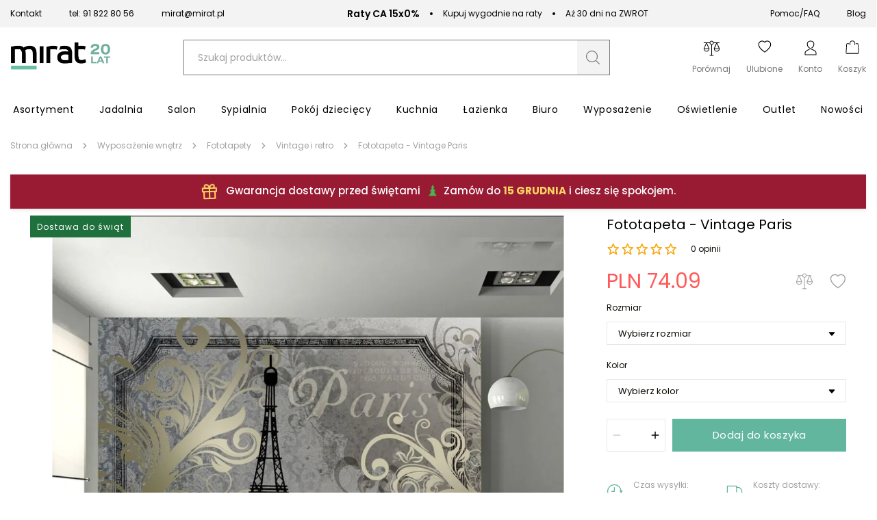

--- FILE ---
content_type: text/html; charset=utf-8
request_url: https://mirat.eu/fototapeta-vintage-paris
body_size: 47042
content:
<!DOCTYPE html><html lang="pl" dir="ltr" xmlns="http://www.w3.org/1999/xhtml"><head><base href="https://mirat.eu/fototapeta-vintage-paris">
    <meta charset="utf-8">
    <meta name="viewport" content="width=device-width, initial-scale=1, maximum-scale=1, shrink-to-fit=no, viewport-fit=cover">

    
    
    <meta name="theme-color" content="#ffffff">

    

    <!-- Preload i18n chunk for the store -->
    

    <!-- Icons -->
    <link rel="shortcut icon" href="/media/favicon/favicon.png">

            <link rel="apple-touch-startup-image" sizes="2048x2048" href="/media/favicon/icons/icon_ios_startup_2048x2048.png">            <link rel="apple-touch-startup-image" sizes="1668x1668" href="/media/favicon/icons/icon_ios_startup_1668x1668.png">            <link rel="apple-touch-startup-image" sizes="1536x1536" href="/media/favicon/icons/icon_ios_startup_1536x1536.png">            <link rel="apple-touch-startup-image" sizes="1125x1125" href="/media/favicon/icons/icon_ios_startup_1125x1125.png">            <link rel="apple-touch-startup-image" sizes="1242x1242" href="/media/favicon/icons/icon_ios_startup_1242x1242.png">            <link rel="apple-touch-startup-image" sizes="750x750" href="/media/favicon/icons/icon_ios_startup_750x750.png">            <link rel="apple-touch-startup-image" sizes="640x640" href="/media/favicon/icons/icon_ios_startup_640x640.png">    
            <link rel="apple-touch-icon" sizes="120x120" href="/media/favicon/icons/icon_ios_120x120.png">            <link rel="apple-touch-icon" sizes="152x152" href="/media/favicon/icons/icon_ios_152x152.png">            <link rel="apple-touch-icon" sizes="167x167" href="/media/favicon/icons/icon_ios_167x167.png">            <link rel="apple-touch-icon" sizes="180x180" href="/media/favicon/icons/icon_ios_180x180.png">            <link rel="apple-touch-icon" sizes="1024x1024" href="/media/favicon/icons/icon_ios_1024x1024.png">    
            <link rel="icon" sizes="120x120" href="/media/favicon/icons/icon_ios_120x120.png">            <link rel="icon" sizes="152x152" href="/media/favicon/icons/icon_ios_152x152.png">            <link rel="icon" sizes="167x167" href="/media/favicon/icons/icon_ios_167x167.png">            <link rel="icon" sizes="180x180" href="/media/favicon/icons/icon_ios_180x180.png">            <link rel="icon" sizes="1024x1024" href="/media/favicon/icons/icon_ios_1024x1024.png">            <link rel="icon" sizes="2048x2048" href="/media/favicon/icons/icon_ios_startup_2048x2048.png">            <link rel="icon" sizes="1668x1668" href="/media/favicon/icons/icon_ios_startup_1668x1668.png">            <link rel="icon" sizes="1536x1536" href="/media/favicon/icons/icon_ios_startup_1536x1536.png">            <link rel="icon" sizes="1125x1125" href="/media/favicon/icons/icon_ios_startup_1125x1125.png">            <link rel="icon" sizes="1242x1242" href="/media/favicon/icons/icon_ios_startup_1242x1242.png">            <link rel="icon" sizes="750x750" href="/media/favicon/icons/icon_ios_startup_750x750.png">            <link rel="icon" sizes="640x640" href="/media/favicon/icons/icon_ios_startup_640x640.png">            <link rel="icon" sizes="36x36" href="/media/favicon/icons/icon_android_36x36.png">            <link rel="icon" sizes="48x48" href="/media/favicon/icons/icon_android_48x48.png">            <link rel="icon" sizes="72x72" href="/media/favicon/icons/icon_android_72x72.png">            <link rel="icon" sizes="96x96" href="/media/favicon/icons/icon_android_96x96.png">            <link rel="icon" sizes="144x144" href="/media/favicon/icons/icon_android_144x144.png">            <link rel="icon" sizes="192x192" href="/media/favicon/icons/icon_android_192x192.png">            <link rel="icon" sizes="512x512" href="/media/favicon/icons/icon_android_512x512.png">    
    <!-- Manifest -->
    <link rel="manifest" href="/media/webmanifest/manifest.json">
    <style>
            </style>
<link href="/static/frontend/scandipwa/pwa/en_US/Magento_Theme/static/css/main_style.faee72a8.chunk.css" rel="stylesheet"><link href="/static/frontend/scandipwa/pwa/en_US/Magento_Theme/static/css/products_style.d7e1d88b.chunk.css" rel="stylesheet"><link href="/static/frontend/scandipwa/pwa/en_US/Magento_Theme/static/css/checkout_style.9d2f4096.chunk.css" rel="stylesheet"><link href="/static/frontend/scandipwa/pwa/en_US/Magento_Theme/static/css/cart_style.2a5888a8.chunk.css" rel="stylesheet"><link href="/static/frontend/scandipwa/pwa/en_US/Magento_Theme/static/css/widget_style.66c92ba7.chunk.css" rel="stylesheet"><link href="/static/frontend/scandipwa/pwa/en_US/Magento_Theme/static/css/account_style.bc55b37e.chunk.css" rel="stylesheet"><title>Fototapeta - Vintage Paris | MIRAT.</title><link rel="canonical" href="https://mirat.eu/fototapeta-vintage-paris"><meta name="title" content="Fototapeta - Vintage Paris | MIRAT."><meta name="description" content="Zobacz Fototapeta - Vintage Paris firmy ARTGEIST -. Szybka wysyłka i duży wybór w sklepie meblowym MIRAT. ✔ Zamów Online"><style type="text/css">.TransformComponent-module_container__3NwNd {
  position: relative;
  width: fit-content;
  height: fit-content;
  overflow: hidden;
  -webkit-touch-callout: none; /* iOS Safari */
  -webkit-user-select: none; /* Safari */
  -khtml-user-select: none; /* Konqueror HTML */
  -moz-user-select: none; /* Firefox */
  -ms-user-select: none; /* Internet Explorer/Edge */
  user-select: none;
  margin: 0;
  padding: 0;
}
.TransformComponent-module_content__TZU5O {
  display: flex;
  flex-wrap: wrap;
  width: fit-content;
  height: fit-content;
  margin: 0;
  padding: 0;
  transform-origin: 0% 0%;
}
.TransformComponent-module_content__TZU5O img {
  pointer-events: none;
}
</style></head>

<body class="cookiescript_overlay"><noscript>
      <iframe src="https://www.googletagmanager.com/ns.html?id=GTM-NMJWBK8&gtm_auth=&gtm_preview=&gtm_cookies_win=x"
        height="0" width="0" style="display:none;visibility:hidden" id="tag-manager"></iframe></noscript>
<noscript>You need to enable JavaScript to run this app.</noscript>
<div id="root"><div class="LocalizationWrapper-pl_PL"><section class="Header-Wrapper Header-Wrapper_isPrerendered"><div class="InfoBar-Wrapper"><div class="CmsBlock-Wrapper CmsBlock-Wrapper_type_infoBar"><div class="InfoBar"><div class="InfoBar-Container"><div class="InfoBar-Left"><div class="InfoBar-Item"><a class=" " href="/contact"> Kontakt </a></div><div class="InfoBar-Item"><svg width="16" height="18" viewBox="0 0 16 18" fill="none" xmlns="http://www.w3.org/2000/svg"><g clip-path="url(#clip0_1649_24681)"><path fill-rule="evenodd" clip-rule="evenodd" d="M3.22707 0.709428C2.7274 0.676225 2.23832 0.872822 1.88431 1.24898L0.851369 2.34774C0.111482 3.13369 -0.213542 4.31022 0.148487 5.40461C1.07699 8.20765 2.58761 10.7529 4.56818 12.8517C6.5434 14.9562 8.93914 16.5613 11.5779 17.5478C12.6088 17.9335 13.7147 17.588 14.4547 16.802L15.4887 15.7033C16.2306 14.916 16.1546 13.6145 15.3256 12.9291L13.0197 11.0229C12.5965 10.6734 12.0458 10.5502 11.5259 10.6883L9.33694 11.2693C9.10597 11.3309 8.86143 11.2593 8.69296 11.0802L6.23616 8.46978C6.0681 8.2911 6.00056 8.03159 6.05813 7.7865L6.60508 5.45966C6.73511 4.907 6.61906 4.32158 6.29012 3.87246L4.49622 1.42198C4.18898 1.00214 3.72673 0.742631 3.22707 0.709428ZM3.16097 1.84008C3.35514 1.85319 3.53482 1.95367 3.65426 2.11707L5.44817 4.56842C5.57563 4.74273 5.62065 4.96991 5.57018 5.18442L5.0222 7.51126C4.87388 8.14343 5.04841 8.81186 5.48219 9.2719L7.93806 11.8827C8.37143 12.3432 9.00041 12.528 9.59495 12.3703L11.7848 11.7892C11.9866 11.7355 12.2004 11.7831 12.3647 11.9185L14.6717 13.8247C14.8252 13.9518 14.9202 14.1427 14.9323 14.3489C14.9443 14.5551 14.8723 14.757 14.7347 14.9033L13.7007 16.0017C13.2168 16.515 12.5318 16.7042 11.9309 16.48C9.44333 15.5495 7.18502 14.0357 5.32317 12.0514C3.45557 10.0731 2.0311 7.67335 1.15542 5.03064C0.944395 4.39192 1.12243 3.66407 1.60534 3.14986L2.63931 2.05022C2.77684 1.90387 2.9668 1.82741 3.16097 1.84008Z" fill="#63B69E"></path></g><defs><clipPath id="clip0_1649_24681"><rect width="16" height="17" fill="white" transform="translate(0 0.705933)"></rect></clipPath></defs></svg><a href="tel:+48918228056">tel: 91 822 80 56</a></div><div class="InfoBar-Item"><svg width="19" height="15" viewBox="0 0 19 15" fill="none" xmlns="http://www.w3.org/2000/svg"><path fill-rule="evenodd" clip-rule="evenodd" d="M0.172363 2.82574C0.173475 2.47919 0.244189 2.13627 0.380436 1.81673C0.516682 1.49719 0.71577 1.20734 0.966239 0.963853C1.21671 0.72037 1.51361 0.528067 1.83987 0.398013C2.16612 0.267958 2.51527 0.20272 2.86723 0.206054H15.4775C15.8295 0.20272 16.1786 0.267958 16.5049 0.398013C16.8311 0.528067 17.128 0.72037 17.3785 0.963853C17.629 1.20734 17.828 1.49719 17.9643 1.81673C18.1005 2.13627 18.1713 2.47919 18.1724 2.82574V11.5861C18.1713 11.9327 18.1005 12.2756 17.9643 12.5951C17.828 12.9147 17.629 13.2045 17.3785 13.448C17.128 13.6915 16.8311 13.8838 16.5049 14.0139C16.1786 14.1439 15.8295 14.2091 15.4775 14.2058H2.86723C2.51527 14.2091 2.16612 14.1439 1.83987 14.0139C1.51361 13.8838 1.21671 13.6915 0.966239 13.448C0.71577 13.2045 0.516682 12.9147 0.380436 12.5951C0.244189 12.2756 0.173475 11.9327 0.172363 11.5861V2.82574ZM15.4775 1.08209H2.86723C2.54738 1.07972 2.23224 1.15802 1.95183 1.30952L8.21419 7.39967C8.47213 7.64269 8.81536 7.77833 9.17236 7.77833C9.52937 7.77833 9.8726 7.64269 10.1305 7.39967L16.3929 1.30952C16.1125 1.15802 15.7973 1.07972 15.4775 1.08209ZM1.07065 2.83417C1.07485 2.51902 1.15708 2.20964 1.3102 1.93286L6.73415 7.20593L1.3102 12.479C1.1551 12.2061 1.07269 11.8989 1.07065 11.5861V2.83417ZM11.6106 7.20593L17.0345 12.479C17.1896 12.2061 17.272 11.8989 17.2741 11.5861V2.83417C17.2699 2.51902 17.1876 2.20964 17.0345 1.93286L11.6106 7.20593ZM2.86723 13.3298C2.5471 13.3345 2.23137 13.256 1.95183 13.1023L7.37579 7.82927L7.58111 8.02301C8.00419 8.43657 8.57619 8.66866 9.17236 8.66866C9.76854 8.66866 10.3405 8.43657 10.7636 8.02301L10.9689 7.82927L16.3929 13.1023C16.1133 13.2568 15.7981 13.338 15.4775 13.3382L2.86723 13.3298Z" fill="#63B69E"></path></svg><a href="/cdn-cgi/l/email-protection#6904001b081d2904001b081d471905"><span class="__cf_email__" data-cfemail="bed3d7ccdfcafed3d7ccdfca90ced2">[email&#160;protected]</span></a></div></div><div class="InfoBar-Middle"><div class="InfoBar-Item"><span class="InfoBar-Bold">Raty CA 15x0%</span><span class="InfoBar-Space"></span> Kupuj wygodnie na raty</div><div class="InfoBar-Item"><span class="InfoBar-Bold"></span><span class="InfoBar-Space"></span> Aż 30 dni na ZWROT</div></div><div class="InfoBar-Right"><div class="InfoBar-Item"><a class=" " href="/pomoc/">Pomoc/FAQ</a></div><div class="InfoBar-Item"><a class=" " href="/blog">Blog</a></div></div></div></div></div></div><header class="Header Header_name_pdp FixedElement-Top" style="--header-logo-height: 25px; --header-logo-width: 120px;"><div class="Header-TopMenu"><div class="Header-Switcher"></div></div><div class="Header-Content"><div class="Header-SwitchWithLogo"><div class="Header-MobileMenuSwitcher"><span></span><span></span><span></span></div><div class="Header-Logo"><a aria-label="Go to homepage by clicking on ScandiPWA logo" aria-hidden="true" tabindex="-1" class=" Header-LogoWrapper" href="/"><div class="Image Image_imageStatus_IMAGE_LOADED Logo"><img src="https://mirat.eu/media/logo/websites/1/logo_20_lat_10.png" alt="Internetowy sklep z meblami Mirat.eu" title="Internetowy sklep z meblami Mirat.eu" loading="lazy" class="Image-Image"></div></a></div></div><div class="Header-Search"><div class="SearchField"><div class="SearchField-Wrapper"><div class="SearchField-SearchInnerWrapper"><input id="search-field" placeholder="Szukaj produktów..." autocomplete="off" aria-label="Szukaj" class="SearchField-Input" value=""><div role="button" id="button" tabindex="0" aria-label="Szukaj" class="SearchField-SearchIcon"><svg id="Warstwa_1" data-name="Warstwa 1" xmlns="http://www.w3.org/2000/svg" width="24" height="24" viewBox="0 0 24 24"><path fill="#797979" d="M21.88,21l-4.41-4.38a2.15,2.15,0,0,0-2.75-.09,7.24,7.24,0,0,1-4.21,1.33,7.37,7.37,0,1,1,7.37-7.37,7.52,7.52,0,0,1-1.05,3.79.62.62,0,0,0,.08.76.6.6,0,0,0,.5.16.53.53,0,0,0,.4-.26,8.52,8.52,0,1,0-2.35,2.52,1,1,0,0,1,1.26.07L21,21.88a.57.57,0,0,0,.42.17h0a.58.58,0,0,0,.59-.59A.57.57,0,0,0,21.88,21Z"></path></svg></div></div></div></div></div><div class="Header-Actions"><div class="Header-Action Header-Action_search"><button aria-label="Search" class="Header-Button Header-Button_type_search"><div class="Header-ActionIcon"><svg id="Warstwa_1" data-name="Warstwa 1" xmlns="http://www.w3.org/2000/svg" width="22" height="22" viewBox="0 0 24 24"><path fill="#000" d="M21.88,21l-4.41-4.38a2.15,2.15,0,0,0-2.75-.09,7.24,7.24,0,0,1-4.21,1.33,7.37,7.37,0,1,1,7.37-7.37,7.52,7.52,0,0,1-1.05,3.79.62.62,0,0,0,.08.76.6.6,0,0,0,.5.16.53.53,0,0,0,.4-.26,8.52,8.52,0,1,0-2.35,2.52,1,1,0,0,1,1.26.07L21,21.88a.57.57,0,0,0,.42.17h0a.58.58,0,0,0,.59-.59A.57.57,0,0,0,21.88,21Z"></path></svg></div><div class="Header-ActionLabel">Szukaj</div></button></div><div class="Header-Action"><div class="Header-CompareButtonWrapper"><a aria-label="Strona porównywania" class=" Header-Button Header-Button_type_compare" href="/compare"><div class="Header-ActionIcon"><svg id="Warstwa_1" data-name="Warstwa 1" xmlns="http://www.w3.org/2000/svg" width="25" height="25" viewBox="0 0 24 24"><path fill="#000" fill-rule="evenodd" d="M22,15.58a4.14,4.14,0,0,1-2.87,1.19,3.82,3.82,0,0,1-2.87-1.31,4.18,4.18,0,0,1-1.19-2.86v-.24l3.35-7.64H14.75v.12A2,2,0,0,1,14,6.27a2.2,2.2,0,0,1-1.43.84h-.12V21.55h1.91a.51.51,0,0,1,.48.47.52.52,0,0,1-.48.48H9.61A.52.52,0,0,1,9.13,22a.51.51,0,0,1,.48-.47h1.91V7.11H11.4A2.2,2.2,0,0,1,10,6.27,3,3,0,0,1,9.13,5V4.84H5.42l3.47,7.64v.24A4.2,4.2,0,0,1,7.7,15.58a4.41,4.41,0,0,1-2.87,1.19A4.14,4.14,0,0,1,2,15.58a4.38,4.38,0,0,1-1.2-2.86v-.24L4.11,4.84H1.24a.52.52,0,0,1-.48-.48.52.52,0,0,1,.48-.47H9.13l.12-.12A2,2,0,0,1,10,2.34a2.45,2.45,0,0,1,2-.84,2.79,2.79,0,0,1,2,.84,2.67,2.67,0,0,1,.72,1.43v.12h8a.52.52,0,0,1,.48.47.52.52,0,0,1-.48.48H19.89l3.35,7.64v.24A4.16,4.16,0,0,1,22,15.58ZM12,6.27a2,2,0,0,0,1.91-1.91,1.91,1.91,0,0,0-.48-1.31,1.89,1.89,0,0,0-1.31-.6,2,2,0,0,0-1.44.6,2,2,0,0,0-.59,1.31,1.8,1.8,0,0,0,.48,1.32A2,2,0,0,0,12,6.27Zm-4.3,6H1.84l2.87-6.8Zm11.47-6.8L22,12.24H16.3ZM7.1,14.86a3.1,3.1,0,0,0,.83-1.55v-.12H1.72v.12a2.85,2.85,0,0,0,.83,1.55,3.28,3.28,0,0,0,2.28,1A3.51,3.51,0,0,0,7.1,14.86Zm15.18-1.67H16.07v.12a2.73,2.73,0,0,0,.83,1.55,3.18,3.18,0,0,0,5.38-1.55Z" class="cls-1"></path></svg></div><div class="Header-ActionLabel">Porównaj</div></a></div></div><div class="Header-Action"><a aria-label="Share" aria-hidden="true" class=" Header-Button Header-Button_type_share" href="/wishlist"><div class="Header-ActionIcon"><svg width="20" height="20" viewBox="0 0 21 19" fill="none" xmlns="http://www.w3.org/2000/svg"><path fill="#000" fill-rule="evenodd" clip-rule="evenodd" d="M10.2041 1.8857C4.66382 -3.18528 -8.27185 6.40146 10.4187 18.6843C29.1091 6.40025 16.1722 -3.18771 10.6332 1.88691C10.559 1.95279 10.4874 2.02154 10.4187 2.09301C10.3491 2.02148 10.2772 1.95238 10.2041 1.8857ZM9.54468 2.93797L10.4187 3.83142L11.2927 2.93676C13.3442 0.839503 17.106 1.56445 18.464 4.20117C19.1027 5.44134 19.2454 7.23067 18.0812 9.51704C16.9585 11.7173 14.6266 14.3528 10.4187 17.2235C6.21081 14.3528 3.87768 11.7173 2.75622 9.51704C1.59216 7.23188 1.73596 5.44134 2.37353 4.20117C3.73144 1.56445 7.49316 0.840716 9.54468 2.93797Z"></path></svg></div><div class="Header-ActionLabel">Ulubione</div></a></div><div class="Header-Action"><div class="Header-MyAccountContainer"><div aria-label="My account" class="Header-MyAccount"><button tabindex="0" aria-label="Open my account" id="myAccount" class="Header-MyAccountWrapper"><div class="Header-ActionIcon"><svg id="Warstwa_1" data-name="Warstwa 1" xmlns="http://www.w3.org/2000/svg" width="24" height="24" viewBox="0 0 24 24"><path fill="#000" fill-rule="evenodd" d="M12,2.55a4.29,4.29,0,0,1,3.43,1.31A3.65,3.65,0,0,1,16.3,6.2,6.57,6.57,0,0,1,13,11.87l1.05.55A7.42,7.42,0,0,0,17.38,6.2a4.66,4.66,0,0,0-1.15-3A5.39,5.39,0,0,0,12,1.5,5.31,5.31,0,0,0,7.77,3.21a4.76,4.76,0,0,0-1.15,3c0,4.55,3.54,6.66,6.75,8.21l1.16.55a21.46,21.46,0,0,1,3.2,1.7,3.28,3.28,0,0,1,1.79,2.65v2.1h-15v-2.1a3.22,3.22,0,0,1,1.8-2.65A23.54,23.54,0,0,1,9.47,15c.38-.17.76-.37,1.16-.54l.25-.13a10.3,10.3,0,0,1-1.05-.66c-.25.13-.52.24-.76.37a25.72,25.72,0,0,0-3.41,1.82A4.29,4.29,0,0,0,3.4,19.35V22.5H20.6V19.35a4.31,4.31,0,0,0-2.24-3.52A26.2,26.2,0,0,0,15,14l-1.1-.52C10.63,11.91,7.7,10.07,7.7,6.2a3.77,3.77,0,0,1,.87-2.34A4.29,4.29,0,0,1,12,2.55Z" class="cls-1"></path></svg></div><div class="Header-ActionLabel">Konto</div></button><div class="Overlay MyAccountOverlay"><div class="MyAccountOverlay-Action"><p class="TypographyHeader TypographyHeader_variant_normal">Zaloguj się</p><div class="MyAccountSignIn"><form novalidate="" class="Form "><div class="Field-Wrapper Field-Wrapper_type_email"><div class="Field Field_type_email Field_variant_primary Field_size_normal "><div class="Field-LabelContainer"><label for="email" class="Field-Label">E-mail:<span class="Field-Label Field-Label_isRequired"> *</span></label></div><input type="email" id="email" name="email" placeholder="E-mail" autocomplete="email" value=""></div></div><div class="Field-Wrapper Field-Wrapper_type_password"><div class="Field Field_type_password Field_variant_primary Field_size_normal "><div class="Field-LabelContainer"><label for="password" class="Field-Label">Hasło:<span class="Field-Label Field-Label_isRequired"> *</span></label></div><input type="password" id="password" name="password" placeholder="Hasło" autocomplete="current-password"></div></div><div class="MyAccountSignIn-Link"><button type="button" class="Button Button_likeLink">Zapomniałeś hasła?</button></div><div class="MyAccountSignIn-Button"><button class="Button Button_size_medium">Zaloguj się</button></div></form><article class="MyAccountOverlay-Additional MyAccountOverlay-Additional_state_signIn"><section><span class="MyAccountOverlay-AdditionalLabel">Nie masz konta?</span><button class="Button Button_likeLink">Załóż konto</button></section></article></div></div></div></div></div></div><div class="Header-Action"><div class="Header-Button Header-Button_type_minicart"><button tabindex="0" aria-label="Koszyk" class="Header-MinicartButtonWrapper"><div class="Header-ActionIcon"><svg id="Warstwa_1" data-name="Warstwa 1" xmlns="http://www.w3.org/2000/svg" width="22" height="22" viewBox="0 0 24 24"><path fill="#000" fill-rule="evenodd" d="M8.29,8.85a.53.53,0,0,0,.53-.52V5.7a3.17,3.17,0,0,1,6.34,0V8.33a.53.53,0,0,0,1.05,0V5.7a4.22,4.22,0,0,0-8.44,0V8.33A.53.53,0,0,0,8.29,8.85Z" class="cls-1"></path><path fill="#000" fill-rule="evenodd" d="M21.57,7.17A1.55,1.55,0,0,0,20,5.7H17.28v1H20a.54.54,0,0,1,.52.48l.92,13.65a.53.53,0,0,1-.53.57H3.09a.55.55,0,0,1-.55-.57L3.46,7.23A.52.52,0,0,1,4,6.75H6.72v-1H4A1.57,1.57,0,0,0,2.43,7.17L1.51,20.82A1.58,1.58,0,0,0,3.09,22.5H20.91a1.58,1.58,0,0,0,1.58-1.68Z" class="cls-1"></path></svg></div><div class="Header-ActionLabel">Koszyk</div></button></div></div></div></div></header><div class="OfflineNotice"><div class="OfflineNotice-Logo"><div class="OfflineNotice-Logo-Cloud"></div><div class="OfflineNotice-Logo-Stick"></div></div><div class="OfflineNotice-Text">Tryb offline</div></div></section><div class="Header-Menu"><div class="Menu-MenuWrapper"><div class="Menu-MainCategories"><ul aria-label="ALL" class="Menu-ItemList Menu-ItemList_type_main"><li class="Menu-Item"><a id="8" class=" Menu-Link" href="/meble"><figcaption class="Menu-ItemCaption Menu-ItemCaption_type_main">Asortyment</figcaption></a></li><li class="Menu-Item"><a id="6" class=" Menu-Link" href="/meble-do-salonu"><figcaption class="Menu-ItemCaption Menu-ItemCaption_type_main">Jadalnia</figcaption></a></li><li class="Menu-Item"><a id="9" class=" Menu-Link" href="/meble-do-salonu"><figcaption class="Menu-ItemCaption Menu-ItemCaption_type_main">Salon</figcaption></a></li><li class="Menu-Item"><a id="11" class=" Menu-Link" href="/meble-do-sypialni"><figcaption class="Menu-ItemCaption Menu-ItemCaption_type_main">Sypialnia</figcaption></a></li><li class="Menu-Item"><a id="12" class=" Menu-Link" href="/meble-dzieciece-i-mlodziezowe"><figcaption class="Menu-ItemCaption Menu-ItemCaption_type_main">Pokój dziecięcy</figcaption></a></li><li class="Menu-Item"><a id="10" class=" Menu-Link" href="/meble-kuchenne"><figcaption class="Menu-ItemCaption Menu-ItemCaption_type_main">Kuchnia</figcaption></a></li><li class="Menu-Item"><a id="365" class=" Menu-Link" href="/meble-lazienkowe"><figcaption class="Menu-ItemCaption Menu-ItemCaption_type_main">Łazienka</figcaption></a></li><li class="Menu-Item"><a id="13" class=" Menu-Link" href="/meble-biurowe"><figcaption class="Menu-ItemCaption Menu-ItemCaption_type_main">Biuro</figcaption></a></li><li class="Menu-Item"><a id="14" class=" Menu-Link" href="/wyposazenie"><figcaption class="Menu-ItemCaption Menu-ItemCaption_type_main">Wyposażenie</figcaption></a></li><li class="Menu-Item"><a id="358" class=" Menu-Link" href="/oswietlenie"><figcaption class="Menu-ItemCaption Menu-ItemCaption_type_main">Oświetlenie</figcaption></a></li><li class="Menu-Item"><a id="5" class=" Menu-Link" href="/outlet"><figcaption class="Menu-ItemCaption Menu-ItemCaption_type_main">Outlet</figcaption></a></li><li class="Menu-Item"><a id="15" class=" Menu-Link" href="/nowosci"><figcaption class="Menu-ItemCaption Menu-ItemCaption_type_main">Nowości</figcaption></a></li></ul></div><div class="Menu-SubCategoriesWrapper"><div class="Menu-SubCategoriesWrapperInner"><div class="Menu-SubCategories"><div class="Menu-SubMenu"><div class="Menu-ItemList Menu-ItemList_type_subcategory"><div role="button" tabindex="-1" class="Menu-SubItemWrapper"><a id="409" class=" Menu-Link" href="/malowanie-remont"><figcaption class="Menu-ItemCaption Menu-ItemCaption_type_subcategory">Malowanie - Remont</figcaption></a></div><div role="button" tabindex="-1" class="Menu-SubItemWrapper"><a id="410" class=" Menu-Link" href="/artykuly-gospodarcze"><figcaption class="Menu-ItemCaption Menu-ItemCaption_type_subcategory">Artykuły gospodarcze</figcaption></a></div><div role="button" tabindex="-1" class="Menu-SubItemWrapper"><a id="78" class=" Menu-Link" href="/biurka-do-biura"><figcaption class="Menu-ItemCaption Menu-ItemCaption_type_subcategory">Biurka</figcaption></a></div><div role="button" tabindex="-1" class="Menu-SubItemWrapper"><a id="90" class=" Menu-Link" href="/dekoracje"><figcaption class="Menu-ItemCaption Menu-ItemCaption_type_subcategory">Dekoracje</figcaption></a></div><div role="button" tabindex="-1" class="Menu-SubItemWrapper"><a id="100" class=" Menu-Link" href="/dywany"><figcaption class="Menu-ItemCaption Menu-ItemCaption_type_subcategory">Dywany</figcaption></a></div><div role="button" tabindex="-1" class="Menu-SubItemWrapper"><a id="105" class=" Menu-Link" href="/fotele-do-salonu"><figcaption class="Menu-ItemCaption Menu-ItemCaption_type_subcategory">Fotele do salonu</figcaption></a></div><div role="button" tabindex="-1" class="Menu-SubItemWrapper"><a id="110" class=" Menu-Link" href="/fotele-uszaki"><figcaption class="Menu-ItemCaption Menu-ItemCaption_type_subcategory">Fotele uszaki</figcaption></a></div><div role="button" tabindex="-1" class="Menu-SubItemWrapper"><a id="115" class=" Menu-Link" href="/fotele-i-krzesla-biurowe"><figcaption class="Menu-ItemCaption Menu-ItemCaption_type_subcategory">Fotele i krzesła biurowe</figcaption></a></div><div role="button" tabindex="-1" class="Menu-SubItemWrapper"><a id="120" class=" Menu-Link" href="/fotele-do-biurka"><figcaption class="Menu-ItemCaption Menu-ItemCaption_type_subcategory">Fotele dla dzieci</figcaption></a></div><div role="button" tabindex="-1" class="Menu-SubItemWrapper"><a id="125" class=" Menu-Link" href="/wyposazenie-wnetrz/fototapety"><figcaption class="Menu-ItemCaption Menu-ItemCaption_type_subcategory">Fototapety</figcaption></a></div><div role="button" tabindex="-1" class="Menu-SubItemWrapper"><a id="130" class=" Menu-Link" href="/hokery-kuchenne"><figcaption class="Menu-ItemCaption Menu-ItemCaption_type_subcategory">Hokery</figcaption></a></div><div role="button" tabindex="-1" class="Menu-SubItemWrapper"><a id="135" class=" Menu-Link" href="/koce"><figcaption class="Menu-ItemCaption Menu-ItemCaption_type_subcategory">Koce</figcaption></a></div><div role="button" tabindex="-1" class="Menu-SubItemWrapper"><a id="86" class=" Menu-Link" href="/komody-do-salonu"><figcaption class="Menu-ItemCaption Menu-ItemCaption_type_subcategory">Komody</figcaption></a></div><div role="button" tabindex="-1" class="Menu-SubItemWrapper"><a id="91" class=" Menu-Link" href="/witryny-do-salonu"><figcaption class="Menu-ItemCaption Menu-ItemCaption_type_subcategory">Kredensy i witryny</figcaption></a></div><div role="button" tabindex="-1" class="Menu-SubItemWrapper"><a id="96" class=" Menu-Link" href="/krzesla-do-jadalni"><figcaption class="Menu-ItemCaption Menu-ItemCaption_type_subcategory">Krzesła</figcaption></a></div><div role="button" tabindex="-1" class="Menu-SubItemWrapper"><a id="101" class=" Menu-Link" href="/lustra"><figcaption class="Menu-ItemCaption Menu-ItemCaption_type_subcategory">Lustra</figcaption></a></div><div role="button" tabindex="-1" class="Menu-SubItemWrapper"><a id="106" class=" Menu-Link" href="/lawy-do-salonu"><figcaption class="Menu-ItemCaption Menu-ItemCaption_type_subcategory">Ławy</figcaption></a></div><div role="button" tabindex="-1" class="Menu-SubItemWrapper"><a id="111" class=" Menu-Link" href="/lozka-do-sypialni"><figcaption class="Menu-ItemCaption Menu-ItemCaption_type_subcategory">Łóżka do sypialni</figcaption></a></div><div role="button" tabindex="-1" class="Menu-SubItemWrapper"><a id="116" class=" Menu-Link" href="/lozka-dla-dzieci"><figcaption class="Menu-ItemCaption Menu-ItemCaption_type_subcategory">Łóżka dla dzieci</figcaption></a></div><div role="button" tabindex="-1" class="Menu-SubItemWrapper"><a id="121" class=" Menu-Link" href="/materace-do-spania"><figcaption class="Menu-ItemCaption Menu-ItemCaption_type_subcategory">Materace</figcaption></a></div><div role="button" tabindex="-1" class="Menu-SubItemWrapper"><a id="126" class=" Menu-Link" href="/mebloscianki"><figcaption class="Menu-ItemCaption Menu-ItemCaption_type_subcategory">Meblościanki</figcaption></a></div><div role="button" tabindex="-1" class="Menu-SubItemWrapper"><a id="131" class=" Menu-Link" href="/meble-w-stylu-skandynawskim"><figcaption class="Menu-ItemCaption Menu-ItemCaption_type_subcategory">Meble skandynawskie</figcaption></a></div><div role="button" tabindex="-1" class="Menu-SubItemWrapper"><a id="87" class=" Menu-Link" href="/meble-w-stylu-loft"><figcaption class="Menu-ItemCaption Menu-ItemCaption_type_subcategory">Meble loftowe</figcaption></a></div><div role="button" tabindex="-1" class="Menu-SubItemWrapper"><a id="92" class=" Menu-Link" href="/meble-w-stylu-glamour"><figcaption class="Menu-ItemCaption Menu-ItemCaption_type_subcategory">Meble glamour</figcaption></a></div><div role="button" tabindex="-1" class="Menu-SubItemWrapper"><a id="97" class=" Menu-Link" href="/meble-w-stylu-klasycznym"><figcaption class="Menu-ItemCaption Menu-ItemCaption_type_subcategory">Meble klasyczne</figcaption></a></div><div role="button" tabindex="-1" class="Menu-SubItemWrapper"><a id="102" class=" Menu-Link" href="/meble/meble-ryflowane-fronty"><figcaption class="Menu-ItemCaption Menu-ItemCaption_type_subcategory">Meble ryflowane fronty</figcaption></a></div><div role="button" tabindex="-1" class="Menu-SubItemWrapper"><a id="107" class=" Menu-Link" href="/meble-do-przedpokoju"><figcaption class="Menu-ItemCaption Menu-ItemCaption_type_subcategory">Meble do przedpokoju</figcaption></a></div><div role="button" tabindex="-1" class="Menu-SubItemWrapper"><a id="112" class=" Menu-Link" href="/meble-ogrodowe"><figcaption class="Menu-ItemCaption Menu-ItemCaption_type_subcategory">Meble ogrodowe</figcaption></a></div><div role="button" tabindex="-1" class="Menu-SubItemWrapper"><a id="117" class=" Menu-Link" href="/narozniki-do-salonu"><figcaption class="Menu-ItemCaption Menu-ItemCaption_type_subcategory">Narożniki do salonu</figcaption></a></div><div role="button" tabindex="-1" class="Menu-SubItemWrapper"><a id="122" class=" Menu-Link" href="/obrazy-do-salonu"><figcaption class="Menu-ItemCaption Menu-ItemCaption_type_subcategory">Obrazy</figcaption></a></div><div role="button" tabindex="-1" class="Menu-SubItemWrapper"><a id="127" class=" Menu-Link" href="/oswietlenie"><figcaption class="Menu-ItemCaption Menu-ItemCaption_type_subcategory">Oświetlenie</figcaption></a></div><div role="button" tabindex="-1" class="Menu-SubItemWrapper"><a id="132" class=" Menu-Link" href="/parawany-pokojowe"><figcaption class="Menu-ItemCaption Menu-ItemCaption_type_subcategory">Parawany</figcaption></a></div><div role="button" tabindex="-1" class="Menu-SubItemWrapper"><a id="88" class=" Menu-Link" href="/tekstylia-domowe"><figcaption class="Menu-ItemCaption Menu-ItemCaption_type_subcategory">Poduszki i kołdry</figcaption></a></div><div role="button" tabindex="-1" class="Menu-SubItemWrapper"><a id="408" class=" Menu-Link" href="/wyposazenie-wnetrz/dekoracje-scienne/plakaty"><figcaption class="Menu-ItemCaption Menu-ItemCaption_type_subcategory">Plakaty</figcaption></a></div><div role="button" tabindex="-1" class="Menu-SubItemWrapper"><a id="93" class=" Menu-Link" href="/komplety-poscieli"><figcaption class="Menu-ItemCaption Menu-ItemCaption_type_subcategory">Pościel</figcaption></a></div><div role="button" tabindex="-1" class="Menu-SubItemWrapper"><a id="98" class=" Menu-Link" href="/polki-scienne-do-salonu"><figcaption class="Menu-ItemCaption Menu-ItemCaption_type_subcategory">Półki</figcaption></a></div><div role="button" tabindex="-1" class="Menu-SubItemWrapper"><a id="103" class=" Menu-Link" href="/pufy-do-siedzenia"><figcaption class="Menu-ItemCaption Menu-ItemCaption_type_subcategory">Pufy</figcaption></a></div><div role="button" tabindex="-1" class="Menu-SubItemWrapper"><a id="108" class=" Menu-Link" href="/regaly-na-ksiazki"><figcaption class="Menu-ItemCaption Menu-ItemCaption_type_subcategory">Regały</figcaption></a></div><div role="button" tabindex="-1" class="Menu-SubItemWrapper"><a id="113" class=" Menu-Link" href="/sofy-tapicerowane"><figcaption class="Menu-ItemCaption Menu-ItemCaption_type_subcategory">Sofy i kanapy</figcaption></a></div><div role="button" tabindex="-1" class="Menu-SubItemWrapper"><a id="118" class=" Menu-Link" href="/stelaze-do-lozek"><figcaption class="Menu-ItemCaption Menu-ItemCaption_type_subcategory">Stelaże do łóżek</figcaption></a></div><div role="button" tabindex="-1" class="Menu-SubItemWrapper"><a id="123" class=" Menu-Link" href="/stoliki-kawowe"><figcaption class="Menu-ItemCaption Menu-ItemCaption_type_subcategory">Stoliki kawowe</figcaption></a></div><div role="button" tabindex="-1" class="Menu-SubItemWrapper"><a id="128" class=" Menu-Link" href="/stoly-do-jadalni"><figcaption class="Menu-ItemCaption Menu-ItemCaption_type_subcategory">Stoły</figcaption></a></div><div role="button" tabindex="-1" class="Menu-SubItemWrapper"><a id="133" class=" Menu-Link" href="/szafki-na-buty"><figcaption class="Menu-ItemCaption Menu-ItemCaption_type_subcategory">Szafki na buty</figcaption></a></div><div role="button" tabindex="-1" class="Menu-SubItemWrapper"><a id="89" class=" Menu-Link" href="/szafki-kuchenne"><figcaption class="Menu-ItemCaption Menu-ItemCaption_type_subcategory">Szafki kuchenne</figcaption></a></div><div role="button" tabindex="-1" class="Menu-SubItemWrapper"><a id="94" class=" Menu-Link" href="/szafki-nocne-do-sypialni"><figcaption class="Menu-ItemCaption Menu-ItemCaption_type_subcategory">Szafki nocne</figcaption></a></div><div role="button" tabindex="-1" class="Menu-SubItemWrapper"><a id="99" class=" Menu-Link" href="/stoliki-i-szafki-rtv"><figcaption class="Menu-ItemCaption Menu-ItemCaption_type_subcategory">Szafki RTV</figcaption></a></div><div role="button" tabindex="-1" class="Menu-SubItemWrapper"><a id="104" class=" Menu-Link" href="/szafy-do-przedpokoju"><figcaption class="Menu-ItemCaption Menu-ItemCaption_type_subcategory">Szafy</figcaption></a></div><div role="button" tabindex="-1" class="Menu-SubItemWrapper"><a id="109" class=" Menu-Link" href="/meble/meble-do-sypialni/szafy/szafy-przesuwne"><figcaption class="Menu-ItemCaption Menu-ItemCaption_type_subcategory">Szafy przesuwne</figcaption></a></div><div role="button" tabindex="-1" class="Menu-SubItemWrapper"><a id="119" class=" Menu-Link" href="/taborety-kuchenne"><figcaption class="Menu-ItemCaption Menu-ItemCaption_type_subcategory">Taborety</figcaption></a></div><div role="button" tabindex="-1" class="Menu-SubItemWrapper"><a id="124" class=" Menu-Link" href="/toaletki"><figcaption class="Menu-ItemCaption Menu-ItemCaption_type_subcategory">Toaletki</figcaption></a></div><div role="button" tabindex="-1" class="Menu-SubItemWrapper"><a id="129" class=" Menu-Link" href="/wieszaki"><figcaption class="Menu-ItemCaption Menu-ItemCaption_type_subcategory">Wieszaki na ubrania</figcaption></a></div><div role="button" tabindex="-1" class="Menu-SubItemWrapper"><a id="134" class=" Menu-Link" href="/wieszaki-na-reczniki"><figcaption class="Menu-ItemCaption Menu-ItemCaption_type_subcategory">Wieszaki na ręczniki</figcaption></a></div></div></div></div></div><div class="Menu-Overlay"></div></div><div class="Menu-SubCategoriesWrapper"><div class="Menu-SubCategoriesWrapperInner"><div class="Menu-SubCategories"><div class="Menu-SubMenu"><div class="Menu-ItemList Menu-ItemList_type_subcategory"><div role="button" tabindex="-1" class="Menu-SubItemWrapper"><a id="136" class=" Menu-Link" href="/stoly-do-jadalni"><figcaption class="Menu-ItemCaption Menu-ItemCaption_type_subcategory">STOŁY DO JADALNI</figcaption></a><div class="Menu-SubLevelDesktop"><div class="Menu-ItemList"><a id="138" class=" Menu-Link" href="/stoly-rozkladane-do-jadalni"><figcaption class="Menu-ItemCaption">Stoły rozkładane</figcaption></a><a id="139" class=" Menu-Link" href="/stoly-drewniane-do-jadalni"><figcaption class="Menu-ItemCaption">Stoły drewniane</figcaption></a><a id="140" class=" Menu-Link" href="/stoly-szklane-do-salonu"><figcaption class="Menu-ItemCaption">Stoły szklane</figcaption></a><a id="141" class=" Menu-Link" href="/stoly-okragle-do-jadalni"><figcaption class="Menu-ItemCaption">Stoły okrągłe</figcaption></a><a id="142" class=" Menu-Link" href="/stoly-loftowe"><figcaption class="Menu-ItemCaption">Stoły loftowe i industrialne</figcaption></a><a id="143" class=" Menu-Link" href="/stoly-designerskie"><figcaption class="Menu-ItemCaption">Stoły designerskie</figcaption></a><a id="144" class=" Menu-Link" href="/zestawy-stoly-z-krzeslami"><figcaption class="Menu-ItemCaption">Zestawy stoły z krzesłami</figcaption></a></div></div></div><div role="button" tabindex="-1" class="Menu-SubItemWrapper"><a id="137" class=" Menu-Link" href="/krzesla-do-jadalni"><figcaption class="Menu-ItemCaption Menu-ItemCaption_type_subcategory">KRZESŁA DO JADALNI</figcaption></a><div class="Menu-SubLevelDesktop"><div class="Menu-ItemList"><a id="145" class=" Menu-Link" href="/krzesla-tapicerowane-do-salonu"><figcaption class="Menu-ItemCaption">Krzesła tapicerowane</figcaption></a><a id="146" class=" Menu-Link" href="/krzesla-drewniane-do-salonu"><figcaption class="Menu-ItemCaption">Krzesła drewniane</figcaption></a><a id="148" class=" Menu-Link" href="/krzesla-z-podlokietnikami"><figcaption class="Menu-ItemCaption">Krzesła z podłokietnikami</figcaption></a><a id="149" class=" Menu-Link" href="/krzesla-plastikowe-do-salonu"><figcaption class="Menu-ItemCaption">Krzesła z tworzyw sztucznych</figcaption></a><a id="150" class=" Menu-Link" href="/krzesla-welurowe"><figcaption class="Menu-ItemCaption">Krzesła welurowe</figcaption></a><a id="151" class=" Menu-Link" href="/krzesla-loftowe"><figcaption class="Menu-ItemCaption">Krzesła loftowe</figcaption></a><a id="152" class=" Menu-Link" href="/zestawy-krzesel-do-jadalni"><figcaption class="Menu-ItemCaption">Zestawy krzeseł do jadalni</figcaption></a><a id="397" class=" Menu-Link" href="/meble/meble-do-salonu/krzesla-do-jadalni/krzesla-obrotowe-do-jadalni"><figcaption class="Menu-ItemCaption">Krzesła obrotowe do jadalni</figcaption></a></div></div></div><div role="button" tabindex="-1" class="Menu-SubItemWrapper"><a id="339" class=" Menu-Link" href="/meble-do-salonu"><figcaption class="Menu-ItemCaption Menu-ItemCaption_type_subcategory">NAJPOPULARNIEJSZE KOLORY</figcaption></a><div class="Menu-SubLevelDesktop"><div class="Menu-ItemList"><a id="340" class=" Menu-Link" href="/krzesla-do-jadalni?customFilters=kolor_vs:biały"><figcaption class="Menu-ItemCaption">Białe krzesła</figcaption></a><a id="341" class=" Menu-Link" href="/krzesla-do-jadalni?customFilters=kolor_vs:szary"><figcaption class="Menu-ItemCaption">Szare krzesła</figcaption></a><a id="342" class=" Menu-Link" href="/krzesla-do-jadalni?customFilters=kolor_vs:zielony"><figcaption class="Menu-ItemCaption">Zielone krzesła</figcaption></a><a id="343" class=" Menu-Link" href="/krzesla-do-jadalni?customFilters=kolor_vs:czarny"><figcaption class="Menu-ItemCaption">Czarne krzesła</figcaption></a><a id="344" class=" Menu-Link" href="/stoly-do-jadalni?customFilters=kolor_vs:biały"><figcaption class="Menu-ItemCaption">Białe stoły</figcaption></a><a id="345" class=" Menu-Link" href="/stoly-do-jadalni?customFilters=kolor_vs:szary"><figcaption class="Menu-ItemCaption">Szare stoły</figcaption></a><a id="346" class=" Menu-Link" href="/stoly-do-jadalni?customFilters=kolor_vs:dąb"><figcaption class="Menu-ItemCaption">Dębowe stoły</figcaption></a><a id="347" class=" Menu-Link" href="/stoly-do-jadalni?customFilters=kolor_vs:czarny"><figcaption class="Menu-ItemCaption">Czarne stoły</figcaption></a></div></div></div><div role="button" tabindex="-1" class="Menu-SubItemWrapper"><a id="299" class=" Menu-Link" href="/komody-do-salonu"><figcaption class="Menu-ItemCaption Menu-ItemCaption_type_subcategory">KOMODY</figcaption></a><div class="Menu-SubLevelDesktop"><div class="Menu-ItemList"><a id="352" class=" Menu-Link" href="/komody-z-szufladami"><figcaption class="Menu-ItemCaption">Komody z szufladami</figcaption></a><a id="353" class=" Menu-Link" href="/komody-z-polkami-i-drzwiczkami"><figcaption class="Menu-ItemCaption">Komody z półkami i drzwiczkami</figcaption></a><a id="354" class=" Menu-Link" href="/komody-nowoczesne"><figcaption class="Menu-ItemCaption">Komody nowoczesne</figcaption></a><a id="355" class=" Menu-Link" href="/komody-glamour"><figcaption class="Menu-ItemCaption">Komody glamour</figcaption></a><a id="356" class=" Menu-Link" href="/komody-skandynawskie"><figcaption class="Menu-ItemCaption">Komody skandynawskie</figcaption></a><a id="357" class=" Menu-Link" href="/komody-drewniane"><figcaption class="Menu-ItemCaption">Komody drewniane</figcaption></a></div></div></div><div role="button" tabindex="-1" class="Menu-SubItemWrapper"><a id="298" class=" Menu-Link" href="/meble-do-salonu"><figcaption class="Menu-ItemCaption Menu-ItemCaption_type_subcategory">POZOSTAŁE</figcaption></a><div class="Menu-SubLevelDesktop"><div class="Menu-ItemList"><a id="301" class=" Menu-Link" href="/witryny-do-salonu"><figcaption class="Menu-ItemCaption">Witryny</figcaption></a><a id="302" class=" Menu-Link" href="/oswietlenie"><figcaption class="Menu-ItemCaption">Oświetlenie</figcaption></a><a id="303" class=" Menu-Link" href="/dywany"><figcaption class="Menu-ItemCaption">Dywany</figcaption></a><a id="348" class=" Menu-Link" href="/obrazy-do-salonu"><figcaption class="Menu-ItemCaption">Obrazy</figcaption></a><a id="349" class=" Menu-Link" href="/lustra"><figcaption class="Menu-ItemCaption">Lustra</figcaption></a><a id="350" class=" Menu-Link" href="/wyposazenie-wnetrz/dekoracje/wazony-na-kwiaty"><figcaption class="Menu-ItemCaption">Wazony na kwiaty</figcaption></a></div></div></div></div></div></div></div><div class="Menu-Overlay"></div></div><div class="Menu-SubCategoriesWrapper"><div class="Menu-SubCategoriesWrapperInner"><div class="Menu-SubCategories"><div class="Menu-SubMenu"><div class="Menu-ItemList Menu-ItemList_type_subcategory"><div role="button" tabindex="-1" class="Menu-SubItemWrapper"><a id="21" class=" Menu-Link" href="/meble-tapicerowane"><figcaption class="Menu-ItemCaption Menu-ItemCaption_type_subcategory">MEBLE TAPICEROWANE</figcaption></a><div class="Menu-SubLevelDesktop"><div class="Menu-ItemList"><a id="28" class=" Menu-Link" href="/narozniki-do-salonu"><figcaption class="Menu-ItemCaption">Narożniki do salonu</figcaption></a><a id="27" class=" Menu-Link" href="/sofy-tapicerowane"><figcaption class="Menu-ItemCaption">Sofy</figcaption></a><a id="29" class=" Menu-Link" href="/fotele-do-salonu"><figcaption class="Menu-ItemCaption">Fotele do salonu</figcaption></a><a id="154" class=" Menu-Link" href="/pufy-do-siedzenia"><figcaption class="Menu-ItemCaption">Pufy do siedzenia</figcaption></a><a id="153" class=" Menu-Link" href="/lawki"><figcaption class="Menu-ItemCaption">Ławki tapicerowane</figcaption></a><a id="360" class=" Menu-Link" href="/meble/meble-do-salonu/meble-tapicerowane/szezlongi"><figcaption class="Menu-ItemCaption">Szezlongi</figcaption></a></div></div></div><div role="button" tabindex="-1" class="Menu-SubItemWrapper"><a id="24" class=" Menu-Link" href="/stoliki-i-szafki-rtv"><figcaption class="Menu-ItemCaption Menu-ItemCaption_type_subcategory">STOLIKI I SZAFKI RTV</figcaption></a><div class="Menu-SubLevelDesktop"><div class="Menu-ItemList"><a id="159" class=" Menu-Link" href="/drewniane-szafki-rtv"><figcaption class="Menu-ItemCaption">Drewniane szafki RTV</figcaption></a><a id="160" class=" Menu-Link" href="/szafki-rtv-loft-industrialne"><figcaption class="Menu-ItemCaption">Szafki RTV loft</figcaption></a><a id="161" class=" Menu-Link" href="/szafki-rtv-wiszace"><figcaption class="Menu-ItemCaption">Szafki RTV wiszące</figcaption></a><a id="398" class=" Menu-Link" href="/meble/meble-do-salonu/stoliki-i-szafki-rtv/szafki-rtv-120-cm"><figcaption class="Menu-ItemCaption">Szafki RTV 120 cm</figcaption></a><a id="399" class=" Menu-Link" href="/meble/meble-do-salonu/stoliki-i-szafki-rtv/szafki-rtv-140-cm"><figcaption class="Menu-ItemCaption">Szafki RTV 140 cm</figcaption></a><a id="400" class=" Menu-Link" href="/meble/meble-do-salonu/stoliki-i-szafki-rtv/szafki-rtv-160-cm"><figcaption class="Menu-ItemCaption">Szafki RTV 160 cm</figcaption></a><a id="402" class=" Menu-Link" href="/meble/meble-do-salonu/stoliki-i-szafki-rtv/szafki-rtv-180-cm"><figcaption class="Menu-ItemCaption">Szafki RTV 180 cm</figcaption></a><a id="403" class=" Menu-Link" href="/meble/meble-do-salonu/stoliki-i-szafki-rtv/szafki-rtv-200-cm"><figcaption class="Menu-ItemCaption">Szafki RTV 200 cm</figcaption></a><a id="401" class=" Menu-Link" href="/stoliki-i-szafki-rtv"><figcaption class="Menu-ItemCaption">Więcej</figcaption></a></div></div></div><div role="button" tabindex="-1" class="Menu-SubItemWrapper"><a id="22" class=" Menu-Link" href="/stoliki-kawowe"><figcaption class="Menu-ItemCaption Menu-ItemCaption_type_subcategory">STOLIKI KAWOWE</figcaption></a><div class="Menu-SubLevelDesktop"><div class="Menu-ItemList"><a id="155" class=" Menu-Link" href="/lawy-i-stoliki-kawowe-okragle"><figcaption class="Menu-ItemCaption">Stoliki kawowe okrągłe</figcaption></a><a id="156" class=" Menu-Link" href="/stoliki-kawowe-prostokatne"><figcaption class="Menu-ItemCaption">Stoliki kawowe prostokątne</figcaption></a><a id="157" class=" Menu-Link" href="/stoliki-kawowe-kwadratowe"><figcaption class="Menu-ItemCaption">Stoliki kawowe kwadratowe</figcaption></a><a id="193" class=" Menu-Link" href="/stoliki-kawowe-loft"><figcaption class="Menu-ItemCaption">Stoliki kawowe loft</figcaption></a><a id="194" class=" Menu-Link" href="/stoliki-kawowe-glamour"><figcaption class="Menu-ItemCaption">Stoliki kawowe glamour</figcaption></a></div></div></div><div role="button" tabindex="-1" class="Menu-SubItemWrapper"><a id="165" class=" Menu-Link" href="/lawy-do-salonu"><figcaption class="Menu-ItemCaption Menu-ItemCaption_type_subcategory">ŁAWY DO SALONU</figcaption></a><div class="Menu-SubLevelDesktop"><div class="Menu-ItemList"><a id="166" class=" Menu-Link" href="/lawy-drewniane-do-salonu"><figcaption class="Menu-ItemCaption">Ławy drewniane</figcaption></a><a id="167" class=" Menu-Link" href="/lawy-szklane-do-salonu"><figcaption class="Menu-ItemCaption">Ławy szklane</figcaption></a><a id="168" class=" Menu-Link" href="/lawy-rozkladane-do-salonu"><figcaption class="Menu-ItemCaption">Ławy rozkładane</figcaption></a></div></div></div><div role="button" tabindex="-1" class="Menu-SubItemWrapper"><a id="175" class=" Menu-Link" href="/meble-do-salonu"><figcaption class="Menu-ItemCaption Menu-ItemCaption_type_subcategory">POZOSTAŁE</figcaption></a><div class="Menu-SubLevelDesktop"><div class="Menu-ItemList"><a id="178" class=" Menu-Link" href="/mebloscianki"><figcaption class="Menu-ItemCaption">Meblościanki</figcaption></a><a id="176" class=" Menu-Link" href="/komody-do-salonu"><figcaption class="Menu-ItemCaption">Komody</figcaption></a><a id="180" class=" Menu-Link" href="/regaly-na-ksiazki"><figcaption class="Menu-ItemCaption">Regały</figcaption></a><a id="182" class=" Menu-Link" href="/witryny-do-salonu"><figcaption class="Menu-ItemCaption">Witryny</figcaption></a><a id="185" class=" Menu-Link" href="/szafy-do-salonu"><figcaption class="Menu-ItemCaption">Szafy</figcaption></a><a id="184" class=" Menu-Link" href="/konsole-do-przedpokoju-i-salonu"><figcaption class="Menu-ItemCaption">Konsole</figcaption></a><a id="177" class=" Menu-Link" href="/wieszaki"><figcaption class="Menu-ItemCaption">Wieszaki</figcaption></a></div></div></div></div></div></div></div><div class="Menu-Overlay"></div></div><div class="Menu-SubCategoriesWrapper"><div class="Menu-SubCategoriesWrapperInner"><div class="Menu-SubCategories"><div class="Menu-SubMenu"><div class="Menu-ItemList Menu-ItemList_type_subcategory"><div role="button" tabindex="-1" class="Menu-SubItemWrapper"><a id="265" class=" Menu-Link" href="/lozka-do-sypialni"><figcaption class="Menu-ItemCaption Menu-ItemCaption_type_subcategory">ŁÓŻKA DO SYPIALNI</figcaption></a><div class="Menu-SubLevelDesktop"><div class="Menu-ItemList"><a id="270" class=" Menu-Link" href="/lozka-90x200-do-sypialni"><figcaption class="Menu-ItemCaption">Łóżka 90x200</figcaption></a><a id="271" class=" Menu-Link" href="/lozka-120x200-do-sypialni"><figcaption class="Menu-ItemCaption">Łóżka 120x200</figcaption></a><a id="272" class=" Menu-Link" href="/lozka-140x200-do-sypialni"><figcaption class="Menu-ItemCaption">Łóżka 140x200</figcaption></a><a id="273" class=" Menu-Link" href="/lozka-160x200-do-sypialni"><figcaption class="Menu-ItemCaption">Łóżka 160x200</figcaption></a><a id="274" class=" Menu-Link" href="/lozka-180x200-do-sypialni"><figcaption class="Menu-ItemCaption">Łóżka 180x200</figcaption></a></div></div></div><div role="button" tabindex="-1" class="Menu-SubItemWrapper"><a id="266" class=" Menu-Link" href="/lozka-do-sypialni"><figcaption class="Menu-ItemCaption Menu-ItemCaption_type_subcategory">ŁÓŻKA - RODZAJE</figcaption></a><div class="Menu-SubLevelDesktop"><div class="Menu-ItemList"><a id="275" class=" Menu-Link" href="/lozka-tapicerowane"><figcaption class="Menu-ItemCaption">Łóżka tapicerowane</figcaption></a><a id="276" class=" Menu-Link" href="/lozka-kontynentalne"><figcaption class="Menu-ItemCaption">Łóżka kontynentalne</figcaption></a><a id="277" class=" Menu-Link" href="/lozka-drewniane"><figcaption class="Menu-ItemCaption">Łóżka drewniane</figcaption></a><a id="278" class=" Menu-Link" href="/lozka-matalowe"><figcaption class="Menu-ItemCaption">Łóżka metalowe</figcaption></a><a id="279" class=" Menu-Link" href="/lozka-z-szufladami"><figcaption class="Menu-ItemCaption">Łóżka z szufladami</figcaption></a></div></div></div><div role="button" tabindex="-1" class="Menu-SubItemWrapper"><a id="267" class=" Menu-Link" href="/materace-do-spania"><figcaption class="Menu-ItemCaption Menu-ItemCaption_type_subcategory">MATERACE</figcaption></a><div class="Menu-SubLevelDesktop"><div class="Menu-ItemList"><a id="280" class=" Menu-Link" href="/materace-90x200"><figcaption class="Menu-ItemCaption">Materace 90x200</figcaption></a><a id="281" class=" Menu-Link" href="/materace-120x200"><figcaption class="Menu-ItemCaption">Materace 120x200</figcaption></a><a id="282" class=" Menu-Link" href="/materace-140x200"><figcaption class="Menu-ItemCaption">Materace 140x200</figcaption></a><a id="283" class=" Menu-Link" href="/materace-160x200"><figcaption class="Menu-ItemCaption">Materace 160x200</figcaption></a><a id="284" class=" Menu-Link" href="/materace-180x200"><figcaption class="Menu-ItemCaption">Materace 180x200</figcaption></a></div></div></div><div role="button" tabindex="-1" class="Menu-SubItemWrapper"><a id="268" class=" Menu-Link" href="/materace-do-spania"><figcaption class="Menu-ItemCaption Menu-ItemCaption_type_subcategory">MATERACE - RODZAJE</figcaption></a><div class="Menu-SubLevelDesktop"><div class="Menu-ItemList"><a id="285" class=" Menu-Link" href="/materace-piankowe"><figcaption class="Menu-ItemCaption">Materace piankowe</figcaption></a><a id="286" class=" Menu-Link" href="/materace-kieszeniowe"><figcaption class="Menu-ItemCaption">Materace kieszeniowe</figcaption></a><a id="287" class=" Menu-Link" href="/materace-lateksowe"><figcaption class="Menu-ItemCaption">Materace lateksowe</figcaption></a><a id="288" class=" Menu-Link" href="/materace-bonelowe"><figcaption class="Menu-ItemCaption">Materace bonelowe</figcaption></a><a id="289" class=" Menu-Link" href="/materace-nawierzchniowe"><figcaption class="Menu-ItemCaption">Materace nawierzchniowe</figcaption></a><a id="290" class=" Menu-Link" href="/materace-rehabilitacyjne"><figcaption class="Menu-ItemCaption">Materace rehabilitacyjne</figcaption></a></div></div></div><div role="button" tabindex="-1" class="Menu-SubItemWrapper"><a id="297" class=" Menu-Link" href="/meble-do-sypialni"><figcaption class="Menu-ItemCaption Menu-ItemCaption_type_subcategory">POZOSTAŁE</figcaption></a><div class="Menu-SubLevelDesktop"><div class="Menu-ItemList"><a id="291" class=" Menu-Link" href="/stelaze-do-lozek"><figcaption class="Menu-ItemCaption">Stelaże do łóżek</figcaption></a><a id="292" class=" Menu-Link" href="/szafki-nocne-do-sypialni"><figcaption class="Menu-ItemCaption">Szafki nocne</figcaption></a><a id="293" class=" Menu-Link" href="/komody-do-sypialni"><figcaption class="Menu-ItemCaption">Komody</figcaption></a><a id="361" class=" Menu-Link" href="/szafy-do-sypialni"><figcaption class="Menu-ItemCaption">Szafy</figcaption></a><a id="294" class=" Menu-Link" href="/toaletki-do-sypialni"><figcaption class="Menu-ItemCaption">Toaletki do sypialni</figcaption></a><a id="295" class=" Menu-Link" href="/lawki-do-sypialni"><figcaption class="Menu-ItemCaption">Ławki do sypialni</figcaption></a><a id="296" class=" Menu-Link" href="/akcesoria-do-materacy"><figcaption class="Menu-ItemCaption">Akcesoria do materacy</figcaption></a></div></div></div></div></div></div></div><div class="Menu-Overlay"></div></div><div class="Menu-SubCategoriesWrapper"><div class="Menu-SubCategoriesWrapperInner"><div class="Menu-SubCategories"><div class="Menu-SubMenu"><div class="Menu-ItemList Menu-ItemList_type_subcategory"><div role="button" tabindex="-1" class="Menu-SubItemWrapper"><a id="304" class=" Menu-Link" href="/lozka-dla-dzieci"><figcaption class="Menu-ItemCaption Menu-ItemCaption_type_subcategory">ŁÓŻKA DLA DZIECI</figcaption></a><div class="Menu-SubLevelDesktop"><div class="Menu-ItemList"><a id="309" class=" Menu-Link" href="/meble/meble-dzieciece/lozka-dla-dzieci/lozka-pojedyncze-dla-dzieci"><figcaption class="Menu-ItemCaption">Łóżka pojedyncze</figcaption></a><a id="310" class=" Menu-Link" href="/lozka-pietrowe-dla-dzieci"><figcaption class="Menu-ItemCaption">Łóżka piętrowe</figcaption></a><a id="311" class=" Menu-Link" href="/lozka-domki"><figcaption class="Menu-ItemCaption">Łóżka domki</figcaption></a><a id="313" class=" Menu-Link" href="/lozka-mlodziezowe"><figcaption class="Menu-ItemCaption">Łóżka młodzieżowe</figcaption></a><a id="312" class=" Menu-Link" href="/lozeczka-dzieciece"><figcaption class="Menu-ItemCaption">Łóżeczka dziecięce</figcaption></a><a id="314" class=" Menu-Link" href="/materace-dla-dzieci"><figcaption class="Menu-ItemCaption">Materace dla dzieci</figcaption></a></div></div></div><div role="button" tabindex="-1" class="Menu-SubItemWrapper"><a id="333" class=" Menu-Link" href="/lozka-dla-dzieci"><figcaption class="Menu-ItemCaption Menu-ItemCaption_type_subcategory">ŁÓŻKA - ROZMIARY</figcaption></a><div class="Menu-SubLevelDesktop"><div class="Menu-ItemList"><a id="334" class=" Menu-Link" href="/lozka-dzieciece-70x140"><figcaption class="Menu-ItemCaption">Łóżka dziecięce 70x140</figcaption></a><a id="335" class=" Menu-Link" href="/lozka-dzieciece-80x140"><figcaption class="Menu-ItemCaption">Łóżka dziecięce 80x140</figcaption></a><a id="336" class=" Menu-Link" href="/lozka-dzieciece-80x160"><figcaption class="Menu-ItemCaption">Łóżka dziecięce 80x160</figcaption></a><a id="337" class=" Menu-Link" href="/lozka-dzieciece-180x80"><figcaption class="Menu-ItemCaption">Łóżka dziecięce 80x180</figcaption></a><a id="338" class=" Menu-Link" href="/lozka-dzieciece-90x200"><figcaption class="Menu-ItemCaption">Łóżka dziecięce 90x200</figcaption></a></div></div></div><div role="button" tabindex="-1" class="Menu-SubItemWrapper"><a id="305" class=" Menu-Link" href="/fotele-dla-dzieci"><figcaption class="Menu-ItemCaption Menu-ItemCaption_type_subcategory">FOTELE DLA DZIECI</figcaption></a><div class="Menu-SubLevelDesktop"><div class="Menu-ItemList"><a id="316" class=" Menu-Link" href="/fotele-do-biurka"><figcaption class="Menu-ItemCaption">Fotele do biurka</figcaption></a><a id="317" class=" Menu-Link" href="/meble/meble-dzieciece/fotele-dla-dzieci/fotele-gamingowe"><figcaption class="Menu-ItemCaption">Fotele gamingowe</figcaption></a><a id="327" class=" Menu-Link" href="/krzesla-dla-dzieci"><figcaption class="Menu-ItemCaption">Krzesła dla dzieci</figcaption></a><a id="328" class=" Menu-Link" href="/pufy-dla-dzieci"><figcaption class="Menu-ItemCaption">Pufy i worki do siedzenia</figcaption></a></div></div></div><div role="button" tabindex="-1" class="Menu-SubItemWrapper"><a id="306" class=" Menu-Link" href="/biurka-dzieciece"><figcaption class="Menu-ItemCaption Menu-ItemCaption_type_subcategory">BIURKA DLA DZIECI</figcaption></a><div class="Menu-SubLevelDesktop"><div class="Menu-ItemList"><a id="318" class=" Menu-Link" href="/biurka-regulowane"><figcaption class="Menu-ItemCaption">Biurka regulowane</figcaption></a><a id="319" class=" Menu-Link" href="/biurka-mlodziezowe"><figcaption class="Menu-ItemCaption">Biurka młodzieżowe</figcaption></a><a id="320" class=" Menu-Link" href="/biurka-gamingowe"><figcaption class="Menu-ItemCaption">Biurka gamingowe</figcaption></a><a id="321" class=" Menu-Link" href="/kontenerki-dla-dzieci"><figcaption class="Menu-ItemCaption">Kontenerki do biurek</figcaption></a></div></div></div><div role="button" tabindex="-1" class="Menu-SubItemWrapper"><a id="307" class=" Menu-Link" href="/meble-dzieciece-i-mlodziezowe"><figcaption class="Menu-ItemCaption Menu-ItemCaption_type_subcategory">POZOSTAŁE</figcaption></a><div class="Menu-SubLevelDesktop"><div class="Menu-ItemList"><a id="322" class=" Menu-Link" href="/komody-dla-dzieci"><figcaption class="Menu-ItemCaption">Komody</figcaption></a><a id="323" class=" Menu-Link" href="/szafy-dla-dzieci"><figcaption class="Menu-ItemCaption">Szafy</figcaption></a><a id="324" class=" Menu-Link" href="/regaly-dla-dzieci"><figcaption class="Menu-ItemCaption">Regały</figcaption></a><a id="325" class=" Menu-Link" href="/szafki-dla-dzieci"><figcaption class="Menu-ItemCaption">Szafki</figcaption></a><a id="329" class=" Menu-Link" href="/pudelka-i-skrzynie"><figcaption class="Menu-ItemCaption">Pojemniki i skrzynie na zabawki</figcaption></a><a id="330" class=" Menu-Link" href="/dywany-dzieciece"><figcaption class="Menu-ItemCaption">Dywany dziecięce</figcaption></a><a id="331" class=" Menu-Link" href="/posciel-dla-dzieci"><figcaption class="Menu-ItemCaption">Pościel dziecięca</figcaption></a><a id="332" class=" Menu-Link" href="/wyposazenie-wnetrz/fototapety/dla-dzieci"><figcaption class="Menu-ItemCaption">Fototapety dla dzieci</figcaption></a></div></div></div></div></div></div></div><div class="Menu-Overlay"></div></div><div class="Menu-SubCategoriesWrapper"><div class="Menu-SubCategoriesWrapperInner"><div class="Menu-SubCategories"><div class="Menu-SubMenu"><div class="Menu-ItemList Menu-ItemList_type_subcategory"><div role="button" tabindex="-1" class="Menu-SubItemWrapper"><a id="188" class=" Menu-Link" href="/szafki-kuchenne"><figcaption class="Menu-ItemCaption Menu-ItemCaption_type_subcategory">SZAFKI KUCHENNE</figcaption></a><div class="Menu-SubLevelDesktop"><div class="Menu-ItemList"><a id="202" class=" Menu-Link" href="/szafki-kuchenne-wiszace"><figcaption class="Menu-ItemCaption">Szafki kuchenne wiszące</figcaption></a><a id="203" class=" Menu-Link" href="/szafki-kuchenne-stojace"><figcaption class="Menu-ItemCaption">Szafki kuchenne stojące</figcaption></a><a id="204" class=" Menu-Link" href="/szafki-pod-zlew"><figcaption class="Menu-ItemCaption">Szafki pod zlew</figcaption></a><a id="205" class=" Menu-Link" href="/zlewozmywaki"><figcaption class="Menu-ItemCaption">Zlewozmywaki</figcaption></a><a id="206" class=" Menu-Link" href="/zestawy-mebli-kuchennych"><figcaption class="Menu-ItemCaption">Zestawy mebli kuchennych</figcaption></a></div></div></div><div role="button" tabindex="-1" class="Menu-SubItemWrapper"><a id="186" class=" Menu-Link" href="/stoly-kuchenne"><figcaption class="Menu-ItemCaption Menu-ItemCaption_type_subcategory">STOŁY KUCHENNE</figcaption></a><div class="Menu-SubLevelDesktop"><div class="Menu-ItemList"><a id="190" class=" Menu-Link" href="/stoly-rozkladane-do-kuchni"><figcaption class="Menu-ItemCaption">Stoły z funkcją rozkładania</figcaption></a><a id="191" class=" Menu-Link" href="/stoly-drewniane-do-kuchni"><figcaption class="Menu-ItemCaption">Stoły drewniane</figcaption></a><a id="192" class=" Menu-Link" href="/stoly-szklane-do-kuchni"><figcaption class="Menu-ItemCaption">Stoły szklane</figcaption></a><a id="195" class=" Menu-Link" href="/stoly-okragle-do-jadalni"><figcaption class="Menu-ItemCaption">Stoły okrągłe</figcaption></a><a id="196" class=" Menu-Link" href="/zestawy-stoly-z-krzeslami"><figcaption class="Menu-ItemCaption">Zestawy stoły z krzesłami</figcaption></a></div></div></div><div role="button" tabindex="-1" class="Menu-SubItemWrapper"><a id="187" class=" Menu-Link" href="/krzesla-kuchenne"><figcaption class="Menu-ItemCaption Menu-ItemCaption_type_subcategory">KRZESŁA KUCHENNE</figcaption></a><div class="Menu-SubLevelDesktop"><div class="Menu-ItemList"><a id="197" class=" Menu-Link" href="/krzesla-tapicerowane-do-salonu"><figcaption class="Menu-ItemCaption">Krzesła tapicerowane</figcaption></a><a id="198" class=" Menu-Link" href="/krzesla-drewniane-do-kuchni"><figcaption class="Menu-ItemCaption">Krzesła drewniane</figcaption></a><a id="200" class=" Menu-Link" href="/krzesla-plastikowe-kuchenne"><figcaption class="Menu-ItemCaption">Krzesła plastikowe</figcaption></a><a id="201" class=" Menu-Link" href="/taborety-kuchenne"><figcaption class="Menu-ItemCaption">Taborety kuchenne</figcaption></a></div></div></div><div role="button" tabindex="-1" class="Menu-SubItemWrapper"><a id="210" class=" Menu-Link" href="/hokery-kuchenne"><figcaption class="Menu-ItemCaption Menu-ItemCaption_type_subcategory">HOKERY</figcaption></a><div class="Menu-SubLevelDesktop"><div class="Menu-ItemList"><a id="216" class=" Menu-Link" href="/hokery-kuchenne"><figcaption class="Menu-ItemCaption">Hokery kuchenne</figcaption></a><a id="217" class=" Menu-Link" href="/hokery-barowe"><figcaption class="Menu-ItemCaption">Hokery barowe</figcaption></a><a id="212" class=" Menu-Link" href="/hokery-loftowe"><figcaption class="Menu-ItemCaption">Hokery loftowe</figcaption></a><a id="215" class=" Menu-Link" href="/niskie-hokery"><figcaption class="Menu-ItemCaption">Niskie hokery 55-70 cm</figcaption></a><a id="218" class=" Menu-Link" href="/hokery-obrotowe"><figcaption class="Menu-ItemCaption">Hokery obrotowe</figcaption></a></div></div></div><div role="button" tabindex="-1" class="Menu-SubItemWrapper"><a id="189" class=" Menu-Link" href="/meble-barowe-i-restauracyjne"><figcaption class="Menu-ItemCaption Menu-ItemCaption_type_subcategory">MEBLE BAROWE</figcaption></a><div class="Menu-SubLevelDesktop"><div class="Menu-ItemList"><a id="207" class=" Menu-Link" href="/stoliki-barowe"><figcaption class="Menu-ItemCaption">Stoliki barowe</figcaption></a></div></div></div></div></div></div></div><div class="Menu-Overlay"></div></div><div class="Menu-SubCategoriesWrapper"><div class="Menu-SubCategoriesWrapperInner"><div class="Menu-SubCategories"><div class="Menu-SubMenu"><div class="Menu-ItemList Menu-ItemList_type_subcategory"><div role="button" tabindex="-1" class="Menu-SubItemWrapper"><a id="366" class=" Menu-Link" href="/szafki-lazienkowe"><figcaption class="Menu-ItemCaption Menu-ItemCaption_type_subcategory">SZAFKI ŁAZIENKOWE</figcaption></a><div class="Menu-SubLevelDesktop"><div class="Menu-ItemList"><a id="367" class=" Menu-Link" href="/szafki-lazienkowe-wiszace"><figcaption class="Menu-ItemCaption">Szafki łazienkowe wiszące</figcaption></a><a id="368" class=" Menu-Link" href="/szafki-lazienkowe-stojace"><figcaption class="Menu-ItemCaption">Szafki łazienkowe stojące</figcaption></a><a id="370" class=" Menu-Link" href="/szafki-nad-pralke"><figcaption class="Menu-ItemCaption">Szafki nad pralkę</figcaption></a><a id="371" class=" Menu-Link" href="/zestawy-mebli-lazienkowych"><figcaption class="Menu-ItemCaption">Zestawy mebli łazienkowych</figcaption></a></div></div></div><div role="button" tabindex="-1" class="Menu-SubItemWrapper"><a id="372" class=" Menu-Link" href="/szafki-pod-umywalke"><figcaption class="Menu-ItemCaption Menu-ItemCaption_type_subcategory">SZAFKI POD UMYWALKĘ</figcaption></a><div class="Menu-SubLevelDesktop"><div class="Menu-ItemList"><a id="373" class=" Menu-Link" href="/meble/meble-lazienkowe/szafki-pod-umywalke/szafki-pod-umywalke-nablatowa"><figcaption class="Menu-ItemCaption">Szafki pod umywalkę nablatową</figcaption></a><a id="374" class=" Menu-Link" href="/meble/meble-lazienkowe/szafki-pod-umywalke/szafki-pod-umywalke-40"><figcaption class="Menu-ItemCaption">Szafki pod umywalkę 40</figcaption></a><a id="375" class=" Menu-Link" href="/meble/meble-lazienkowe/szafki-pod-umywalke/szafki-pod-umywalke-60"><figcaption class="Menu-ItemCaption">Szafki pod umywalkę 60</figcaption></a><a id="376" class=" Menu-Link" href="/meble/meble-lazienkowe/szafki-pod-umywalke/szafki-pod-umywalke-80"><figcaption class="Menu-ItemCaption">Szafki pod umywalkę 80</figcaption></a><a id="377" class=" Menu-Link" href="/meble/meble-lazienkowe/szafki-pod-umywalke/szafki-pod-umywalke-90"><figcaption class="Menu-ItemCaption">Szafki pod umywalkę 90</figcaption></a><a id="378" class=" Menu-Link" href="/meble/meble-lazienkowe/szafki-pod-umywalke/szafki-pod-umywalke-100"><figcaption class="Menu-ItemCaption">Szafki pod umywalkę 100</figcaption></a><a id="379" class=" Menu-Link" href="/meble/meble-lazienkowe/szafki-pod-umywalke/szafki-pod-umywalke-120"><figcaption class="Menu-ItemCaption">Szafki pod umywalkę 120</figcaption></a></div></div></div><div role="button" tabindex="-1" class="Menu-SubItemWrapper"><a id="381" class=" Menu-Link" href="/lustra"><figcaption class="Menu-ItemCaption Menu-ItemCaption_type_subcategory">LUSTRA</figcaption></a><div class="Menu-SubLevelDesktop"><div class="Menu-ItemList"><a id="382" class=" Menu-Link" href="/lustra-lazienkowe"><figcaption class="Menu-ItemCaption">Lustra łazienkowe</figcaption></a><a id="383" class=" Menu-Link" href="/lustra-okragle"><figcaption class="Menu-ItemCaption">Lustra okrągłe</figcaption></a><a id="384" class=" Menu-Link" href="/lustra-z-oswietleniem-led"><figcaption class="Menu-ItemCaption">Lustra z oświetleniem LED</figcaption></a></div></div></div><div role="button" tabindex="-1" class="Menu-SubItemWrapper"><a id="385" class=" Menu-Link" href="/meble-lazienkowe"><figcaption class="Menu-ItemCaption Menu-ItemCaption_type_subcategory">AKCESORIA</figcaption></a><div class="Menu-SubLevelDesktop"><div class="Menu-ItemList"><a id="386" class=" Menu-Link" href="/wieszaki-na-reczniki"><figcaption class="Menu-ItemCaption">Wieszaki na ręczniki</figcaption></a><a id="387" class=" Menu-Link" href="/stojaki-na-papier-toaletowy"><figcaption class="Menu-ItemCaption">Stojaki na papier toaletowy i szczotkę do WC</figcaption></a><a id="389" class=" Menu-Link" href="/reczniki"><figcaption class="Menu-ItemCaption">Ręczniki</figcaption></a></div></div></div></div></div></div></div><div class="Menu-Overlay"></div></div><div class="Menu-SubCategoriesWrapper"><div class="Menu-SubCategoriesWrapperInner"><div class="Menu-SubCategories"><div class="Menu-SubMenu"><div class="Menu-ItemList Menu-ItemList_type_subcategory"><div role="button" tabindex="-1" class="Menu-SubItemWrapper"><a id="219" class=" Menu-Link" href="/fotele-i-krzesla-biurowe"><figcaption class="Menu-ItemCaption Menu-ItemCaption_type_subcategory">FOTELE I KRZESŁA BIUROWE</figcaption></a><div class="Menu-SubLevelDesktop"><div class="Menu-ItemList"><a id="224" class=" Menu-Link" href="/fotele-biurowe"><figcaption class="Menu-ItemCaption">Fotele biurowe obrotowe</figcaption></a><a id="225" class=" Menu-Link" href="/fotele-gabinetowe"><figcaption class="Menu-ItemCaption">Fotele gabinetowe</figcaption></a><a id="226" class=" Menu-Link" href="/fotele-ergonomiczne"><figcaption class="Menu-ItemCaption">Fotele ergonomiczne</figcaption></a><a id="227" class=" Menu-Link" href="/krzesla-biurowe"><figcaption class="Menu-ItemCaption">Krzesła biurowe</figcaption></a><a id="392" class=" Menu-Link" href="/meble/meble-biurowe/fotele-i-krzesla-do-biura/fotele-biurowe-zgodne-z-dyrektywa-unijna"><figcaption class="Menu-ItemCaption">Fotele Dyrektywa Unijna Dz.U. 2023 poz. 2367</figcaption></a></div></div></div><div role="button" tabindex="-1" class="Menu-SubItemWrapper"><a id="220" class=" Menu-Link" href="/biurka-do-biura"><figcaption class="Menu-ItemCaption Menu-ItemCaption_type_subcategory">BIURKA DO BIURA</figcaption></a><div class="Menu-SubLevelDesktop"><div class="Menu-ItemList"><a id="228" class=" Menu-Link" href="/biurka-drewniane-do-biura"><figcaption class="Menu-ItemCaption">Biurka drewniane</figcaption></a><a id="229" class=" Menu-Link" href="/biurka-szklane-do-biura"><figcaption class="Menu-ItemCaption">Biurka szklane</figcaption></a><a id="230" class=" Menu-Link" href="/biurka-komputerowe"><figcaption class="Menu-ItemCaption">Biurka komputerowe</figcaption></a><a id="231" class=" Menu-Link" href="/stoliki-pod-laptopy"><figcaption class="Menu-ItemCaption">Stoliki pod laptopy</figcaption></a></div></div></div><div role="button" tabindex="-1" class="Menu-SubItemWrapper"><a id="232" class=" Menu-Link" href="/meble-biurowe"><figcaption class="Menu-ItemCaption Menu-ItemCaption_type_subcategory">POZOSTAŁE</figcaption></a><div class="Menu-SubLevelDesktop"><div class="Menu-ItemList"><a id="221" class=" Menu-Link" href="/komody-biurowe"><figcaption class="Menu-ItemCaption">Komody biurowe</figcaption></a><a id="222" class=" Menu-Link" href="/regaly-biurowe"><figcaption class="Menu-ItemCaption">Regały biurowe</figcaption></a><a id="223" class=" Menu-Link" href="/szafki-biurowe"><figcaption class="Menu-ItemCaption">Szafki biurowe</figcaption></a><a id="390" class=" Menu-Link" href="/meble/meble-biurowe/kontenerki-biurowe"><figcaption class="Menu-ItemCaption">Kontenerki pod biurko</figcaption></a></div></div></div></div></div></div></div><div class="Menu-Overlay"></div></div><div class="Menu-SubCategoriesWrapper"><div class="Menu-SubCategoriesWrapperInner"><div class="Menu-SubCategories"><div class="Menu-SubMenu"><div class="Menu-ItemList Menu-ItemList_type_subcategory"><div role="button" tabindex="-1" class="Menu-SubItemWrapper"><a id="254" class=" Menu-Link" href="/dekoracje-scienne"><figcaption class="Menu-ItemCaption Menu-ItemCaption_type_subcategory">DEKORACJE ŚCIENNE</figcaption></a><div class="Menu-SubLevelDesktop"><div class="Menu-ItemList"><a id="407" class=" Menu-Link" href="/wyposazenie-wnetrz/dekoracje-scienne/plakaty"><figcaption class="Menu-ItemCaption">Plakaty</figcaption></a><a id="58" class=" Menu-Link" href="/wyposazenie-wnetrz/fototapety"><figcaption class="Menu-ItemCaption">Fototapety</figcaption></a><a id="255" class=" Menu-Link" href="/wyposazenie-wnetrz/fototapety-xxl"><figcaption class="Menu-ItemCaption">Fototapety XXL</figcaption></a><a id="60" class=" Menu-Link" href="/obrazy-do-salonu"><figcaption class="Menu-ItemCaption">Obrazy</figcaption></a><a id="61" class=" Menu-Link" href="/wyposazenie-wnetrz/obrazy-recznie-malowane"><figcaption class="Menu-ItemCaption">Obrazy ręcznie malowane</figcaption></a><a id="359" class=" Menu-Link" href="/wyposazenie-wnetrz/dekoracje-scienne/panele-tapicerowane-na-sciane"><figcaption class="Menu-ItemCaption">Panele tapicerowane na ścianę</figcaption></a></div></div></div><div role="button" tabindex="-1" class="Menu-SubItemWrapper"><a id="52" class=" Menu-Link" href="/lustra"><figcaption class="Menu-ItemCaption Menu-ItemCaption_type_subcategory">LUSTRA</figcaption></a><div class="Menu-SubLevelDesktop"><div class="Menu-ItemList"><a id="239" class=" Menu-Link" href="/lustra-lazienkowe"><figcaption class="Menu-ItemCaption">Lustra łazienkowe</figcaption></a><a id="240" class=" Menu-Link" href="/lustra-okragle"><figcaption class="Menu-ItemCaption">Lustra okrągłe</figcaption></a><a id="241" class=" Menu-Link" href="/lustra-dekoracyjne"><figcaption class="Menu-ItemCaption">Lustra dekoracyjne</figcaption></a><a id="242" class=" Menu-Link" href="/lustra-z-oswietleniem-led"><figcaption class="Menu-ItemCaption">Lustra z oświetleniem LED</figcaption></a><a id="243" class=" Menu-Link" href="/lustra-stojace"><figcaption class="Menu-ItemCaption">Lustra stojace</figcaption></a><a id="244" class=" Menu-Link" href="/lustra-wiszace"><figcaption class="Menu-ItemCaption">Lustra wiszące</figcaption></a><a id="245" class=" Menu-Link" href="/lustra-w-drewnianej-ramie"><figcaption class="Menu-ItemCaption">Lustra w drewnianej ramie</figcaption></a></div></div></div><div role="button" tabindex="-1" class="Menu-SubItemWrapper"><a id="53" class=" Menu-Link" href="/tekstylia-domowe"><figcaption class="Menu-ItemCaption Menu-ItemCaption_type_subcategory">TEKSTYLIA DOMOWE</figcaption></a><div class="Menu-SubLevelDesktop"><div class="Menu-ItemList"><a id="66" class=" Menu-Link" href="/komplety-poscieli"><figcaption class="Menu-ItemCaption">Komplety pościeli</figcaption></a><a id="67" class=" Menu-Link" href="/koldry"><figcaption class="Menu-ItemCaption">Kołdry</figcaption></a><a id="246" class=" Menu-Link" href="/poduszki"><figcaption class="Menu-ItemCaption">Poduszki</figcaption></a><a id="247" class=" Menu-Link" href="/przescieradla"><figcaption class="Menu-ItemCaption">Prześcieradła</figcaption></a><a id="248" class=" Menu-Link" href="/poszewki-na-poduszki"><figcaption class="Menu-ItemCaption">Poszewki</figcaption></a><a id="249" class=" Menu-Link" href="/koce"><figcaption class="Menu-ItemCaption">Koce</figcaption></a><a id="250" class=" Menu-Link" href="/reczniki"><figcaption class="Menu-ItemCaption">Ręczniki</figcaption></a></div></div></div><div role="button" tabindex="-1" class="Menu-SubItemWrapper"><a id="54" class=" Menu-Link" href="/dywany"><figcaption class="Menu-ItemCaption Menu-ItemCaption_type_subcategory">DYWANY</figcaption></a><div class="Menu-SubLevelDesktop"><div class="Menu-ItemList"><a id="68" class=" Menu-Link" href="/dywany-dzieciece"><figcaption class="Menu-ItemCaption">Dywany dziecięce</figcaption></a><a id="69" class=" Menu-Link" href="/dywany-do-salonu"><figcaption class="Menu-ItemCaption">Dywany do salonu</figcaption></a><a id="252" class=" Menu-Link" href="/dywany-do-sypialni"><figcaption class="Menu-ItemCaption">Dywany do sypialni</figcaption></a><a id="253" class=" Menu-Link" href="/dywany-welniane"><figcaption class="Menu-ItemCaption">Dywany wełniane</figcaption></a><a id="363" class=" Menu-Link" href="/dywany-okragle"><figcaption class="Menu-ItemCaption">Dywany okrągłe</figcaption></a><a id="364" class=" Menu-Link" href="/dywany-prostokatne"><figcaption class="Menu-ItemCaption">Dywany prostokątne</figcaption></a></div></div></div><div role="button" tabindex="-1" class="Menu-SubItemWrapper"><a id="57" class=" Menu-Link" href="/oswietlenie"><figcaption class="Menu-ItemCaption Menu-ItemCaption_type_subcategory">OŚWIETLENIE</figcaption></a><div class="Menu-SubLevelDesktop"><div class="Menu-ItemList"><a id="72" class=" Menu-Link" href="/lampy-wiszace"><figcaption class="Menu-ItemCaption">Lampy wiszące</figcaption></a><a id="257" class=" Menu-Link" href="/lampy-stojace"><figcaption class="Menu-ItemCaption">Lampy stojące</figcaption></a><a id="258" class=" Menu-Link" href="/lampy-stolowe"><figcaption class="Menu-ItemCaption">Lampy stołowe</figcaption></a><a id="391" class=" Menu-Link" href="/wyposazenie-wnetrz/oswietlenie/plafony-sufitowe"><figcaption class="Menu-ItemCaption">Lampy sufitowe i plafony</figcaption></a><a id="405" class=" Menu-Link" href="/wyposazenie-wnetrz/oswietlenie/kinkiety"><figcaption class="Menu-ItemCaption">Kinkiety</figcaption></a><a id="406" class=" Menu-Link" href="/wyposazenie-wnetrz/oswietlenie/zyrandole"><figcaption class="Menu-ItemCaption">Żyrandole</figcaption></a></div></div></div><div role="button" tabindex="-1" class="Menu-SubItemWrapper"><a id="55" class=" Menu-Link" href="/wieszaki"><figcaption class="Menu-ItemCaption Menu-ItemCaption_type_subcategory">WIESZAKI</figcaption></a><div class="Menu-SubLevelDesktop"><div class="Menu-ItemList"><a id="70" class=" Menu-Link" href="/wieszaki-stojace"><figcaption class="Menu-ItemCaption">Wieszaki stojące</figcaption></a><a id="71" class=" Menu-Link" href="/wieszaki-do-garderoby"><figcaption class="Menu-ItemCaption">Wieszaki na spodnie i do garderoby</figcaption></a><a id="256" class=" Menu-Link" href="/meble/meble-do-przedpokoju/wieszaki-do-przedpokoju"><figcaption class="Menu-ItemCaption">Wieszaki do przedpokoju</figcaption></a></div></div></div><div role="button" tabindex="-1" class="Menu-SubItemWrapper"><a id="259" class=" Menu-Link" href="/wyposazenie"><figcaption class="Menu-ItemCaption Menu-ItemCaption_type_subcategory">POZOSTAŁE</figcaption></a><div class="Menu-SubLevelDesktop"><div class="Menu-ItemList"><a id="260" class=" Menu-Link" href="/parawany-pokojowe"><figcaption class="Menu-ItemCaption">Parawany</figcaption></a><a id="261" class=" Menu-Link" href="/wyposazenie-wnetrz/malowanie-po-numerach"><figcaption class="Menu-ItemCaption">Malowanie po numerach</figcaption></a><a id="263" class=" Menu-Link" href="/dla-kota-i-psa"><figcaption class="Menu-ItemCaption">Dla kota i psa</figcaption></a></div></div></div><div role="button" tabindex="-1" class="Menu-SubItemWrapper"><a id="393" class=" Menu-Link" href="/wyposazenie-wnetrz/tekstylia-hotelowe"><figcaption class="Menu-ItemCaption Menu-ItemCaption_type_subcategory">TEKSTYLIA HOTELOWE</figcaption></a><div class="Menu-SubLevelDesktop"><div class="Menu-ItemList"><a id="394" class=" Menu-Link" href="/wyposazenie-wnetrz/tekstylia-hotelowe/posciel-hotelowa"><figcaption class="Menu-ItemCaption">Pościel hotelowa</figcaption></a><a id="395" class=" Menu-Link" href="/wyposazenie-wnetrz/tekstylia-hotelowe/reczniki-hotelowe"><figcaption class="Menu-ItemCaption">Ręczniki hotelowe</figcaption></a><a id="396" class=" Menu-Link" href="/wyposazenie-wnetrz/tekstylia-hotelowe/hotelowe-podklady-ochronne-na-materac"><figcaption class="Menu-ItemCaption">Podkłady na materac</figcaption></a></div></div></div></div></div></div></div><div class="Menu-Overlay"></div></div></div></div><section aria-label="Ścieżka (obecne miejsce)..." class="Breadcrumbs"><div class="ContentWrapper "><nav aria-label="Breadcrumbs navigation"><ul itemscope="" itemtype="http://schema.org/BreadcrumbList" class="Breadcrumbs-List"><li itemprop="itemListElement" itemscope="" itemtype="http://schema.org/ListItem" class="Breadcrumb"><a tabindex="0" class=" Breadcrumb-Link" href="/"><meta itemprop="item" content="https://mirat.eu/"><span itemprop="name" class="Breadcrumb-Link-Name">Strona główna</span><svg width="16" height="16" viewBox="0 0 16 16" fill="none" xmlns="http://www.w3.org/2000/svg" class="ChevronIcon ChevronIcon_direction_right"><path d="M5.8535 13.707L11.5605 7.99997L5.8535 2.29297L4.4395 3.70697L8.7325 7.99997L4.4395 12.293L5.8535 13.707Z"></path></svg><meta itemprop="position" content="1"></a></li><li itemprop="itemListElement" itemscope="" itemtype="http://schema.org/ListItem" class="Breadcrumb"><a tabindex="0" class=" Breadcrumb-Link" href="/wyposazenie"><meta itemprop="item" content="https://mirat.eu/wyposazenie"><span itemprop="name" class="Breadcrumb-Link-Name">Wyposażenie wnętrz</span><svg width="16" height="16" viewBox="0 0 16 16" fill="none" xmlns="http://www.w3.org/2000/svg" class="ChevronIcon ChevronIcon_direction_right"><path d="M5.8535 13.707L11.5605 7.99997L5.8535 2.29297L4.4395 3.70697L8.7325 7.99997L4.4395 12.293L5.8535 13.707Z"></path></svg><meta itemprop="position" content="2"></a></li><li itemprop="itemListElement" itemscope="" itemtype="http://schema.org/ListItem" class="Breadcrumb"><a tabindex="0" class=" Breadcrumb-Link" href="/wyposazenie-wnetrz/fototapety"><meta itemprop="item" content="https://mirat.eu/wyposazenie-wnetrz/fototapety"><span itemprop="name" class="Breadcrumb-Link-Name">Fototapety</span><svg width="16" height="16" viewBox="0 0 16 16" fill="none" xmlns="http://www.w3.org/2000/svg" class="ChevronIcon ChevronIcon_direction_right"><path d="M5.8535 13.707L11.5605 7.99997L5.8535 2.29297L4.4395 3.70697L8.7325 7.99997L4.4395 12.293L5.8535 13.707Z"></path></svg><meta itemprop="position" content="3"></a></li><li itemprop="itemListElement" itemscope="" itemtype="http://schema.org/ListItem" class="Breadcrumb"><a tabindex="-1" class=" Breadcrumb-Link" href="/wyposazenie-wnetrz/fototapety/vintage-i-retro"><meta itemprop="item" content="https://mirat.eu/wyposazenie-wnetrz/fototapety/vintage-i-retro"><span itemprop="name" class="Breadcrumb-Link-Name">Vintage i retro</span><svg width="16" height="16" viewBox="0 0 16 16" fill="none" xmlns="http://www.w3.org/2000/svg" class="ChevronIcon ChevronIcon_direction_right"><path d="M5.8535 13.707L11.5605 7.99997L5.8535 2.29297L4.4395 3.70697L8.7325 7.99997L4.4395 12.293L5.8535 13.707Z"></path></svg><meta itemprop="position" content="4"></a></li><li itemprop="itemListElement" itemscope="" itemtype="http://schema.org/ListItem" class="Breadcrumb"><a tabindex="0" class=" Breadcrumb-Link" href="/fototapeta-vintage-paris"><meta itemprop="item" content="https://mirat.eu/fototapeta-vintage-paris"><span itemprop="name" class="Breadcrumb-Link-Name">Fototapeta - Vintage Paris</span><svg width="16" height="16" viewBox="0 0 16 16" fill="none" xmlns="http://www.w3.org/2000/svg" class="ChevronIcon ChevronIcon_direction_right"><path d="M5.8535 13.707L11.5605 7.99997L5.8535 2.29297L4.4395 3.70697L8.7325 7.99997L4.4395 12.293L5.8535 13.707Z"></path></svg><meta itemprop="position" content="5"></a></li></ul></nav></div></section><div class="Router-MainItems"><div class="ProductPage-TopBanner"><div class="PromoBanner-Banner"><div><div><div class="mirat-christmas-bar">
<div class="mirat-christmas-content">
<div class="mirat-christmas-icon"><svg viewBox="0 0 24 24" fill="none" stroke="currentColor" stroke-width="2" stroke-linecap="round" stroke-linejoin="round"><polyline points="20 12 20 22 4 22 4 12"></polyline><rect x="2" y="7" width="20" height="5"></rect><line x1="12" y1="22" x2="12" y2="7"></line><path d="M12 7H7.5a2.5 2.5 0 0 1 0-5C11 2 12 7 12 7z"></path><path d="M12 7h4.5a2.5 2.5 0 0 0 0-5C13 2 12 7 12 7z"></path></svg></div>
<p class="mirat-christmas-text">Gwarancja dostawy przed świętami <span class="mirat-mobile-break"> <span class="mirat-inline-tree"> <svg viewBox="0 0 24 24" fill="currentColor" stroke="none"> <path d="M12,2 L15,8 L13,8 L17,14 L14,14 L19,22 H5 L10,14 L7,14 L11,8 L9,8 L12,2 Z"></path> </svg> </span> Zamów do <strong>15 grudnia</strong> i ciesz się spokojem. </span></p>
</div>
</div>
<style>
/* --- KONFIGURACJA PASKA (Desktop) --- */
.mirat-christmas-bar {
    width: 100%;
    height: 50px;
    background-color: #981b33; /* Bordowy */
    color: #ffffff;
    display: flex;
    align-items: center;
    justify-content: center;
    overflow: hidden;
    position: relative;
    box-sizing: border-box;
    box-shadow: 0 2px 5px rgba(0,0,0,0.1); 
    font-family: inherit;
}

.mirat-christmas-content {
    display: flex;
    align-items: center;
    justify-content: center;
    max-width: 1200px;
    padding: 0 15px;
    width: 100%;
}

/* --- IKONA PREZENTU --- */
.mirat-christmas-icon {
    display: flex;
    align-items: center;
    margin-right: 12px;
    color: #fcd462; /* Złoty */
    flex-shrink: 0;
}

.mirat-christmas-icon svg {
    width: 24px;
    height: 24px;
    display: block;
    animation: mirat-shake 3s infinite ease-in-out;
}

/* --- TEKST --- */
.mirat-christmas-text {
    margin: 0;
    padding: 0;
    font-size: 15px;
    font-weight: 500;
    color: #ffffff;
    line-height: 1.2;
    text-align: center;
    white-space: nowrap; /* Desktop: jedna linia */
}

.mirat-christmas-text strong {
    color: #fcd462;
    font-weight: 800;
    text-transform: uppercase;
}

/* Domyślnie (Desktop) druga część tekstu jest w tej samej linii */
.mirat-mobile-break {
    display: inline;
}

/* --- CHOINKA W TEKŚCIE --- */
.mirat-inline-tree {
    display: inline-block;
    vertical-align: middle;
    margin: 0 2px 0 4px;
    position: relative;
    top: -2px;
}

.mirat-inline-tree svg {
    width: 20px;
    height: 20px;
    display: block;
    color: #4caf50; /* Zielony */
}

/* --- RESPONSYWNOŚĆ (Mobile) --- */
@media (max-width: 768px) {
    .mirat-christmas-bar {
        height: auto;
        min-height: 50px; 
        padding: 10px 0;
    }

    .mirat-christmas-content {
        flex-direction: row;
        align-items: center; 
        text-align: left;
    }

    .mirat-christmas-text {
        white-space: normal;
        font-size: 14px;
        line-height: 1.4;
    }
    
    /* Mobile: przeniesienie drugiej części do nowej linii */
    .mirat-mobile-break {
        display: block;
        margin-top: 2px;
    }

    /* Zmiana: Ukrycie choinki na mobile */
    .mirat-inline-tree {
        display: none; 
    }
    
    .mirat-christmas-icon {
        margin-right: 10px;
    }
    
    .mirat-christmas-icon svg {
        width: 22px;
        height: 22px;
    }
}

/* --- ANIMACJA IKONY --- */
@keyframes mirat-shake {
    0%, 100% { transform: rotate(0deg); }
    10% { transform: rotate(-10deg); }
    20% { transform: rotate(10deg); }
    30% { transform: rotate(-10deg); }
    40% { transform: rotate(10deg); }
    50% { transform: rotate(0deg); }
}
</style></div></div></div></div><main aria-label="Product page" itemscope="" itemtype="http://schema.org/Product" class="ProductPage"><section aria-label="Główne szczegóły produktu"><div class="ContentWrapper ProductPage-Wrapper"><div class="ProductGallery"><div class="ProductGallery-SliderWrapper ProductGallery-SliderWrapper_inColumn_false"><div class="ProductGallery-Labels"><div class="Label Label_iconOnly_null" style="color: rgb(255, 255, 255); background: rgb(31, 112, 60);">Dostawa do świąt</div></div><meta itemprop="image" content="https://mirat.eu/media/catalog/product/cache/89d01bced9d3bd0ec2bddebfa4f0570e/M/0/M0-SNEW010408-MP-1.jpg"><div class="Slider ProductGallery-Slider ProductGallery-Slider_isZoomInCursor" style="--sliderOpacity: 1; --height-transition-speed: 0;"><div tabindex="0" role="button" aria-label="Draggable area" class="Draggable Slider-Wrapper" style="--translateX: 0px;"><div class="Image Image_ratio_custom Image_imageStatus_image_loading Image_hasSrc ProductGallery-SliderImage  Image-WidthFull Image-HeightFull"><img src="https://mirat.eu/media/catalog/product/cache/2109ac30514396e7b96d31dfb09a5727/M/0/M0-SNEW010408-MP-1.jpg" alt="Fototapeta - Vintage Paris-1" loading="lazy" class="Image-Image Image-Image_isLoading"></div><div class="Image Image_ratio_custom Image_imageStatus_image_loading Image_hasSrc ProductGallery-SliderImage  Image-WidthFull Image-HeightFull"><img src="https://mirat.eu/media/catalog/product/cache/2109ac30514396e7b96d31dfb09a5727/M/0/M0-SNEW010408-MP-2.jpg" alt="Fototapeta - Vintage Paris-2" loading="lazy" class="Image-Image Image-Image_isLoading"></div><div class="Image Image_ratio_custom Image_imageStatus_image_loading Image_hasSrc ProductGallery-SliderImage  Image-WidthFull Image-HeightFull"><img src="https://mirat.eu/media/catalog/product/cache/2109ac30514396e7b96d31dfb09a5727/M/0/M0-SNEW010408-MP-3.jpg" alt="Fototapeta - Vintage Paris-3" loading="lazy" class="Image-Image Image-Image_isLoading"></div><div class="Image Image_ratio_custom Image_imageStatus_image_loading Image_hasSrc ProductGallery-SliderImage  Image-WidthFull Image-HeightFull"><img src="https://mirat.eu/media/catalog/product/cache/2109ac30514396e7b96d31dfb09a5727/M/0/M0-SNEW010408-MP-4.jpg" alt="Fototapeta - Vintage Paris-4" loading="lazy" class="Image-Image Image-Image_isLoading"></div></div></div></div><div class="ProductGallery-Additional"><div class="CarouselScroll" style="--carousel-scroll-gap: 22px; --carousel-width: 7208px; --translateX: 0;"><div class="CarouselScroll-ContentWrapper"><div class="CarouselScroll-Content"><div role="button" tabindex="0" class="CarouselScrollItem CarouselScrollItem_isActive"><div class="ProductGalleryThumbnailImage"><div class="Image Image_ratio_custom Image_imageStatus_image_loading Image_hasSrc ProductGalleryThumbnailImage  Image-WidthFull Image-HeightFull"><img src="https://mirat.eu/media/catalog/product/cache/89d01bced9d3bd0ec2bddebfa4f0570e/M/0/M0-SNEW010408-MP-1.jpg" alt="Fototapeta - Vintage Paris-1" loading="lazy" class="Image-Image Image-Image_isLoading"></div></div></div><div role="button" tabindex="0" class="CarouselScrollItem"><div class="ProductGalleryThumbnailImage"><div class="Image Image_ratio_custom Image_imageStatus_image_loading Image_hasSrc ProductGalleryThumbnailImage  Image-WidthFull Image-HeightFull"><img src="https://mirat.eu/media/catalog/product/cache/89d01bced9d3bd0ec2bddebfa4f0570e/M/0/M0-SNEW010408-MP-2.jpg" alt="Fototapeta - Vintage Paris-2" loading="lazy" class="Image-Image Image-Image_isLoading"></div></div></div><div role="button" tabindex="0" class="CarouselScrollItem"><div class="ProductGalleryThumbnailImage"><div class="Image Image_ratio_custom Image_imageStatus_image_loading Image_hasSrc ProductGalleryThumbnailImage  Image-WidthFull Image-HeightFull"><img src="https://mirat.eu/media/catalog/product/cache/89d01bced9d3bd0ec2bddebfa4f0570e/M/0/M0-SNEW010408-MP-3.jpg" alt="Fototapeta - Vintage Paris-3" loading="lazy" class="Image-Image Image-Image_isLoading"></div></div></div><div role="button" tabindex="0" class="CarouselScrollItem"><div class="ProductGalleryThumbnailImage"><div class="Image Image_ratio_custom Image_imageStatus_image_loading Image_hasSrc ProductGalleryThumbnailImage  Image-WidthFull Image-HeightFull"><img src="https://mirat.eu/media/catalog/product/cache/89d01bced9d3bd0ec2bddebfa4f0570e/M/0/M0-SNEW010408-MP-4.jpg" alt="Fototapeta - Vintage Paris-4" loading="lazy" class="Image-Image Image-Image_isLoading"></div></div></div></div></div></div></div></div><div id="ProductActions-Main"><article class="ProductActions"><h1 itemprop="name" class="TypographyHeader TypographyHeader_variant_normal TypographyHeader_fontWeight_regular ProductActions-Title">Fototapeta - Vintage Paris</h1><div class="ProductActions-Reviews"><div title="0%" aria-label="Product's rating is 0.00 out of 5" class="ProductReviewRating ProductReviewRating_size_normal " style="--percentage: 0%;"><svg width="24" height="24" viewBox="0 0 24 24" fill="none" xmlns="http://www.w3.org/2000/svg" class="StarIcon"><path d="M6.18899 14.3472L4.69899 20.7992C4.60699 21.1982 4.76699 21.6132 5.10499 21.8462C5.27599 21.9642 5.47399 22.0242 5.67299 22.0242C5.86599 22.0242 6.05999 21.9682 6.22799 21.8562L11.673 18.2262L17.118 21.8562C17.466 22.0882 17.923 22.0792 18.263 21.8322C18.601 21.5852 18.75 21.1522 18.635 20.7502L16.806 14.3502L21.342 10.2682C21.639 10.0002 21.748 9.58217 21.62 9.20417C21.491 8.82617 21.15 8.56017 20.752 8.52817L15.051 8.07417L12.584 2.61317C12.423 2.25417 12.066 2.02417 11.673 2.02417C11.28 2.02417 10.923 2.25417 10.762 2.61317L8.29499 8.07417L2.59399 8.52717C2.20199 8.55817 1.86499 8.81517 1.73299 9.18417C1.59899 9.55317 1.69499 9.96617 1.97499 10.2402L6.18899 14.3472ZM9.04199 10.0212C9.40499 9.99217 9.72499 9.76817 9.87399 9.43517L11.673 5.45417L13.472 9.43517C13.621 9.76817 13.941 9.99217 14.304 10.0212L18.276 10.3362L15.005 13.2802C14.721 13.5362 14.608 13.9302 14.712 14.2982L15.965 18.6832L12.229 16.1922C11.893 15.9672 11.456 15.9672 11.12 16.1922L7.21599 18.7952L8.26599 14.2492C8.34399 13.9092 8.23999 13.5522 7.98999 13.3092L4.95199 10.3472L9.04199 10.0212Z"></path></svg><svg width="24" height="24" viewBox="0 0 24 24" fill="none" xmlns="http://www.w3.org/2000/svg" class="StarIcon"><path d="M6.18899 14.3472L4.69899 20.7992C4.60699 21.1982 4.76699 21.6132 5.10499 21.8462C5.27599 21.9642 5.47399 22.0242 5.67299 22.0242C5.86599 22.0242 6.05999 21.9682 6.22799 21.8562L11.673 18.2262L17.118 21.8562C17.466 22.0882 17.923 22.0792 18.263 21.8322C18.601 21.5852 18.75 21.1522 18.635 20.7502L16.806 14.3502L21.342 10.2682C21.639 10.0002 21.748 9.58217 21.62 9.20417C21.491 8.82617 21.15 8.56017 20.752 8.52817L15.051 8.07417L12.584 2.61317C12.423 2.25417 12.066 2.02417 11.673 2.02417C11.28 2.02417 10.923 2.25417 10.762 2.61317L8.29499 8.07417L2.59399 8.52717C2.20199 8.55817 1.86499 8.81517 1.73299 9.18417C1.59899 9.55317 1.69499 9.96617 1.97499 10.2402L6.18899 14.3472ZM9.04199 10.0212C9.40499 9.99217 9.72499 9.76817 9.87399 9.43517L11.673 5.45417L13.472 9.43517C13.621 9.76817 13.941 9.99217 14.304 10.0212L18.276 10.3362L15.005 13.2802C14.721 13.5362 14.608 13.9302 14.712 14.2982L15.965 18.6832L12.229 16.1922C11.893 15.9672 11.456 15.9672 11.12 16.1922L7.21599 18.7952L8.26599 14.2492C8.34399 13.9092 8.23999 13.5522 7.98999 13.3092L4.95199 10.3472L9.04199 10.0212Z"></path></svg><svg width="24" height="24" viewBox="0 0 24 24" fill="none" xmlns="http://www.w3.org/2000/svg" class="StarIcon"><path d="M6.18899 14.3472L4.69899 20.7992C4.60699 21.1982 4.76699 21.6132 5.10499 21.8462C5.27599 21.9642 5.47399 22.0242 5.67299 22.0242C5.86599 22.0242 6.05999 21.9682 6.22799 21.8562L11.673 18.2262L17.118 21.8562C17.466 22.0882 17.923 22.0792 18.263 21.8322C18.601 21.5852 18.75 21.1522 18.635 20.7502L16.806 14.3502L21.342 10.2682C21.639 10.0002 21.748 9.58217 21.62 9.20417C21.491 8.82617 21.15 8.56017 20.752 8.52817L15.051 8.07417L12.584 2.61317C12.423 2.25417 12.066 2.02417 11.673 2.02417C11.28 2.02417 10.923 2.25417 10.762 2.61317L8.29499 8.07417L2.59399 8.52717C2.20199 8.55817 1.86499 8.81517 1.73299 9.18417C1.59899 9.55317 1.69499 9.96617 1.97499 10.2402L6.18899 14.3472ZM9.04199 10.0212C9.40499 9.99217 9.72499 9.76817 9.87399 9.43517L11.673 5.45417L13.472 9.43517C13.621 9.76817 13.941 9.99217 14.304 10.0212L18.276 10.3362L15.005 13.2802C14.721 13.5362 14.608 13.9302 14.712 14.2982L15.965 18.6832L12.229 16.1922C11.893 15.9672 11.456 15.9672 11.12 16.1922L7.21599 18.7952L8.26599 14.2492C8.34399 13.9092 8.23999 13.5522 7.98999 13.3092L4.95199 10.3472L9.04199 10.0212Z"></path></svg><svg width="24" height="24" viewBox="0 0 24 24" fill="none" xmlns="http://www.w3.org/2000/svg" class="StarIcon"><path d="M6.18899 14.3472L4.69899 20.7992C4.60699 21.1982 4.76699 21.6132 5.10499 21.8462C5.27599 21.9642 5.47399 22.0242 5.67299 22.0242C5.86599 22.0242 6.05999 21.9682 6.22799 21.8562L11.673 18.2262L17.118 21.8562C17.466 22.0882 17.923 22.0792 18.263 21.8322C18.601 21.5852 18.75 21.1522 18.635 20.7502L16.806 14.3502L21.342 10.2682C21.639 10.0002 21.748 9.58217 21.62 9.20417C21.491 8.82617 21.15 8.56017 20.752 8.52817L15.051 8.07417L12.584 2.61317C12.423 2.25417 12.066 2.02417 11.673 2.02417C11.28 2.02417 10.923 2.25417 10.762 2.61317L8.29499 8.07417L2.59399 8.52717C2.20199 8.55817 1.86499 8.81517 1.73299 9.18417C1.59899 9.55317 1.69499 9.96617 1.97499 10.2402L6.18899 14.3472ZM9.04199 10.0212C9.40499 9.99217 9.72499 9.76817 9.87399 9.43517L11.673 5.45417L13.472 9.43517C13.621 9.76817 13.941 9.99217 14.304 10.0212L18.276 10.3362L15.005 13.2802C14.721 13.5362 14.608 13.9302 14.712 14.2982L15.965 18.6832L12.229 16.1922C11.893 15.9672 11.456 15.9672 11.12 16.1922L7.21599 18.7952L8.26599 14.2492C8.34399 13.9092 8.23999 13.5522 7.98999 13.3092L4.95199 10.3472L9.04199 10.0212Z"></path></svg><svg width="24" height="24" viewBox="0 0 24 24" fill="none" xmlns="http://www.w3.org/2000/svg" class="StarIcon"><path d="M6.18899 14.3472L4.69899 20.7992C4.60699 21.1982 4.76699 21.6132 5.10499 21.8462C5.27599 21.9642 5.47399 22.0242 5.67299 22.0242C5.86599 22.0242 6.05999 21.9682 6.22799 21.8562L11.673 18.2262L17.118 21.8562C17.466 22.0882 17.923 22.0792 18.263 21.8322C18.601 21.5852 18.75 21.1522 18.635 20.7502L16.806 14.3502L21.342 10.2682C21.639 10.0002 21.748 9.58217 21.62 9.20417C21.491 8.82617 21.15 8.56017 20.752 8.52817L15.051 8.07417L12.584 2.61317C12.423 2.25417 12.066 2.02417 11.673 2.02417C11.28 2.02417 10.923 2.25417 10.762 2.61317L8.29499 8.07417L2.59399 8.52717C2.20199 8.55817 1.86499 8.81517 1.73299 9.18417C1.59899 9.55317 1.69499 9.96617 1.97499 10.2402L6.18899 14.3472ZM9.04199 10.0212C9.40499 9.99217 9.72499 9.76817 9.87399 9.43517L11.673 5.45417L13.472 9.43517C13.621 9.76817 13.941 9.99217 14.304 10.0212L18.276 10.3362L15.005 13.2802C14.721 13.5362 14.608 13.9302 14.712 14.2982L15.965 18.6832L12.229 16.1922C11.893 15.9672 11.456 15.9672 11.12 16.1922L7.21599 18.7952L8.26599 14.2492C8.34399 13.9092 8.23999 13.5522 7.98999 13.3092L4.95199 10.3472L9.04199 10.0212Z"></path></svg><span class="ProductReviewRating-Counter">0 opinii</span></div></div><div class="ProductActions-Wrapper"><div itemtype="https://schema.org/AggregateOffer" itemprop="offers" itemscope="" class="ProductActions-Schema"><div class="ProductActions-PriceWrapper"><meta itemprop="offerCount" content="7"><meta itemprop="availability" content="https://schema.org/InStock"><meta itemprop="url" content="https://mirat.eu/fototapeta-vintage-paris"><a href="https://mirat.eu/fototapeta-vintage-paris" class="ProductActions-SchemaUrl">Fototapeta - Vintage Paris</a><meta itemprop="highPrice" content="372.39"><div class="ProductActions-PriceWrapper"><p aria-label="Product price: 74.08999999831099" class="ProductPrice ProductPrice_hasDiscount ProductPrice_isPreview ProductActions-Price"><span class="ProductPrice-Price"><span class="ProductPrice-PriceBadge">Od</span><span itemprop="lowPrice" content="74.08999999831099" class="ProductPrice-PriceValue ProductPrice-PriceValue_isSpecialPrice">PLN&nbsp;74.09</span></span></p></div></div></div><div class="LowestPriceIn30Days"></div><div class="ProductActions-AttributesWrapper"><div class="ProductConfigurableAttributes ProductActions-Attributes"><div><p class="ProductConfigurableAttributes-Title ProductConfigurableAttributes-Title_isUnselected_null">Rozmiar</p><div class="Field-Wrapper Field-Wrapper_type_select"><div class="Field Field_type_select Field_variant_teriary Field_size_normal ProductConfigurableAttributeDropdown"><div id="my_size_wrapper" role="button" tabindex="0" aria-label="Select dropdown" aria-expanded="false" class="FieldSelect"><div class="FieldSelect-Clickable"><select id="my_size" name="my_size" class="FieldSelect-Select"><option id="my_size-placeholder" value="placeholder">Wybierz rozmiar </option><option id="4889" value="4889">100x70 </option><option id="4890" value="4890">150x105 </option><option id="4891" value="4891">200x140 </option><option id="4892" value="4892">250x175 </option><option id="4893" value="4893">300x210 </option><option id="4894" value="4894">350x245 </option><option id="4895" value="4895">400x280 </option></select><div class="FieldSelect-Arrow"><svg id="Warstwa_1" data-name="Warstwa 1" xmlns="http://www.w3.org/2000/svg" width="20" height="30" viewBox="0 0 24 24"><path fill="#000" fill-rule="evenodd" d="M11.44,14.55l-3.6-4.11A.75.75,0,0,1,8.4,9.19h7.2a.76.76,0,0,1,.68.44.75.75,0,0,1-.12.81l-3.59,4.11a.78.78,0,0,1-.57.26.74.74,0,0,1-.56-.26Z" class="cls-1"></path></svg></div></div><ul role="menu" class="FieldSelect-Options"><div role="menu" class="FieldSelect-OptionsWrapper"><li id="omy_size-placeholder" role="menuitem" tabindex="-1" class="FieldSelect-Option FieldSelect-Option_isPlaceholder FieldSelect-Option_isHovered_undefined">Wybierz rozmiar</li><li id="o4889" role="menuitem" tabindex="-1" class="FieldSelect-Option FieldSelect-Option_isHovered_undefined">100x70</li><li id="o4890" role="menuitem" tabindex="-1" class="FieldSelect-Option FieldSelect-Option_isHovered_undefined">150x105</li><li id="o4891" role="menuitem" tabindex="-1" class="FieldSelect-Option FieldSelect-Option_isHovered_undefined">200x140</li><li id="o4892" role="menuitem" tabindex="-1" class="FieldSelect-Option FieldSelect-Option_isHovered_undefined">250x175</li><li id="o4893" role="menuitem" tabindex="-1" class="FieldSelect-Option FieldSelect-Option_isHovered_undefined">300x210</li><li id="o4894" role="menuitem" tabindex="-1" class="FieldSelect-Option FieldSelect-Option_isHovered_undefined">350x245</li><li id="o4895" role="menuitem" tabindex="-1" class="FieldSelect-Option FieldSelect-Option_isHovered_undefined">400x280</li></div></ul></div></div></div></div><div><p class="ProductConfigurableAttributes-Title ProductConfigurableAttributes-Title_isUnselected_null">Kolor</p><div class="Field-Wrapper Field-Wrapper_type_select"><div class="Field Field_type_select Field_variant_teriary Field_size_normal ProductConfigurableAttributeDropdown"><div id="my_color_wrapper" role="button" tabindex="0" aria-label="Select dropdown" aria-expanded="false" class="FieldSelect"><div class="FieldSelect-Clickable"><select id="my_color" name="my_color" class="FieldSelect-Select"><option id="my_color-placeholder" value="placeholder">Wybierz kolor </option><option id="2873" value="2873">czarny </option></select><div class="FieldSelect-Arrow"><svg id="Warstwa_1" data-name="Warstwa 1" xmlns="http://www.w3.org/2000/svg" width="20" height="30" viewBox="0 0 24 24"><path fill="#000" fill-rule="evenodd" d="M11.44,14.55l-3.6-4.11A.75.75,0,0,1,8.4,9.19h7.2a.76.76,0,0,1,.68.44.75.75,0,0,1-.12.81l-3.59,4.11a.78.78,0,0,1-.57.26.74.74,0,0,1-.56-.26Z" class="cls-1"></path></svg></div></div><ul role="menu" class="FieldSelect-Options FieldSelect-Options_isNotScrollable"><div role="menu" class="FieldSelect-OptionsWrapper"><li id="omy_color-placeholder" role="menuitem" tabindex="-1" class="FieldSelect-Option FieldSelect-Option_isPlaceholder FieldSelect-Option_isHovered_undefined">Wybierz kolor</li><li id="o2873" role="menuitem" tabindex="-1" class="FieldSelect-Option FieldSelect-Option_isHovered_undefined">czarny</li></div></ul></div></div></div></div></div></div><form><div class="ProductCustomizableOptions-Wrapper"></div></form><div class="ProductActions-TierPrices"></div><div id="ProductActionsAddToCartWrapper" class="ProductActions-AddToCartWrapper ProductActions-AddToCartWrapper_isPrerendered"><div class="Field-Wrapper Field-Wrapper_type_number"><div class="Field Field_type_number Field_variant_primary Field_size_normal ProductActions-Qty"><input id="item_qty" name="item_qty" max="999" min="1" type="number" aria-label="Wartość" value=""><button aria-label="Dodaj" type="button"><svg width="24" height="24" viewBox="0 0 24 24" fill="none" xmlns="http://www.w3.org/2000/svg" class="AddIcon"><path d="M19 11H13V5H11V11H5V13H11V19H13V13H19V11Z"></path></svg></button><button disabled="" aria-label="Odejmij" type="button"><svg width="24" height="24" viewBox="0 0 24 24" fill="none" xmlns="http://www.w3.org/2000/svg" class="MinusIcon"><path d="M5 11H19V13H5V11Z"></path></svg></button></div></div><div class="ProductActions-AddToCartButtonWrapper"><button class="Button AddToCart Button AddToCart_layout_grid ProductActions-AddToCart">Dodaj do koszyka</button></div><div class="ProductActions-ActionButtons"><div class="ProductWishlistButton ProductActions-WishListButton"><button title="Proszę się zalogować w pierwszej kolejności!" class="ProductWishlistButton-Button ProductWishlistButton-Button_isDisabled"><svg width="20" height="20" viewBox="0 0 21 19" fill="none" xmlns="http://www.w3.org/2000/svg"><path fill="#000" fill-rule="evenodd" clip-rule="evenodd" d="M10.2041 1.8857C4.66382 -3.18528 -8.27185 6.40146 10.4187 18.6843C29.1091 6.40025 16.1722 -3.18771 10.6332 1.88691C10.559 1.95279 10.4874 2.02154 10.4187 2.09301C10.3491 2.02148 10.2772 1.95238 10.2041 1.8857ZM9.54468 2.93797L10.4187 3.83142L11.2927 2.93676C13.3442 0.839503 17.106 1.56445 18.464 4.20117C19.1027 5.44134 19.2454 7.23067 18.0812 9.51704C16.9585 11.7173 14.6266 14.3528 10.4187 17.2235C6.21081 14.3528 3.87768 11.7173 2.75622 9.51704C1.59216 7.23188 1.73596 5.44134 2.37353 4.20117C3.73144 1.56445 7.49316 0.840716 9.54468 2.93797Z"></path></svg></button></div><div class="ProductCompareButton ProductActions-ProductCompareButton ProductActions-ProductCompareButton_isGrey"><button aria-label="Porównaj" class="ProductCompareButton-Button"><svg id="Warstwa_1" data-name="Warstwa 1" xmlns="http://www.w3.org/2000/svg" width="20" height="20" viewBox="0 0 24 24"><path fill="#000" fill-rule="evenodd" d="M22,15.58a4.14,4.14,0,0,1-2.87,1.19,3.82,3.82,0,0,1-2.87-1.31,4.18,4.18,0,0,1-1.19-2.86v-.24l3.35-7.64H14.75v.12A2,2,0,0,1,14,6.27a2.2,2.2,0,0,1-1.43.84h-.12V21.55h1.91a.51.51,0,0,1,.48.47.52.52,0,0,1-.48.48H9.61A.52.52,0,0,1,9.13,22a.51.51,0,0,1,.48-.47h1.91V7.11H11.4A2.2,2.2,0,0,1,10,6.27,3,3,0,0,1,9.13,5V4.84H5.42l3.47,7.64v.24A4.2,4.2,0,0,1,7.7,15.58a4.41,4.41,0,0,1-2.87,1.19A4.14,4.14,0,0,1,2,15.58a4.38,4.38,0,0,1-1.2-2.86v-.24L4.11,4.84H1.24a.52.52,0,0,1-.48-.48.52.52,0,0,1,.48-.47H9.13l.12-.12A2,2,0,0,1,10,2.34a2.45,2.45,0,0,1,2-.84,2.79,2.79,0,0,1,2,.84,2.67,2.67,0,0,1,.72,1.43v.12h8a.52.52,0,0,1,.48.47.52.52,0,0,1-.48.48H19.89l3.35,7.64v.24A4.16,4.16,0,0,1,22,15.58ZM12,6.27a2,2,0,0,0,1.91-1.91,1.91,1.91,0,0,0-.48-1.31,1.89,1.89,0,0,0-1.31-.6,2,2,0,0,0-1.44.6,2,2,0,0,0-.59,1.31,1.8,1.8,0,0,0,.48,1.32A2,2,0,0,0,12,6.27Zm-4.3,6H1.84l2.87-6.8Zm11.47-6.8L22,12.24H16.3ZM7.1,14.86a3.1,3.1,0,0,0,.83-1.55v-.12H1.72v.12a2.85,2.85,0,0,0,.83,1.55,3.28,3.28,0,0,0,2.28,1A3.51,3.51,0,0,0,7.1,14.86Zm15.18-1.67H16.07v.12a2.73,2.73,0,0,0,.83,1.55,3.18,3.18,0,0,0,5.38-1.55Z" class="cls-1"></path></svg></button></div></div></div><div class="ProductAdditionalInfo"><div class="ProductAdditionalInfo-Item"><div class="ProductAdditionalInfo-Icon"><svg width="24" height="24" viewBox="0 0 27 25" fill="none" xmlns="http://www.w3.org/2000/svg"><path d="M12.7759 23.8697C6.66484 23.8697 1.70679 18.9117 1.70679 12.8006C1.70679 6.6895 6.66484 1.73145 12.7759 1.73145C18.887 1.73145 23.8451 6.6895 23.8451 12.8006V14.6454" stroke="#63B69E" stroke-width="1.5" stroke-miterlimit="10" stroke-linecap="round" stroke-linejoin="round"></path><path d="M8.60156 12.8006H12.7755V6.505" stroke="#63B69E" stroke-width="1.5" stroke-miterlimit="10" stroke-linecap="round" stroke-linejoin="round"></path><path d="M25.6212 11.5784L23.8455 14.6454L22.0698 11.5784" stroke="#63B69E" stroke-width="1.5" stroke-miterlimit="10" stroke-linecap="round" stroke-linejoin="round"></path><path d="M24.0522 20.0416V22.8089" stroke="#63B69E" stroke-width="1.5" stroke-miterlimit="10" stroke-linecap="round" stroke-linejoin="round"></path><path d="M16.3506 17.2974H19.1179V20.0416H16.3506V22.8089H19.1179" stroke="#63B69E" stroke-width="1.5" stroke-miterlimit="10" stroke-linecap="round" stroke-linejoin="round"></path><path d="M24.0522 20.0416V17.2974" stroke="#63B69E" stroke-width="1.5" stroke-miterlimit="10" stroke-linecap="round" stroke-linejoin="round"></path><path d="M24.0523 20.0416H21.3081V17.2974" stroke="#63B69E" stroke-width="1.5" stroke-miterlimit="10" stroke-linecap="round" stroke-linejoin="round"></path></svg></div><div class="ProductAdditionalInfo-Text"><div>Czas wysyłki:</div><div>7-10 dni</div></div><div class="ProductAdditionalInfo-Angle"><svg width="12" height="12" viewBox="0 0 6 10" fill="none" xmlns="http://www.w3.org/2000/svg"><path d="M1 9L5 5.00005L1 1" stroke="#000" stroke-linecap="round" stroke-linejoin="round"></path></svg></div></div><div class="ProductAdditionalInfo-Item"><div class="ProductAdditionalInfo-Icon"><svg width="24" height="24" viewBox="0 0 28 20" fill="none" xmlns="http://www.w3.org/2000/svg"><path d="M7.32794 19.235C8.57196 19.235 9.58044 18.2265 9.58044 16.9825C9.58044 15.7385 8.57196 14.73 7.32794 14.73C6.08392 14.73 5.07544 15.7385 5.07544 16.9825C5.07544 18.2265 6.08392 19.235 7.32794 19.235Z" stroke="#63B69E" stroke-width="1.5" stroke-miterlimit="10" stroke-linecap="round" stroke-linejoin="round"></path><path d="M21.9695 19.235C23.2136 19.235 24.222 18.2265 24.222 16.9825C24.222 15.7385 23.2136 14.73 21.9695 14.73C20.7255 14.73 19.717 15.7385 19.717 16.9825C19.717 18.2265 20.7255 19.235 21.9695 19.235Z" stroke="#63B69E" stroke-width="1.5" stroke-miterlimit="10" stroke-linecap="round" stroke-linejoin="round"></path><path d="M9.58105 16.9824H19.7173" stroke="#63B69E" stroke-width="1.5" stroke-miterlimit="10" stroke-linecap="round" stroke-linejoin="round"></path><path d="M17.4643 11.3512V1.21497H1.69678V16.9825H5.07552" stroke="#63B69E" stroke-width="1.5" stroke-miterlimit="10" stroke-linecap="round" stroke-linejoin="round"></path><path d="M17.4641 3.46741H19.7166C23.4457 3.46741 26.4741 6.49577 26.4741 10.2249V16.9824H24.2216" stroke="#63B69E" stroke-width="1.5" stroke-miterlimit="10" stroke-linecap="round" stroke-linejoin="round"></path></svg></div><div class="ProductAdditionalInfo-Text"><div>Koszty dostawy:</div><div>29zł</div></div><div class="ProductAdditionalInfo-Angle"><svg width="12" height="12" viewBox="0 0 6 10" fill="none" xmlns="http://www.w3.org/2000/svg"><path d="M1 9L5 5.00005L1 1" stroke="#000" stroke-linecap="round" stroke-linejoin="round"></path></svg></div></div><a href="tel:91 822 80 56" class="ProductAdditionalInfo-Item"><div class="ProductAdditionalInfo-Icon"><svg width="24" height="24" viewBox="0 0 22 22" fill="none" xmlns="http://www.w3.org/2000/svg"><path d="M13.023 5.06327C13.9236 5.23897 14.7512 5.67941 15.4 6.3282C16.0488 6.977 16.4892 7.80464 16.6649 8.70519M13.023 1.37524C14.894 1.5831 16.6388 2.42096 17.9707 3.75126C19.3027 5.08156 20.1428 6.82523 20.353 8.69597M19.431 16.0536V18.8196C19.432 19.0764 19.3794 19.3306 19.2765 19.5658C19.1737 19.8011 19.0228 20.0123 18.8336 20.1859C18.6444 20.3595 18.421 20.4916 18.1777 20.5739C17.9345 20.6562 17.6767 20.6867 17.421 20.6636C14.5838 20.3553 11.8585 19.3858 9.46407 17.8331C7.23635 16.4175 5.34763 14.5287 3.93204 12.301C2.37383 9.89569 1.40412 7.15714 1.10148 4.30722C1.07844 4.05226 1.10874 3.79529 1.19045 3.55268C1.27217 3.31006 1.4035 3.08712 1.5761 2.89805C1.74869 2.70898 1.95876 2.55791 2.19294 2.45447C2.42712 2.35104 2.68027 2.29749 2.93627 2.29725H5.70229C6.14974 2.29285 6.58354 2.4513 6.92281 2.74307C7.26208 3.03484 7.48368 3.44003 7.5463 3.8831C7.66305 4.76829 7.87956 5.63743 8.19171 6.47394C8.31576 6.80395 8.3426 7.1626 8.26907 7.5074C8.19553 7.8522 8.0247 8.16869 7.7768 8.41937L6.60586 9.59032C7.91838 11.8986 9.82961 13.8098 12.1379 15.1224L13.3088 13.9514C13.5595 13.7035 13.876 13.5327 14.2208 13.4591C14.5656 13.3856 14.9243 13.4125 15.2543 13.5365C16.0908 13.8487 16.9599 14.0652 17.8451 14.1819C18.293 14.2451 18.702 14.4707 18.9944 14.8158C19.2868 15.1609 19.4422 15.6014 19.431 16.0536Z" stroke="#63B69E" stroke-width="1.5" stroke-linecap="round" stroke-linejoin="round"></path></svg></div><div class="ProductAdditionalInfo-Text"><div>Zamów:</div><div>91 822 80 56</div></div></a><div class="ProductAdditionalInfo-Item"><div class="ProductAdditionalInfo-Icon"><svg width="24" height="24" viewBox="0 0 24 17" fill="none" xmlns="http://www.w3.org/2000/svg"><path d="M2.43473 1.03552H21.736C21.9798 1.03552 22.2136 1.13236 22.3859 1.30472C22.5583 1.47709 22.6551 1.71087 22.6551 1.95463V13.9031C22.6551 14.3906 22.4615 14.8581 22.1167 15.2029C21.772 15.5476 21.3044 15.7413 20.8169 15.7413H3.35384C2.86632 15.7413 2.39876 15.5476 2.05403 15.2029C1.70929 14.8581 1.51563 14.3906 1.51562 13.9031V1.95463C1.51562 1.71087 1.61246 1.47709 1.78483 1.30472C1.95719 1.13236 2.19097 1.03552 2.43473 1.03552V1.03552Z" stroke="#63B69E" stroke-width="1.5" stroke-linecap="round" stroke-linejoin="round"></path><path d="M1.80957 1.27454L10.3389 8.25058C10.8398 8.63516 11.4537 8.84363 12.0852 8.84363C12.7167 8.84363 13.3306 8.63516 13.8315 8.25058L22.3609 1.27454" stroke="#63B69E" stroke-width="1.5" stroke-linecap="round" stroke-linejoin="round"></path><path d="M18.0597 12.0649L14.3833 8.38843" stroke="#63B69E" stroke-width="1.5" stroke-linecap="round" stroke-linejoin="round"></path><path d="M6.11133 12.0649L9.78777 8.38843" stroke="#63B69E" stroke-width="1.5" stroke-linecap="round" stroke-linejoin="round"></path></svg></div><div class="ProductAdditionalInfo-Text"><div>Masz pytania?</div><div>Zapytaj o produkt</div></div><div class="ProductAdditionalInfo-Angle"><svg width="12" height="12" viewBox="0 0 6 10" fill="none" xmlns="http://www.w3.org/2000/svg"><path d="M1 9L5 5.00005L1 1" stroke="#000" stroke-linecap="round" stroke-linejoin="round"></path></svg></div></div></div><div class="PromoBanner-Banner"><div><div><div class="mirat-zone-container">
    <div class="mirat-zone-row mirat-zone-row--review">
        <div class="mirat-zone-rating-group">
            <div class="mirat-zone-stars">
                <svg viewBox="0 0 24 24" fill="#ffc107" stroke="#ffc107" stroke-width="1.5"><polygon points="12 2 15.09 8.26 22 9.27 17 14.14 18.18 21.02 12 17.77 5.82 21.02 7 14.14 2 9.27 8.91 8.26 12 2"></polygon></svg>
                <svg viewBox="0 0 24 24" fill="#ffc107" stroke="#ffc107" stroke-width="1.5"><polygon points="12 2 15.09 8.26 22 9.27 17 14.14 18.18 21.02 12 17.77 5.82 21.02 7 14.14 2 9.27 8.91 8.26 12 2"></polygon></svg>
                <svg viewBox="0 0 24 24" fill="#ffc107" stroke="#ffc107" stroke-width="1.5"><polygon points="12 2 15.09 8.26 22 9.27 17 14.14 18.18 21.02 12 17.77 5.82 21.02 7 14.14 2 9.27 8.91 8.26 12 2"></polygon></svg>
                <svg viewBox="0 0 24 24" fill="#ffc107" stroke="#ffc107" stroke-width="1.5"><polygon points="12 2 15.09 8.26 22 9.27 17 14.14 18.18 21.02 12 17.77 5.82 21.02 7 14.14 2 9.27 8.91 8.26 12 2"></polygon></svg>
                <svg viewBox="0 0 24 24">
                    <defs>
                        <linearGradient id="grad_mirat_unique_xy">
                            <stop offset="50%" stop-color="#ffc107"></stop>
                            <stop offset="50%" stop-color="#e0e0e0"></stop>
                        </linearGradient>
                    </defs>
                    <polygon points="12 2 15.09 8.26 22 9.27 17 14.14 18.18 21.02 12 17.77 5.82 21.02 7 14.14 2 9.27 8.91 8.26 12 2" fill="url(#grad_mirat_unique_xy)" stroke="#ffc107" stroke-width="1.5"></polygon>
                </svg>
            </div>
            <small class="mirat-zone-count">20 000+ opinii</small>
        </div>
        <div class="mirat-zone-content">
             <p class="mirat-zone-text">
                <strong>Prawdziwe historie i zaufanie</strong><br>
                Tak oceniają nas Klienci tacy jak Ty
            </p>
        </div>
    </div>

    <div class="mirat-zone-row">
        <div class="mirat-zone-icon">
            <svg xmlns="http://www.w3.org/2000/svg" viewBox="0 0 24 24" fill="none" stroke="currentColor" stroke-width="2" stroke-linecap="round" stroke-linejoin="round"><polyline points="23 4 23 10 17 10"></polyline><polyline points="1 20 1 14 7 14"></polyline><path d="M3.51 9a9 9 0 0 1 14.85-3.36L23 10M1 14l4.64 4.36A9 9 0 0 0 20.49 15"></path></svg>
        </div>
        <div class="mirat-zone-content">
            <p class="mirat-zone-text">Od 2006 roku wiemy, co jest dla Ciebie ważne. Dlatego dajemy Ci nie 14, ale <strong>aż 30 dni na bezproblemowy zwrot.</strong></p>
        </div>
    </div>

    <div class="mirat-zone-row">
        <div class="mirat-zone-icon">
            <svg xmlns="http://www.w3.org/2000/svg" viewBox="0 0 24 24" fill="none" stroke="currentColor" stroke-width="2" stroke-linecap="round" stroke-linejoin="round"><line x1="19" y1="5" x2="5" y2="19"></line><circle cx="6.5" cy="6.5" r="2.5"></circle><circle cx="17.5" cy="17.5" r="2.5"></circle></svg>
        </div>
        <div class="mirat-zone-content">
            <p class="mirat-zone-text"><strong>30 rat 0%.</strong> Niskie raty pozwolą na <strong>Więcej</strong></p>
        </div>
    </div>

    <div class="mirat-zone-row">
        <div class="mirat-zone-icon">
            <svg xmlns="http://www.w3.org/2000/svg" viewBox="0 0 24 24" fill="none" stroke="currentColor" stroke-width="2" stroke-linecap="round" stroke-linejoin="round"><path d="M10 22H5a2 2 0 0 1-2-2V7a2 2 0 0 1 2-2h14a2 2 0 0 1 2 2v7.5"></path><path d="M16 22V12l5 4-5 4"></path><path d="M2 10h12"></path><circle cx="6" cy="18" r="2"></circle><circle cx="18" cy="18" r="2"></circle></svg>
        </div>
        <div class="mirat-zone-content">
            <p class="mirat-zone-text">
                <strong>Wniesienie?</strong> 
                <a href="/cdn-cgi/l/email-protection#dcb1b5aebda89cb1b5aebda8f2acb0">Napisz</a> lub <a href="tel:+48918228056">zadzwoń</a>.
            </p>
        </div>
    </div>
</div>


<style>
/* --- GŁÓWNY KONTENER (Prefix: mirat-zone) --- */
.mirat-zone-container {
    display: flex;
    flex-direction: column;
    width: 100%;
    max-width: 600px;
    background-color: #f8f8f8; 
    border: 1px solid #e5e5e5;
    border-radius: 8px;
    box-shadow: 0 2px 8px rgba(0,0,0,0.03);
    overflow: hidden;
    font-family: inherit; 
    /* Resetowanie potencjalnych stylów listy, gdyby Presta potraktowała to jako listę */
    list-style: none; 
    margin: 0;
    box-sizing: border-box;
}

/* --- POJEDYNCZY WIERSZ --- */
.mirat-zone-row {
    display: flex;
    align-items: center;
    /* Użycie !important dla bezpieczeństwa w PrestaShop */
    padding: 14px 9px !important; 
    background-color: #f8f8f8; 
    border-bottom: 1px solid #e5e5e5; 
    transition: all 0.3s ease;
    cursor: default;
    position: relative;
    box-sizing: border-box;
}

.mirat-zone-row:last-child {
    border-bottom: none;
}

/* --- IKONY GŁÓWNE (Lewa kolumna) --- */
.mirat-zone-icon {
    display: flex;
    align-items: center;
    justify-content: center;
    flex-shrink: 0;
    margin-right: 12px; 
    color: #63b69e;
    transition: transform 0.3s cubic-bezier(0.175, 0.885, 0.32, 1.275), color 0.3s ease;
}

.mirat-zone-icon svg {
    width: 20px;
    height: 20px;
    display: block;
}

/* --- SEKCJA GWIAZDEK --- */
.mirat-zone-rating-group {
    display: flex;
    flex-direction: column;
    align-items: center;
    margin-right: 12px; 
    flex-shrink: 0;
}

.mirat-zone-stars {
    display: flex;
    gap: 1px;
}

/* Gwiazdki 17px */
.mirat-zone-stars svg {
    width: 17px;
    height: 17px;
    display: block;
}

.mirat-zone-count {
    font-size: 10px; 
    color: #999;
    margin-top: 3px;
    text-transform: uppercase;
    letter-spacing: 0.5px;
    font-weight: 600;
    line-height: 1.2;
}

/* --- TREŚCI TEKSTOWE --- */
.mirat-zone-content {
    flex-grow: 1;
}

.mirat-zone-text {
    margin: 0 !important; /* Reset marginesów szablonu */
    padding: 0 !important;
    font-size: 13px; 
    line-height: 1.5;
    color: #555;
    transition: color 0.3s ease;
}

.mirat-zone-text strong {
    color: #333;
    font-weight: 700;
    position: relative;
    display: inline-block;
    z-index: 1;
}

/* Linki */
.mirat-zone-text a {
    color: #63b69e;
    text-decoration: none;
    font-weight: 600;
    transition: color 0.2s;
}

.mirat-zone-text a:hover {
    color: #4a8f7a;
    text-decoration: underline;
}

/* --- EFEKTY HOVER (Interakcja) --- */

/* Tło zmienia się na białe */
.mirat-zone-row:hover {
    background-color: #ffffff;
    box-shadow: inset 0 0 20px rgba(0,0,0,0.01);
}

/* Ikona unosi się */
.mirat-zone-row:hover .mirat-zone-icon {
    transform: translateY(-3px) scale(1.1);
    color: #4a8f7a;
}

/* Podkreślenie tekstu strong */
.mirat-zone-text strong::after {
    content: '';
    position: absolute;
    width: 0;
    height: 3px;
    bottom: -2px;
    left: 0;
    background-color: rgba(99, 182, 158, 0.2);
    transition: width 0.3s ease-in-out;
    z-index: -1;
}

.mirat-zone-row:hover .mirat-zone-text strong::after {
    width: 100%;
}

.mirat-zone-row:hover .mirat-zone-text {
    color: #222;
}
</style></div></div></div></div></article></div></div></section><section aria-label="Zakładki produktów"><div class="ContentWrapper ProductTabs-Wrapper"><div id="ProductTabs-group_01"><ul class="ProductTabs"><li class="ProductTab-Item ProductTab-Item_isActive"><button class="ProductTab-Button">Opis</button></li><li class="ProductTab-Item"><button class="ProductTab-Button">Dane techniczne</button></li><li class="ProductTab-Item"><button class="ProductTab-Button">Opinie</button></li><li class="ProductTab-Item"><button class="ProductTab-Button">Raty</button></li></ul><div id="ProductInformation" class="ProductInformation"><h2 class="TypographyHeader TypographyHeader_variant_normal TypographyHeader_fontWeight_regular">Opis</h2><div class="ProductInformation-Description"><meta itemprop="description" content=" Trwa&amp;#322;a, odporna na wod&amp;#281; i zarysowania flizelinowa fototapeta &quot;Vintage Paris&quot; do przyklejenia na &amp;#347;cian&amp;#281;. Fototapeta &quot;Vintage Paris&quot; z inspiruj&amp;#261;cym motywem b&amp;#281;dzie efektown&amp;#261; ozdob&amp;#261; ka&amp;#380;dego pomieszczenia. Tapety Flizelinowe montowane s&amp;#261; na klej. Mo&amp;#380;na je zamontowa&amp;#263; w ka&amp;#380;dym pomieszczeniu, nawet &amp;#322;azience lub kuchni. Tapeta flizelinowa, p&amp;oacute;&amp;#322;-matowa pow&amp;#322;oka. Flizelina kryje drobne niedoskona&amp;#322;o&amp;#347;ci &amp;#347;ciany. Tworzy ocieplaj&amp;#261;c&amp;#261; warstw&amp;#281; izolacyjn&amp;#261; i pozwala &amp;#347;cianom oddycha&amp;#263;. Wodoodporny druk jest bardzo trwa&amp;#322;y. Wysoka jako&amp;#347;&amp;#263; wydruku Cyfrowa jako&amp;#347;&amp;#263; druku o rozdzielczo&amp;#347;ci do 600 dpi w unikalnej technologii oraz &amp;#380;ywe kolory sprawiaj&amp;#261;, &amp;#380;e fototapeta flizelinowa wype&amp;#322;ni i powi&amp;#281;kszy Pa&amp;#324;stwa wn&amp;#281;trze. Ekologicznie i bezpiecznie Stosuj&amp;#261;c bezpieczne materia&amp;#322;y, mo&amp;#380;emy poleci&amp;#263; nasze wzory tak&amp;#380;e do sypialni oraz do pokoju Twoich dzieci. Bezpieczne opakowanie Fototapeta jest zrolowana i fabrycznie zapakowana w gruby karton, kt&amp;oacute;ry zapewnia bezpiecze&amp;#324;stwo w transporcie. Ka&amp;#380;dy karton z fototapet&amp;#261; zawiera instrukcj&amp;#281; klejenia. &amp;#321;atwy monta&amp;#380; Fototapeta sk&amp;#322;ada si&amp;#281; z wygodnych w monta&amp;#380;u pas&amp;oacute;w o szeroko&amp;#347;ci 50 cm. Zobacz jak zamontowa&amp;#263; fototapet&amp;#281; krok po kroku. Gramatura: 120 g/m2 Szeroko&amp;#347;&amp;#263; rolki: 50 cm Technika zadruku: laserowa (druk utwardzony termicznie)Rozmiary cz&amp;#281;&amp;#347;ci:400x280: 50x280 50x280 50x280 50x280 50x280 50x280 50x280 50x280200x140: 50x140 50x140 50x140 50x140150x105: 50x105 50x105 50x105350x245: 50x245 50x245 50x245 50x245 50x245 50x245 50x245100x70: 50x70 50x70250x175: 50x175 50x175 50x175 50x175 50x175300x210: 50x210 50x210 50x210 50x210 50x210 50x210"><div style="text-align: left;"><p> Trwała, odporna na wodę i zarysowania flizelinowa <strong><a class="crosslink" href="https://mirat.eu/wyposazenie-wnetrz/fototapety" target="_blank" alt="Fototapety" title="Fototapety">fototapeta</a></strong> "Vintage Paris" do przyklejenia na ścianę. Fototapeta "Vintage Paris" z inspirującym motywem będzie efektowną ozdobą każdego pomieszczenia. Tapety Flizelinowe montowane są na klej. Można je zamontować w każdym pomieszczeniu, nawet łazience lub kuchni. Tapeta flizelinowa, pół-matowa powłoka. Flizelina kryje drobne niedoskonałości ściany. Tworzy ocieplającą warstwę izolacyjną i pozwala ścianom oddychać. Wodoodporny druk jest bardzo trwały.</p><p><strong>Wysoka jakość wydruku</strong><br> Cyfrowa jakość druku o rozdzielczości do 600 dpi w unikalnej technologii oraz żywe kolory sprawiają, że fototapeta flizelinowa wypełni i powiększy Państwa wnętrze.</p><p><strong>Ekologicznie i bezpiecznie</strong><br> Stosując bezpieczne materiały, możemy polecić nasze wzory także do sypialni oraz do pokoju Twoich dzieci.</p><p><strong>Bezpieczne opakowanie</strong><br> Fototapeta jest zrolowana i fabrycznie zapakowana w gruby karton, który zapewnia bezpieczeństwo w transporcie. Każdy karton z fototapetą zawiera instrukcję klejenia.</p><p><strong>Łatwy montaż</strong><br> Fototapeta składa się z wygodnych w montażu pasów o szerokości 50 cm.</p><p> Zobacz jak zamontować fototapetę krok po kroku.</p><p> Gramatura: 120 g/m2<br> Szerokość rolki: 50 cm<br> Technika zadruku: laserowa (druk utwardzony termicznie)<br></p></div><b>Rozmiary części:</b><b>400x280:</b> 50x280 50x280 50x280 50x280 50x280 50x280 50x280 50x280<b>200x140:</b> 50x140 50x140 50x140 50x140<b>150x105:</b> 50x105 50x105 50x105<b>350x245:</b> 50x245 50x245 50x245 50x245 50x245 50x245 50x245<b>100x70:</b> 50x70 50x70<b>250x175:</b> 50x175 50x175 50x175 50x175 50x175<b>300x210:</b> 50x210 50x210 50x210 50x210 50x210 50x210</div></div><div id="ProductAttributes" class="ProductAttributes"><h3 class="TypographyHeader TypographyHeader_variant_normal TypographyHeader_fontWeight_regular">Dane techniczne</h3><div class="ProductAttributes-AttributeBlock"><dl class="ProductAttributes-Attributes"><dt class="ProductAttributes-AttributeLabel">SKU</dt><dd class="ProductAttributes-ValueLabel"><div class="ProductAttributeValue "><span>M0-SNEW010408-MP</span></div></dd></dl></div><div class="ProductAttributes-AttributeBlock"><dl class="ProductAttributes-Attributes"><dt class="ProductAttributes-AttributeLabel">Rodzaj produktu</dt><dd class="ProductAttributes-ValueLabel"><div class="ProductAttributeValue "><span>Fototapeta</span></div></dd><dt class="ProductAttributes-AttributeLabel">Producent</dt><dd class="ProductAttributes-ValueLabel"><div class="ProductAttributeValue "><span>ARTGEIST</span></div></dd><dt class="ProductAttributes-AttributeLabel"> Znak zgodności:</dt><dd class="ProductAttributes-ValueLabel"><div class="ProductAttributeValue "><data title="Znak zgodności" class="ProductAttributeValue-ImageSwatch"><div class="ProductAttributeValue-ImageSwatchImage" style="--option-check-mark-background: #fff; --option-is-selected: 0;"><img src="/media/attribute/swatch/c/e/ce_1.jpg" alt="Znak zgodności"></div></data></div></dd></dl></div></div></div></div></section><div class="ProductPage-RelatedSlider"><div class="AutoRelatedSlider"><h2 class="TypographyHeader TypographyHeader_variant_normal TypographyHeader_fontWeight_regular AutoRelatedSlider-Title">Zobacz wyjątkowe oświetlenie</h2><div class="slick-slider slick-initialized" dir="ltr"><div class="SliderPrevArrow"><svg id="Warstwa_1" data-name="Warstwa 1" xmlns="http://www.w3.org/2000/svg" width="25" height="30" viewBox="0 0 24 24"><path fill="#000" fill-rule="evenodd" d="M18.56,11.06H7.7l4-4a1,1,0,0,0,0-1.33.94.94,0,0,0-1.33,0L4.77,11.34a.94.94,0,0,0,0,1.32l5.63,5.63a.94.94,0,0,0,1.33,0,1,1,0,0,0,0-1.33l-4-4H18.56a.94.94,0,0,0,0-1.88Z" class="cls-1"></path></svg></div><div class="slick-list"><div class="slick-track" style="width: 37024px; opacity: 1; transform: translate3d(-1424px, 0px, 0px);"><div data-index="-4" tabindex="-1" class="slick-slide slick-cloned" aria-hidden="true" style="width: 356px;"><div><div class="AutoRelatedSlider-Item" tabindex="-1" style="width: 100%; display: inline-block;"><li class="ProductCard ProductCard_layout_grid ProductCard_isSlider "><span class="DiscountLabel ProductCard-DiscountLabel">-5%</span><div class="ProductCard-LabelsWithActions"><div class="ProductCard-Labels"><div class="Label Label_iconOnly_null" style="color: rgb(255, 255, 255); background: rgb(31, 112, 60);">Dostawa do świąt</div></div><div class="ProductCard-ProductActions"><div class="ProductWishlistButton ProductCard-WishListButton"><button title="Proszę się zalogować w pierwszej kolejności!" class="ProductWishlistButton-Button ProductWishlistButton-Button_isDisabled"><svg width="20" height="20" viewBox="0 0 21 19" fill="none" xmlns="http://www.w3.org/2000/svg"><path fill="#000" fill-rule="evenodd" clip-rule="evenodd" d="M10.2041 1.8857C4.66382 -3.18528 -8.27185 6.40146 10.4187 18.6843C29.1091 6.40025 16.1722 -3.18771 10.6332 1.88691C10.559 1.95279 10.4874 2.02154 10.4187 2.09301C10.3491 2.02148 10.2772 1.95238 10.2041 1.8857ZM9.54468 2.93797L10.4187 3.83142L11.2927 2.93676C13.3442 0.839503 17.106 1.56445 18.464 4.20117C19.1027 5.44134 19.2454 7.23067 18.0812 9.51704C16.9585 11.7173 14.6266 14.3528 10.4187 17.2235C6.21081 14.3528 3.87768 11.7173 2.75622 9.51704C1.59216 7.23188 1.73596 5.44134 2.37353 4.20117C3.73144 1.56445 7.49316 0.840716 9.54468 2.93797Z"></path></svg></button></div><div class="ProductCompareButton ProductCard-ProductCompareButton ProductCard-ProductCompareButton_isGrey"><button aria-label="Porównaj" class="ProductCompareButton-Button"><svg id="Warstwa_1" data-name="Warstwa 1" xmlns="http://www.w3.org/2000/svg" width="20" height="20" viewBox="0 0 24 24"><path fill="#000" fill-rule="evenodd" d="M22,15.58a4.14,4.14,0,0,1-2.87,1.19,3.82,3.82,0,0,1-2.87-1.31,4.18,4.18,0,0,1-1.19-2.86v-.24l3.35-7.64H14.75v.12A2,2,0,0,1,14,6.27a2.2,2.2,0,0,1-1.43.84h-.12V21.55h1.91a.51.51,0,0,1,.48.47.52.52,0,0,1-.48.48H9.61A.52.52,0,0,1,9.13,22a.51.51,0,0,1,.48-.47h1.91V7.11H11.4A2.2,2.2,0,0,1,10,6.27,3,3,0,0,1,9.13,5V4.84H5.42l3.47,7.64v.24A4.2,4.2,0,0,1,7.7,15.58a4.41,4.41,0,0,1-2.87,1.19A4.14,4.14,0,0,1,2,15.58a4.38,4.38,0,0,1-1.2-2.86v-.24L4.11,4.84H1.24a.52.52,0,0,1-.48-.48.52.52,0,0,1,.48-.47H9.13l.12-.12A2,2,0,0,1,10,2.34a2.45,2.45,0,0,1,2-.84,2.79,2.79,0,0,1,2,.84,2.67,2.67,0,0,1,.72,1.43v.12h8a.52.52,0,0,1,.48.47.52.52,0,0,1-.48.48H19.89l3.35,7.64v.24A4.16,4.16,0,0,1,22,15.58ZM12,6.27a2,2,0,0,0,1.91-1.91,1.91,1.91,0,0,0-.48-1.31,1.89,1.89,0,0,0-1.31-.6,2,2,0,0,0-1.44.6,2,2,0,0,0-.59,1.31,1.8,1.8,0,0,0,.48,1.32A2,2,0,0,0,12,6.27Zm-4.3,6H1.84l2.87-6.8Zm11.47-6.8L22,12.24H16.3ZM7.1,14.86a3.1,3.1,0,0,0,.83-1.55v-.12H1.72v.12a2.85,2.85,0,0,0,.83,1.55,3.28,3.28,0,0,0,2.28,1A3.51,3.51,0,0,0,7.1,14.86Zm15.18-1.67H16.07v.12a2.73,2.73,0,0,0,.83,1.55,3.18,3.18,0,0,0,5.38-1.55Z" class="cls-1"></path></svg></button></div></div></div><a class=" ProductCard-Link " href="/lampa-stojaca-home-50-czarna-zlota"><div class="ProductCard-FigureReview"><figure class="ProductCard-Figure"><div class="Image Image_ratio_custom Image_imageStatus_image_loading Image_hasSrc ProductCard-Picture   Image-WidthFull Image-HeightFull"><img src="https://mirat.eu/media/resized/360/010p-009cz-50.jpg" alt="Lampa stojąca HOME 50 czarna/złota" loading="lazy" class="Image-Image Image-Image_isLoading"></div></figure><figure class="ProductCard-FigureAlternative"><div class="Image Image_ratio_custom Image_imageStatus_image_loading Image_hasSrc ProductCard-Picture  Image-WidthFull Image-HeightFull"><img src="https://mirat.eu/media/resized/360/010p-009cz-50.jpg" alt="Lampa stojąca HOME 50 czarna/złota" loading="lazy" class="Image-Image Image-Image_isLoading"></div></figure><figure class="ProductCard-FigureRelatedProduct"></figure></div><div class="ProductCard-Content"><div class="ProductCard-Price"><div class="ProductCard-PriceWrapper"><p aria-label="Product price: 740.05" class="ProductPrice ProductPrice_hasDiscount ProductPrice_isPreview ProductCard-Price"><span class="DiscountLabel">-5%</span><span aria-label="Stara cena produktu" class="ProductPrice-HighPrice">PLN&nbsp;779.00</span><span class="ProductPrice-Price"><span itemprop="price" content="740.05" class="ProductPrice-PriceValue ProductPrice-PriceValue_isSpecialPrice">PLN&nbsp;740.05</span></span><meta itemprop="priceCurrency" content="PLN"></p></div></div><h3 class="ProductCard-Name ProductCard-Name_isLoaded">Lampa stojąca HOME 50 czarna/złota</h3></div></a><div class="ProductCard-VisibleOnHover"><div class="ProductCard-DeliveryTime">Czas wysyłki: <span>do 7 dni</span></div></div><div class="ProductCard-AdditionalContent"></div></li></div></div></div><div data-index="-3" tabindex="-1" class="slick-slide slick-cloned" aria-hidden="true" style="width: 356px;"><div><div class="AutoRelatedSlider-Item" tabindex="-1" style="width: 100%; display: inline-block;"><li class="ProductCard ProductCard_layout_grid ProductCard_isSlider "><span class="DiscountLabel ProductCard-DiscountLabel">-5%</span><div class="ProductCard-LabelsWithActions"><div class="ProductCard-Labels"><div class="Label Label_iconOnly_null" style="color: rgb(255, 255, 255); background: rgb(31, 112, 60);">Dostawa do świąt</div></div><div class="ProductCard-ProductActions"><div class="ProductWishlistButton ProductCard-WishListButton"><button title="Proszę się zalogować w pierwszej kolejności!" class="ProductWishlistButton-Button ProductWishlistButton-Button_isDisabled"><svg width="20" height="20" viewBox="0 0 21 19" fill="none" xmlns="http://www.w3.org/2000/svg"><path fill="#000" fill-rule="evenodd" clip-rule="evenodd" d="M10.2041 1.8857C4.66382 -3.18528 -8.27185 6.40146 10.4187 18.6843C29.1091 6.40025 16.1722 -3.18771 10.6332 1.88691C10.559 1.95279 10.4874 2.02154 10.4187 2.09301C10.3491 2.02148 10.2772 1.95238 10.2041 1.8857ZM9.54468 2.93797L10.4187 3.83142L11.2927 2.93676C13.3442 0.839503 17.106 1.56445 18.464 4.20117C19.1027 5.44134 19.2454 7.23067 18.0812 9.51704C16.9585 11.7173 14.6266 14.3528 10.4187 17.2235C6.21081 14.3528 3.87768 11.7173 2.75622 9.51704C1.59216 7.23188 1.73596 5.44134 2.37353 4.20117C3.73144 1.56445 7.49316 0.840716 9.54468 2.93797Z"></path></svg></button></div><div class="ProductCompareButton ProductCard-ProductCompareButton ProductCard-ProductCompareButton_isGrey"><button aria-label="Porównaj" class="ProductCompareButton-Button"><svg id="Warstwa_1" data-name="Warstwa 1" xmlns="http://www.w3.org/2000/svg" width="20" height="20" viewBox="0 0 24 24"><path fill="#000" fill-rule="evenodd" d="M22,15.58a4.14,4.14,0,0,1-2.87,1.19,3.82,3.82,0,0,1-2.87-1.31,4.18,4.18,0,0,1-1.19-2.86v-.24l3.35-7.64H14.75v.12A2,2,0,0,1,14,6.27a2.2,2.2,0,0,1-1.43.84h-.12V21.55h1.91a.51.51,0,0,1,.48.47.52.52,0,0,1-.48.48H9.61A.52.52,0,0,1,9.13,22a.51.51,0,0,1,.48-.47h1.91V7.11H11.4A2.2,2.2,0,0,1,10,6.27,3,3,0,0,1,9.13,5V4.84H5.42l3.47,7.64v.24A4.2,4.2,0,0,1,7.7,15.58a4.41,4.41,0,0,1-2.87,1.19A4.14,4.14,0,0,1,2,15.58a4.38,4.38,0,0,1-1.2-2.86v-.24L4.11,4.84H1.24a.52.52,0,0,1-.48-.48.52.52,0,0,1,.48-.47H9.13l.12-.12A2,2,0,0,1,10,2.34a2.45,2.45,0,0,1,2-.84,2.79,2.79,0,0,1,2,.84,2.67,2.67,0,0,1,.72,1.43v.12h8a.52.52,0,0,1,.48.47.52.52,0,0,1-.48.48H19.89l3.35,7.64v.24A4.16,4.16,0,0,1,22,15.58ZM12,6.27a2,2,0,0,0,1.91-1.91,1.91,1.91,0,0,0-.48-1.31,1.89,1.89,0,0,0-1.31-.6,2,2,0,0,0-1.44.6,2,2,0,0,0-.59,1.31,1.8,1.8,0,0,0,.48,1.32A2,2,0,0,0,12,6.27Zm-4.3,6H1.84l2.87-6.8Zm11.47-6.8L22,12.24H16.3ZM7.1,14.86a3.1,3.1,0,0,0,.83-1.55v-.12H1.72v.12a2.85,2.85,0,0,0,.83,1.55,3.28,3.28,0,0,0,2.28,1A3.51,3.51,0,0,0,7.1,14.86Zm15.18-1.67H16.07v.12a2.73,2.73,0,0,0,.83,1.55,3.18,3.18,0,0,0,5.38-1.55Z" class="cls-1"></path></svg></button></div></div></div><a class=" ProductCard-Link " href="/erutan-rattan-60-brazowy"><div class="ProductCard-FigureReview"><figure class="ProductCard-Figure"><div class="Image Image_ratio_custom Image_imageStatus_image_loading Image_hasSrc ProductCard-Picture   Image-WidthFull Image-HeightFull"><img src="https://mirat.eu/media/resized/360/090-228_2.jpg" alt="Plafon sufitowy ERUTAN RATTAN 60 brązowy" loading="lazy" class="Image-Image Image-Image_isLoading"></div></figure><figure class="ProductCard-FigureAlternative"><div class="Image Image_ratio_custom Image_imageStatus_image_loading Image_hasSrc ProductCard-Picture  Image-WidthFull Image-HeightFull"><img src="https://mirat.eu/media/resized/360/090-228_2.jpg" alt="Plafon sufitowy ERUTAN RATTAN 60 brązowy" loading="lazy" class="Image-Image Image-Image_isLoading"></div></figure><figure class="ProductCard-FigureRelatedProduct"></figure></div><div class="ProductCard-Content"><div class="ProductCard-Price"><div class="ProductCard-PriceWrapper"><p aria-label="Product price: 741.9499999999999" class="ProductPrice ProductPrice_hasDiscount ProductPrice_isPreview ProductCard-Price"><span class="DiscountLabel">-5%</span><span aria-label="Stara cena produktu" class="ProductPrice-HighPrice">PLN&nbsp;781.00</span><span class="ProductPrice-Price"><span itemprop="price" content="741.9499999999999" class="ProductPrice-PriceValue ProductPrice-PriceValue_isSpecialPrice">PLN&nbsp;741.95</span></span><meta itemprop="priceCurrency" content="PLN"></p></div></div><h3 class="ProductCard-Name ProductCard-Name_isLoaded">Plafon sufitowy ERUTAN RATTAN 60 brązowy</h3></div></a><div class="ProductCard-VisibleOnHover"><div class="ProductCard-DeliveryTime">Czas wysyłki: <span>do 7 dni</span></div></div><div class="ProductCard-AdditionalContent"></div></li></div></div></div><div data-index="-2" tabindex="-1" class="slick-slide slick-cloned" aria-hidden="true" style="width: 356px;"><div><div class="AutoRelatedSlider-Item" tabindex="-1" style="width: 100%; display: inline-block;"><li class="ProductCard ProductCard_layout_grid ProductCard_isSlider "><span class="DiscountLabel ProductCard-DiscountLabel">-4%</span><div class="ProductCard-LabelsWithActions"><div class="ProductCard-Labels"><div class="Label Label_iconOnly_null" style="color: rgb(255, 255, 255); background: rgb(31, 112, 60);">Dostawa do świąt</div></div><div class="ProductCard-ProductActions"><div class="ProductWishlistButton ProductCard-WishListButton"><button title="Proszę się zalogować w pierwszej kolejności!" class="ProductWishlistButton-Button ProductWishlistButton-Button_isDisabled"><svg width="20" height="20" viewBox="0 0 21 19" fill="none" xmlns="http://www.w3.org/2000/svg"><path fill="#000" fill-rule="evenodd" clip-rule="evenodd" d="M10.2041 1.8857C4.66382 -3.18528 -8.27185 6.40146 10.4187 18.6843C29.1091 6.40025 16.1722 -3.18771 10.6332 1.88691C10.559 1.95279 10.4874 2.02154 10.4187 2.09301C10.3491 2.02148 10.2772 1.95238 10.2041 1.8857ZM9.54468 2.93797L10.4187 3.83142L11.2927 2.93676C13.3442 0.839503 17.106 1.56445 18.464 4.20117C19.1027 5.44134 19.2454 7.23067 18.0812 9.51704C16.9585 11.7173 14.6266 14.3528 10.4187 17.2235C6.21081 14.3528 3.87768 11.7173 2.75622 9.51704C1.59216 7.23188 1.73596 5.44134 2.37353 4.20117C3.73144 1.56445 7.49316 0.840716 9.54468 2.93797Z"></path></svg></button></div><div class="ProductCompareButton ProductCard-ProductCompareButton ProductCard-ProductCompareButton_isGrey"><button aria-label="Porównaj" class="ProductCompareButton-Button"><svg id="Warstwa_1" data-name="Warstwa 1" xmlns="http://www.w3.org/2000/svg" width="20" height="20" viewBox="0 0 24 24"><path fill="#000" fill-rule="evenodd" d="M22,15.58a4.14,4.14,0,0,1-2.87,1.19,3.82,3.82,0,0,1-2.87-1.31,4.18,4.18,0,0,1-1.19-2.86v-.24l3.35-7.64H14.75v.12A2,2,0,0,1,14,6.27a2.2,2.2,0,0,1-1.43.84h-.12V21.55h1.91a.51.51,0,0,1,.48.47.52.52,0,0,1-.48.48H9.61A.52.52,0,0,1,9.13,22a.51.51,0,0,1,.48-.47h1.91V7.11H11.4A2.2,2.2,0,0,1,10,6.27,3,3,0,0,1,9.13,5V4.84H5.42l3.47,7.64v.24A4.2,4.2,0,0,1,7.7,15.58a4.41,4.41,0,0,1-2.87,1.19A4.14,4.14,0,0,1,2,15.58a4.38,4.38,0,0,1-1.2-2.86v-.24L4.11,4.84H1.24a.52.52,0,0,1-.48-.48.52.52,0,0,1,.48-.47H9.13l.12-.12A2,2,0,0,1,10,2.34a2.45,2.45,0,0,1,2-.84,2.79,2.79,0,0,1,2,.84,2.67,2.67,0,0,1,.72,1.43v.12h8a.52.52,0,0,1,.48.47.52.52,0,0,1-.48.48H19.89l3.35,7.64v.24A4.16,4.16,0,0,1,22,15.58ZM12,6.27a2,2,0,0,0,1.91-1.91,1.91,1.91,0,0,0-.48-1.31,1.89,1.89,0,0,0-1.31-.6,2,2,0,0,0-1.44.6,2,2,0,0,0-.59,1.31,1.8,1.8,0,0,0,.48,1.32A2,2,0,0,0,12,6.27Zm-4.3,6H1.84l2.87-6.8Zm11.47-6.8L22,12.24H16.3ZM7.1,14.86a3.1,3.1,0,0,0,.83-1.55v-.12H1.72v.12a2.85,2.85,0,0,0,.83,1.55,3.28,3.28,0,0,0,2.28,1A3.51,3.51,0,0,0,7.1,14.86Zm15.18-1.67H16.07v.12a2.73,2.73,0,0,0,.83,1.55,3.18,3.18,0,0,0,5.38-1.55Z" class="cls-1"></path></svg></button></div></div></div><a class=" ProductCard-Link " href="/1-plafon-lemmi-2-czarny"><div class="ProductCard-FigureReview"><figure class="ProductCard-Figure"><div class="Image Image_ratio_custom Image_imageStatus_image_loading Image_hasSrc ProductCard-Picture   Image-WidthFull Image-HeightFull"><img src="https://mirat.eu/media/resized/360/2716_1_108.jpg" alt="Listwa oświetlniowa LEMMI 2 czarna" loading="lazy" class="Image-Image Image-Image_isLoading"></div></figure><figure class="ProductCard-FigureAlternative"><div class="Image Image_ratio_custom Image_imageStatus_image_loading Image_hasSrc ProductCard-Picture  Image-WidthFull Image-HeightFull"><img src="https://mirat.eu/media/resized/360/2716_2_108.jpg" alt="Listwa oświetlniowa LEMMI 2 czarna" loading="lazy" class="Image-Image Image-Image_isLoading"></div></figure><figure class="ProductCard-FigureRelatedProduct"></figure></div><div class="ProductCard-Content"><div class="ProductCard-Price"><div class="ProductCard-PriceWrapper"><p aria-label="Product price: 152.64" class="ProductPrice ProductPrice_hasDiscount ProductPrice_isPreview ProductCard-Price"><span class="DiscountLabel">-4%</span><span aria-label="Stara cena produktu" class="ProductPrice-HighPrice">PLN&nbsp;159.00</span><span class="ProductPrice-Price"><span itemprop="price" content="152.64" class="ProductPrice-PriceValue ProductPrice-PriceValue_isSpecialPrice">PLN&nbsp;152.64</span></span><meta itemprop="priceCurrency" content="PLN"></p></div></div><h3 class="ProductCard-Name ProductCard-Name_isLoaded">Listwa oświetlniowa LEMMI 2 czarna</h3></div></a><div class="ProductCard-VisibleOnHover"><div class="ProductCard-DeliveryTime">Czas wysyłki: <span>4 dni</span></div></div><div class="ProductCard-AdditionalContent"></div></li></div></div></div><div data-index="-1" tabindex="-1" class="slick-slide slick-cloned" aria-hidden="true" style="width: 356px;"><div><div class="AutoRelatedSlider-Item" tabindex="-1" style="width: 100%; display: inline-block;"><li class="ProductCard ProductCard_layout_grid ProductCard_isSlider "><span class="DiscountLabel ProductCard-DiscountLabel">-4%</span><div class="ProductCard-LabelsWithActions"><div class="ProductCard-Labels"><div class="Label Label_iconOnly_null" style="color: rgb(255, 255, 255); background: rgb(31, 112, 60);">Dostawa do świąt</div></div><div class="ProductCard-ProductActions"><div class="ProductWishlistButton ProductCard-WishListButton"><button title="Proszę się zalogować w pierwszej kolejności!" class="ProductWishlistButton-Button ProductWishlistButton-Button_isDisabled"><svg width="20" height="20" viewBox="0 0 21 19" fill="none" xmlns="http://www.w3.org/2000/svg"><path fill="#000" fill-rule="evenodd" clip-rule="evenodd" d="M10.2041 1.8857C4.66382 -3.18528 -8.27185 6.40146 10.4187 18.6843C29.1091 6.40025 16.1722 -3.18771 10.6332 1.88691C10.559 1.95279 10.4874 2.02154 10.4187 2.09301C10.3491 2.02148 10.2772 1.95238 10.2041 1.8857ZM9.54468 2.93797L10.4187 3.83142L11.2927 2.93676C13.3442 0.839503 17.106 1.56445 18.464 4.20117C19.1027 5.44134 19.2454 7.23067 18.0812 9.51704C16.9585 11.7173 14.6266 14.3528 10.4187 17.2235C6.21081 14.3528 3.87768 11.7173 2.75622 9.51704C1.59216 7.23188 1.73596 5.44134 2.37353 4.20117C3.73144 1.56445 7.49316 0.840716 9.54468 2.93797Z"></path></svg></button></div><div class="ProductCompareButton ProductCard-ProductCompareButton ProductCard-ProductCompareButton_isGrey"><button aria-label="Porównaj" class="ProductCompareButton-Button"><svg id="Warstwa_1" data-name="Warstwa 1" xmlns="http://www.w3.org/2000/svg" width="20" height="20" viewBox="0 0 24 24"><path fill="#000" fill-rule="evenodd" d="M22,15.58a4.14,4.14,0,0,1-2.87,1.19,3.82,3.82,0,0,1-2.87-1.31,4.18,4.18,0,0,1-1.19-2.86v-.24l3.35-7.64H14.75v.12A2,2,0,0,1,14,6.27a2.2,2.2,0,0,1-1.43.84h-.12V21.55h1.91a.51.51,0,0,1,.48.47.52.52,0,0,1-.48.48H9.61A.52.52,0,0,1,9.13,22a.51.51,0,0,1,.48-.47h1.91V7.11H11.4A2.2,2.2,0,0,1,10,6.27,3,3,0,0,1,9.13,5V4.84H5.42l3.47,7.64v.24A4.2,4.2,0,0,1,7.7,15.58a4.41,4.41,0,0,1-2.87,1.19A4.14,4.14,0,0,1,2,15.58a4.38,4.38,0,0,1-1.2-2.86v-.24L4.11,4.84H1.24a.52.52,0,0,1-.48-.48.52.52,0,0,1,.48-.47H9.13l.12-.12A2,2,0,0,1,10,2.34a2.45,2.45,0,0,1,2-.84,2.79,2.79,0,0,1,2,.84,2.67,2.67,0,0,1,.72,1.43v.12h8a.52.52,0,0,1,.48.47.52.52,0,0,1-.48.48H19.89l3.35,7.64v.24A4.16,4.16,0,0,1,22,15.58ZM12,6.27a2,2,0,0,0,1.91-1.91,1.91,1.91,0,0,0-.48-1.31,1.89,1.89,0,0,0-1.31-.6,2,2,0,0,0-1.44.6,2,2,0,0,0-.59,1.31,1.8,1.8,0,0,0,.48,1.32A2,2,0,0,0,12,6.27Zm-4.3,6H1.84l2.87-6.8Zm11.47-6.8L22,12.24H16.3ZM7.1,14.86a3.1,3.1,0,0,0,.83-1.55v-.12H1.72v.12a2.85,2.85,0,0,0,.83,1.55,3.28,3.28,0,0,0,2.28,1A3.51,3.51,0,0,0,7.1,14.86Zm15.18-1.67H16.07v.12a2.73,2.73,0,0,0,.83,1.55,3.18,3.18,0,0,0,5.38-1.55Z" class="cls-1"></path></svg></button></div></div></div><a class=" ProductCard-Link " href="/kinkiet-lami-bialy"><div class="ProductCard-FigureReview"><figure class="ProductCard-Figure"><div class="Image Image_ratio_custom Image_imageStatus_image_loading Image_hasSrc ProductCard-Picture   Image-WidthFull Image-HeightFull"><img src="https://mirat.eu/media/resized/360/5276_1_264.jpg" alt="Kinkiet LAMI biały zwisający" loading="lazy" class="Image-Image Image-Image_isLoading"></div></figure><figure class="ProductCard-FigureAlternative"><div class="Image Image_ratio_custom Image_imageStatus_image_loading Image_hasSrc ProductCard-Picture  Image-WidthFull Image-HeightFull"><img src="https://mirat.eu/media/resized/360/5276_3_264.jpg" alt="Kinkiet LAMI biały zwisający" loading="lazy" class="Image-Image Image-Image_isLoading"></div></figure><figure class="ProductCard-FigureRelatedProduct"></figure></div><div class="ProductCard-Content"><div class="ProductCard-Price"><div class="ProductCard-PriceWrapper"><p aria-label="Product price: 162.23999999999998" class="ProductPrice ProductPrice_hasDiscount ProductPrice_isPreview ProductCard-Price"><span class="DiscountLabel">-4%</span><span aria-label="Stara cena produktu" class="ProductPrice-HighPrice">PLN&nbsp;169.00</span><span class="ProductPrice-Price"><span itemprop="price" content="162.23999999999998" class="ProductPrice-PriceValue ProductPrice-PriceValue_isSpecialPrice">PLN&nbsp;162.24</span></span><meta itemprop="priceCurrency" content="PLN"></p></div></div><h3 class="ProductCard-Name ProductCard-Name_isLoaded">Kinkiet LAMI biały zwisający</h3></div></a><div class="ProductCard-VisibleOnHover"><div class="ProductCard-DeliveryTime">Czas wysyłki: <span>4 dni</span></div></div><div class="ProductCard-AdditionalContent"></div></li></div></div></div><div data-index="0" class="slick-slide slick-active slick-current" tabindex="-1" aria-hidden="false" style="outline: none; width: 356px;"><div><div class="AutoRelatedSlider-Item" tabindex="-1" style="width: 100%; display: inline-block;"><li class="ProductCard ProductCard_layout_grid ProductCard_isSlider "><span class="DiscountLabel ProductCard-DiscountLabel">-4%</span><div class="ProductCard-LabelsWithActions"><div class="ProductCard-Labels"><div class="Label Label_iconOnly_null" style="color: rgb(255, 255, 255); background: rgb(31, 112, 60);">Dostawa do świąt</div></div><div class="ProductCard-ProductActions"><div class="ProductWishlistButton ProductCard-WishListButton"><button title="Proszę się zalogować w pierwszej kolejności!" class="ProductWishlistButton-Button ProductWishlistButton-Button_isDisabled"><svg width="20" height="20" viewBox="0 0 21 19" fill="none" xmlns="http://www.w3.org/2000/svg"><path fill="#000" fill-rule="evenodd" clip-rule="evenodd" d="M10.2041 1.8857C4.66382 -3.18528 -8.27185 6.40146 10.4187 18.6843C29.1091 6.40025 16.1722 -3.18771 10.6332 1.88691C10.559 1.95279 10.4874 2.02154 10.4187 2.09301C10.3491 2.02148 10.2772 1.95238 10.2041 1.8857ZM9.54468 2.93797L10.4187 3.83142L11.2927 2.93676C13.3442 0.839503 17.106 1.56445 18.464 4.20117C19.1027 5.44134 19.2454 7.23067 18.0812 9.51704C16.9585 11.7173 14.6266 14.3528 10.4187 17.2235C6.21081 14.3528 3.87768 11.7173 2.75622 9.51704C1.59216 7.23188 1.73596 5.44134 2.37353 4.20117C3.73144 1.56445 7.49316 0.840716 9.54468 2.93797Z"></path></svg></button></div><div class="ProductCompareButton ProductCard-ProductCompareButton ProductCard-ProductCompareButton_isGrey"><button aria-label="Porównaj" class="ProductCompareButton-Button"><svg id="Warstwa_1" data-name="Warstwa 1" xmlns="http://www.w3.org/2000/svg" width="20" height="20" viewBox="0 0 24 24"><path fill="#000" fill-rule="evenodd" d="M22,15.58a4.14,4.14,0,0,1-2.87,1.19,3.82,3.82,0,0,1-2.87-1.31,4.18,4.18,0,0,1-1.19-2.86v-.24l3.35-7.64H14.75v.12A2,2,0,0,1,14,6.27a2.2,2.2,0,0,1-1.43.84h-.12V21.55h1.91a.51.51,0,0,1,.48.47.52.52,0,0,1-.48.48H9.61A.52.52,0,0,1,9.13,22a.51.51,0,0,1,.48-.47h1.91V7.11H11.4A2.2,2.2,0,0,1,10,6.27,3,3,0,0,1,9.13,5V4.84H5.42l3.47,7.64v.24A4.2,4.2,0,0,1,7.7,15.58a4.41,4.41,0,0,1-2.87,1.19A4.14,4.14,0,0,1,2,15.58a4.38,4.38,0,0,1-1.2-2.86v-.24L4.11,4.84H1.24a.52.52,0,0,1-.48-.48.52.52,0,0,1,.48-.47H9.13l.12-.12A2,2,0,0,1,10,2.34a2.45,2.45,0,0,1,2-.84,2.79,2.79,0,0,1,2,.84,2.67,2.67,0,0,1,.72,1.43v.12h8a.52.52,0,0,1,.48.47.52.52,0,0,1-.48.48H19.89l3.35,7.64v.24A4.16,4.16,0,0,1,22,15.58ZM12,6.27a2,2,0,0,0,1.91-1.91,1.91,1.91,0,0,0-.48-1.31,1.89,1.89,0,0,0-1.31-.6,2,2,0,0,0-1.44.6,2,2,0,0,0-.59,1.31,1.8,1.8,0,0,0,.48,1.32A2,2,0,0,0,12,6.27Zm-4.3,6H1.84l2.87-6.8Zm11.47-6.8L22,12.24H16.3ZM7.1,14.86a3.1,3.1,0,0,0,.83-1.55v-.12H1.72v.12a2.85,2.85,0,0,0,.83,1.55,3.28,3.28,0,0,0,2.28,1A3.51,3.51,0,0,0,7.1,14.86Zm15.18-1.67H16.07v.12a2.73,2.73,0,0,0,.83,1.55,3.18,3.18,0,0,0,5.38-1.55Z" class="cls-1"></path></svg></button></div></div></div><a class=" ProductCard-Link " href="/lampa-wiszaca-karbon-3p-zloty"><div class="ProductCard-FigureReview"><figure class="ProductCard-Figure"><div class="Image Image_ratio_custom Image_imageStatus_image_loading Image_hasSrc ProductCard-Picture   Image-WidthFull Image-HeightFull"><img src="https://mirat.eu/media/resized/360/4043_1_1.jpg" alt="Lampa wisząca KARBON 3P złota ryflowana" loading="lazy" class="Image-Image Image-Image_isLoading"></div></figure><figure class="ProductCard-FigureAlternative"><div class="Image Image_ratio_custom Image_imageStatus_image_loading Image_hasSrc ProductCard-Picture  Image-WidthFull Image-HeightFull"><img src="https://mirat.eu/media/resized/360/4043_2_1.jpg" alt="Lampa wisząca KARBON 3P złota ryflowana" loading="lazy" class="Image-Image Image-Image_isLoading"></div></figure><figure class="ProductCard-FigureRelatedProduct"></figure></div><div class="ProductCard-Content"><div class="ProductCard-Price"><div class="ProductCard-PriceWrapper"><p aria-label="Product price: 431.03999999999996" class="ProductPrice ProductPrice_hasDiscount ProductPrice_isPreview ProductCard-Price"><span class="DiscountLabel">-4%</span><span aria-label="Stara cena produktu" class="ProductPrice-HighPrice">PLN&nbsp;449.00</span><span class="ProductPrice-Price"><span itemprop="price" content="431.03999999999996" class="ProductPrice-PriceValue ProductPrice-PriceValue_isSpecialPrice">PLN&nbsp;431.04</span></span><meta itemprop="priceCurrency" content="PLN"></p></div></div><h3 class="ProductCard-Name ProductCard-Name_isLoaded">Lampa wisząca KARBON 3P złota ryflowana</h3></div></a><div class="ProductCard-VisibleOnHover"><div class="ProductCard-DeliveryTime">Czas wysyłki: <span>4 dni</span></div></div><div class="ProductCard-AdditionalContent"></div></li></div></div></div><div data-index="1" class="slick-slide slick-active" tabindex="-1" aria-hidden="false" style="outline: none; width: 356px;"><div><div class="AutoRelatedSlider-Item" tabindex="-1" style="width: 100%; display: inline-block;"><li class="ProductCard ProductCard_layout_grid ProductCard_isSlider "><span class="DiscountLabel ProductCard-DiscountLabel">-4%</span><div class="ProductCard-LabelsWithActions"><div class="ProductCard-Labels"><div class="Label Label_iconOnly_null" style="color: rgb(255, 255, 255); background: rgb(31, 112, 60);">Dostawa do świąt</div></div><div class="ProductCard-ProductActions"><div class="ProductWishlistButton ProductCard-WishListButton"><button title="Proszę się zalogować w pierwszej kolejności!" class="ProductWishlistButton-Button ProductWishlistButton-Button_isDisabled"><svg width="20" height="20" viewBox="0 0 21 19" fill="none" xmlns="http://www.w3.org/2000/svg"><path fill="#000" fill-rule="evenodd" clip-rule="evenodd" d="M10.2041 1.8857C4.66382 -3.18528 -8.27185 6.40146 10.4187 18.6843C29.1091 6.40025 16.1722 -3.18771 10.6332 1.88691C10.559 1.95279 10.4874 2.02154 10.4187 2.09301C10.3491 2.02148 10.2772 1.95238 10.2041 1.8857ZM9.54468 2.93797L10.4187 3.83142L11.2927 2.93676C13.3442 0.839503 17.106 1.56445 18.464 4.20117C19.1027 5.44134 19.2454 7.23067 18.0812 9.51704C16.9585 11.7173 14.6266 14.3528 10.4187 17.2235C6.21081 14.3528 3.87768 11.7173 2.75622 9.51704C1.59216 7.23188 1.73596 5.44134 2.37353 4.20117C3.73144 1.56445 7.49316 0.840716 9.54468 2.93797Z"></path></svg></button></div><div class="ProductCompareButton ProductCard-ProductCompareButton ProductCard-ProductCompareButton_isGrey"><button aria-label="Porównaj" class="ProductCompareButton-Button"><svg id="Warstwa_1" data-name="Warstwa 1" xmlns="http://www.w3.org/2000/svg" width="20" height="20" viewBox="0 0 24 24"><path fill="#000" fill-rule="evenodd" d="M22,15.58a4.14,4.14,0,0,1-2.87,1.19,3.82,3.82,0,0,1-2.87-1.31,4.18,4.18,0,0,1-1.19-2.86v-.24l3.35-7.64H14.75v.12A2,2,0,0,1,14,6.27a2.2,2.2,0,0,1-1.43.84h-.12V21.55h1.91a.51.51,0,0,1,.48.47.52.52,0,0,1-.48.48H9.61A.52.52,0,0,1,9.13,22a.51.51,0,0,1,.48-.47h1.91V7.11H11.4A2.2,2.2,0,0,1,10,6.27,3,3,0,0,1,9.13,5V4.84H5.42l3.47,7.64v.24A4.2,4.2,0,0,1,7.7,15.58a4.41,4.41,0,0,1-2.87,1.19A4.14,4.14,0,0,1,2,15.58a4.38,4.38,0,0,1-1.2-2.86v-.24L4.11,4.84H1.24a.52.52,0,0,1-.48-.48.52.52,0,0,1,.48-.47H9.13l.12-.12A2,2,0,0,1,10,2.34a2.45,2.45,0,0,1,2-.84,2.79,2.79,0,0,1,2,.84,2.67,2.67,0,0,1,.72,1.43v.12h8a.52.52,0,0,1,.48.47.52.52,0,0,1-.48.48H19.89l3.35,7.64v.24A4.16,4.16,0,0,1,22,15.58ZM12,6.27a2,2,0,0,0,1.91-1.91,1.91,1.91,0,0,0-.48-1.31,1.89,1.89,0,0,0-1.31-.6,2,2,0,0,0-1.44.6,2,2,0,0,0-.59,1.31,1.8,1.8,0,0,0,.48,1.32A2,2,0,0,0,12,6.27Zm-4.3,6H1.84l2.87-6.8Zm11.47-6.8L22,12.24H16.3ZM7.1,14.86a3.1,3.1,0,0,0,.83-1.55v-.12H1.72v.12a2.85,2.85,0,0,0,.83,1.55,3.28,3.28,0,0,0,2.28,1A3.51,3.51,0,0,0,7.1,14.86Zm15.18-1.67H16.07v.12a2.73,2.73,0,0,0,.83,1.55,3.18,3.18,0,0,0,5.38-1.55Z" class="cls-1"></path></svg></button></div></div></div><a class=" ProductCard-Link " href="/plafon-orbis-1-antracyt"><div class="ProductCard-FigureReview"><figure class="ProductCard-Figure"><div class="Image Image_ratio_custom Image_imageStatus_image_loading Image_hasSrc ProductCard-Picture   Image-WidthFull Image-HeightFull"><img src="https://mirat.eu/media/resized/360/346_1_117.jpg" alt="Plafon ORBIS 1 antracyt" loading="lazy" class="Image-Image Image-Image_isLoading"></div></figure><figure class="ProductCard-FigureAlternative"><div class="Image Image_ratio_custom Image_imageStatus_image_loading Image_hasSrc ProductCard-Picture  Image-WidthFull Image-HeightFull"><img src="https://mirat.eu/media/resized/360/346_9_117.jpg" alt="Plafon ORBIS 1 antracyt" loading="lazy" class="Image-Image Image-Image_isLoading"></div></figure><figure class="ProductCard-FigureRelatedProduct"></figure></div><div class="ProductCard-Content"><div class="ProductCard-Price"><div class="ProductCard-PriceWrapper"><p aria-label="Product price: 104.64" class="ProductPrice ProductPrice_hasDiscount ProductPrice_isPreview ProductCard-Price"><span class="DiscountLabel">-4%</span><span aria-label="Stara cena produktu" class="ProductPrice-HighPrice">PLN&nbsp;109.00</span><span class="ProductPrice-Price"><span itemprop="price" content="104.64" class="ProductPrice-PriceValue ProductPrice-PriceValue_isSpecialPrice">PLN&nbsp;104.64</span></span><meta itemprop="priceCurrency" content="PLN"></p></div></div><h3 class="ProductCard-Name ProductCard-Name_isLoaded">Plafon ORBIS 1 antracyt</h3></div></a><div class="ProductCard-VisibleOnHover"><div class="ProductCard-DeliveryTime">Czas wysyłki: <span>4 dni</span></div></div><div class="ProductCard-AdditionalContent"></div></li></div></div></div><div data-index="2" class="slick-slide slick-active" tabindex="-1" aria-hidden="false" style="outline: none; width: 356px;"><div><div class="AutoRelatedSlider-Item" tabindex="-1" style="width: 100%; display: inline-block;"><li class="ProductCard ProductCard_layout_grid ProductCard_isSlider "><span class="DiscountLabel ProductCard-DiscountLabel">-4%</span><div class="ProductCard-LabelsWithActions"><div class="ProductCard-Labels"><div class="Label Label_iconOnly_null" style="color: rgb(255, 255, 255); background: rgb(31, 112, 60);">Dostawa do świąt</div></div><div class="ProductCard-ProductActions"><div class="ProductWishlistButton ProductCard-WishListButton"><button title="Proszę się zalogować w pierwszej kolejności!" class="ProductWishlistButton-Button ProductWishlistButton-Button_isDisabled"><svg width="20" height="20" viewBox="0 0 21 19" fill="none" xmlns="http://www.w3.org/2000/svg"><path fill="#000" fill-rule="evenodd" clip-rule="evenodd" d="M10.2041 1.8857C4.66382 -3.18528 -8.27185 6.40146 10.4187 18.6843C29.1091 6.40025 16.1722 -3.18771 10.6332 1.88691C10.559 1.95279 10.4874 2.02154 10.4187 2.09301C10.3491 2.02148 10.2772 1.95238 10.2041 1.8857ZM9.54468 2.93797L10.4187 3.83142L11.2927 2.93676C13.3442 0.839503 17.106 1.56445 18.464 4.20117C19.1027 5.44134 19.2454 7.23067 18.0812 9.51704C16.9585 11.7173 14.6266 14.3528 10.4187 17.2235C6.21081 14.3528 3.87768 11.7173 2.75622 9.51704C1.59216 7.23188 1.73596 5.44134 2.37353 4.20117C3.73144 1.56445 7.49316 0.840716 9.54468 2.93797Z"></path></svg></button></div><div class="ProductCompareButton ProductCard-ProductCompareButton ProductCard-ProductCompareButton_isGrey"><button aria-label="Porównaj" class="ProductCompareButton-Button"><svg id="Warstwa_1" data-name="Warstwa 1" xmlns="http://www.w3.org/2000/svg" width="20" height="20" viewBox="0 0 24 24"><path fill="#000" fill-rule="evenodd" d="M22,15.58a4.14,4.14,0,0,1-2.87,1.19,3.82,3.82,0,0,1-2.87-1.31,4.18,4.18,0,0,1-1.19-2.86v-.24l3.35-7.64H14.75v.12A2,2,0,0,1,14,6.27a2.2,2.2,0,0,1-1.43.84h-.12V21.55h1.91a.51.51,0,0,1,.48.47.52.52,0,0,1-.48.48H9.61A.52.52,0,0,1,9.13,22a.51.51,0,0,1,.48-.47h1.91V7.11H11.4A2.2,2.2,0,0,1,10,6.27,3,3,0,0,1,9.13,5V4.84H5.42l3.47,7.64v.24A4.2,4.2,0,0,1,7.7,15.58a4.41,4.41,0,0,1-2.87,1.19A4.14,4.14,0,0,1,2,15.58a4.38,4.38,0,0,1-1.2-2.86v-.24L4.11,4.84H1.24a.52.52,0,0,1-.48-.48.52.52,0,0,1,.48-.47H9.13l.12-.12A2,2,0,0,1,10,2.34a2.45,2.45,0,0,1,2-.84,2.79,2.79,0,0,1,2,.84,2.67,2.67,0,0,1,.72,1.43v.12h8a.52.52,0,0,1,.48.47.52.52,0,0,1-.48.48H19.89l3.35,7.64v.24A4.16,4.16,0,0,1,22,15.58ZM12,6.27a2,2,0,0,0,1.91-1.91,1.91,1.91,0,0,0-.48-1.31,1.89,1.89,0,0,0-1.31-.6,2,2,0,0,0-1.44.6,2,2,0,0,0-.59,1.31,1.8,1.8,0,0,0,.48,1.32A2,2,0,0,0,12,6.27Zm-4.3,6H1.84l2.87-6.8Zm11.47-6.8L22,12.24H16.3ZM7.1,14.86a3.1,3.1,0,0,0,.83-1.55v-.12H1.72v.12a2.85,2.85,0,0,0,.83,1.55,3.28,3.28,0,0,0,2.28,1A3.51,3.51,0,0,0,7.1,14.86Zm15.18-1.67H16.07v.12a2.73,2.73,0,0,0,.83,1.55,3.18,3.18,0,0,0,5.38-1.55Z" class="cls-1"></path></svg></button></div></div></div><a class=" ProductCard-Link " href="/kinkiet-globe-beton"><div class="ProductCard-FigureReview"><figure class="ProductCard-Figure"><div class="Image Image_ratio_custom Image_imageStatus_image_loading Image_hasSrc ProductCard-Picture   Image-WidthFull Image-HeightFull"><img src="https://mirat.eu/media/resized/360/5274_1_264.jpg" alt="Kinkiet GLOBE beton" loading="lazy" class="Image-Image Image-Image_isLoading"></div></figure><figure class="ProductCard-FigureAlternative"><div class="Image Image_ratio_custom Image_imageStatus_image_loading Image_hasSrc ProductCard-Picture  Image-WidthFull Image-HeightFull"><img src="https://mirat.eu/media/resized/360/5274_2_264.jpg" alt="Kinkiet GLOBE beton" loading="lazy" class="Image-Image Image-Image_isLoading"></div></figure><figure class="ProductCard-FigureRelatedProduct"></figure></div><div class="ProductCard-Content"><div class="ProductCard-Price"><div class="ProductCard-PriceWrapper"><p aria-label="Product price: 210.23999999999998" class="ProductPrice ProductPrice_hasDiscount ProductPrice_isPreview ProductCard-Price"><span class="DiscountLabel">-4%</span><span aria-label="Stara cena produktu" class="ProductPrice-HighPrice">PLN&nbsp;219.00</span><span class="ProductPrice-Price"><span itemprop="price" content="210.23999999999998" class="ProductPrice-PriceValue ProductPrice-PriceValue_isSpecialPrice">PLN&nbsp;210.24</span></span><meta itemprop="priceCurrency" content="PLN"></p></div></div><h3 class="ProductCard-Name ProductCard-Name_isLoaded">Kinkiet GLOBE beton</h3></div></a><div class="ProductCard-VisibleOnHover"><div class="ProductCard-DeliveryTime">Czas wysyłki: <span>4 dni</span></div></div><div class="ProductCard-AdditionalContent"></div></li></div></div></div><div data-index="3" class="slick-slide slick-active" tabindex="-1" aria-hidden="false" style="outline: none; width: 356px;"><div><div class="AutoRelatedSlider-Item" tabindex="-1" style="width: 100%; display: inline-block;"><li class="ProductCard ProductCard_layout_grid ProductCard_isSlider "><span class="DiscountLabel ProductCard-DiscountLabel">-5%</span><div class="ProductCard-LabelsWithActions"><div class="ProductCard-Labels"><div class="Label Label_iconOnly_null" style="color: rgb(255, 255, 255); background: rgb(31, 112, 60);">Dostawa do świąt</div></div><div class="ProductCard-ProductActions"><div class="ProductWishlistButton ProductCard-WishListButton"><button title="Proszę się zalogować w pierwszej kolejności!" class="ProductWishlistButton-Button ProductWishlistButton-Button_isDisabled"><svg width="20" height="20" viewBox="0 0 21 19" fill="none" xmlns="http://www.w3.org/2000/svg"><path fill="#000" fill-rule="evenodd" clip-rule="evenodd" d="M10.2041 1.8857C4.66382 -3.18528 -8.27185 6.40146 10.4187 18.6843C29.1091 6.40025 16.1722 -3.18771 10.6332 1.88691C10.559 1.95279 10.4874 2.02154 10.4187 2.09301C10.3491 2.02148 10.2772 1.95238 10.2041 1.8857ZM9.54468 2.93797L10.4187 3.83142L11.2927 2.93676C13.3442 0.839503 17.106 1.56445 18.464 4.20117C19.1027 5.44134 19.2454 7.23067 18.0812 9.51704C16.9585 11.7173 14.6266 14.3528 10.4187 17.2235C6.21081 14.3528 3.87768 11.7173 2.75622 9.51704C1.59216 7.23188 1.73596 5.44134 2.37353 4.20117C3.73144 1.56445 7.49316 0.840716 9.54468 2.93797Z"></path></svg></button></div><div class="ProductCompareButton ProductCard-ProductCompareButton ProductCard-ProductCompareButton_isGrey"><button aria-label="Porównaj" class="ProductCompareButton-Button"><svg id="Warstwa_1" data-name="Warstwa 1" xmlns="http://www.w3.org/2000/svg" width="20" height="20" viewBox="0 0 24 24"><path fill="#000" fill-rule="evenodd" d="M22,15.58a4.14,4.14,0,0,1-2.87,1.19,3.82,3.82,0,0,1-2.87-1.31,4.18,4.18,0,0,1-1.19-2.86v-.24l3.35-7.64H14.75v.12A2,2,0,0,1,14,6.27a2.2,2.2,0,0,1-1.43.84h-.12V21.55h1.91a.51.51,0,0,1,.48.47.52.52,0,0,1-.48.48H9.61A.52.52,0,0,1,9.13,22a.51.51,0,0,1,.48-.47h1.91V7.11H11.4A2.2,2.2,0,0,1,10,6.27,3,3,0,0,1,9.13,5V4.84H5.42l3.47,7.64v.24A4.2,4.2,0,0,1,7.7,15.58a4.41,4.41,0,0,1-2.87,1.19A4.14,4.14,0,0,1,2,15.58a4.38,4.38,0,0,1-1.2-2.86v-.24L4.11,4.84H1.24a.52.52,0,0,1-.48-.48.52.52,0,0,1,.48-.47H9.13l.12-.12A2,2,0,0,1,10,2.34a2.45,2.45,0,0,1,2-.84,2.79,2.79,0,0,1,2,.84,2.67,2.67,0,0,1,.72,1.43v.12h8a.52.52,0,0,1,.48.47.52.52,0,0,1-.48.48H19.89l3.35,7.64v.24A4.16,4.16,0,0,1,22,15.58ZM12,6.27a2,2,0,0,0,1.91-1.91,1.91,1.91,0,0,0-.48-1.31,1.89,1.89,0,0,0-1.31-.6,2,2,0,0,0-1.44.6,2,2,0,0,0-.59,1.31,1.8,1.8,0,0,0,.48,1.32A2,2,0,0,0,12,6.27Zm-4.3,6H1.84l2.87-6.8Zm11.47-6.8L22,12.24H16.3ZM7.1,14.86a3.1,3.1,0,0,0,.83-1.55v-.12H1.72v.12a2.85,2.85,0,0,0,.83,1.55,3.28,3.28,0,0,0,2.28,1A3.51,3.51,0,0,0,7.1,14.86Zm15.18-1.67H16.07v.12a2.73,2.73,0,0,0,.83,1.55,3.18,3.18,0,0,0,5.38-1.55Z" class="cls-1"></path></svg></button></div></div></div><a class=" ProductCard-Link " href="/erutan-rattan-50-szary"><div class="ProductCard-FigureReview"><figure class="ProductCard-Figure"><div class="Image Image_ratio_custom Image_imageStatus_image_loading Image_hasSrc ProductCard-Picture   Image-WidthFull Image-HeightFull"><img src="https://mirat.eu/media/resized/360/090-230_1.jpg" alt="Plafon sufitowy ERUTAN RATTAN 50 szary" loading="lazy" class="Image-Image Image-Image_isLoading"></div></figure><figure class="ProductCard-FigureAlternative"><div class="Image Image_ratio_custom Image_imageStatus_image_loading Image_hasSrc ProductCard-Picture  Image-WidthFull Image-HeightFull"><img src="https://mirat.eu/media/resized/360/090-230_1.jpg" alt="Plafon sufitowy ERUTAN RATTAN 50 szary" loading="lazy" class="Image-Image Image-Image_isLoading"></div></figure><figure class="ProductCard-FigureRelatedProduct"></figure></div><div class="ProductCard-Content"><div class="ProductCard-Price"><div class="ProductCard-PriceWrapper"><p aria-label="Product price: 555.75" class="ProductPrice ProductPrice_hasDiscount ProductPrice_isPreview ProductCard-Price"><span class="DiscountLabel">-5%</span><span aria-label="Stara cena produktu" class="ProductPrice-HighPrice">PLN&nbsp;585.00</span><span class="ProductPrice-Price"><span itemprop="price" content="555.75" class="ProductPrice-PriceValue ProductPrice-PriceValue_isSpecialPrice">PLN&nbsp;555.75</span></span><meta itemprop="priceCurrency" content="PLN"></p></div></div><h3 class="ProductCard-Name ProductCard-Name_isLoaded">Plafon sufitowy ERUTAN RATTAN 50 szary</h3></div></a><div class="ProductCard-VisibleOnHover"><div class="ProductCard-DeliveryTime">Czas wysyłki: <span>do 7 dni</span></div></div><div class="ProductCard-AdditionalContent"></div></li></div></div></div><div data-index="4" class="slick-slide" tabindex="-1" aria-hidden="true" style="outline: none; width: 356px;"><div><div class="AutoRelatedSlider-Item" tabindex="-1" style="width: 100%; display: inline-block;"><li class="ProductCard ProductCard_layout_grid ProductCard_isSlider "><span class="DiscountLabel ProductCard-DiscountLabel">-4%</span><div class="ProductCard-LabelsWithActions"><div class="ProductCard-Labels"><div class="Label Label_iconOnly_null" style="color: rgb(255, 255, 255); background: rgb(31, 112, 60);">Dostawa do świąt</div></div><div class="ProductCard-ProductActions"><div class="ProductWishlistButton ProductCard-WishListButton"><button title="Proszę się zalogować w pierwszej kolejności!" class="ProductWishlistButton-Button ProductWishlistButton-Button_isDisabled"><svg width="20" height="20" viewBox="0 0 21 19" fill="none" xmlns="http://www.w3.org/2000/svg"><path fill="#000" fill-rule="evenodd" clip-rule="evenodd" d="M10.2041 1.8857C4.66382 -3.18528 -8.27185 6.40146 10.4187 18.6843C29.1091 6.40025 16.1722 -3.18771 10.6332 1.88691C10.559 1.95279 10.4874 2.02154 10.4187 2.09301C10.3491 2.02148 10.2772 1.95238 10.2041 1.8857ZM9.54468 2.93797L10.4187 3.83142L11.2927 2.93676C13.3442 0.839503 17.106 1.56445 18.464 4.20117C19.1027 5.44134 19.2454 7.23067 18.0812 9.51704C16.9585 11.7173 14.6266 14.3528 10.4187 17.2235C6.21081 14.3528 3.87768 11.7173 2.75622 9.51704C1.59216 7.23188 1.73596 5.44134 2.37353 4.20117C3.73144 1.56445 7.49316 0.840716 9.54468 2.93797Z"></path></svg></button></div><div class="ProductCompareButton ProductCard-ProductCompareButton ProductCard-ProductCompareButton_isGrey"><button aria-label="Porównaj" class="ProductCompareButton-Button"><svg id="Warstwa_1" data-name="Warstwa 1" xmlns="http://www.w3.org/2000/svg" width="20" height="20" viewBox="0 0 24 24"><path fill="#000" fill-rule="evenodd" d="M22,15.58a4.14,4.14,0,0,1-2.87,1.19,3.82,3.82,0,0,1-2.87-1.31,4.18,4.18,0,0,1-1.19-2.86v-.24l3.35-7.64H14.75v.12A2,2,0,0,1,14,6.27a2.2,2.2,0,0,1-1.43.84h-.12V21.55h1.91a.51.51,0,0,1,.48.47.52.52,0,0,1-.48.48H9.61A.52.52,0,0,1,9.13,22a.51.51,0,0,1,.48-.47h1.91V7.11H11.4A2.2,2.2,0,0,1,10,6.27,3,3,0,0,1,9.13,5V4.84H5.42l3.47,7.64v.24A4.2,4.2,0,0,1,7.7,15.58a4.41,4.41,0,0,1-2.87,1.19A4.14,4.14,0,0,1,2,15.58a4.38,4.38,0,0,1-1.2-2.86v-.24L4.11,4.84H1.24a.52.52,0,0,1-.48-.48.52.52,0,0,1,.48-.47H9.13l.12-.12A2,2,0,0,1,10,2.34a2.45,2.45,0,0,1,2-.84,2.79,2.79,0,0,1,2,.84,2.67,2.67,0,0,1,.72,1.43v.12h8a.52.52,0,0,1,.48.47.52.52,0,0,1-.48.48H19.89l3.35,7.64v.24A4.16,4.16,0,0,1,22,15.58ZM12,6.27a2,2,0,0,0,1.91-1.91,1.91,1.91,0,0,0-.48-1.31,1.89,1.89,0,0,0-1.31-.6,2,2,0,0,0-1.44.6,2,2,0,0,0-.59,1.31,1.8,1.8,0,0,0,.48,1.32A2,2,0,0,0,12,6.27Zm-4.3,6H1.84l2.87-6.8Zm11.47-6.8L22,12.24H16.3ZM7.1,14.86a3.1,3.1,0,0,0,.83-1.55v-.12H1.72v.12a2.85,2.85,0,0,0,.83,1.55,3.28,3.28,0,0,0,2.28,1A3.51,3.51,0,0,0,7.1,14.86Zm15.18-1.67H16.07v.12a2.73,2.73,0,0,0,.83,1.55,3.18,3.18,0,0,0,5.38-1.55Z" class="cls-1"></path></svg></button></div></div></div><a class=" ProductCard-Link " href="/kinkiet-halo-bezowy-ip44"><div class="ProductCard-FigureReview"><figure class="ProductCard-Figure"><div class="Image Image_ratio_custom Image_imageStatus_image_loading Image_hasSrc ProductCard-Picture   Image-WidthFull Image-HeightFull"><img src="https://mirat.eu/media/resized/360/5288_1_1.jpg" alt="Kinkiet HALO beżowy IP44 ryflowany" loading="lazy" class="Image-Image Image-Image_isLoading"></div></figure><figure class="ProductCard-FigureAlternative"><div class="Image Image_ratio_custom Image_imageStatus_image_loading Image_hasSrc ProductCard-Picture  Image-WidthFull Image-HeightFull"><img src="https://mirat.eu/media/resized/360/5288_2_1.jpg" alt="Kinkiet HALO beżowy IP44 ryflowany" loading="lazy" class="Image-Image Image-Image_isLoading"></div></figure><figure class="ProductCard-FigureRelatedProduct"></figure></div><div class="ProductCard-Content"><div class="ProductCard-Price"><div class="ProductCard-PriceWrapper"><p aria-label="Product price: 143.04" class="ProductPrice ProductPrice_hasDiscount ProductPrice_isPreview ProductCard-Price"><span class="DiscountLabel">-4%</span><span aria-label="Stara cena produktu" class="ProductPrice-HighPrice">PLN&nbsp;149.00</span><span class="ProductPrice-Price"><span itemprop="price" content="143.04" class="ProductPrice-PriceValue ProductPrice-PriceValue_isSpecialPrice">PLN&nbsp;143.04</span></span><meta itemprop="priceCurrency" content="PLN"></p></div></div><h3 class="ProductCard-Name ProductCard-Name_isLoaded">Kinkiet HALO beżowy IP44 ryflowany</h3></div></a><div class="ProductCard-VisibleOnHover"><div class="ProductCard-DeliveryTime">Czas wysyłki: <span>4 dni</span></div></div><div class="ProductCard-AdditionalContent"></div></li></div></div></div><div data-index="5" class="slick-slide" tabindex="-1" aria-hidden="true" style="outline: none; width: 356px;"><div><div class="AutoRelatedSlider-Item" tabindex="-1" style="width: 100%; display: inline-block;"><li class="ProductCard ProductCard_layout_grid ProductCard_isSlider "><span class="DiscountLabel ProductCard-DiscountLabel">-5%</span><div class="ProductCard-LabelsWithActions"><div class="ProductCard-Labels"><div class="Label Label_iconOnly_null" style="color: rgb(255, 255, 255); background: rgb(31, 112, 60);">Dostawa do świąt</div></div><div class="ProductCard-ProductActions"><div class="ProductWishlistButton ProductCard-WishListButton"><button title="Proszę się zalogować w pierwszej kolejności!" class="ProductWishlistButton-Button ProductWishlistButton-Button_isDisabled"><svg width="20" height="20" viewBox="0 0 21 19" fill="none" xmlns="http://www.w3.org/2000/svg"><path fill="#000" fill-rule="evenodd" clip-rule="evenodd" d="M10.2041 1.8857C4.66382 -3.18528 -8.27185 6.40146 10.4187 18.6843C29.1091 6.40025 16.1722 -3.18771 10.6332 1.88691C10.559 1.95279 10.4874 2.02154 10.4187 2.09301C10.3491 2.02148 10.2772 1.95238 10.2041 1.8857ZM9.54468 2.93797L10.4187 3.83142L11.2927 2.93676C13.3442 0.839503 17.106 1.56445 18.464 4.20117C19.1027 5.44134 19.2454 7.23067 18.0812 9.51704C16.9585 11.7173 14.6266 14.3528 10.4187 17.2235C6.21081 14.3528 3.87768 11.7173 2.75622 9.51704C1.59216 7.23188 1.73596 5.44134 2.37353 4.20117C3.73144 1.56445 7.49316 0.840716 9.54468 2.93797Z"></path></svg></button></div><div class="ProductCompareButton ProductCard-ProductCompareButton ProductCard-ProductCompareButton_isGrey"><button aria-label="Porównaj" class="ProductCompareButton-Button"><svg id="Warstwa_1" data-name="Warstwa 1" xmlns="http://www.w3.org/2000/svg" width="20" height="20" viewBox="0 0 24 24"><path fill="#000" fill-rule="evenodd" d="M22,15.58a4.14,4.14,0,0,1-2.87,1.19,3.82,3.82,0,0,1-2.87-1.31,4.18,4.18,0,0,1-1.19-2.86v-.24l3.35-7.64H14.75v.12A2,2,0,0,1,14,6.27a2.2,2.2,0,0,1-1.43.84h-.12V21.55h1.91a.51.51,0,0,1,.48.47.52.52,0,0,1-.48.48H9.61A.52.52,0,0,1,9.13,22a.51.51,0,0,1,.48-.47h1.91V7.11H11.4A2.2,2.2,0,0,1,10,6.27,3,3,0,0,1,9.13,5V4.84H5.42l3.47,7.64v.24A4.2,4.2,0,0,1,7.7,15.58a4.41,4.41,0,0,1-2.87,1.19A4.14,4.14,0,0,1,2,15.58a4.38,4.38,0,0,1-1.2-2.86v-.24L4.11,4.84H1.24a.52.52,0,0,1-.48-.48.52.52,0,0,1,.48-.47H9.13l.12-.12A2,2,0,0,1,10,2.34a2.45,2.45,0,0,1,2-.84,2.79,2.79,0,0,1,2,.84,2.67,2.67,0,0,1,.72,1.43v.12h8a.52.52,0,0,1,.48.47.52.52,0,0,1-.48.48H19.89l3.35,7.64v.24A4.16,4.16,0,0,1,22,15.58ZM12,6.27a2,2,0,0,0,1.91-1.91,1.91,1.91,0,0,0-.48-1.31,1.89,1.89,0,0,0-1.31-.6,2,2,0,0,0-1.44.6,2,2,0,0,0-.59,1.31,1.8,1.8,0,0,0,.48,1.32A2,2,0,0,0,12,6.27Zm-4.3,6H1.84l2.87-6.8Zm11.47-6.8L22,12.24H16.3ZM7.1,14.86a3.1,3.1,0,0,0,.83-1.55v-.12H1.72v.12a2.85,2.85,0,0,0,.83,1.55,3.28,3.28,0,0,0,2.28,1A3.51,3.51,0,0,0,7.1,14.86Zm15.18-1.67H16.07v.12a2.73,2.73,0,0,0,.83,1.55,3.18,3.18,0,0,0,5.38-1.55Z" class="cls-1"></path></svg></button></div></div></div><a class=" ProductCard-Link " href="/lampa-wiszaca-home-40-bezowa-zlota"><div class="ProductCard-FigureReview"><figure class="ProductCard-Figure"><div class="Image Image_ratio_custom Image_imageStatus_image_loading Image_hasSrc ProductCard-Picture   Image-WidthFull Image-HeightFull"><img src="https://mirat.eu/media/resized/360/010-029_1.jpg" alt="Lampa wisząca HOME 40 beżowa/złota" loading="lazy" class="Image-Image Image-Image_isLoading"></div></figure><figure class="ProductCard-FigureAlternative"><div class="Image Image_ratio_custom Image_imageStatus_image_loading Image_hasSrc ProductCard-Picture  Image-WidthFull Image-HeightFull"><img src="https://mirat.eu/media/resized/360/010-029_1.jpg" alt="Lampa wisząca HOME 40 beżowa/złota" loading="lazy" class="Image-Image Image-Image_isLoading"></div></figure><figure class="ProductCard-FigureRelatedProduct"></figure></div><div class="ProductCard-Content"><div class="ProductCard-Price"><div class="ProductCard-PriceWrapper"><p aria-label="Product price: 179.54999999999998" class="ProductPrice ProductPrice_hasDiscount ProductPrice_isPreview ProductCard-Price"><span class="DiscountLabel">-5%</span><span aria-label="Stara cena produktu" class="ProductPrice-HighPrice">PLN&nbsp;189.00</span><span class="ProductPrice-Price"><span itemprop="price" content="179.54999999999998" class="ProductPrice-PriceValue ProductPrice-PriceValue_isSpecialPrice">PLN&nbsp;179.55</span></span><meta itemprop="priceCurrency" content="PLN"></p></div></div><h3 class="ProductCard-Name ProductCard-Name_isLoaded">Lampa wisząca HOME 40 beżowa/złota</h3></div></a><div class="ProductCard-VisibleOnHover"><div class="ProductCard-DeliveryTime">Czas wysyłki: <span>do 7 dni</span></div></div><div class="ProductCard-AdditionalContent"></div></li></div></div></div><div data-index="6" class="slick-slide" tabindex="-1" aria-hidden="true" style="outline: none; width: 356px;"><div><div class="AutoRelatedSlider-Item" tabindex="-1" style="width: 100%; display: inline-block;"><li class="ProductCard ProductCard_layout_grid ProductCard_isSlider "><span class="DiscountLabel ProductCard-DiscountLabel">-5%</span><div class="ProductCard-LabelsWithActions"><div class="ProductCard-Labels"><div class="Label Label_iconOnly_null" style="color: rgb(255, 255, 255); background: rgb(31, 112, 60);">Dostawa do świąt</div></div><div class="ProductCard-ProductActions"><div class="ProductWishlistButton ProductCard-WishListButton"><button title="Proszę się zalogować w pierwszej kolejności!" class="ProductWishlistButton-Button ProductWishlistButton-Button_isDisabled"><svg width="20" height="20" viewBox="0 0 21 19" fill="none" xmlns="http://www.w3.org/2000/svg"><path fill="#000" fill-rule="evenodd" clip-rule="evenodd" d="M10.2041 1.8857C4.66382 -3.18528 -8.27185 6.40146 10.4187 18.6843C29.1091 6.40025 16.1722 -3.18771 10.6332 1.88691C10.559 1.95279 10.4874 2.02154 10.4187 2.09301C10.3491 2.02148 10.2772 1.95238 10.2041 1.8857ZM9.54468 2.93797L10.4187 3.83142L11.2927 2.93676C13.3442 0.839503 17.106 1.56445 18.464 4.20117C19.1027 5.44134 19.2454 7.23067 18.0812 9.51704C16.9585 11.7173 14.6266 14.3528 10.4187 17.2235C6.21081 14.3528 3.87768 11.7173 2.75622 9.51704C1.59216 7.23188 1.73596 5.44134 2.37353 4.20117C3.73144 1.56445 7.49316 0.840716 9.54468 2.93797Z"></path></svg></button></div><div class="ProductCompareButton ProductCard-ProductCompareButton ProductCard-ProductCompareButton_isGrey"><button aria-label="Porównaj" class="ProductCompareButton-Button"><svg id="Warstwa_1" data-name="Warstwa 1" xmlns="http://www.w3.org/2000/svg" width="20" height="20" viewBox="0 0 24 24"><path fill="#000" fill-rule="evenodd" d="M22,15.58a4.14,4.14,0,0,1-2.87,1.19,3.82,3.82,0,0,1-2.87-1.31,4.18,4.18,0,0,1-1.19-2.86v-.24l3.35-7.64H14.75v.12A2,2,0,0,1,14,6.27a2.2,2.2,0,0,1-1.43.84h-.12V21.55h1.91a.51.51,0,0,1,.48.47.52.52,0,0,1-.48.48H9.61A.52.52,0,0,1,9.13,22a.51.51,0,0,1,.48-.47h1.91V7.11H11.4A2.2,2.2,0,0,1,10,6.27,3,3,0,0,1,9.13,5V4.84H5.42l3.47,7.64v.24A4.2,4.2,0,0,1,7.7,15.58a4.41,4.41,0,0,1-2.87,1.19A4.14,4.14,0,0,1,2,15.58a4.38,4.38,0,0,1-1.2-2.86v-.24L4.11,4.84H1.24a.52.52,0,0,1-.48-.48.52.52,0,0,1,.48-.47H9.13l.12-.12A2,2,0,0,1,10,2.34a2.45,2.45,0,0,1,2-.84,2.79,2.79,0,0,1,2,.84,2.67,2.67,0,0,1,.72,1.43v.12h8a.52.52,0,0,1,.48.47.52.52,0,0,1-.48.48H19.89l3.35,7.64v.24A4.16,4.16,0,0,1,22,15.58ZM12,6.27a2,2,0,0,0,1.91-1.91,1.91,1.91,0,0,0-.48-1.31,1.89,1.89,0,0,0-1.31-.6,2,2,0,0,0-1.44.6,2,2,0,0,0-.59,1.31,1.8,1.8,0,0,0,.48,1.32A2,2,0,0,0,12,6.27Zm-4.3,6H1.84l2.87-6.8Zm11.47-6.8L22,12.24H16.3ZM7.1,14.86a3.1,3.1,0,0,0,.83-1.55v-.12H1.72v.12a2.85,2.85,0,0,0,.83,1.55,3.28,3.28,0,0,0,2.28,1A3.51,3.51,0,0,0,7.1,14.86Zm15.18-1.67H16.07v.12a2.73,2.73,0,0,0,.83,1.55,3.18,3.18,0,0,0,5.38-1.55Z" class="cls-1"></path></svg></button></div></div></div><a class=" ProductCard-Link " href="/lampa-wiszaca-home-50-niebieska-biala"><div class="ProductCard-FigureReview"><figure class="ProductCard-Figure"><div class="Image Image_ratio_custom Image_imageStatus_image_loading Image_hasSrc ProductCard-Picture   Image-WidthFull Image-HeightFull"><img src="https://mirat.eu/media/resized/360/010-083_1_1.jpg" alt="Lampa wisząca HOME 50 niebieska/biała" loading="lazy" class="Image-Image Image-Image_isLoading"></div></figure><figure class="ProductCard-FigureAlternative"><div class="Image Image_ratio_custom Image_imageStatus_image_loading Image_hasSrc ProductCard-Picture  Image-WidthFull Image-HeightFull"><img src="https://mirat.eu/media/resized/360/010-083-aranz_1_1.jpg" alt="Lampa wisząca HOME 50 niebieska/biała" loading="lazy" class="Image-Image Image-Image_isLoading"></div></figure><figure class="ProductCard-FigureRelatedProduct"></figure></div><div class="ProductCard-Content"><div class="ProductCard-Price"><div class="ProductCard-PriceWrapper"><p aria-label="Product price: 217.54999999999998" class="ProductPrice ProductPrice_hasDiscount ProductPrice_isPreview ProductCard-Price"><span class="DiscountLabel">-5%</span><span aria-label="Stara cena produktu" class="ProductPrice-HighPrice">PLN&nbsp;229.00</span><span class="ProductPrice-Price"><span itemprop="price" content="217.54999999999998" class="ProductPrice-PriceValue ProductPrice-PriceValue_isSpecialPrice">PLN&nbsp;217.55</span></span><meta itemprop="priceCurrency" content="PLN"></p></div></div><h3 class="ProductCard-Name ProductCard-Name_isLoaded">Lampa wisząca HOME 50 niebieska/biała</h3></div></a><div class="ProductCard-VisibleOnHover"><div class="ProductCard-DeliveryTime">Czas wysyłki: <span>do 7 dni</span></div></div><div class="ProductCard-AdditionalContent"></div></li></div></div></div><div data-index="7" class="slick-slide" tabindex="-1" aria-hidden="true" style="outline: none; width: 356px;"><div><div class="AutoRelatedSlider-Item" tabindex="-1" style="width: 100%; display: inline-block;"><li class="ProductCard ProductCard_layout_grid ProductCard_isSlider "><span class="DiscountLabel ProductCard-DiscountLabel">-4%</span><div class="ProductCard-LabelsWithActions"><div class="ProductCard-Labels"><div class="Label Label_iconOnly_null" style="color: rgb(255, 255, 255); background: rgb(31, 112, 60);">Dostawa do świąt</div></div><div class="ProductCard-ProductActions"><div class="ProductWishlistButton ProductCard-WishListButton"><button title="Proszę się zalogować w pierwszej kolejności!" class="ProductWishlistButton-Button ProductWishlistButton-Button_isDisabled"><svg width="20" height="20" viewBox="0 0 21 19" fill="none" xmlns="http://www.w3.org/2000/svg"><path fill="#000" fill-rule="evenodd" clip-rule="evenodd" d="M10.2041 1.8857C4.66382 -3.18528 -8.27185 6.40146 10.4187 18.6843C29.1091 6.40025 16.1722 -3.18771 10.6332 1.88691C10.559 1.95279 10.4874 2.02154 10.4187 2.09301C10.3491 2.02148 10.2772 1.95238 10.2041 1.8857ZM9.54468 2.93797L10.4187 3.83142L11.2927 2.93676C13.3442 0.839503 17.106 1.56445 18.464 4.20117C19.1027 5.44134 19.2454 7.23067 18.0812 9.51704C16.9585 11.7173 14.6266 14.3528 10.4187 17.2235C6.21081 14.3528 3.87768 11.7173 2.75622 9.51704C1.59216 7.23188 1.73596 5.44134 2.37353 4.20117C3.73144 1.56445 7.49316 0.840716 9.54468 2.93797Z"></path></svg></button></div><div class="ProductCompareButton ProductCard-ProductCompareButton ProductCard-ProductCompareButton_isGrey"><button aria-label="Porównaj" class="ProductCompareButton-Button"><svg id="Warstwa_1" data-name="Warstwa 1" xmlns="http://www.w3.org/2000/svg" width="20" height="20" viewBox="0 0 24 24"><path fill="#000" fill-rule="evenodd" d="M22,15.58a4.14,4.14,0,0,1-2.87,1.19,3.82,3.82,0,0,1-2.87-1.31,4.18,4.18,0,0,1-1.19-2.86v-.24l3.35-7.64H14.75v.12A2,2,0,0,1,14,6.27a2.2,2.2,0,0,1-1.43.84h-.12V21.55h1.91a.51.51,0,0,1,.48.47.52.52,0,0,1-.48.48H9.61A.52.52,0,0,1,9.13,22a.51.51,0,0,1,.48-.47h1.91V7.11H11.4A2.2,2.2,0,0,1,10,6.27,3,3,0,0,1,9.13,5V4.84H5.42l3.47,7.64v.24A4.2,4.2,0,0,1,7.7,15.58a4.41,4.41,0,0,1-2.87,1.19A4.14,4.14,0,0,1,2,15.58a4.38,4.38,0,0,1-1.2-2.86v-.24L4.11,4.84H1.24a.52.52,0,0,1-.48-.48.52.52,0,0,1,.48-.47H9.13l.12-.12A2,2,0,0,1,10,2.34a2.45,2.45,0,0,1,2-.84,2.79,2.79,0,0,1,2,.84,2.67,2.67,0,0,1,.72,1.43v.12h8a.52.52,0,0,1,.48.47.52.52,0,0,1-.48.48H19.89l3.35,7.64v.24A4.16,4.16,0,0,1,22,15.58ZM12,6.27a2,2,0,0,0,1.91-1.91,1.91,1.91,0,0,0-.48-1.31,1.89,1.89,0,0,0-1.31-.6,2,2,0,0,0-1.44.6,2,2,0,0,0-.59,1.31,1.8,1.8,0,0,0,.48,1.32A2,2,0,0,0,12,6.27Zm-4.3,6H1.84l2.87-6.8Zm11.47-6.8L22,12.24H16.3ZM7.1,14.86a3.1,3.1,0,0,0,.83-1.55v-.12H1.72v.12a2.85,2.85,0,0,0,.83,1.55,3.28,3.28,0,0,0,2.28,1A3.51,3.51,0,0,0,7.1,14.86Zm15.18-1.67H16.07v.12a2.73,2.73,0,0,0,.83,1.55,3.18,3.18,0,0,0,5.38-1.55Z" class="cls-1"></path></svg></button></div></div></div><a class=" ProductCard-Link " href="/lampa-wiszaca-aprilla"><div class="ProductCard-FigureReview"><figure class="ProductCard-Figure"><div class="Image Image_ratio_custom Image_imageStatus_image_loading Image_hasSrc ProductCard-Picture   Image-WidthFull Image-HeightFull"><img src="https://mirat.eu/media/resized/360/115_1_117.jpg" alt="Lampa wisząca APRILLA drewniana" loading="lazy" class="Image-Image Image-Image_isLoading"></div></figure><figure class="ProductCard-FigureAlternative"><div class="Image Image_ratio_custom Image_imageStatus_image_loading Image_hasSrc ProductCard-Picture  Image-WidthFull Image-HeightFull"><img src="https://mirat.eu/media/resized/360/115_8_117.jpg" alt="Lampa wisząca APRILLA drewniana" loading="lazy" class="Image-Image Image-Image_isLoading"></div></figure><figure class="ProductCard-FigureRelatedProduct"></figure></div><div class="ProductCard-Content"><div class="ProductCard-Price"><div class="ProductCard-PriceWrapper"><p aria-label="Product price: 315.84" class="ProductPrice ProductPrice_hasDiscount ProductPrice_isPreview ProductCard-Price"><span class="DiscountLabel">-4%</span><span aria-label="Stara cena produktu" class="ProductPrice-HighPrice">PLN&nbsp;329.00</span><span class="ProductPrice-Price"><span itemprop="price" content="315.84" class="ProductPrice-PriceValue ProductPrice-PriceValue_isSpecialPrice">PLN&nbsp;315.84</span></span><meta itemprop="priceCurrency" content="PLN"></p></div></div><h3 class="ProductCard-Name ProductCard-Name_isLoaded">Lampa wisząca APRILLA drewniana</h3></div></a><div class="ProductCard-VisibleOnHover"><div class="ProductCard-DeliveryTime">Czas wysyłki: <span>4 dni</span></div></div><div class="ProductCard-AdditionalContent"></div></li></div></div></div><div data-index="8" class="slick-slide" tabindex="-1" aria-hidden="true" style="outline: none; width: 356px;"><div><div class="AutoRelatedSlider-Item" tabindex="-1" style="width: 100%; display: inline-block;"><li class="ProductCard ProductCard_layout_grid ProductCard_isSlider "><span class="DiscountLabel ProductCard-DiscountLabel">-5%</span><div class="ProductCard-LabelsWithActions"><div class="ProductCard-Labels"><div class="Label Label_iconOnly_null" style="color: rgb(255, 255, 255); background: rgb(31, 112, 60);">Dostawa do świąt</div></div><div class="ProductCard-ProductActions"><div class="ProductWishlistButton ProductCard-WishListButton"><button title="Proszę się zalogować w pierwszej kolejności!" class="ProductWishlistButton-Button ProductWishlistButton-Button_isDisabled"><svg width="20" height="20" viewBox="0 0 21 19" fill="none" xmlns="http://www.w3.org/2000/svg"><path fill="#000" fill-rule="evenodd" clip-rule="evenodd" d="M10.2041 1.8857C4.66382 -3.18528 -8.27185 6.40146 10.4187 18.6843C29.1091 6.40025 16.1722 -3.18771 10.6332 1.88691C10.559 1.95279 10.4874 2.02154 10.4187 2.09301C10.3491 2.02148 10.2772 1.95238 10.2041 1.8857ZM9.54468 2.93797L10.4187 3.83142L11.2927 2.93676C13.3442 0.839503 17.106 1.56445 18.464 4.20117C19.1027 5.44134 19.2454 7.23067 18.0812 9.51704C16.9585 11.7173 14.6266 14.3528 10.4187 17.2235C6.21081 14.3528 3.87768 11.7173 2.75622 9.51704C1.59216 7.23188 1.73596 5.44134 2.37353 4.20117C3.73144 1.56445 7.49316 0.840716 9.54468 2.93797Z"></path></svg></button></div><div class="ProductCompareButton ProductCard-ProductCompareButton ProductCard-ProductCompareButton_isGrey"><button aria-label="Porównaj" class="ProductCompareButton-Button"><svg id="Warstwa_1" data-name="Warstwa 1" xmlns="http://www.w3.org/2000/svg" width="20" height="20" viewBox="0 0 24 24"><path fill="#000" fill-rule="evenodd" d="M22,15.58a4.14,4.14,0,0,1-2.87,1.19,3.82,3.82,0,0,1-2.87-1.31,4.18,4.18,0,0,1-1.19-2.86v-.24l3.35-7.64H14.75v.12A2,2,0,0,1,14,6.27a2.2,2.2,0,0,1-1.43.84h-.12V21.55h1.91a.51.51,0,0,1,.48.47.52.52,0,0,1-.48.48H9.61A.52.52,0,0,1,9.13,22a.51.51,0,0,1,.48-.47h1.91V7.11H11.4A2.2,2.2,0,0,1,10,6.27,3,3,0,0,1,9.13,5V4.84H5.42l3.47,7.64v.24A4.2,4.2,0,0,1,7.7,15.58a4.41,4.41,0,0,1-2.87,1.19A4.14,4.14,0,0,1,2,15.58a4.38,4.38,0,0,1-1.2-2.86v-.24L4.11,4.84H1.24a.52.52,0,0,1-.48-.48.52.52,0,0,1,.48-.47H9.13l.12-.12A2,2,0,0,1,10,2.34a2.45,2.45,0,0,1,2-.84,2.79,2.79,0,0,1,2,.84,2.67,2.67,0,0,1,.72,1.43v.12h8a.52.52,0,0,1,.48.47.52.52,0,0,1-.48.48H19.89l3.35,7.64v.24A4.16,4.16,0,0,1,22,15.58ZM12,6.27a2,2,0,0,0,1.91-1.91,1.91,1.91,0,0,0-.48-1.31,1.89,1.89,0,0,0-1.31-.6,2,2,0,0,0-1.44.6,2,2,0,0,0-.59,1.31,1.8,1.8,0,0,0,.48,1.32A2,2,0,0,0,12,6.27Zm-4.3,6H1.84l2.87-6.8Zm11.47-6.8L22,12.24H16.3ZM7.1,14.86a3.1,3.1,0,0,0,.83-1.55v-.12H1.72v.12a2.85,2.85,0,0,0,.83,1.55,3.28,3.28,0,0,0,2.28,1A3.51,3.51,0,0,0,7.1,14.86Zm15.18-1.67H16.07v.12a2.73,2.73,0,0,0,.83,1.55,3.18,3.18,0,0,0,5.38-1.55Z" class="cls-1"></path></svg></button></div></div></div><a class=" ProductCard-Link " href="/lampa-stolowa-gemstone-granatowa-srebrna-sosna"><div class="ProductCard-FigureReview"><figure class="ProductCard-Figure"><div class="Image Image_ratio_custom Image_imageStatus_image_loading Image_hasSrc ProductCard-Picture   Image-WidthFull Image-HeightFull"><img src="https://mirat.eu/media/resized/360/060s-043.jpg" alt="Lampa stołowa GEMSTONE granatowa/srebrna/sosna" loading="lazy" class="Image-Image Image-Image_isLoading"></div></figure><figure class="ProductCard-FigureAlternative"><div class="Image Image_ratio_custom Image_imageStatus_image_loading Image_hasSrc ProductCard-Picture  Image-WidthFull Image-HeightFull"><img src="https://mirat.eu/media/resized/360/060s-043.jpg" alt="Lampa stołowa GEMSTONE granatowa/srebrna/sosna" loading="lazy" class="Image-Image Image-Image_isLoading"></div></figure><figure class="ProductCard-FigureRelatedProduct"></figure></div><div class="ProductCard-Content"><div class="ProductCard-Price"><div class="ProductCard-PriceWrapper"><p aria-label="Product price: 347.7" class="ProductPrice ProductPrice_hasDiscount ProductPrice_isPreview ProductCard-Price"><span class="DiscountLabel">-5%</span><span aria-label="Stara cena produktu" class="ProductPrice-HighPrice">PLN&nbsp;366.00</span><span class="ProductPrice-Price"><span itemprop="price" content="347.7" class="ProductPrice-PriceValue ProductPrice-PriceValue_isSpecialPrice">PLN&nbsp;347.70</span></span><meta itemprop="priceCurrency" content="PLN"></p></div></div><h3 class="ProductCard-Name ProductCard-Name_isLoaded">Lampa stołowa GEMSTONE granatowa/srebrna/sosna</h3></div></a><div class="ProductCard-VisibleOnHover"><div class="ProductCard-DeliveryTime">Czas wysyłki: <span>do 7 dni</span></div></div><div class="ProductCard-AdditionalContent"></div></li></div></div></div><div data-index="9" class="slick-slide" tabindex="-1" aria-hidden="true" style="outline: none; width: 356px;"><div><div class="AutoRelatedSlider-Item" tabindex="-1" style="width: 100%; display: inline-block;"><li class="ProductCard ProductCard_layout_grid ProductCard_isSlider "><span class="DiscountLabel ProductCard-DiscountLabel">-4%</span><div class="ProductCard-LabelsWithActions"><div class="ProductCard-Labels"><div class="Label Label_iconOnly_null" style="color: rgb(255, 255, 255); background: rgb(31, 112, 60);">Dostawa do świąt</div></div><div class="ProductCard-ProductActions"><div class="ProductWishlistButton ProductCard-WishListButton"><button title="Proszę się zalogować w pierwszej kolejności!" class="ProductWishlistButton-Button ProductWishlistButton-Button_isDisabled"><svg width="20" height="20" viewBox="0 0 21 19" fill="none" xmlns="http://www.w3.org/2000/svg"><path fill="#000" fill-rule="evenodd" clip-rule="evenodd" d="M10.2041 1.8857C4.66382 -3.18528 -8.27185 6.40146 10.4187 18.6843C29.1091 6.40025 16.1722 -3.18771 10.6332 1.88691C10.559 1.95279 10.4874 2.02154 10.4187 2.09301C10.3491 2.02148 10.2772 1.95238 10.2041 1.8857ZM9.54468 2.93797L10.4187 3.83142L11.2927 2.93676C13.3442 0.839503 17.106 1.56445 18.464 4.20117C19.1027 5.44134 19.2454 7.23067 18.0812 9.51704C16.9585 11.7173 14.6266 14.3528 10.4187 17.2235C6.21081 14.3528 3.87768 11.7173 2.75622 9.51704C1.59216 7.23188 1.73596 5.44134 2.37353 4.20117C3.73144 1.56445 7.49316 0.840716 9.54468 2.93797Z"></path></svg></button></div><div class="ProductCompareButton ProductCard-ProductCompareButton ProductCard-ProductCompareButton_isGrey"><button aria-label="Porównaj" class="ProductCompareButton-Button"><svg id="Warstwa_1" data-name="Warstwa 1" xmlns="http://www.w3.org/2000/svg" width="20" height="20" viewBox="0 0 24 24"><path fill="#000" fill-rule="evenodd" d="M22,15.58a4.14,4.14,0,0,1-2.87,1.19,3.82,3.82,0,0,1-2.87-1.31,4.18,4.18,0,0,1-1.19-2.86v-.24l3.35-7.64H14.75v.12A2,2,0,0,1,14,6.27a2.2,2.2,0,0,1-1.43.84h-.12V21.55h1.91a.51.51,0,0,1,.48.47.52.52,0,0,1-.48.48H9.61A.52.52,0,0,1,9.13,22a.51.51,0,0,1,.48-.47h1.91V7.11H11.4A2.2,2.2,0,0,1,10,6.27,3,3,0,0,1,9.13,5V4.84H5.42l3.47,7.64v.24A4.2,4.2,0,0,1,7.7,15.58a4.41,4.41,0,0,1-2.87,1.19A4.14,4.14,0,0,1,2,15.58a4.38,4.38,0,0,1-1.2-2.86v-.24L4.11,4.84H1.24a.52.52,0,0,1-.48-.48.52.52,0,0,1,.48-.47H9.13l.12-.12A2,2,0,0,1,10,2.34a2.45,2.45,0,0,1,2-.84,2.79,2.79,0,0,1,2,.84,2.67,2.67,0,0,1,.72,1.43v.12h8a.52.52,0,0,1,.48.47.52.52,0,0,1-.48.48H19.89l3.35,7.64v.24A4.16,4.16,0,0,1,22,15.58ZM12,6.27a2,2,0,0,0,1.91-1.91,1.91,1.91,0,0,0-.48-1.31,1.89,1.89,0,0,0-1.31-.6,2,2,0,0,0-1.44.6,2,2,0,0,0-.59,1.31,1.8,1.8,0,0,0,.48,1.32A2,2,0,0,0,12,6.27Zm-4.3,6H1.84l2.87-6.8Zm11.47-6.8L22,12.24H16.3ZM7.1,14.86a3.1,3.1,0,0,0,.83-1.55v-.12H1.72v.12a2.85,2.85,0,0,0,.83,1.55,3.28,3.28,0,0,0,2.28,1A3.51,3.51,0,0,0,7.1,14.86Zm15.18-1.67H16.07v.12a2.73,2.73,0,0,0,.83,1.55,3.18,3.18,0,0,0,5.38-1.55Z" class="cls-1"></path></svg></button></div></div></div><a class=" ProductCard-Link " href="/kinkiet-quad-naturalne-drewno"><div class="ProductCard-FigureReview"><figure class="ProductCard-Figure"><div class="Image Image_ratio_custom Image_imageStatus_image_loading Image_hasSrc ProductCard-Picture   Image-WidthFull Image-HeightFull"><img src="https://mirat.eu/media/resized/360/65_1_117.jpg" alt="Kinkiet QUAD naturalne drewno" loading="lazy" class="Image-Image Image-Image_isLoading"></div></figure><figure class="ProductCard-FigureAlternative"><div class="Image Image_ratio_custom Image_imageStatus_image_loading Image_hasSrc ProductCard-Picture  Image-WidthFull Image-HeightFull"><img src="https://mirat.eu/media/resized/360/65_8_117.jpg" alt="Kinkiet QUAD naturalne drewno" loading="lazy" class="Image-Image Image-Image_isLoading"></div></figure><figure class="ProductCard-FigureRelatedProduct"></figure></div><div class="ProductCard-Content"><div class="ProductCard-Price"><div class="ProductCard-PriceWrapper"><p aria-label="Product price: 123.83999999999999" class="ProductPrice ProductPrice_hasDiscount ProductPrice_isPreview ProductCard-Price"><span class="DiscountLabel">-4%</span><span aria-label="Stara cena produktu" class="ProductPrice-HighPrice">PLN&nbsp;129.00</span><span class="ProductPrice-Price"><span itemprop="price" content="123.83999999999999" class="ProductPrice-PriceValue ProductPrice-PriceValue_isSpecialPrice">PLN&nbsp;123.84</span></span><meta itemprop="priceCurrency" content="PLN"></p></div></div><h3 class="ProductCard-Name ProductCard-Name_isLoaded">Kinkiet QUAD naturalne drewno</h3></div></a><div class="ProductCard-VisibleOnHover"><div class="ProductCard-DeliveryTime">Czas wysyłki: <span>4 dni</span></div></div><div class="ProductCard-AdditionalContent"></div></li></div></div></div><div data-index="10" class="slick-slide" tabindex="-1" aria-hidden="true" style="outline: none; width: 356px;"><div><div class="AutoRelatedSlider-Item" tabindex="-1" style="width: 100%; display: inline-block;"><li class="ProductCard ProductCard_layout_grid ProductCard_isSlider "><span class="DiscountLabel ProductCard-DiscountLabel">-4%</span><div class="ProductCard-LabelsWithActions"><div class="ProductCard-Labels"><div class="Label Label_iconOnly_null" style="color: rgb(255, 255, 255); background: rgb(31, 112, 60);">Dostawa do świąt</div></div><div class="ProductCard-ProductActions"><div class="ProductWishlistButton ProductCard-WishListButton"><button title="Proszę się zalogować w pierwszej kolejności!" class="ProductWishlistButton-Button ProductWishlistButton-Button_isDisabled"><svg width="20" height="20" viewBox="0 0 21 19" fill="none" xmlns="http://www.w3.org/2000/svg"><path fill="#000" fill-rule="evenodd" clip-rule="evenodd" d="M10.2041 1.8857C4.66382 -3.18528 -8.27185 6.40146 10.4187 18.6843C29.1091 6.40025 16.1722 -3.18771 10.6332 1.88691C10.559 1.95279 10.4874 2.02154 10.4187 2.09301C10.3491 2.02148 10.2772 1.95238 10.2041 1.8857ZM9.54468 2.93797L10.4187 3.83142L11.2927 2.93676C13.3442 0.839503 17.106 1.56445 18.464 4.20117C19.1027 5.44134 19.2454 7.23067 18.0812 9.51704C16.9585 11.7173 14.6266 14.3528 10.4187 17.2235C6.21081 14.3528 3.87768 11.7173 2.75622 9.51704C1.59216 7.23188 1.73596 5.44134 2.37353 4.20117C3.73144 1.56445 7.49316 0.840716 9.54468 2.93797Z"></path></svg></button></div><div class="ProductCompareButton ProductCard-ProductCompareButton ProductCard-ProductCompareButton_isGrey"><button aria-label="Porównaj" class="ProductCompareButton-Button"><svg id="Warstwa_1" data-name="Warstwa 1" xmlns="http://www.w3.org/2000/svg" width="20" height="20" viewBox="0 0 24 24"><path fill="#000" fill-rule="evenodd" d="M22,15.58a4.14,4.14,0,0,1-2.87,1.19,3.82,3.82,0,0,1-2.87-1.31,4.18,4.18,0,0,1-1.19-2.86v-.24l3.35-7.64H14.75v.12A2,2,0,0,1,14,6.27a2.2,2.2,0,0,1-1.43.84h-.12V21.55h1.91a.51.51,0,0,1,.48.47.52.52,0,0,1-.48.48H9.61A.52.52,0,0,1,9.13,22a.51.51,0,0,1,.48-.47h1.91V7.11H11.4A2.2,2.2,0,0,1,10,6.27,3,3,0,0,1,9.13,5V4.84H5.42l3.47,7.64v.24A4.2,4.2,0,0,1,7.7,15.58a4.41,4.41,0,0,1-2.87,1.19A4.14,4.14,0,0,1,2,15.58a4.38,4.38,0,0,1-1.2-2.86v-.24L4.11,4.84H1.24a.52.52,0,0,1-.48-.48.52.52,0,0,1,.48-.47H9.13l.12-.12A2,2,0,0,1,10,2.34a2.45,2.45,0,0,1,2-.84,2.79,2.79,0,0,1,2,.84,2.67,2.67,0,0,1,.72,1.43v.12h8a.52.52,0,0,1,.48.47.52.52,0,0,1-.48.48H19.89l3.35,7.64v.24A4.16,4.16,0,0,1,22,15.58ZM12,6.27a2,2,0,0,0,1.91-1.91,1.91,1.91,0,0,0-.48-1.31,1.89,1.89,0,0,0-1.31-.6,2,2,0,0,0-1.44.6,2,2,0,0,0-.59,1.31,1.8,1.8,0,0,0,.48,1.32A2,2,0,0,0,12,6.27Zm-4.3,6H1.84l2.87-6.8Zm11.47-6.8L22,12.24H16.3ZM7.1,14.86a3.1,3.1,0,0,0,.83-1.55v-.12H1.72v.12a2.85,2.85,0,0,0,.83,1.55,3.28,3.28,0,0,0,2.28,1A3.51,3.51,0,0,0,7.1,14.86Zm15.18-1.67H16.07v.12a2.73,2.73,0,0,0,.83,1.55,3.18,3.18,0,0,0,5.38-1.55Z" class="cls-1"></path></svg></button></div></div></div><a class=" ProductCard-Link " href="/1-plafon-ring-6l-zielony-oliwkowy"><div class="ProductCard-FigureReview"><figure class="ProductCard-Figure"><div class="Image Image_ratio_custom Image_imageStatus_image_loading Image_hasSrc ProductCard-Picture   Image-WidthFull Image-HeightFull"><img src="https://mirat.eu/media/resized/360/1505-1-k_xrgdx3c7xxyqim0f.jpg" alt="Listwa oświetleniowa RING 6L zielony oliwkowy" loading="lazy" class="Image-Image Image-Image_isLoading"></div></figure><figure class="ProductCard-FigureAlternative"><div class="Image Image_ratio_custom Image_imageStatus_image_loading Image_hasSrc ProductCard-Picture  Image-WidthFull Image-HeightFull"><img src="https://mirat.eu/media/resized/360/pol_pl_plafon-ring-3l-zielony-oliwkowy-4002_3_2.jpg" alt="Listwa oświetleniowa RING 6L zielony oliwkowy" loading="lazy" class="Image-Image Image-Image_isLoading"></div></figure><figure class="ProductCard-FigureRelatedProduct"></figure></div><div class="ProductCard-Content"><div class="ProductCard-Price"><div class="ProductCard-PriceWrapper"><p aria-label="Product price: 431.03999999999996" class="ProductPrice ProductPrice_hasDiscount ProductPrice_isPreview ProductCard-Price"><span class="DiscountLabel">-4%</span><span aria-label="Stara cena produktu" class="ProductPrice-HighPrice">PLN&nbsp;449.00</span><span class="ProductPrice-Price"><span itemprop="price" content="431.03999999999996" class="ProductPrice-PriceValue ProductPrice-PriceValue_isSpecialPrice">PLN&nbsp;431.04</span></span><meta itemprop="priceCurrency" content="PLN"></p></div></div><h3 class="ProductCard-Name ProductCard-Name_isLoaded">Listwa oświetleniowa RING 6L zielony oliwkowy</h3></div></a><div class="ProductCard-VisibleOnHover"><div class="ProductCard-DeliveryTime">Czas wysyłki: <span>4 dni</span></div></div><div class="ProductCard-AdditionalContent"></div></li></div></div></div><div data-index="11" class="slick-slide" tabindex="-1" aria-hidden="true" style="outline: none; width: 356px;"><div><div class="AutoRelatedSlider-Item" tabindex="-1" style="width: 100%; display: inline-block;"><li class="ProductCard ProductCard_layout_grid ProductCard_isSlider "><span class="DiscountLabel ProductCard-DiscountLabel">-5%</span><div class="ProductCard-LabelsWithActions"><div class="ProductCard-Labels"><div class="Label Label_iconOnly_null" style="color: rgb(255, 255, 255); background: rgb(31, 112, 60);">Dostawa do świąt</div></div><div class="ProductCard-ProductActions"><div class="ProductWishlistButton ProductCard-WishListButton"><button title="Proszę się zalogować w pierwszej kolejności!" class="ProductWishlistButton-Button ProductWishlistButton-Button_isDisabled"><svg width="20" height="20" viewBox="0 0 21 19" fill="none" xmlns="http://www.w3.org/2000/svg"><path fill="#000" fill-rule="evenodd" clip-rule="evenodd" d="M10.2041 1.8857C4.66382 -3.18528 -8.27185 6.40146 10.4187 18.6843C29.1091 6.40025 16.1722 -3.18771 10.6332 1.88691C10.559 1.95279 10.4874 2.02154 10.4187 2.09301C10.3491 2.02148 10.2772 1.95238 10.2041 1.8857ZM9.54468 2.93797L10.4187 3.83142L11.2927 2.93676C13.3442 0.839503 17.106 1.56445 18.464 4.20117C19.1027 5.44134 19.2454 7.23067 18.0812 9.51704C16.9585 11.7173 14.6266 14.3528 10.4187 17.2235C6.21081 14.3528 3.87768 11.7173 2.75622 9.51704C1.59216 7.23188 1.73596 5.44134 2.37353 4.20117C3.73144 1.56445 7.49316 0.840716 9.54468 2.93797Z"></path></svg></button></div><div class="ProductCompareButton ProductCard-ProductCompareButton ProductCard-ProductCompareButton_isGrey"><button aria-label="Porównaj" class="ProductCompareButton-Button"><svg id="Warstwa_1" data-name="Warstwa 1" xmlns="http://www.w3.org/2000/svg" width="20" height="20" viewBox="0 0 24 24"><path fill="#000" fill-rule="evenodd" d="M22,15.58a4.14,4.14,0,0,1-2.87,1.19,3.82,3.82,0,0,1-2.87-1.31,4.18,4.18,0,0,1-1.19-2.86v-.24l3.35-7.64H14.75v.12A2,2,0,0,1,14,6.27a2.2,2.2,0,0,1-1.43.84h-.12V21.55h1.91a.51.51,0,0,1,.48.47.52.52,0,0,1-.48.48H9.61A.52.52,0,0,1,9.13,22a.51.51,0,0,1,.48-.47h1.91V7.11H11.4A2.2,2.2,0,0,1,10,6.27,3,3,0,0,1,9.13,5V4.84H5.42l3.47,7.64v.24A4.2,4.2,0,0,1,7.7,15.58a4.41,4.41,0,0,1-2.87,1.19A4.14,4.14,0,0,1,2,15.58a4.38,4.38,0,0,1-1.2-2.86v-.24L4.11,4.84H1.24a.52.52,0,0,1-.48-.48.52.52,0,0,1,.48-.47H9.13l.12-.12A2,2,0,0,1,10,2.34a2.45,2.45,0,0,1,2-.84,2.79,2.79,0,0,1,2,.84,2.67,2.67,0,0,1,.72,1.43v.12h8a.52.52,0,0,1,.48.47.52.52,0,0,1-.48.48H19.89l3.35,7.64v.24A4.16,4.16,0,0,1,22,15.58ZM12,6.27a2,2,0,0,0,1.91-1.91,1.91,1.91,0,0,0-.48-1.31,1.89,1.89,0,0,0-1.31-.6,2,2,0,0,0-1.44.6,2,2,0,0,0-.59,1.31,1.8,1.8,0,0,0,.48,1.32A2,2,0,0,0,12,6.27Zm-4.3,6H1.84l2.87-6.8Zm11.47-6.8L22,12.24H16.3ZM7.1,14.86a3.1,3.1,0,0,0,.83-1.55v-.12H1.72v.12a2.85,2.85,0,0,0,.83,1.55,3.28,3.28,0,0,0,2.28,1A3.51,3.51,0,0,0,7.1,14.86Zm15.18-1.67H16.07v.12a2.73,2.73,0,0,0,.83,1.55,3.18,3.18,0,0,0,5.38-1.55Z" class="cls-1"></path></svg></button></div></div></div><a class=" ProductCard-Link " href="/lampa-wiszaca-simply-glamour-40-zielona"><div class="ProductCard-FigureReview"><figure class="ProductCard-Figure"><div class="Image Image_ratio_custom Image_imageStatus_image_loading Image_hasSrc ProductCard-Picture   Image-WidthFull Image-HeightFull"><img src="https://mirat.eu/media/resized/360/0p0-004_1.jpg" alt="Lampa wisząca SIMPLY GLAMOUR 40 zielona" loading="lazy" class="Image-Image Image-Image_isLoading"></div></figure><figure class="ProductCard-FigureAlternative"><div class="Image Image_ratio_custom Image_imageStatus_image_loading Image_hasSrc ProductCard-Picture  Image-WidthFull Image-HeightFull"><img src="https://mirat.eu/media/resized/360/0p0-004-aranz_1.jpg" alt="Lampa wisząca SIMPLY GLAMOUR 40 zielona" loading="lazy" class="Image-Image Image-Image_isLoading"></div></figure><figure class="ProductCard-FigureRelatedProduct"></figure></div><div class="ProductCard-Content"><div class="ProductCard-Price"><div class="ProductCard-PriceWrapper"><p aria-label="Product price: 189.04999999999998" class="ProductPrice ProductPrice_hasDiscount ProductPrice_isPreview ProductCard-Price"><span class="DiscountLabel">-5%</span><span aria-label="Stara cena produktu" class="ProductPrice-HighPrice">PLN&nbsp;199.00</span><span class="ProductPrice-Price"><span itemprop="price" content="189.04999999999998" class="ProductPrice-PriceValue ProductPrice-PriceValue_isSpecialPrice">PLN&nbsp;189.05</span></span><meta itemprop="priceCurrency" content="PLN"></p></div></div><h3 class="ProductCard-Name ProductCard-Name_isLoaded">Lampa wisząca SIMPLY GLAMOUR 40 zielona</h3></div></a><div class="ProductCard-VisibleOnHover"><div class="ProductCard-DeliveryTime">Czas wysyłki: <span>do 7 dni</span></div></div><div class="ProductCard-AdditionalContent"></div></li></div></div></div><div data-index="12" class="slick-slide" tabindex="-1" aria-hidden="true" style="outline: none; width: 356px;"><div><div class="AutoRelatedSlider-Item" tabindex="-1" style="width: 100%; display: inline-block;"><li class="ProductCard ProductCard_layout_grid ProductCard_isSlider "><span class="DiscountLabel ProductCard-DiscountLabel">-5%</span><div class="ProductCard-LabelsWithActions"><div class="ProductCard-Labels"><div class="Label Label_iconOnly_null" style="color: rgb(255, 255, 255); background: rgb(31, 112, 60);">Dostawa do świąt</div></div><div class="ProductCard-ProductActions"><div class="ProductWishlistButton ProductCard-WishListButton"><button title="Proszę się zalogować w pierwszej kolejności!" class="ProductWishlistButton-Button ProductWishlistButton-Button_isDisabled"><svg width="20" height="20" viewBox="0 0 21 19" fill="none" xmlns="http://www.w3.org/2000/svg"><path fill="#000" fill-rule="evenodd" clip-rule="evenodd" d="M10.2041 1.8857C4.66382 -3.18528 -8.27185 6.40146 10.4187 18.6843C29.1091 6.40025 16.1722 -3.18771 10.6332 1.88691C10.559 1.95279 10.4874 2.02154 10.4187 2.09301C10.3491 2.02148 10.2772 1.95238 10.2041 1.8857ZM9.54468 2.93797L10.4187 3.83142L11.2927 2.93676C13.3442 0.839503 17.106 1.56445 18.464 4.20117C19.1027 5.44134 19.2454 7.23067 18.0812 9.51704C16.9585 11.7173 14.6266 14.3528 10.4187 17.2235C6.21081 14.3528 3.87768 11.7173 2.75622 9.51704C1.59216 7.23188 1.73596 5.44134 2.37353 4.20117C3.73144 1.56445 7.49316 0.840716 9.54468 2.93797Z"></path></svg></button></div><div class="ProductCompareButton ProductCard-ProductCompareButton ProductCard-ProductCompareButton_isGrey"><button aria-label="Porównaj" class="ProductCompareButton-Button"><svg id="Warstwa_1" data-name="Warstwa 1" xmlns="http://www.w3.org/2000/svg" width="20" height="20" viewBox="0 0 24 24"><path fill="#000" fill-rule="evenodd" d="M22,15.58a4.14,4.14,0,0,1-2.87,1.19,3.82,3.82,0,0,1-2.87-1.31,4.18,4.18,0,0,1-1.19-2.86v-.24l3.35-7.64H14.75v.12A2,2,0,0,1,14,6.27a2.2,2.2,0,0,1-1.43.84h-.12V21.55h1.91a.51.51,0,0,1,.48.47.52.52,0,0,1-.48.48H9.61A.52.52,0,0,1,9.13,22a.51.51,0,0,1,.48-.47h1.91V7.11H11.4A2.2,2.2,0,0,1,10,6.27,3,3,0,0,1,9.13,5V4.84H5.42l3.47,7.64v.24A4.2,4.2,0,0,1,7.7,15.58a4.41,4.41,0,0,1-2.87,1.19A4.14,4.14,0,0,1,2,15.58a4.38,4.38,0,0,1-1.2-2.86v-.24L4.11,4.84H1.24a.52.52,0,0,1-.48-.48.52.52,0,0,1,.48-.47H9.13l.12-.12A2,2,0,0,1,10,2.34a2.45,2.45,0,0,1,2-.84,2.79,2.79,0,0,1,2,.84,2.67,2.67,0,0,1,.72,1.43v.12h8a.52.52,0,0,1,.48.47.52.52,0,0,1-.48.48H19.89l3.35,7.64v.24A4.16,4.16,0,0,1,22,15.58ZM12,6.27a2,2,0,0,0,1.91-1.91,1.91,1.91,0,0,0-.48-1.31,1.89,1.89,0,0,0-1.31-.6,2,2,0,0,0-1.44.6,2,2,0,0,0-.59,1.31,1.8,1.8,0,0,0,.48,1.32A2,2,0,0,0,12,6.27Zm-4.3,6H1.84l2.87-6.8Zm11.47-6.8L22,12.24H16.3ZM7.1,14.86a3.1,3.1,0,0,0,.83-1.55v-.12H1.72v.12a2.85,2.85,0,0,0,.83,1.55,3.28,3.28,0,0,0,2.28,1A3.51,3.51,0,0,0,7.1,14.86Zm15.18-1.67H16.07v.12a2.73,2.73,0,0,0,.83,1.55,3.18,3.18,0,0,0,5.38-1.55Z" class="cls-1"></path></svg></button></div></div></div><a class=" ProductCard-Link " href="/lampa-stojaca-gemstone-czarna-srebrna-sosna"><div class="ProductCard-FigureReview"><figure class="ProductCard-Figure"><div class="Image Image_ratio_custom Image_imageStatus_image_loading Image_hasSrc ProductCard-Picture   Image-WidthFull Image-HeightFull"><img src="https://mirat.eu/media/resized/360/060p-008-3_1.jpg" alt="Lampa stojąca GEMSTONE czarna/srebrna/sosna" loading="lazy" class="Image-Image Image-Image_isLoading"></div></figure><figure class="ProductCard-FigureAlternative"><div class="Image Image_ratio_custom Image_imageStatus_image_loading Image_hasSrc ProductCard-Picture  Image-WidthFull Image-HeightFull"><img src="https://mirat.eu/media/resized/360/060p-008-aranz_1.jpg" alt="Lampa stojąca GEMSTONE czarna/srebrna/sosna" loading="lazy" class="Image-Image Image-Image_isLoading"></div></figure><figure class="ProductCard-FigureRelatedProduct"></figure></div><div class="ProductCard-Content"><div class="ProductCard-Price"><div class="ProductCard-PriceWrapper"><p aria-label="Product price: 759.05" class="ProductPrice ProductPrice_hasDiscount ProductPrice_isPreview ProductCard-Price"><span class="DiscountLabel">-5%</span><span aria-label="Stara cena produktu" class="ProductPrice-HighPrice">PLN&nbsp;799.00</span><span class="ProductPrice-Price"><span itemprop="price" content="759.05" class="ProductPrice-PriceValue ProductPrice-PriceValue_isSpecialPrice">PLN&nbsp;759.05</span></span><meta itemprop="priceCurrency" content="PLN"></p></div></div><h3 class="ProductCard-Name ProductCard-Name_isLoaded">Lampa stojąca GEMSTONE czarna/srebrna/sosna</h3></div></a><div class="ProductCard-VisibleOnHover"><div class="ProductCard-DeliveryTime">Czas wysyłki: <span>do 7 dni</span></div></div><div class="ProductCard-AdditionalContent"></div></li></div></div></div><div data-index="13" class="slick-slide" tabindex="-1" aria-hidden="true" style="outline: none; width: 356px;"><div><div class="AutoRelatedSlider-Item" tabindex="-1" style="width: 100%; display: inline-block;"><li class="ProductCard ProductCard_layout_grid ProductCard_isSlider "><span class="DiscountLabel ProductCard-DiscountLabel">-5%</span><div class="ProductCard-LabelsWithActions"><div class="ProductCard-Labels"><div class="Label Label_iconOnly_null" style="color: rgb(255, 255, 255); background: rgb(31, 112, 60);">Dostawa do świąt</div></div><div class="ProductCard-ProductActions"><div class="ProductWishlistButton ProductCard-WishListButton"><button title="Proszę się zalogować w pierwszej kolejności!" class="ProductWishlistButton-Button ProductWishlistButton-Button_isDisabled"><svg width="20" height="20" viewBox="0 0 21 19" fill="none" xmlns="http://www.w3.org/2000/svg"><path fill="#000" fill-rule="evenodd" clip-rule="evenodd" d="M10.2041 1.8857C4.66382 -3.18528 -8.27185 6.40146 10.4187 18.6843C29.1091 6.40025 16.1722 -3.18771 10.6332 1.88691C10.559 1.95279 10.4874 2.02154 10.4187 2.09301C10.3491 2.02148 10.2772 1.95238 10.2041 1.8857ZM9.54468 2.93797L10.4187 3.83142L11.2927 2.93676C13.3442 0.839503 17.106 1.56445 18.464 4.20117C19.1027 5.44134 19.2454 7.23067 18.0812 9.51704C16.9585 11.7173 14.6266 14.3528 10.4187 17.2235C6.21081 14.3528 3.87768 11.7173 2.75622 9.51704C1.59216 7.23188 1.73596 5.44134 2.37353 4.20117C3.73144 1.56445 7.49316 0.840716 9.54468 2.93797Z"></path></svg></button></div><div class="ProductCompareButton ProductCard-ProductCompareButton ProductCard-ProductCompareButton_isGrey"><button aria-label="Porównaj" class="ProductCompareButton-Button"><svg id="Warstwa_1" data-name="Warstwa 1" xmlns="http://www.w3.org/2000/svg" width="20" height="20" viewBox="0 0 24 24"><path fill="#000" fill-rule="evenodd" d="M22,15.58a4.14,4.14,0,0,1-2.87,1.19,3.82,3.82,0,0,1-2.87-1.31,4.18,4.18,0,0,1-1.19-2.86v-.24l3.35-7.64H14.75v.12A2,2,0,0,1,14,6.27a2.2,2.2,0,0,1-1.43.84h-.12V21.55h1.91a.51.51,0,0,1,.48.47.52.52,0,0,1-.48.48H9.61A.52.52,0,0,1,9.13,22a.51.51,0,0,1,.48-.47h1.91V7.11H11.4A2.2,2.2,0,0,1,10,6.27,3,3,0,0,1,9.13,5V4.84H5.42l3.47,7.64v.24A4.2,4.2,0,0,1,7.7,15.58a4.41,4.41,0,0,1-2.87,1.19A4.14,4.14,0,0,1,2,15.58a4.38,4.38,0,0,1-1.2-2.86v-.24L4.11,4.84H1.24a.52.52,0,0,1-.48-.48.52.52,0,0,1,.48-.47H9.13l.12-.12A2,2,0,0,1,10,2.34a2.45,2.45,0,0,1,2-.84,2.79,2.79,0,0,1,2,.84,2.67,2.67,0,0,1,.72,1.43v.12h8a.52.52,0,0,1,.48.47.52.52,0,0,1-.48.48H19.89l3.35,7.64v.24A4.16,4.16,0,0,1,22,15.58ZM12,6.27a2,2,0,0,0,1.91-1.91,1.91,1.91,0,0,0-.48-1.31,1.89,1.89,0,0,0-1.31-.6,2,2,0,0,0-1.44.6,2,2,0,0,0-.59,1.31,1.8,1.8,0,0,0,.48,1.32A2,2,0,0,0,12,6.27Zm-4.3,6H1.84l2.87-6.8Zm11.47-6.8L22,12.24H16.3ZM7.1,14.86a3.1,3.1,0,0,0,.83-1.55v-.12H1.72v.12a2.85,2.85,0,0,0,.83,1.55,3.28,3.28,0,0,0,2.28,1A3.51,3.51,0,0,0,7.1,14.86Zm15.18-1.67H16.07v.12a2.73,2.73,0,0,0,.83,1.55,3.18,3.18,0,0,0,5.38-1.55Z" class="cls-1"></path></svg></button></div></div></div><a class=" ProductCard-Link " href="/lampa-stolowa-mix-d-w-02-wielokolorowa-granatowa"><div class="ProductCard-FigureReview"><figure class="ProductCard-Figure"><div class="Image Image_ratio_custom Image_imageStatus_image_loading Image_hasSrc ProductCard-Picture   Image-WidthFull Image-HeightFull"><img src="https://mirat.eu/media/resized/360/0q0s-d-002w.jpg" alt="Lampa stołowa MIX-D-W 02 wielokolorowa/granatowa" loading="lazy" class="Image-Image Image-Image_isLoading"></div></figure><figure class="ProductCard-FigureAlternative"><div class="Image Image_ratio_custom Image_imageStatus_image_loading Image_hasSrc ProductCard-Picture  Image-WidthFull Image-HeightFull"><img src="https://mirat.eu/media/resized/360/0q0s-d-002w.jpg" alt="Lampa stołowa MIX-D-W 02 wielokolorowa/granatowa" loading="lazy" class="Image-Image Image-Image_isLoading"></div></figure><figure class="ProductCard-FigureRelatedProduct"></figure></div><div class="ProductCard-Content"><div class="ProductCard-Price"><div class="ProductCard-PriceWrapper"><p aria-label="Product price: 303.05" class="ProductPrice ProductPrice_hasDiscount ProductPrice_isPreview ProductCard-Price"><span class="DiscountLabel">-5%</span><span aria-label="Stara cena produktu" class="ProductPrice-HighPrice">PLN&nbsp;319.00</span><span class="ProductPrice-Price"><span itemprop="price" content="303.05" class="ProductPrice-PriceValue ProductPrice-PriceValue_isSpecialPrice">PLN&nbsp;303.05</span></span><meta itemprop="priceCurrency" content="PLN"></p></div></div><h3 class="ProductCard-Name ProductCard-Name_isLoaded">Lampa stołowa MIX-D-W 02 wielokolorowa/granatowa</h3></div></a><div class="ProductCard-VisibleOnHover"><div class="ProductCard-DeliveryTime">Czas wysyłki: <span>do 7 dni</span></div></div><div class="ProductCard-AdditionalContent"></div></li></div></div></div><div data-index="14" class="slick-slide" tabindex="-1" aria-hidden="true" style="outline: none; width: 356px;"><div><div class="AutoRelatedSlider-Item" tabindex="-1" style="width: 100%; display: inline-block;"><li class="ProductCard ProductCard_layout_grid ProductCard_isSlider "><span class="DiscountLabel ProductCard-DiscountLabel">-4%</span><div class="ProductCard-LabelsWithActions"><div class="ProductCard-Labels"><div class="Label Label_iconOnly_null" style="color: rgb(255, 255, 255); background: rgb(31, 112, 60);">Dostawa do świąt</div></div><div class="ProductCard-ProductActions"><div class="ProductWishlistButton ProductCard-WishListButton"><button title="Proszę się zalogować w pierwszej kolejności!" class="ProductWishlistButton-Button ProductWishlistButton-Button_isDisabled"><svg width="20" height="20" viewBox="0 0 21 19" fill="none" xmlns="http://www.w3.org/2000/svg"><path fill="#000" fill-rule="evenodd" clip-rule="evenodd" d="M10.2041 1.8857C4.66382 -3.18528 -8.27185 6.40146 10.4187 18.6843C29.1091 6.40025 16.1722 -3.18771 10.6332 1.88691C10.559 1.95279 10.4874 2.02154 10.4187 2.09301C10.3491 2.02148 10.2772 1.95238 10.2041 1.8857ZM9.54468 2.93797L10.4187 3.83142L11.2927 2.93676C13.3442 0.839503 17.106 1.56445 18.464 4.20117C19.1027 5.44134 19.2454 7.23067 18.0812 9.51704C16.9585 11.7173 14.6266 14.3528 10.4187 17.2235C6.21081 14.3528 3.87768 11.7173 2.75622 9.51704C1.59216 7.23188 1.73596 5.44134 2.37353 4.20117C3.73144 1.56445 7.49316 0.840716 9.54468 2.93797Z"></path></svg></button></div><div class="ProductCompareButton ProductCard-ProductCompareButton ProductCard-ProductCompareButton_isGrey"><button aria-label="Porównaj" class="ProductCompareButton-Button"><svg id="Warstwa_1" data-name="Warstwa 1" xmlns="http://www.w3.org/2000/svg" width="20" height="20" viewBox="0 0 24 24"><path fill="#000" fill-rule="evenodd" d="M22,15.58a4.14,4.14,0,0,1-2.87,1.19,3.82,3.82,0,0,1-2.87-1.31,4.18,4.18,0,0,1-1.19-2.86v-.24l3.35-7.64H14.75v.12A2,2,0,0,1,14,6.27a2.2,2.2,0,0,1-1.43.84h-.12V21.55h1.91a.51.51,0,0,1,.48.47.52.52,0,0,1-.48.48H9.61A.52.52,0,0,1,9.13,22a.51.51,0,0,1,.48-.47h1.91V7.11H11.4A2.2,2.2,0,0,1,10,6.27,3,3,0,0,1,9.13,5V4.84H5.42l3.47,7.64v.24A4.2,4.2,0,0,1,7.7,15.58a4.41,4.41,0,0,1-2.87,1.19A4.14,4.14,0,0,1,2,15.58a4.38,4.38,0,0,1-1.2-2.86v-.24L4.11,4.84H1.24a.52.52,0,0,1-.48-.48.52.52,0,0,1,.48-.47H9.13l.12-.12A2,2,0,0,1,10,2.34a2.45,2.45,0,0,1,2-.84,2.79,2.79,0,0,1,2,.84,2.67,2.67,0,0,1,.72,1.43v.12h8a.52.52,0,0,1,.48.47.52.52,0,0,1-.48.48H19.89l3.35,7.64v.24A4.16,4.16,0,0,1,22,15.58ZM12,6.27a2,2,0,0,0,1.91-1.91,1.91,1.91,0,0,0-.48-1.31,1.89,1.89,0,0,0-1.31-.6,2,2,0,0,0-1.44.6,2,2,0,0,0-.59,1.31,1.8,1.8,0,0,0,.48,1.32A2,2,0,0,0,12,6.27Zm-4.3,6H1.84l2.87-6.8Zm11.47-6.8L22,12.24H16.3ZM7.1,14.86a3.1,3.1,0,0,0,.83-1.55v-.12H1.72v.12a2.85,2.85,0,0,0,.83,1.55,3.28,3.28,0,0,0,2.28,1A3.51,3.51,0,0,0,7.1,14.86Zm15.18-1.67H16.07v.12a2.73,2.73,0,0,0,.83,1.55,3.18,3.18,0,0,0,5.38-1.55Z" class="cls-1"></path></svg></button></div></div></div><a class=" ProductCard-Link " href="/plafon-halo-mocca-ip44"><div class="ProductCard-FigureReview"><figure class="ProductCard-Figure"><div class="Image Image_ratio_custom Image_imageStatus_image_loading Image_hasSrc ProductCard-Picture   Image-WidthFull Image-HeightFull"><img src="https://mirat.eu/media/resized/360/5310_1_1_1.jpg" alt="Plafon HALO mocca IP44 ryflowany" loading="lazy" class="Image-Image Image-Image_isLoading"></div></figure><figure class="ProductCard-FigureAlternative"><div class="Image Image_ratio_custom Image_imageStatus_image_loading Image_hasSrc ProductCard-Picture  Image-WidthFull Image-HeightFull"><img src="https://mirat.eu/media/resized/360/5310_3_1.jpg" alt="Plafon HALO mocca IP44 ryflowany" loading="lazy" class="Image-Image Image-Image_isLoading"></div></figure><figure class="ProductCard-FigureRelatedProduct"></figure></div><div class="ProductCard-Content"><div class="ProductCard-Price"><div class="ProductCard-PriceWrapper"><p aria-label="Product price: 152.64" class="ProductPrice ProductPrice_hasDiscount ProductPrice_isPreview ProductCard-Price"><span class="DiscountLabel">-4%</span><span aria-label="Stara cena produktu" class="ProductPrice-HighPrice">PLN&nbsp;159.00</span><span class="ProductPrice-Price"><span itemprop="price" content="152.64" class="ProductPrice-PriceValue ProductPrice-PriceValue_isSpecialPrice">PLN&nbsp;152.64</span></span><meta itemprop="priceCurrency" content="PLN"></p></div></div><h3 class="ProductCard-Name ProductCard-Name_isLoaded">Plafon HALO mocca IP44 ryflowany</h3></div></a><div class="ProductCard-VisibleOnHover"><div class="ProductCard-DeliveryTime">Czas wysyłki: <span>4 dni</span></div></div><div class="ProductCard-AdditionalContent"></div></li></div></div></div><div data-index="15" class="slick-slide" tabindex="-1" aria-hidden="true" style="outline: none; width: 356px;"><div><div class="AutoRelatedSlider-Item" tabindex="-1" style="width: 100%; display: inline-block;"><li class="ProductCard ProductCard_layout_grid ProductCard_isSlider "><span class="DiscountLabel ProductCard-DiscountLabel">-4%</span><div class="ProductCard-LabelsWithActions"><div class="ProductCard-Labels"><div class="Label Label_iconOnly_null" style="color: rgb(255, 255, 255); background: rgb(31, 112, 60);">Dostawa do świąt</div></div><div class="ProductCard-ProductActions"><div class="ProductWishlistButton ProductCard-WishListButton"><button title="Proszę się zalogować w pierwszej kolejności!" class="ProductWishlistButton-Button ProductWishlistButton-Button_isDisabled"><svg width="20" height="20" viewBox="0 0 21 19" fill="none" xmlns="http://www.w3.org/2000/svg"><path fill="#000" fill-rule="evenodd" clip-rule="evenodd" d="M10.2041 1.8857C4.66382 -3.18528 -8.27185 6.40146 10.4187 18.6843C29.1091 6.40025 16.1722 -3.18771 10.6332 1.88691C10.559 1.95279 10.4874 2.02154 10.4187 2.09301C10.3491 2.02148 10.2772 1.95238 10.2041 1.8857ZM9.54468 2.93797L10.4187 3.83142L11.2927 2.93676C13.3442 0.839503 17.106 1.56445 18.464 4.20117C19.1027 5.44134 19.2454 7.23067 18.0812 9.51704C16.9585 11.7173 14.6266 14.3528 10.4187 17.2235C6.21081 14.3528 3.87768 11.7173 2.75622 9.51704C1.59216 7.23188 1.73596 5.44134 2.37353 4.20117C3.73144 1.56445 7.49316 0.840716 9.54468 2.93797Z"></path></svg></button></div><div class="ProductCompareButton ProductCard-ProductCompareButton ProductCard-ProductCompareButton_isGrey"><button aria-label="Porównaj" class="ProductCompareButton-Button"><svg id="Warstwa_1" data-name="Warstwa 1" xmlns="http://www.w3.org/2000/svg" width="20" height="20" viewBox="0 0 24 24"><path fill="#000" fill-rule="evenodd" d="M22,15.58a4.14,4.14,0,0,1-2.87,1.19,3.82,3.82,0,0,1-2.87-1.31,4.18,4.18,0,0,1-1.19-2.86v-.24l3.35-7.64H14.75v.12A2,2,0,0,1,14,6.27a2.2,2.2,0,0,1-1.43.84h-.12V21.55h1.91a.51.51,0,0,1,.48.47.52.52,0,0,1-.48.48H9.61A.52.52,0,0,1,9.13,22a.51.51,0,0,1,.48-.47h1.91V7.11H11.4A2.2,2.2,0,0,1,10,6.27,3,3,0,0,1,9.13,5V4.84H5.42l3.47,7.64v.24A4.2,4.2,0,0,1,7.7,15.58a4.41,4.41,0,0,1-2.87,1.19A4.14,4.14,0,0,1,2,15.58a4.38,4.38,0,0,1-1.2-2.86v-.24L4.11,4.84H1.24a.52.52,0,0,1-.48-.48.52.52,0,0,1,.48-.47H9.13l.12-.12A2,2,0,0,1,10,2.34a2.45,2.45,0,0,1,2-.84,2.79,2.79,0,0,1,2,.84,2.67,2.67,0,0,1,.72,1.43v.12h8a.52.52,0,0,1,.48.47.52.52,0,0,1-.48.48H19.89l3.35,7.64v.24A4.16,4.16,0,0,1,22,15.58ZM12,6.27a2,2,0,0,0,1.91-1.91,1.91,1.91,0,0,0-.48-1.31,1.89,1.89,0,0,0-1.31-.6,2,2,0,0,0-1.44.6,2,2,0,0,0-.59,1.31,1.8,1.8,0,0,0,.48,1.32A2,2,0,0,0,12,6.27Zm-4.3,6H1.84l2.87-6.8Zm11.47-6.8L22,12.24H16.3ZM7.1,14.86a3.1,3.1,0,0,0,.83-1.55v-.12H1.72v.12a2.85,2.85,0,0,0,.83,1.55,3.28,3.28,0,0,0,2.28,1A3.51,3.51,0,0,0,7.1,14.86Zm15.18-1.67H16.07v.12a2.73,2.73,0,0,0,.83,1.55,3.18,3.18,0,0,0,5.38-1.55Z" class="cls-1"></path></svg></button></div></div></div><a class=" ProductCard-Link " href="/lampa-wiszaca-tulos-1-czarna"><div class="ProductCard-FigureReview"><figure class="ProductCard-Figure"><div class="Image Image_ratio_custom Image_imageStatus_image_loading Image_hasSrc ProductCard-Picture   Image-WidthFull Image-HeightFull"><img src="https://mirat.eu/media/resized/360/2488_1_108.jpg" alt="Lampa wisząca TULOS 1 czarna" loading="lazy" class="Image-Image Image-Image_isLoading"></div></figure><figure class="ProductCard-FigureAlternative"><div class="Image Image_ratio_custom Image_imageStatus_image_loading Image_hasSrc ProductCard-Picture  Image-WidthFull Image-HeightFull"><img src="https://mirat.eu/media/resized/360/2488_2_108.jpg" alt="Lampa wisząca TULOS 1 czarna" loading="lazy" class="Image-Image Image-Image_isLoading"></div></figure><figure class="ProductCard-FigureRelatedProduct"></figure></div><div class="ProductCard-Content"><div class="ProductCard-Price"><div class="ProductCard-PriceWrapper"><p aria-label="Product price: 143.04" class="ProductPrice ProductPrice_hasDiscount ProductPrice_isPreview ProductCard-Price"><span class="DiscountLabel">-4%</span><span aria-label="Stara cena produktu" class="ProductPrice-HighPrice">PLN&nbsp;149.00</span><span class="ProductPrice-Price"><span itemprop="price" content="143.04" class="ProductPrice-PriceValue ProductPrice-PriceValue_isSpecialPrice">PLN&nbsp;143.04</span></span><meta itemprop="priceCurrency" content="PLN"></p></div></div><h3 class="ProductCard-Name ProductCard-Name_isLoaded">Lampa wisząca TULOS 1 czarna</h3></div></a><div class="ProductCard-VisibleOnHover"><div class="ProductCard-DeliveryTime">Czas wysyłki: <span>4 dni</span></div></div><div class="ProductCard-AdditionalContent"></div></li></div></div></div><div data-index="16" class="slick-slide" tabindex="-1" aria-hidden="true" style="outline: none; width: 356px;"><div><div class="AutoRelatedSlider-Item" tabindex="-1" style="width: 100%; display: inline-block;"><li class="ProductCard ProductCard_layout_grid ProductCard_isSlider "><span class="DiscountLabel ProductCard-DiscountLabel">-5%</span><div class="ProductCard-LabelsWithActions"><div class="ProductCard-Labels"><div class="Label Label_iconOnly_null" style="color: rgb(255, 255, 255); background: rgb(31, 112, 60);">Dostawa do świąt</div></div><div class="ProductCard-ProductActions"><div class="ProductWishlistButton ProductCard-WishListButton"><button title="Proszę się zalogować w pierwszej kolejności!" class="ProductWishlistButton-Button ProductWishlistButton-Button_isDisabled"><svg width="20" height="20" viewBox="0 0 21 19" fill="none" xmlns="http://www.w3.org/2000/svg"><path fill="#000" fill-rule="evenodd" clip-rule="evenodd" d="M10.2041 1.8857C4.66382 -3.18528 -8.27185 6.40146 10.4187 18.6843C29.1091 6.40025 16.1722 -3.18771 10.6332 1.88691C10.559 1.95279 10.4874 2.02154 10.4187 2.09301C10.3491 2.02148 10.2772 1.95238 10.2041 1.8857ZM9.54468 2.93797L10.4187 3.83142L11.2927 2.93676C13.3442 0.839503 17.106 1.56445 18.464 4.20117C19.1027 5.44134 19.2454 7.23067 18.0812 9.51704C16.9585 11.7173 14.6266 14.3528 10.4187 17.2235C6.21081 14.3528 3.87768 11.7173 2.75622 9.51704C1.59216 7.23188 1.73596 5.44134 2.37353 4.20117C3.73144 1.56445 7.49316 0.840716 9.54468 2.93797Z"></path></svg></button></div><div class="ProductCompareButton ProductCard-ProductCompareButton ProductCard-ProductCompareButton_isGrey"><button aria-label="Porównaj" class="ProductCompareButton-Button"><svg id="Warstwa_1" data-name="Warstwa 1" xmlns="http://www.w3.org/2000/svg" width="20" height="20" viewBox="0 0 24 24"><path fill="#000" fill-rule="evenodd" d="M22,15.58a4.14,4.14,0,0,1-2.87,1.19,3.82,3.82,0,0,1-2.87-1.31,4.18,4.18,0,0,1-1.19-2.86v-.24l3.35-7.64H14.75v.12A2,2,0,0,1,14,6.27a2.2,2.2,0,0,1-1.43.84h-.12V21.55h1.91a.51.51,0,0,1,.48.47.52.52,0,0,1-.48.48H9.61A.52.52,0,0,1,9.13,22a.51.51,0,0,1,.48-.47h1.91V7.11H11.4A2.2,2.2,0,0,1,10,6.27,3,3,0,0,1,9.13,5V4.84H5.42l3.47,7.64v.24A4.2,4.2,0,0,1,7.7,15.58a4.41,4.41,0,0,1-2.87,1.19A4.14,4.14,0,0,1,2,15.58a4.38,4.38,0,0,1-1.2-2.86v-.24L4.11,4.84H1.24a.52.52,0,0,1-.48-.48.52.52,0,0,1,.48-.47H9.13l.12-.12A2,2,0,0,1,10,2.34a2.45,2.45,0,0,1,2-.84,2.79,2.79,0,0,1,2,.84,2.67,2.67,0,0,1,.72,1.43v.12h8a.52.52,0,0,1,.48.47.52.52,0,0,1-.48.48H19.89l3.35,7.64v.24A4.16,4.16,0,0,1,22,15.58ZM12,6.27a2,2,0,0,0,1.91-1.91,1.91,1.91,0,0,0-.48-1.31,1.89,1.89,0,0,0-1.31-.6,2,2,0,0,0-1.44.6,2,2,0,0,0-.59,1.31,1.8,1.8,0,0,0,.48,1.32A2,2,0,0,0,12,6.27Zm-4.3,6H1.84l2.87-6.8Zm11.47-6.8L22,12.24H16.3ZM7.1,14.86a3.1,3.1,0,0,0,.83-1.55v-.12H1.72v.12a2.85,2.85,0,0,0,.83,1.55,3.28,3.28,0,0,0,2.28,1A3.51,3.51,0,0,0,7.1,14.86Zm15.18-1.67H16.07v.12a2.73,2.73,0,0,0,.83,1.55,3.18,3.18,0,0,0,5.38-1.55Z" class="cls-1"></path></svg></button></div></div></div><a class=" ProductCard-Link " href="/lampa-wiszaca-erutan-double-rattan-60-zolta-kremowa"><div class="ProductCard-FigureReview"><figure class="ProductCard-Figure"><div class="Image Image_ratio_custom Image_imageStatus_image_loading Image_hasSrc ProductCard-Picture   Image-WidthFull Image-HeightFull"><img src="https://mirat.eu/media/resized/360/061-126_2.jpg" alt="Lampa wisząca ERUTAN DOUBLE RATTAN 60 żółta/kremowa" loading="lazy" class="Image-Image Image-Image_isLoading"></div></figure><figure class="ProductCard-FigureAlternative"><div class="Image Image_ratio_custom Image_imageStatus_image_loading Image_hasSrc ProductCard-Picture  Image-WidthFull Image-HeightFull"><img src="https://mirat.eu/media/resized/360/061-126-aranz_2.jpg" alt="Lampa wisząca ERUTAN DOUBLE RATTAN 60 żółta/kremowa" loading="lazy" class="Image-Image Image-Image_isLoading"></div></figure><figure class="ProductCard-FigureRelatedProduct"></figure></div><div class="ProductCard-Content"><div class="ProductCard-Price"><div class="ProductCard-PriceWrapper"><p aria-label="Product price: 727.6999999999999" class="ProductPrice ProductPrice_hasDiscount ProductPrice_isPreview ProductCard-Price"><span class="DiscountLabel">-5%</span><span aria-label="Stara cena produktu" class="ProductPrice-HighPrice">PLN&nbsp;766.00</span><span class="ProductPrice-Price"><span itemprop="price" content="727.6999999999999" class="ProductPrice-PriceValue ProductPrice-PriceValue_isSpecialPrice">PLN&nbsp;727.70</span></span><meta itemprop="priceCurrency" content="PLN"></p></div></div><h3 class="ProductCard-Name ProductCard-Name_isLoaded">Lampa wisząca ERUTAN DOUBLE RATTAN 60 żółta/kremowa</h3></div></a><div class="ProductCard-VisibleOnHover"><div class="ProductCard-DeliveryTime">Czas wysyłki: <span>do 7 dni</span></div></div><div class="ProductCard-AdditionalContent"></div></li></div></div></div><div data-index="17" class="slick-slide" tabindex="-1" aria-hidden="true" style="outline: none; width: 356px;"><div><div class="AutoRelatedSlider-Item" tabindex="-1" style="width: 100%; display: inline-block;"><li class="ProductCard ProductCard_layout_grid ProductCard_isSlider "><span class="DiscountLabel ProductCard-DiscountLabel">-4%</span><div class="ProductCard-LabelsWithActions"><div class="ProductCard-Labels"><div class="Label Label_iconOnly_null" style="color: rgb(255, 255, 255); background: rgb(31, 112, 60);">Dostawa do świąt</div></div><div class="ProductCard-ProductActions"><div class="ProductWishlistButton ProductCard-WishListButton"><button title="Proszę się zalogować w pierwszej kolejności!" class="ProductWishlistButton-Button ProductWishlistButton-Button_isDisabled"><svg width="20" height="20" viewBox="0 0 21 19" fill="none" xmlns="http://www.w3.org/2000/svg"><path fill="#000" fill-rule="evenodd" clip-rule="evenodd" d="M10.2041 1.8857C4.66382 -3.18528 -8.27185 6.40146 10.4187 18.6843C29.1091 6.40025 16.1722 -3.18771 10.6332 1.88691C10.559 1.95279 10.4874 2.02154 10.4187 2.09301C10.3491 2.02148 10.2772 1.95238 10.2041 1.8857ZM9.54468 2.93797L10.4187 3.83142L11.2927 2.93676C13.3442 0.839503 17.106 1.56445 18.464 4.20117C19.1027 5.44134 19.2454 7.23067 18.0812 9.51704C16.9585 11.7173 14.6266 14.3528 10.4187 17.2235C6.21081 14.3528 3.87768 11.7173 2.75622 9.51704C1.59216 7.23188 1.73596 5.44134 2.37353 4.20117C3.73144 1.56445 7.49316 0.840716 9.54468 2.93797Z"></path></svg></button></div><div class="ProductCompareButton ProductCard-ProductCompareButton ProductCard-ProductCompareButton_isGrey"><button aria-label="Porównaj" class="ProductCompareButton-Button"><svg id="Warstwa_1" data-name="Warstwa 1" xmlns="http://www.w3.org/2000/svg" width="20" height="20" viewBox="0 0 24 24"><path fill="#000" fill-rule="evenodd" d="M22,15.58a4.14,4.14,0,0,1-2.87,1.19,3.82,3.82,0,0,1-2.87-1.31,4.18,4.18,0,0,1-1.19-2.86v-.24l3.35-7.64H14.75v.12A2,2,0,0,1,14,6.27a2.2,2.2,0,0,1-1.43.84h-.12V21.55h1.91a.51.51,0,0,1,.48.47.52.52,0,0,1-.48.48H9.61A.52.52,0,0,1,9.13,22a.51.51,0,0,1,.48-.47h1.91V7.11H11.4A2.2,2.2,0,0,1,10,6.27,3,3,0,0,1,9.13,5V4.84H5.42l3.47,7.64v.24A4.2,4.2,0,0,1,7.7,15.58a4.41,4.41,0,0,1-2.87,1.19A4.14,4.14,0,0,1,2,15.58a4.38,4.38,0,0,1-1.2-2.86v-.24L4.11,4.84H1.24a.52.52,0,0,1-.48-.48.52.52,0,0,1,.48-.47H9.13l.12-.12A2,2,0,0,1,10,2.34a2.45,2.45,0,0,1,2-.84,2.79,2.79,0,0,1,2,.84,2.67,2.67,0,0,1,.72,1.43v.12h8a.52.52,0,0,1,.48.47.52.52,0,0,1-.48.48H19.89l3.35,7.64v.24A4.16,4.16,0,0,1,22,15.58ZM12,6.27a2,2,0,0,0,1.91-1.91,1.91,1.91,0,0,0-.48-1.31,1.89,1.89,0,0,0-1.31-.6,2,2,0,0,0-1.44.6,2,2,0,0,0-.59,1.31,1.8,1.8,0,0,0,.48,1.32A2,2,0,0,0,12,6.27Zm-4.3,6H1.84l2.87-6.8Zm11.47-6.8L22,12.24H16.3ZM7.1,14.86a3.1,3.1,0,0,0,.83-1.55v-.12H1.72v.12a2.85,2.85,0,0,0,.83,1.55,3.28,3.28,0,0,0,2.28,1A3.51,3.51,0,0,0,7.1,14.86Zm15.18-1.67H16.07v.12a2.73,2.73,0,0,0,.83,1.55,3.18,3.18,0,0,0,5.38-1.55Z" class="cls-1"></path></svg></button></div></div></div><a class=" ProductCard-Link " href="/plafon-aura-1-ochra-czerwona-gx53"><div class="ProductCard-FigureReview"><figure class="ProductCard-Figure"><div class="Image Image_ratio_custom Image_imageStatus_image_loading Image_hasSrc ProductCard-Picture   Image-WidthFull Image-HeightFull"><img src="https://mirat.eu/media/resized/360/5636_1_1.jpg" alt="Plafon AURA 1 ochra czerwona GX53 ryflowany" loading="lazy" class="Image-Image Image-Image_isLoading"></div></figure><figure class="ProductCard-FigureAlternative"><div class="Image Image_ratio_custom Image_imageStatus_image_loading Image_hasSrc ProductCard-Picture  Image-WidthFull Image-HeightFull"><img src="https://mirat.eu/media/resized/360/5636_2_1.jpg" alt="Plafon AURA 1 ochra czerwona GX53 ryflowany" loading="lazy" class="Image-Image Image-Image_isLoading"></div></figure><figure class="ProductCard-FigureRelatedProduct"></figure></div><div class="ProductCard-Content"><div class="ProductCard-Price"><div class="ProductCard-PriceWrapper"><p aria-label="Product price: 114.24" class="ProductPrice ProductPrice_hasDiscount ProductPrice_isPreview ProductCard-Price"><span class="DiscountLabel">-4%</span><span aria-label="Stara cena produktu" class="ProductPrice-HighPrice">PLN&nbsp;119.00</span><span class="ProductPrice-Price"><span itemprop="price" content="114.24" class="ProductPrice-PriceValue ProductPrice-PriceValue_isSpecialPrice">PLN&nbsp;114.24</span></span><meta itemprop="priceCurrency" content="PLN"></p></div></div><h3 class="ProductCard-Name ProductCard-Name_isLoaded">Plafon AURA 1 ochra czerwona GX53 ryflowany</h3></div></a><div class="ProductCard-VisibleOnHover"><div class="ProductCard-DeliveryTime">Czas wysyłki: <span>4 dni</span></div></div><div class="ProductCard-AdditionalContent"></div></li></div></div></div><div data-index="18" class="slick-slide" tabindex="-1" aria-hidden="true" style="outline: none; width: 356px;"><div><div class="AutoRelatedSlider-Item" tabindex="-1" style="width: 100%; display: inline-block;"><li class="ProductCard ProductCard_layout_grid ProductCard_isSlider "><span class="DiscountLabel ProductCard-DiscountLabel">-5%</span><div class="ProductCard-LabelsWithActions"><div class="ProductCard-Labels"><div class="Label Label_iconOnly_null" style="color: rgb(255, 255, 255); background: rgb(31, 112, 60);">Dostawa do świąt</div></div><div class="ProductCard-ProductActions"><div class="ProductWishlistButton ProductCard-WishListButton"><button title="Proszę się zalogować w pierwszej kolejności!" class="ProductWishlistButton-Button ProductWishlistButton-Button_isDisabled"><svg width="20" height="20" viewBox="0 0 21 19" fill="none" xmlns="http://www.w3.org/2000/svg"><path fill="#000" fill-rule="evenodd" clip-rule="evenodd" d="M10.2041 1.8857C4.66382 -3.18528 -8.27185 6.40146 10.4187 18.6843C29.1091 6.40025 16.1722 -3.18771 10.6332 1.88691C10.559 1.95279 10.4874 2.02154 10.4187 2.09301C10.3491 2.02148 10.2772 1.95238 10.2041 1.8857ZM9.54468 2.93797L10.4187 3.83142L11.2927 2.93676C13.3442 0.839503 17.106 1.56445 18.464 4.20117C19.1027 5.44134 19.2454 7.23067 18.0812 9.51704C16.9585 11.7173 14.6266 14.3528 10.4187 17.2235C6.21081 14.3528 3.87768 11.7173 2.75622 9.51704C1.59216 7.23188 1.73596 5.44134 2.37353 4.20117C3.73144 1.56445 7.49316 0.840716 9.54468 2.93797Z"></path></svg></button></div><div class="ProductCompareButton ProductCard-ProductCompareButton ProductCard-ProductCompareButton_isGrey"><button aria-label="Porównaj" class="ProductCompareButton-Button"><svg id="Warstwa_1" data-name="Warstwa 1" xmlns="http://www.w3.org/2000/svg" width="20" height="20" viewBox="0 0 24 24"><path fill="#000" fill-rule="evenodd" d="M22,15.58a4.14,4.14,0,0,1-2.87,1.19,3.82,3.82,0,0,1-2.87-1.31,4.18,4.18,0,0,1-1.19-2.86v-.24l3.35-7.64H14.75v.12A2,2,0,0,1,14,6.27a2.2,2.2,0,0,1-1.43.84h-.12V21.55h1.91a.51.51,0,0,1,.48.47.52.52,0,0,1-.48.48H9.61A.52.52,0,0,1,9.13,22a.51.51,0,0,1,.48-.47h1.91V7.11H11.4A2.2,2.2,0,0,1,10,6.27,3,3,0,0,1,9.13,5V4.84H5.42l3.47,7.64v.24A4.2,4.2,0,0,1,7.7,15.58a4.41,4.41,0,0,1-2.87,1.19A4.14,4.14,0,0,1,2,15.58a4.38,4.38,0,0,1-1.2-2.86v-.24L4.11,4.84H1.24a.52.52,0,0,1-.48-.48.52.52,0,0,1,.48-.47H9.13l.12-.12A2,2,0,0,1,10,2.34a2.45,2.45,0,0,1,2-.84,2.79,2.79,0,0,1,2,.84,2.67,2.67,0,0,1,.72,1.43v.12h8a.52.52,0,0,1,.48.47.52.52,0,0,1-.48.48H19.89l3.35,7.64v.24A4.16,4.16,0,0,1,22,15.58ZM12,6.27a2,2,0,0,0,1.91-1.91,1.91,1.91,0,0,0-.48-1.31,1.89,1.89,0,0,0-1.31-.6,2,2,0,0,0-1.44.6,2,2,0,0,0-.59,1.31,1.8,1.8,0,0,0,.48,1.32A2,2,0,0,0,12,6.27Zm-4.3,6H1.84l2.87-6.8Zm11.47-6.8L22,12.24H16.3ZM7.1,14.86a3.1,3.1,0,0,0,.83-1.55v-.12H1.72v.12a2.85,2.85,0,0,0,.83,1.55,3.28,3.28,0,0,0,2.28,1A3.51,3.51,0,0,0,7.1,14.86Zm15.18-1.67H16.07v.12a2.73,2.73,0,0,0,.83,1.55,3.18,3.18,0,0,0,5.38-1.55Z" class="cls-1"></path></svg></button></div></div></div><a class=" ProductCard-Link " href="/lampa-wiszaca-trio-mix-czerwona-srebrna"><div class="ProductCard-FigureReview"><figure class="ProductCard-Figure"><div class="Image Image_ratio_custom Image_imageStatus_image_loading Image_hasSrc ProductCard-Picture   Image-WidthFull Image-HeightFull"><img src="https://mirat.eu/media/resized/360/050-087.jpg" alt="Lampa wisząca TRIO MIX czerwona/srebrna" loading="lazy" class="Image-Image Image-Image_isLoading"></div></figure><figure class="ProductCard-FigureAlternative"><div class="Image Image_ratio_custom Image_imageStatus_image_loading Image_hasSrc ProductCard-Picture  Image-WidthFull Image-HeightFull"><img src="https://mirat.eu/media/resized/360/050-087-aranz.jpg" alt="Lampa wisząca TRIO MIX czerwona/srebrna" loading="lazy" class="Image-Image Image-Image_isLoading"></div></figure><figure class="ProductCard-FigureRelatedProduct"></figure></div><div class="ProductCard-Content"><div class="ProductCard-Price"><div class="ProductCard-PriceWrapper"><p aria-label="Product price: 531.05" class="ProductPrice ProductPrice_hasDiscount ProductPrice_isPreview ProductCard-Price"><span class="DiscountLabel">-5%</span><span aria-label="Stara cena produktu" class="ProductPrice-HighPrice">PLN&nbsp;559.00</span><span class="ProductPrice-Price"><span itemprop="price" content="531.05" class="ProductPrice-PriceValue ProductPrice-PriceValue_isSpecialPrice">PLN&nbsp;531.05</span></span><meta itemprop="priceCurrency" content="PLN"></p></div></div><h3 class="ProductCard-Name ProductCard-Name_isLoaded">Lampa wisząca TRIO MIX czerwona/srebrna</h3></div></a><div class="ProductCard-VisibleOnHover"><div class="ProductCard-DeliveryTime">Czas wysyłki: <span>do 7 dni</span></div></div><div class="ProductCard-AdditionalContent"></div></li></div></div></div><div data-index="19" class="slick-slide" tabindex="-1" aria-hidden="true" style="outline: none; width: 356px;"><div><div class="AutoRelatedSlider-Item" tabindex="-1" style="width: 100%; display: inline-block;"><li class="ProductCard ProductCard_layout_grid ProductCard_isSlider "><span class="DiscountLabel ProductCard-DiscountLabel">-5%</span><div class="ProductCard-LabelsWithActions"><div class="ProductCard-Labels"><div class="Label Label_iconOnly_null" style="color: rgb(255, 255, 255); background: rgb(31, 112, 60);">Dostawa do świąt</div></div><div class="ProductCard-ProductActions"><div class="ProductWishlistButton ProductCard-WishListButton"><button title="Proszę się zalogować w pierwszej kolejności!" class="ProductWishlistButton-Button ProductWishlistButton-Button_isDisabled"><svg width="20" height="20" viewBox="0 0 21 19" fill="none" xmlns="http://www.w3.org/2000/svg"><path fill="#000" fill-rule="evenodd" clip-rule="evenodd" d="M10.2041 1.8857C4.66382 -3.18528 -8.27185 6.40146 10.4187 18.6843C29.1091 6.40025 16.1722 -3.18771 10.6332 1.88691C10.559 1.95279 10.4874 2.02154 10.4187 2.09301C10.3491 2.02148 10.2772 1.95238 10.2041 1.8857ZM9.54468 2.93797L10.4187 3.83142L11.2927 2.93676C13.3442 0.839503 17.106 1.56445 18.464 4.20117C19.1027 5.44134 19.2454 7.23067 18.0812 9.51704C16.9585 11.7173 14.6266 14.3528 10.4187 17.2235C6.21081 14.3528 3.87768 11.7173 2.75622 9.51704C1.59216 7.23188 1.73596 5.44134 2.37353 4.20117C3.73144 1.56445 7.49316 0.840716 9.54468 2.93797Z"></path></svg></button></div><div class="ProductCompareButton ProductCard-ProductCompareButton ProductCard-ProductCompareButton_isGrey"><button aria-label="Porównaj" class="ProductCompareButton-Button"><svg id="Warstwa_1" data-name="Warstwa 1" xmlns="http://www.w3.org/2000/svg" width="20" height="20" viewBox="0 0 24 24"><path fill="#000" fill-rule="evenodd" d="M22,15.58a4.14,4.14,0,0,1-2.87,1.19,3.82,3.82,0,0,1-2.87-1.31,4.18,4.18,0,0,1-1.19-2.86v-.24l3.35-7.64H14.75v.12A2,2,0,0,1,14,6.27a2.2,2.2,0,0,1-1.43.84h-.12V21.55h1.91a.51.51,0,0,1,.48.47.52.52,0,0,1-.48.48H9.61A.52.52,0,0,1,9.13,22a.51.51,0,0,1,.48-.47h1.91V7.11H11.4A2.2,2.2,0,0,1,10,6.27,3,3,0,0,1,9.13,5V4.84H5.42l3.47,7.64v.24A4.2,4.2,0,0,1,7.7,15.58a4.41,4.41,0,0,1-2.87,1.19A4.14,4.14,0,0,1,2,15.58a4.38,4.38,0,0,1-1.2-2.86v-.24L4.11,4.84H1.24a.52.52,0,0,1-.48-.48.52.52,0,0,1,.48-.47H9.13l.12-.12A2,2,0,0,1,10,2.34a2.45,2.45,0,0,1,2-.84,2.79,2.79,0,0,1,2,.84,2.67,2.67,0,0,1,.72,1.43v.12h8a.52.52,0,0,1,.48.47.52.52,0,0,1-.48.48H19.89l3.35,7.64v.24A4.16,4.16,0,0,1,22,15.58ZM12,6.27a2,2,0,0,0,1.91-1.91,1.91,1.91,0,0,0-.48-1.31,1.89,1.89,0,0,0-1.31-.6,2,2,0,0,0-1.44.6,2,2,0,0,0-.59,1.31,1.8,1.8,0,0,0,.48,1.32A2,2,0,0,0,12,6.27Zm-4.3,6H1.84l2.87-6.8Zm11.47-6.8L22,12.24H16.3ZM7.1,14.86a3.1,3.1,0,0,0,.83-1.55v-.12H1.72v.12a2.85,2.85,0,0,0,.83,1.55,3.28,3.28,0,0,0,2.28,1A3.51,3.51,0,0,0,7.1,14.86Zm15.18-1.67H16.07v.12a2.73,2.73,0,0,0,.83,1.55,3.18,3.18,0,0,0,5.38-1.55Z" class="cls-1"></path></svg></button></div></div></div><a class=" ProductCard-Link " href="/lampa-wiszaca-kwadro-len-012-40w20-jutowa-bezowa"><div class="ProductCard-FigureReview"><figure class="ProductCard-Figure"><div class="Image Image_ratio_custom Image_imageStatus_image_loading Image_hasSrc ProductCard-Picture   Image-WidthFull Image-HeightFull"><img src="https://mirat.eu/media/resized/360/kw-012-40w30-6.jpg" alt="Lampa wisząca KWADRO LEN 012-40w20 jutowa/beżowa" loading="lazy" class="Image-Image Image-Image_isLoading"></div></figure><figure class="ProductCard-FigureAlternative"><div class="Image Image_ratio_custom Image_imageStatus_image_loading Image_hasSrc ProductCard-Picture  Image-WidthFull Image-HeightFull"><img src="https://mirat.eu/media/resized/360/kw-012-40w30-aranz.jpg" alt="Lampa wisząca KWADRO LEN 012-40w20 jutowa/beżowa" loading="lazy" class="Image-Image Image-Image_isLoading"></div></figure><figure class="ProductCard-FigureRelatedProduct"></figure></div><div class="ProductCard-Content"><div class="ProductCard-Price"><div class="ProductCard-PriceWrapper"><p aria-label="Product price: 293.55" class="ProductPrice ProductPrice_hasDiscount ProductPrice_isPreview ProductCard-Price"><span class="DiscountLabel">-5%</span><span aria-label="Stara cena produktu" class="ProductPrice-HighPrice">PLN&nbsp;309.00</span><span class="ProductPrice-Price"><span itemprop="price" content="293.55" class="ProductPrice-PriceValue ProductPrice-PriceValue_isSpecialPrice">PLN&nbsp;293.55</span></span><meta itemprop="priceCurrency" content="PLN"></p></div></div><h3 class="ProductCard-Name ProductCard-Name_isLoaded">Lampa wisząca KWADRO LEN 012-40w20 jutowa/beżowa</h3></div></a><div class="ProductCard-VisibleOnHover"><div class="ProductCard-DeliveryTime">Czas wysyłki: <span>do 7 dni</span></div></div><div class="ProductCard-AdditionalContent"></div></li></div></div></div><div data-index="20" class="slick-slide" tabindex="-1" aria-hidden="true" style="outline: none; width: 356px;"><div><div class="AutoRelatedSlider-Item" tabindex="-1" style="width: 100%; display: inline-block;"><li class="ProductCard ProductCard_layout_grid ProductCard_isSlider "><span class="DiscountLabel ProductCard-DiscountLabel">-5%</span><div class="ProductCard-LabelsWithActions"><div class="ProductCard-Labels"><div class="Label Label_iconOnly_null" style="color: rgb(255, 255, 255); background: rgb(31, 112, 60);">Dostawa do świąt</div></div><div class="ProductCard-ProductActions"><div class="ProductWishlistButton ProductCard-WishListButton"><button title="Proszę się zalogować w pierwszej kolejności!" class="ProductWishlistButton-Button ProductWishlistButton-Button_isDisabled"><svg width="20" height="20" viewBox="0 0 21 19" fill="none" xmlns="http://www.w3.org/2000/svg"><path fill="#000" fill-rule="evenodd" clip-rule="evenodd" d="M10.2041 1.8857C4.66382 -3.18528 -8.27185 6.40146 10.4187 18.6843C29.1091 6.40025 16.1722 -3.18771 10.6332 1.88691C10.559 1.95279 10.4874 2.02154 10.4187 2.09301C10.3491 2.02148 10.2772 1.95238 10.2041 1.8857ZM9.54468 2.93797L10.4187 3.83142L11.2927 2.93676C13.3442 0.839503 17.106 1.56445 18.464 4.20117C19.1027 5.44134 19.2454 7.23067 18.0812 9.51704C16.9585 11.7173 14.6266 14.3528 10.4187 17.2235C6.21081 14.3528 3.87768 11.7173 2.75622 9.51704C1.59216 7.23188 1.73596 5.44134 2.37353 4.20117C3.73144 1.56445 7.49316 0.840716 9.54468 2.93797Z"></path></svg></button></div><div class="ProductCompareButton ProductCard-ProductCompareButton ProductCard-ProductCompareButton_isGrey"><button aria-label="Porównaj" class="ProductCompareButton-Button"><svg id="Warstwa_1" data-name="Warstwa 1" xmlns="http://www.w3.org/2000/svg" width="20" height="20" viewBox="0 0 24 24"><path fill="#000" fill-rule="evenodd" d="M22,15.58a4.14,4.14,0,0,1-2.87,1.19,3.82,3.82,0,0,1-2.87-1.31,4.18,4.18,0,0,1-1.19-2.86v-.24l3.35-7.64H14.75v.12A2,2,0,0,1,14,6.27a2.2,2.2,0,0,1-1.43.84h-.12V21.55h1.91a.51.51,0,0,1,.48.47.52.52,0,0,1-.48.48H9.61A.52.52,0,0,1,9.13,22a.51.51,0,0,1,.48-.47h1.91V7.11H11.4A2.2,2.2,0,0,1,10,6.27,3,3,0,0,1,9.13,5V4.84H5.42l3.47,7.64v.24A4.2,4.2,0,0,1,7.7,15.58a4.41,4.41,0,0,1-2.87,1.19A4.14,4.14,0,0,1,2,15.58a4.38,4.38,0,0,1-1.2-2.86v-.24L4.11,4.84H1.24a.52.52,0,0,1-.48-.48.52.52,0,0,1,.48-.47H9.13l.12-.12A2,2,0,0,1,10,2.34a2.45,2.45,0,0,1,2-.84,2.79,2.79,0,0,1,2,.84,2.67,2.67,0,0,1,.72,1.43v.12h8a.52.52,0,0,1,.48.47.52.52,0,0,1-.48.48H19.89l3.35,7.64v.24A4.16,4.16,0,0,1,22,15.58ZM12,6.27a2,2,0,0,0,1.91-1.91,1.91,1.91,0,0,0-.48-1.31,1.89,1.89,0,0,0-1.31-.6,2,2,0,0,0-1.44.6,2,2,0,0,0-.59,1.31,1.8,1.8,0,0,0,.48,1.32A2,2,0,0,0,12,6.27Zm-4.3,6H1.84l2.87-6.8Zm11.47-6.8L22,12.24H16.3ZM7.1,14.86a3.1,3.1,0,0,0,.83-1.55v-.12H1.72v.12a2.85,2.85,0,0,0,.83,1.55,3.28,3.28,0,0,0,2.28,1A3.51,3.51,0,0,0,7.1,14.86Zm15.18-1.67H16.07v.12a2.73,2.73,0,0,0,.83,1.55,3.18,3.18,0,0,0,5.38-1.55Z" class="cls-1"></path></svg></button></div></div></div><a class=" ProductCard-Link " href="/lampa-wiszaca-double-zamsz-50-szara-czarna"><div class="ProductCard-FigureReview"><figure class="ProductCard-Figure"><div class="Image Image_ratio_custom Image_imageStatus_image_loading Image_hasSrc ProductCard-Picture   Image-WidthFull Image-HeightFull"><img src="https://mirat.eu/media/resized/360/061-078_1.jpg" alt="Lampa wisząca DOUBLE ZAMSZ 50 szara/czarna" loading="lazy" class="Image-Image Image-Image_isLoading"></div></figure><figure class="ProductCard-FigureAlternative"><div class="Image Image_ratio_custom Image_imageStatus_image_loading Image_hasSrc ProductCard-Picture  Image-WidthFull Image-HeightFull"><img src="https://mirat.eu/media/resized/360/061-078-aranz_1.jpg" alt="Lampa wisząca DOUBLE ZAMSZ 50 szara/czarna" loading="lazy" class="Image-Image Image-Image_isLoading"></div></figure><figure class="ProductCard-FigureRelatedProduct"></figure></div><div class="ProductCard-Content"><div class="ProductCard-Price"><div class="ProductCard-PriceWrapper"><p aria-label="Product price: 508.25" class="ProductPrice ProductPrice_hasDiscount ProductPrice_isPreview ProductCard-Price"><span class="DiscountLabel">-5%</span><span aria-label="Stara cena produktu" class="ProductPrice-HighPrice">PLN&nbsp;535.00</span><span class="ProductPrice-Price"><span itemprop="price" content="508.25" class="ProductPrice-PriceValue ProductPrice-PriceValue_isSpecialPrice">PLN&nbsp;508.25</span></span><meta itemprop="priceCurrency" content="PLN"></p></div></div><h3 class="ProductCard-Name ProductCard-Name_isLoaded">Lampa wisząca DOUBLE ZAMSZ 50 szara/czarna</h3></div></a><div class="ProductCard-VisibleOnHover"><div class="ProductCard-DeliveryTime">Czas wysyłki: <span>do 7 dni</span></div></div><div class="ProductCard-AdditionalContent"></div></li></div></div></div><div data-index="21" class="slick-slide" tabindex="-1" aria-hidden="true" style="outline: none; width: 356px;"><div><div class="AutoRelatedSlider-Item" tabindex="-1" style="width: 100%; display: inline-block;"><li class="ProductCard ProductCard_layout_grid ProductCard_isSlider "><span class="DiscountLabel ProductCard-DiscountLabel">-5%</span><div class="ProductCard-LabelsWithActions"><div class="ProductCard-Labels"><div class="Label Label_iconOnly_null" style="color: rgb(255, 255, 255); background: rgb(31, 112, 60);">Dostawa do świąt</div></div><div class="ProductCard-ProductActions"><div class="ProductWishlistButton ProductCard-WishListButton"><button title="Proszę się zalogować w pierwszej kolejności!" class="ProductWishlistButton-Button ProductWishlistButton-Button_isDisabled"><svg width="20" height="20" viewBox="0 0 21 19" fill="none" xmlns="http://www.w3.org/2000/svg"><path fill="#000" fill-rule="evenodd" clip-rule="evenodd" d="M10.2041 1.8857C4.66382 -3.18528 -8.27185 6.40146 10.4187 18.6843C29.1091 6.40025 16.1722 -3.18771 10.6332 1.88691C10.559 1.95279 10.4874 2.02154 10.4187 2.09301C10.3491 2.02148 10.2772 1.95238 10.2041 1.8857ZM9.54468 2.93797L10.4187 3.83142L11.2927 2.93676C13.3442 0.839503 17.106 1.56445 18.464 4.20117C19.1027 5.44134 19.2454 7.23067 18.0812 9.51704C16.9585 11.7173 14.6266 14.3528 10.4187 17.2235C6.21081 14.3528 3.87768 11.7173 2.75622 9.51704C1.59216 7.23188 1.73596 5.44134 2.37353 4.20117C3.73144 1.56445 7.49316 0.840716 9.54468 2.93797Z"></path></svg></button></div><div class="ProductCompareButton ProductCard-ProductCompareButton ProductCard-ProductCompareButton_isGrey"><button aria-label="Porównaj" class="ProductCompareButton-Button"><svg id="Warstwa_1" data-name="Warstwa 1" xmlns="http://www.w3.org/2000/svg" width="20" height="20" viewBox="0 0 24 24"><path fill="#000" fill-rule="evenodd" d="M22,15.58a4.14,4.14,0,0,1-2.87,1.19,3.82,3.82,0,0,1-2.87-1.31,4.18,4.18,0,0,1-1.19-2.86v-.24l3.35-7.64H14.75v.12A2,2,0,0,1,14,6.27a2.2,2.2,0,0,1-1.43.84h-.12V21.55h1.91a.51.51,0,0,1,.48.47.52.52,0,0,1-.48.48H9.61A.52.52,0,0,1,9.13,22a.51.51,0,0,1,.48-.47h1.91V7.11H11.4A2.2,2.2,0,0,1,10,6.27,3,3,0,0,1,9.13,5V4.84H5.42l3.47,7.64v.24A4.2,4.2,0,0,1,7.7,15.58a4.41,4.41,0,0,1-2.87,1.19A4.14,4.14,0,0,1,2,15.58a4.38,4.38,0,0,1-1.2-2.86v-.24L4.11,4.84H1.24a.52.52,0,0,1-.48-.48.52.52,0,0,1,.48-.47H9.13l.12-.12A2,2,0,0,1,10,2.34a2.45,2.45,0,0,1,2-.84,2.79,2.79,0,0,1,2,.84,2.67,2.67,0,0,1,.72,1.43v.12h8a.52.52,0,0,1,.48.47.52.52,0,0,1-.48.48H19.89l3.35,7.64v.24A4.16,4.16,0,0,1,22,15.58ZM12,6.27a2,2,0,0,0,1.91-1.91,1.91,1.91,0,0,0-.48-1.31,1.89,1.89,0,0,0-1.31-.6,2,2,0,0,0-1.44.6,2,2,0,0,0-.59,1.31,1.8,1.8,0,0,0,.48,1.32A2,2,0,0,0,12,6.27Zm-4.3,6H1.84l2.87-6.8Zm11.47-6.8L22,12.24H16.3ZM7.1,14.86a3.1,3.1,0,0,0,.83-1.55v-.12H1.72v.12a2.85,2.85,0,0,0,.83,1.55,3.28,3.28,0,0,0,2.28,1A3.51,3.51,0,0,0,7.1,14.86Zm15.18-1.67H16.07v.12a2.73,2.73,0,0,0,.83,1.55,3.18,3.18,0,0,0,5.38-1.55Z" class="cls-1"></path></svg></button></div></div></div><a class=" ProductCard-Link " href="/lampa-wiszaca-kwadro-len-006-40w30-grafitowa-szara"><div class="ProductCard-FigureReview"><figure class="ProductCard-Figure"><div class="Image Image_ratio_custom Image_imageStatus_image_loading Image_hasSrc ProductCard-Picture   Image-WidthFull Image-HeightFull"><img src="https://mirat.eu/media/resized/360/kw-006-40w25-6_2.jpg" alt="Lampa wisząca KWADRO LEN 006-40w30 grafitowa/szara" loading="lazy" class="Image-Image Image-Image_isLoading"></div></figure><figure class="ProductCard-FigureAlternative"></figure><figure class="ProductCard-FigureRelatedProduct"></figure></div><div class="ProductCard-Content"><div class="ProductCard-Price"><div class="ProductCard-PriceWrapper"><p aria-label="Product price: 360.05" class="ProductPrice ProductPrice_hasDiscount ProductPrice_isPreview ProductCard-Price"><span class="DiscountLabel">-5%</span><span aria-label="Stara cena produktu" class="ProductPrice-HighPrice">PLN&nbsp;379.00</span><span class="ProductPrice-Price"><span itemprop="price" content="360.05" class="ProductPrice-PriceValue ProductPrice-PriceValue_isSpecialPrice">PLN&nbsp;360.05</span></span><meta itemprop="priceCurrency" content="PLN"></p></div></div><h3 class="ProductCard-Name ProductCard-Name_isLoaded">Lampa wisząca KWADRO LEN 006-40w30 grafitowa/szara</h3></div></a><div class="ProductCard-VisibleOnHover"><div class="ProductCard-DeliveryTime">Czas wysyłki: <span>do 7 dni</span></div></div><div class="ProductCard-AdditionalContent"></div></li></div></div></div><div data-index="22" class="slick-slide" tabindex="-1" aria-hidden="true" style="outline: none; width: 356px;"><div><div class="AutoRelatedSlider-Item" tabindex="-1" style="width: 100%; display: inline-block;"><li class="ProductCard ProductCard_layout_grid ProductCard_isSlider "><span class="DiscountLabel ProductCard-DiscountLabel">-4%</span><div class="ProductCard-LabelsWithActions"><div class="ProductCard-Labels"><div class="Label Label_iconOnly_null" style="color: rgb(255, 255, 255); background: rgb(31, 112, 60);">Dostawa do świąt</div></div><div class="ProductCard-ProductActions"><div class="ProductWishlistButton ProductCard-WishListButton"><button title="Proszę się zalogować w pierwszej kolejności!" class="ProductWishlistButton-Button ProductWishlistButton-Button_isDisabled"><svg width="20" height="20" viewBox="0 0 21 19" fill="none" xmlns="http://www.w3.org/2000/svg"><path fill="#000" fill-rule="evenodd" clip-rule="evenodd" d="M10.2041 1.8857C4.66382 -3.18528 -8.27185 6.40146 10.4187 18.6843C29.1091 6.40025 16.1722 -3.18771 10.6332 1.88691C10.559 1.95279 10.4874 2.02154 10.4187 2.09301C10.3491 2.02148 10.2772 1.95238 10.2041 1.8857ZM9.54468 2.93797L10.4187 3.83142L11.2927 2.93676C13.3442 0.839503 17.106 1.56445 18.464 4.20117C19.1027 5.44134 19.2454 7.23067 18.0812 9.51704C16.9585 11.7173 14.6266 14.3528 10.4187 17.2235C6.21081 14.3528 3.87768 11.7173 2.75622 9.51704C1.59216 7.23188 1.73596 5.44134 2.37353 4.20117C3.73144 1.56445 7.49316 0.840716 9.54468 2.93797Z"></path></svg></button></div><div class="ProductCompareButton ProductCard-ProductCompareButton ProductCard-ProductCompareButton_isGrey"><button aria-label="Porównaj" class="ProductCompareButton-Button"><svg id="Warstwa_1" data-name="Warstwa 1" xmlns="http://www.w3.org/2000/svg" width="20" height="20" viewBox="0 0 24 24"><path fill="#000" fill-rule="evenodd" d="M22,15.58a4.14,4.14,0,0,1-2.87,1.19,3.82,3.82,0,0,1-2.87-1.31,4.18,4.18,0,0,1-1.19-2.86v-.24l3.35-7.64H14.75v.12A2,2,0,0,1,14,6.27a2.2,2.2,0,0,1-1.43.84h-.12V21.55h1.91a.51.51,0,0,1,.48.47.52.52,0,0,1-.48.48H9.61A.52.52,0,0,1,9.13,22a.51.51,0,0,1,.48-.47h1.91V7.11H11.4A2.2,2.2,0,0,1,10,6.27,3,3,0,0,1,9.13,5V4.84H5.42l3.47,7.64v.24A4.2,4.2,0,0,1,7.7,15.58a4.41,4.41,0,0,1-2.87,1.19A4.14,4.14,0,0,1,2,15.58a4.38,4.38,0,0,1-1.2-2.86v-.24L4.11,4.84H1.24a.52.52,0,0,1-.48-.48.52.52,0,0,1,.48-.47H9.13l.12-.12A2,2,0,0,1,10,2.34a2.45,2.45,0,0,1,2-.84,2.79,2.79,0,0,1,2,.84,2.67,2.67,0,0,1,.72,1.43v.12h8a.52.52,0,0,1,.48.47.52.52,0,0,1-.48.48H19.89l3.35,7.64v.24A4.16,4.16,0,0,1,22,15.58ZM12,6.27a2,2,0,0,0,1.91-1.91,1.91,1.91,0,0,0-.48-1.31,1.89,1.89,0,0,0-1.31-.6,2,2,0,0,0-1.44.6,2,2,0,0,0-.59,1.31,1.8,1.8,0,0,0,.48,1.32A2,2,0,0,0,12,6.27Zm-4.3,6H1.84l2.87-6.8Zm11.47-6.8L22,12.24H16.3ZM7.1,14.86a3.1,3.1,0,0,0,.83-1.55v-.12H1.72v.12a2.85,2.85,0,0,0,.83,1.55,3.28,3.28,0,0,0,2.28,1A3.51,3.51,0,0,0,7.1,14.86Zm15.18-1.67H16.07v.12a2.73,2.73,0,0,0,.83,1.55,3.18,3.18,0,0,0,5.38-1.55Z" class="cls-1"></path></svg></button></div></div></div><a class=" ProductCard-Link " href="/kinkiet-fager-1-czarny"><div class="ProductCard-FigureReview"><figure class="ProductCard-Figure"><div class="Image Image_ratio_custom Image_imageStatus_image_loading Image_hasSrc ProductCard-Picture   Image-WidthFull Image-HeightFull"><img src="https://mirat.eu/media/resized/360/3386_2_1.jpg" alt="Kinkiet FAGER 1 czarny" loading="lazy" class="Image-Image Image-Image_isLoading"></div></figure><figure class="ProductCard-FigureAlternative"><div class="Image Image_ratio_custom Image_imageStatus_image_loading Image_hasSrc ProductCard-Picture  Image-WidthFull Image-HeightFull"><img src="https://mirat.eu/media/resized/360/3386_3_1.jpg" alt="Kinkiet FAGER 1 czarny" loading="lazy" class="Image-Image Image-Image_isLoading"></div></figure><figure class="ProductCard-FigureRelatedProduct"></figure></div><div class="ProductCard-Content"><div class="ProductCard-Price"><div class="ProductCard-PriceWrapper"><p aria-label="Product price: 110.39999999999999" class="ProductPrice ProductPrice_hasDiscount ProductPrice_isPreview ProductCard-Price"><span class="DiscountLabel">-4%</span><span aria-label="Stara cena produktu" class="ProductPrice-HighPrice">PLN&nbsp;115.00</span><span class="ProductPrice-Price"><span itemprop="price" content="110.39999999999999" class="ProductPrice-PriceValue ProductPrice-PriceValue_isSpecialPrice">PLN&nbsp;110.40</span></span><meta itemprop="priceCurrency" content="PLN"></p></div></div><h3 class="ProductCard-Name ProductCard-Name_isLoaded">Kinkiet FAGER 1 czarny</h3></div></a><div class="ProductCard-VisibleOnHover"><div class="ProductCard-DeliveryTime">Czas wysyłki: <span>4 dni</span></div></div><div class="ProductCard-AdditionalContent"></div></li></div></div></div><div data-index="23" class="slick-slide" tabindex="-1" aria-hidden="true" style="outline: none; width: 356px;"><div><div class="AutoRelatedSlider-Item" tabindex="-1" style="width: 100%; display: inline-block;"><li class="ProductCard ProductCard_layout_grid ProductCard_isSlider "><span class="DiscountLabel ProductCard-DiscountLabel">-5%</span><div class="ProductCard-LabelsWithActions"><div class="ProductCard-Labels"><div class="Label Label_iconOnly_null" style="color: rgb(255, 255, 255); background: rgb(31, 112, 60);">Dostawa do świąt</div></div><div class="ProductCard-ProductActions"><div class="ProductWishlistButton ProductCard-WishListButton"><button title="Proszę się zalogować w pierwszej kolejności!" class="ProductWishlistButton-Button ProductWishlistButton-Button_isDisabled"><svg width="20" height="20" viewBox="0 0 21 19" fill="none" xmlns="http://www.w3.org/2000/svg"><path fill="#000" fill-rule="evenodd" clip-rule="evenodd" d="M10.2041 1.8857C4.66382 -3.18528 -8.27185 6.40146 10.4187 18.6843C29.1091 6.40025 16.1722 -3.18771 10.6332 1.88691C10.559 1.95279 10.4874 2.02154 10.4187 2.09301C10.3491 2.02148 10.2772 1.95238 10.2041 1.8857ZM9.54468 2.93797L10.4187 3.83142L11.2927 2.93676C13.3442 0.839503 17.106 1.56445 18.464 4.20117C19.1027 5.44134 19.2454 7.23067 18.0812 9.51704C16.9585 11.7173 14.6266 14.3528 10.4187 17.2235C6.21081 14.3528 3.87768 11.7173 2.75622 9.51704C1.59216 7.23188 1.73596 5.44134 2.37353 4.20117C3.73144 1.56445 7.49316 0.840716 9.54468 2.93797Z"></path></svg></button></div><div class="ProductCompareButton ProductCard-ProductCompareButton ProductCard-ProductCompareButton_isGrey"><button aria-label="Porównaj" class="ProductCompareButton-Button"><svg id="Warstwa_1" data-name="Warstwa 1" xmlns="http://www.w3.org/2000/svg" width="20" height="20" viewBox="0 0 24 24"><path fill="#000" fill-rule="evenodd" d="M22,15.58a4.14,4.14,0,0,1-2.87,1.19,3.82,3.82,0,0,1-2.87-1.31,4.18,4.18,0,0,1-1.19-2.86v-.24l3.35-7.64H14.75v.12A2,2,0,0,1,14,6.27a2.2,2.2,0,0,1-1.43.84h-.12V21.55h1.91a.51.51,0,0,1,.48.47.52.52,0,0,1-.48.48H9.61A.52.52,0,0,1,9.13,22a.51.51,0,0,1,.48-.47h1.91V7.11H11.4A2.2,2.2,0,0,1,10,6.27,3,3,0,0,1,9.13,5V4.84H5.42l3.47,7.64v.24A4.2,4.2,0,0,1,7.7,15.58a4.41,4.41,0,0,1-2.87,1.19A4.14,4.14,0,0,1,2,15.58a4.38,4.38,0,0,1-1.2-2.86v-.24L4.11,4.84H1.24a.52.52,0,0,1-.48-.48.52.52,0,0,1,.48-.47H9.13l.12-.12A2,2,0,0,1,10,2.34a2.45,2.45,0,0,1,2-.84,2.79,2.79,0,0,1,2,.84,2.67,2.67,0,0,1,.72,1.43v.12h8a.52.52,0,0,1,.48.47.52.52,0,0,1-.48.48H19.89l3.35,7.64v.24A4.16,4.16,0,0,1,22,15.58ZM12,6.27a2,2,0,0,0,1.91-1.91,1.91,1.91,0,0,0-.48-1.31,1.89,1.89,0,0,0-1.31-.6,2,2,0,0,0-1.44.6,2,2,0,0,0-.59,1.31,1.8,1.8,0,0,0,.48,1.32A2,2,0,0,0,12,6.27Zm-4.3,6H1.84l2.87-6.8Zm11.47-6.8L22,12.24H16.3ZM7.1,14.86a3.1,3.1,0,0,0,.83-1.55v-.12H1.72v.12a2.85,2.85,0,0,0,.83,1.55,3.28,3.28,0,0,0,2.28,1A3.51,3.51,0,0,0,7.1,14.86Zm15.18-1.67H16.07v.12a2.73,2.73,0,0,0,.83,1.55,3.18,3.18,0,0,0,5.38-1.55Z" class="cls-1"></path></svg></button></div></div></div><a class=" ProductCard-Link " href="/lampa-wiszaca-kwadro-len-001-40w25-jasna-bezowa"><div class="ProductCard-FigureReview"><figure class="ProductCard-Figure"><div class="Image Image_ratio_custom Image_imageStatus_image_loading Image_hasSrc ProductCard-Picture   Image-WidthFull Image-HeightFull"><img src="https://mirat.eu/media/resized/360/kw-001-40w20-6_1.jpg" alt="Lampa wisząca KWADRO LEN 001-40w25 jasna beżowa" loading="lazy" class="Image-Image Image-Image_isLoading"></div></figure><figure class="ProductCard-FigureAlternative"><div class="Image Image_ratio_custom Image_imageStatus_image_loading Image_hasSrc ProductCard-Picture  Image-WidthFull Image-HeightFull"><img src="https://mirat.eu/media/resized/360/kw-001-40w20-aranz_1.jpg" alt="Lampa wisząca KWADRO LEN 001-40w25 jasna beżowa" loading="lazy" class="Image-Image Image-Image_isLoading"></div></figure><figure class="ProductCard-FigureRelatedProduct"></figure></div><div class="ProductCard-Content"><div class="ProductCard-Price"><div class="ProductCard-PriceWrapper"><p aria-label="Product price: 327.75" class="ProductPrice ProductPrice_hasDiscount ProductPrice_isPreview ProductCard-Price"><span class="DiscountLabel">-5%</span><span aria-label="Stara cena produktu" class="ProductPrice-HighPrice">PLN&nbsp;345.00</span><span class="ProductPrice-Price"><span itemprop="price" content="327.75" class="ProductPrice-PriceValue ProductPrice-PriceValue_isSpecialPrice">PLN&nbsp;327.75</span></span><meta itemprop="priceCurrency" content="PLN"></p></div></div><h3 class="ProductCard-Name ProductCard-Name_isLoaded">Lampa wisząca KWADRO LEN 001-40w25 jasna beżowa</h3></div></a><div class="ProductCard-VisibleOnHover"><div class="ProductCard-DeliveryTime">Czas wysyłki: <span>do 7 dni</span></div></div><div class="ProductCard-AdditionalContent"></div></li></div></div></div><div data-index="24" class="slick-slide" tabindex="-1" aria-hidden="true" style="outline: none; width: 356px;"><div><div class="AutoRelatedSlider-Item" tabindex="-1" style="width: 100%; display: inline-block;"><li class="ProductCard ProductCard_layout_grid ProductCard_isSlider "><span class="DiscountLabel ProductCard-DiscountLabel">-4%</span><div class="ProductCard-LabelsWithActions"><div class="ProductCard-Labels"><div class="Label Label_iconOnly_null" style="color: rgb(255, 255, 255); background: rgb(31, 112, 60);">Dostawa do świąt</div></div><div class="ProductCard-ProductActions"><div class="ProductWishlistButton ProductCard-WishListButton"><button title="Proszę się zalogować w pierwszej kolejności!" class="ProductWishlistButton-Button ProductWishlistButton-Button_isDisabled"><svg width="20" height="20" viewBox="0 0 21 19" fill="none" xmlns="http://www.w3.org/2000/svg"><path fill="#000" fill-rule="evenodd" clip-rule="evenodd" d="M10.2041 1.8857C4.66382 -3.18528 -8.27185 6.40146 10.4187 18.6843C29.1091 6.40025 16.1722 -3.18771 10.6332 1.88691C10.559 1.95279 10.4874 2.02154 10.4187 2.09301C10.3491 2.02148 10.2772 1.95238 10.2041 1.8857ZM9.54468 2.93797L10.4187 3.83142L11.2927 2.93676C13.3442 0.839503 17.106 1.56445 18.464 4.20117C19.1027 5.44134 19.2454 7.23067 18.0812 9.51704C16.9585 11.7173 14.6266 14.3528 10.4187 17.2235C6.21081 14.3528 3.87768 11.7173 2.75622 9.51704C1.59216 7.23188 1.73596 5.44134 2.37353 4.20117C3.73144 1.56445 7.49316 0.840716 9.54468 2.93797Z"></path></svg></button></div><div class="ProductCompareButton ProductCard-ProductCompareButton ProductCard-ProductCompareButton_isGrey"><button aria-label="Porównaj" class="ProductCompareButton-Button"><svg id="Warstwa_1" data-name="Warstwa 1" xmlns="http://www.w3.org/2000/svg" width="20" height="20" viewBox="0 0 24 24"><path fill="#000" fill-rule="evenodd" d="M22,15.58a4.14,4.14,0,0,1-2.87,1.19,3.82,3.82,0,0,1-2.87-1.31,4.18,4.18,0,0,1-1.19-2.86v-.24l3.35-7.64H14.75v.12A2,2,0,0,1,14,6.27a2.2,2.2,0,0,1-1.43.84h-.12V21.55h1.91a.51.51,0,0,1,.48.47.52.52,0,0,1-.48.48H9.61A.52.52,0,0,1,9.13,22a.51.51,0,0,1,.48-.47h1.91V7.11H11.4A2.2,2.2,0,0,1,10,6.27,3,3,0,0,1,9.13,5V4.84H5.42l3.47,7.64v.24A4.2,4.2,0,0,1,7.7,15.58a4.41,4.41,0,0,1-2.87,1.19A4.14,4.14,0,0,1,2,15.58a4.38,4.38,0,0,1-1.2-2.86v-.24L4.11,4.84H1.24a.52.52,0,0,1-.48-.48.52.52,0,0,1,.48-.47H9.13l.12-.12A2,2,0,0,1,10,2.34a2.45,2.45,0,0,1,2-.84,2.79,2.79,0,0,1,2,.84,2.67,2.67,0,0,1,.72,1.43v.12h8a.52.52,0,0,1,.48.47.52.52,0,0,1-.48.48H19.89l3.35,7.64v.24A4.16,4.16,0,0,1,22,15.58ZM12,6.27a2,2,0,0,0,1.91-1.91,1.91,1.91,0,0,0-.48-1.31,1.89,1.89,0,0,0-1.31-.6,2,2,0,0,0-1.44.6,2,2,0,0,0-.59,1.31,1.8,1.8,0,0,0,.48,1.32A2,2,0,0,0,12,6.27Zm-4.3,6H1.84l2.87-6.8Zm11.47-6.8L22,12.24H16.3ZM7.1,14.86a3.1,3.1,0,0,0,.83-1.55v-.12H1.72v.12a2.85,2.85,0,0,0,.83,1.55,3.28,3.28,0,0,0,2.28,1A3.51,3.51,0,0,0,7.1,14.86Zm15.18-1.67H16.07v.12a2.73,2.73,0,0,0,.83,1.55,3.18,3.18,0,0,0,5.38-1.55Z" class="cls-1"></path></svg></button></div></div></div><a class=" ProductCard-Link " href="/1-plafon-quatro-1-naturalne-drewno"><div class="ProductCard-FigureReview"><figure class="ProductCard-Figure"><div class="Image Image_ratio_custom Image_imageStatus_image_loading Image_hasSrc ProductCard-Picture   Image-WidthFull Image-HeightFull"><img src="https://mirat.eu/media/resized/360/62_1_117.jpg" alt="Plafon QUATRO 1 naturalne drewno" loading="lazy" class="Image-Image Image-Image_isLoading"></div></figure><figure class="ProductCard-FigureAlternative"><div class="Image Image_ratio_custom Image_imageStatus_image_loading Image_hasSrc ProductCard-Picture  Image-WidthFull Image-HeightFull"><img src="https://mirat.eu/media/resized/360/62_2_117.jpg" alt="Plafon QUATRO 1 naturalne drewno" loading="lazy" class="Image-Image Image-Image_isLoading"></div></figure><figure class="ProductCard-FigureRelatedProduct"></figure></div><div class="ProductCard-Content"><div class="ProductCard-Price"><div class="ProductCard-PriceWrapper"><p aria-label="Product price: 171.84" class="ProductPrice ProductPrice_hasDiscount ProductPrice_isPreview ProductCard-Price"><span class="DiscountLabel">-4%</span><span aria-label="Stara cena produktu" class="ProductPrice-HighPrice">PLN&nbsp;179.00</span><span class="ProductPrice-Price"><span itemprop="price" content="171.84" class="ProductPrice-PriceValue ProductPrice-PriceValue_isSpecialPrice">PLN&nbsp;171.84</span></span><meta itemprop="priceCurrency" content="PLN"></p></div></div><h3 class="ProductCard-Name ProductCard-Name_isLoaded">Plafon QUATRO 1 naturalne drewno</h3></div></a><div class="ProductCard-VisibleOnHover"><div class="ProductCard-DeliveryTime">Czas wysyłki: <span>4 dni</span></div></div><div class="ProductCard-AdditionalContent"></div></li></div></div></div><div data-index="25" class="slick-slide" tabindex="-1" aria-hidden="true" style="outline: none; width: 356px;"><div><div class="AutoRelatedSlider-Item" tabindex="-1" style="width: 100%; display: inline-block;"><li class="ProductCard ProductCard_layout_grid ProductCard_isSlider "><span class="DiscountLabel ProductCard-DiscountLabel">-4%</span><div class="ProductCard-LabelsWithActions"><div class="ProductCard-Labels"><div class="Label Label_iconOnly_null" style="color: rgb(255, 255, 255); background: rgba(255, 162, 0, 0.7);">Darmowa Dostawa</div></div><div class="ProductCard-ProductActions"><div class="ProductWishlistButton ProductCard-WishListButton"><button title="Proszę się zalogować w pierwszej kolejności!" class="ProductWishlistButton-Button ProductWishlistButton-Button_isDisabled"><svg width="20" height="20" viewBox="0 0 21 19" fill="none" xmlns="http://www.w3.org/2000/svg"><path fill="#000" fill-rule="evenodd" clip-rule="evenodd" d="M10.2041 1.8857C4.66382 -3.18528 -8.27185 6.40146 10.4187 18.6843C29.1091 6.40025 16.1722 -3.18771 10.6332 1.88691C10.559 1.95279 10.4874 2.02154 10.4187 2.09301C10.3491 2.02148 10.2772 1.95238 10.2041 1.8857ZM9.54468 2.93797L10.4187 3.83142L11.2927 2.93676C13.3442 0.839503 17.106 1.56445 18.464 4.20117C19.1027 5.44134 19.2454 7.23067 18.0812 9.51704C16.9585 11.7173 14.6266 14.3528 10.4187 17.2235C6.21081 14.3528 3.87768 11.7173 2.75622 9.51704C1.59216 7.23188 1.73596 5.44134 2.37353 4.20117C3.73144 1.56445 7.49316 0.840716 9.54468 2.93797Z"></path></svg></button></div><div class="ProductCompareButton ProductCard-ProductCompareButton ProductCard-ProductCompareButton_isGrey"><button aria-label="Porównaj" class="ProductCompareButton-Button"><svg id="Warstwa_1" data-name="Warstwa 1" xmlns="http://www.w3.org/2000/svg" width="20" height="20" viewBox="0 0 24 24"><path fill="#000" fill-rule="evenodd" d="M22,15.58a4.14,4.14,0,0,1-2.87,1.19,3.82,3.82,0,0,1-2.87-1.31,4.18,4.18,0,0,1-1.19-2.86v-.24l3.35-7.64H14.75v.12A2,2,0,0,1,14,6.27a2.2,2.2,0,0,1-1.43.84h-.12V21.55h1.91a.51.51,0,0,1,.48.47.52.52,0,0,1-.48.48H9.61A.52.52,0,0,1,9.13,22a.51.51,0,0,1,.48-.47h1.91V7.11H11.4A2.2,2.2,0,0,1,10,6.27,3,3,0,0,1,9.13,5V4.84H5.42l3.47,7.64v.24A4.2,4.2,0,0,1,7.7,15.58a4.41,4.41,0,0,1-2.87,1.19A4.14,4.14,0,0,1,2,15.58a4.38,4.38,0,0,1-1.2-2.86v-.24L4.11,4.84H1.24a.52.52,0,0,1-.48-.48.52.52,0,0,1,.48-.47H9.13l.12-.12A2,2,0,0,1,10,2.34a2.45,2.45,0,0,1,2-.84,2.79,2.79,0,0,1,2,.84,2.67,2.67,0,0,1,.72,1.43v.12h8a.52.52,0,0,1,.48.47.52.52,0,0,1-.48.48H19.89l3.35,7.64v.24A4.16,4.16,0,0,1,22,15.58ZM12,6.27a2,2,0,0,0,1.91-1.91,1.91,1.91,0,0,0-.48-1.31,1.89,1.89,0,0,0-1.31-.6,2,2,0,0,0-1.44.6,2,2,0,0,0-.59,1.31,1.8,1.8,0,0,0,.48,1.32A2,2,0,0,0,12,6.27Zm-4.3,6H1.84l2.87-6.8Zm11.47-6.8L22,12.24H16.3ZM7.1,14.86a3.1,3.1,0,0,0,.83-1.55v-.12H1.72v.12a2.85,2.85,0,0,0,.83,1.55,3.28,3.28,0,0,0,2.28,1A3.51,3.51,0,0,0,7.1,14.86Zm15.18-1.67H16.07v.12a2.73,2.73,0,0,0,.83,1.55,3.18,3.18,0,0,0,5.38-1.55Z" class="cls-1"></path></svg></button></div></div></div><a class=" ProductCard-Link " href="/kinkiet-nox-bezowy"><div class="ProductCard-FigureReview"><figure class="ProductCard-Figure"><div class="Image Image_ratio_custom Image_imageStatus_image_loading Image_hasSrc ProductCard-Picture   Image-WidthFull Image-HeightFull"><img src="https://mirat.eu/media/resized/360/5281_1_264.jpg" alt="Kinkiet NOX beżowy" loading="lazy" class="Image-Image Image-Image_isLoading"></div></figure><figure class="ProductCard-FigureAlternative"><div class="Image Image_ratio_custom Image_imageStatus_image_loading Image_hasSrc ProductCard-Picture  Image-WidthFull Image-HeightFull"><img src="https://mirat.eu/media/resized/360/5281_2_264.jpg" alt="Kinkiet NOX beżowy" loading="lazy" class="Image-Image Image-Image_isLoading"></div></figure><figure class="ProductCard-FigureRelatedProduct"></figure></div><div class="ProductCard-Content"><div class="ProductCard-Price"><div class="ProductCard-PriceWrapper"><p aria-label="Product price: 287.03999999999996" class="ProductPrice ProductPrice_hasDiscount ProductPrice_isPreview ProductCard-Price"><span class="DiscountLabel">-4%</span><span aria-label="Stara cena produktu" class="ProductPrice-HighPrice">PLN&nbsp;299.00</span><span class="ProductPrice-Price"><span itemprop="price" content="287.03999999999996" class="ProductPrice-PriceValue ProductPrice-PriceValue_isSpecialPrice">PLN&nbsp;287.04</span></span><meta itemprop="priceCurrency" content="PLN"></p></div></div><h3 class="ProductCard-Name ProductCard-Name_isLoaded">Kinkiet NOX beżowy</h3></div></a><div class="ProductCard-VisibleOnHover"><div class="ProductCard-DeliveryTime">Czas wysyłki: <span>4 dni</span></div></div><div class="ProductCard-AdditionalContent"></div></li></div></div></div><div data-index="26" class="slick-slide" tabindex="-1" aria-hidden="true" style="outline: none; width: 356px;"><div><div class="AutoRelatedSlider-Item" tabindex="-1" style="width: 100%; display: inline-block;"><li class="ProductCard ProductCard_layout_grid ProductCard_isSlider "><span class="DiscountLabel ProductCard-DiscountLabel">-5%</span><div class="ProductCard-LabelsWithActions"><div class="ProductCard-Labels"><div class="Label Label_iconOnly_null" style="color: rgb(255, 255, 255); background: rgb(31, 112, 60);">Dostawa do świąt</div></div><div class="ProductCard-ProductActions"><div class="ProductWishlistButton ProductCard-WishListButton"><button title="Proszę się zalogować w pierwszej kolejności!" class="ProductWishlistButton-Button ProductWishlistButton-Button_isDisabled"><svg width="20" height="20" viewBox="0 0 21 19" fill="none" xmlns="http://www.w3.org/2000/svg"><path fill="#000" fill-rule="evenodd" clip-rule="evenodd" d="M10.2041 1.8857C4.66382 -3.18528 -8.27185 6.40146 10.4187 18.6843C29.1091 6.40025 16.1722 -3.18771 10.6332 1.88691C10.559 1.95279 10.4874 2.02154 10.4187 2.09301C10.3491 2.02148 10.2772 1.95238 10.2041 1.8857ZM9.54468 2.93797L10.4187 3.83142L11.2927 2.93676C13.3442 0.839503 17.106 1.56445 18.464 4.20117C19.1027 5.44134 19.2454 7.23067 18.0812 9.51704C16.9585 11.7173 14.6266 14.3528 10.4187 17.2235C6.21081 14.3528 3.87768 11.7173 2.75622 9.51704C1.59216 7.23188 1.73596 5.44134 2.37353 4.20117C3.73144 1.56445 7.49316 0.840716 9.54468 2.93797Z"></path></svg></button></div><div class="ProductCompareButton ProductCard-ProductCompareButton ProductCard-ProductCompareButton_isGrey"><button aria-label="Porównaj" class="ProductCompareButton-Button"><svg id="Warstwa_1" data-name="Warstwa 1" xmlns="http://www.w3.org/2000/svg" width="20" height="20" viewBox="0 0 24 24"><path fill="#000" fill-rule="evenodd" d="M22,15.58a4.14,4.14,0,0,1-2.87,1.19,3.82,3.82,0,0,1-2.87-1.31,4.18,4.18,0,0,1-1.19-2.86v-.24l3.35-7.64H14.75v.12A2,2,0,0,1,14,6.27a2.2,2.2,0,0,1-1.43.84h-.12V21.55h1.91a.51.51,0,0,1,.48.47.52.52,0,0,1-.48.48H9.61A.52.52,0,0,1,9.13,22a.51.51,0,0,1,.48-.47h1.91V7.11H11.4A2.2,2.2,0,0,1,10,6.27,3,3,0,0,1,9.13,5V4.84H5.42l3.47,7.64v.24A4.2,4.2,0,0,1,7.7,15.58a4.41,4.41,0,0,1-2.87,1.19A4.14,4.14,0,0,1,2,15.58a4.38,4.38,0,0,1-1.2-2.86v-.24L4.11,4.84H1.24a.52.52,0,0,1-.48-.48.52.52,0,0,1,.48-.47H9.13l.12-.12A2,2,0,0,1,10,2.34a2.45,2.45,0,0,1,2-.84,2.79,2.79,0,0,1,2,.84,2.67,2.67,0,0,1,.72,1.43v.12h8a.52.52,0,0,1,.48.47.52.52,0,0,1-.48.48H19.89l3.35,7.64v.24A4.16,4.16,0,0,1,22,15.58ZM12,6.27a2,2,0,0,0,1.91-1.91,1.91,1.91,0,0,0-.48-1.31,1.89,1.89,0,0,0-1.31-.6,2,2,0,0,0-1.44.6,2,2,0,0,0-.59,1.31,1.8,1.8,0,0,0,.48,1.32A2,2,0,0,0,12,6.27Zm-4.3,6H1.84l2.87-6.8Zm11.47-6.8L22,12.24H16.3ZM7.1,14.86a3.1,3.1,0,0,0,.83-1.55v-.12H1.72v.12a2.85,2.85,0,0,0,.83,1.55,3.28,3.28,0,0,0,2.28,1A3.51,3.51,0,0,0,7.1,14.86Zm15.18-1.67H16.07v.12a2.73,2.73,0,0,0,.83,1.55,3.18,3.18,0,0,0,5.38-1.55Z" class="cls-1"></path></svg></button></div></div></div><a class=" ProductCard-Link " href="/lampa-wiszaca-home-50-granatowa-zlota"><div class="ProductCard-FigureReview"><figure class="ProductCard-Figure"><div class="Image Image_ratio_custom Image_imageStatus_image_loading Image_hasSrc ProductCard-Picture   Image-WidthFull Image-HeightFull"><img src="https://mirat.eu/media/resized/360/010-044-50cm.jpg" alt="Lampa wisząca HOME 50 granatowa/złota" loading="lazy" class="Image-Image Image-Image_isLoading"></div></figure><figure class="ProductCard-FigureAlternative"><div class="Image Image_ratio_custom Image_imageStatus_image_loading Image_hasSrc ProductCard-Picture  Image-WidthFull Image-HeightFull"><img src="https://mirat.eu/media/resized/360/010-044-aranz_1.jpg" alt="Lampa wisząca HOME 50 granatowa/złota" loading="lazy" class="Image-Image Image-Image_isLoading"></div></figure><figure class="ProductCard-FigureRelatedProduct"></figure></div><div class="ProductCard-Content"><div class="ProductCard-Price"><div class="ProductCard-PriceWrapper"><p aria-label="Product price: 217.54999999999998" class="ProductPrice ProductPrice_hasDiscount ProductPrice_isPreview ProductCard-Price"><span class="DiscountLabel">-5%</span><span aria-label="Stara cena produktu" class="ProductPrice-HighPrice">PLN&nbsp;229.00</span><span class="ProductPrice-Price"><span itemprop="price" content="217.54999999999998" class="ProductPrice-PriceValue ProductPrice-PriceValue_isSpecialPrice">PLN&nbsp;217.55</span></span><meta itemprop="priceCurrency" content="PLN"></p></div></div><h3 class="ProductCard-Name ProductCard-Name_isLoaded">Lampa wisząca HOME 50 granatowa/złota</h3></div></a><div class="ProductCard-VisibleOnHover"><div class="ProductCard-DeliveryTime">Czas wysyłki: <span>do 7 dni</span></div></div><div class="ProductCard-AdditionalContent"></div></li></div></div></div><div data-index="27" class="slick-slide" tabindex="-1" aria-hidden="true" style="outline: none; width: 356px;"><div><div class="AutoRelatedSlider-Item" tabindex="-1" style="width: 100%; display: inline-block;"><li class="ProductCard ProductCard_layout_grid ProductCard_isSlider "><span class="DiscountLabel ProductCard-DiscountLabel">-4%</span><div class="ProductCard-LabelsWithActions"><div class="ProductCard-Labels"><div class="Label Label_iconOnly_null" style="color: rgb(255, 255, 255); background: rgb(31, 112, 60);">Dostawa do świąt</div></div><div class="ProductCard-ProductActions"><div class="ProductWishlistButton ProductCard-WishListButton"><button title="Proszę się zalogować w pierwszej kolejności!" class="ProductWishlistButton-Button ProductWishlistButton-Button_isDisabled"><svg width="20" height="20" viewBox="0 0 21 19" fill="none" xmlns="http://www.w3.org/2000/svg"><path fill="#000" fill-rule="evenodd" clip-rule="evenodd" d="M10.2041 1.8857C4.66382 -3.18528 -8.27185 6.40146 10.4187 18.6843C29.1091 6.40025 16.1722 -3.18771 10.6332 1.88691C10.559 1.95279 10.4874 2.02154 10.4187 2.09301C10.3491 2.02148 10.2772 1.95238 10.2041 1.8857ZM9.54468 2.93797L10.4187 3.83142L11.2927 2.93676C13.3442 0.839503 17.106 1.56445 18.464 4.20117C19.1027 5.44134 19.2454 7.23067 18.0812 9.51704C16.9585 11.7173 14.6266 14.3528 10.4187 17.2235C6.21081 14.3528 3.87768 11.7173 2.75622 9.51704C1.59216 7.23188 1.73596 5.44134 2.37353 4.20117C3.73144 1.56445 7.49316 0.840716 9.54468 2.93797Z"></path></svg></button></div><div class="ProductCompareButton ProductCard-ProductCompareButton ProductCard-ProductCompareButton_isGrey"><button aria-label="Porównaj" class="ProductCompareButton-Button"><svg id="Warstwa_1" data-name="Warstwa 1" xmlns="http://www.w3.org/2000/svg" width="20" height="20" viewBox="0 0 24 24"><path fill="#000" fill-rule="evenodd" d="M22,15.58a4.14,4.14,0,0,1-2.87,1.19,3.82,3.82,0,0,1-2.87-1.31,4.18,4.18,0,0,1-1.19-2.86v-.24l3.35-7.64H14.75v.12A2,2,0,0,1,14,6.27a2.2,2.2,0,0,1-1.43.84h-.12V21.55h1.91a.51.51,0,0,1,.48.47.52.52,0,0,1-.48.48H9.61A.52.52,0,0,1,9.13,22a.51.51,0,0,1,.48-.47h1.91V7.11H11.4A2.2,2.2,0,0,1,10,6.27,3,3,0,0,1,9.13,5V4.84H5.42l3.47,7.64v.24A4.2,4.2,0,0,1,7.7,15.58a4.41,4.41,0,0,1-2.87,1.19A4.14,4.14,0,0,1,2,15.58a4.38,4.38,0,0,1-1.2-2.86v-.24L4.11,4.84H1.24a.52.52,0,0,1-.48-.48.52.52,0,0,1,.48-.47H9.13l.12-.12A2,2,0,0,1,10,2.34a2.45,2.45,0,0,1,2-.84,2.79,2.79,0,0,1,2,.84,2.67,2.67,0,0,1,.72,1.43v.12h8a.52.52,0,0,1,.48.47.52.52,0,0,1-.48.48H19.89l3.35,7.64v.24A4.16,4.16,0,0,1,22,15.58ZM12,6.27a2,2,0,0,0,1.91-1.91,1.91,1.91,0,0,0-.48-1.31,1.89,1.89,0,0,0-1.31-.6,2,2,0,0,0-1.44.6,2,2,0,0,0-.59,1.31,1.8,1.8,0,0,0,.48,1.32A2,2,0,0,0,12,6.27Zm-4.3,6H1.84l2.87-6.8Zm11.47-6.8L22,12.24H16.3ZM7.1,14.86a3.1,3.1,0,0,0,.83-1.55v-.12H1.72v.12a2.85,2.85,0,0,0,.83,1.55,3.28,3.28,0,0,0,2.28,1A3.51,3.51,0,0,0,7.1,14.86Zm15.18-1.67H16.07v.12a2.73,2.73,0,0,0,.83,1.55,3.18,3.18,0,0,0,5.38-1.55Z" class="cls-1"></path></svg></button></div></div></div><a class=" ProductCard-Link " href="/plafon-aura-2-brzoskwiniowy-gx53"><div class="ProductCard-FigureReview"><figure class="ProductCard-Figure"><div class="Image Image_ratio_custom Image_imageStatus_image_loading Image_hasSrc ProductCard-Picture   Image-WidthFull Image-HeightFull"><img src="https://mirat.eu/media/resized/360/5677_1_1.jpg" alt="Plafon dwupunktowy AURA 2 brzoskwiniowy GX53 ryflowany" loading="lazy" class="Image-Image Image-Image_isLoading"></div></figure><figure class="ProductCard-FigureAlternative"><div class="Image Image_ratio_custom Image_imageStatus_image_loading Image_hasSrc ProductCard-Picture  Image-WidthFull Image-HeightFull"><img src="https://mirat.eu/media/resized/360/5677_2_1.jpg" alt="Plafon dwupunktowy AURA 2 brzoskwiniowy GX53 ryflowany" loading="lazy" class="Image-Image Image-Image_isLoading"></div></figure><figure class="ProductCard-FigureRelatedProduct"></figure></div><div class="ProductCard-Content"><div class="ProductCard-Price"><div class="ProductCard-PriceWrapper"><p aria-label="Product price: 277.44" class="ProductPrice ProductPrice_hasDiscount ProductPrice_isPreview ProductCard-Price"><span class="DiscountLabel">-4%</span><span aria-label="Stara cena produktu" class="ProductPrice-HighPrice">PLN&nbsp;289.00</span><span class="ProductPrice-Price"><span itemprop="price" content="277.44" class="ProductPrice-PriceValue ProductPrice-PriceValue_isSpecialPrice">PLN&nbsp;277.44</span></span><meta itemprop="priceCurrency" content="PLN"></p></div></div><h3 class="ProductCard-Name ProductCard-Name_isLoaded">Plafon dwupunktowy AURA 2 brzoskwiniowy GX53 ryflowany</h3></div></a><div class="ProductCard-VisibleOnHover"><div class="ProductCard-DeliveryTime">Czas wysyłki: <span>4 dni</span></div></div><div class="ProductCard-AdditionalContent"></div></li></div></div></div><div data-index="28" class="slick-slide" tabindex="-1" aria-hidden="true" style="outline: none; width: 356px;"><div><div class="AutoRelatedSlider-Item" tabindex="-1" style="width: 100%; display: inline-block;"><li class="ProductCard ProductCard_layout_grid ProductCard_isSlider "><span class="DiscountLabel ProductCard-DiscountLabel">-4%</span><div class="ProductCard-LabelsWithActions"><div class="ProductCard-Labels"><div class="Label Label_iconOnly_null" style="color: rgb(255, 255, 255); background: rgb(31, 112, 60);">Dostawa do świąt</div></div><div class="ProductCard-ProductActions"><div class="ProductWishlistButton ProductCard-WishListButton"><button title="Proszę się zalogować w pierwszej kolejności!" class="ProductWishlistButton-Button ProductWishlistButton-Button_isDisabled"><svg width="20" height="20" viewBox="0 0 21 19" fill="none" xmlns="http://www.w3.org/2000/svg"><path fill="#000" fill-rule="evenodd" clip-rule="evenodd" d="M10.2041 1.8857C4.66382 -3.18528 -8.27185 6.40146 10.4187 18.6843C29.1091 6.40025 16.1722 -3.18771 10.6332 1.88691C10.559 1.95279 10.4874 2.02154 10.4187 2.09301C10.3491 2.02148 10.2772 1.95238 10.2041 1.8857ZM9.54468 2.93797L10.4187 3.83142L11.2927 2.93676C13.3442 0.839503 17.106 1.56445 18.464 4.20117C19.1027 5.44134 19.2454 7.23067 18.0812 9.51704C16.9585 11.7173 14.6266 14.3528 10.4187 17.2235C6.21081 14.3528 3.87768 11.7173 2.75622 9.51704C1.59216 7.23188 1.73596 5.44134 2.37353 4.20117C3.73144 1.56445 7.49316 0.840716 9.54468 2.93797Z"></path></svg></button></div><div class="ProductCompareButton ProductCard-ProductCompareButton ProductCard-ProductCompareButton_isGrey"><button aria-label="Porównaj" class="ProductCompareButton-Button"><svg id="Warstwa_1" data-name="Warstwa 1" xmlns="http://www.w3.org/2000/svg" width="20" height="20" viewBox="0 0 24 24"><path fill="#000" fill-rule="evenodd" d="M22,15.58a4.14,4.14,0,0,1-2.87,1.19,3.82,3.82,0,0,1-2.87-1.31,4.18,4.18,0,0,1-1.19-2.86v-.24l3.35-7.64H14.75v.12A2,2,0,0,1,14,6.27a2.2,2.2,0,0,1-1.43.84h-.12V21.55h1.91a.51.51,0,0,1,.48.47.52.52,0,0,1-.48.48H9.61A.52.52,0,0,1,9.13,22a.51.51,0,0,1,.48-.47h1.91V7.11H11.4A2.2,2.2,0,0,1,10,6.27,3,3,0,0,1,9.13,5V4.84H5.42l3.47,7.64v.24A4.2,4.2,0,0,1,7.7,15.58a4.41,4.41,0,0,1-2.87,1.19A4.14,4.14,0,0,1,2,15.58a4.38,4.38,0,0,1-1.2-2.86v-.24L4.11,4.84H1.24a.52.52,0,0,1-.48-.48.52.52,0,0,1,.48-.47H9.13l.12-.12A2,2,0,0,1,10,2.34a2.45,2.45,0,0,1,2-.84,2.79,2.79,0,0,1,2,.84,2.67,2.67,0,0,1,.72,1.43v.12h8a.52.52,0,0,1,.48.47.52.52,0,0,1-.48.48H19.89l3.35,7.64v.24A4.16,4.16,0,0,1,22,15.58ZM12,6.27a2,2,0,0,0,1.91-1.91,1.91,1.91,0,0,0-.48-1.31,1.89,1.89,0,0,0-1.31-.6,2,2,0,0,0-1.44.6,2,2,0,0,0-.59,1.31,1.8,1.8,0,0,0,.48,1.32A2,2,0,0,0,12,6.27Zm-4.3,6H1.84l2.87-6.8Zm11.47-6.8L22,12.24H16.3ZM7.1,14.86a3.1,3.1,0,0,0,.83-1.55v-.12H1.72v.12a2.85,2.85,0,0,0,.83,1.55,3.28,3.28,0,0,0,2.28,1A3.51,3.51,0,0,0,7.1,14.86Zm15.18-1.67H16.07v.12a2.73,2.73,0,0,0,.83,1.55,3.18,3.18,0,0,0,5.38-1.55Z" class="cls-1"></path></svg></button></div></div></div><a class=" ProductCard-Link " href="/1-plafon-rif-bialy"><div class="ProductCard-FigureReview"><figure class="ProductCard-Figure"><div class="Image Image_ratio_custom Image_imageStatus_image_loading Image_hasSrc ProductCard-Picture   Image-WidthFull Image-HeightFull"><img src="https://mirat.eu/media/resized/360/3402_2_1.jpg" alt="Plafon RIF biały" loading="lazy" class="Image-Image Image-Image_isLoading"></div></figure><figure class="ProductCard-FigureAlternative"><div class="Image Image_ratio_custom Image_imageStatus_image_loading Image_hasSrc ProductCard-Picture  Image-WidthFull Image-HeightFull"><img src="https://mirat.eu/media/resized/360/3402_3_1.jpg" alt="Plafon RIF biały" loading="lazy" class="Image-Image Image-Image_isLoading"></div></figure><figure class="ProductCard-FigureRelatedProduct"></figure></div><div class="ProductCard-Content"><div class="ProductCard-Price"><div class="ProductCard-PriceWrapper"><p aria-label="Product price: 191.04" class="ProductPrice ProductPrice_hasDiscount ProductPrice_isPreview ProductCard-Price"><span class="DiscountLabel">-4%</span><span aria-label="Stara cena produktu" class="ProductPrice-HighPrice">PLN&nbsp;199.00</span><span class="ProductPrice-Price"><span itemprop="price" content="191.04" class="ProductPrice-PriceValue ProductPrice-PriceValue_isSpecialPrice">PLN&nbsp;191.04</span></span><meta itemprop="priceCurrency" content="PLN"></p></div></div><h3 class="ProductCard-Name ProductCard-Name_isLoaded">Plafon RIF biały</h3></div></a><div class="ProductCard-VisibleOnHover"><div class="ProductCard-DeliveryTime">Czas wysyłki: <span>4 dni</span></div></div><div class="ProductCard-AdditionalContent"></div></li></div></div></div><div data-index="29" class="slick-slide" tabindex="-1" aria-hidden="true" style="outline: none; width: 356px;"><div><div class="AutoRelatedSlider-Item" tabindex="-1" style="width: 100%; display: inline-block;"><li class="ProductCard ProductCard_layout_grid ProductCard_isSlider "><span class="DiscountLabel ProductCard-DiscountLabel">-4%</span><div class="ProductCard-LabelsWithActions"><div class="ProductCard-Labels"><div class="Label Label_iconOnly_null" style="color: rgb(255, 255, 255); background: rgb(31, 112, 60);">Dostawa do świąt</div></div><div class="ProductCard-ProductActions"><div class="ProductWishlistButton ProductCard-WishListButton"><button title="Proszę się zalogować w pierwszej kolejności!" class="ProductWishlistButton-Button ProductWishlistButton-Button_isDisabled"><svg width="20" height="20" viewBox="0 0 21 19" fill="none" xmlns="http://www.w3.org/2000/svg"><path fill="#000" fill-rule="evenodd" clip-rule="evenodd" d="M10.2041 1.8857C4.66382 -3.18528 -8.27185 6.40146 10.4187 18.6843C29.1091 6.40025 16.1722 -3.18771 10.6332 1.88691C10.559 1.95279 10.4874 2.02154 10.4187 2.09301C10.3491 2.02148 10.2772 1.95238 10.2041 1.8857ZM9.54468 2.93797L10.4187 3.83142L11.2927 2.93676C13.3442 0.839503 17.106 1.56445 18.464 4.20117C19.1027 5.44134 19.2454 7.23067 18.0812 9.51704C16.9585 11.7173 14.6266 14.3528 10.4187 17.2235C6.21081 14.3528 3.87768 11.7173 2.75622 9.51704C1.59216 7.23188 1.73596 5.44134 2.37353 4.20117C3.73144 1.56445 7.49316 0.840716 9.54468 2.93797Z"></path></svg></button></div><div class="ProductCompareButton ProductCard-ProductCompareButton ProductCard-ProductCompareButton_isGrey"><button aria-label="Porównaj" class="ProductCompareButton-Button"><svg id="Warstwa_1" data-name="Warstwa 1" xmlns="http://www.w3.org/2000/svg" width="20" height="20" viewBox="0 0 24 24"><path fill="#000" fill-rule="evenodd" d="M22,15.58a4.14,4.14,0,0,1-2.87,1.19,3.82,3.82,0,0,1-2.87-1.31,4.18,4.18,0,0,1-1.19-2.86v-.24l3.35-7.64H14.75v.12A2,2,0,0,1,14,6.27a2.2,2.2,0,0,1-1.43.84h-.12V21.55h1.91a.51.51,0,0,1,.48.47.52.52,0,0,1-.48.48H9.61A.52.52,0,0,1,9.13,22a.51.51,0,0,1,.48-.47h1.91V7.11H11.4A2.2,2.2,0,0,1,10,6.27,3,3,0,0,1,9.13,5V4.84H5.42l3.47,7.64v.24A4.2,4.2,0,0,1,7.7,15.58a4.41,4.41,0,0,1-2.87,1.19A4.14,4.14,0,0,1,2,15.58a4.38,4.38,0,0,1-1.2-2.86v-.24L4.11,4.84H1.24a.52.52,0,0,1-.48-.48.52.52,0,0,1,.48-.47H9.13l.12-.12A2,2,0,0,1,10,2.34a2.45,2.45,0,0,1,2-.84,2.79,2.79,0,0,1,2,.84,2.67,2.67,0,0,1,.72,1.43v.12h8a.52.52,0,0,1,.48.47.52.52,0,0,1-.48.48H19.89l3.35,7.64v.24A4.16,4.16,0,0,1,22,15.58ZM12,6.27a2,2,0,0,0,1.91-1.91,1.91,1.91,0,0,0-.48-1.31,1.89,1.89,0,0,0-1.31-.6,2,2,0,0,0-1.44.6,2,2,0,0,0-.59,1.31,1.8,1.8,0,0,0,.48,1.32A2,2,0,0,0,12,6.27Zm-4.3,6H1.84l2.87-6.8Zm11.47-6.8L22,12.24H16.3ZM7.1,14.86a3.1,3.1,0,0,0,.83-1.55v-.12H1.72v.12a2.85,2.85,0,0,0,.83,1.55,3.28,3.28,0,0,0,2.28,1A3.51,3.51,0,0,0,7.1,14.86Zm15.18-1.67H16.07v.12a2.73,2.73,0,0,0,.83,1.55,3.18,3.18,0,0,0,5.38-1.55Z" class="cls-1"></path></svg></button></div></div></div><a class=" ProductCard-Link " href="/plafon-aura-1-taupe-gx53"><div class="ProductCard-FigureReview"><figure class="ProductCard-Figure"><div class="Image Image_ratio_custom Image_imageStatus_image_loading Image_hasSrc ProductCard-Picture   Image-WidthFull Image-HeightFull"><img src="https://mirat.eu/media/resized/360/5659_1_1.jpg" alt="Plafon AURA 1 taupe GX53 ryflowany" loading="lazy" class="Image-Image Image-Image_isLoading"></div></figure><figure class="ProductCard-FigureAlternative"><div class="Image Image_ratio_custom Image_imageStatus_image_loading Image_hasSrc ProductCard-Picture  Image-WidthFull Image-HeightFull"><img src="https://mirat.eu/media/resized/360/5659_2_1.jpg" alt="Plafon AURA 1 taupe GX53 ryflowany" loading="lazy" class="Image-Image Image-Image_isLoading"></div></figure><figure class="ProductCard-FigureRelatedProduct"></figure></div><div class="ProductCard-Content"><div class="ProductCard-Price"><div class="ProductCard-PriceWrapper"><p aria-label="Product price: 114.24" class="ProductPrice ProductPrice_hasDiscount ProductPrice_isPreview ProductCard-Price"><span class="DiscountLabel">-4%</span><span aria-label="Stara cena produktu" class="ProductPrice-HighPrice">PLN&nbsp;119.00</span><span class="ProductPrice-Price"><span itemprop="price" content="114.24" class="ProductPrice-PriceValue ProductPrice-PriceValue_isSpecialPrice">PLN&nbsp;114.24</span></span><meta itemprop="priceCurrency" content="PLN"></p></div></div><h3 class="ProductCard-Name ProductCard-Name_isLoaded">Plafon AURA 1 taupe GX53 ryflowany</h3></div></a><div class="ProductCard-VisibleOnHover"><div class="ProductCard-DeliveryTime">Czas wysyłki: <span>4 dni</span></div></div><div class="ProductCard-AdditionalContent"></div></li></div></div></div><div data-index="30" class="slick-slide" tabindex="-1" aria-hidden="true" style="outline: none; width: 356px;"><div><div class="AutoRelatedSlider-Item" tabindex="-1" style="width: 100%; display: inline-block;"><li class="ProductCard ProductCard_layout_grid ProductCard_isSlider "><span class="DiscountLabel ProductCard-DiscountLabel">-4%</span><div class="ProductCard-LabelsWithActions"><div class="ProductCard-Labels"><div class="Label Label_iconOnly_null" style="color: rgb(255, 255, 255); background: rgb(31, 112, 60);">Dostawa do świąt</div></div><div class="ProductCard-ProductActions"><div class="ProductWishlistButton ProductCard-WishListButton"><button title="Proszę się zalogować w pierwszej kolejności!" class="ProductWishlistButton-Button ProductWishlistButton-Button_isDisabled"><svg width="20" height="20" viewBox="0 0 21 19" fill="none" xmlns="http://www.w3.org/2000/svg"><path fill="#000" fill-rule="evenodd" clip-rule="evenodd" d="M10.2041 1.8857C4.66382 -3.18528 -8.27185 6.40146 10.4187 18.6843C29.1091 6.40025 16.1722 -3.18771 10.6332 1.88691C10.559 1.95279 10.4874 2.02154 10.4187 2.09301C10.3491 2.02148 10.2772 1.95238 10.2041 1.8857ZM9.54468 2.93797L10.4187 3.83142L11.2927 2.93676C13.3442 0.839503 17.106 1.56445 18.464 4.20117C19.1027 5.44134 19.2454 7.23067 18.0812 9.51704C16.9585 11.7173 14.6266 14.3528 10.4187 17.2235C6.21081 14.3528 3.87768 11.7173 2.75622 9.51704C1.59216 7.23188 1.73596 5.44134 2.37353 4.20117C3.73144 1.56445 7.49316 0.840716 9.54468 2.93797Z"></path></svg></button></div><div class="ProductCompareButton ProductCard-ProductCompareButton ProductCard-ProductCompareButton_isGrey"><button aria-label="Porównaj" class="ProductCompareButton-Button"><svg id="Warstwa_1" data-name="Warstwa 1" xmlns="http://www.w3.org/2000/svg" width="20" height="20" viewBox="0 0 24 24"><path fill="#000" fill-rule="evenodd" d="M22,15.58a4.14,4.14,0,0,1-2.87,1.19,3.82,3.82,0,0,1-2.87-1.31,4.18,4.18,0,0,1-1.19-2.86v-.24l3.35-7.64H14.75v.12A2,2,0,0,1,14,6.27a2.2,2.2,0,0,1-1.43.84h-.12V21.55h1.91a.51.51,0,0,1,.48.47.52.52,0,0,1-.48.48H9.61A.52.52,0,0,1,9.13,22a.51.51,0,0,1,.48-.47h1.91V7.11H11.4A2.2,2.2,0,0,1,10,6.27,3,3,0,0,1,9.13,5V4.84H5.42l3.47,7.64v.24A4.2,4.2,0,0,1,7.7,15.58a4.41,4.41,0,0,1-2.87,1.19A4.14,4.14,0,0,1,2,15.58a4.38,4.38,0,0,1-1.2-2.86v-.24L4.11,4.84H1.24a.52.52,0,0,1-.48-.48.52.52,0,0,1,.48-.47H9.13l.12-.12A2,2,0,0,1,10,2.34a2.45,2.45,0,0,1,2-.84,2.79,2.79,0,0,1,2,.84,2.67,2.67,0,0,1,.72,1.43v.12h8a.52.52,0,0,1,.48.47.52.52,0,0,1-.48.48H19.89l3.35,7.64v.24A4.16,4.16,0,0,1,22,15.58ZM12,6.27a2,2,0,0,0,1.91-1.91,1.91,1.91,0,0,0-.48-1.31,1.89,1.89,0,0,0-1.31-.6,2,2,0,0,0-1.44.6,2,2,0,0,0-.59,1.31,1.8,1.8,0,0,0,.48,1.32A2,2,0,0,0,12,6.27Zm-4.3,6H1.84l2.87-6.8Zm11.47-6.8L22,12.24H16.3ZM7.1,14.86a3.1,3.1,0,0,0,.83-1.55v-.12H1.72v.12a2.85,2.85,0,0,0,.83,1.55,3.28,3.28,0,0,0,2.28,1A3.51,3.51,0,0,0,7.1,14.86Zm15.18-1.67H16.07v.12a2.73,2.73,0,0,0,.83,1.55,3.18,3.18,0,0,0,5.38-1.55Z" class="cls-1"></path></svg></button></div></div></div><a class=" ProductCard-Link " href="/lampa-wiszaca-cat-40"><div class="ProductCard-FigureReview"><figure class="ProductCard-Figure"><div class="Image Image_ratio_custom Image_imageStatus_image_loading Image_hasSrc ProductCard-Picture   Image-WidthFull Image-HeightFull"><img src="https://mirat.eu/media/resized/360/734_11_108.jpg" alt="Lampa wisząca CAT 40 biała" loading="lazy" class="Image-Image Image-Image_isLoading"></div></figure><figure class="ProductCard-FigureAlternative"><div class="Image Image_ratio_custom Image_imageStatus_image_loading Image_hasSrc ProductCard-Picture  Image-WidthFull Image-HeightFull"><img src="https://mirat.eu/media/resized/360/734_10_108.jpg" alt="Lampa wisząca CAT 40 biała" loading="lazy" class="Image-Image Image-Image_isLoading"></div></figure><figure class="ProductCard-FigureRelatedProduct"></figure></div><div class="ProductCard-Content"><div class="ProductCard-Price"><div class="ProductCard-PriceWrapper"><p aria-label="Product price: 143.04" class="ProductPrice ProductPrice_hasDiscount ProductPrice_isPreview ProductCard-Price"><span class="DiscountLabel">-4%</span><span aria-label="Stara cena produktu" class="ProductPrice-HighPrice">PLN&nbsp;149.00</span><span class="ProductPrice-Price"><span itemprop="price" content="143.04" class="ProductPrice-PriceValue ProductPrice-PriceValue_isSpecialPrice">PLN&nbsp;143.04</span></span><meta itemprop="priceCurrency" content="PLN"></p></div></div><h3 class="ProductCard-Name ProductCard-Name_isLoaded">Lampa wisząca CAT 40 biała</h3></div></a><div class="ProductCard-VisibleOnHover"><div class="ProductCard-DeliveryTime">Czas wysyłki: <span>4 dni</span></div></div><div class="ProductCard-AdditionalContent"></div></li></div></div></div><div data-index="31" class="slick-slide" tabindex="-1" aria-hidden="true" style="outline: none; width: 356px;"><div><div class="AutoRelatedSlider-Item" tabindex="-1" style="width: 100%; display: inline-block;"><li class="ProductCard ProductCard_layout_grid ProductCard_isSlider "><span class="DiscountLabel ProductCard-DiscountLabel">-5%</span><div class="ProductCard-LabelsWithActions"><div class="ProductCard-Labels"><div class="Label Label_iconOnly_null" style="color: rgb(255, 255, 255); background: rgb(31, 112, 60);">Dostawa do świąt</div></div><div class="ProductCard-ProductActions"><div class="ProductWishlistButton ProductCard-WishListButton"><button title="Proszę się zalogować w pierwszej kolejności!" class="ProductWishlistButton-Button ProductWishlistButton-Button_isDisabled"><svg width="20" height="20" viewBox="0 0 21 19" fill="none" xmlns="http://www.w3.org/2000/svg"><path fill="#000" fill-rule="evenodd" clip-rule="evenodd" d="M10.2041 1.8857C4.66382 -3.18528 -8.27185 6.40146 10.4187 18.6843C29.1091 6.40025 16.1722 -3.18771 10.6332 1.88691C10.559 1.95279 10.4874 2.02154 10.4187 2.09301C10.3491 2.02148 10.2772 1.95238 10.2041 1.8857ZM9.54468 2.93797L10.4187 3.83142L11.2927 2.93676C13.3442 0.839503 17.106 1.56445 18.464 4.20117C19.1027 5.44134 19.2454 7.23067 18.0812 9.51704C16.9585 11.7173 14.6266 14.3528 10.4187 17.2235C6.21081 14.3528 3.87768 11.7173 2.75622 9.51704C1.59216 7.23188 1.73596 5.44134 2.37353 4.20117C3.73144 1.56445 7.49316 0.840716 9.54468 2.93797Z"></path></svg></button></div><div class="ProductCompareButton ProductCard-ProductCompareButton ProductCard-ProductCompareButton_isGrey"><button aria-label="Porównaj" class="ProductCompareButton-Button"><svg id="Warstwa_1" data-name="Warstwa 1" xmlns="http://www.w3.org/2000/svg" width="20" height="20" viewBox="0 0 24 24"><path fill="#000" fill-rule="evenodd" d="M22,15.58a4.14,4.14,0,0,1-2.87,1.19,3.82,3.82,0,0,1-2.87-1.31,4.18,4.18,0,0,1-1.19-2.86v-.24l3.35-7.64H14.75v.12A2,2,0,0,1,14,6.27a2.2,2.2,0,0,1-1.43.84h-.12V21.55h1.91a.51.51,0,0,1,.48.47.52.52,0,0,1-.48.48H9.61A.52.52,0,0,1,9.13,22a.51.51,0,0,1,.48-.47h1.91V7.11H11.4A2.2,2.2,0,0,1,10,6.27,3,3,0,0,1,9.13,5V4.84H5.42l3.47,7.64v.24A4.2,4.2,0,0,1,7.7,15.58a4.41,4.41,0,0,1-2.87,1.19A4.14,4.14,0,0,1,2,15.58a4.38,4.38,0,0,1-1.2-2.86v-.24L4.11,4.84H1.24a.52.52,0,0,1-.48-.48.52.52,0,0,1,.48-.47H9.13l.12-.12A2,2,0,0,1,10,2.34a2.45,2.45,0,0,1,2-.84,2.79,2.79,0,0,1,2,.84,2.67,2.67,0,0,1,.72,1.43v.12h8a.52.52,0,0,1,.48.47.52.52,0,0,1-.48.48H19.89l3.35,7.64v.24A4.16,4.16,0,0,1,22,15.58ZM12,6.27a2,2,0,0,0,1.91-1.91,1.91,1.91,0,0,0-.48-1.31,1.89,1.89,0,0,0-1.31-.6,2,2,0,0,0-1.44.6,2,2,0,0,0-.59,1.31,1.8,1.8,0,0,0,.48,1.32A2,2,0,0,0,12,6.27Zm-4.3,6H1.84l2.87-6.8Zm11.47-6.8L22,12.24H16.3ZM7.1,14.86a3.1,3.1,0,0,0,.83-1.55v-.12H1.72v.12a2.85,2.85,0,0,0,.83,1.55,3.28,3.28,0,0,0,2.28,1A3.51,3.51,0,0,0,7.1,14.86Zm15.18-1.67H16.07v.12a2.73,2.73,0,0,0,.83,1.55,3.18,3.18,0,0,0,5.38-1.55Z" class="cls-1"></path></svg></button></div></div></div><a class=" ProductCard-Link " href="/lampa-wiszaca-modern-70-szary-srebrne-lustro"><div class="ProductCard-FigureReview"><figure class="ProductCard-Figure"><div class="Image Image_ratio_custom Image_imageStatus_image_loading Image_hasSrc ProductCard-Picture   Image-WidthFull Image-HeightFull"><img src="https://mirat.eu/media/resized/360/0e0-180_3.jpg" alt="Lampa wisząca MODERN 70 szara/srebrne lustro" loading="lazy" class="Image-Image Image-Image_isLoading"></div></figure><figure class="ProductCard-FigureAlternative"><div class="Image Image_ratio_custom Image_imageStatus_image_loading Image_hasSrc ProductCard-Picture  Image-WidthFull Image-HeightFull"><img src="https://mirat.eu/media/resized/360/0e0-180-aranz_3.jpg" alt="Lampa wisząca MODERN 70 szara/srebrne lustro" loading="lazy" class="Image-Image Image-Image_isLoading"></div></figure><figure class="ProductCard-FigureRelatedProduct"></figure></div><div class="ProductCard-Content"><div class="ProductCard-Price"><div class="ProductCard-PriceWrapper"><p aria-label="Product price: 434.15" class="ProductPrice ProductPrice_hasDiscount ProductPrice_isPreview ProductCard-Price"><span class="DiscountLabel">-5%</span><span aria-label="Stara cena produktu" class="ProductPrice-HighPrice">PLN&nbsp;457.00</span><span class="ProductPrice-Price"><span itemprop="price" content="434.15" class="ProductPrice-PriceValue ProductPrice-PriceValue_isSpecialPrice">PLN&nbsp;434.15</span></span><meta itemprop="priceCurrency" content="PLN"></p></div></div><h3 class="ProductCard-Name ProductCard-Name_isLoaded">Lampa wisząca MODERN 70 szara/srebrne lustro</h3></div></a><div class="ProductCard-VisibleOnHover"><div class="ProductCard-DeliveryTime">Czas wysyłki: <span>do 7 dni</span></div></div><div class="ProductCard-AdditionalContent"></div></li></div></div></div><div data-index="32" class="slick-slide" tabindex="-1" aria-hidden="true" style="outline: none; width: 356px;"><div><div class="AutoRelatedSlider-Item" tabindex="-1" style="width: 100%; display: inline-block;"><li class="ProductCard ProductCard_layout_grid ProductCard_isSlider "><span class="DiscountLabel ProductCard-DiscountLabel">-5%</span><div class="ProductCard-LabelsWithActions"><div class="ProductCard-Labels"><div class="Label Label_iconOnly_null" style="color: rgb(255, 255, 255); background: rgb(31, 112, 60);">Dostawa do świąt</div></div><div class="ProductCard-ProductActions"><div class="ProductWishlistButton ProductCard-WishListButton"><button title="Proszę się zalogować w pierwszej kolejności!" class="ProductWishlistButton-Button ProductWishlistButton-Button_isDisabled"><svg width="20" height="20" viewBox="0 0 21 19" fill="none" xmlns="http://www.w3.org/2000/svg"><path fill="#000" fill-rule="evenodd" clip-rule="evenodd" d="M10.2041 1.8857C4.66382 -3.18528 -8.27185 6.40146 10.4187 18.6843C29.1091 6.40025 16.1722 -3.18771 10.6332 1.88691C10.559 1.95279 10.4874 2.02154 10.4187 2.09301C10.3491 2.02148 10.2772 1.95238 10.2041 1.8857ZM9.54468 2.93797L10.4187 3.83142L11.2927 2.93676C13.3442 0.839503 17.106 1.56445 18.464 4.20117C19.1027 5.44134 19.2454 7.23067 18.0812 9.51704C16.9585 11.7173 14.6266 14.3528 10.4187 17.2235C6.21081 14.3528 3.87768 11.7173 2.75622 9.51704C1.59216 7.23188 1.73596 5.44134 2.37353 4.20117C3.73144 1.56445 7.49316 0.840716 9.54468 2.93797Z"></path></svg></button></div><div class="ProductCompareButton ProductCard-ProductCompareButton ProductCard-ProductCompareButton_isGrey"><button aria-label="Porównaj" class="ProductCompareButton-Button"><svg id="Warstwa_1" data-name="Warstwa 1" xmlns="http://www.w3.org/2000/svg" width="20" height="20" viewBox="0 0 24 24"><path fill="#000" fill-rule="evenodd" d="M22,15.58a4.14,4.14,0,0,1-2.87,1.19,3.82,3.82,0,0,1-2.87-1.31,4.18,4.18,0,0,1-1.19-2.86v-.24l3.35-7.64H14.75v.12A2,2,0,0,1,14,6.27a2.2,2.2,0,0,1-1.43.84h-.12V21.55h1.91a.51.51,0,0,1,.48.47.52.52,0,0,1-.48.48H9.61A.52.52,0,0,1,9.13,22a.51.51,0,0,1,.48-.47h1.91V7.11H11.4A2.2,2.2,0,0,1,10,6.27,3,3,0,0,1,9.13,5V4.84H5.42l3.47,7.64v.24A4.2,4.2,0,0,1,7.7,15.58a4.41,4.41,0,0,1-2.87,1.19A4.14,4.14,0,0,1,2,15.58a4.38,4.38,0,0,1-1.2-2.86v-.24L4.11,4.84H1.24a.52.52,0,0,1-.48-.48.52.52,0,0,1,.48-.47H9.13l.12-.12A2,2,0,0,1,10,2.34a2.45,2.45,0,0,1,2-.84,2.79,2.79,0,0,1,2,.84,2.67,2.67,0,0,1,.72,1.43v.12h8a.52.52,0,0,1,.48.47.52.52,0,0,1-.48.48H19.89l3.35,7.64v.24A4.16,4.16,0,0,1,22,15.58ZM12,6.27a2,2,0,0,0,1.91-1.91,1.91,1.91,0,0,0-.48-1.31,1.89,1.89,0,0,0-1.31-.6,2,2,0,0,0-1.44.6,2,2,0,0,0-.59,1.31,1.8,1.8,0,0,0,.48,1.32A2,2,0,0,0,12,6.27Zm-4.3,6H1.84l2.87-6.8Zm11.47-6.8L22,12.24H16.3ZM7.1,14.86a3.1,3.1,0,0,0,.83-1.55v-.12H1.72v.12a2.85,2.85,0,0,0,.83,1.55,3.28,3.28,0,0,0,2.28,1A3.51,3.51,0,0,0,7.1,14.86Zm15.18-1.67H16.07v.12a2.73,2.73,0,0,0,.83,1.55,3.18,3.18,0,0,0,5.38-1.55Z" class="cls-1"></path></svg></button></div></div></div><a class=" ProductCard-Link " href="/lampa-wiszaca-trio-biala"><div class="ProductCard-FigureReview"><figure class="ProductCard-Figure"><div class="Image Image_ratio_custom Image_imageStatus_image_loading Image_hasSrc ProductCard-Picture   Image-WidthFull Image-HeightFull"><img src="https://mirat.eu/media/resized/360/050-060.jpg" alt="Lampa wisząca TRIO biała" loading="lazy" class="Image-Image Image-Image_isLoading"></div></figure><figure class="ProductCard-FigureAlternative"><div class="Image Image_ratio_custom Image_imageStatus_image_loading Image_hasSrc ProductCard-Picture  Image-WidthFull Image-HeightFull"><img src="https://mirat.eu/media/resized/360/050-060-aranz.jpg" alt="Lampa wisząca TRIO biała" loading="lazy" class="Image-Image Image-Image_isLoading"></div></figure><figure class="ProductCard-FigureRelatedProduct"></figure></div><div class="ProductCard-Content"><div class="ProductCard-Price"><div class="ProductCard-PriceWrapper"><p aria-label="Product price: 379.04999999999995" class="ProductPrice ProductPrice_hasDiscount ProductPrice_isPreview ProductCard-Price"><span class="DiscountLabel">-5%</span><span aria-label="Stara cena produktu" class="ProductPrice-HighPrice">PLN&nbsp;399.00</span><span class="ProductPrice-Price"><span itemprop="price" content="379.04999999999995" class="ProductPrice-PriceValue ProductPrice-PriceValue_isSpecialPrice">PLN&nbsp;379.05</span></span><meta itemprop="priceCurrency" content="PLN"></p></div></div><h3 class="ProductCard-Name ProductCard-Name_isLoaded">Lampa wisząca TRIO biała</h3></div></a><div class="ProductCard-VisibleOnHover"><div class="ProductCard-DeliveryTime">Czas wysyłki: <span>do 7 dni</span></div></div><div class="ProductCard-AdditionalContent"></div></li></div></div></div><div data-index="33" class="slick-slide" tabindex="-1" aria-hidden="true" style="outline: none; width: 356px;"><div><div class="AutoRelatedSlider-Item" tabindex="-1" style="width: 100%; display: inline-block;"><li class="ProductCard ProductCard_layout_grid ProductCard_isSlider "><span class="DiscountLabel ProductCard-DiscountLabel">-4%</span><div class="ProductCard-LabelsWithActions"><div class="ProductCard-Labels"><div class="Label Label_iconOnly_null" style="color: rgb(255, 255, 255); background: rgb(31, 112, 60);">Dostawa do świąt</div></div><div class="ProductCard-ProductActions"><div class="ProductWishlistButton ProductCard-WishListButton"><button title="Proszę się zalogować w pierwszej kolejności!" class="ProductWishlistButton-Button ProductWishlistButton-Button_isDisabled"><svg width="20" height="20" viewBox="0 0 21 19" fill="none" xmlns="http://www.w3.org/2000/svg"><path fill="#000" fill-rule="evenodd" clip-rule="evenodd" d="M10.2041 1.8857C4.66382 -3.18528 -8.27185 6.40146 10.4187 18.6843C29.1091 6.40025 16.1722 -3.18771 10.6332 1.88691C10.559 1.95279 10.4874 2.02154 10.4187 2.09301C10.3491 2.02148 10.2772 1.95238 10.2041 1.8857ZM9.54468 2.93797L10.4187 3.83142L11.2927 2.93676C13.3442 0.839503 17.106 1.56445 18.464 4.20117C19.1027 5.44134 19.2454 7.23067 18.0812 9.51704C16.9585 11.7173 14.6266 14.3528 10.4187 17.2235C6.21081 14.3528 3.87768 11.7173 2.75622 9.51704C1.59216 7.23188 1.73596 5.44134 2.37353 4.20117C3.73144 1.56445 7.49316 0.840716 9.54468 2.93797Z"></path></svg></button></div><div class="ProductCompareButton ProductCard-ProductCompareButton ProductCard-ProductCompareButton_isGrey"><button aria-label="Porównaj" class="ProductCompareButton-Button"><svg id="Warstwa_1" data-name="Warstwa 1" xmlns="http://www.w3.org/2000/svg" width="20" height="20" viewBox="0 0 24 24"><path fill="#000" fill-rule="evenodd" d="M22,15.58a4.14,4.14,0,0,1-2.87,1.19,3.82,3.82,0,0,1-2.87-1.31,4.18,4.18,0,0,1-1.19-2.86v-.24l3.35-7.64H14.75v.12A2,2,0,0,1,14,6.27a2.2,2.2,0,0,1-1.43.84h-.12V21.55h1.91a.51.51,0,0,1,.48.47.52.52,0,0,1-.48.48H9.61A.52.52,0,0,1,9.13,22a.51.51,0,0,1,.48-.47h1.91V7.11H11.4A2.2,2.2,0,0,1,10,6.27,3,3,0,0,1,9.13,5V4.84H5.42l3.47,7.64v.24A4.2,4.2,0,0,1,7.7,15.58a4.41,4.41,0,0,1-2.87,1.19A4.14,4.14,0,0,1,2,15.58a4.38,4.38,0,0,1-1.2-2.86v-.24L4.11,4.84H1.24a.52.52,0,0,1-.48-.48.52.52,0,0,1,.48-.47H9.13l.12-.12A2,2,0,0,1,10,2.34a2.45,2.45,0,0,1,2-.84,2.79,2.79,0,0,1,2,.84,2.67,2.67,0,0,1,.72,1.43v.12h8a.52.52,0,0,1,.48.47.52.52,0,0,1-.48.48H19.89l3.35,7.64v.24A4.16,4.16,0,0,1,22,15.58ZM12,6.27a2,2,0,0,0,1.91-1.91,1.91,1.91,0,0,0-.48-1.31,1.89,1.89,0,0,0-1.31-.6,2,2,0,0,0-1.44.6,2,2,0,0,0-.59,1.31,1.8,1.8,0,0,0,.48,1.32A2,2,0,0,0,12,6.27Zm-4.3,6H1.84l2.87-6.8Zm11.47-6.8L22,12.24H16.3ZM7.1,14.86a3.1,3.1,0,0,0,.83-1.55v-.12H1.72v.12a2.85,2.85,0,0,0,.83,1.55,3.28,3.28,0,0,0,2.28,1A3.51,3.51,0,0,0,7.1,14.86Zm15.18-1.67H16.07v.12a2.73,2.73,0,0,0,.83,1.55,3.18,3.18,0,0,0,5.38-1.55Z" class="cls-1"></path></svg></button></div></div></div><a class=" ProductCard-Link " href="/1-plafon-keke-2-dab"><div class="ProductCard-FigureReview"><figure class="ProductCard-Figure"><div class="Image Image_ratio_custom Image_imageStatus_image_loading Image_hasSrc ProductCard-Picture   Image-WidthFull Image-HeightFull"><img src="https://mirat.eu/media/resized/360/799_1_108.jpg" alt="Listwa oświetleniowa KEKE 2 dąb" loading="lazy" class="Image-Image Image-Image_isLoading"></div></figure><figure class="ProductCard-FigureAlternative"><div class="Image Image_ratio_custom Image_imageStatus_image_loading Image_hasSrc ProductCard-Picture  Image-WidthFull Image-HeightFull"><img src="https://mirat.eu/media/resized/360/799_2_108.jpg" alt="Listwa oświetleniowa KEKE 2 dąb" loading="lazy" class="Image-Image Image-Image_isLoading"></div></figure><figure class="ProductCard-FigureRelatedProduct"></figure></div><div class="ProductCard-Content"><div class="ProductCard-Price"><div class="ProductCard-PriceWrapper"><p aria-label="Product price: 219.84" class="ProductPrice ProductPrice_hasDiscount ProductPrice_isPreview ProductCard-Price"><span class="DiscountLabel">-4%</span><span aria-label="Stara cena produktu" class="ProductPrice-HighPrice">PLN&nbsp;229.00</span><span class="ProductPrice-Price"><span itemprop="price" content="219.84" class="ProductPrice-PriceValue ProductPrice-PriceValue_isSpecialPrice">PLN&nbsp;219.84</span></span><meta itemprop="priceCurrency" content="PLN"></p></div></div><h3 class="ProductCard-Name ProductCard-Name_isLoaded">Listwa oświetleniowa KEKE 2 dąb</h3></div></a><div class="ProductCard-VisibleOnHover"><div class="ProductCard-DeliveryTime">Czas wysyłki: <span>Zapytaj o produkt</span></div></div><div class="ProductCard-AdditionalContent"></div></li></div></div></div><div data-index="34" class="slick-slide" tabindex="-1" aria-hidden="true" style="outline: none; width: 356px;"><div><div class="AutoRelatedSlider-Item" tabindex="-1" style="width: 100%; display: inline-block;"><li class="ProductCard ProductCard_layout_grid ProductCard_isSlider "><span class="DiscountLabel ProductCard-DiscountLabel">-5%</span><div class="ProductCard-LabelsWithActions"><div class="ProductCard-Labels"><div class="Label Label_iconOnly_null" style="color: rgb(255, 255, 255); background: rgb(31, 112, 60);">Dostawa do świąt</div></div><div class="ProductCard-ProductActions"><div class="ProductWishlistButton ProductCard-WishListButton"><button title="Proszę się zalogować w pierwszej kolejności!" class="ProductWishlistButton-Button ProductWishlistButton-Button_isDisabled"><svg width="20" height="20" viewBox="0 0 21 19" fill="none" xmlns="http://www.w3.org/2000/svg"><path fill="#000" fill-rule="evenodd" clip-rule="evenodd" d="M10.2041 1.8857C4.66382 -3.18528 -8.27185 6.40146 10.4187 18.6843C29.1091 6.40025 16.1722 -3.18771 10.6332 1.88691C10.559 1.95279 10.4874 2.02154 10.4187 2.09301C10.3491 2.02148 10.2772 1.95238 10.2041 1.8857ZM9.54468 2.93797L10.4187 3.83142L11.2927 2.93676C13.3442 0.839503 17.106 1.56445 18.464 4.20117C19.1027 5.44134 19.2454 7.23067 18.0812 9.51704C16.9585 11.7173 14.6266 14.3528 10.4187 17.2235C6.21081 14.3528 3.87768 11.7173 2.75622 9.51704C1.59216 7.23188 1.73596 5.44134 2.37353 4.20117C3.73144 1.56445 7.49316 0.840716 9.54468 2.93797Z"></path></svg></button></div><div class="ProductCompareButton ProductCard-ProductCompareButton ProductCard-ProductCompareButton_isGrey"><button aria-label="Porównaj" class="ProductCompareButton-Button"><svg id="Warstwa_1" data-name="Warstwa 1" xmlns="http://www.w3.org/2000/svg" width="20" height="20" viewBox="0 0 24 24"><path fill="#000" fill-rule="evenodd" d="M22,15.58a4.14,4.14,0,0,1-2.87,1.19,3.82,3.82,0,0,1-2.87-1.31,4.18,4.18,0,0,1-1.19-2.86v-.24l3.35-7.64H14.75v.12A2,2,0,0,1,14,6.27a2.2,2.2,0,0,1-1.43.84h-.12V21.55h1.91a.51.51,0,0,1,.48.47.52.52,0,0,1-.48.48H9.61A.52.52,0,0,1,9.13,22a.51.51,0,0,1,.48-.47h1.91V7.11H11.4A2.2,2.2,0,0,1,10,6.27,3,3,0,0,1,9.13,5V4.84H5.42l3.47,7.64v.24A4.2,4.2,0,0,1,7.7,15.58a4.41,4.41,0,0,1-2.87,1.19A4.14,4.14,0,0,1,2,15.58a4.38,4.38,0,0,1-1.2-2.86v-.24L4.11,4.84H1.24a.52.52,0,0,1-.48-.48.52.52,0,0,1,.48-.47H9.13l.12-.12A2,2,0,0,1,10,2.34a2.45,2.45,0,0,1,2-.84,2.79,2.79,0,0,1,2,.84,2.67,2.67,0,0,1,.72,1.43v.12h8a.52.52,0,0,1,.48.47.52.52,0,0,1-.48.48H19.89l3.35,7.64v.24A4.16,4.16,0,0,1,22,15.58ZM12,6.27a2,2,0,0,0,1.91-1.91,1.91,1.91,0,0,0-.48-1.31,1.89,1.89,0,0,0-1.31-.6,2,2,0,0,0-1.44.6,2,2,0,0,0-.59,1.31,1.8,1.8,0,0,0,.48,1.32A2,2,0,0,0,12,6.27Zm-4.3,6H1.84l2.87-6.8Zm11.47-6.8L22,12.24H16.3ZM7.1,14.86a3.1,3.1,0,0,0,.83-1.55v-.12H1.72v.12a2.85,2.85,0,0,0,.83,1.55,3.28,3.28,0,0,0,2.28,1A3.51,3.51,0,0,0,7.1,14.86Zm15.18-1.67H16.07v.12a2.73,2.73,0,0,0,.83,1.55,3.18,3.18,0,0,0,5.38-1.55Z" class="cls-1"></path></svg></button></div></div></div><a class=" ProductCard-Link " href="/lampa-wiszaca-gemstone-gray-grafitowa-mietowa"><div class="ProductCard-FigureReview"><figure class="ProductCard-Figure"><div class="Image Image_ratio_custom Image_imageStatus_image_loading Image_hasSrc ProductCard-Picture   Image-WidthFull Image-HeightFull"><img src="https://mirat.eu/media/resized/360/060-072.jpg" alt="Lampa wisząca GEMSTONE GRAY grafitowa/miętowa" loading="lazy" class="Image-Image Image-Image_isLoading"></div></figure><figure class="ProductCard-FigureAlternative"><div class="Image Image_ratio_custom Image_imageStatus_image_loading Image_hasSrc ProductCard-Picture  Image-WidthFull Image-HeightFull"><img src="https://mirat.eu/media/resized/360/060-072-aranz.jpg" alt="Lampa wisząca GEMSTONE GRAY grafitowa/miętowa" loading="lazy" class="Image-Image Image-Image_isLoading"></div></figure><figure class="ProductCard-FigureRelatedProduct"></figure></div><div class="ProductCard-Content"><div class="ProductCard-Price"><div class="ProductCard-PriceWrapper"><p aria-label="Product price: 265.05" class="ProductPrice ProductPrice_hasDiscount ProductPrice_isPreview ProductCard-Price"><span class="DiscountLabel">-5%</span><span aria-label="Stara cena produktu" class="ProductPrice-HighPrice">PLN&nbsp;279.00</span><span class="ProductPrice-Price"><span itemprop="price" content="265.05" class="ProductPrice-PriceValue ProductPrice-PriceValue_isSpecialPrice">PLN&nbsp;265.05</span></span><meta itemprop="priceCurrency" content="PLN"></p></div></div><h3 class="ProductCard-Name ProductCard-Name_isLoaded">Lampa wisząca GEMSTONE GRAY grafitowa/miętowa</h3></div></a><div class="ProductCard-VisibleOnHover"><div class="ProductCard-DeliveryTime">Czas wysyłki: <span>do 7 dni</span></div></div><div class="ProductCard-AdditionalContent"></div></li></div></div></div><div data-index="35" class="slick-slide" tabindex="-1" aria-hidden="true" style="outline: none; width: 356px;"><div><div class="AutoRelatedSlider-Item" tabindex="-1" style="width: 100%; display: inline-block;"><li class="ProductCard ProductCard_layout_grid ProductCard_isSlider "><span class="DiscountLabel ProductCard-DiscountLabel">-5%</span><div class="ProductCard-LabelsWithActions"><div class="ProductCard-Labels"><div class="Label Label_iconOnly_null" style="color: rgb(255, 255, 255); background: rgb(31, 112, 60);">Dostawa do świąt</div></div><div class="ProductCard-ProductActions"><div class="ProductWishlistButton ProductCard-WishListButton"><button title="Proszę się zalogować w pierwszej kolejności!" class="ProductWishlistButton-Button ProductWishlistButton-Button_isDisabled"><svg width="20" height="20" viewBox="0 0 21 19" fill="none" xmlns="http://www.w3.org/2000/svg"><path fill="#000" fill-rule="evenodd" clip-rule="evenodd" d="M10.2041 1.8857C4.66382 -3.18528 -8.27185 6.40146 10.4187 18.6843C29.1091 6.40025 16.1722 -3.18771 10.6332 1.88691C10.559 1.95279 10.4874 2.02154 10.4187 2.09301C10.3491 2.02148 10.2772 1.95238 10.2041 1.8857ZM9.54468 2.93797L10.4187 3.83142L11.2927 2.93676C13.3442 0.839503 17.106 1.56445 18.464 4.20117C19.1027 5.44134 19.2454 7.23067 18.0812 9.51704C16.9585 11.7173 14.6266 14.3528 10.4187 17.2235C6.21081 14.3528 3.87768 11.7173 2.75622 9.51704C1.59216 7.23188 1.73596 5.44134 2.37353 4.20117C3.73144 1.56445 7.49316 0.840716 9.54468 2.93797Z"></path></svg></button></div><div class="ProductCompareButton ProductCard-ProductCompareButton ProductCard-ProductCompareButton_isGrey"><button aria-label="Porównaj" class="ProductCompareButton-Button"><svg id="Warstwa_1" data-name="Warstwa 1" xmlns="http://www.w3.org/2000/svg" width="20" height="20" viewBox="0 0 24 24"><path fill="#000" fill-rule="evenodd" d="M22,15.58a4.14,4.14,0,0,1-2.87,1.19,3.82,3.82,0,0,1-2.87-1.31,4.18,4.18,0,0,1-1.19-2.86v-.24l3.35-7.64H14.75v.12A2,2,0,0,1,14,6.27a2.2,2.2,0,0,1-1.43.84h-.12V21.55h1.91a.51.51,0,0,1,.48.47.52.52,0,0,1-.48.48H9.61A.52.52,0,0,1,9.13,22a.51.51,0,0,1,.48-.47h1.91V7.11H11.4A2.2,2.2,0,0,1,10,6.27,3,3,0,0,1,9.13,5V4.84H5.42l3.47,7.64v.24A4.2,4.2,0,0,1,7.7,15.58a4.41,4.41,0,0,1-2.87,1.19A4.14,4.14,0,0,1,2,15.58a4.38,4.38,0,0,1-1.2-2.86v-.24L4.11,4.84H1.24a.52.52,0,0,1-.48-.48.52.52,0,0,1,.48-.47H9.13l.12-.12A2,2,0,0,1,10,2.34a2.45,2.45,0,0,1,2-.84,2.79,2.79,0,0,1,2,.84,2.67,2.67,0,0,1,.72,1.43v.12h8a.52.52,0,0,1,.48.47.52.52,0,0,1-.48.48H19.89l3.35,7.64v.24A4.16,4.16,0,0,1,22,15.58ZM12,6.27a2,2,0,0,0,1.91-1.91,1.91,1.91,0,0,0-.48-1.31,1.89,1.89,0,0,0-1.31-.6,2,2,0,0,0-1.44.6,2,2,0,0,0-.59,1.31,1.8,1.8,0,0,0,.48,1.32A2,2,0,0,0,12,6.27Zm-4.3,6H1.84l2.87-6.8Zm11.47-6.8L22,12.24H16.3ZM7.1,14.86a3.1,3.1,0,0,0,.83-1.55v-.12H1.72v.12a2.85,2.85,0,0,0,.83,1.55,3.28,3.28,0,0,0,2.28,1A3.51,3.51,0,0,0,7.1,14.86Zm15.18-1.67H16.07v.12a2.73,2.73,0,0,0,.83,1.55,3.18,3.18,0,0,0,5.38-1.55Z" class="cls-1"></path></svg></button></div></div></div><a class=" ProductCard-Link " href="/lampa-wiszaca-erutan-double-rattan-40-szara-bezowa"><div class="ProductCard-FigureReview"><figure class="ProductCard-Figure"><div class="Image Image_ratio_custom Image_imageStatus_image_loading Image_hasSrc ProductCard-Picture   Image-WidthFull Image-HeightFull"><img src="https://mirat.eu/media/resized/360/061-123.jpg" alt="Lampa wisząca ERUTAN DOUBLE RATTAN 40 szara/beżowa" loading="lazy" class="Image-Image Image-Image_isLoading"></div></figure><figure class="ProductCard-FigureAlternative"><div class="Image Image_ratio_custom Image_imageStatus_image_loading Image_hasSrc ProductCard-Picture  Image-WidthFull Image-HeightFull"><img src="https://mirat.eu/media/resized/360/061-123-aranz.jpg" alt="Lampa wisząca ERUTAN DOUBLE RATTAN 40 szara/beżowa" loading="lazy" class="Image-Image Image-Image_isLoading"></div></figure><figure class="ProductCard-FigureRelatedProduct"></figure></div><div class="ProductCard-Content"><div class="ProductCard-Price"><div class="ProductCard-PriceWrapper"><p aria-label="Product price: 374.29999999999995" class="ProductPrice ProductPrice_hasDiscount ProductPrice_isPreview ProductCard-Price"><span class="DiscountLabel">-5%</span><span aria-label="Stara cena produktu" class="ProductPrice-HighPrice">PLN&nbsp;394.00</span><span class="ProductPrice-Price"><span itemprop="price" content="374.29999999999995" class="ProductPrice-PriceValue ProductPrice-PriceValue_isSpecialPrice">PLN&nbsp;374.30</span></span><meta itemprop="priceCurrency" content="PLN"></p></div></div><h3 class="ProductCard-Name ProductCard-Name_isLoaded">Lampa wisząca ERUTAN DOUBLE RATTAN 40 szara/beżowa</h3></div></a><div class="ProductCard-VisibleOnHover"><div class="ProductCard-DeliveryTime">Czas wysyłki: <span>do 7 dni</span></div></div><div class="ProductCard-AdditionalContent"></div></li></div></div></div><div data-index="36" class="slick-slide" tabindex="-1" aria-hidden="true" style="outline: none; width: 356px;"><div><div class="AutoRelatedSlider-Item" tabindex="-1" style="width: 100%; display: inline-block;"><li class="ProductCard ProductCard_layout_grid ProductCard_isSlider "><div class="ProductCard-LabelsWithActions"><div class="ProductCard-ProductActions"><div class="ProductWishlistButton ProductCard-WishListButton"><button title="Proszę się zalogować w pierwszej kolejności!" class="ProductWishlistButton-Button ProductWishlistButton-Button_isDisabled"><svg width="20" height="20" viewBox="0 0 21 19" fill="none" xmlns="http://www.w3.org/2000/svg"><path fill="#000" fill-rule="evenodd" clip-rule="evenodd" d="M10.2041 1.8857C4.66382 -3.18528 -8.27185 6.40146 10.4187 18.6843C29.1091 6.40025 16.1722 -3.18771 10.6332 1.88691C10.559 1.95279 10.4874 2.02154 10.4187 2.09301C10.3491 2.02148 10.2772 1.95238 10.2041 1.8857ZM9.54468 2.93797L10.4187 3.83142L11.2927 2.93676C13.3442 0.839503 17.106 1.56445 18.464 4.20117C19.1027 5.44134 19.2454 7.23067 18.0812 9.51704C16.9585 11.7173 14.6266 14.3528 10.4187 17.2235C6.21081 14.3528 3.87768 11.7173 2.75622 9.51704C1.59216 7.23188 1.73596 5.44134 2.37353 4.20117C3.73144 1.56445 7.49316 0.840716 9.54468 2.93797Z"></path></svg></button></div><div class="ProductCompareButton ProductCard-ProductCompareButton ProductCard-ProductCompareButton_isGrey"><button aria-label="Porównaj" class="ProductCompareButton-Button"><svg id="Warstwa_1" data-name="Warstwa 1" xmlns="http://www.w3.org/2000/svg" width="20" height="20" viewBox="0 0 24 24"><path fill="#000" fill-rule="evenodd" d="M22,15.58a4.14,4.14,0,0,1-2.87,1.19,3.82,3.82,0,0,1-2.87-1.31,4.18,4.18,0,0,1-1.19-2.86v-.24l3.35-7.64H14.75v.12A2,2,0,0,1,14,6.27a2.2,2.2,0,0,1-1.43.84h-.12V21.55h1.91a.51.51,0,0,1,.48.47.52.52,0,0,1-.48.48H9.61A.52.52,0,0,1,9.13,22a.51.51,0,0,1,.48-.47h1.91V7.11H11.4A2.2,2.2,0,0,1,10,6.27,3,3,0,0,1,9.13,5V4.84H5.42l3.47,7.64v.24A4.2,4.2,0,0,1,7.7,15.58a4.41,4.41,0,0,1-2.87,1.19A4.14,4.14,0,0,1,2,15.58a4.38,4.38,0,0,1-1.2-2.86v-.24L4.11,4.84H1.24a.52.52,0,0,1-.48-.48.52.52,0,0,1,.48-.47H9.13l.12-.12A2,2,0,0,1,10,2.34a2.45,2.45,0,0,1,2-.84,2.79,2.79,0,0,1,2,.84,2.67,2.67,0,0,1,.72,1.43v.12h8a.52.52,0,0,1,.48.47.52.52,0,0,1-.48.48H19.89l3.35,7.64v.24A4.16,4.16,0,0,1,22,15.58ZM12,6.27a2,2,0,0,0,1.91-1.91,1.91,1.91,0,0,0-.48-1.31,1.89,1.89,0,0,0-1.31-.6,2,2,0,0,0-1.44.6,2,2,0,0,0-.59,1.31,1.8,1.8,0,0,0,.48,1.32A2,2,0,0,0,12,6.27Zm-4.3,6H1.84l2.87-6.8Zm11.47-6.8L22,12.24H16.3ZM7.1,14.86a3.1,3.1,0,0,0,.83-1.55v-.12H1.72v.12a2.85,2.85,0,0,0,.83,1.55,3.28,3.28,0,0,0,2.28,1A3.51,3.51,0,0,0,7.1,14.86Zm15.18-1.67H16.07v.12a2.73,2.73,0,0,0,.83,1.55,3.18,3.18,0,0,0,5.38-1.55Z" class="cls-1"></path></svg></button></div></div></div><a class=" ProductCard-Link " href="/lawka-beta-3"><div class="ProductCard-FigureReview"><figure class="ProductCard-Figure"><div class="Image Image_ratio_custom Image_imageStatus_image_loading Image_hasSrc ProductCard-Picture   Image-WidthFull Image-HeightFull"><img src="https://mirat.eu/media/resized/360/beta3_1.jpg" alt="Ławka BETA-3" loading="lazy" class="Image-Image Image-Image_isLoading"></div></figure><figure class="ProductCard-FigureAlternative"><div class="Image Image_ratio_custom Image_imageStatus_image_loading Image_hasSrc ProductCard-Picture  Image-WidthFull Image-HeightFull"><img src="https://mirat.eu/media/resized/360/beta3_1.jpg" alt="Ławka BETA-3" loading="lazy" class="Image-Image Image-Image_isLoading"></div></figure><figure class="ProductCard-FigureRelatedProduct"></figure></div><div class="ProductCard-Content"><div class="ProductCard-Price"><div class="ProductCard-PriceWrapper"><p aria-label="Product price: 968" class="ProductPrice ProductPrice_isPreview ProductCard-Price"><span class="ProductPrice-Price"><span itemprop="price" content="968" class="ProductPrice-PriceValue">PLN&nbsp;968.00</span></span><meta itemprop="priceCurrency" content="PLN"></p></div></div><h3 class="ProductCard-Name ProductCard-Name_isLoaded">Ławka BETA-3</h3></div></a><div class="ProductCard-VisibleOnHover"><div class="ProductCard-DeliveryTime">Czas wysyłki: <span>do 21 dni</span></div></div><div class="ProductCard-AdditionalContent"></div></li></div></div></div><div data-index="37" class="slick-slide" tabindex="-1" aria-hidden="true" style="outline: none; width: 356px;"><div><div class="AutoRelatedSlider-Item" tabindex="-1" style="width: 100%; display: inline-block;"><li class="ProductCard ProductCard_layout_grid ProductCard_isSlider "><span class="DiscountLabel ProductCard-DiscountLabel">-5%</span><div class="ProductCard-LabelsWithActions"><div class="ProductCard-Labels"><div class="Label Label_iconOnly_null" style="color: rgb(255, 255, 255); background: rgb(31, 112, 60);">Dostawa do świąt</div></div><div class="ProductCard-ProductActions"><div class="ProductWishlistButton ProductCard-WishListButton"><button title="Proszę się zalogować w pierwszej kolejności!" class="ProductWishlistButton-Button ProductWishlistButton-Button_isDisabled"><svg width="20" height="20" viewBox="0 0 21 19" fill="none" xmlns="http://www.w3.org/2000/svg"><path fill="#000" fill-rule="evenodd" clip-rule="evenodd" d="M10.2041 1.8857C4.66382 -3.18528 -8.27185 6.40146 10.4187 18.6843C29.1091 6.40025 16.1722 -3.18771 10.6332 1.88691C10.559 1.95279 10.4874 2.02154 10.4187 2.09301C10.3491 2.02148 10.2772 1.95238 10.2041 1.8857ZM9.54468 2.93797L10.4187 3.83142L11.2927 2.93676C13.3442 0.839503 17.106 1.56445 18.464 4.20117C19.1027 5.44134 19.2454 7.23067 18.0812 9.51704C16.9585 11.7173 14.6266 14.3528 10.4187 17.2235C6.21081 14.3528 3.87768 11.7173 2.75622 9.51704C1.59216 7.23188 1.73596 5.44134 2.37353 4.20117C3.73144 1.56445 7.49316 0.840716 9.54468 2.93797Z"></path></svg></button></div><div class="ProductCompareButton ProductCard-ProductCompareButton ProductCard-ProductCompareButton_isGrey"><button aria-label="Porównaj" class="ProductCompareButton-Button"><svg id="Warstwa_1" data-name="Warstwa 1" xmlns="http://www.w3.org/2000/svg" width="20" height="20" viewBox="0 0 24 24"><path fill="#000" fill-rule="evenodd" d="M22,15.58a4.14,4.14,0,0,1-2.87,1.19,3.82,3.82,0,0,1-2.87-1.31,4.18,4.18,0,0,1-1.19-2.86v-.24l3.35-7.64H14.75v.12A2,2,0,0,1,14,6.27a2.2,2.2,0,0,1-1.43.84h-.12V21.55h1.91a.51.51,0,0,1,.48.47.52.52,0,0,1-.48.48H9.61A.52.52,0,0,1,9.13,22a.51.51,0,0,1,.48-.47h1.91V7.11H11.4A2.2,2.2,0,0,1,10,6.27,3,3,0,0,1,9.13,5V4.84H5.42l3.47,7.64v.24A4.2,4.2,0,0,1,7.7,15.58a4.41,4.41,0,0,1-2.87,1.19A4.14,4.14,0,0,1,2,15.58a4.38,4.38,0,0,1-1.2-2.86v-.24L4.11,4.84H1.24a.52.52,0,0,1-.48-.48.52.52,0,0,1,.48-.47H9.13l.12-.12A2,2,0,0,1,10,2.34a2.45,2.45,0,0,1,2-.84,2.79,2.79,0,0,1,2,.84,2.67,2.67,0,0,1,.72,1.43v.12h8a.52.52,0,0,1,.48.47.52.52,0,0,1-.48.48H19.89l3.35,7.64v.24A4.16,4.16,0,0,1,22,15.58ZM12,6.27a2,2,0,0,0,1.91-1.91,1.91,1.91,0,0,0-.48-1.31,1.89,1.89,0,0,0-1.31-.6,2,2,0,0,0-1.44.6,2,2,0,0,0-.59,1.31,1.8,1.8,0,0,0,.48,1.32A2,2,0,0,0,12,6.27Zm-4.3,6H1.84l2.87-6.8Zm11.47-6.8L22,12.24H16.3ZM7.1,14.86a3.1,3.1,0,0,0,.83-1.55v-.12H1.72v.12a2.85,2.85,0,0,0,.83,1.55,3.28,3.28,0,0,0,2.28,1A3.51,3.51,0,0,0,7.1,14.86Zm15.18-1.67H16.07v.12a2.73,2.73,0,0,0,.83,1.55,3.18,3.18,0,0,0,5.38-1.55Z" class="cls-1"></path></svg></button></div></div></div><a class=" ProductCard-Link " href="/lampa-stojaca-gemstone-czarna-srebrna-biala"><div class="ProductCard-FigureReview"><figure class="ProductCard-Figure"><div class="Image Image_ratio_custom Image_imageStatus_image_loading Image_hasSrc ProductCard-Picture   Image-WidthFull Image-HeightFull"><img src="https://mirat.eu/media/resized/360/060p-008w-3.jpg" alt="Lampa stojąca GEMSTONE czarna/srebrna/biała" loading="lazy" class="Image-Image Image-Image_isLoading"></div></figure><figure class="ProductCard-FigureAlternative"><div class="Image Image_ratio_custom Image_imageStatus_image_loading Image_hasSrc ProductCard-Picture  Image-WidthFull Image-HeightFull"><img src="https://mirat.eu/media/resized/360/060p-008w-aranz.jpg" alt="Lampa stojąca GEMSTONE czarna/srebrna/biała" loading="lazy" class="Image-Image Image-Image_isLoading"></div></figure><figure class="ProductCard-FigureRelatedProduct"></figure></div><div class="ProductCard-Content"><div class="ProductCard-Price"><div class="ProductCard-PriceWrapper"><p aria-label="Product price: 759.05" class="ProductPrice ProductPrice_hasDiscount ProductPrice_isPreview ProductCard-Price"><span class="DiscountLabel">-5%</span><span aria-label="Stara cena produktu" class="ProductPrice-HighPrice">PLN&nbsp;799.00</span><span class="ProductPrice-Price"><span itemprop="price" content="759.05" class="ProductPrice-PriceValue ProductPrice-PriceValue_isSpecialPrice">PLN&nbsp;759.05</span></span><meta itemprop="priceCurrency" content="PLN"></p></div></div><h3 class="ProductCard-Name ProductCard-Name_isLoaded">Lampa stojąca GEMSTONE czarna/srebrna/biała</h3></div></a><div class="ProductCard-VisibleOnHover"><div class="ProductCard-DeliveryTime">Czas wysyłki: <span>do 7 dni</span></div></div><div class="ProductCard-AdditionalContent"></div></li></div></div></div><div data-index="38" class="slick-slide" tabindex="-1" aria-hidden="true" style="outline: none; width: 356px;"><div><div class="AutoRelatedSlider-Item" tabindex="-1" style="width: 100%; display: inline-block;"><li class="ProductCard ProductCard_layout_grid ProductCard_isSlider "><span class="DiscountLabel ProductCard-DiscountLabel">-5%</span><div class="ProductCard-LabelsWithActions"><div class="ProductCard-Labels"><div class="Label Label_iconOnly_null" style="color: rgb(255, 255, 255); background: rgb(31, 112, 60);">Dostawa do świąt</div></div><div class="ProductCard-ProductActions"><div class="ProductWishlistButton ProductCard-WishListButton"><button title="Proszę się zalogować w pierwszej kolejności!" class="ProductWishlistButton-Button ProductWishlistButton-Button_isDisabled"><svg width="20" height="20" viewBox="0 0 21 19" fill="none" xmlns="http://www.w3.org/2000/svg"><path fill="#000" fill-rule="evenodd" clip-rule="evenodd" d="M10.2041 1.8857C4.66382 -3.18528 -8.27185 6.40146 10.4187 18.6843C29.1091 6.40025 16.1722 -3.18771 10.6332 1.88691C10.559 1.95279 10.4874 2.02154 10.4187 2.09301C10.3491 2.02148 10.2772 1.95238 10.2041 1.8857ZM9.54468 2.93797L10.4187 3.83142L11.2927 2.93676C13.3442 0.839503 17.106 1.56445 18.464 4.20117C19.1027 5.44134 19.2454 7.23067 18.0812 9.51704C16.9585 11.7173 14.6266 14.3528 10.4187 17.2235C6.21081 14.3528 3.87768 11.7173 2.75622 9.51704C1.59216 7.23188 1.73596 5.44134 2.37353 4.20117C3.73144 1.56445 7.49316 0.840716 9.54468 2.93797Z"></path></svg></button></div><div class="ProductCompareButton ProductCard-ProductCompareButton ProductCard-ProductCompareButton_isGrey"><button aria-label="Porównaj" class="ProductCompareButton-Button"><svg id="Warstwa_1" data-name="Warstwa 1" xmlns="http://www.w3.org/2000/svg" width="20" height="20" viewBox="0 0 24 24"><path fill="#000" fill-rule="evenodd" d="M22,15.58a4.14,4.14,0,0,1-2.87,1.19,3.82,3.82,0,0,1-2.87-1.31,4.18,4.18,0,0,1-1.19-2.86v-.24l3.35-7.64H14.75v.12A2,2,0,0,1,14,6.27a2.2,2.2,0,0,1-1.43.84h-.12V21.55h1.91a.51.51,0,0,1,.48.47.52.52,0,0,1-.48.48H9.61A.52.52,0,0,1,9.13,22a.51.51,0,0,1,.48-.47h1.91V7.11H11.4A2.2,2.2,0,0,1,10,6.27,3,3,0,0,1,9.13,5V4.84H5.42l3.47,7.64v.24A4.2,4.2,0,0,1,7.7,15.58a4.41,4.41,0,0,1-2.87,1.19A4.14,4.14,0,0,1,2,15.58a4.38,4.38,0,0,1-1.2-2.86v-.24L4.11,4.84H1.24a.52.52,0,0,1-.48-.48.52.52,0,0,1,.48-.47H9.13l.12-.12A2,2,0,0,1,10,2.34a2.45,2.45,0,0,1,2-.84,2.79,2.79,0,0,1,2,.84,2.67,2.67,0,0,1,.72,1.43v.12h8a.52.52,0,0,1,.48.47.52.52,0,0,1-.48.48H19.89l3.35,7.64v.24A4.16,4.16,0,0,1,22,15.58ZM12,6.27a2,2,0,0,0,1.91-1.91,1.91,1.91,0,0,0-.48-1.31,1.89,1.89,0,0,0-1.31-.6,2,2,0,0,0-1.44.6,2,2,0,0,0-.59,1.31,1.8,1.8,0,0,0,.48,1.32A2,2,0,0,0,12,6.27Zm-4.3,6H1.84l2.87-6.8Zm11.47-6.8L22,12.24H16.3ZM7.1,14.86a3.1,3.1,0,0,0,.83-1.55v-.12H1.72v.12a2.85,2.85,0,0,0,.83,1.55,3.28,3.28,0,0,0,2.28,1A3.51,3.51,0,0,0,7.1,14.86Zm15.18-1.67H16.07v.12a2.73,2.73,0,0,0,.83,1.55,3.18,3.18,0,0,0,5.38-1.55Z" class="cls-1"></path></svg></button></div></div></div><a class=" ProductCard-Link " href="/lampa-stolowa-gemstone-czarna-zlota-sosna"><div class="ProductCard-FigureReview"><figure class="ProductCard-Figure"><div class="Image Image_ratio_custom Image_imageStatus_image_loading Image_hasSrc ProductCard-Picture   Image-WidthFull Image-HeightFull"><img src="https://mirat.eu/media/resized/360/060s-009.jpg" alt="Lampa stołowa GEMSTONE czarna/złota/sosna" loading="lazy" class="Image-Image Image-Image_isLoading"></div></figure><figure class="ProductCard-FigureAlternative"><div class="Image Image_ratio_custom Image_imageStatus_image_loading Image_hasSrc ProductCard-Picture  Image-WidthFull Image-HeightFull"><img src="https://mirat.eu/media/resized/360/060s-009.jpg" alt="Lampa stołowa GEMSTONE czarna/złota/sosna" loading="lazy" class="Image-Image Image-Image_isLoading"></div></figure><figure class="ProductCard-FigureRelatedProduct"></figure></div><div class="ProductCard-Content"><div class="ProductCard-Price"><div class="ProductCard-PriceWrapper"><p aria-label="Product price: 347.7" class="ProductPrice ProductPrice_hasDiscount ProductPrice_isPreview ProductCard-Price"><span class="DiscountLabel">-5%</span><span aria-label="Stara cena produktu" class="ProductPrice-HighPrice">PLN&nbsp;366.00</span><span class="ProductPrice-Price"><span itemprop="price" content="347.7" class="ProductPrice-PriceValue ProductPrice-PriceValue_isSpecialPrice">PLN&nbsp;347.70</span></span><meta itemprop="priceCurrency" content="PLN"></p></div></div><h3 class="ProductCard-Name ProductCard-Name_isLoaded">Lampa stołowa GEMSTONE czarna/złota/sosna</h3></div></a><div class="ProductCard-VisibleOnHover"><div class="ProductCard-DeliveryTime">Czas wysyłki: <span>do 7 dni</span></div></div><div class="ProductCard-AdditionalContent"></div></li></div></div></div><div data-index="39" class="slick-slide" tabindex="-1" aria-hidden="true" style="outline: none; width: 356px;"><div><div class="AutoRelatedSlider-Item" tabindex="-1" style="width: 100%; display: inline-block;"><li class="ProductCard ProductCard_layout_grid ProductCard_isSlider "><span class="DiscountLabel ProductCard-DiscountLabel">-5%</span><div class="ProductCard-LabelsWithActions"><div class="ProductCard-Labels"><div class="Label Label_iconOnly_null" style="color: rgb(255, 255, 255); background: rgb(31, 112, 60);">Dostawa do świąt</div></div><div class="ProductCard-ProductActions"><div class="ProductWishlistButton ProductCard-WishListButton"><button title="Proszę się zalogować w pierwszej kolejności!" class="ProductWishlistButton-Button ProductWishlistButton-Button_isDisabled"><svg width="20" height="20" viewBox="0 0 21 19" fill="none" xmlns="http://www.w3.org/2000/svg"><path fill="#000" fill-rule="evenodd" clip-rule="evenodd" d="M10.2041 1.8857C4.66382 -3.18528 -8.27185 6.40146 10.4187 18.6843C29.1091 6.40025 16.1722 -3.18771 10.6332 1.88691C10.559 1.95279 10.4874 2.02154 10.4187 2.09301C10.3491 2.02148 10.2772 1.95238 10.2041 1.8857ZM9.54468 2.93797L10.4187 3.83142L11.2927 2.93676C13.3442 0.839503 17.106 1.56445 18.464 4.20117C19.1027 5.44134 19.2454 7.23067 18.0812 9.51704C16.9585 11.7173 14.6266 14.3528 10.4187 17.2235C6.21081 14.3528 3.87768 11.7173 2.75622 9.51704C1.59216 7.23188 1.73596 5.44134 2.37353 4.20117C3.73144 1.56445 7.49316 0.840716 9.54468 2.93797Z"></path></svg></button></div><div class="ProductCompareButton ProductCard-ProductCompareButton ProductCard-ProductCompareButton_isGrey"><button aria-label="Porównaj" class="ProductCompareButton-Button"><svg id="Warstwa_1" data-name="Warstwa 1" xmlns="http://www.w3.org/2000/svg" width="20" height="20" viewBox="0 0 24 24"><path fill="#000" fill-rule="evenodd" d="M22,15.58a4.14,4.14,0,0,1-2.87,1.19,3.82,3.82,0,0,1-2.87-1.31,4.18,4.18,0,0,1-1.19-2.86v-.24l3.35-7.64H14.75v.12A2,2,0,0,1,14,6.27a2.2,2.2,0,0,1-1.43.84h-.12V21.55h1.91a.51.51,0,0,1,.48.47.52.52,0,0,1-.48.48H9.61A.52.52,0,0,1,9.13,22a.51.51,0,0,1,.48-.47h1.91V7.11H11.4A2.2,2.2,0,0,1,10,6.27,3,3,0,0,1,9.13,5V4.84H5.42l3.47,7.64v.24A4.2,4.2,0,0,1,7.7,15.58a4.41,4.41,0,0,1-2.87,1.19A4.14,4.14,0,0,1,2,15.58a4.38,4.38,0,0,1-1.2-2.86v-.24L4.11,4.84H1.24a.52.52,0,0,1-.48-.48.52.52,0,0,1,.48-.47H9.13l.12-.12A2,2,0,0,1,10,2.34a2.45,2.45,0,0,1,2-.84,2.79,2.79,0,0,1,2,.84,2.67,2.67,0,0,1,.72,1.43v.12h8a.52.52,0,0,1,.48.47.52.52,0,0,1-.48.48H19.89l3.35,7.64v.24A4.16,4.16,0,0,1,22,15.58ZM12,6.27a2,2,0,0,0,1.91-1.91,1.91,1.91,0,0,0-.48-1.31,1.89,1.89,0,0,0-1.31-.6,2,2,0,0,0-1.44.6,2,2,0,0,0-.59,1.31,1.8,1.8,0,0,0,.48,1.32A2,2,0,0,0,12,6.27Zm-4.3,6H1.84l2.87-6.8Zm11.47-6.8L22,12.24H16.3ZM7.1,14.86a3.1,3.1,0,0,0,.83-1.55v-.12H1.72v.12a2.85,2.85,0,0,0,.83,1.55,3.28,3.28,0,0,0,2.28,1A3.51,3.51,0,0,0,7.1,14.86Zm15.18-1.67H16.07v.12a2.73,2.73,0,0,0,.83,1.55,3.18,3.18,0,0,0,5.38-1.55Z" class="cls-1"></path></svg></button></div></div></div><a class=" ProductCard-Link " href="/lampa-wiszaca-home-30-biala-zlota"><div class="ProductCard-FigureReview"><figure class="ProductCard-Figure"><div class="Image Image_ratio_custom Image_imageStatus_image_loading Image_hasSrc ProductCard-Picture   Image-WidthFull Image-HeightFull"><img src="https://mirat.eu/media/resized/360/010-062-30cm.jpg" alt="Lampa wisząca HOME 30 biała/złota" loading="lazy" class="Image-Image Image-Image_isLoading"></div></figure><figure class="ProductCard-FigureAlternative"><div class="Image Image_ratio_custom Image_imageStatus_image_loading Image_hasSrc ProductCard-Picture  Image-WidthFull Image-HeightFull"><img src="https://mirat.eu/media/resized/360/010-062-30cm-aranz.jpg" alt="Lampa wisząca HOME 30 biała/złota" loading="lazy" class="Image-Image Image-Image_isLoading"></div></figure><figure class="ProductCard-FigureRelatedProduct"></figure></div><div class="ProductCard-Content"><div class="ProductCard-Price"><div class="ProductCard-PriceWrapper"><p aria-label="Product price: 160.54999999999998" class="ProductPrice ProductPrice_hasDiscount ProductPrice_isPreview ProductCard-Price"><span class="DiscountLabel">-5%</span><span aria-label="Stara cena produktu" class="ProductPrice-HighPrice">PLN&nbsp;169.00</span><span class="ProductPrice-Price"><span itemprop="price" content="160.54999999999998" class="ProductPrice-PriceValue ProductPrice-PriceValue_isSpecialPrice">PLN&nbsp;160.55</span></span><meta itemprop="priceCurrency" content="PLN"></p></div></div><h3 class="ProductCard-Name ProductCard-Name_isLoaded">Lampa wisząca HOME 30 biała/złota</h3></div></a><div class="ProductCard-VisibleOnHover"><div class="ProductCard-DeliveryTime">Czas wysyłki: <span>do 7 dni</span></div></div><div class="ProductCard-AdditionalContent"></div></li></div></div></div><div data-index="40" class="slick-slide" tabindex="-1" aria-hidden="true" style="outline: none; width: 356px;"><div><div class="AutoRelatedSlider-Item" tabindex="-1" style="width: 100%; display: inline-block;"><li class="ProductCard ProductCard_layout_grid ProductCard_isSlider "><span class="DiscountLabel ProductCard-DiscountLabel">-5%</span><div class="ProductCard-LabelsWithActions"><div class="ProductCard-Labels"><div class="Label Label_iconOnly_null" style="color: rgb(255, 255, 255); background: rgb(31, 112, 60);">Dostawa do świąt</div></div><div class="ProductCard-ProductActions"><div class="ProductWishlistButton ProductCard-WishListButton"><button title="Proszę się zalogować w pierwszej kolejności!" class="ProductWishlistButton-Button ProductWishlistButton-Button_isDisabled"><svg width="20" height="20" viewBox="0 0 21 19" fill="none" xmlns="http://www.w3.org/2000/svg"><path fill="#000" fill-rule="evenodd" clip-rule="evenodd" d="M10.2041 1.8857C4.66382 -3.18528 -8.27185 6.40146 10.4187 18.6843C29.1091 6.40025 16.1722 -3.18771 10.6332 1.88691C10.559 1.95279 10.4874 2.02154 10.4187 2.09301C10.3491 2.02148 10.2772 1.95238 10.2041 1.8857ZM9.54468 2.93797L10.4187 3.83142L11.2927 2.93676C13.3442 0.839503 17.106 1.56445 18.464 4.20117C19.1027 5.44134 19.2454 7.23067 18.0812 9.51704C16.9585 11.7173 14.6266 14.3528 10.4187 17.2235C6.21081 14.3528 3.87768 11.7173 2.75622 9.51704C1.59216 7.23188 1.73596 5.44134 2.37353 4.20117C3.73144 1.56445 7.49316 0.840716 9.54468 2.93797Z"></path></svg></button></div><div class="ProductCompareButton ProductCard-ProductCompareButton ProductCard-ProductCompareButton_isGrey"><button aria-label="Porównaj" class="ProductCompareButton-Button"><svg id="Warstwa_1" data-name="Warstwa 1" xmlns="http://www.w3.org/2000/svg" width="20" height="20" viewBox="0 0 24 24"><path fill="#000" fill-rule="evenodd" d="M22,15.58a4.14,4.14,0,0,1-2.87,1.19,3.82,3.82,0,0,1-2.87-1.31,4.18,4.18,0,0,1-1.19-2.86v-.24l3.35-7.64H14.75v.12A2,2,0,0,1,14,6.27a2.2,2.2,0,0,1-1.43.84h-.12V21.55h1.91a.51.51,0,0,1,.48.47.52.52,0,0,1-.48.48H9.61A.52.52,0,0,1,9.13,22a.51.51,0,0,1,.48-.47h1.91V7.11H11.4A2.2,2.2,0,0,1,10,6.27,3,3,0,0,1,9.13,5V4.84H5.42l3.47,7.64v.24A4.2,4.2,0,0,1,7.7,15.58a4.41,4.41,0,0,1-2.87,1.19A4.14,4.14,0,0,1,2,15.58a4.38,4.38,0,0,1-1.2-2.86v-.24L4.11,4.84H1.24a.52.52,0,0,1-.48-.48.52.52,0,0,1,.48-.47H9.13l.12-.12A2,2,0,0,1,10,2.34a2.45,2.45,0,0,1,2-.84,2.79,2.79,0,0,1,2,.84,2.67,2.67,0,0,1,.72,1.43v.12h8a.52.52,0,0,1,.48.47.52.52,0,0,1-.48.48H19.89l3.35,7.64v.24A4.16,4.16,0,0,1,22,15.58ZM12,6.27a2,2,0,0,0,1.91-1.91,1.91,1.91,0,0,0-.48-1.31,1.89,1.89,0,0,0-1.31-.6,2,2,0,0,0-1.44.6,2,2,0,0,0-.59,1.31,1.8,1.8,0,0,0,.48,1.32A2,2,0,0,0,12,6.27Zm-4.3,6H1.84l2.87-6.8Zm11.47-6.8L22,12.24H16.3ZM7.1,14.86a3.1,3.1,0,0,0,.83-1.55v-.12H1.72v.12a2.85,2.85,0,0,0,.83,1.55,3.28,3.28,0,0,0,2.28,1A3.51,3.51,0,0,0,7.1,14.86Zm15.18-1.67H16.07v.12a2.73,2.73,0,0,0,.83,1.55,3.18,3.18,0,0,0,5.38-1.55Z" class="cls-1"></path></svg></button></div></div></div><a class=" ProductCard-Link " href="/lampa-wiszaca-double-net-50-srebrna"><div class="ProductCard-FigureReview"><figure class="ProductCard-Figure"><div class="Image Image_ratio_custom Image_imageStatus_image_loading Image_hasSrc ProductCard-Picture   Image-WidthFull Image-HeightFull"><img src="https://mirat.eu/media/resized/360/061-063_1_1.jpg" alt="Lampa wisząca DOUBLE NET 50 srebrna" loading="lazy" class="Image-Image Image-Image_isLoading"></div></figure><figure class="ProductCard-FigureAlternative"><div class="Image Image_ratio_custom Image_imageStatus_image_loading Image_hasSrc ProductCard-Picture  Image-WidthFull Image-HeightFull"><img src="https://mirat.eu/media/resized/360/061-063-aranz_1_1.jpg" alt="Lampa wisząca DOUBLE NET 50 srebrna" loading="lazy" class="Image-Image Image-Image_isLoading"></div></figure><figure class="ProductCard-FigureRelatedProduct"></figure></div><div class="ProductCard-Content"><div class="ProductCard-Price"><div class="ProductCard-PriceWrapper"><p aria-label="Product price: 342" class="ProductPrice ProductPrice_hasDiscount ProductPrice_isPreview ProductCard-Price"><span class="DiscountLabel">-5%</span><span aria-label="Stara cena produktu" class="ProductPrice-HighPrice">PLN&nbsp;360.00</span><span class="ProductPrice-Price"><span itemprop="price" content="342" class="ProductPrice-PriceValue ProductPrice-PriceValue_isSpecialPrice">PLN&nbsp;342.00</span></span><meta itemprop="priceCurrency" content="PLN"></p></div></div><h3 class="ProductCard-Name ProductCard-Name_isLoaded">Lampa wisząca DOUBLE NET 50 srebrna</h3></div></a><div class="ProductCard-VisibleOnHover"><div class="ProductCard-DeliveryTime">Czas wysyłki: <span>do 7 dni</span></div></div><div class="ProductCard-AdditionalContent"></div></li></div></div></div><div data-index="41" class="slick-slide" tabindex="-1" aria-hidden="true" style="outline: none; width: 356px;"><div><div class="AutoRelatedSlider-Item" tabindex="-1" style="width: 100%; display: inline-block;"><li class="ProductCard ProductCard_layout_grid ProductCard_isSlider "><span class="DiscountLabel ProductCard-DiscountLabel">-4%</span><div class="ProductCard-LabelsWithActions"><div class="ProductCard-Labels"><div class="Label Label_iconOnly_null" style="color: rgb(255, 255, 255); background: rgb(31, 112, 60);">Dostawa do świąt</div></div><div class="ProductCard-ProductActions"><div class="ProductWishlistButton ProductCard-WishListButton"><button title="Proszę się zalogować w pierwszej kolejności!" class="ProductWishlistButton-Button ProductWishlistButton-Button_isDisabled"><svg width="20" height="20" viewBox="0 0 21 19" fill="none" xmlns="http://www.w3.org/2000/svg"><path fill="#000" fill-rule="evenodd" clip-rule="evenodd" d="M10.2041 1.8857C4.66382 -3.18528 -8.27185 6.40146 10.4187 18.6843C29.1091 6.40025 16.1722 -3.18771 10.6332 1.88691C10.559 1.95279 10.4874 2.02154 10.4187 2.09301C10.3491 2.02148 10.2772 1.95238 10.2041 1.8857ZM9.54468 2.93797L10.4187 3.83142L11.2927 2.93676C13.3442 0.839503 17.106 1.56445 18.464 4.20117C19.1027 5.44134 19.2454 7.23067 18.0812 9.51704C16.9585 11.7173 14.6266 14.3528 10.4187 17.2235C6.21081 14.3528 3.87768 11.7173 2.75622 9.51704C1.59216 7.23188 1.73596 5.44134 2.37353 4.20117C3.73144 1.56445 7.49316 0.840716 9.54468 2.93797Z"></path></svg></button></div><div class="ProductCompareButton ProductCard-ProductCompareButton ProductCard-ProductCompareButton_isGrey"><button aria-label="Porównaj" class="ProductCompareButton-Button"><svg id="Warstwa_1" data-name="Warstwa 1" xmlns="http://www.w3.org/2000/svg" width="20" height="20" viewBox="0 0 24 24"><path fill="#000" fill-rule="evenodd" d="M22,15.58a4.14,4.14,0,0,1-2.87,1.19,3.82,3.82,0,0,1-2.87-1.31,4.18,4.18,0,0,1-1.19-2.86v-.24l3.35-7.64H14.75v.12A2,2,0,0,1,14,6.27a2.2,2.2,0,0,1-1.43.84h-.12V21.55h1.91a.51.51,0,0,1,.48.47.52.52,0,0,1-.48.48H9.61A.52.52,0,0,1,9.13,22a.51.51,0,0,1,.48-.47h1.91V7.11H11.4A2.2,2.2,0,0,1,10,6.27,3,3,0,0,1,9.13,5V4.84H5.42l3.47,7.64v.24A4.2,4.2,0,0,1,7.7,15.58a4.41,4.41,0,0,1-2.87,1.19A4.14,4.14,0,0,1,2,15.58a4.38,4.38,0,0,1-1.2-2.86v-.24L4.11,4.84H1.24a.52.52,0,0,1-.48-.48.52.52,0,0,1,.48-.47H9.13l.12-.12A2,2,0,0,1,10,2.34a2.45,2.45,0,0,1,2-.84,2.79,2.79,0,0,1,2,.84,2.67,2.67,0,0,1,.72,1.43v.12h8a.52.52,0,0,1,.48.47.52.52,0,0,1-.48.48H19.89l3.35,7.64v.24A4.16,4.16,0,0,1,22,15.58ZM12,6.27a2,2,0,0,0,1.91-1.91,1.91,1.91,0,0,0-.48-1.31,1.89,1.89,0,0,0-1.31-.6,2,2,0,0,0-1.44.6,2,2,0,0,0-.59,1.31,1.8,1.8,0,0,0,.48,1.32A2,2,0,0,0,12,6.27Zm-4.3,6H1.84l2.87-6.8Zm11.47-6.8L22,12.24H16.3ZM7.1,14.86a3.1,3.1,0,0,0,.83-1.55v-.12H1.72v.12a2.85,2.85,0,0,0,.83,1.55,3.28,3.28,0,0,0,2.28,1A3.51,3.51,0,0,0,7.1,14.86Zm15.18-1.67H16.07v.12a2.73,2.73,0,0,0,.83,1.55,3.18,3.18,0,0,0,5.38-1.55Z" class="cls-1"></path></svg></button></div></div></div><a class=" ProductCard-Link " href="/p-lafon-berg-6-naturalne-drewno"><div class="ProductCard-FigureReview"><figure class="ProductCard-Figure"><div class="Image Image_ratio_custom Image_imageStatus_image_loading Image_hasSrc ProductCard-Picture   Image-WidthFull Image-HeightFull"><img src="https://mirat.eu/media/resized/360/812_1_108.jpg" alt="Listwa oświetleniowa 6 punktowa BERG 6 naturalne drewno" loading="lazy" class="Image-Image Image-Image_isLoading"></div></figure><figure class="ProductCard-FigureAlternative"><div class="Image Image_ratio_custom Image_imageStatus_image_loading Image_hasSrc ProductCard-Picture  Image-WidthFull Image-HeightFull"><img src="https://mirat.eu/media/resized/360/812_2_108.jpg" alt="Listwa oświetleniowa 6 punktowa BERG 6 naturalne drewno" loading="lazy" class="Image-Image Image-Image_isLoading"></div></figure><figure class="ProductCard-FigureRelatedProduct"></figure></div><div class="ProductCard-Content"><div class="ProductCard-Price"><div class="ProductCard-PriceWrapper"><p aria-label="Product price: 575.04" class="ProductPrice ProductPrice_hasDiscount ProductPrice_isPreview ProductCard-Price"><span class="DiscountLabel">-4%</span><span aria-label="Stara cena produktu" class="ProductPrice-HighPrice">PLN&nbsp;599.00</span><span class="ProductPrice-Price"><span itemprop="price" content="575.04" class="ProductPrice-PriceValue ProductPrice-PriceValue_isSpecialPrice">PLN&nbsp;575.04</span></span><meta itemprop="priceCurrency" content="PLN"></p></div></div><h3 class="ProductCard-Name ProductCard-Name_isLoaded">Listwa oświetleniowa 6 punktowa BERG 6 naturalne drewno</h3></div></a><div class="ProductCard-VisibleOnHover"><div class="ProductCard-DeliveryTime">Czas wysyłki: <span>4 dni</span></div></div><div class="ProductCard-AdditionalContent"></div></li></div></div></div><div data-index="42" class="slick-slide" tabindex="-1" aria-hidden="true" style="outline: none; width: 356px;"><div><div class="AutoRelatedSlider-Item" tabindex="-1" style="width: 100%; display: inline-block;"><li class="ProductCard ProductCard_layout_grid ProductCard_isSlider "><span class="DiscountLabel ProductCard-DiscountLabel">-4%</span><div class="ProductCard-LabelsWithActions"><div class="ProductCard-Labels"><div class="Label Label_iconOnly_null" style="color: rgb(255, 255, 255); background: rgb(31, 112, 60);">Dostawa do świąt</div></div><div class="ProductCard-ProductActions"><div class="ProductWishlistButton ProductCard-WishListButton"><button title="Proszę się zalogować w pierwszej kolejności!" class="ProductWishlistButton-Button ProductWishlistButton-Button_isDisabled"><svg width="20" height="20" viewBox="0 0 21 19" fill="none" xmlns="http://www.w3.org/2000/svg"><path fill="#000" fill-rule="evenodd" clip-rule="evenodd" d="M10.2041 1.8857C4.66382 -3.18528 -8.27185 6.40146 10.4187 18.6843C29.1091 6.40025 16.1722 -3.18771 10.6332 1.88691C10.559 1.95279 10.4874 2.02154 10.4187 2.09301C10.3491 2.02148 10.2772 1.95238 10.2041 1.8857ZM9.54468 2.93797L10.4187 3.83142L11.2927 2.93676C13.3442 0.839503 17.106 1.56445 18.464 4.20117C19.1027 5.44134 19.2454 7.23067 18.0812 9.51704C16.9585 11.7173 14.6266 14.3528 10.4187 17.2235C6.21081 14.3528 3.87768 11.7173 2.75622 9.51704C1.59216 7.23188 1.73596 5.44134 2.37353 4.20117C3.73144 1.56445 7.49316 0.840716 9.54468 2.93797Z"></path></svg></button></div><div class="ProductCompareButton ProductCard-ProductCompareButton ProductCard-ProductCompareButton_isGrey"><button aria-label="Porównaj" class="ProductCompareButton-Button"><svg id="Warstwa_1" data-name="Warstwa 1" xmlns="http://www.w3.org/2000/svg" width="20" height="20" viewBox="0 0 24 24"><path fill="#000" fill-rule="evenodd" d="M22,15.58a4.14,4.14,0,0,1-2.87,1.19,3.82,3.82,0,0,1-2.87-1.31,4.18,4.18,0,0,1-1.19-2.86v-.24l3.35-7.64H14.75v.12A2,2,0,0,1,14,6.27a2.2,2.2,0,0,1-1.43.84h-.12V21.55h1.91a.51.51,0,0,1,.48.47.52.52,0,0,1-.48.48H9.61A.52.52,0,0,1,9.13,22a.51.51,0,0,1,.48-.47h1.91V7.11H11.4A2.2,2.2,0,0,1,10,6.27,3,3,0,0,1,9.13,5V4.84H5.42l3.47,7.64v.24A4.2,4.2,0,0,1,7.7,15.58a4.41,4.41,0,0,1-2.87,1.19A4.14,4.14,0,0,1,2,15.58a4.38,4.38,0,0,1-1.2-2.86v-.24L4.11,4.84H1.24a.52.52,0,0,1-.48-.48.52.52,0,0,1,.48-.47H9.13l.12-.12A2,2,0,0,1,10,2.34a2.45,2.45,0,0,1,2-.84,2.79,2.79,0,0,1,2,.84,2.67,2.67,0,0,1,.72,1.43v.12h8a.52.52,0,0,1,.48.47.52.52,0,0,1-.48.48H19.89l3.35,7.64v.24A4.16,4.16,0,0,1,22,15.58ZM12,6.27a2,2,0,0,0,1.91-1.91,1.91,1.91,0,0,0-.48-1.31,1.89,1.89,0,0,0-1.31-.6,2,2,0,0,0-1.44.6,2,2,0,0,0-.59,1.31,1.8,1.8,0,0,0,.48,1.32A2,2,0,0,0,12,6.27Zm-4.3,6H1.84l2.87-6.8Zm11.47-6.8L22,12.24H16.3ZM7.1,14.86a3.1,3.1,0,0,0,.83-1.55v-.12H1.72v.12a2.85,2.85,0,0,0,.83,1.55,3.28,3.28,0,0,0,2.28,1A3.51,3.51,0,0,0,7.1,14.86Zm15.18-1.67H16.07v.12a2.73,2.73,0,0,0,.83,1.55,3.18,3.18,0,0,0,5.38-1.55Z" class="cls-1"></path></svg></button></div></div></div><a class=" ProductCard-Link " href="/plafon-fornes-3-czarny"><div class="ProductCard-FigureReview"><figure class="ProductCard-Figure"><div class="Image Image_ratio_custom Image_imageStatus_image_loading Image_hasSrc ProductCard-Picture   Image-WidthFull Image-HeightFull"><img src="https://mirat.eu/media/resized/360/2711_1_108.jpg" alt="Listwa oświetleniowa FORNES 3 czarna" loading="lazy" class="Image-Image Image-Image_isLoading"></div></figure><figure class="ProductCard-FigureAlternative"><div class="Image Image_ratio_custom Image_imageStatus_image_loading Image_hasSrc ProductCard-Picture  Image-WidthFull Image-HeightFull"><img src="https://mirat.eu/media/resized/360/2711_2_108.jpg" alt="Listwa oświetleniowa FORNES 3 czarna" loading="lazy" class="Image-Image Image-Image_isLoading"></div></figure><figure class="ProductCard-FigureRelatedProduct"></figure></div><div class="ProductCard-Content"><div class="ProductCard-Price"><div class="ProductCard-PriceWrapper"><p aria-label="Product price: 143.04" class="ProductPrice ProductPrice_hasDiscount ProductPrice_isPreview ProductCard-Price"><span class="DiscountLabel">-4%</span><span aria-label="Stara cena produktu" class="ProductPrice-HighPrice">PLN&nbsp;149.00</span><span class="ProductPrice-Price"><span itemprop="price" content="143.04" class="ProductPrice-PriceValue ProductPrice-PriceValue_isSpecialPrice">PLN&nbsp;143.04</span></span><meta itemprop="priceCurrency" content="PLN"></p></div></div><h3 class="ProductCard-Name ProductCard-Name_isLoaded">Listwa oświetleniowa FORNES 3 czarna</h3></div></a><div class="ProductCard-VisibleOnHover"><div class="ProductCard-DeliveryTime">Czas wysyłki: <span>4 dni</span></div></div><div class="ProductCard-AdditionalContent"></div></li></div></div></div><div data-index="43" class="slick-slide" tabindex="-1" aria-hidden="true" style="outline: none; width: 356px;"><div><div class="AutoRelatedSlider-Item" tabindex="-1" style="width: 100%; display: inline-block;"><li class="ProductCard ProductCard_layout_grid ProductCard_isSlider "><span class="DiscountLabel ProductCard-DiscountLabel">-4%</span><div class="ProductCard-LabelsWithActions"><div class="ProductCard-Labels"><div class="Label Label_iconOnly_null" style="color: rgb(255, 255, 255); background: rgb(31, 112, 60);">Dostawa do świąt</div></div><div class="ProductCard-ProductActions"><div class="ProductWishlistButton ProductCard-WishListButton"><button title="Proszę się zalogować w pierwszej kolejności!" class="ProductWishlistButton-Button ProductWishlistButton-Button_isDisabled"><svg width="20" height="20" viewBox="0 0 21 19" fill="none" xmlns="http://www.w3.org/2000/svg"><path fill="#000" fill-rule="evenodd" clip-rule="evenodd" d="M10.2041 1.8857C4.66382 -3.18528 -8.27185 6.40146 10.4187 18.6843C29.1091 6.40025 16.1722 -3.18771 10.6332 1.88691C10.559 1.95279 10.4874 2.02154 10.4187 2.09301C10.3491 2.02148 10.2772 1.95238 10.2041 1.8857ZM9.54468 2.93797L10.4187 3.83142L11.2927 2.93676C13.3442 0.839503 17.106 1.56445 18.464 4.20117C19.1027 5.44134 19.2454 7.23067 18.0812 9.51704C16.9585 11.7173 14.6266 14.3528 10.4187 17.2235C6.21081 14.3528 3.87768 11.7173 2.75622 9.51704C1.59216 7.23188 1.73596 5.44134 2.37353 4.20117C3.73144 1.56445 7.49316 0.840716 9.54468 2.93797Z"></path></svg></button></div><div class="ProductCompareButton ProductCard-ProductCompareButton ProductCard-ProductCompareButton_isGrey"><button aria-label="Porównaj" class="ProductCompareButton-Button"><svg id="Warstwa_1" data-name="Warstwa 1" xmlns="http://www.w3.org/2000/svg" width="20" height="20" viewBox="0 0 24 24"><path fill="#000" fill-rule="evenodd" d="M22,15.58a4.14,4.14,0,0,1-2.87,1.19,3.82,3.82,0,0,1-2.87-1.31,4.18,4.18,0,0,1-1.19-2.86v-.24l3.35-7.64H14.75v.12A2,2,0,0,1,14,6.27a2.2,2.2,0,0,1-1.43.84h-.12V21.55h1.91a.51.51,0,0,1,.48.47.52.52,0,0,1-.48.48H9.61A.52.52,0,0,1,9.13,22a.51.51,0,0,1,.48-.47h1.91V7.11H11.4A2.2,2.2,0,0,1,10,6.27,3,3,0,0,1,9.13,5V4.84H5.42l3.47,7.64v.24A4.2,4.2,0,0,1,7.7,15.58a4.41,4.41,0,0,1-2.87,1.19A4.14,4.14,0,0,1,2,15.58a4.38,4.38,0,0,1-1.2-2.86v-.24L4.11,4.84H1.24a.52.52,0,0,1-.48-.48.52.52,0,0,1,.48-.47H9.13l.12-.12A2,2,0,0,1,10,2.34a2.45,2.45,0,0,1,2-.84,2.79,2.79,0,0,1,2,.84,2.67,2.67,0,0,1,.72,1.43v.12h8a.52.52,0,0,1,.48.47.52.52,0,0,1-.48.48H19.89l3.35,7.64v.24A4.16,4.16,0,0,1,22,15.58ZM12,6.27a2,2,0,0,0,1.91-1.91,1.91,1.91,0,0,0-.48-1.31,1.89,1.89,0,0,0-1.31-.6,2,2,0,0,0-1.44.6,2,2,0,0,0-.59,1.31,1.8,1.8,0,0,0,.48,1.32A2,2,0,0,0,12,6.27Zm-4.3,6H1.84l2.87-6.8Zm11.47-6.8L22,12.24H16.3ZM7.1,14.86a3.1,3.1,0,0,0,.83-1.55v-.12H1.72v.12a2.85,2.85,0,0,0,.83,1.55,3.28,3.28,0,0,0,2.28,1A3.51,3.51,0,0,0,7.1,14.86Zm15.18-1.67H16.07v.12a2.73,2.73,0,0,0,.83,1.55,3.18,3.18,0,0,0,5.38-1.55Z" class="cls-1"></path></svg></button></div></div></div><a class=" ProductCard-Link " href="/lampa-wiszaca-prysm-1-czarna"><div class="ProductCard-FigureReview"><figure class="ProductCard-Figure"><div class="Image Image_ratio_custom Image_imageStatus_image_loading Image_hasSrc ProductCard-Picture   Image-WidthFull Image-HeightFull"><img src="https://mirat.eu/media/resized/360/3483_2_1.jpg" alt="Lampa wisząca PRYSM 1 czarna" loading="lazy" class="Image-Image Image-Image_isLoading"></div></figure><figure class="ProductCard-FigureAlternative"><div class="Image Image_ratio_custom Image_imageStatus_image_loading Image_hasSrc ProductCard-Picture  Image-WidthFull Image-HeightFull"><img src="https://mirat.eu/media/resized/360/3483_3_1.jpg" alt="Lampa wisząca PRYSM 1 czarna" loading="lazy" class="Image-Image Image-Image_isLoading"></div></figure><figure class="ProductCard-FigureRelatedProduct"></figure></div><div class="ProductCard-Content"><div class="ProductCard-Price"><div class="ProductCard-PriceWrapper"><p aria-label="Product price: 162.23999999999998" class="ProductPrice ProductPrice_hasDiscount ProductPrice_isPreview ProductCard-Price"><span class="DiscountLabel">-4%</span><span aria-label="Stara cena produktu" class="ProductPrice-HighPrice">PLN&nbsp;169.00</span><span class="ProductPrice-Price"><span itemprop="price" content="162.23999999999998" class="ProductPrice-PriceValue ProductPrice-PriceValue_isSpecialPrice">PLN&nbsp;162.24</span></span><meta itemprop="priceCurrency" content="PLN"></p></div></div><h3 class="ProductCard-Name ProductCard-Name_isLoaded">Lampa wisząca PRYSM 1 czarna</h3></div></a><div class="ProductCard-VisibleOnHover"><div class="ProductCard-DeliveryTime">Czas wysyłki: <span>4 dni</span></div></div><div class="ProductCard-AdditionalContent"></div></li></div></div></div><div data-index="44" class="slick-slide" tabindex="-1" aria-hidden="true" style="outline: none; width: 356px;"><div><div class="AutoRelatedSlider-Item" tabindex="-1" style="width: 100%; display: inline-block;"><li class="ProductCard ProductCard_layout_grid ProductCard_isSlider "><span class="DiscountLabel ProductCard-DiscountLabel">-5%</span><div class="ProductCard-LabelsWithActions"><div class="ProductCard-Labels"><div class="Label Label_iconOnly_null" style="color: rgb(255, 255, 255); background: rgb(31, 112, 60);">Dostawa do świąt</div></div><div class="ProductCard-ProductActions"><div class="ProductWishlistButton ProductCard-WishListButton"><button title="Proszę się zalogować w pierwszej kolejności!" class="ProductWishlistButton-Button ProductWishlistButton-Button_isDisabled"><svg width="20" height="20" viewBox="0 0 21 19" fill="none" xmlns="http://www.w3.org/2000/svg"><path fill="#000" fill-rule="evenodd" clip-rule="evenodd" d="M10.2041 1.8857C4.66382 -3.18528 -8.27185 6.40146 10.4187 18.6843C29.1091 6.40025 16.1722 -3.18771 10.6332 1.88691C10.559 1.95279 10.4874 2.02154 10.4187 2.09301C10.3491 2.02148 10.2772 1.95238 10.2041 1.8857ZM9.54468 2.93797L10.4187 3.83142L11.2927 2.93676C13.3442 0.839503 17.106 1.56445 18.464 4.20117C19.1027 5.44134 19.2454 7.23067 18.0812 9.51704C16.9585 11.7173 14.6266 14.3528 10.4187 17.2235C6.21081 14.3528 3.87768 11.7173 2.75622 9.51704C1.59216 7.23188 1.73596 5.44134 2.37353 4.20117C3.73144 1.56445 7.49316 0.840716 9.54468 2.93797Z"></path></svg></button></div><div class="ProductCompareButton ProductCard-ProductCompareButton ProductCard-ProductCompareButton_isGrey"><button aria-label="Porównaj" class="ProductCompareButton-Button"><svg id="Warstwa_1" data-name="Warstwa 1" xmlns="http://www.w3.org/2000/svg" width="20" height="20" viewBox="0 0 24 24"><path fill="#000" fill-rule="evenodd" d="M22,15.58a4.14,4.14,0,0,1-2.87,1.19,3.82,3.82,0,0,1-2.87-1.31,4.18,4.18,0,0,1-1.19-2.86v-.24l3.35-7.64H14.75v.12A2,2,0,0,1,14,6.27a2.2,2.2,0,0,1-1.43.84h-.12V21.55h1.91a.51.51,0,0,1,.48.47.52.52,0,0,1-.48.48H9.61A.52.52,0,0,1,9.13,22a.51.51,0,0,1,.48-.47h1.91V7.11H11.4A2.2,2.2,0,0,1,10,6.27,3,3,0,0,1,9.13,5V4.84H5.42l3.47,7.64v.24A4.2,4.2,0,0,1,7.7,15.58a4.41,4.41,0,0,1-2.87,1.19A4.14,4.14,0,0,1,2,15.58a4.38,4.38,0,0,1-1.2-2.86v-.24L4.11,4.84H1.24a.52.52,0,0,1-.48-.48.52.52,0,0,1,.48-.47H9.13l.12-.12A2,2,0,0,1,10,2.34a2.45,2.45,0,0,1,2-.84,2.79,2.79,0,0,1,2,.84,2.67,2.67,0,0,1,.72,1.43v.12h8a.52.52,0,0,1,.48.47.52.52,0,0,1-.48.48H19.89l3.35,7.64v.24A4.16,4.16,0,0,1,22,15.58ZM12,6.27a2,2,0,0,0,1.91-1.91,1.91,1.91,0,0,0-.48-1.31,1.89,1.89,0,0,0-1.31-.6,2,2,0,0,0-1.44.6,2,2,0,0,0-.59,1.31,1.8,1.8,0,0,0,.48,1.32A2,2,0,0,0,12,6.27Zm-4.3,6H1.84l2.87-6.8Zm11.47-6.8L22,12.24H16.3ZM7.1,14.86a3.1,3.1,0,0,0,.83-1.55v-.12H1.72v.12a2.85,2.85,0,0,0,.83,1.55,3.28,3.28,0,0,0,2.28,1A3.51,3.51,0,0,0,7.1,14.86Zm15.18-1.67H16.07v.12a2.73,2.73,0,0,0,.83,1.55,3.18,3.18,0,0,0,5.38-1.55Z" class="cls-1"></path></svg></button></div></div></div><a class=" ProductCard-Link " href="/lampa-stojaca-home-50-szara-biala-sosna"><div class="ProductCard-FigureReview"><figure class="ProductCard-Figure"><div class="Image Image_ratio_custom Image_imageStatus_image_loading Image_hasSrc ProductCard-Picture   Image-WidthFull Image-HeightFull"><img src="https://mirat.eu/media/resized/360/010p-012-50.jpg" alt="Lampa stojąca HOME 50 szara/biała/sosna" loading="lazy" class="Image-Image Image-Image_isLoading"></div></figure><figure class="ProductCard-FigureAlternative"><div class="Image Image_ratio_custom Image_imageStatus_image_loading Image_hasSrc ProductCard-Picture  Image-WidthFull Image-HeightFull"><img src="https://mirat.eu/media/resized/360/010p-012-50cm-aranz.jpg" alt="Lampa stojąca HOME 50 szara/biała/sosna" loading="lazy" class="Image-Image Image-Image_isLoading"></div></figure><figure class="ProductCard-FigureRelatedProduct"></figure></div><div class="ProductCard-Content"><div class="ProductCard-Price"><div class="ProductCard-PriceWrapper"><p aria-label="Product price: 740.05" class="ProductPrice ProductPrice_hasDiscount ProductPrice_isPreview ProductCard-Price"><span class="DiscountLabel">-5%</span><span aria-label="Stara cena produktu" class="ProductPrice-HighPrice">PLN&nbsp;779.00</span><span class="ProductPrice-Price"><span itemprop="price" content="740.05" class="ProductPrice-PriceValue ProductPrice-PriceValue_isSpecialPrice">PLN&nbsp;740.05</span></span><meta itemprop="priceCurrency" content="PLN"></p></div></div><h3 class="ProductCard-Name ProductCard-Name_isLoaded">Lampa stojąca HOME 50 szara/biała/sosna</h3></div></a><div class="ProductCard-VisibleOnHover"><div class="ProductCard-DeliveryTime">Czas wysyłki: <span>do 7 dni</span></div></div><div class="ProductCard-AdditionalContent"></div></li></div></div></div><div data-index="45" class="slick-slide" tabindex="-1" aria-hidden="true" style="outline: none; width: 356px;"><div><div class="AutoRelatedSlider-Item" tabindex="-1" style="width: 100%; display: inline-block;"><li class="ProductCard ProductCard_layout_grid ProductCard_isSlider "><span class="DiscountLabel ProductCard-DiscountLabel">-4%</span><div class="ProductCard-LabelsWithActions"><div class="ProductCard-Labels"><div class="Label Label_iconOnly_null" style="color: rgb(255, 255, 255); background: rgb(31, 112, 60);">Dostawa do świąt</div></div><div class="ProductCard-ProductActions"><div class="ProductWishlistButton ProductCard-WishListButton"><button title="Proszę się zalogować w pierwszej kolejności!" class="ProductWishlistButton-Button ProductWishlistButton-Button_isDisabled"><svg width="20" height="20" viewBox="0 0 21 19" fill="none" xmlns="http://www.w3.org/2000/svg"><path fill="#000" fill-rule="evenodd" clip-rule="evenodd" d="M10.2041 1.8857C4.66382 -3.18528 -8.27185 6.40146 10.4187 18.6843C29.1091 6.40025 16.1722 -3.18771 10.6332 1.88691C10.559 1.95279 10.4874 2.02154 10.4187 2.09301C10.3491 2.02148 10.2772 1.95238 10.2041 1.8857ZM9.54468 2.93797L10.4187 3.83142L11.2927 2.93676C13.3442 0.839503 17.106 1.56445 18.464 4.20117C19.1027 5.44134 19.2454 7.23067 18.0812 9.51704C16.9585 11.7173 14.6266 14.3528 10.4187 17.2235C6.21081 14.3528 3.87768 11.7173 2.75622 9.51704C1.59216 7.23188 1.73596 5.44134 2.37353 4.20117C3.73144 1.56445 7.49316 0.840716 9.54468 2.93797Z"></path></svg></button></div><div class="ProductCompareButton ProductCard-ProductCompareButton ProductCard-ProductCompareButton_isGrey"><button aria-label="Porównaj" class="ProductCompareButton-Button"><svg id="Warstwa_1" data-name="Warstwa 1" xmlns="http://www.w3.org/2000/svg" width="20" height="20" viewBox="0 0 24 24"><path fill="#000" fill-rule="evenodd" d="M22,15.58a4.14,4.14,0,0,1-2.87,1.19,3.82,3.82,0,0,1-2.87-1.31,4.18,4.18,0,0,1-1.19-2.86v-.24l3.35-7.64H14.75v.12A2,2,0,0,1,14,6.27a2.2,2.2,0,0,1-1.43.84h-.12V21.55h1.91a.51.51,0,0,1,.48.47.52.52,0,0,1-.48.48H9.61A.52.52,0,0,1,9.13,22a.51.51,0,0,1,.48-.47h1.91V7.11H11.4A2.2,2.2,0,0,1,10,6.27,3,3,0,0,1,9.13,5V4.84H5.42l3.47,7.64v.24A4.2,4.2,0,0,1,7.7,15.58a4.41,4.41,0,0,1-2.87,1.19A4.14,4.14,0,0,1,2,15.58a4.38,4.38,0,0,1-1.2-2.86v-.24L4.11,4.84H1.24a.52.52,0,0,1-.48-.48.52.52,0,0,1,.48-.47H9.13l.12-.12A2,2,0,0,1,10,2.34a2.45,2.45,0,0,1,2-.84,2.79,2.79,0,0,1,2,.84,2.67,2.67,0,0,1,.72,1.43v.12h8a.52.52,0,0,1,.48.47.52.52,0,0,1-.48.48H19.89l3.35,7.64v.24A4.16,4.16,0,0,1,22,15.58ZM12,6.27a2,2,0,0,0,1.91-1.91,1.91,1.91,0,0,0-.48-1.31,1.89,1.89,0,0,0-1.31-.6,2,2,0,0,0-1.44.6,2,2,0,0,0-.59,1.31,1.8,1.8,0,0,0,.48,1.32A2,2,0,0,0,12,6.27Zm-4.3,6H1.84l2.87-6.8Zm11.47-6.8L22,12.24H16.3ZM7.1,14.86a3.1,3.1,0,0,0,.83-1.55v-.12H1.72v.12a2.85,2.85,0,0,0,.83,1.55,3.28,3.28,0,0,0,2.28,1A3.51,3.51,0,0,0,7.1,14.86Zm15.18-1.67H16.07v.12a2.73,2.73,0,0,0,.83,1.55,3.18,3.18,0,0,0,5.38-1.55Z" class="cls-1"></path></svg></button></div></div></div><a class=" ProductCard-Link " href="/kinkiet-ember-bialy"><div class="ProductCard-FigureReview"><figure class="ProductCard-Figure"><div class="Image Image_ratio_custom Image_imageStatus_image_loading Image_hasSrc ProductCard-Picture   Image-WidthFull Image-HeightFull"><img src="https://mirat.eu/media/resized/360/1473-1-k_jpexyoxrm7jajbwl.jpg" alt="Kinkiet EMBER biały" loading="lazy" class="Image-Image Image-Image_isLoading"></div></figure><figure class="ProductCard-FigureAlternative"><div class="Image Image_ratio_custom Image_imageStatus_image_loading Image_hasSrc ProductCard-Picture  Image-WidthFull Image-HeightFull"><img src="https://mirat.eu/media/resized/360/pol_pl_zyrandol-ember-5-bialy-4088_3_2.jpg" alt="Kinkiet EMBER biały" loading="lazy" class="Image-Image Image-Image_isLoading"></div></figure><figure class="ProductCard-FigureRelatedProduct"></figure></div><div class="ProductCard-Content"><div class="ProductCard-Price"><div class="ProductCard-PriceWrapper"><p aria-label="Product price: 75.84" class="ProductPrice ProductPrice_hasDiscount ProductPrice_isPreview ProductCard-Price"><span class="DiscountLabel">-4%</span><span aria-label="Stara cena produktu" class="ProductPrice-HighPrice">PLN&nbsp;79.00</span><span class="ProductPrice-Price"><span itemprop="price" content="75.84" class="ProductPrice-PriceValue ProductPrice-PriceValue_isSpecialPrice">PLN&nbsp;75.84</span></span><meta itemprop="priceCurrency" content="PLN"></p></div></div><h3 class="ProductCard-Name ProductCard-Name_isLoaded">Kinkiet EMBER biały</h3></div></a><div class="ProductCard-VisibleOnHover"><div class="ProductCard-DeliveryTime">Czas wysyłki: <span>4 dni</span></div></div><div class="ProductCard-AdditionalContent"></div></li></div></div></div><div data-index="46" class="slick-slide" tabindex="-1" aria-hidden="true" style="outline: none; width: 356px;"><div><div class="AutoRelatedSlider-Item" tabindex="-1" style="width: 100%; display: inline-block;"><li class="ProductCard ProductCard_layout_grid ProductCard_isSlider "><span class="DiscountLabel ProductCard-DiscountLabel">-5%</span><div class="ProductCard-LabelsWithActions"><div class="ProductCard-Labels"><div class="Label Label_iconOnly_null" style="color: rgb(255, 255, 255); background: rgb(31, 112, 60);">Dostawa do świąt</div></div><div class="ProductCard-ProductActions"><div class="ProductWishlistButton ProductCard-WishListButton"><button title="Proszę się zalogować w pierwszej kolejności!" class="ProductWishlistButton-Button ProductWishlistButton-Button_isDisabled"><svg width="20" height="20" viewBox="0 0 21 19" fill="none" xmlns="http://www.w3.org/2000/svg"><path fill="#000" fill-rule="evenodd" clip-rule="evenodd" d="M10.2041 1.8857C4.66382 -3.18528 -8.27185 6.40146 10.4187 18.6843C29.1091 6.40025 16.1722 -3.18771 10.6332 1.88691C10.559 1.95279 10.4874 2.02154 10.4187 2.09301C10.3491 2.02148 10.2772 1.95238 10.2041 1.8857ZM9.54468 2.93797L10.4187 3.83142L11.2927 2.93676C13.3442 0.839503 17.106 1.56445 18.464 4.20117C19.1027 5.44134 19.2454 7.23067 18.0812 9.51704C16.9585 11.7173 14.6266 14.3528 10.4187 17.2235C6.21081 14.3528 3.87768 11.7173 2.75622 9.51704C1.59216 7.23188 1.73596 5.44134 2.37353 4.20117C3.73144 1.56445 7.49316 0.840716 9.54468 2.93797Z"></path></svg></button></div><div class="ProductCompareButton ProductCard-ProductCompareButton ProductCard-ProductCompareButton_isGrey"><button aria-label="Porównaj" class="ProductCompareButton-Button"><svg id="Warstwa_1" data-name="Warstwa 1" xmlns="http://www.w3.org/2000/svg" width="20" height="20" viewBox="0 0 24 24"><path fill="#000" fill-rule="evenodd" d="M22,15.58a4.14,4.14,0,0,1-2.87,1.19,3.82,3.82,0,0,1-2.87-1.31,4.18,4.18,0,0,1-1.19-2.86v-.24l3.35-7.64H14.75v.12A2,2,0,0,1,14,6.27a2.2,2.2,0,0,1-1.43.84h-.12V21.55h1.91a.51.51,0,0,1,.48.47.52.52,0,0,1-.48.48H9.61A.52.52,0,0,1,9.13,22a.51.51,0,0,1,.48-.47h1.91V7.11H11.4A2.2,2.2,0,0,1,10,6.27,3,3,0,0,1,9.13,5V4.84H5.42l3.47,7.64v.24A4.2,4.2,0,0,1,7.7,15.58a4.41,4.41,0,0,1-2.87,1.19A4.14,4.14,0,0,1,2,15.58a4.38,4.38,0,0,1-1.2-2.86v-.24L4.11,4.84H1.24a.52.52,0,0,1-.48-.48.52.52,0,0,1,.48-.47H9.13l.12-.12A2,2,0,0,1,10,2.34a2.45,2.45,0,0,1,2-.84,2.79,2.79,0,0,1,2,.84,2.67,2.67,0,0,1,.72,1.43v.12h8a.52.52,0,0,1,.48.47.52.52,0,0,1-.48.48H19.89l3.35,7.64v.24A4.16,4.16,0,0,1,22,15.58ZM12,6.27a2,2,0,0,0,1.91-1.91,1.91,1.91,0,0,0-.48-1.31,1.89,1.89,0,0,0-1.31-.6,2,2,0,0,0-1.44.6,2,2,0,0,0-.59,1.31,1.8,1.8,0,0,0,.48,1.32A2,2,0,0,0,12,6.27Zm-4.3,6H1.84l2.87-6.8Zm11.47-6.8L22,12.24H16.3ZM7.1,14.86a3.1,3.1,0,0,0,.83-1.55v-.12H1.72v.12a2.85,2.85,0,0,0,.83,1.55,3.28,3.28,0,0,0,2.28,1A3.51,3.51,0,0,0,7.1,14.86Zm15.18-1.67H16.07v.12a2.73,2.73,0,0,0,.83,1.55,3.18,3.18,0,0,0,5.38-1.55Z" class="cls-1"></path></svg></button></div></div></div><a class=" ProductCard-Link " href="/lampa-stojaca-home-50-czarna-zlota"><div class="ProductCard-FigureReview"><figure class="ProductCard-Figure"><div class="Image Image_ratio_custom Image_imageStatus_image_loading Image_hasSrc ProductCard-Picture   Image-WidthFull Image-HeightFull"><img src="https://mirat.eu/media/resized/360/010p-009cz-50.jpg" alt="Lampa stojąca HOME 50 czarna/złota" loading="lazy" class="Image-Image Image-Image_isLoading"></div></figure><figure class="ProductCard-FigureAlternative"><div class="Image Image_ratio_custom Image_imageStatus_image_loading Image_hasSrc ProductCard-Picture  Image-WidthFull Image-HeightFull"><img src="https://mirat.eu/media/resized/360/010p-009cz-50.jpg" alt="Lampa stojąca HOME 50 czarna/złota" loading="lazy" class="Image-Image Image-Image_isLoading"></div></figure><figure class="ProductCard-FigureRelatedProduct"></figure></div><div class="ProductCard-Content"><div class="ProductCard-Price"><div class="ProductCard-PriceWrapper"><p aria-label="Product price: 740.05" class="ProductPrice ProductPrice_hasDiscount ProductPrice_isPreview ProductCard-Price"><span class="DiscountLabel">-5%</span><span aria-label="Stara cena produktu" class="ProductPrice-HighPrice">PLN&nbsp;779.00</span><span class="ProductPrice-Price"><span itemprop="price" content="740.05" class="ProductPrice-PriceValue ProductPrice-PriceValue_isSpecialPrice">PLN&nbsp;740.05</span></span><meta itemprop="priceCurrency" content="PLN"></p></div></div><h3 class="ProductCard-Name ProductCard-Name_isLoaded">Lampa stojąca HOME 50 czarna/złota</h3></div></a><div class="ProductCard-VisibleOnHover"><div class="ProductCard-DeliveryTime">Czas wysyłki: <span>do 7 dni</span></div></div><div class="ProductCard-AdditionalContent"></div></li></div></div></div><div data-index="47" class="slick-slide" tabindex="-1" aria-hidden="true" style="outline: none; width: 356px;"><div><div class="AutoRelatedSlider-Item" tabindex="-1" style="width: 100%; display: inline-block;"><li class="ProductCard ProductCard_layout_grid ProductCard_isSlider "><span class="DiscountLabel ProductCard-DiscountLabel">-5%</span><div class="ProductCard-LabelsWithActions"><div class="ProductCard-Labels"><div class="Label Label_iconOnly_null" style="color: rgb(255, 255, 255); background: rgb(31, 112, 60);">Dostawa do świąt</div></div><div class="ProductCard-ProductActions"><div class="ProductWishlistButton ProductCard-WishListButton"><button title="Proszę się zalogować w pierwszej kolejności!" class="ProductWishlistButton-Button ProductWishlistButton-Button_isDisabled"><svg width="20" height="20" viewBox="0 0 21 19" fill="none" xmlns="http://www.w3.org/2000/svg"><path fill="#000" fill-rule="evenodd" clip-rule="evenodd" d="M10.2041 1.8857C4.66382 -3.18528 -8.27185 6.40146 10.4187 18.6843C29.1091 6.40025 16.1722 -3.18771 10.6332 1.88691C10.559 1.95279 10.4874 2.02154 10.4187 2.09301C10.3491 2.02148 10.2772 1.95238 10.2041 1.8857ZM9.54468 2.93797L10.4187 3.83142L11.2927 2.93676C13.3442 0.839503 17.106 1.56445 18.464 4.20117C19.1027 5.44134 19.2454 7.23067 18.0812 9.51704C16.9585 11.7173 14.6266 14.3528 10.4187 17.2235C6.21081 14.3528 3.87768 11.7173 2.75622 9.51704C1.59216 7.23188 1.73596 5.44134 2.37353 4.20117C3.73144 1.56445 7.49316 0.840716 9.54468 2.93797Z"></path></svg></button></div><div class="ProductCompareButton ProductCard-ProductCompareButton ProductCard-ProductCompareButton_isGrey"><button aria-label="Porównaj" class="ProductCompareButton-Button"><svg id="Warstwa_1" data-name="Warstwa 1" xmlns="http://www.w3.org/2000/svg" width="20" height="20" viewBox="0 0 24 24"><path fill="#000" fill-rule="evenodd" d="M22,15.58a4.14,4.14,0,0,1-2.87,1.19,3.82,3.82,0,0,1-2.87-1.31,4.18,4.18,0,0,1-1.19-2.86v-.24l3.35-7.64H14.75v.12A2,2,0,0,1,14,6.27a2.2,2.2,0,0,1-1.43.84h-.12V21.55h1.91a.51.51,0,0,1,.48.47.52.52,0,0,1-.48.48H9.61A.52.52,0,0,1,9.13,22a.51.51,0,0,1,.48-.47h1.91V7.11H11.4A2.2,2.2,0,0,1,10,6.27,3,3,0,0,1,9.13,5V4.84H5.42l3.47,7.64v.24A4.2,4.2,0,0,1,7.7,15.58a4.41,4.41,0,0,1-2.87,1.19A4.14,4.14,0,0,1,2,15.58a4.38,4.38,0,0,1-1.2-2.86v-.24L4.11,4.84H1.24a.52.52,0,0,1-.48-.48.52.52,0,0,1,.48-.47H9.13l.12-.12A2,2,0,0,1,10,2.34a2.45,2.45,0,0,1,2-.84,2.79,2.79,0,0,1,2,.84,2.67,2.67,0,0,1,.72,1.43v.12h8a.52.52,0,0,1,.48.47.52.52,0,0,1-.48.48H19.89l3.35,7.64v.24A4.16,4.16,0,0,1,22,15.58ZM12,6.27a2,2,0,0,0,1.91-1.91,1.91,1.91,0,0,0-.48-1.31,1.89,1.89,0,0,0-1.31-.6,2,2,0,0,0-1.44.6,2,2,0,0,0-.59,1.31,1.8,1.8,0,0,0,.48,1.32A2,2,0,0,0,12,6.27Zm-4.3,6H1.84l2.87-6.8Zm11.47-6.8L22,12.24H16.3ZM7.1,14.86a3.1,3.1,0,0,0,.83-1.55v-.12H1.72v.12a2.85,2.85,0,0,0,.83,1.55,3.28,3.28,0,0,0,2.28,1A3.51,3.51,0,0,0,7.1,14.86Zm15.18-1.67H16.07v.12a2.73,2.73,0,0,0,.83,1.55,3.18,3.18,0,0,0,5.38-1.55Z" class="cls-1"></path></svg></button></div></div></div><a class=" ProductCard-Link " href="/erutan-rattan-60-brazowy"><div class="ProductCard-FigureReview"><figure class="ProductCard-Figure"><div class="Image Image_ratio_custom Image_imageStatus_image_loading Image_hasSrc ProductCard-Picture   Image-WidthFull Image-HeightFull"><img src="https://mirat.eu/media/resized/360/090-228_2.jpg" alt="Plafon sufitowy ERUTAN RATTAN 60 brązowy" loading="lazy" class="Image-Image Image-Image_isLoading"></div></figure><figure class="ProductCard-FigureAlternative"><div class="Image Image_ratio_custom Image_imageStatus_image_loading Image_hasSrc ProductCard-Picture  Image-WidthFull Image-HeightFull"><img src="https://mirat.eu/media/resized/360/090-228_2.jpg" alt="Plafon sufitowy ERUTAN RATTAN 60 brązowy" loading="lazy" class="Image-Image Image-Image_isLoading"></div></figure><figure class="ProductCard-FigureRelatedProduct"></figure></div><div class="ProductCard-Content"><div class="ProductCard-Price"><div class="ProductCard-PriceWrapper"><p aria-label="Product price: 741.9499999999999" class="ProductPrice ProductPrice_hasDiscount ProductPrice_isPreview ProductCard-Price"><span class="DiscountLabel">-5%</span><span aria-label="Stara cena produktu" class="ProductPrice-HighPrice">PLN&nbsp;781.00</span><span class="ProductPrice-Price"><span itemprop="price" content="741.9499999999999" class="ProductPrice-PriceValue ProductPrice-PriceValue_isSpecialPrice">PLN&nbsp;741.95</span></span><meta itemprop="priceCurrency" content="PLN"></p></div></div><h3 class="ProductCard-Name ProductCard-Name_isLoaded">Plafon sufitowy ERUTAN RATTAN 60 brązowy</h3></div></a><div class="ProductCard-VisibleOnHover"><div class="ProductCard-DeliveryTime">Czas wysyłki: <span>do 7 dni</span></div></div><div class="ProductCard-AdditionalContent"></div></li></div></div></div><div data-index="48" class="slick-slide" tabindex="-1" aria-hidden="true" style="outline: none; width: 356px;"><div><div class="AutoRelatedSlider-Item" tabindex="-1" style="width: 100%; display: inline-block;"><li class="ProductCard ProductCard_layout_grid ProductCard_isSlider "><span class="DiscountLabel ProductCard-DiscountLabel">-4%</span><div class="ProductCard-LabelsWithActions"><div class="ProductCard-Labels"><div class="Label Label_iconOnly_null" style="color: rgb(255, 255, 255); background: rgb(31, 112, 60);">Dostawa do świąt</div></div><div class="ProductCard-ProductActions"><div class="ProductWishlistButton ProductCard-WishListButton"><button title="Proszę się zalogować w pierwszej kolejności!" class="ProductWishlistButton-Button ProductWishlistButton-Button_isDisabled"><svg width="20" height="20" viewBox="0 0 21 19" fill="none" xmlns="http://www.w3.org/2000/svg"><path fill="#000" fill-rule="evenodd" clip-rule="evenodd" d="M10.2041 1.8857C4.66382 -3.18528 -8.27185 6.40146 10.4187 18.6843C29.1091 6.40025 16.1722 -3.18771 10.6332 1.88691C10.559 1.95279 10.4874 2.02154 10.4187 2.09301C10.3491 2.02148 10.2772 1.95238 10.2041 1.8857ZM9.54468 2.93797L10.4187 3.83142L11.2927 2.93676C13.3442 0.839503 17.106 1.56445 18.464 4.20117C19.1027 5.44134 19.2454 7.23067 18.0812 9.51704C16.9585 11.7173 14.6266 14.3528 10.4187 17.2235C6.21081 14.3528 3.87768 11.7173 2.75622 9.51704C1.59216 7.23188 1.73596 5.44134 2.37353 4.20117C3.73144 1.56445 7.49316 0.840716 9.54468 2.93797Z"></path></svg></button></div><div class="ProductCompareButton ProductCard-ProductCompareButton ProductCard-ProductCompareButton_isGrey"><button aria-label="Porównaj" class="ProductCompareButton-Button"><svg id="Warstwa_1" data-name="Warstwa 1" xmlns="http://www.w3.org/2000/svg" width="20" height="20" viewBox="0 0 24 24"><path fill="#000" fill-rule="evenodd" d="M22,15.58a4.14,4.14,0,0,1-2.87,1.19,3.82,3.82,0,0,1-2.87-1.31,4.18,4.18,0,0,1-1.19-2.86v-.24l3.35-7.64H14.75v.12A2,2,0,0,1,14,6.27a2.2,2.2,0,0,1-1.43.84h-.12V21.55h1.91a.51.51,0,0,1,.48.47.52.52,0,0,1-.48.48H9.61A.52.52,0,0,1,9.13,22a.51.51,0,0,1,.48-.47h1.91V7.11H11.4A2.2,2.2,0,0,1,10,6.27,3,3,0,0,1,9.13,5V4.84H5.42l3.47,7.64v.24A4.2,4.2,0,0,1,7.7,15.58a4.41,4.41,0,0,1-2.87,1.19A4.14,4.14,0,0,1,2,15.58a4.38,4.38,0,0,1-1.2-2.86v-.24L4.11,4.84H1.24a.52.52,0,0,1-.48-.48.52.52,0,0,1,.48-.47H9.13l.12-.12A2,2,0,0,1,10,2.34a2.45,2.45,0,0,1,2-.84,2.79,2.79,0,0,1,2,.84,2.67,2.67,0,0,1,.72,1.43v.12h8a.52.52,0,0,1,.48.47.52.52,0,0,1-.48.48H19.89l3.35,7.64v.24A4.16,4.16,0,0,1,22,15.58ZM12,6.27a2,2,0,0,0,1.91-1.91,1.91,1.91,0,0,0-.48-1.31,1.89,1.89,0,0,0-1.31-.6,2,2,0,0,0-1.44.6,2,2,0,0,0-.59,1.31,1.8,1.8,0,0,0,.48,1.32A2,2,0,0,0,12,6.27Zm-4.3,6H1.84l2.87-6.8Zm11.47-6.8L22,12.24H16.3ZM7.1,14.86a3.1,3.1,0,0,0,.83-1.55v-.12H1.72v.12a2.85,2.85,0,0,0,.83,1.55,3.28,3.28,0,0,0,2.28,1A3.51,3.51,0,0,0,7.1,14.86Zm15.18-1.67H16.07v.12a2.73,2.73,0,0,0,.83,1.55,3.18,3.18,0,0,0,5.38-1.55Z" class="cls-1"></path></svg></button></div></div></div><a class=" ProductCard-Link " href="/1-plafon-lemmi-2-czarny"><div class="ProductCard-FigureReview"><figure class="ProductCard-Figure"><div class="Image Image_ratio_custom Image_imageStatus_image_loading Image_hasSrc ProductCard-Picture   Image-WidthFull Image-HeightFull"><img src="https://mirat.eu/media/resized/360/2716_1_108.jpg" alt="Listwa oświetlniowa LEMMI 2 czarna" loading="lazy" class="Image-Image Image-Image_isLoading"></div></figure><figure class="ProductCard-FigureAlternative"><div class="Image Image_ratio_custom Image_imageStatus_image_loading Image_hasSrc ProductCard-Picture  Image-WidthFull Image-HeightFull"><img src="https://mirat.eu/media/resized/360/2716_2_108.jpg" alt="Listwa oświetlniowa LEMMI 2 czarna" loading="lazy" class="Image-Image Image-Image_isLoading"></div></figure><figure class="ProductCard-FigureRelatedProduct"></figure></div><div class="ProductCard-Content"><div class="ProductCard-Price"><div class="ProductCard-PriceWrapper"><p aria-label="Product price: 152.64" class="ProductPrice ProductPrice_hasDiscount ProductPrice_isPreview ProductCard-Price"><span class="DiscountLabel">-4%</span><span aria-label="Stara cena produktu" class="ProductPrice-HighPrice">PLN&nbsp;159.00</span><span class="ProductPrice-Price"><span itemprop="price" content="152.64" class="ProductPrice-PriceValue ProductPrice-PriceValue_isSpecialPrice">PLN&nbsp;152.64</span></span><meta itemprop="priceCurrency" content="PLN"></p></div></div><h3 class="ProductCard-Name ProductCard-Name_isLoaded">Listwa oświetlniowa LEMMI 2 czarna</h3></div></a><div class="ProductCard-VisibleOnHover"><div class="ProductCard-DeliveryTime">Czas wysyłki: <span>4 dni</span></div></div><div class="ProductCard-AdditionalContent"></div></li></div></div></div><div data-index="49" class="slick-slide" tabindex="-1" aria-hidden="true" style="outline: none; width: 356px;"><div><div class="AutoRelatedSlider-Item" tabindex="-1" style="width: 100%; display: inline-block;"><li class="ProductCard ProductCard_layout_grid ProductCard_isSlider "><span class="DiscountLabel ProductCard-DiscountLabel">-4%</span><div class="ProductCard-LabelsWithActions"><div class="ProductCard-Labels"><div class="Label Label_iconOnly_null" style="color: rgb(255, 255, 255); background: rgb(31, 112, 60);">Dostawa do świąt</div></div><div class="ProductCard-ProductActions"><div class="ProductWishlistButton ProductCard-WishListButton"><button title="Proszę się zalogować w pierwszej kolejności!" class="ProductWishlistButton-Button ProductWishlistButton-Button_isDisabled"><svg width="20" height="20" viewBox="0 0 21 19" fill="none" xmlns="http://www.w3.org/2000/svg"><path fill="#000" fill-rule="evenodd" clip-rule="evenodd" d="M10.2041 1.8857C4.66382 -3.18528 -8.27185 6.40146 10.4187 18.6843C29.1091 6.40025 16.1722 -3.18771 10.6332 1.88691C10.559 1.95279 10.4874 2.02154 10.4187 2.09301C10.3491 2.02148 10.2772 1.95238 10.2041 1.8857ZM9.54468 2.93797L10.4187 3.83142L11.2927 2.93676C13.3442 0.839503 17.106 1.56445 18.464 4.20117C19.1027 5.44134 19.2454 7.23067 18.0812 9.51704C16.9585 11.7173 14.6266 14.3528 10.4187 17.2235C6.21081 14.3528 3.87768 11.7173 2.75622 9.51704C1.59216 7.23188 1.73596 5.44134 2.37353 4.20117C3.73144 1.56445 7.49316 0.840716 9.54468 2.93797Z"></path></svg></button></div><div class="ProductCompareButton ProductCard-ProductCompareButton ProductCard-ProductCompareButton_isGrey"><button aria-label="Porównaj" class="ProductCompareButton-Button"><svg id="Warstwa_1" data-name="Warstwa 1" xmlns="http://www.w3.org/2000/svg" width="20" height="20" viewBox="0 0 24 24"><path fill="#000" fill-rule="evenodd" d="M22,15.58a4.14,4.14,0,0,1-2.87,1.19,3.82,3.82,0,0,1-2.87-1.31,4.18,4.18,0,0,1-1.19-2.86v-.24l3.35-7.64H14.75v.12A2,2,0,0,1,14,6.27a2.2,2.2,0,0,1-1.43.84h-.12V21.55h1.91a.51.51,0,0,1,.48.47.52.52,0,0,1-.48.48H9.61A.52.52,0,0,1,9.13,22a.51.51,0,0,1,.48-.47h1.91V7.11H11.4A2.2,2.2,0,0,1,10,6.27,3,3,0,0,1,9.13,5V4.84H5.42l3.47,7.64v.24A4.2,4.2,0,0,1,7.7,15.58a4.41,4.41,0,0,1-2.87,1.19A4.14,4.14,0,0,1,2,15.58a4.38,4.38,0,0,1-1.2-2.86v-.24L4.11,4.84H1.24a.52.52,0,0,1-.48-.48.52.52,0,0,1,.48-.47H9.13l.12-.12A2,2,0,0,1,10,2.34a2.45,2.45,0,0,1,2-.84,2.79,2.79,0,0,1,2,.84,2.67,2.67,0,0,1,.72,1.43v.12h8a.52.52,0,0,1,.48.47.52.52,0,0,1-.48.48H19.89l3.35,7.64v.24A4.16,4.16,0,0,1,22,15.58ZM12,6.27a2,2,0,0,0,1.91-1.91,1.91,1.91,0,0,0-.48-1.31,1.89,1.89,0,0,0-1.31-.6,2,2,0,0,0-1.44.6,2,2,0,0,0-.59,1.31,1.8,1.8,0,0,0,.48,1.32A2,2,0,0,0,12,6.27Zm-4.3,6H1.84l2.87-6.8Zm11.47-6.8L22,12.24H16.3ZM7.1,14.86a3.1,3.1,0,0,0,.83-1.55v-.12H1.72v.12a2.85,2.85,0,0,0,.83,1.55,3.28,3.28,0,0,0,2.28,1A3.51,3.51,0,0,0,7.1,14.86Zm15.18-1.67H16.07v.12a2.73,2.73,0,0,0,.83,1.55,3.18,3.18,0,0,0,5.38-1.55Z" class="cls-1"></path></svg></button></div></div></div><a class=" ProductCard-Link " href="/kinkiet-lami-bialy"><div class="ProductCard-FigureReview"><figure class="ProductCard-Figure"><div class="Image Image_ratio_custom Image_imageStatus_image_loading Image_hasSrc ProductCard-Picture   Image-WidthFull Image-HeightFull"><img src="https://mirat.eu/media/resized/360/5276_1_264.jpg" alt="Kinkiet LAMI biały zwisający" loading="lazy" class="Image-Image Image-Image_isLoading"></div></figure><figure class="ProductCard-FigureAlternative"><div class="Image Image_ratio_custom Image_imageStatus_image_loading Image_hasSrc ProductCard-Picture  Image-WidthFull Image-HeightFull"><img src="https://mirat.eu/media/resized/360/5276_3_264.jpg" alt="Kinkiet LAMI biały zwisający" loading="lazy" class="Image-Image Image-Image_isLoading"></div></figure><figure class="ProductCard-FigureRelatedProduct"></figure></div><div class="ProductCard-Content"><div class="ProductCard-Price"><div class="ProductCard-PriceWrapper"><p aria-label="Product price: 162.23999999999998" class="ProductPrice ProductPrice_hasDiscount ProductPrice_isPreview ProductCard-Price"><span class="DiscountLabel">-4%</span><span aria-label="Stara cena produktu" class="ProductPrice-HighPrice">PLN&nbsp;169.00</span><span class="ProductPrice-Price"><span itemprop="price" content="162.23999999999998" class="ProductPrice-PriceValue ProductPrice-PriceValue_isSpecialPrice">PLN&nbsp;162.24</span></span><meta itemprop="priceCurrency" content="PLN"></p></div></div><h3 class="ProductCard-Name ProductCard-Name_isLoaded">Kinkiet LAMI biały zwisający</h3></div></a><div class="ProductCard-VisibleOnHover"><div class="ProductCard-DeliveryTime">Czas wysyłki: <span>4 dni</span></div></div><div class="ProductCard-AdditionalContent"></div></li></div></div></div><div data-index="50" tabindex="-1" class="slick-slide slick-cloned" aria-hidden="true" style="width: 356px;"><div><div class="AutoRelatedSlider-Item" tabindex="-1" style="width: 100%; display: inline-block;"><li class="ProductCard ProductCard_layout_grid ProductCard_isSlider "><span class="DiscountLabel ProductCard-DiscountLabel">-4%</span><div class="ProductCard-LabelsWithActions"><div class="ProductCard-Labels"><div class="Label Label_iconOnly_null" style="color: rgb(255, 255, 255); background: rgb(31, 112, 60);">Dostawa do świąt</div></div><div class="ProductCard-ProductActions"><div class="ProductWishlistButton ProductCard-WishListButton"><button title="Proszę się zalogować w pierwszej kolejności!" class="ProductWishlistButton-Button ProductWishlistButton-Button_isDisabled"><svg width="20" height="20" viewBox="0 0 21 19" fill="none" xmlns="http://www.w3.org/2000/svg"><path fill="#000" fill-rule="evenodd" clip-rule="evenodd" d="M10.2041 1.8857C4.66382 -3.18528 -8.27185 6.40146 10.4187 18.6843C29.1091 6.40025 16.1722 -3.18771 10.6332 1.88691C10.559 1.95279 10.4874 2.02154 10.4187 2.09301C10.3491 2.02148 10.2772 1.95238 10.2041 1.8857ZM9.54468 2.93797L10.4187 3.83142L11.2927 2.93676C13.3442 0.839503 17.106 1.56445 18.464 4.20117C19.1027 5.44134 19.2454 7.23067 18.0812 9.51704C16.9585 11.7173 14.6266 14.3528 10.4187 17.2235C6.21081 14.3528 3.87768 11.7173 2.75622 9.51704C1.59216 7.23188 1.73596 5.44134 2.37353 4.20117C3.73144 1.56445 7.49316 0.840716 9.54468 2.93797Z"></path></svg></button></div><div class="ProductCompareButton ProductCard-ProductCompareButton ProductCard-ProductCompareButton_isGrey"><button aria-label="Porównaj" class="ProductCompareButton-Button"><svg id="Warstwa_1" data-name="Warstwa 1" xmlns="http://www.w3.org/2000/svg" width="20" height="20" viewBox="0 0 24 24"><path fill="#000" fill-rule="evenodd" d="M22,15.58a4.14,4.14,0,0,1-2.87,1.19,3.82,3.82,0,0,1-2.87-1.31,4.18,4.18,0,0,1-1.19-2.86v-.24l3.35-7.64H14.75v.12A2,2,0,0,1,14,6.27a2.2,2.2,0,0,1-1.43.84h-.12V21.55h1.91a.51.51,0,0,1,.48.47.52.52,0,0,1-.48.48H9.61A.52.52,0,0,1,9.13,22a.51.51,0,0,1,.48-.47h1.91V7.11H11.4A2.2,2.2,0,0,1,10,6.27,3,3,0,0,1,9.13,5V4.84H5.42l3.47,7.64v.24A4.2,4.2,0,0,1,7.7,15.58a4.41,4.41,0,0,1-2.87,1.19A4.14,4.14,0,0,1,2,15.58a4.38,4.38,0,0,1-1.2-2.86v-.24L4.11,4.84H1.24a.52.52,0,0,1-.48-.48.52.52,0,0,1,.48-.47H9.13l.12-.12A2,2,0,0,1,10,2.34a2.45,2.45,0,0,1,2-.84,2.79,2.79,0,0,1,2,.84,2.67,2.67,0,0,1,.72,1.43v.12h8a.52.52,0,0,1,.48.47.52.52,0,0,1-.48.48H19.89l3.35,7.64v.24A4.16,4.16,0,0,1,22,15.58ZM12,6.27a2,2,0,0,0,1.91-1.91,1.91,1.91,0,0,0-.48-1.31,1.89,1.89,0,0,0-1.31-.6,2,2,0,0,0-1.44.6,2,2,0,0,0-.59,1.31,1.8,1.8,0,0,0,.48,1.32A2,2,0,0,0,12,6.27Zm-4.3,6H1.84l2.87-6.8Zm11.47-6.8L22,12.24H16.3ZM7.1,14.86a3.1,3.1,0,0,0,.83-1.55v-.12H1.72v.12a2.85,2.85,0,0,0,.83,1.55,3.28,3.28,0,0,0,2.28,1A3.51,3.51,0,0,0,7.1,14.86Zm15.18-1.67H16.07v.12a2.73,2.73,0,0,0,.83,1.55,3.18,3.18,0,0,0,5.38-1.55Z" class="cls-1"></path></svg></button></div></div></div><a class=" ProductCard-Link " href="/lampa-wiszaca-karbon-3p-zloty"><div class="ProductCard-FigureReview"><figure class="ProductCard-Figure"><div class="Image Image_ratio_custom Image_imageStatus_image_loading Image_hasSrc ProductCard-Picture   Image-WidthFull Image-HeightFull"><img src="https://mirat.eu/media/resized/360/4043_1_1.jpg" alt="Lampa wisząca KARBON 3P złota ryflowana" loading="lazy" class="Image-Image Image-Image_isLoading"></div></figure><figure class="ProductCard-FigureAlternative"><div class="Image Image_ratio_custom Image_imageStatus_image_loading Image_hasSrc ProductCard-Picture  Image-WidthFull Image-HeightFull"><img src="https://mirat.eu/media/resized/360/4043_2_1.jpg" alt="Lampa wisząca KARBON 3P złota ryflowana" loading="lazy" class="Image-Image Image-Image_isLoading"></div></figure><figure class="ProductCard-FigureRelatedProduct"></figure></div><div class="ProductCard-Content"><div class="ProductCard-Price"><div class="ProductCard-PriceWrapper"><p aria-label="Product price: 431.03999999999996" class="ProductPrice ProductPrice_hasDiscount ProductPrice_isPreview ProductCard-Price"><span class="DiscountLabel">-4%</span><span aria-label="Stara cena produktu" class="ProductPrice-HighPrice">PLN&nbsp;449.00</span><span class="ProductPrice-Price"><span itemprop="price" content="431.03999999999996" class="ProductPrice-PriceValue ProductPrice-PriceValue_isSpecialPrice">PLN&nbsp;431.04</span></span><meta itemprop="priceCurrency" content="PLN"></p></div></div><h3 class="ProductCard-Name ProductCard-Name_isLoaded">Lampa wisząca KARBON 3P złota ryflowana</h3></div></a><div class="ProductCard-VisibleOnHover"><div class="ProductCard-DeliveryTime">Czas wysyłki: <span>4 dni</span></div></div><div class="ProductCard-AdditionalContent"></div></li></div></div></div><div data-index="51" tabindex="-1" class="slick-slide slick-cloned" aria-hidden="true" style="width: 356px;"><div><div class="AutoRelatedSlider-Item" tabindex="-1" style="width: 100%; display: inline-block;"><li class="ProductCard ProductCard_layout_grid ProductCard_isSlider "><span class="DiscountLabel ProductCard-DiscountLabel">-4%</span><div class="ProductCard-LabelsWithActions"><div class="ProductCard-Labels"><div class="Label Label_iconOnly_null" style="color: rgb(255, 255, 255); background: rgb(31, 112, 60);">Dostawa do świąt</div></div><div class="ProductCard-ProductActions"><div class="ProductWishlistButton ProductCard-WishListButton"><button title="Proszę się zalogować w pierwszej kolejności!" class="ProductWishlistButton-Button ProductWishlistButton-Button_isDisabled"><svg width="20" height="20" viewBox="0 0 21 19" fill="none" xmlns="http://www.w3.org/2000/svg"><path fill="#000" fill-rule="evenodd" clip-rule="evenodd" d="M10.2041 1.8857C4.66382 -3.18528 -8.27185 6.40146 10.4187 18.6843C29.1091 6.40025 16.1722 -3.18771 10.6332 1.88691C10.559 1.95279 10.4874 2.02154 10.4187 2.09301C10.3491 2.02148 10.2772 1.95238 10.2041 1.8857ZM9.54468 2.93797L10.4187 3.83142L11.2927 2.93676C13.3442 0.839503 17.106 1.56445 18.464 4.20117C19.1027 5.44134 19.2454 7.23067 18.0812 9.51704C16.9585 11.7173 14.6266 14.3528 10.4187 17.2235C6.21081 14.3528 3.87768 11.7173 2.75622 9.51704C1.59216 7.23188 1.73596 5.44134 2.37353 4.20117C3.73144 1.56445 7.49316 0.840716 9.54468 2.93797Z"></path></svg></button></div><div class="ProductCompareButton ProductCard-ProductCompareButton ProductCard-ProductCompareButton_isGrey"><button aria-label="Porównaj" class="ProductCompareButton-Button"><svg id="Warstwa_1" data-name="Warstwa 1" xmlns="http://www.w3.org/2000/svg" width="20" height="20" viewBox="0 0 24 24"><path fill="#000" fill-rule="evenodd" d="M22,15.58a4.14,4.14,0,0,1-2.87,1.19,3.82,3.82,0,0,1-2.87-1.31,4.18,4.18,0,0,1-1.19-2.86v-.24l3.35-7.64H14.75v.12A2,2,0,0,1,14,6.27a2.2,2.2,0,0,1-1.43.84h-.12V21.55h1.91a.51.51,0,0,1,.48.47.52.52,0,0,1-.48.48H9.61A.52.52,0,0,1,9.13,22a.51.51,0,0,1,.48-.47h1.91V7.11H11.4A2.2,2.2,0,0,1,10,6.27,3,3,0,0,1,9.13,5V4.84H5.42l3.47,7.64v.24A4.2,4.2,0,0,1,7.7,15.58a4.41,4.41,0,0,1-2.87,1.19A4.14,4.14,0,0,1,2,15.58a4.38,4.38,0,0,1-1.2-2.86v-.24L4.11,4.84H1.24a.52.52,0,0,1-.48-.48.52.52,0,0,1,.48-.47H9.13l.12-.12A2,2,0,0,1,10,2.34a2.45,2.45,0,0,1,2-.84,2.79,2.79,0,0,1,2,.84,2.67,2.67,0,0,1,.72,1.43v.12h8a.52.52,0,0,1,.48.47.52.52,0,0,1-.48.48H19.89l3.35,7.64v.24A4.16,4.16,0,0,1,22,15.58ZM12,6.27a2,2,0,0,0,1.91-1.91,1.91,1.91,0,0,0-.48-1.31,1.89,1.89,0,0,0-1.31-.6,2,2,0,0,0-1.44.6,2,2,0,0,0-.59,1.31,1.8,1.8,0,0,0,.48,1.32A2,2,0,0,0,12,6.27Zm-4.3,6H1.84l2.87-6.8Zm11.47-6.8L22,12.24H16.3ZM7.1,14.86a3.1,3.1,0,0,0,.83-1.55v-.12H1.72v.12a2.85,2.85,0,0,0,.83,1.55,3.28,3.28,0,0,0,2.28,1A3.51,3.51,0,0,0,7.1,14.86Zm15.18-1.67H16.07v.12a2.73,2.73,0,0,0,.83,1.55,3.18,3.18,0,0,0,5.38-1.55Z" class="cls-1"></path></svg></button></div></div></div><a class=" ProductCard-Link " href="/plafon-orbis-1-antracyt"><div class="ProductCard-FigureReview"><figure class="ProductCard-Figure"><div class="Image Image_ratio_custom Image_imageStatus_image_loading Image_hasSrc ProductCard-Picture   Image-WidthFull Image-HeightFull"><img src="https://mirat.eu/media/resized/360/346_1_117.jpg" alt="Plafon ORBIS 1 antracyt" loading="lazy" class="Image-Image Image-Image_isLoading"></div></figure><figure class="ProductCard-FigureAlternative"><div class="Image Image_ratio_custom Image_imageStatus_image_loading Image_hasSrc ProductCard-Picture  Image-WidthFull Image-HeightFull"><img src="https://mirat.eu/media/resized/360/346_9_117.jpg" alt="Plafon ORBIS 1 antracyt" loading="lazy" class="Image-Image Image-Image_isLoading"></div></figure><figure class="ProductCard-FigureRelatedProduct"></figure></div><div class="ProductCard-Content"><div class="ProductCard-Price"><div class="ProductCard-PriceWrapper"><p aria-label="Product price: 104.64" class="ProductPrice ProductPrice_hasDiscount ProductPrice_isPreview ProductCard-Price"><span class="DiscountLabel">-4%</span><span aria-label="Stara cena produktu" class="ProductPrice-HighPrice">PLN&nbsp;109.00</span><span class="ProductPrice-Price"><span itemprop="price" content="104.64" class="ProductPrice-PriceValue ProductPrice-PriceValue_isSpecialPrice">PLN&nbsp;104.64</span></span><meta itemprop="priceCurrency" content="PLN"></p></div></div><h3 class="ProductCard-Name ProductCard-Name_isLoaded">Plafon ORBIS 1 antracyt</h3></div></a><div class="ProductCard-VisibleOnHover"><div class="ProductCard-DeliveryTime">Czas wysyłki: <span>4 dni</span></div></div><div class="ProductCard-AdditionalContent"></div></li></div></div></div><div data-index="52" tabindex="-1" class="slick-slide slick-cloned" aria-hidden="true" style="width: 356px;"><div><div class="AutoRelatedSlider-Item" tabindex="-1" style="width: 100%; display: inline-block;"><li class="ProductCard ProductCard_layout_grid ProductCard_isSlider "><span class="DiscountLabel ProductCard-DiscountLabel">-4%</span><div class="ProductCard-LabelsWithActions"><div class="ProductCard-Labels"><div class="Label Label_iconOnly_null" style="color: rgb(255, 255, 255); background: rgb(31, 112, 60);">Dostawa do świąt</div></div><div class="ProductCard-ProductActions"><div class="ProductWishlistButton ProductCard-WishListButton"><button title="Proszę się zalogować w pierwszej kolejności!" class="ProductWishlistButton-Button ProductWishlistButton-Button_isDisabled"><svg width="20" height="20" viewBox="0 0 21 19" fill="none" xmlns="http://www.w3.org/2000/svg"><path fill="#000" fill-rule="evenodd" clip-rule="evenodd" d="M10.2041 1.8857C4.66382 -3.18528 -8.27185 6.40146 10.4187 18.6843C29.1091 6.40025 16.1722 -3.18771 10.6332 1.88691C10.559 1.95279 10.4874 2.02154 10.4187 2.09301C10.3491 2.02148 10.2772 1.95238 10.2041 1.8857ZM9.54468 2.93797L10.4187 3.83142L11.2927 2.93676C13.3442 0.839503 17.106 1.56445 18.464 4.20117C19.1027 5.44134 19.2454 7.23067 18.0812 9.51704C16.9585 11.7173 14.6266 14.3528 10.4187 17.2235C6.21081 14.3528 3.87768 11.7173 2.75622 9.51704C1.59216 7.23188 1.73596 5.44134 2.37353 4.20117C3.73144 1.56445 7.49316 0.840716 9.54468 2.93797Z"></path></svg></button></div><div class="ProductCompareButton ProductCard-ProductCompareButton ProductCard-ProductCompareButton_isGrey"><button aria-label="Porównaj" class="ProductCompareButton-Button"><svg id="Warstwa_1" data-name="Warstwa 1" xmlns="http://www.w3.org/2000/svg" width="20" height="20" viewBox="0 0 24 24"><path fill="#000" fill-rule="evenodd" d="M22,15.58a4.14,4.14,0,0,1-2.87,1.19,3.82,3.82,0,0,1-2.87-1.31,4.18,4.18,0,0,1-1.19-2.86v-.24l3.35-7.64H14.75v.12A2,2,0,0,1,14,6.27a2.2,2.2,0,0,1-1.43.84h-.12V21.55h1.91a.51.51,0,0,1,.48.47.52.52,0,0,1-.48.48H9.61A.52.52,0,0,1,9.13,22a.51.51,0,0,1,.48-.47h1.91V7.11H11.4A2.2,2.2,0,0,1,10,6.27,3,3,0,0,1,9.13,5V4.84H5.42l3.47,7.64v.24A4.2,4.2,0,0,1,7.7,15.58a4.41,4.41,0,0,1-2.87,1.19A4.14,4.14,0,0,1,2,15.58a4.38,4.38,0,0,1-1.2-2.86v-.24L4.11,4.84H1.24a.52.52,0,0,1-.48-.48.52.52,0,0,1,.48-.47H9.13l.12-.12A2,2,0,0,1,10,2.34a2.45,2.45,0,0,1,2-.84,2.79,2.79,0,0,1,2,.84,2.67,2.67,0,0,1,.72,1.43v.12h8a.52.52,0,0,1,.48.47.52.52,0,0,1-.48.48H19.89l3.35,7.64v.24A4.16,4.16,0,0,1,22,15.58ZM12,6.27a2,2,0,0,0,1.91-1.91,1.91,1.91,0,0,0-.48-1.31,1.89,1.89,0,0,0-1.31-.6,2,2,0,0,0-1.44.6,2,2,0,0,0-.59,1.31,1.8,1.8,0,0,0,.48,1.32A2,2,0,0,0,12,6.27Zm-4.3,6H1.84l2.87-6.8Zm11.47-6.8L22,12.24H16.3ZM7.1,14.86a3.1,3.1,0,0,0,.83-1.55v-.12H1.72v.12a2.85,2.85,0,0,0,.83,1.55,3.28,3.28,0,0,0,2.28,1A3.51,3.51,0,0,0,7.1,14.86Zm15.18-1.67H16.07v.12a2.73,2.73,0,0,0,.83,1.55,3.18,3.18,0,0,0,5.38-1.55Z" class="cls-1"></path></svg></button></div></div></div><a class=" ProductCard-Link " href="/kinkiet-globe-beton"><div class="ProductCard-FigureReview"><figure class="ProductCard-Figure"><div class="Image Image_ratio_custom Image_imageStatus_image_loading Image_hasSrc ProductCard-Picture   Image-WidthFull Image-HeightFull"><img src="https://mirat.eu/media/resized/360/5274_1_264.jpg" alt="Kinkiet GLOBE beton" loading="lazy" class="Image-Image Image-Image_isLoading"></div></figure><figure class="ProductCard-FigureAlternative"><div class="Image Image_ratio_custom Image_imageStatus_image_loading Image_hasSrc ProductCard-Picture  Image-WidthFull Image-HeightFull"><img src="https://mirat.eu/media/resized/360/5274_2_264.jpg" alt="Kinkiet GLOBE beton" loading="lazy" class="Image-Image Image-Image_isLoading"></div></figure><figure class="ProductCard-FigureRelatedProduct"></figure></div><div class="ProductCard-Content"><div class="ProductCard-Price"><div class="ProductCard-PriceWrapper"><p aria-label="Product price: 210.23999999999998" class="ProductPrice ProductPrice_hasDiscount ProductPrice_isPreview ProductCard-Price"><span class="DiscountLabel">-4%</span><span aria-label="Stara cena produktu" class="ProductPrice-HighPrice">PLN&nbsp;219.00</span><span class="ProductPrice-Price"><span itemprop="price" content="210.23999999999998" class="ProductPrice-PriceValue ProductPrice-PriceValue_isSpecialPrice">PLN&nbsp;210.24</span></span><meta itemprop="priceCurrency" content="PLN"></p></div></div><h3 class="ProductCard-Name ProductCard-Name_isLoaded">Kinkiet GLOBE beton</h3></div></a><div class="ProductCard-VisibleOnHover"><div class="ProductCard-DeliveryTime">Czas wysyłki: <span>4 dni</span></div></div><div class="ProductCard-AdditionalContent"></div></li></div></div></div><div data-index="53" tabindex="-1" class="slick-slide slick-cloned" aria-hidden="true" style="width: 356px;"><div><div class="AutoRelatedSlider-Item" tabindex="-1" style="width: 100%; display: inline-block;"><li class="ProductCard ProductCard_layout_grid ProductCard_isSlider "><span class="DiscountLabel ProductCard-DiscountLabel">-5%</span><div class="ProductCard-LabelsWithActions"><div class="ProductCard-Labels"><div class="Label Label_iconOnly_null" style="color: rgb(255, 255, 255); background: rgb(31, 112, 60);">Dostawa do świąt</div></div><div class="ProductCard-ProductActions"><div class="ProductWishlistButton ProductCard-WishListButton"><button title="Proszę się zalogować w pierwszej kolejności!" class="ProductWishlistButton-Button ProductWishlistButton-Button_isDisabled"><svg width="20" height="20" viewBox="0 0 21 19" fill="none" xmlns="http://www.w3.org/2000/svg"><path fill="#000" fill-rule="evenodd" clip-rule="evenodd" d="M10.2041 1.8857C4.66382 -3.18528 -8.27185 6.40146 10.4187 18.6843C29.1091 6.40025 16.1722 -3.18771 10.6332 1.88691C10.559 1.95279 10.4874 2.02154 10.4187 2.09301C10.3491 2.02148 10.2772 1.95238 10.2041 1.8857ZM9.54468 2.93797L10.4187 3.83142L11.2927 2.93676C13.3442 0.839503 17.106 1.56445 18.464 4.20117C19.1027 5.44134 19.2454 7.23067 18.0812 9.51704C16.9585 11.7173 14.6266 14.3528 10.4187 17.2235C6.21081 14.3528 3.87768 11.7173 2.75622 9.51704C1.59216 7.23188 1.73596 5.44134 2.37353 4.20117C3.73144 1.56445 7.49316 0.840716 9.54468 2.93797Z"></path></svg></button></div><div class="ProductCompareButton ProductCard-ProductCompareButton ProductCard-ProductCompareButton_isGrey"><button aria-label="Porównaj" class="ProductCompareButton-Button"><svg id="Warstwa_1" data-name="Warstwa 1" xmlns="http://www.w3.org/2000/svg" width="20" height="20" viewBox="0 0 24 24"><path fill="#000" fill-rule="evenodd" d="M22,15.58a4.14,4.14,0,0,1-2.87,1.19,3.82,3.82,0,0,1-2.87-1.31,4.18,4.18,0,0,1-1.19-2.86v-.24l3.35-7.64H14.75v.12A2,2,0,0,1,14,6.27a2.2,2.2,0,0,1-1.43.84h-.12V21.55h1.91a.51.51,0,0,1,.48.47.52.52,0,0,1-.48.48H9.61A.52.52,0,0,1,9.13,22a.51.51,0,0,1,.48-.47h1.91V7.11H11.4A2.2,2.2,0,0,1,10,6.27,3,3,0,0,1,9.13,5V4.84H5.42l3.47,7.64v.24A4.2,4.2,0,0,1,7.7,15.58a4.41,4.41,0,0,1-2.87,1.19A4.14,4.14,0,0,1,2,15.58a4.38,4.38,0,0,1-1.2-2.86v-.24L4.11,4.84H1.24a.52.52,0,0,1-.48-.48.52.52,0,0,1,.48-.47H9.13l.12-.12A2,2,0,0,1,10,2.34a2.45,2.45,0,0,1,2-.84,2.79,2.79,0,0,1,2,.84,2.67,2.67,0,0,1,.72,1.43v.12h8a.52.52,0,0,1,.48.47.52.52,0,0,1-.48.48H19.89l3.35,7.64v.24A4.16,4.16,0,0,1,22,15.58ZM12,6.27a2,2,0,0,0,1.91-1.91,1.91,1.91,0,0,0-.48-1.31,1.89,1.89,0,0,0-1.31-.6,2,2,0,0,0-1.44.6,2,2,0,0,0-.59,1.31,1.8,1.8,0,0,0,.48,1.32A2,2,0,0,0,12,6.27Zm-4.3,6H1.84l2.87-6.8Zm11.47-6.8L22,12.24H16.3ZM7.1,14.86a3.1,3.1,0,0,0,.83-1.55v-.12H1.72v.12a2.85,2.85,0,0,0,.83,1.55,3.28,3.28,0,0,0,2.28,1A3.51,3.51,0,0,0,7.1,14.86Zm15.18-1.67H16.07v.12a2.73,2.73,0,0,0,.83,1.55,3.18,3.18,0,0,0,5.38-1.55Z" class="cls-1"></path></svg></button></div></div></div><a class=" ProductCard-Link " href="/erutan-rattan-50-szary"><div class="ProductCard-FigureReview"><figure class="ProductCard-Figure"><div class="Image Image_ratio_custom Image_imageStatus_image_loading Image_hasSrc ProductCard-Picture   Image-WidthFull Image-HeightFull"><img src="https://mirat.eu/media/resized/360/090-230_1.jpg" alt="Plafon sufitowy ERUTAN RATTAN 50 szary" loading="lazy" class="Image-Image Image-Image_isLoading"></div></figure><figure class="ProductCard-FigureAlternative"><div class="Image Image_ratio_custom Image_imageStatus_image_loading Image_hasSrc ProductCard-Picture  Image-WidthFull Image-HeightFull"><img src="https://mirat.eu/media/resized/360/090-230_1.jpg" alt="Plafon sufitowy ERUTAN RATTAN 50 szary" loading="lazy" class="Image-Image Image-Image_isLoading"></div></figure><figure class="ProductCard-FigureRelatedProduct"></figure></div><div class="ProductCard-Content"><div class="ProductCard-Price"><div class="ProductCard-PriceWrapper"><p aria-label="Product price: 555.75" class="ProductPrice ProductPrice_hasDiscount ProductPrice_isPreview ProductCard-Price"><span class="DiscountLabel">-5%</span><span aria-label="Stara cena produktu" class="ProductPrice-HighPrice">PLN&nbsp;585.00</span><span class="ProductPrice-Price"><span itemprop="price" content="555.75" class="ProductPrice-PriceValue ProductPrice-PriceValue_isSpecialPrice">PLN&nbsp;555.75</span></span><meta itemprop="priceCurrency" content="PLN"></p></div></div><h3 class="ProductCard-Name ProductCard-Name_isLoaded">Plafon sufitowy ERUTAN RATTAN 50 szary</h3></div></a><div class="ProductCard-VisibleOnHover"><div class="ProductCard-DeliveryTime">Czas wysyłki: <span>do 7 dni</span></div></div><div class="ProductCard-AdditionalContent"></div></li></div></div></div><div data-index="54" tabindex="-1" class="slick-slide slick-cloned" aria-hidden="true" style="width: 356px;"><div><div class="AutoRelatedSlider-Item" tabindex="-1" style="width: 100%; display: inline-block;"><li class="ProductCard ProductCard_layout_grid ProductCard_isSlider "><span class="DiscountLabel ProductCard-DiscountLabel">-4%</span><div class="ProductCard-LabelsWithActions"><div class="ProductCard-Labels"><div class="Label Label_iconOnly_null" style="color: rgb(255, 255, 255); background: rgb(31, 112, 60);">Dostawa do świąt</div></div><div class="ProductCard-ProductActions"><div class="ProductWishlistButton ProductCard-WishListButton"><button title="Proszę się zalogować w pierwszej kolejności!" class="ProductWishlistButton-Button ProductWishlistButton-Button_isDisabled"><svg width="20" height="20" viewBox="0 0 21 19" fill="none" xmlns="http://www.w3.org/2000/svg"><path fill="#000" fill-rule="evenodd" clip-rule="evenodd" d="M10.2041 1.8857C4.66382 -3.18528 -8.27185 6.40146 10.4187 18.6843C29.1091 6.40025 16.1722 -3.18771 10.6332 1.88691C10.559 1.95279 10.4874 2.02154 10.4187 2.09301C10.3491 2.02148 10.2772 1.95238 10.2041 1.8857ZM9.54468 2.93797L10.4187 3.83142L11.2927 2.93676C13.3442 0.839503 17.106 1.56445 18.464 4.20117C19.1027 5.44134 19.2454 7.23067 18.0812 9.51704C16.9585 11.7173 14.6266 14.3528 10.4187 17.2235C6.21081 14.3528 3.87768 11.7173 2.75622 9.51704C1.59216 7.23188 1.73596 5.44134 2.37353 4.20117C3.73144 1.56445 7.49316 0.840716 9.54468 2.93797Z"></path></svg></button></div><div class="ProductCompareButton ProductCard-ProductCompareButton ProductCard-ProductCompareButton_isGrey"><button aria-label="Porównaj" class="ProductCompareButton-Button"><svg id="Warstwa_1" data-name="Warstwa 1" xmlns="http://www.w3.org/2000/svg" width="20" height="20" viewBox="0 0 24 24"><path fill="#000" fill-rule="evenodd" d="M22,15.58a4.14,4.14,0,0,1-2.87,1.19,3.82,3.82,0,0,1-2.87-1.31,4.18,4.18,0,0,1-1.19-2.86v-.24l3.35-7.64H14.75v.12A2,2,0,0,1,14,6.27a2.2,2.2,0,0,1-1.43.84h-.12V21.55h1.91a.51.51,0,0,1,.48.47.52.52,0,0,1-.48.48H9.61A.52.52,0,0,1,9.13,22a.51.51,0,0,1,.48-.47h1.91V7.11H11.4A2.2,2.2,0,0,1,10,6.27,3,3,0,0,1,9.13,5V4.84H5.42l3.47,7.64v.24A4.2,4.2,0,0,1,7.7,15.58a4.41,4.41,0,0,1-2.87,1.19A4.14,4.14,0,0,1,2,15.58a4.38,4.38,0,0,1-1.2-2.86v-.24L4.11,4.84H1.24a.52.52,0,0,1-.48-.48.52.52,0,0,1,.48-.47H9.13l.12-.12A2,2,0,0,1,10,2.34a2.45,2.45,0,0,1,2-.84,2.79,2.79,0,0,1,2,.84,2.67,2.67,0,0,1,.72,1.43v.12h8a.52.52,0,0,1,.48.47.52.52,0,0,1-.48.48H19.89l3.35,7.64v.24A4.16,4.16,0,0,1,22,15.58ZM12,6.27a2,2,0,0,0,1.91-1.91,1.91,1.91,0,0,0-.48-1.31,1.89,1.89,0,0,0-1.31-.6,2,2,0,0,0-1.44.6,2,2,0,0,0-.59,1.31,1.8,1.8,0,0,0,.48,1.32A2,2,0,0,0,12,6.27Zm-4.3,6H1.84l2.87-6.8Zm11.47-6.8L22,12.24H16.3ZM7.1,14.86a3.1,3.1,0,0,0,.83-1.55v-.12H1.72v.12a2.85,2.85,0,0,0,.83,1.55,3.28,3.28,0,0,0,2.28,1A3.51,3.51,0,0,0,7.1,14.86Zm15.18-1.67H16.07v.12a2.73,2.73,0,0,0,.83,1.55,3.18,3.18,0,0,0,5.38-1.55Z" class="cls-1"></path></svg></button></div></div></div><a class=" ProductCard-Link " href="/kinkiet-halo-bezowy-ip44"><div class="ProductCard-FigureReview"><figure class="ProductCard-Figure"><div class="Image Image_ratio_custom Image_imageStatus_image_loading Image_hasSrc ProductCard-Picture   Image-WidthFull Image-HeightFull"><img src="https://mirat.eu/media/resized/360/5288_1_1.jpg" alt="Kinkiet HALO beżowy IP44 ryflowany" loading="lazy" class="Image-Image Image-Image_isLoading"></div></figure><figure class="ProductCard-FigureAlternative"><div class="Image Image_ratio_custom Image_imageStatus_image_loading Image_hasSrc ProductCard-Picture  Image-WidthFull Image-HeightFull"><img src="https://mirat.eu/media/resized/360/5288_2_1.jpg" alt="Kinkiet HALO beżowy IP44 ryflowany" loading="lazy" class="Image-Image Image-Image_isLoading"></div></figure><figure class="ProductCard-FigureRelatedProduct"></figure></div><div class="ProductCard-Content"><div class="ProductCard-Price"><div class="ProductCard-PriceWrapper"><p aria-label="Product price: 143.04" class="ProductPrice ProductPrice_hasDiscount ProductPrice_isPreview ProductCard-Price"><span class="DiscountLabel">-4%</span><span aria-label="Stara cena produktu" class="ProductPrice-HighPrice">PLN&nbsp;149.00</span><span class="ProductPrice-Price"><span itemprop="price" content="143.04" class="ProductPrice-PriceValue ProductPrice-PriceValue_isSpecialPrice">PLN&nbsp;143.04</span></span><meta itemprop="priceCurrency" content="PLN"></p></div></div><h3 class="ProductCard-Name ProductCard-Name_isLoaded">Kinkiet HALO beżowy IP44 ryflowany</h3></div></a><div class="ProductCard-VisibleOnHover"><div class="ProductCard-DeliveryTime">Czas wysyłki: <span>4 dni</span></div></div><div class="ProductCard-AdditionalContent"></div></li></div></div></div><div data-index="55" tabindex="-1" class="slick-slide slick-cloned" aria-hidden="true" style="width: 356px;"><div><div class="AutoRelatedSlider-Item" tabindex="-1" style="width: 100%; display: inline-block;"><li class="ProductCard ProductCard_layout_grid ProductCard_isSlider "><span class="DiscountLabel ProductCard-DiscountLabel">-5%</span><div class="ProductCard-LabelsWithActions"><div class="ProductCard-Labels"><div class="Label Label_iconOnly_null" style="color: rgb(255, 255, 255); background: rgb(31, 112, 60);">Dostawa do świąt</div></div><div class="ProductCard-ProductActions"><div class="ProductWishlistButton ProductCard-WishListButton"><button title="Proszę się zalogować w pierwszej kolejności!" class="ProductWishlistButton-Button ProductWishlistButton-Button_isDisabled"><svg width="20" height="20" viewBox="0 0 21 19" fill="none" xmlns="http://www.w3.org/2000/svg"><path fill="#000" fill-rule="evenodd" clip-rule="evenodd" d="M10.2041 1.8857C4.66382 -3.18528 -8.27185 6.40146 10.4187 18.6843C29.1091 6.40025 16.1722 -3.18771 10.6332 1.88691C10.559 1.95279 10.4874 2.02154 10.4187 2.09301C10.3491 2.02148 10.2772 1.95238 10.2041 1.8857ZM9.54468 2.93797L10.4187 3.83142L11.2927 2.93676C13.3442 0.839503 17.106 1.56445 18.464 4.20117C19.1027 5.44134 19.2454 7.23067 18.0812 9.51704C16.9585 11.7173 14.6266 14.3528 10.4187 17.2235C6.21081 14.3528 3.87768 11.7173 2.75622 9.51704C1.59216 7.23188 1.73596 5.44134 2.37353 4.20117C3.73144 1.56445 7.49316 0.840716 9.54468 2.93797Z"></path></svg></button></div><div class="ProductCompareButton ProductCard-ProductCompareButton ProductCard-ProductCompareButton_isGrey"><button aria-label="Porównaj" class="ProductCompareButton-Button"><svg id="Warstwa_1" data-name="Warstwa 1" xmlns="http://www.w3.org/2000/svg" width="20" height="20" viewBox="0 0 24 24"><path fill="#000" fill-rule="evenodd" d="M22,15.58a4.14,4.14,0,0,1-2.87,1.19,3.82,3.82,0,0,1-2.87-1.31,4.18,4.18,0,0,1-1.19-2.86v-.24l3.35-7.64H14.75v.12A2,2,0,0,1,14,6.27a2.2,2.2,0,0,1-1.43.84h-.12V21.55h1.91a.51.51,0,0,1,.48.47.52.52,0,0,1-.48.48H9.61A.52.52,0,0,1,9.13,22a.51.51,0,0,1,.48-.47h1.91V7.11H11.4A2.2,2.2,0,0,1,10,6.27,3,3,0,0,1,9.13,5V4.84H5.42l3.47,7.64v.24A4.2,4.2,0,0,1,7.7,15.58a4.41,4.41,0,0,1-2.87,1.19A4.14,4.14,0,0,1,2,15.58a4.38,4.38,0,0,1-1.2-2.86v-.24L4.11,4.84H1.24a.52.52,0,0,1-.48-.48.52.52,0,0,1,.48-.47H9.13l.12-.12A2,2,0,0,1,10,2.34a2.45,2.45,0,0,1,2-.84,2.79,2.79,0,0,1,2,.84,2.67,2.67,0,0,1,.72,1.43v.12h8a.52.52,0,0,1,.48.47.52.52,0,0,1-.48.48H19.89l3.35,7.64v.24A4.16,4.16,0,0,1,22,15.58ZM12,6.27a2,2,0,0,0,1.91-1.91,1.91,1.91,0,0,0-.48-1.31,1.89,1.89,0,0,0-1.31-.6,2,2,0,0,0-1.44.6,2,2,0,0,0-.59,1.31,1.8,1.8,0,0,0,.48,1.32A2,2,0,0,0,12,6.27Zm-4.3,6H1.84l2.87-6.8Zm11.47-6.8L22,12.24H16.3ZM7.1,14.86a3.1,3.1,0,0,0,.83-1.55v-.12H1.72v.12a2.85,2.85,0,0,0,.83,1.55,3.28,3.28,0,0,0,2.28,1A3.51,3.51,0,0,0,7.1,14.86Zm15.18-1.67H16.07v.12a2.73,2.73,0,0,0,.83,1.55,3.18,3.18,0,0,0,5.38-1.55Z" class="cls-1"></path></svg></button></div></div></div><a class=" ProductCard-Link " href="/lampa-wiszaca-home-40-bezowa-zlota"><div class="ProductCard-FigureReview"><figure class="ProductCard-Figure"><div class="Image Image_ratio_custom Image_imageStatus_image_loading Image_hasSrc ProductCard-Picture   Image-WidthFull Image-HeightFull"><img src="https://mirat.eu/media/resized/360/010-029_1.jpg" alt="Lampa wisząca HOME 40 beżowa/złota" loading="lazy" class="Image-Image Image-Image_isLoading"></div></figure><figure class="ProductCard-FigureAlternative"><div class="Image Image_ratio_custom Image_imageStatus_image_loading Image_hasSrc ProductCard-Picture  Image-WidthFull Image-HeightFull"><img src="https://mirat.eu/media/resized/360/010-029_1.jpg" alt="Lampa wisząca HOME 40 beżowa/złota" loading="lazy" class="Image-Image Image-Image_isLoading"></div></figure><figure class="ProductCard-FigureRelatedProduct"></figure></div><div class="ProductCard-Content"><div class="ProductCard-Price"><div class="ProductCard-PriceWrapper"><p aria-label="Product price: 179.54999999999998" class="ProductPrice ProductPrice_hasDiscount ProductPrice_isPreview ProductCard-Price"><span class="DiscountLabel">-5%</span><span aria-label="Stara cena produktu" class="ProductPrice-HighPrice">PLN&nbsp;189.00</span><span class="ProductPrice-Price"><span itemprop="price" content="179.54999999999998" class="ProductPrice-PriceValue ProductPrice-PriceValue_isSpecialPrice">PLN&nbsp;179.55</span></span><meta itemprop="priceCurrency" content="PLN"></p></div></div><h3 class="ProductCard-Name ProductCard-Name_isLoaded">Lampa wisząca HOME 40 beżowa/złota</h3></div></a><div class="ProductCard-VisibleOnHover"><div class="ProductCard-DeliveryTime">Czas wysyłki: <span>do 7 dni</span></div></div><div class="ProductCard-AdditionalContent"></div></li></div></div></div><div data-index="56" tabindex="-1" class="slick-slide slick-cloned" aria-hidden="true" style="width: 356px;"><div><div class="AutoRelatedSlider-Item" tabindex="-1" style="width: 100%; display: inline-block;"><li class="ProductCard ProductCard_layout_grid ProductCard_isSlider "><span class="DiscountLabel ProductCard-DiscountLabel">-5%</span><div class="ProductCard-LabelsWithActions"><div class="ProductCard-Labels"><div class="Label Label_iconOnly_null" style="color: rgb(255, 255, 255); background: rgb(31, 112, 60);">Dostawa do świąt</div></div><div class="ProductCard-ProductActions"><div class="ProductWishlistButton ProductCard-WishListButton"><button title="Proszę się zalogować w pierwszej kolejności!" class="ProductWishlistButton-Button ProductWishlistButton-Button_isDisabled"><svg width="20" height="20" viewBox="0 0 21 19" fill="none" xmlns="http://www.w3.org/2000/svg"><path fill="#000" fill-rule="evenodd" clip-rule="evenodd" d="M10.2041 1.8857C4.66382 -3.18528 -8.27185 6.40146 10.4187 18.6843C29.1091 6.40025 16.1722 -3.18771 10.6332 1.88691C10.559 1.95279 10.4874 2.02154 10.4187 2.09301C10.3491 2.02148 10.2772 1.95238 10.2041 1.8857ZM9.54468 2.93797L10.4187 3.83142L11.2927 2.93676C13.3442 0.839503 17.106 1.56445 18.464 4.20117C19.1027 5.44134 19.2454 7.23067 18.0812 9.51704C16.9585 11.7173 14.6266 14.3528 10.4187 17.2235C6.21081 14.3528 3.87768 11.7173 2.75622 9.51704C1.59216 7.23188 1.73596 5.44134 2.37353 4.20117C3.73144 1.56445 7.49316 0.840716 9.54468 2.93797Z"></path></svg></button></div><div class="ProductCompareButton ProductCard-ProductCompareButton ProductCard-ProductCompareButton_isGrey"><button aria-label="Porównaj" class="ProductCompareButton-Button"><svg id="Warstwa_1" data-name="Warstwa 1" xmlns="http://www.w3.org/2000/svg" width="20" height="20" viewBox="0 0 24 24"><path fill="#000" fill-rule="evenodd" d="M22,15.58a4.14,4.14,0,0,1-2.87,1.19,3.82,3.82,0,0,1-2.87-1.31,4.18,4.18,0,0,1-1.19-2.86v-.24l3.35-7.64H14.75v.12A2,2,0,0,1,14,6.27a2.2,2.2,0,0,1-1.43.84h-.12V21.55h1.91a.51.51,0,0,1,.48.47.52.52,0,0,1-.48.48H9.61A.52.52,0,0,1,9.13,22a.51.51,0,0,1,.48-.47h1.91V7.11H11.4A2.2,2.2,0,0,1,10,6.27,3,3,0,0,1,9.13,5V4.84H5.42l3.47,7.64v.24A4.2,4.2,0,0,1,7.7,15.58a4.41,4.41,0,0,1-2.87,1.19A4.14,4.14,0,0,1,2,15.58a4.38,4.38,0,0,1-1.2-2.86v-.24L4.11,4.84H1.24a.52.52,0,0,1-.48-.48.52.52,0,0,1,.48-.47H9.13l.12-.12A2,2,0,0,1,10,2.34a2.45,2.45,0,0,1,2-.84,2.79,2.79,0,0,1,2,.84,2.67,2.67,0,0,1,.72,1.43v.12h8a.52.52,0,0,1,.48.47.52.52,0,0,1-.48.48H19.89l3.35,7.64v.24A4.16,4.16,0,0,1,22,15.58ZM12,6.27a2,2,0,0,0,1.91-1.91,1.91,1.91,0,0,0-.48-1.31,1.89,1.89,0,0,0-1.31-.6,2,2,0,0,0-1.44.6,2,2,0,0,0-.59,1.31,1.8,1.8,0,0,0,.48,1.32A2,2,0,0,0,12,6.27Zm-4.3,6H1.84l2.87-6.8Zm11.47-6.8L22,12.24H16.3ZM7.1,14.86a3.1,3.1,0,0,0,.83-1.55v-.12H1.72v.12a2.85,2.85,0,0,0,.83,1.55,3.28,3.28,0,0,0,2.28,1A3.51,3.51,0,0,0,7.1,14.86Zm15.18-1.67H16.07v.12a2.73,2.73,0,0,0,.83,1.55,3.18,3.18,0,0,0,5.38-1.55Z" class="cls-1"></path></svg></button></div></div></div><a class=" ProductCard-Link " href="/lampa-wiszaca-home-50-niebieska-biala"><div class="ProductCard-FigureReview"><figure class="ProductCard-Figure"><div class="Image Image_ratio_custom Image_imageStatus_image_loading Image_hasSrc ProductCard-Picture   Image-WidthFull Image-HeightFull"><img src="https://mirat.eu/media/resized/360/010-083_1_1.jpg" alt="Lampa wisząca HOME 50 niebieska/biała" loading="lazy" class="Image-Image Image-Image_isLoading"></div></figure><figure class="ProductCard-FigureAlternative"><div class="Image Image_ratio_custom Image_imageStatus_image_loading Image_hasSrc ProductCard-Picture  Image-WidthFull Image-HeightFull"><img src="https://mirat.eu/media/resized/360/010-083-aranz_1_1.jpg" alt="Lampa wisząca HOME 50 niebieska/biała" loading="lazy" class="Image-Image Image-Image_isLoading"></div></figure><figure class="ProductCard-FigureRelatedProduct"></figure></div><div class="ProductCard-Content"><div class="ProductCard-Price"><div class="ProductCard-PriceWrapper"><p aria-label="Product price: 217.54999999999998" class="ProductPrice ProductPrice_hasDiscount ProductPrice_isPreview ProductCard-Price"><span class="DiscountLabel">-5%</span><span aria-label="Stara cena produktu" class="ProductPrice-HighPrice">PLN&nbsp;229.00</span><span class="ProductPrice-Price"><span itemprop="price" content="217.54999999999998" class="ProductPrice-PriceValue ProductPrice-PriceValue_isSpecialPrice">PLN&nbsp;217.55</span></span><meta itemprop="priceCurrency" content="PLN"></p></div></div><h3 class="ProductCard-Name ProductCard-Name_isLoaded">Lampa wisząca HOME 50 niebieska/biała</h3></div></a><div class="ProductCard-VisibleOnHover"><div class="ProductCard-DeliveryTime">Czas wysyłki: <span>do 7 dni</span></div></div><div class="ProductCard-AdditionalContent"></div></li></div></div></div><div data-index="57" tabindex="-1" class="slick-slide slick-cloned" aria-hidden="true" style="width: 356px;"><div><div class="AutoRelatedSlider-Item" tabindex="-1" style="width: 100%; display: inline-block;"><li class="ProductCard ProductCard_layout_grid ProductCard_isSlider "><span class="DiscountLabel ProductCard-DiscountLabel">-4%</span><div class="ProductCard-LabelsWithActions"><div class="ProductCard-Labels"><div class="Label Label_iconOnly_null" style="color: rgb(255, 255, 255); background: rgb(31, 112, 60);">Dostawa do świąt</div></div><div class="ProductCard-ProductActions"><div class="ProductWishlistButton ProductCard-WishListButton"><button title="Proszę się zalogować w pierwszej kolejności!" class="ProductWishlistButton-Button ProductWishlistButton-Button_isDisabled"><svg width="20" height="20" viewBox="0 0 21 19" fill="none" xmlns="http://www.w3.org/2000/svg"><path fill="#000" fill-rule="evenodd" clip-rule="evenodd" d="M10.2041 1.8857C4.66382 -3.18528 -8.27185 6.40146 10.4187 18.6843C29.1091 6.40025 16.1722 -3.18771 10.6332 1.88691C10.559 1.95279 10.4874 2.02154 10.4187 2.09301C10.3491 2.02148 10.2772 1.95238 10.2041 1.8857ZM9.54468 2.93797L10.4187 3.83142L11.2927 2.93676C13.3442 0.839503 17.106 1.56445 18.464 4.20117C19.1027 5.44134 19.2454 7.23067 18.0812 9.51704C16.9585 11.7173 14.6266 14.3528 10.4187 17.2235C6.21081 14.3528 3.87768 11.7173 2.75622 9.51704C1.59216 7.23188 1.73596 5.44134 2.37353 4.20117C3.73144 1.56445 7.49316 0.840716 9.54468 2.93797Z"></path></svg></button></div><div class="ProductCompareButton ProductCard-ProductCompareButton ProductCard-ProductCompareButton_isGrey"><button aria-label="Porównaj" class="ProductCompareButton-Button"><svg id="Warstwa_1" data-name="Warstwa 1" xmlns="http://www.w3.org/2000/svg" width="20" height="20" viewBox="0 0 24 24"><path fill="#000" fill-rule="evenodd" d="M22,15.58a4.14,4.14,0,0,1-2.87,1.19,3.82,3.82,0,0,1-2.87-1.31,4.18,4.18,0,0,1-1.19-2.86v-.24l3.35-7.64H14.75v.12A2,2,0,0,1,14,6.27a2.2,2.2,0,0,1-1.43.84h-.12V21.55h1.91a.51.51,0,0,1,.48.47.52.52,0,0,1-.48.48H9.61A.52.52,0,0,1,9.13,22a.51.51,0,0,1,.48-.47h1.91V7.11H11.4A2.2,2.2,0,0,1,10,6.27,3,3,0,0,1,9.13,5V4.84H5.42l3.47,7.64v.24A4.2,4.2,0,0,1,7.7,15.58a4.41,4.41,0,0,1-2.87,1.19A4.14,4.14,0,0,1,2,15.58a4.38,4.38,0,0,1-1.2-2.86v-.24L4.11,4.84H1.24a.52.52,0,0,1-.48-.48.52.52,0,0,1,.48-.47H9.13l.12-.12A2,2,0,0,1,10,2.34a2.45,2.45,0,0,1,2-.84,2.79,2.79,0,0,1,2,.84,2.67,2.67,0,0,1,.72,1.43v.12h8a.52.52,0,0,1,.48.47.52.52,0,0,1-.48.48H19.89l3.35,7.64v.24A4.16,4.16,0,0,1,22,15.58ZM12,6.27a2,2,0,0,0,1.91-1.91,1.91,1.91,0,0,0-.48-1.31,1.89,1.89,0,0,0-1.31-.6,2,2,0,0,0-1.44.6,2,2,0,0,0-.59,1.31,1.8,1.8,0,0,0,.48,1.32A2,2,0,0,0,12,6.27Zm-4.3,6H1.84l2.87-6.8Zm11.47-6.8L22,12.24H16.3ZM7.1,14.86a3.1,3.1,0,0,0,.83-1.55v-.12H1.72v.12a2.85,2.85,0,0,0,.83,1.55,3.28,3.28,0,0,0,2.28,1A3.51,3.51,0,0,0,7.1,14.86Zm15.18-1.67H16.07v.12a2.73,2.73,0,0,0,.83,1.55,3.18,3.18,0,0,0,5.38-1.55Z" class="cls-1"></path></svg></button></div></div></div><a class=" ProductCard-Link " href="/lampa-wiszaca-aprilla"><div class="ProductCard-FigureReview"><figure class="ProductCard-Figure"><div class="Image Image_ratio_custom Image_imageStatus_image_loading Image_hasSrc ProductCard-Picture   Image-WidthFull Image-HeightFull"><img src="https://mirat.eu/media/resized/360/115_1_117.jpg" alt="Lampa wisząca APRILLA drewniana" loading="lazy" class="Image-Image Image-Image_isLoading"></div></figure><figure class="ProductCard-FigureAlternative"><div class="Image Image_ratio_custom Image_imageStatus_image_loading Image_hasSrc ProductCard-Picture  Image-WidthFull Image-HeightFull"><img src="https://mirat.eu/media/resized/360/115_8_117.jpg" alt="Lampa wisząca APRILLA drewniana" loading="lazy" class="Image-Image Image-Image_isLoading"></div></figure><figure class="ProductCard-FigureRelatedProduct"></figure></div><div class="ProductCard-Content"><div class="ProductCard-Price"><div class="ProductCard-PriceWrapper"><p aria-label="Product price: 315.84" class="ProductPrice ProductPrice_hasDiscount ProductPrice_isPreview ProductCard-Price"><span class="DiscountLabel">-4%</span><span aria-label="Stara cena produktu" class="ProductPrice-HighPrice">PLN&nbsp;329.00</span><span class="ProductPrice-Price"><span itemprop="price" content="315.84" class="ProductPrice-PriceValue ProductPrice-PriceValue_isSpecialPrice">PLN&nbsp;315.84</span></span><meta itemprop="priceCurrency" content="PLN"></p></div></div><h3 class="ProductCard-Name ProductCard-Name_isLoaded">Lampa wisząca APRILLA drewniana</h3></div></a><div class="ProductCard-VisibleOnHover"><div class="ProductCard-DeliveryTime">Czas wysyłki: <span>4 dni</span></div></div><div class="ProductCard-AdditionalContent"></div></li></div></div></div><div data-index="58" tabindex="-1" class="slick-slide slick-cloned" aria-hidden="true" style="width: 356px;"><div><div class="AutoRelatedSlider-Item" tabindex="-1" style="width: 100%; display: inline-block;"><li class="ProductCard ProductCard_layout_grid ProductCard_isSlider "><span class="DiscountLabel ProductCard-DiscountLabel">-5%</span><div class="ProductCard-LabelsWithActions"><div class="ProductCard-Labels"><div class="Label Label_iconOnly_null" style="color: rgb(255, 255, 255); background: rgb(31, 112, 60);">Dostawa do świąt</div></div><div class="ProductCard-ProductActions"><div class="ProductWishlistButton ProductCard-WishListButton"><button title="Proszę się zalogować w pierwszej kolejności!" class="ProductWishlistButton-Button ProductWishlistButton-Button_isDisabled"><svg width="20" height="20" viewBox="0 0 21 19" fill="none" xmlns="http://www.w3.org/2000/svg"><path fill="#000" fill-rule="evenodd" clip-rule="evenodd" d="M10.2041 1.8857C4.66382 -3.18528 -8.27185 6.40146 10.4187 18.6843C29.1091 6.40025 16.1722 -3.18771 10.6332 1.88691C10.559 1.95279 10.4874 2.02154 10.4187 2.09301C10.3491 2.02148 10.2772 1.95238 10.2041 1.8857ZM9.54468 2.93797L10.4187 3.83142L11.2927 2.93676C13.3442 0.839503 17.106 1.56445 18.464 4.20117C19.1027 5.44134 19.2454 7.23067 18.0812 9.51704C16.9585 11.7173 14.6266 14.3528 10.4187 17.2235C6.21081 14.3528 3.87768 11.7173 2.75622 9.51704C1.59216 7.23188 1.73596 5.44134 2.37353 4.20117C3.73144 1.56445 7.49316 0.840716 9.54468 2.93797Z"></path></svg></button></div><div class="ProductCompareButton ProductCard-ProductCompareButton ProductCard-ProductCompareButton_isGrey"><button aria-label="Porównaj" class="ProductCompareButton-Button"><svg id="Warstwa_1" data-name="Warstwa 1" xmlns="http://www.w3.org/2000/svg" width="20" height="20" viewBox="0 0 24 24"><path fill="#000" fill-rule="evenodd" d="M22,15.58a4.14,4.14,0,0,1-2.87,1.19,3.82,3.82,0,0,1-2.87-1.31,4.18,4.18,0,0,1-1.19-2.86v-.24l3.35-7.64H14.75v.12A2,2,0,0,1,14,6.27a2.2,2.2,0,0,1-1.43.84h-.12V21.55h1.91a.51.51,0,0,1,.48.47.52.52,0,0,1-.48.48H9.61A.52.52,0,0,1,9.13,22a.51.51,0,0,1,.48-.47h1.91V7.11H11.4A2.2,2.2,0,0,1,10,6.27,3,3,0,0,1,9.13,5V4.84H5.42l3.47,7.64v.24A4.2,4.2,0,0,1,7.7,15.58a4.41,4.41,0,0,1-2.87,1.19A4.14,4.14,0,0,1,2,15.58a4.38,4.38,0,0,1-1.2-2.86v-.24L4.11,4.84H1.24a.52.52,0,0,1-.48-.48.52.52,0,0,1,.48-.47H9.13l.12-.12A2,2,0,0,1,10,2.34a2.45,2.45,0,0,1,2-.84,2.79,2.79,0,0,1,2,.84,2.67,2.67,0,0,1,.72,1.43v.12h8a.52.52,0,0,1,.48.47.52.52,0,0,1-.48.48H19.89l3.35,7.64v.24A4.16,4.16,0,0,1,22,15.58ZM12,6.27a2,2,0,0,0,1.91-1.91,1.91,1.91,0,0,0-.48-1.31,1.89,1.89,0,0,0-1.31-.6,2,2,0,0,0-1.44.6,2,2,0,0,0-.59,1.31,1.8,1.8,0,0,0,.48,1.32A2,2,0,0,0,12,6.27Zm-4.3,6H1.84l2.87-6.8Zm11.47-6.8L22,12.24H16.3ZM7.1,14.86a3.1,3.1,0,0,0,.83-1.55v-.12H1.72v.12a2.85,2.85,0,0,0,.83,1.55,3.28,3.28,0,0,0,2.28,1A3.51,3.51,0,0,0,7.1,14.86Zm15.18-1.67H16.07v.12a2.73,2.73,0,0,0,.83,1.55,3.18,3.18,0,0,0,5.38-1.55Z" class="cls-1"></path></svg></button></div></div></div><a class=" ProductCard-Link " href="/lampa-stolowa-gemstone-granatowa-srebrna-sosna"><div class="ProductCard-FigureReview"><figure class="ProductCard-Figure"><div class="Image Image_ratio_custom Image_imageStatus_image_loading Image_hasSrc ProductCard-Picture   Image-WidthFull Image-HeightFull"><img src="https://mirat.eu/media/resized/360/060s-043.jpg" alt="Lampa stołowa GEMSTONE granatowa/srebrna/sosna" loading="lazy" class="Image-Image Image-Image_isLoading"></div></figure><figure class="ProductCard-FigureAlternative"><div class="Image Image_ratio_custom Image_imageStatus_image_loading Image_hasSrc ProductCard-Picture  Image-WidthFull Image-HeightFull"><img src="https://mirat.eu/media/resized/360/060s-043.jpg" alt="Lampa stołowa GEMSTONE granatowa/srebrna/sosna" loading="lazy" class="Image-Image Image-Image_isLoading"></div></figure><figure class="ProductCard-FigureRelatedProduct"></figure></div><div class="ProductCard-Content"><div class="ProductCard-Price"><div class="ProductCard-PriceWrapper"><p aria-label="Product price: 347.7" class="ProductPrice ProductPrice_hasDiscount ProductPrice_isPreview ProductCard-Price"><span class="DiscountLabel">-5%</span><span aria-label="Stara cena produktu" class="ProductPrice-HighPrice">PLN&nbsp;366.00</span><span class="ProductPrice-Price"><span itemprop="price" content="347.7" class="ProductPrice-PriceValue ProductPrice-PriceValue_isSpecialPrice">PLN&nbsp;347.70</span></span><meta itemprop="priceCurrency" content="PLN"></p></div></div><h3 class="ProductCard-Name ProductCard-Name_isLoaded">Lampa stołowa GEMSTONE granatowa/srebrna/sosna</h3></div></a><div class="ProductCard-VisibleOnHover"><div class="ProductCard-DeliveryTime">Czas wysyłki: <span>do 7 dni</span></div></div><div class="ProductCard-AdditionalContent"></div></li></div></div></div><div data-index="59" tabindex="-1" class="slick-slide slick-cloned" aria-hidden="true" style="width: 356px;"><div><div class="AutoRelatedSlider-Item" tabindex="-1" style="width: 100%; display: inline-block;"><li class="ProductCard ProductCard_layout_grid ProductCard_isSlider "><span class="DiscountLabel ProductCard-DiscountLabel">-4%</span><div class="ProductCard-LabelsWithActions"><div class="ProductCard-Labels"><div class="Label Label_iconOnly_null" style="color: rgb(255, 255, 255); background: rgb(31, 112, 60);">Dostawa do świąt</div></div><div class="ProductCard-ProductActions"><div class="ProductWishlistButton ProductCard-WishListButton"><button title="Proszę się zalogować w pierwszej kolejności!" class="ProductWishlistButton-Button ProductWishlistButton-Button_isDisabled"><svg width="20" height="20" viewBox="0 0 21 19" fill="none" xmlns="http://www.w3.org/2000/svg"><path fill="#000" fill-rule="evenodd" clip-rule="evenodd" d="M10.2041 1.8857C4.66382 -3.18528 -8.27185 6.40146 10.4187 18.6843C29.1091 6.40025 16.1722 -3.18771 10.6332 1.88691C10.559 1.95279 10.4874 2.02154 10.4187 2.09301C10.3491 2.02148 10.2772 1.95238 10.2041 1.8857ZM9.54468 2.93797L10.4187 3.83142L11.2927 2.93676C13.3442 0.839503 17.106 1.56445 18.464 4.20117C19.1027 5.44134 19.2454 7.23067 18.0812 9.51704C16.9585 11.7173 14.6266 14.3528 10.4187 17.2235C6.21081 14.3528 3.87768 11.7173 2.75622 9.51704C1.59216 7.23188 1.73596 5.44134 2.37353 4.20117C3.73144 1.56445 7.49316 0.840716 9.54468 2.93797Z"></path></svg></button></div><div class="ProductCompareButton ProductCard-ProductCompareButton ProductCard-ProductCompareButton_isGrey"><button aria-label="Porównaj" class="ProductCompareButton-Button"><svg id="Warstwa_1" data-name="Warstwa 1" xmlns="http://www.w3.org/2000/svg" width="20" height="20" viewBox="0 0 24 24"><path fill="#000" fill-rule="evenodd" d="M22,15.58a4.14,4.14,0,0,1-2.87,1.19,3.82,3.82,0,0,1-2.87-1.31,4.18,4.18,0,0,1-1.19-2.86v-.24l3.35-7.64H14.75v.12A2,2,0,0,1,14,6.27a2.2,2.2,0,0,1-1.43.84h-.12V21.55h1.91a.51.51,0,0,1,.48.47.52.52,0,0,1-.48.48H9.61A.52.52,0,0,1,9.13,22a.51.51,0,0,1,.48-.47h1.91V7.11H11.4A2.2,2.2,0,0,1,10,6.27,3,3,0,0,1,9.13,5V4.84H5.42l3.47,7.64v.24A4.2,4.2,0,0,1,7.7,15.58a4.41,4.41,0,0,1-2.87,1.19A4.14,4.14,0,0,1,2,15.58a4.38,4.38,0,0,1-1.2-2.86v-.24L4.11,4.84H1.24a.52.52,0,0,1-.48-.48.52.52,0,0,1,.48-.47H9.13l.12-.12A2,2,0,0,1,10,2.34a2.45,2.45,0,0,1,2-.84,2.79,2.79,0,0,1,2,.84,2.67,2.67,0,0,1,.72,1.43v.12h8a.52.52,0,0,1,.48.47.52.52,0,0,1-.48.48H19.89l3.35,7.64v.24A4.16,4.16,0,0,1,22,15.58ZM12,6.27a2,2,0,0,0,1.91-1.91,1.91,1.91,0,0,0-.48-1.31,1.89,1.89,0,0,0-1.31-.6,2,2,0,0,0-1.44.6,2,2,0,0,0-.59,1.31,1.8,1.8,0,0,0,.48,1.32A2,2,0,0,0,12,6.27Zm-4.3,6H1.84l2.87-6.8Zm11.47-6.8L22,12.24H16.3ZM7.1,14.86a3.1,3.1,0,0,0,.83-1.55v-.12H1.72v.12a2.85,2.85,0,0,0,.83,1.55,3.28,3.28,0,0,0,2.28,1A3.51,3.51,0,0,0,7.1,14.86Zm15.18-1.67H16.07v.12a2.73,2.73,0,0,0,.83,1.55,3.18,3.18,0,0,0,5.38-1.55Z" class="cls-1"></path></svg></button></div></div></div><a class=" ProductCard-Link " href="/kinkiet-quad-naturalne-drewno"><div class="ProductCard-FigureReview"><figure class="ProductCard-Figure"><div class="Image Image_ratio_custom Image_imageStatus_image_loading Image_hasSrc ProductCard-Picture   Image-WidthFull Image-HeightFull"><img src="https://mirat.eu/media/resized/360/65_1_117.jpg" alt="Kinkiet QUAD naturalne drewno" loading="lazy" class="Image-Image Image-Image_isLoading"></div></figure><figure class="ProductCard-FigureAlternative"><div class="Image Image_ratio_custom Image_imageStatus_image_loading Image_hasSrc ProductCard-Picture  Image-WidthFull Image-HeightFull"><img src="https://mirat.eu/media/resized/360/65_8_117.jpg" alt="Kinkiet QUAD naturalne drewno" loading="lazy" class="Image-Image Image-Image_isLoading"></div></figure><figure class="ProductCard-FigureRelatedProduct"></figure></div><div class="ProductCard-Content"><div class="ProductCard-Price"><div class="ProductCard-PriceWrapper"><p aria-label="Product price: 123.83999999999999" class="ProductPrice ProductPrice_hasDiscount ProductPrice_isPreview ProductCard-Price"><span class="DiscountLabel">-4%</span><span aria-label="Stara cena produktu" class="ProductPrice-HighPrice">PLN&nbsp;129.00</span><span class="ProductPrice-Price"><span itemprop="price" content="123.83999999999999" class="ProductPrice-PriceValue ProductPrice-PriceValue_isSpecialPrice">PLN&nbsp;123.84</span></span><meta itemprop="priceCurrency" content="PLN"></p></div></div><h3 class="ProductCard-Name ProductCard-Name_isLoaded">Kinkiet QUAD naturalne drewno</h3></div></a><div class="ProductCard-VisibleOnHover"><div class="ProductCard-DeliveryTime">Czas wysyłki: <span>4 dni</span></div></div><div class="ProductCard-AdditionalContent"></div></li></div></div></div><div data-index="60" tabindex="-1" class="slick-slide slick-cloned" aria-hidden="true" style="width: 356px;"><div><div class="AutoRelatedSlider-Item" tabindex="-1" style="width: 100%; display: inline-block;"><li class="ProductCard ProductCard_layout_grid ProductCard_isSlider "><span class="DiscountLabel ProductCard-DiscountLabel">-4%</span><div class="ProductCard-LabelsWithActions"><div class="ProductCard-Labels"><div class="Label Label_iconOnly_null" style="color: rgb(255, 255, 255); background: rgb(31, 112, 60);">Dostawa do świąt</div></div><div class="ProductCard-ProductActions"><div class="ProductWishlistButton ProductCard-WishListButton"><button title="Proszę się zalogować w pierwszej kolejności!" class="ProductWishlistButton-Button ProductWishlistButton-Button_isDisabled"><svg width="20" height="20" viewBox="0 0 21 19" fill="none" xmlns="http://www.w3.org/2000/svg"><path fill="#000" fill-rule="evenodd" clip-rule="evenodd" d="M10.2041 1.8857C4.66382 -3.18528 -8.27185 6.40146 10.4187 18.6843C29.1091 6.40025 16.1722 -3.18771 10.6332 1.88691C10.559 1.95279 10.4874 2.02154 10.4187 2.09301C10.3491 2.02148 10.2772 1.95238 10.2041 1.8857ZM9.54468 2.93797L10.4187 3.83142L11.2927 2.93676C13.3442 0.839503 17.106 1.56445 18.464 4.20117C19.1027 5.44134 19.2454 7.23067 18.0812 9.51704C16.9585 11.7173 14.6266 14.3528 10.4187 17.2235C6.21081 14.3528 3.87768 11.7173 2.75622 9.51704C1.59216 7.23188 1.73596 5.44134 2.37353 4.20117C3.73144 1.56445 7.49316 0.840716 9.54468 2.93797Z"></path></svg></button></div><div class="ProductCompareButton ProductCard-ProductCompareButton ProductCard-ProductCompareButton_isGrey"><button aria-label="Porównaj" class="ProductCompareButton-Button"><svg id="Warstwa_1" data-name="Warstwa 1" xmlns="http://www.w3.org/2000/svg" width="20" height="20" viewBox="0 0 24 24"><path fill="#000" fill-rule="evenodd" d="M22,15.58a4.14,4.14,0,0,1-2.87,1.19,3.82,3.82,0,0,1-2.87-1.31,4.18,4.18,0,0,1-1.19-2.86v-.24l3.35-7.64H14.75v.12A2,2,0,0,1,14,6.27a2.2,2.2,0,0,1-1.43.84h-.12V21.55h1.91a.51.51,0,0,1,.48.47.52.52,0,0,1-.48.48H9.61A.52.52,0,0,1,9.13,22a.51.51,0,0,1,.48-.47h1.91V7.11H11.4A2.2,2.2,0,0,1,10,6.27,3,3,0,0,1,9.13,5V4.84H5.42l3.47,7.64v.24A4.2,4.2,0,0,1,7.7,15.58a4.41,4.41,0,0,1-2.87,1.19A4.14,4.14,0,0,1,2,15.58a4.38,4.38,0,0,1-1.2-2.86v-.24L4.11,4.84H1.24a.52.52,0,0,1-.48-.48.52.52,0,0,1,.48-.47H9.13l.12-.12A2,2,0,0,1,10,2.34a2.45,2.45,0,0,1,2-.84,2.79,2.79,0,0,1,2,.84,2.67,2.67,0,0,1,.72,1.43v.12h8a.52.52,0,0,1,.48.47.52.52,0,0,1-.48.48H19.89l3.35,7.64v.24A4.16,4.16,0,0,1,22,15.58ZM12,6.27a2,2,0,0,0,1.91-1.91,1.91,1.91,0,0,0-.48-1.31,1.89,1.89,0,0,0-1.31-.6,2,2,0,0,0-1.44.6,2,2,0,0,0-.59,1.31,1.8,1.8,0,0,0,.48,1.32A2,2,0,0,0,12,6.27Zm-4.3,6H1.84l2.87-6.8Zm11.47-6.8L22,12.24H16.3ZM7.1,14.86a3.1,3.1,0,0,0,.83-1.55v-.12H1.72v.12a2.85,2.85,0,0,0,.83,1.55,3.28,3.28,0,0,0,2.28,1A3.51,3.51,0,0,0,7.1,14.86Zm15.18-1.67H16.07v.12a2.73,2.73,0,0,0,.83,1.55,3.18,3.18,0,0,0,5.38-1.55Z" class="cls-1"></path></svg></button></div></div></div><a class=" ProductCard-Link " href="/1-plafon-ring-6l-zielony-oliwkowy"><div class="ProductCard-FigureReview"><figure class="ProductCard-Figure"><div class="Image Image_ratio_custom Image_imageStatus_image_loading Image_hasSrc ProductCard-Picture   Image-WidthFull Image-HeightFull"><img src="https://mirat.eu/media/resized/360/1505-1-k_xrgdx3c7xxyqim0f.jpg" alt="Listwa oświetleniowa RING 6L zielony oliwkowy" loading="lazy" class="Image-Image Image-Image_isLoading"></div></figure><figure class="ProductCard-FigureAlternative"><div class="Image Image_ratio_custom Image_imageStatus_image_loading Image_hasSrc ProductCard-Picture  Image-WidthFull Image-HeightFull"><img src="https://mirat.eu/media/resized/360/pol_pl_plafon-ring-3l-zielony-oliwkowy-4002_3_2.jpg" alt="Listwa oświetleniowa RING 6L zielony oliwkowy" loading="lazy" class="Image-Image Image-Image_isLoading"></div></figure><figure class="ProductCard-FigureRelatedProduct"></figure></div><div class="ProductCard-Content"><div class="ProductCard-Price"><div class="ProductCard-PriceWrapper"><p aria-label="Product price: 431.03999999999996" class="ProductPrice ProductPrice_hasDiscount ProductPrice_isPreview ProductCard-Price"><span class="DiscountLabel">-4%</span><span aria-label="Stara cena produktu" class="ProductPrice-HighPrice">PLN&nbsp;449.00</span><span class="ProductPrice-Price"><span itemprop="price" content="431.03999999999996" class="ProductPrice-PriceValue ProductPrice-PriceValue_isSpecialPrice">PLN&nbsp;431.04</span></span><meta itemprop="priceCurrency" content="PLN"></p></div></div><h3 class="ProductCard-Name ProductCard-Name_isLoaded">Listwa oświetleniowa RING 6L zielony oliwkowy</h3></div></a><div class="ProductCard-VisibleOnHover"><div class="ProductCard-DeliveryTime">Czas wysyłki: <span>4 dni</span></div></div><div class="ProductCard-AdditionalContent"></div></li></div></div></div><div data-index="61" tabindex="-1" class="slick-slide slick-cloned" aria-hidden="true" style="width: 356px;"><div><div class="AutoRelatedSlider-Item" tabindex="-1" style="width: 100%; display: inline-block;"><li class="ProductCard ProductCard_layout_grid ProductCard_isSlider "><span class="DiscountLabel ProductCard-DiscountLabel">-5%</span><div class="ProductCard-LabelsWithActions"><div class="ProductCard-Labels"><div class="Label Label_iconOnly_null" style="color: rgb(255, 255, 255); background: rgb(31, 112, 60);">Dostawa do świąt</div></div><div class="ProductCard-ProductActions"><div class="ProductWishlistButton ProductCard-WishListButton"><button title="Proszę się zalogować w pierwszej kolejności!" class="ProductWishlistButton-Button ProductWishlistButton-Button_isDisabled"><svg width="20" height="20" viewBox="0 0 21 19" fill="none" xmlns="http://www.w3.org/2000/svg"><path fill="#000" fill-rule="evenodd" clip-rule="evenodd" d="M10.2041 1.8857C4.66382 -3.18528 -8.27185 6.40146 10.4187 18.6843C29.1091 6.40025 16.1722 -3.18771 10.6332 1.88691C10.559 1.95279 10.4874 2.02154 10.4187 2.09301C10.3491 2.02148 10.2772 1.95238 10.2041 1.8857ZM9.54468 2.93797L10.4187 3.83142L11.2927 2.93676C13.3442 0.839503 17.106 1.56445 18.464 4.20117C19.1027 5.44134 19.2454 7.23067 18.0812 9.51704C16.9585 11.7173 14.6266 14.3528 10.4187 17.2235C6.21081 14.3528 3.87768 11.7173 2.75622 9.51704C1.59216 7.23188 1.73596 5.44134 2.37353 4.20117C3.73144 1.56445 7.49316 0.840716 9.54468 2.93797Z"></path></svg></button></div><div class="ProductCompareButton ProductCard-ProductCompareButton ProductCard-ProductCompareButton_isGrey"><button aria-label="Porównaj" class="ProductCompareButton-Button"><svg id="Warstwa_1" data-name="Warstwa 1" xmlns="http://www.w3.org/2000/svg" width="20" height="20" viewBox="0 0 24 24"><path fill="#000" fill-rule="evenodd" d="M22,15.58a4.14,4.14,0,0,1-2.87,1.19,3.82,3.82,0,0,1-2.87-1.31,4.18,4.18,0,0,1-1.19-2.86v-.24l3.35-7.64H14.75v.12A2,2,0,0,1,14,6.27a2.2,2.2,0,0,1-1.43.84h-.12V21.55h1.91a.51.51,0,0,1,.48.47.52.52,0,0,1-.48.48H9.61A.52.52,0,0,1,9.13,22a.51.51,0,0,1,.48-.47h1.91V7.11H11.4A2.2,2.2,0,0,1,10,6.27,3,3,0,0,1,9.13,5V4.84H5.42l3.47,7.64v.24A4.2,4.2,0,0,1,7.7,15.58a4.41,4.41,0,0,1-2.87,1.19A4.14,4.14,0,0,1,2,15.58a4.38,4.38,0,0,1-1.2-2.86v-.24L4.11,4.84H1.24a.52.52,0,0,1-.48-.48.52.52,0,0,1,.48-.47H9.13l.12-.12A2,2,0,0,1,10,2.34a2.45,2.45,0,0,1,2-.84,2.79,2.79,0,0,1,2,.84,2.67,2.67,0,0,1,.72,1.43v.12h8a.52.52,0,0,1,.48.47.52.52,0,0,1-.48.48H19.89l3.35,7.64v.24A4.16,4.16,0,0,1,22,15.58ZM12,6.27a2,2,0,0,0,1.91-1.91,1.91,1.91,0,0,0-.48-1.31,1.89,1.89,0,0,0-1.31-.6,2,2,0,0,0-1.44.6,2,2,0,0,0-.59,1.31,1.8,1.8,0,0,0,.48,1.32A2,2,0,0,0,12,6.27Zm-4.3,6H1.84l2.87-6.8Zm11.47-6.8L22,12.24H16.3ZM7.1,14.86a3.1,3.1,0,0,0,.83-1.55v-.12H1.72v.12a2.85,2.85,0,0,0,.83,1.55,3.28,3.28,0,0,0,2.28,1A3.51,3.51,0,0,0,7.1,14.86Zm15.18-1.67H16.07v.12a2.73,2.73,0,0,0,.83,1.55,3.18,3.18,0,0,0,5.38-1.55Z" class="cls-1"></path></svg></button></div></div></div><a class=" ProductCard-Link " href="/lampa-wiszaca-simply-glamour-40-zielona"><div class="ProductCard-FigureReview"><figure class="ProductCard-Figure"><div class="Image Image_ratio_custom Image_imageStatus_image_loading Image_hasSrc ProductCard-Picture   Image-WidthFull Image-HeightFull"><img src="https://mirat.eu/media/resized/360/0p0-004_1.jpg" alt="Lampa wisząca SIMPLY GLAMOUR 40 zielona" loading="lazy" class="Image-Image Image-Image_isLoading"></div></figure><figure class="ProductCard-FigureAlternative"><div class="Image Image_ratio_custom Image_imageStatus_image_loading Image_hasSrc ProductCard-Picture  Image-WidthFull Image-HeightFull"><img src="https://mirat.eu/media/resized/360/0p0-004-aranz_1.jpg" alt="Lampa wisząca SIMPLY GLAMOUR 40 zielona" loading="lazy" class="Image-Image Image-Image_isLoading"></div></figure><figure class="ProductCard-FigureRelatedProduct"></figure></div><div class="ProductCard-Content"><div class="ProductCard-Price"><div class="ProductCard-PriceWrapper"><p aria-label="Product price: 189.04999999999998" class="ProductPrice ProductPrice_hasDiscount ProductPrice_isPreview ProductCard-Price"><span class="DiscountLabel">-5%</span><span aria-label="Stara cena produktu" class="ProductPrice-HighPrice">PLN&nbsp;199.00</span><span class="ProductPrice-Price"><span itemprop="price" content="189.04999999999998" class="ProductPrice-PriceValue ProductPrice-PriceValue_isSpecialPrice">PLN&nbsp;189.05</span></span><meta itemprop="priceCurrency" content="PLN"></p></div></div><h3 class="ProductCard-Name ProductCard-Name_isLoaded">Lampa wisząca SIMPLY GLAMOUR 40 zielona</h3></div></a><div class="ProductCard-VisibleOnHover"><div class="ProductCard-DeliveryTime">Czas wysyłki: <span>do 7 dni</span></div></div><div class="ProductCard-AdditionalContent"></div></li></div></div></div><div data-index="62" tabindex="-1" class="slick-slide slick-cloned" aria-hidden="true" style="width: 356px;"><div><div class="AutoRelatedSlider-Item" tabindex="-1" style="width: 100%; display: inline-block;"><li class="ProductCard ProductCard_layout_grid ProductCard_isSlider "><span class="DiscountLabel ProductCard-DiscountLabel">-5%</span><div class="ProductCard-LabelsWithActions"><div class="ProductCard-Labels"><div class="Label Label_iconOnly_null" style="color: rgb(255, 255, 255); background: rgb(31, 112, 60);">Dostawa do świąt</div></div><div class="ProductCard-ProductActions"><div class="ProductWishlistButton ProductCard-WishListButton"><button title="Proszę się zalogować w pierwszej kolejności!" class="ProductWishlistButton-Button ProductWishlistButton-Button_isDisabled"><svg width="20" height="20" viewBox="0 0 21 19" fill="none" xmlns="http://www.w3.org/2000/svg"><path fill="#000" fill-rule="evenodd" clip-rule="evenodd" d="M10.2041 1.8857C4.66382 -3.18528 -8.27185 6.40146 10.4187 18.6843C29.1091 6.40025 16.1722 -3.18771 10.6332 1.88691C10.559 1.95279 10.4874 2.02154 10.4187 2.09301C10.3491 2.02148 10.2772 1.95238 10.2041 1.8857ZM9.54468 2.93797L10.4187 3.83142L11.2927 2.93676C13.3442 0.839503 17.106 1.56445 18.464 4.20117C19.1027 5.44134 19.2454 7.23067 18.0812 9.51704C16.9585 11.7173 14.6266 14.3528 10.4187 17.2235C6.21081 14.3528 3.87768 11.7173 2.75622 9.51704C1.59216 7.23188 1.73596 5.44134 2.37353 4.20117C3.73144 1.56445 7.49316 0.840716 9.54468 2.93797Z"></path></svg></button></div><div class="ProductCompareButton ProductCard-ProductCompareButton ProductCard-ProductCompareButton_isGrey"><button aria-label="Porównaj" class="ProductCompareButton-Button"><svg id="Warstwa_1" data-name="Warstwa 1" xmlns="http://www.w3.org/2000/svg" width="20" height="20" viewBox="0 0 24 24"><path fill="#000" fill-rule="evenodd" d="M22,15.58a4.14,4.14,0,0,1-2.87,1.19,3.82,3.82,0,0,1-2.87-1.31,4.18,4.18,0,0,1-1.19-2.86v-.24l3.35-7.64H14.75v.12A2,2,0,0,1,14,6.27a2.2,2.2,0,0,1-1.43.84h-.12V21.55h1.91a.51.51,0,0,1,.48.47.52.52,0,0,1-.48.48H9.61A.52.52,0,0,1,9.13,22a.51.51,0,0,1,.48-.47h1.91V7.11H11.4A2.2,2.2,0,0,1,10,6.27,3,3,0,0,1,9.13,5V4.84H5.42l3.47,7.64v.24A4.2,4.2,0,0,1,7.7,15.58a4.41,4.41,0,0,1-2.87,1.19A4.14,4.14,0,0,1,2,15.58a4.38,4.38,0,0,1-1.2-2.86v-.24L4.11,4.84H1.24a.52.52,0,0,1-.48-.48.52.52,0,0,1,.48-.47H9.13l.12-.12A2,2,0,0,1,10,2.34a2.45,2.45,0,0,1,2-.84,2.79,2.79,0,0,1,2,.84,2.67,2.67,0,0,1,.72,1.43v.12h8a.52.52,0,0,1,.48.47.52.52,0,0,1-.48.48H19.89l3.35,7.64v.24A4.16,4.16,0,0,1,22,15.58ZM12,6.27a2,2,0,0,0,1.91-1.91,1.91,1.91,0,0,0-.48-1.31,1.89,1.89,0,0,0-1.31-.6,2,2,0,0,0-1.44.6,2,2,0,0,0-.59,1.31,1.8,1.8,0,0,0,.48,1.32A2,2,0,0,0,12,6.27Zm-4.3,6H1.84l2.87-6.8Zm11.47-6.8L22,12.24H16.3ZM7.1,14.86a3.1,3.1,0,0,0,.83-1.55v-.12H1.72v.12a2.85,2.85,0,0,0,.83,1.55,3.28,3.28,0,0,0,2.28,1A3.51,3.51,0,0,0,7.1,14.86Zm15.18-1.67H16.07v.12a2.73,2.73,0,0,0,.83,1.55,3.18,3.18,0,0,0,5.38-1.55Z" class="cls-1"></path></svg></button></div></div></div><a class=" ProductCard-Link " href="/lampa-stojaca-gemstone-czarna-srebrna-sosna"><div class="ProductCard-FigureReview"><figure class="ProductCard-Figure"><div class="Image Image_ratio_custom Image_imageStatus_image_loading Image_hasSrc ProductCard-Picture   Image-WidthFull Image-HeightFull"><img src="https://mirat.eu/media/resized/360/060p-008-3_1.jpg" alt="Lampa stojąca GEMSTONE czarna/srebrna/sosna" loading="lazy" class="Image-Image Image-Image_isLoading"></div></figure><figure class="ProductCard-FigureAlternative"><div class="Image Image_ratio_custom Image_imageStatus_image_loading Image_hasSrc ProductCard-Picture  Image-WidthFull Image-HeightFull"><img src="https://mirat.eu/media/resized/360/060p-008-aranz_1.jpg" alt="Lampa stojąca GEMSTONE czarna/srebrna/sosna" loading="lazy" class="Image-Image Image-Image_isLoading"></div></figure><figure class="ProductCard-FigureRelatedProduct"></figure></div><div class="ProductCard-Content"><div class="ProductCard-Price"><div class="ProductCard-PriceWrapper"><p aria-label="Product price: 759.05" class="ProductPrice ProductPrice_hasDiscount ProductPrice_isPreview ProductCard-Price"><span class="DiscountLabel">-5%</span><span aria-label="Stara cena produktu" class="ProductPrice-HighPrice">PLN&nbsp;799.00</span><span class="ProductPrice-Price"><span itemprop="price" content="759.05" class="ProductPrice-PriceValue ProductPrice-PriceValue_isSpecialPrice">PLN&nbsp;759.05</span></span><meta itemprop="priceCurrency" content="PLN"></p></div></div><h3 class="ProductCard-Name ProductCard-Name_isLoaded">Lampa stojąca GEMSTONE czarna/srebrna/sosna</h3></div></a><div class="ProductCard-VisibleOnHover"><div class="ProductCard-DeliveryTime">Czas wysyłki: <span>do 7 dni</span></div></div><div class="ProductCard-AdditionalContent"></div></li></div></div></div><div data-index="63" tabindex="-1" class="slick-slide slick-cloned" aria-hidden="true" style="width: 356px;"><div><div class="AutoRelatedSlider-Item" tabindex="-1" style="width: 100%; display: inline-block;"><li class="ProductCard ProductCard_layout_grid ProductCard_isSlider "><span class="DiscountLabel ProductCard-DiscountLabel">-5%</span><div class="ProductCard-LabelsWithActions"><div class="ProductCard-Labels"><div class="Label Label_iconOnly_null" style="color: rgb(255, 255, 255); background: rgb(31, 112, 60);">Dostawa do świąt</div></div><div class="ProductCard-ProductActions"><div class="ProductWishlistButton ProductCard-WishListButton"><button title="Proszę się zalogować w pierwszej kolejności!" class="ProductWishlistButton-Button ProductWishlistButton-Button_isDisabled"><svg width="20" height="20" viewBox="0 0 21 19" fill="none" xmlns="http://www.w3.org/2000/svg"><path fill="#000" fill-rule="evenodd" clip-rule="evenodd" d="M10.2041 1.8857C4.66382 -3.18528 -8.27185 6.40146 10.4187 18.6843C29.1091 6.40025 16.1722 -3.18771 10.6332 1.88691C10.559 1.95279 10.4874 2.02154 10.4187 2.09301C10.3491 2.02148 10.2772 1.95238 10.2041 1.8857ZM9.54468 2.93797L10.4187 3.83142L11.2927 2.93676C13.3442 0.839503 17.106 1.56445 18.464 4.20117C19.1027 5.44134 19.2454 7.23067 18.0812 9.51704C16.9585 11.7173 14.6266 14.3528 10.4187 17.2235C6.21081 14.3528 3.87768 11.7173 2.75622 9.51704C1.59216 7.23188 1.73596 5.44134 2.37353 4.20117C3.73144 1.56445 7.49316 0.840716 9.54468 2.93797Z"></path></svg></button></div><div class="ProductCompareButton ProductCard-ProductCompareButton ProductCard-ProductCompareButton_isGrey"><button aria-label="Porównaj" class="ProductCompareButton-Button"><svg id="Warstwa_1" data-name="Warstwa 1" xmlns="http://www.w3.org/2000/svg" width="20" height="20" viewBox="0 0 24 24"><path fill="#000" fill-rule="evenodd" d="M22,15.58a4.14,4.14,0,0,1-2.87,1.19,3.82,3.82,0,0,1-2.87-1.31,4.18,4.18,0,0,1-1.19-2.86v-.24l3.35-7.64H14.75v.12A2,2,0,0,1,14,6.27a2.2,2.2,0,0,1-1.43.84h-.12V21.55h1.91a.51.51,0,0,1,.48.47.52.52,0,0,1-.48.48H9.61A.52.52,0,0,1,9.13,22a.51.51,0,0,1,.48-.47h1.91V7.11H11.4A2.2,2.2,0,0,1,10,6.27,3,3,0,0,1,9.13,5V4.84H5.42l3.47,7.64v.24A4.2,4.2,0,0,1,7.7,15.58a4.41,4.41,0,0,1-2.87,1.19A4.14,4.14,0,0,1,2,15.58a4.38,4.38,0,0,1-1.2-2.86v-.24L4.11,4.84H1.24a.52.52,0,0,1-.48-.48.52.52,0,0,1,.48-.47H9.13l.12-.12A2,2,0,0,1,10,2.34a2.45,2.45,0,0,1,2-.84,2.79,2.79,0,0,1,2,.84,2.67,2.67,0,0,1,.72,1.43v.12h8a.52.52,0,0,1,.48.47.52.52,0,0,1-.48.48H19.89l3.35,7.64v.24A4.16,4.16,0,0,1,22,15.58ZM12,6.27a2,2,0,0,0,1.91-1.91,1.91,1.91,0,0,0-.48-1.31,1.89,1.89,0,0,0-1.31-.6,2,2,0,0,0-1.44.6,2,2,0,0,0-.59,1.31,1.8,1.8,0,0,0,.48,1.32A2,2,0,0,0,12,6.27Zm-4.3,6H1.84l2.87-6.8Zm11.47-6.8L22,12.24H16.3ZM7.1,14.86a3.1,3.1,0,0,0,.83-1.55v-.12H1.72v.12a2.85,2.85,0,0,0,.83,1.55,3.28,3.28,0,0,0,2.28,1A3.51,3.51,0,0,0,7.1,14.86Zm15.18-1.67H16.07v.12a2.73,2.73,0,0,0,.83,1.55,3.18,3.18,0,0,0,5.38-1.55Z" class="cls-1"></path></svg></button></div></div></div><a class=" ProductCard-Link " href="/lampa-stolowa-mix-d-w-02-wielokolorowa-granatowa"><div class="ProductCard-FigureReview"><figure class="ProductCard-Figure"><div class="Image Image_ratio_custom Image_imageStatus_image_loading Image_hasSrc ProductCard-Picture   Image-WidthFull Image-HeightFull"><img src="https://mirat.eu/media/resized/360/0q0s-d-002w.jpg" alt="Lampa stołowa MIX-D-W 02 wielokolorowa/granatowa" loading="lazy" class="Image-Image Image-Image_isLoading"></div></figure><figure class="ProductCard-FigureAlternative"><div class="Image Image_ratio_custom Image_imageStatus_image_loading Image_hasSrc ProductCard-Picture  Image-WidthFull Image-HeightFull"><img src="https://mirat.eu/media/resized/360/0q0s-d-002w.jpg" alt="Lampa stołowa MIX-D-W 02 wielokolorowa/granatowa" loading="lazy" class="Image-Image Image-Image_isLoading"></div></figure><figure class="ProductCard-FigureRelatedProduct"></figure></div><div class="ProductCard-Content"><div class="ProductCard-Price"><div class="ProductCard-PriceWrapper"><p aria-label="Product price: 303.05" class="ProductPrice ProductPrice_hasDiscount ProductPrice_isPreview ProductCard-Price"><span class="DiscountLabel">-5%</span><span aria-label="Stara cena produktu" class="ProductPrice-HighPrice">PLN&nbsp;319.00</span><span class="ProductPrice-Price"><span itemprop="price" content="303.05" class="ProductPrice-PriceValue ProductPrice-PriceValue_isSpecialPrice">PLN&nbsp;303.05</span></span><meta itemprop="priceCurrency" content="PLN"></p></div></div><h3 class="ProductCard-Name ProductCard-Name_isLoaded">Lampa stołowa MIX-D-W 02 wielokolorowa/granatowa</h3></div></a><div class="ProductCard-VisibleOnHover"><div class="ProductCard-DeliveryTime">Czas wysyłki: <span>do 7 dni</span></div></div><div class="ProductCard-AdditionalContent"></div></li></div></div></div><div data-index="64" tabindex="-1" class="slick-slide slick-cloned" aria-hidden="true" style="width: 356px;"><div><div class="AutoRelatedSlider-Item" tabindex="-1" style="width: 100%; display: inline-block;"><li class="ProductCard ProductCard_layout_grid ProductCard_isSlider "><span class="DiscountLabel ProductCard-DiscountLabel">-4%</span><div class="ProductCard-LabelsWithActions"><div class="ProductCard-Labels"><div class="Label Label_iconOnly_null" style="color: rgb(255, 255, 255); background: rgb(31, 112, 60);">Dostawa do świąt</div></div><div class="ProductCard-ProductActions"><div class="ProductWishlistButton ProductCard-WishListButton"><button title="Proszę się zalogować w pierwszej kolejności!" class="ProductWishlistButton-Button ProductWishlistButton-Button_isDisabled"><svg width="20" height="20" viewBox="0 0 21 19" fill="none" xmlns="http://www.w3.org/2000/svg"><path fill="#000" fill-rule="evenodd" clip-rule="evenodd" d="M10.2041 1.8857C4.66382 -3.18528 -8.27185 6.40146 10.4187 18.6843C29.1091 6.40025 16.1722 -3.18771 10.6332 1.88691C10.559 1.95279 10.4874 2.02154 10.4187 2.09301C10.3491 2.02148 10.2772 1.95238 10.2041 1.8857ZM9.54468 2.93797L10.4187 3.83142L11.2927 2.93676C13.3442 0.839503 17.106 1.56445 18.464 4.20117C19.1027 5.44134 19.2454 7.23067 18.0812 9.51704C16.9585 11.7173 14.6266 14.3528 10.4187 17.2235C6.21081 14.3528 3.87768 11.7173 2.75622 9.51704C1.59216 7.23188 1.73596 5.44134 2.37353 4.20117C3.73144 1.56445 7.49316 0.840716 9.54468 2.93797Z"></path></svg></button></div><div class="ProductCompareButton ProductCard-ProductCompareButton ProductCard-ProductCompareButton_isGrey"><button aria-label="Porównaj" class="ProductCompareButton-Button"><svg id="Warstwa_1" data-name="Warstwa 1" xmlns="http://www.w3.org/2000/svg" width="20" height="20" viewBox="0 0 24 24"><path fill="#000" fill-rule="evenodd" d="M22,15.58a4.14,4.14,0,0,1-2.87,1.19,3.82,3.82,0,0,1-2.87-1.31,4.18,4.18,0,0,1-1.19-2.86v-.24l3.35-7.64H14.75v.12A2,2,0,0,1,14,6.27a2.2,2.2,0,0,1-1.43.84h-.12V21.55h1.91a.51.51,0,0,1,.48.47.52.52,0,0,1-.48.48H9.61A.52.52,0,0,1,9.13,22a.51.51,0,0,1,.48-.47h1.91V7.11H11.4A2.2,2.2,0,0,1,10,6.27,3,3,0,0,1,9.13,5V4.84H5.42l3.47,7.64v.24A4.2,4.2,0,0,1,7.7,15.58a4.41,4.41,0,0,1-2.87,1.19A4.14,4.14,0,0,1,2,15.58a4.38,4.38,0,0,1-1.2-2.86v-.24L4.11,4.84H1.24a.52.52,0,0,1-.48-.48.52.52,0,0,1,.48-.47H9.13l.12-.12A2,2,0,0,1,10,2.34a2.45,2.45,0,0,1,2-.84,2.79,2.79,0,0,1,2,.84,2.67,2.67,0,0,1,.72,1.43v.12h8a.52.52,0,0,1,.48.47.52.52,0,0,1-.48.48H19.89l3.35,7.64v.24A4.16,4.16,0,0,1,22,15.58ZM12,6.27a2,2,0,0,0,1.91-1.91,1.91,1.91,0,0,0-.48-1.31,1.89,1.89,0,0,0-1.31-.6,2,2,0,0,0-1.44.6,2,2,0,0,0-.59,1.31,1.8,1.8,0,0,0,.48,1.32A2,2,0,0,0,12,6.27Zm-4.3,6H1.84l2.87-6.8Zm11.47-6.8L22,12.24H16.3ZM7.1,14.86a3.1,3.1,0,0,0,.83-1.55v-.12H1.72v.12a2.85,2.85,0,0,0,.83,1.55,3.28,3.28,0,0,0,2.28,1A3.51,3.51,0,0,0,7.1,14.86Zm15.18-1.67H16.07v.12a2.73,2.73,0,0,0,.83,1.55,3.18,3.18,0,0,0,5.38-1.55Z" class="cls-1"></path></svg></button></div></div></div><a class=" ProductCard-Link " href="/plafon-halo-mocca-ip44"><div class="ProductCard-FigureReview"><figure class="ProductCard-Figure"><div class="Image Image_ratio_custom Image_imageStatus_image_loading Image_hasSrc ProductCard-Picture   Image-WidthFull Image-HeightFull"><img src="https://mirat.eu/media/resized/360/5310_1_1_1.jpg" alt="Plafon HALO mocca IP44 ryflowany" loading="lazy" class="Image-Image Image-Image_isLoading"></div></figure><figure class="ProductCard-FigureAlternative"><div class="Image Image_ratio_custom Image_imageStatus_image_loading Image_hasSrc ProductCard-Picture  Image-WidthFull Image-HeightFull"><img src="https://mirat.eu/media/resized/360/5310_3_1.jpg" alt="Plafon HALO mocca IP44 ryflowany" loading="lazy" class="Image-Image Image-Image_isLoading"></div></figure><figure class="ProductCard-FigureRelatedProduct"></figure></div><div class="ProductCard-Content"><div class="ProductCard-Price"><div class="ProductCard-PriceWrapper"><p aria-label="Product price: 152.64" class="ProductPrice ProductPrice_hasDiscount ProductPrice_isPreview ProductCard-Price"><span class="DiscountLabel">-4%</span><span aria-label="Stara cena produktu" class="ProductPrice-HighPrice">PLN&nbsp;159.00</span><span class="ProductPrice-Price"><span itemprop="price" content="152.64" class="ProductPrice-PriceValue ProductPrice-PriceValue_isSpecialPrice">PLN&nbsp;152.64</span></span><meta itemprop="priceCurrency" content="PLN"></p></div></div><h3 class="ProductCard-Name ProductCard-Name_isLoaded">Plafon HALO mocca IP44 ryflowany</h3></div></a><div class="ProductCard-VisibleOnHover"><div class="ProductCard-DeliveryTime">Czas wysyłki: <span>4 dni</span></div></div><div class="ProductCard-AdditionalContent"></div></li></div></div></div><div data-index="65" tabindex="-1" class="slick-slide slick-cloned" aria-hidden="true" style="width: 356px;"><div><div class="AutoRelatedSlider-Item" tabindex="-1" style="width: 100%; display: inline-block;"><li class="ProductCard ProductCard_layout_grid ProductCard_isSlider "><span class="DiscountLabel ProductCard-DiscountLabel">-4%</span><div class="ProductCard-LabelsWithActions"><div class="ProductCard-Labels"><div class="Label Label_iconOnly_null" style="color: rgb(255, 255, 255); background: rgb(31, 112, 60);">Dostawa do świąt</div></div><div class="ProductCard-ProductActions"><div class="ProductWishlistButton ProductCard-WishListButton"><button title="Proszę się zalogować w pierwszej kolejności!" class="ProductWishlistButton-Button ProductWishlistButton-Button_isDisabled"><svg width="20" height="20" viewBox="0 0 21 19" fill="none" xmlns="http://www.w3.org/2000/svg"><path fill="#000" fill-rule="evenodd" clip-rule="evenodd" d="M10.2041 1.8857C4.66382 -3.18528 -8.27185 6.40146 10.4187 18.6843C29.1091 6.40025 16.1722 -3.18771 10.6332 1.88691C10.559 1.95279 10.4874 2.02154 10.4187 2.09301C10.3491 2.02148 10.2772 1.95238 10.2041 1.8857ZM9.54468 2.93797L10.4187 3.83142L11.2927 2.93676C13.3442 0.839503 17.106 1.56445 18.464 4.20117C19.1027 5.44134 19.2454 7.23067 18.0812 9.51704C16.9585 11.7173 14.6266 14.3528 10.4187 17.2235C6.21081 14.3528 3.87768 11.7173 2.75622 9.51704C1.59216 7.23188 1.73596 5.44134 2.37353 4.20117C3.73144 1.56445 7.49316 0.840716 9.54468 2.93797Z"></path></svg></button></div><div class="ProductCompareButton ProductCard-ProductCompareButton ProductCard-ProductCompareButton_isGrey"><button aria-label="Porównaj" class="ProductCompareButton-Button"><svg id="Warstwa_1" data-name="Warstwa 1" xmlns="http://www.w3.org/2000/svg" width="20" height="20" viewBox="0 0 24 24"><path fill="#000" fill-rule="evenodd" d="M22,15.58a4.14,4.14,0,0,1-2.87,1.19,3.82,3.82,0,0,1-2.87-1.31,4.18,4.18,0,0,1-1.19-2.86v-.24l3.35-7.64H14.75v.12A2,2,0,0,1,14,6.27a2.2,2.2,0,0,1-1.43.84h-.12V21.55h1.91a.51.51,0,0,1,.48.47.52.52,0,0,1-.48.48H9.61A.52.52,0,0,1,9.13,22a.51.51,0,0,1,.48-.47h1.91V7.11H11.4A2.2,2.2,0,0,1,10,6.27,3,3,0,0,1,9.13,5V4.84H5.42l3.47,7.64v.24A4.2,4.2,0,0,1,7.7,15.58a4.41,4.41,0,0,1-2.87,1.19A4.14,4.14,0,0,1,2,15.58a4.38,4.38,0,0,1-1.2-2.86v-.24L4.11,4.84H1.24a.52.52,0,0,1-.48-.48.52.52,0,0,1,.48-.47H9.13l.12-.12A2,2,0,0,1,10,2.34a2.45,2.45,0,0,1,2-.84,2.79,2.79,0,0,1,2,.84,2.67,2.67,0,0,1,.72,1.43v.12h8a.52.52,0,0,1,.48.47.52.52,0,0,1-.48.48H19.89l3.35,7.64v.24A4.16,4.16,0,0,1,22,15.58ZM12,6.27a2,2,0,0,0,1.91-1.91,1.91,1.91,0,0,0-.48-1.31,1.89,1.89,0,0,0-1.31-.6,2,2,0,0,0-1.44.6,2,2,0,0,0-.59,1.31,1.8,1.8,0,0,0,.48,1.32A2,2,0,0,0,12,6.27Zm-4.3,6H1.84l2.87-6.8Zm11.47-6.8L22,12.24H16.3ZM7.1,14.86a3.1,3.1,0,0,0,.83-1.55v-.12H1.72v.12a2.85,2.85,0,0,0,.83,1.55,3.28,3.28,0,0,0,2.28,1A3.51,3.51,0,0,0,7.1,14.86Zm15.18-1.67H16.07v.12a2.73,2.73,0,0,0,.83,1.55,3.18,3.18,0,0,0,5.38-1.55Z" class="cls-1"></path></svg></button></div></div></div><a class=" ProductCard-Link " href="/lampa-wiszaca-tulos-1-czarna"><div class="ProductCard-FigureReview"><figure class="ProductCard-Figure"><div class="Image Image_ratio_custom Image_imageStatus_image_loading Image_hasSrc ProductCard-Picture   Image-WidthFull Image-HeightFull"><img src="https://mirat.eu/media/resized/360/2488_1_108.jpg" alt="Lampa wisząca TULOS 1 czarna" loading="lazy" class="Image-Image Image-Image_isLoading"></div></figure><figure class="ProductCard-FigureAlternative"><div class="Image Image_ratio_custom Image_imageStatus_image_loading Image_hasSrc ProductCard-Picture  Image-WidthFull Image-HeightFull"><img src="https://mirat.eu/media/resized/360/2488_2_108.jpg" alt="Lampa wisząca TULOS 1 czarna" loading="lazy" class="Image-Image Image-Image_isLoading"></div></figure><figure class="ProductCard-FigureRelatedProduct"></figure></div><div class="ProductCard-Content"><div class="ProductCard-Price"><div class="ProductCard-PriceWrapper"><p aria-label="Product price: 143.04" class="ProductPrice ProductPrice_hasDiscount ProductPrice_isPreview ProductCard-Price"><span class="DiscountLabel">-4%</span><span aria-label="Stara cena produktu" class="ProductPrice-HighPrice">PLN&nbsp;149.00</span><span class="ProductPrice-Price"><span itemprop="price" content="143.04" class="ProductPrice-PriceValue ProductPrice-PriceValue_isSpecialPrice">PLN&nbsp;143.04</span></span><meta itemprop="priceCurrency" content="PLN"></p></div></div><h3 class="ProductCard-Name ProductCard-Name_isLoaded">Lampa wisząca TULOS 1 czarna</h3></div></a><div class="ProductCard-VisibleOnHover"><div class="ProductCard-DeliveryTime">Czas wysyłki: <span>4 dni</span></div></div><div class="ProductCard-AdditionalContent"></div></li></div></div></div><div data-index="66" tabindex="-1" class="slick-slide slick-cloned" aria-hidden="true" style="width: 356px;"><div><div class="AutoRelatedSlider-Item" tabindex="-1" style="width: 100%; display: inline-block;"><li class="ProductCard ProductCard_layout_grid ProductCard_isSlider "><span class="DiscountLabel ProductCard-DiscountLabel">-5%</span><div class="ProductCard-LabelsWithActions"><div class="ProductCard-Labels"><div class="Label Label_iconOnly_null" style="color: rgb(255, 255, 255); background: rgb(31, 112, 60);">Dostawa do świąt</div></div><div class="ProductCard-ProductActions"><div class="ProductWishlistButton ProductCard-WishListButton"><button title="Proszę się zalogować w pierwszej kolejności!" class="ProductWishlistButton-Button ProductWishlistButton-Button_isDisabled"><svg width="20" height="20" viewBox="0 0 21 19" fill="none" xmlns="http://www.w3.org/2000/svg"><path fill="#000" fill-rule="evenodd" clip-rule="evenodd" d="M10.2041 1.8857C4.66382 -3.18528 -8.27185 6.40146 10.4187 18.6843C29.1091 6.40025 16.1722 -3.18771 10.6332 1.88691C10.559 1.95279 10.4874 2.02154 10.4187 2.09301C10.3491 2.02148 10.2772 1.95238 10.2041 1.8857ZM9.54468 2.93797L10.4187 3.83142L11.2927 2.93676C13.3442 0.839503 17.106 1.56445 18.464 4.20117C19.1027 5.44134 19.2454 7.23067 18.0812 9.51704C16.9585 11.7173 14.6266 14.3528 10.4187 17.2235C6.21081 14.3528 3.87768 11.7173 2.75622 9.51704C1.59216 7.23188 1.73596 5.44134 2.37353 4.20117C3.73144 1.56445 7.49316 0.840716 9.54468 2.93797Z"></path></svg></button></div><div class="ProductCompareButton ProductCard-ProductCompareButton ProductCard-ProductCompareButton_isGrey"><button aria-label="Porównaj" class="ProductCompareButton-Button"><svg id="Warstwa_1" data-name="Warstwa 1" xmlns="http://www.w3.org/2000/svg" width="20" height="20" viewBox="0 0 24 24"><path fill="#000" fill-rule="evenodd" d="M22,15.58a4.14,4.14,0,0,1-2.87,1.19,3.82,3.82,0,0,1-2.87-1.31,4.18,4.18,0,0,1-1.19-2.86v-.24l3.35-7.64H14.75v.12A2,2,0,0,1,14,6.27a2.2,2.2,0,0,1-1.43.84h-.12V21.55h1.91a.51.51,0,0,1,.48.47.52.52,0,0,1-.48.48H9.61A.52.52,0,0,1,9.13,22a.51.51,0,0,1,.48-.47h1.91V7.11H11.4A2.2,2.2,0,0,1,10,6.27,3,3,0,0,1,9.13,5V4.84H5.42l3.47,7.64v.24A4.2,4.2,0,0,1,7.7,15.58a4.41,4.41,0,0,1-2.87,1.19A4.14,4.14,0,0,1,2,15.58a4.38,4.38,0,0,1-1.2-2.86v-.24L4.11,4.84H1.24a.52.52,0,0,1-.48-.48.52.52,0,0,1,.48-.47H9.13l.12-.12A2,2,0,0,1,10,2.34a2.45,2.45,0,0,1,2-.84,2.79,2.79,0,0,1,2,.84,2.67,2.67,0,0,1,.72,1.43v.12h8a.52.52,0,0,1,.48.47.52.52,0,0,1-.48.48H19.89l3.35,7.64v.24A4.16,4.16,0,0,1,22,15.58ZM12,6.27a2,2,0,0,0,1.91-1.91,1.91,1.91,0,0,0-.48-1.31,1.89,1.89,0,0,0-1.31-.6,2,2,0,0,0-1.44.6,2,2,0,0,0-.59,1.31,1.8,1.8,0,0,0,.48,1.32A2,2,0,0,0,12,6.27Zm-4.3,6H1.84l2.87-6.8Zm11.47-6.8L22,12.24H16.3ZM7.1,14.86a3.1,3.1,0,0,0,.83-1.55v-.12H1.72v.12a2.85,2.85,0,0,0,.83,1.55,3.28,3.28,0,0,0,2.28,1A3.51,3.51,0,0,0,7.1,14.86Zm15.18-1.67H16.07v.12a2.73,2.73,0,0,0,.83,1.55,3.18,3.18,0,0,0,5.38-1.55Z" class="cls-1"></path></svg></button></div></div></div><a class=" ProductCard-Link " href="/lampa-wiszaca-erutan-double-rattan-60-zolta-kremowa"><div class="ProductCard-FigureReview"><figure class="ProductCard-Figure"><div class="Image Image_ratio_custom Image_imageStatus_image_loading Image_hasSrc ProductCard-Picture   Image-WidthFull Image-HeightFull"><img src="https://mirat.eu/media/resized/360/061-126_2.jpg" alt="Lampa wisząca ERUTAN DOUBLE RATTAN 60 żółta/kremowa" loading="lazy" class="Image-Image Image-Image_isLoading"></div></figure><figure class="ProductCard-FigureAlternative"><div class="Image Image_ratio_custom Image_imageStatus_image_loading Image_hasSrc ProductCard-Picture  Image-WidthFull Image-HeightFull"><img src="https://mirat.eu/media/resized/360/061-126-aranz_2.jpg" alt="Lampa wisząca ERUTAN DOUBLE RATTAN 60 żółta/kremowa" loading="lazy" class="Image-Image Image-Image_isLoading"></div></figure><figure class="ProductCard-FigureRelatedProduct"></figure></div><div class="ProductCard-Content"><div class="ProductCard-Price"><div class="ProductCard-PriceWrapper"><p aria-label="Product price: 727.6999999999999" class="ProductPrice ProductPrice_hasDiscount ProductPrice_isPreview ProductCard-Price"><span class="DiscountLabel">-5%</span><span aria-label="Stara cena produktu" class="ProductPrice-HighPrice">PLN&nbsp;766.00</span><span class="ProductPrice-Price"><span itemprop="price" content="727.6999999999999" class="ProductPrice-PriceValue ProductPrice-PriceValue_isSpecialPrice">PLN&nbsp;727.70</span></span><meta itemprop="priceCurrency" content="PLN"></p></div></div><h3 class="ProductCard-Name ProductCard-Name_isLoaded">Lampa wisząca ERUTAN DOUBLE RATTAN 60 żółta/kremowa</h3></div></a><div class="ProductCard-VisibleOnHover"><div class="ProductCard-DeliveryTime">Czas wysyłki: <span>do 7 dni</span></div></div><div class="ProductCard-AdditionalContent"></div></li></div></div></div><div data-index="67" tabindex="-1" class="slick-slide slick-cloned" aria-hidden="true" style="width: 356px;"><div><div class="AutoRelatedSlider-Item" tabindex="-1" style="width: 100%; display: inline-block;"><li class="ProductCard ProductCard_layout_grid ProductCard_isSlider "><span class="DiscountLabel ProductCard-DiscountLabel">-4%</span><div class="ProductCard-LabelsWithActions"><div class="ProductCard-Labels"><div class="Label Label_iconOnly_null" style="color: rgb(255, 255, 255); background: rgb(31, 112, 60);">Dostawa do świąt</div></div><div class="ProductCard-ProductActions"><div class="ProductWishlistButton ProductCard-WishListButton"><button title="Proszę się zalogować w pierwszej kolejności!" class="ProductWishlistButton-Button ProductWishlistButton-Button_isDisabled"><svg width="20" height="20" viewBox="0 0 21 19" fill="none" xmlns="http://www.w3.org/2000/svg"><path fill="#000" fill-rule="evenodd" clip-rule="evenodd" d="M10.2041 1.8857C4.66382 -3.18528 -8.27185 6.40146 10.4187 18.6843C29.1091 6.40025 16.1722 -3.18771 10.6332 1.88691C10.559 1.95279 10.4874 2.02154 10.4187 2.09301C10.3491 2.02148 10.2772 1.95238 10.2041 1.8857ZM9.54468 2.93797L10.4187 3.83142L11.2927 2.93676C13.3442 0.839503 17.106 1.56445 18.464 4.20117C19.1027 5.44134 19.2454 7.23067 18.0812 9.51704C16.9585 11.7173 14.6266 14.3528 10.4187 17.2235C6.21081 14.3528 3.87768 11.7173 2.75622 9.51704C1.59216 7.23188 1.73596 5.44134 2.37353 4.20117C3.73144 1.56445 7.49316 0.840716 9.54468 2.93797Z"></path></svg></button></div><div class="ProductCompareButton ProductCard-ProductCompareButton ProductCard-ProductCompareButton_isGrey"><button aria-label="Porównaj" class="ProductCompareButton-Button"><svg id="Warstwa_1" data-name="Warstwa 1" xmlns="http://www.w3.org/2000/svg" width="20" height="20" viewBox="0 0 24 24"><path fill="#000" fill-rule="evenodd" d="M22,15.58a4.14,4.14,0,0,1-2.87,1.19,3.82,3.82,0,0,1-2.87-1.31,4.18,4.18,0,0,1-1.19-2.86v-.24l3.35-7.64H14.75v.12A2,2,0,0,1,14,6.27a2.2,2.2,0,0,1-1.43.84h-.12V21.55h1.91a.51.51,0,0,1,.48.47.52.52,0,0,1-.48.48H9.61A.52.52,0,0,1,9.13,22a.51.51,0,0,1,.48-.47h1.91V7.11H11.4A2.2,2.2,0,0,1,10,6.27,3,3,0,0,1,9.13,5V4.84H5.42l3.47,7.64v.24A4.2,4.2,0,0,1,7.7,15.58a4.41,4.41,0,0,1-2.87,1.19A4.14,4.14,0,0,1,2,15.58a4.38,4.38,0,0,1-1.2-2.86v-.24L4.11,4.84H1.24a.52.52,0,0,1-.48-.48.52.52,0,0,1,.48-.47H9.13l.12-.12A2,2,0,0,1,10,2.34a2.45,2.45,0,0,1,2-.84,2.79,2.79,0,0,1,2,.84,2.67,2.67,0,0,1,.72,1.43v.12h8a.52.52,0,0,1,.48.47.52.52,0,0,1-.48.48H19.89l3.35,7.64v.24A4.16,4.16,0,0,1,22,15.58ZM12,6.27a2,2,0,0,0,1.91-1.91,1.91,1.91,0,0,0-.48-1.31,1.89,1.89,0,0,0-1.31-.6,2,2,0,0,0-1.44.6,2,2,0,0,0-.59,1.31,1.8,1.8,0,0,0,.48,1.32A2,2,0,0,0,12,6.27Zm-4.3,6H1.84l2.87-6.8Zm11.47-6.8L22,12.24H16.3ZM7.1,14.86a3.1,3.1,0,0,0,.83-1.55v-.12H1.72v.12a2.85,2.85,0,0,0,.83,1.55,3.28,3.28,0,0,0,2.28,1A3.51,3.51,0,0,0,7.1,14.86Zm15.18-1.67H16.07v.12a2.73,2.73,0,0,0,.83,1.55,3.18,3.18,0,0,0,5.38-1.55Z" class="cls-1"></path></svg></button></div></div></div><a class=" ProductCard-Link " href="/plafon-aura-1-ochra-czerwona-gx53"><div class="ProductCard-FigureReview"><figure class="ProductCard-Figure"><div class="Image Image_ratio_custom Image_imageStatus_image_loading Image_hasSrc ProductCard-Picture   Image-WidthFull Image-HeightFull"><img src="https://mirat.eu/media/resized/360/5636_1_1.jpg" alt="Plafon AURA 1 ochra czerwona GX53 ryflowany" loading="lazy" class="Image-Image Image-Image_isLoading"></div></figure><figure class="ProductCard-FigureAlternative"><div class="Image Image_ratio_custom Image_imageStatus_image_loading Image_hasSrc ProductCard-Picture  Image-WidthFull Image-HeightFull"><img src="https://mirat.eu/media/resized/360/5636_2_1.jpg" alt="Plafon AURA 1 ochra czerwona GX53 ryflowany" loading="lazy" class="Image-Image Image-Image_isLoading"></div></figure><figure class="ProductCard-FigureRelatedProduct"></figure></div><div class="ProductCard-Content"><div class="ProductCard-Price"><div class="ProductCard-PriceWrapper"><p aria-label="Product price: 114.24" class="ProductPrice ProductPrice_hasDiscount ProductPrice_isPreview ProductCard-Price"><span class="DiscountLabel">-4%</span><span aria-label="Stara cena produktu" class="ProductPrice-HighPrice">PLN&nbsp;119.00</span><span class="ProductPrice-Price"><span itemprop="price" content="114.24" class="ProductPrice-PriceValue ProductPrice-PriceValue_isSpecialPrice">PLN&nbsp;114.24</span></span><meta itemprop="priceCurrency" content="PLN"></p></div></div><h3 class="ProductCard-Name ProductCard-Name_isLoaded">Plafon AURA 1 ochra czerwona GX53 ryflowany</h3></div></a><div class="ProductCard-VisibleOnHover"><div class="ProductCard-DeliveryTime">Czas wysyłki: <span>4 dni</span></div></div><div class="ProductCard-AdditionalContent"></div></li></div></div></div><div data-index="68" tabindex="-1" class="slick-slide slick-cloned" aria-hidden="true" style="width: 356px;"><div><div class="AutoRelatedSlider-Item" tabindex="-1" style="width: 100%; display: inline-block;"><li class="ProductCard ProductCard_layout_grid ProductCard_isSlider "><span class="DiscountLabel ProductCard-DiscountLabel">-5%</span><div class="ProductCard-LabelsWithActions"><div class="ProductCard-Labels"><div class="Label Label_iconOnly_null" style="color: rgb(255, 255, 255); background: rgb(31, 112, 60);">Dostawa do świąt</div></div><div class="ProductCard-ProductActions"><div class="ProductWishlistButton ProductCard-WishListButton"><button title="Proszę się zalogować w pierwszej kolejności!" class="ProductWishlistButton-Button ProductWishlistButton-Button_isDisabled"><svg width="20" height="20" viewBox="0 0 21 19" fill="none" xmlns="http://www.w3.org/2000/svg"><path fill="#000" fill-rule="evenodd" clip-rule="evenodd" d="M10.2041 1.8857C4.66382 -3.18528 -8.27185 6.40146 10.4187 18.6843C29.1091 6.40025 16.1722 -3.18771 10.6332 1.88691C10.559 1.95279 10.4874 2.02154 10.4187 2.09301C10.3491 2.02148 10.2772 1.95238 10.2041 1.8857ZM9.54468 2.93797L10.4187 3.83142L11.2927 2.93676C13.3442 0.839503 17.106 1.56445 18.464 4.20117C19.1027 5.44134 19.2454 7.23067 18.0812 9.51704C16.9585 11.7173 14.6266 14.3528 10.4187 17.2235C6.21081 14.3528 3.87768 11.7173 2.75622 9.51704C1.59216 7.23188 1.73596 5.44134 2.37353 4.20117C3.73144 1.56445 7.49316 0.840716 9.54468 2.93797Z"></path></svg></button></div><div class="ProductCompareButton ProductCard-ProductCompareButton ProductCard-ProductCompareButton_isGrey"><button aria-label="Porównaj" class="ProductCompareButton-Button"><svg id="Warstwa_1" data-name="Warstwa 1" xmlns="http://www.w3.org/2000/svg" width="20" height="20" viewBox="0 0 24 24"><path fill="#000" fill-rule="evenodd" d="M22,15.58a4.14,4.14,0,0,1-2.87,1.19,3.82,3.82,0,0,1-2.87-1.31,4.18,4.18,0,0,1-1.19-2.86v-.24l3.35-7.64H14.75v.12A2,2,0,0,1,14,6.27a2.2,2.2,0,0,1-1.43.84h-.12V21.55h1.91a.51.51,0,0,1,.48.47.52.52,0,0,1-.48.48H9.61A.52.52,0,0,1,9.13,22a.51.51,0,0,1,.48-.47h1.91V7.11H11.4A2.2,2.2,0,0,1,10,6.27,3,3,0,0,1,9.13,5V4.84H5.42l3.47,7.64v.24A4.2,4.2,0,0,1,7.7,15.58a4.41,4.41,0,0,1-2.87,1.19A4.14,4.14,0,0,1,2,15.58a4.38,4.38,0,0,1-1.2-2.86v-.24L4.11,4.84H1.24a.52.52,0,0,1-.48-.48.52.52,0,0,1,.48-.47H9.13l.12-.12A2,2,0,0,1,10,2.34a2.45,2.45,0,0,1,2-.84,2.79,2.79,0,0,1,2,.84,2.67,2.67,0,0,1,.72,1.43v.12h8a.52.52,0,0,1,.48.47.52.52,0,0,1-.48.48H19.89l3.35,7.64v.24A4.16,4.16,0,0,1,22,15.58ZM12,6.27a2,2,0,0,0,1.91-1.91,1.91,1.91,0,0,0-.48-1.31,1.89,1.89,0,0,0-1.31-.6,2,2,0,0,0-1.44.6,2,2,0,0,0-.59,1.31,1.8,1.8,0,0,0,.48,1.32A2,2,0,0,0,12,6.27Zm-4.3,6H1.84l2.87-6.8Zm11.47-6.8L22,12.24H16.3ZM7.1,14.86a3.1,3.1,0,0,0,.83-1.55v-.12H1.72v.12a2.85,2.85,0,0,0,.83,1.55,3.28,3.28,0,0,0,2.28,1A3.51,3.51,0,0,0,7.1,14.86Zm15.18-1.67H16.07v.12a2.73,2.73,0,0,0,.83,1.55,3.18,3.18,0,0,0,5.38-1.55Z" class="cls-1"></path></svg></button></div></div></div><a class=" ProductCard-Link " href="/lampa-wiszaca-trio-mix-czerwona-srebrna"><div class="ProductCard-FigureReview"><figure class="ProductCard-Figure"><div class="Image Image_ratio_custom Image_imageStatus_image_loading Image_hasSrc ProductCard-Picture   Image-WidthFull Image-HeightFull"><img src="https://mirat.eu/media/resized/360/050-087.jpg" alt="Lampa wisząca TRIO MIX czerwona/srebrna" loading="lazy" class="Image-Image Image-Image_isLoading"></div></figure><figure class="ProductCard-FigureAlternative"><div class="Image Image_ratio_custom Image_imageStatus_image_loading Image_hasSrc ProductCard-Picture  Image-WidthFull Image-HeightFull"><img src="https://mirat.eu/media/resized/360/050-087-aranz.jpg" alt="Lampa wisząca TRIO MIX czerwona/srebrna" loading="lazy" class="Image-Image Image-Image_isLoading"></div></figure><figure class="ProductCard-FigureRelatedProduct"></figure></div><div class="ProductCard-Content"><div class="ProductCard-Price"><div class="ProductCard-PriceWrapper"><p aria-label="Product price: 531.05" class="ProductPrice ProductPrice_hasDiscount ProductPrice_isPreview ProductCard-Price"><span class="DiscountLabel">-5%</span><span aria-label="Stara cena produktu" class="ProductPrice-HighPrice">PLN&nbsp;559.00</span><span class="ProductPrice-Price"><span itemprop="price" content="531.05" class="ProductPrice-PriceValue ProductPrice-PriceValue_isSpecialPrice">PLN&nbsp;531.05</span></span><meta itemprop="priceCurrency" content="PLN"></p></div></div><h3 class="ProductCard-Name ProductCard-Name_isLoaded">Lampa wisząca TRIO MIX czerwona/srebrna</h3></div></a><div class="ProductCard-VisibleOnHover"><div class="ProductCard-DeliveryTime">Czas wysyłki: <span>do 7 dni</span></div></div><div class="ProductCard-AdditionalContent"></div></li></div></div></div><div data-index="69" tabindex="-1" class="slick-slide slick-cloned" aria-hidden="true" style="width: 356px;"><div><div class="AutoRelatedSlider-Item" tabindex="-1" style="width: 100%; display: inline-block;"><li class="ProductCard ProductCard_layout_grid ProductCard_isSlider "><span class="DiscountLabel ProductCard-DiscountLabel">-5%</span><div class="ProductCard-LabelsWithActions"><div class="ProductCard-Labels"><div class="Label Label_iconOnly_null" style="color: rgb(255, 255, 255); background: rgb(31, 112, 60);">Dostawa do świąt</div></div><div class="ProductCard-ProductActions"><div class="ProductWishlistButton ProductCard-WishListButton"><button title="Proszę się zalogować w pierwszej kolejności!" class="ProductWishlistButton-Button ProductWishlistButton-Button_isDisabled"><svg width="20" height="20" viewBox="0 0 21 19" fill="none" xmlns="http://www.w3.org/2000/svg"><path fill="#000" fill-rule="evenodd" clip-rule="evenodd" d="M10.2041 1.8857C4.66382 -3.18528 -8.27185 6.40146 10.4187 18.6843C29.1091 6.40025 16.1722 -3.18771 10.6332 1.88691C10.559 1.95279 10.4874 2.02154 10.4187 2.09301C10.3491 2.02148 10.2772 1.95238 10.2041 1.8857ZM9.54468 2.93797L10.4187 3.83142L11.2927 2.93676C13.3442 0.839503 17.106 1.56445 18.464 4.20117C19.1027 5.44134 19.2454 7.23067 18.0812 9.51704C16.9585 11.7173 14.6266 14.3528 10.4187 17.2235C6.21081 14.3528 3.87768 11.7173 2.75622 9.51704C1.59216 7.23188 1.73596 5.44134 2.37353 4.20117C3.73144 1.56445 7.49316 0.840716 9.54468 2.93797Z"></path></svg></button></div><div class="ProductCompareButton ProductCard-ProductCompareButton ProductCard-ProductCompareButton_isGrey"><button aria-label="Porównaj" class="ProductCompareButton-Button"><svg id="Warstwa_1" data-name="Warstwa 1" xmlns="http://www.w3.org/2000/svg" width="20" height="20" viewBox="0 0 24 24"><path fill="#000" fill-rule="evenodd" d="M22,15.58a4.14,4.14,0,0,1-2.87,1.19,3.82,3.82,0,0,1-2.87-1.31,4.18,4.18,0,0,1-1.19-2.86v-.24l3.35-7.64H14.75v.12A2,2,0,0,1,14,6.27a2.2,2.2,0,0,1-1.43.84h-.12V21.55h1.91a.51.51,0,0,1,.48.47.52.52,0,0,1-.48.48H9.61A.52.52,0,0,1,9.13,22a.51.51,0,0,1,.48-.47h1.91V7.11H11.4A2.2,2.2,0,0,1,10,6.27,3,3,0,0,1,9.13,5V4.84H5.42l3.47,7.64v.24A4.2,4.2,0,0,1,7.7,15.58a4.41,4.41,0,0,1-2.87,1.19A4.14,4.14,0,0,1,2,15.58a4.38,4.38,0,0,1-1.2-2.86v-.24L4.11,4.84H1.24a.52.52,0,0,1-.48-.48.52.52,0,0,1,.48-.47H9.13l.12-.12A2,2,0,0,1,10,2.34a2.45,2.45,0,0,1,2-.84,2.79,2.79,0,0,1,2,.84,2.67,2.67,0,0,1,.72,1.43v.12h8a.52.52,0,0,1,.48.47.52.52,0,0,1-.48.48H19.89l3.35,7.64v.24A4.16,4.16,0,0,1,22,15.58ZM12,6.27a2,2,0,0,0,1.91-1.91,1.91,1.91,0,0,0-.48-1.31,1.89,1.89,0,0,0-1.31-.6,2,2,0,0,0-1.44.6,2,2,0,0,0-.59,1.31,1.8,1.8,0,0,0,.48,1.32A2,2,0,0,0,12,6.27Zm-4.3,6H1.84l2.87-6.8Zm11.47-6.8L22,12.24H16.3ZM7.1,14.86a3.1,3.1,0,0,0,.83-1.55v-.12H1.72v.12a2.85,2.85,0,0,0,.83,1.55,3.28,3.28,0,0,0,2.28,1A3.51,3.51,0,0,0,7.1,14.86Zm15.18-1.67H16.07v.12a2.73,2.73,0,0,0,.83,1.55,3.18,3.18,0,0,0,5.38-1.55Z" class="cls-1"></path></svg></button></div></div></div><a class=" ProductCard-Link " href="/lampa-wiszaca-kwadro-len-012-40w20-jutowa-bezowa"><div class="ProductCard-FigureReview"><figure class="ProductCard-Figure"><div class="Image Image_ratio_custom Image_imageStatus_image_loading Image_hasSrc ProductCard-Picture   Image-WidthFull Image-HeightFull"><img src="https://mirat.eu/media/resized/360/kw-012-40w30-6.jpg" alt="Lampa wisząca KWADRO LEN 012-40w20 jutowa/beżowa" loading="lazy" class="Image-Image Image-Image_isLoading"></div></figure><figure class="ProductCard-FigureAlternative"><div class="Image Image_ratio_custom Image_imageStatus_image_loading Image_hasSrc ProductCard-Picture  Image-WidthFull Image-HeightFull"><img src="https://mirat.eu/media/resized/360/kw-012-40w30-aranz.jpg" alt="Lampa wisząca KWADRO LEN 012-40w20 jutowa/beżowa" loading="lazy" class="Image-Image Image-Image_isLoading"></div></figure><figure class="ProductCard-FigureRelatedProduct"></figure></div><div class="ProductCard-Content"><div class="ProductCard-Price"><div class="ProductCard-PriceWrapper"><p aria-label="Product price: 293.55" class="ProductPrice ProductPrice_hasDiscount ProductPrice_isPreview ProductCard-Price"><span class="DiscountLabel">-5%</span><span aria-label="Stara cena produktu" class="ProductPrice-HighPrice">PLN&nbsp;309.00</span><span class="ProductPrice-Price"><span itemprop="price" content="293.55" class="ProductPrice-PriceValue ProductPrice-PriceValue_isSpecialPrice">PLN&nbsp;293.55</span></span><meta itemprop="priceCurrency" content="PLN"></p></div></div><h3 class="ProductCard-Name ProductCard-Name_isLoaded">Lampa wisząca KWADRO LEN 012-40w20 jutowa/beżowa</h3></div></a><div class="ProductCard-VisibleOnHover"><div class="ProductCard-DeliveryTime">Czas wysyłki: <span>do 7 dni</span></div></div><div class="ProductCard-AdditionalContent"></div></li></div></div></div><div data-index="70" tabindex="-1" class="slick-slide slick-cloned" aria-hidden="true" style="width: 356px;"><div><div class="AutoRelatedSlider-Item" tabindex="-1" style="width: 100%; display: inline-block;"><li class="ProductCard ProductCard_layout_grid ProductCard_isSlider "><span class="DiscountLabel ProductCard-DiscountLabel">-5%</span><div class="ProductCard-LabelsWithActions"><div class="ProductCard-Labels"><div class="Label Label_iconOnly_null" style="color: rgb(255, 255, 255); background: rgb(31, 112, 60);">Dostawa do świąt</div></div><div class="ProductCard-ProductActions"><div class="ProductWishlistButton ProductCard-WishListButton"><button title="Proszę się zalogować w pierwszej kolejności!" class="ProductWishlistButton-Button ProductWishlistButton-Button_isDisabled"><svg width="20" height="20" viewBox="0 0 21 19" fill="none" xmlns="http://www.w3.org/2000/svg"><path fill="#000" fill-rule="evenodd" clip-rule="evenodd" d="M10.2041 1.8857C4.66382 -3.18528 -8.27185 6.40146 10.4187 18.6843C29.1091 6.40025 16.1722 -3.18771 10.6332 1.88691C10.559 1.95279 10.4874 2.02154 10.4187 2.09301C10.3491 2.02148 10.2772 1.95238 10.2041 1.8857ZM9.54468 2.93797L10.4187 3.83142L11.2927 2.93676C13.3442 0.839503 17.106 1.56445 18.464 4.20117C19.1027 5.44134 19.2454 7.23067 18.0812 9.51704C16.9585 11.7173 14.6266 14.3528 10.4187 17.2235C6.21081 14.3528 3.87768 11.7173 2.75622 9.51704C1.59216 7.23188 1.73596 5.44134 2.37353 4.20117C3.73144 1.56445 7.49316 0.840716 9.54468 2.93797Z"></path></svg></button></div><div class="ProductCompareButton ProductCard-ProductCompareButton ProductCard-ProductCompareButton_isGrey"><button aria-label="Porównaj" class="ProductCompareButton-Button"><svg id="Warstwa_1" data-name="Warstwa 1" xmlns="http://www.w3.org/2000/svg" width="20" height="20" viewBox="0 0 24 24"><path fill="#000" fill-rule="evenodd" d="M22,15.58a4.14,4.14,0,0,1-2.87,1.19,3.82,3.82,0,0,1-2.87-1.31,4.18,4.18,0,0,1-1.19-2.86v-.24l3.35-7.64H14.75v.12A2,2,0,0,1,14,6.27a2.2,2.2,0,0,1-1.43.84h-.12V21.55h1.91a.51.51,0,0,1,.48.47.52.52,0,0,1-.48.48H9.61A.52.52,0,0,1,9.13,22a.51.51,0,0,1,.48-.47h1.91V7.11H11.4A2.2,2.2,0,0,1,10,6.27,3,3,0,0,1,9.13,5V4.84H5.42l3.47,7.64v.24A4.2,4.2,0,0,1,7.7,15.58a4.41,4.41,0,0,1-2.87,1.19A4.14,4.14,0,0,1,2,15.58a4.38,4.38,0,0,1-1.2-2.86v-.24L4.11,4.84H1.24a.52.52,0,0,1-.48-.48.52.52,0,0,1,.48-.47H9.13l.12-.12A2,2,0,0,1,10,2.34a2.45,2.45,0,0,1,2-.84,2.79,2.79,0,0,1,2,.84,2.67,2.67,0,0,1,.72,1.43v.12h8a.52.52,0,0,1,.48.47.52.52,0,0,1-.48.48H19.89l3.35,7.64v.24A4.16,4.16,0,0,1,22,15.58ZM12,6.27a2,2,0,0,0,1.91-1.91,1.91,1.91,0,0,0-.48-1.31,1.89,1.89,0,0,0-1.31-.6,2,2,0,0,0-1.44.6,2,2,0,0,0-.59,1.31,1.8,1.8,0,0,0,.48,1.32A2,2,0,0,0,12,6.27Zm-4.3,6H1.84l2.87-6.8Zm11.47-6.8L22,12.24H16.3ZM7.1,14.86a3.1,3.1,0,0,0,.83-1.55v-.12H1.72v.12a2.85,2.85,0,0,0,.83,1.55,3.28,3.28,0,0,0,2.28,1A3.51,3.51,0,0,0,7.1,14.86Zm15.18-1.67H16.07v.12a2.73,2.73,0,0,0,.83,1.55,3.18,3.18,0,0,0,5.38-1.55Z" class="cls-1"></path></svg></button></div></div></div><a class=" ProductCard-Link " href="/lampa-wiszaca-double-zamsz-50-szara-czarna"><div class="ProductCard-FigureReview"><figure class="ProductCard-Figure"><div class="Image Image_ratio_custom Image_imageStatus_image_loading Image_hasSrc ProductCard-Picture   Image-WidthFull Image-HeightFull"><img src="https://mirat.eu/media/resized/360/061-078_1.jpg" alt="Lampa wisząca DOUBLE ZAMSZ 50 szara/czarna" loading="lazy" class="Image-Image Image-Image_isLoading"></div></figure><figure class="ProductCard-FigureAlternative"><div class="Image Image_ratio_custom Image_imageStatus_image_loading Image_hasSrc ProductCard-Picture  Image-WidthFull Image-HeightFull"><img src="https://mirat.eu/media/resized/360/061-078-aranz_1.jpg" alt="Lampa wisząca DOUBLE ZAMSZ 50 szara/czarna" loading="lazy" class="Image-Image Image-Image_isLoading"></div></figure><figure class="ProductCard-FigureRelatedProduct"></figure></div><div class="ProductCard-Content"><div class="ProductCard-Price"><div class="ProductCard-PriceWrapper"><p aria-label="Product price: 508.25" class="ProductPrice ProductPrice_hasDiscount ProductPrice_isPreview ProductCard-Price"><span class="DiscountLabel">-5%</span><span aria-label="Stara cena produktu" class="ProductPrice-HighPrice">PLN&nbsp;535.00</span><span class="ProductPrice-Price"><span itemprop="price" content="508.25" class="ProductPrice-PriceValue ProductPrice-PriceValue_isSpecialPrice">PLN&nbsp;508.25</span></span><meta itemprop="priceCurrency" content="PLN"></p></div></div><h3 class="ProductCard-Name ProductCard-Name_isLoaded">Lampa wisząca DOUBLE ZAMSZ 50 szara/czarna</h3></div></a><div class="ProductCard-VisibleOnHover"><div class="ProductCard-DeliveryTime">Czas wysyłki: <span>do 7 dni</span></div></div><div class="ProductCard-AdditionalContent"></div></li></div></div></div><div data-index="71" tabindex="-1" class="slick-slide slick-cloned" aria-hidden="true" style="width: 356px;"><div><div class="AutoRelatedSlider-Item" tabindex="-1" style="width: 100%; display: inline-block;"><li class="ProductCard ProductCard_layout_grid ProductCard_isSlider "><span class="DiscountLabel ProductCard-DiscountLabel">-5%</span><div class="ProductCard-LabelsWithActions"><div class="ProductCard-Labels"><div class="Label Label_iconOnly_null" style="color: rgb(255, 255, 255); background: rgb(31, 112, 60);">Dostawa do świąt</div></div><div class="ProductCard-ProductActions"><div class="ProductWishlistButton ProductCard-WishListButton"><button title="Proszę się zalogować w pierwszej kolejności!" class="ProductWishlistButton-Button ProductWishlistButton-Button_isDisabled"><svg width="20" height="20" viewBox="0 0 21 19" fill="none" xmlns="http://www.w3.org/2000/svg"><path fill="#000" fill-rule="evenodd" clip-rule="evenodd" d="M10.2041 1.8857C4.66382 -3.18528 -8.27185 6.40146 10.4187 18.6843C29.1091 6.40025 16.1722 -3.18771 10.6332 1.88691C10.559 1.95279 10.4874 2.02154 10.4187 2.09301C10.3491 2.02148 10.2772 1.95238 10.2041 1.8857ZM9.54468 2.93797L10.4187 3.83142L11.2927 2.93676C13.3442 0.839503 17.106 1.56445 18.464 4.20117C19.1027 5.44134 19.2454 7.23067 18.0812 9.51704C16.9585 11.7173 14.6266 14.3528 10.4187 17.2235C6.21081 14.3528 3.87768 11.7173 2.75622 9.51704C1.59216 7.23188 1.73596 5.44134 2.37353 4.20117C3.73144 1.56445 7.49316 0.840716 9.54468 2.93797Z"></path></svg></button></div><div class="ProductCompareButton ProductCard-ProductCompareButton ProductCard-ProductCompareButton_isGrey"><button aria-label="Porównaj" class="ProductCompareButton-Button"><svg id="Warstwa_1" data-name="Warstwa 1" xmlns="http://www.w3.org/2000/svg" width="20" height="20" viewBox="0 0 24 24"><path fill="#000" fill-rule="evenodd" d="M22,15.58a4.14,4.14,0,0,1-2.87,1.19,3.82,3.82,0,0,1-2.87-1.31,4.18,4.18,0,0,1-1.19-2.86v-.24l3.35-7.64H14.75v.12A2,2,0,0,1,14,6.27a2.2,2.2,0,0,1-1.43.84h-.12V21.55h1.91a.51.51,0,0,1,.48.47.52.52,0,0,1-.48.48H9.61A.52.52,0,0,1,9.13,22a.51.51,0,0,1,.48-.47h1.91V7.11H11.4A2.2,2.2,0,0,1,10,6.27,3,3,0,0,1,9.13,5V4.84H5.42l3.47,7.64v.24A4.2,4.2,0,0,1,7.7,15.58a4.41,4.41,0,0,1-2.87,1.19A4.14,4.14,0,0,1,2,15.58a4.38,4.38,0,0,1-1.2-2.86v-.24L4.11,4.84H1.24a.52.52,0,0,1-.48-.48.52.52,0,0,1,.48-.47H9.13l.12-.12A2,2,0,0,1,10,2.34a2.45,2.45,0,0,1,2-.84,2.79,2.79,0,0,1,2,.84,2.67,2.67,0,0,1,.72,1.43v.12h8a.52.52,0,0,1,.48.47.52.52,0,0,1-.48.48H19.89l3.35,7.64v.24A4.16,4.16,0,0,1,22,15.58ZM12,6.27a2,2,0,0,0,1.91-1.91,1.91,1.91,0,0,0-.48-1.31,1.89,1.89,0,0,0-1.31-.6,2,2,0,0,0-1.44.6,2,2,0,0,0-.59,1.31,1.8,1.8,0,0,0,.48,1.32A2,2,0,0,0,12,6.27Zm-4.3,6H1.84l2.87-6.8Zm11.47-6.8L22,12.24H16.3ZM7.1,14.86a3.1,3.1,0,0,0,.83-1.55v-.12H1.72v.12a2.85,2.85,0,0,0,.83,1.55,3.28,3.28,0,0,0,2.28,1A3.51,3.51,0,0,0,7.1,14.86Zm15.18-1.67H16.07v.12a2.73,2.73,0,0,0,.83,1.55,3.18,3.18,0,0,0,5.38-1.55Z" class="cls-1"></path></svg></button></div></div></div><a class=" ProductCard-Link " href="/lampa-wiszaca-kwadro-len-006-40w30-grafitowa-szara"><div class="ProductCard-FigureReview"><figure class="ProductCard-Figure"><div class="Image Image_ratio_custom Image_imageStatus_image_loading Image_hasSrc ProductCard-Picture   Image-WidthFull Image-HeightFull"><img src="https://mirat.eu/media/resized/360/kw-006-40w25-6_2.jpg" alt="Lampa wisząca KWADRO LEN 006-40w30 grafitowa/szara" loading="lazy" class="Image-Image Image-Image_isLoading"></div></figure><figure class="ProductCard-FigureAlternative"></figure><figure class="ProductCard-FigureRelatedProduct"></figure></div><div class="ProductCard-Content"><div class="ProductCard-Price"><div class="ProductCard-PriceWrapper"><p aria-label="Product price: 360.05" class="ProductPrice ProductPrice_hasDiscount ProductPrice_isPreview ProductCard-Price"><span class="DiscountLabel">-5%</span><span aria-label="Stara cena produktu" class="ProductPrice-HighPrice">PLN&nbsp;379.00</span><span class="ProductPrice-Price"><span itemprop="price" content="360.05" class="ProductPrice-PriceValue ProductPrice-PriceValue_isSpecialPrice">PLN&nbsp;360.05</span></span><meta itemprop="priceCurrency" content="PLN"></p></div></div><h3 class="ProductCard-Name ProductCard-Name_isLoaded">Lampa wisząca KWADRO LEN 006-40w30 grafitowa/szara</h3></div></a><div class="ProductCard-VisibleOnHover"><div class="ProductCard-DeliveryTime">Czas wysyłki: <span>do 7 dni</span></div></div><div class="ProductCard-AdditionalContent"></div></li></div></div></div><div data-index="72" tabindex="-1" class="slick-slide slick-cloned" aria-hidden="true" style="width: 356px;"><div><div class="AutoRelatedSlider-Item" tabindex="-1" style="width: 100%; display: inline-block;"><li class="ProductCard ProductCard_layout_grid ProductCard_isSlider "><span class="DiscountLabel ProductCard-DiscountLabel">-4%</span><div class="ProductCard-LabelsWithActions"><div class="ProductCard-Labels"><div class="Label Label_iconOnly_null" style="color: rgb(255, 255, 255); background: rgb(31, 112, 60);">Dostawa do świąt</div></div><div class="ProductCard-ProductActions"><div class="ProductWishlistButton ProductCard-WishListButton"><button title="Proszę się zalogować w pierwszej kolejności!" class="ProductWishlistButton-Button ProductWishlistButton-Button_isDisabled"><svg width="20" height="20" viewBox="0 0 21 19" fill="none" xmlns="http://www.w3.org/2000/svg"><path fill="#000" fill-rule="evenodd" clip-rule="evenodd" d="M10.2041 1.8857C4.66382 -3.18528 -8.27185 6.40146 10.4187 18.6843C29.1091 6.40025 16.1722 -3.18771 10.6332 1.88691C10.559 1.95279 10.4874 2.02154 10.4187 2.09301C10.3491 2.02148 10.2772 1.95238 10.2041 1.8857ZM9.54468 2.93797L10.4187 3.83142L11.2927 2.93676C13.3442 0.839503 17.106 1.56445 18.464 4.20117C19.1027 5.44134 19.2454 7.23067 18.0812 9.51704C16.9585 11.7173 14.6266 14.3528 10.4187 17.2235C6.21081 14.3528 3.87768 11.7173 2.75622 9.51704C1.59216 7.23188 1.73596 5.44134 2.37353 4.20117C3.73144 1.56445 7.49316 0.840716 9.54468 2.93797Z"></path></svg></button></div><div class="ProductCompareButton ProductCard-ProductCompareButton ProductCard-ProductCompareButton_isGrey"><button aria-label="Porównaj" class="ProductCompareButton-Button"><svg id="Warstwa_1" data-name="Warstwa 1" xmlns="http://www.w3.org/2000/svg" width="20" height="20" viewBox="0 0 24 24"><path fill="#000" fill-rule="evenodd" d="M22,15.58a4.14,4.14,0,0,1-2.87,1.19,3.82,3.82,0,0,1-2.87-1.31,4.18,4.18,0,0,1-1.19-2.86v-.24l3.35-7.64H14.75v.12A2,2,0,0,1,14,6.27a2.2,2.2,0,0,1-1.43.84h-.12V21.55h1.91a.51.51,0,0,1,.48.47.52.52,0,0,1-.48.48H9.61A.52.52,0,0,1,9.13,22a.51.51,0,0,1,.48-.47h1.91V7.11H11.4A2.2,2.2,0,0,1,10,6.27,3,3,0,0,1,9.13,5V4.84H5.42l3.47,7.64v.24A4.2,4.2,0,0,1,7.7,15.58a4.41,4.41,0,0,1-2.87,1.19A4.14,4.14,0,0,1,2,15.58a4.38,4.38,0,0,1-1.2-2.86v-.24L4.11,4.84H1.24a.52.52,0,0,1-.48-.48.52.52,0,0,1,.48-.47H9.13l.12-.12A2,2,0,0,1,10,2.34a2.45,2.45,0,0,1,2-.84,2.79,2.79,0,0,1,2,.84,2.67,2.67,0,0,1,.72,1.43v.12h8a.52.52,0,0,1,.48.47.52.52,0,0,1-.48.48H19.89l3.35,7.64v.24A4.16,4.16,0,0,1,22,15.58ZM12,6.27a2,2,0,0,0,1.91-1.91,1.91,1.91,0,0,0-.48-1.31,1.89,1.89,0,0,0-1.31-.6,2,2,0,0,0-1.44.6,2,2,0,0,0-.59,1.31,1.8,1.8,0,0,0,.48,1.32A2,2,0,0,0,12,6.27Zm-4.3,6H1.84l2.87-6.8Zm11.47-6.8L22,12.24H16.3ZM7.1,14.86a3.1,3.1,0,0,0,.83-1.55v-.12H1.72v.12a2.85,2.85,0,0,0,.83,1.55,3.28,3.28,0,0,0,2.28,1A3.51,3.51,0,0,0,7.1,14.86Zm15.18-1.67H16.07v.12a2.73,2.73,0,0,0,.83,1.55,3.18,3.18,0,0,0,5.38-1.55Z" class="cls-1"></path></svg></button></div></div></div><a class=" ProductCard-Link " href="/kinkiet-fager-1-czarny"><div class="ProductCard-FigureReview"><figure class="ProductCard-Figure"><div class="Image Image_ratio_custom Image_imageStatus_image_loading Image_hasSrc ProductCard-Picture   Image-WidthFull Image-HeightFull"><img src="https://mirat.eu/media/resized/360/3386_2_1.jpg" alt="Kinkiet FAGER 1 czarny" loading="lazy" class="Image-Image Image-Image_isLoading"></div></figure><figure class="ProductCard-FigureAlternative"><div class="Image Image_ratio_custom Image_imageStatus_image_loading Image_hasSrc ProductCard-Picture  Image-WidthFull Image-HeightFull"><img src="https://mirat.eu/media/resized/360/3386_3_1.jpg" alt="Kinkiet FAGER 1 czarny" loading="lazy" class="Image-Image Image-Image_isLoading"></div></figure><figure class="ProductCard-FigureRelatedProduct"></figure></div><div class="ProductCard-Content"><div class="ProductCard-Price"><div class="ProductCard-PriceWrapper"><p aria-label="Product price: 110.39999999999999" class="ProductPrice ProductPrice_hasDiscount ProductPrice_isPreview ProductCard-Price"><span class="DiscountLabel">-4%</span><span aria-label="Stara cena produktu" class="ProductPrice-HighPrice">PLN&nbsp;115.00</span><span class="ProductPrice-Price"><span itemprop="price" content="110.39999999999999" class="ProductPrice-PriceValue ProductPrice-PriceValue_isSpecialPrice">PLN&nbsp;110.40</span></span><meta itemprop="priceCurrency" content="PLN"></p></div></div><h3 class="ProductCard-Name ProductCard-Name_isLoaded">Kinkiet FAGER 1 czarny</h3></div></a><div class="ProductCard-VisibleOnHover"><div class="ProductCard-DeliveryTime">Czas wysyłki: <span>4 dni</span></div></div><div class="ProductCard-AdditionalContent"></div></li></div></div></div><div data-index="73" tabindex="-1" class="slick-slide slick-cloned" aria-hidden="true" style="width: 356px;"><div><div class="AutoRelatedSlider-Item" tabindex="-1" style="width: 100%; display: inline-block;"><li class="ProductCard ProductCard_layout_grid ProductCard_isSlider "><span class="DiscountLabel ProductCard-DiscountLabel">-5%</span><div class="ProductCard-LabelsWithActions"><div class="ProductCard-Labels"><div class="Label Label_iconOnly_null" style="color: rgb(255, 255, 255); background: rgb(31, 112, 60);">Dostawa do świąt</div></div><div class="ProductCard-ProductActions"><div class="ProductWishlistButton ProductCard-WishListButton"><button title="Proszę się zalogować w pierwszej kolejności!" class="ProductWishlistButton-Button ProductWishlistButton-Button_isDisabled"><svg width="20" height="20" viewBox="0 0 21 19" fill="none" xmlns="http://www.w3.org/2000/svg"><path fill="#000" fill-rule="evenodd" clip-rule="evenodd" d="M10.2041 1.8857C4.66382 -3.18528 -8.27185 6.40146 10.4187 18.6843C29.1091 6.40025 16.1722 -3.18771 10.6332 1.88691C10.559 1.95279 10.4874 2.02154 10.4187 2.09301C10.3491 2.02148 10.2772 1.95238 10.2041 1.8857ZM9.54468 2.93797L10.4187 3.83142L11.2927 2.93676C13.3442 0.839503 17.106 1.56445 18.464 4.20117C19.1027 5.44134 19.2454 7.23067 18.0812 9.51704C16.9585 11.7173 14.6266 14.3528 10.4187 17.2235C6.21081 14.3528 3.87768 11.7173 2.75622 9.51704C1.59216 7.23188 1.73596 5.44134 2.37353 4.20117C3.73144 1.56445 7.49316 0.840716 9.54468 2.93797Z"></path></svg></button></div><div class="ProductCompareButton ProductCard-ProductCompareButton ProductCard-ProductCompareButton_isGrey"><button aria-label="Porównaj" class="ProductCompareButton-Button"><svg id="Warstwa_1" data-name="Warstwa 1" xmlns="http://www.w3.org/2000/svg" width="20" height="20" viewBox="0 0 24 24"><path fill="#000" fill-rule="evenodd" d="M22,15.58a4.14,4.14,0,0,1-2.87,1.19,3.82,3.82,0,0,1-2.87-1.31,4.18,4.18,0,0,1-1.19-2.86v-.24l3.35-7.64H14.75v.12A2,2,0,0,1,14,6.27a2.2,2.2,0,0,1-1.43.84h-.12V21.55h1.91a.51.51,0,0,1,.48.47.52.52,0,0,1-.48.48H9.61A.52.52,0,0,1,9.13,22a.51.51,0,0,1,.48-.47h1.91V7.11H11.4A2.2,2.2,0,0,1,10,6.27,3,3,0,0,1,9.13,5V4.84H5.42l3.47,7.64v.24A4.2,4.2,0,0,1,7.7,15.58a4.41,4.41,0,0,1-2.87,1.19A4.14,4.14,0,0,1,2,15.58a4.38,4.38,0,0,1-1.2-2.86v-.24L4.11,4.84H1.24a.52.52,0,0,1-.48-.48.52.52,0,0,1,.48-.47H9.13l.12-.12A2,2,0,0,1,10,2.34a2.45,2.45,0,0,1,2-.84,2.79,2.79,0,0,1,2,.84,2.67,2.67,0,0,1,.72,1.43v.12h8a.52.52,0,0,1,.48.47.52.52,0,0,1-.48.48H19.89l3.35,7.64v.24A4.16,4.16,0,0,1,22,15.58ZM12,6.27a2,2,0,0,0,1.91-1.91,1.91,1.91,0,0,0-.48-1.31,1.89,1.89,0,0,0-1.31-.6,2,2,0,0,0-1.44.6,2,2,0,0,0-.59,1.31,1.8,1.8,0,0,0,.48,1.32A2,2,0,0,0,12,6.27Zm-4.3,6H1.84l2.87-6.8Zm11.47-6.8L22,12.24H16.3ZM7.1,14.86a3.1,3.1,0,0,0,.83-1.55v-.12H1.72v.12a2.85,2.85,0,0,0,.83,1.55,3.28,3.28,0,0,0,2.28,1A3.51,3.51,0,0,0,7.1,14.86Zm15.18-1.67H16.07v.12a2.73,2.73,0,0,0,.83,1.55,3.18,3.18,0,0,0,5.38-1.55Z" class="cls-1"></path></svg></button></div></div></div><a class=" ProductCard-Link " href="/lampa-wiszaca-kwadro-len-001-40w25-jasna-bezowa"><div class="ProductCard-FigureReview"><figure class="ProductCard-Figure"><div class="Image Image_ratio_custom Image_imageStatus_image_loading Image_hasSrc ProductCard-Picture   Image-WidthFull Image-HeightFull"><img src="https://mirat.eu/media/resized/360/kw-001-40w20-6_1.jpg" alt="Lampa wisząca KWADRO LEN 001-40w25 jasna beżowa" loading="lazy" class="Image-Image Image-Image_isLoading"></div></figure><figure class="ProductCard-FigureAlternative"><div class="Image Image_ratio_custom Image_imageStatus_image_loading Image_hasSrc ProductCard-Picture  Image-WidthFull Image-HeightFull"><img src="https://mirat.eu/media/resized/360/kw-001-40w20-aranz_1.jpg" alt="Lampa wisząca KWADRO LEN 001-40w25 jasna beżowa" loading="lazy" class="Image-Image Image-Image_isLoading"></div></figure><figure class="ProductCard-FigureRelatedProduct"></figure></div><div class="ProductCard-Content"><div class="ProductCard-Price"><div class="ProductCard-PriceWrapper"><p aria-label="Product price: 327.75" class="ProductPrice ProductPrice_hasDiscount ProductPrice_isPreview ProductCard-Price"><span class="DiscountLabel">-5%</span><span aria-label="Stara cena produktu" class="ProductPrice-HighPrice">PLN&nbsp;345.00</span><span class="ProductPrice-Price"><span itemprop="price" content="327.75" class="ProductPrice-PriceValue ProductPrice-PriceValue_isSpecialPrice">PLN&nbsp;327.75</span></span><meta itemprop="priceCurrency" content="PLN"></p></div></div><h3 class="ProductCard-Name ProductCard-Name_isLoaded">Lampa wisząca KWADRO LEN 001-40w25 jasna beżowa</h3></div></a><div class="ProductCard-VisibleOnHover"><div class="ProductCard-DeliveryTime">Czas wysyłki: <span>do 7 dni</span></div></div><div class="ProductCard-AdditionalContent"></div></li></div></div></div><div data-index="74" tabindex="-1" class="slick-slide slick-cloned" aria-hidden="true" style="width: 356px;"><div><div class="AutoRelatedSlider-Item" tabindex="-1" style="width: 100%; display: inline-block;"><li class="ProductCard ProductCard_layout_grid ProductCard_isSlider "><span class="DiscountLabel ProductCard-DiscountLabel">-4%</span><div class="ProductCard-LabelsWithActions"><div class="ProductCard-Labels"><div class="Label Label_iconOnly_null" style="color: rgb(255, 255, 255); background: rgb(31, 112, 60);">Dostawa do świąt</div></div><div class="ProductCard-ProductActions"><div class="ProductWishlistButton ProductCard-WishListButton"><button title="Proszę się zalogować w pierwszej kolejności!" class="ProductWishlistButton-Button ProductWishlistButton-Button_isDisabled"><svg width="20" height="20" viewBox="0 0 21 19" fill="none" xmlns="http://www.w3.org/2000/svg"><path fill="#000" fill-rule="evenodd" clip-rule="evenodd" d="M10.2041 1.8857C4.66382 -3.18528 -8.27185 6.40146 10.4187 18.6843C29.1091 6.40025 16.1722 -3.18771 10.6332 1.88691C10.559 1.95279 10.4874 2.02154 10.4187 2.09301C10.3491 2.02148 10.2772 1.95238 10.2041 1.8857ZM9.54468 2.93797L10.4187 3.83142L11.2927 2.93676C13.3442 0.839503 17.106 1.56445 18.464 4.20117C19.1027 5.44134 19.2454 7.23067 18.0812 9.51704C16.9585 11.7173 14.6266 14.3528 10.4187 17.2235C6.21081 14.3528 3.87768 11.7173 2.75622 9.51704C1.59216 7.23188 1.73596 5.44134 2.37353 4.20117C3.73144 1.56445 7.49316 0.840716 9.54468 2.93797Z"></path></svg></button></div><div class="ProductCompareButton ProductCard-ProductCompareButton ProductCard-ProductCompareButton_isGrey"><button aria-label="Porównaj" class="ProductCompareButton-Button"><svg id="Warstwa_1" data-name="Warstwa 1" xmlns="http://www.w3.org/2000/svg" width="20" height="20" viewBox="0 0 24 24"><path fill="#000" fill-rule="evenodd" d="M22,15.58a4.14,4.14,0,0,1-2.87,1.19,3.82,3.82,0,0,1-2.87-1.31,4.18,4.18,0,0,1-1.19-2.86v-.24l3.35-7.64H14.75v.12A2,2,0,0,1,14,6.27a2.2,2.2,0,0,1-1.43.84h-.12V21.55h1.91a.51.51,0,0,1,.48.47.52.52,0,0,1-.48.48H9.61A.52.52,0,0,1,9.13,22a.51.51,0,0,1,.48-.47h1.91V7.11H11.4A2.2,2.2,0,0,1,10,6.27,3,3,0,0,1,9.13,5V4.84H5.42l3.47,7.64v.24A4.2,4.2,0,0,1,7.7,15.58a4.41,4.41,0,0,1-2.87,1.19A4.14,4.14,0,0,1,2,15.58a4.38,4.38,0,0,1-1.2-2.86v-.24L4.11,4.84H1.24a.52.52,0,0,1-.48-.48.52.52,0,0,1,.48-.47H9.13l.12-.12A2,2,0,0,1,10,2.34a2.45,2.45,0,0,1,2-.84,2.79,2.79,0,0,1,2,.84,2.67,2.67,0,0,1,.72,1.43v.12h8a.52.52,0,0,1,.48.47.52.52,0,0,1-.48.48H19.89l3.35,7.64v.24A4.16,4.16,0,0,1,22,15.58ZM12,6.27a2,2,0,0,0,1.91-1.91,1.91,1.91,0,0,0-.48-1.31,1.89,1.89,0,0,0-1.31-.6,2,2,0,0,0-1.44.6,2,2,0,0,0-.59,1.31,1.8,1.8,0,0,0,.48,1.32A2,2,0,0,0,12,6.27Zm-4.3,6H1.84l2.87-6.8Zm11.47-6.8L22,12.24H16.3ZM7.1,14.86a3.1,3.1,0,0,0,.83-1.55v-.12H1.72v.12a2.85,2.85,0,0,0,.83,1.55,3.28,3.28,0,0,0,2.28,1A3.51,3.51,0,0,0,7.1,14.86Zm15.18-1.67H16.07v.12a2.73,2.73,0,0,0,.83,1.55,3.18,3.18,0,0,0,5.38-1.55Z" class="cls-1"></path></svg></button></div></div></div><a class=" ProductCard-Link " href="/1-plafon-quatro-1-naturalne-drewno"><div class="ProductCard-FigureReview"><figure class="ProductCard-Figure"><div class="Image Image_ratio_custom Image_imageStatus_image_loading Image_hasSrc ProductCard-Picture   Image-WidthFull Image-HeightFull"><img src="https://mirat.eu/media/resized/360/62_1_117.jpg" alt="Plafon QUATRO 1 naturalne drewno" loading="lazy" class="Image-Image Image-Image_isLoading"></div></figure><figure class="ProductCard-FigureAlternative"><div class="Image Image_ratio_custom Image_imageStatus_image_loading Image_hasSrc ProductCard-Picture  Image-WidthFull Image-HeightFull"><img src="https://mirat.eu/media/resized/360/62_2_117.jpg" alt="Plafon QUATRO 1 naturalne drewno" loading="lazy" class="Image-Image Image-Image_isLoading"></div></figure><figure class="ProductCard-FigureRelatedProduct"></figure></div><div class="ProductCard-Content"><div class="ProductCard-Price"><div class="ProductCard-PriceWrapper"><p aria-label="Product price: 171.84" class="ProductPrice ProductPrice_hasDiscount ProductPrice_isPreview ProductCard-Price"><span class="DiscountLabel">-4%</span><span aria-label="Stara cena produktu" class="ProductPrice-HighPrice">PLN&nbsp;179.00</span><span class="ProductPrice-Price"><span itemprop="price" content="171.84" class="ProductPrice-PriceValue ProductPrice-PriceValue_isSpecialPrice">PLN&nbsp;171.84</span></span><meta itemprop="priceCurrency" content="PLN"></p></div></div><h3 class="ProductCard-Name ProductCard-Name_isLoaded">Plafon QUATRO 1 naturalne drewno</h3></div></a><div class="ProductCard-VisibleOnHover"><div class="ProductCard-DeliveryTime">Czas wysyłki: <span>4 dni</span></div></div><div class="ProductCard-AdditionalContent"></div></li></div></div></div><div data-index="75" tabindex="-1" class="slick-slide slick-cloned" aria-hidden="true" style="width: 356px;"><div><div class="AutoRelatedSlider-Item" tabindex="-1" style="width: 100%; display: inline-block;"><li class="ProductCard ProductCard_layout_grid ProductCard_isSlider "><span class="DiscountLabel ProductCard-DiscountLabel">-4%</span><div class="ProductCard-LabelsWithActions"><div class="ProductCard-Labels"><div class="Label Label_iconOnly_null" style="color: rgb(255, 255, 255); background: rgba(255, 162, 0, 0.7);">Darmowa Dostawa</div></div><div class="ProductCard-ProductActions"><div class="ProductWishlistButton ProductCard-WishListButton"><button title="Proszę się zalogować w pierwszej kolejności!" class="ProductWishlistButton-Button ProductWishlistButton-Button_isDisabled"><svg width="20" height="20" viewBox="0 0 21 19" fill="none" xmlns="http://www.w3.org/2000/svg"><path fill="#000" fill-rule="evenodd" clip-rule="evenodd" d="M10.2041 1.8857C4.66382 -3.18528 -8.27185 6.40146 10.4187 18.6843C29.1091 6.40025 16.1722 -3.18771 10.6332 1.88691C10.559 1.95279 10.4874 2.02154 10.4187 2.09301C10.3491 2.02148 10.2772 1.95238 10.2041 1.8857ZM9.54468 2.93797L10.4187 3.83142L11.2927 2.93676C13.3442 0.839503 17.106 1.56445 18.464 4.20117C19.1027 5.44134 19.2454 7.23067 18.0812 9.51704C16.9585 11.7173 14.6266 14.3528 10.4187 17.2235C6.21081 14.3528 3.87768 11.7173 2.75622 9.51704C1.59216 7.23188 1.73596 5.44134 2.37353 4.20117C3.73144 1.56445 7.49316 0.840716 9.54468 2.93797Z"></path></svg></button></div><div class="ProductCompareButton ProductCard-ProductCompareButton ProductCard-ProductCompareButton_isGrey"><button aria-label="Porównaj" class="ProductCompareButton-Button"><svg id="Warstwa_1" data-name="Warstwa 1" xmlns="http://www.w3.org/2000/svg" width="20" height="20" viewBox="0 0 24 24"><path fill="#000" fill-rule="evenodd" d="M22,15.58a4.14,4.14,0,0,1-2.87,1.19,3.82,3.82,0,0,1-2.87-1.31,4.18,4.18,0,0,1-1.19-2.86v-.24l3.35-7.64H14.75v.12A2,2,0,0,1,14,6.27a2.2,2.2,0,0,1-1.43.84h-.12V21.55h1.91a.51.51,0,0,1,.48.47.52.52,0,0,1-.48.48H9.61A.52.52,0,0,1,9.13,22a.51.51,0,0,1,.48-.47h1.91V7.11H11.4A2.2,2.2,0,0,1,10,6.27,3,3,0,0,1,9.13,5V4.84H5.42l3.47,7.64v.24A4.2,4.2,0,0,1,7.7,15.58a4.41,4.41,0,0,1-2.87,1.19A4.14,4.14,0,0,1,2,15.58a4.38,4.38,0,0,1-1.2-2.86v-.24L4.11,4.84H1.24a.52.52,0,0,1-.48-.48.52.52,0,0,1,.48-.47H9.13l.12-.12A2,2,0,0,1,10,2.34a2.45,2.45,0,0,1,2-.84,2.79,2.79,0,0,1,2,.84,2.67,2.67,0,0,1,.72,1.43v.12h8a.52.52,0,0,1,.48.47.52.52,0,0,1-.48.48H19.89l3.35,7.64v.24A4.16,4.16,0,0,1,22,15.58ZM12,6.27a2,2,0,0,0,1.91-1.91,1.91,1.91,0,0,0-.48-1.31,1.89,1.89,0,0,0-1.31-.6,2,2,0,0,0-1.44.6,2,2,0,0,0-.59,1.31,1.8,1.8,0,0,0,.48,1.32A2,2,0,0,0,12,6.27Zm-4.3,6H1.84l2.87-6.8Zm11.47-6.8L22,12.24H16.3ZM7.1,14.86a3.1,3.1,0,0,0,.83-1.55v-.12H1.72v.12a2.85,2.85,0,0,0,.83,1.55,3.28,3.28,0,0,0,2.28,1A3.51,3.51,0,0,0,7.1,14.86Zm15.18-1.67H16.07v.12a2.73,2.73,0,0,0,.83,1.55,3.18,3.18,0,0,0,5.38-1.55Z" class="cls-1"></path></svg></button></div></div></div><a class=" ProductCard-Link " href="/kinkiet-nox-bezowy"><div class="ProductCard-FigureReview"><figure class="ProductCard-Figure"><div class="Image Image_ratio_custom Image_imageStatus_image_loading Image_hasSrc ProductCard-Picture   Image-WidthFull Image-HeightFull"><img src="https://mirat.eu/media/resized/360/5281_1_264.jpg" alt="Kinkiet NOX beżowy" loading="lazy" class="Image-Image Image-Image_isLoading"></div></figure><figure class="ProductCard-FigureAlternative"><div class="Image Image_ratio_custom Image_imageStatus_image_loading Image_hasSrc ProductCard-Picture  Image-WidthFull Image-HeightFull"><img src="https://mirat.eu/media/resized/360/5281_2_264.jpg" alt="Kinkiet NOX beżowy" loading="lazy" class="Image-Image Image-Image_isLoading"></div></figure><figure class="ProductCard-FigureRelatedProduct"></figure></div><div class="ProductCard-Content"><div class="ProductCard-Price"><div class="ProductCard-PriceWrapper"><p aria-label="Product price: 287.03999999999996" class="ProductPrice ProductPrice_hasDiscount ProductPrice_isPreview ProductCard-Price"><span class="DiscountLabel">-4%</span><span aria-label="Stara cena produktu" class="ProductPrice-HighPrice">PLN&nbsp;299.00</span><span class="ProductPrice-Price"><span itemprop="price" content="287.03999999999996" class="ProductPrice-PriceValue ProductPrice-PriceValue_isSpecialPrice">PLN&nbsp;287.04</span></span><meta itemprop="priceCurrency" content="PLN"></p></div></div><h3 class="ProductCard-Name ProductCard-Name_isLoaded">Kinkiet NOX beżowy</h3></div></a><div class="ProductCard-VisibleOnHover"><div class="ProductCard-DeliveryTime">Czas wysyłki: <span>4 dni</span></div></div><div class="ProductCard-AdditionalContent"></div></li></div></div></div><div data-index="76" tabindex="-1" class="slick-slide slick-cloned" aria-hidden="true" style="width: 356px;"><div><div class="AutoRelatedSlider-Item" tabindex="-1" style="width: 100%; display: inline-block;"><li class="ProductCard ProductCard_layout_grid ProductCard_isSlider "><span class="DiscountLabel ProductCard-DiscountLabel">-5%</span><div class="ProductCard-LabelsWithActions"><div class="ProductCard-Labels"><div class="Label Label_iconOnly_null" style="color: rgb(255, 255, 255); background: rgb(31, 112, 60);">Dostawa do świąt</div></div><div class="ProductCard-ProductActions"><div class="ProductWishlistButton ProductCard-WishListButton"><button title="Proszę się zalogować w pierwszej kolejności!" class="ProductWishlistButton-Button ProductWishlistButton-Button_isDisabled"><svg width="20" height="20" viewBox="0 0 21 19" fill="none" xmlns="http://www.w3.org/2000/svg"><path fill="#000" fill-rule="evenodd" clip-rule="evenodd" d="M10.2041 1.8857C4.66382 -3.18528 -8.27185 6.40146 10.4187 18.6843C29.1091 6.40025 16.1722 -3.18771 10.6332 1.88691C10.559 1.95279 10.4874 2.02154 10.4187 2.09301C10.3491 2.02148 10.2772 1.95238 10.2041 1.8857ZM9.54468 2.93797L10.4187 3.83142L11.2927 2.93676C13.3442 0.839503 17.106 1.56445 18.464 4.20117C19.1027 5.44134 19.2454 7.23067 18.0812 9.51704C16.9585 11.7173 14.6266 14.3528 10.4187 17.2235C6.21081 14.3528 3.87768 11.7173 2.75622 9.51704C1.59216 7.23188 1.73596 5.44134 2.37353 4.20117C3.73144 1.56445 7.49316 0.840716 9.54468 2.93797Z"></path></svg></button></div><div class="ProductCompareButton ProductCard-ProductCompareButton ProductCard-ProductCompareButton_isGrey"><button aria-label="Porównaj" class="ProductCompareButton-Button"><svg id="Warstwa_1" data-name="Warstwa 1" xmlns="http://www.w3.org/2000/svg" width="20" height="20" viewBox="0 0 24 24"><path fill="#000" fill-rule="evenodd" d="M22,15.58a4.14,4.14,0,0,1-2.87,1.19,3.82,3.82,0,0,1-2.87-1.31,4.18,4.18,0,0,1-1.19-2.86v-.24l3.35-7.64H14.75v.12A2,2,0,0,1,14,6.27a2.2,2.2,0,0,1-1.43.84h-.12V21.55h1.91a.51.51,0,0,1,.48.47.52.52,0,0,1-.48.48H9.61A.52.52,0,0,1,9.13,22a.51.51,0,0,1,.48-.47h1.91V7.11H11.4A2.2,2.2,0,0,1,10,6.27,3,3,0,0,1,9.13,5V4.84H5.42l3.47,7.64v.24A4.2,4.2,0,0,1,7.7,15.58a4.41,4.41,0,0,1-2.87,1.19A4.14,4.14,0,0,1,2,15.58a4.38,4.38,0,0,1-1.2-2.86v-.24L4.11,4.84H1.24a.52.52,0,0,1-.48-.48.52.52,0,0,1,.48-.47H9.13l.12-.12A2,2,0,0,1,10,2.34a2.45,2.45,0,0,1,2-.84,2.79,2.79,0,0,1,2,.84,2.67,2.67,0,0,1,.72,1.43v.12h8a.52.52,0,0,1,.48.47.52.52,0,0,1-.48.48H19.89l3.35,7.64v.24A4.16,4.16,0,0,1,22,15.58ZM12,6.27a2,2,0,0,0,1.91-1.91,1.91,1.91,0,0,0-.48-1.31,1.89,1.89,0,0,0-1.31-.6,2,2,0,0,0-1.44.6,2,2,0,0,0-.59,1.31,1.8,1.8,0,0,0,.48,1.32A2,2,0,0,0,12,6.27Zm-4.3,6H1.84l2.87-6.8Zm11.47-6.8L22,12.24H16.3ZM7.1,14.86a3.1,3.1,0,0,0,.83-1.55v-.12H1.72v.12a2.85,2.85,0,0,0,.83,1.55,3.28,3.28,0,0,0,2.28,1A3.51,3.51,0,0,0,7.1,14.86Zm15.18-1.67H16.07v.12a2.73,2.73,0,0,0,.83,1.55,3.18,3.18,0,0,0,5.38-1.55Z" class="cls-1"></path></svg></button></div></div></div><a class=" ProductCard-Link " href="/lampa-wiszaca-home-50-granatowa-zlota"><div class="ProductCard-FigureReview"><figure class="ProductCard-Figure"><div class="Image Image_ratio_custom Image_imageStatus_image_loading Image_hasSrc ProductCard-Picture   Image-WidthFull Image-HeightFull"><img src="https://mirat.eu/media/resized/360/010-044-50cm.jpg" alt="Lampa wisząca HOME 50 granatowa/złota" loading="lazy" class="Image-Image Image-Image_isLoading"></div></figure><figure class="ProductCard-FigureAlternative"><div class="Image Image_ratio_custom Image_imageStatus_image_loading Image_hasSrc ProductCard-Picture  Image-WidthFull Image-HeightFull"><img src="https://mirat.eu/media/resized/360/010-044-aranz_1.jpg" alt="Lampa wisząca HOME 50 granatowa/złota" loading="lazy" class="Image-Image Image-Image_isLoading"></div></figure><figure class="ProductCard-FigureRelatedProduct"></figure></div><div class="ProductCard-Content"><div class="ProductCard-Price"><div class="ProductCard-PriceWrapper"><p aria-label="Product price: 217.54999999999998" class="ProductPrice ProductPrice_hasDiscount ProductPrice_isPreview ProductCard-Price"><span class="DiscountLabel">-5%</span><span aria-label="Stara cena produktu" class="ProductPrice-HighPrice">PLN&nbsp;229.00</span><span class="ProductPrice-Price"><span itemprop="price" content="217.54999999999998" class="ProductPrice-PriceValue ProductPrice-PriceValue_isSpecialPrice">PLN&nbsp;217.55</span></span><meta itemprop="priceCurrency" content="PLN"></p></div></div><h3 class="ProductCard-Name ProductCard-Name_isLoaded">Lampa wisząca HOME 50 granatowa/złota</h3></div></a><div class="ProductCard-VisibleOnHover"><div class="ProductCard-DeliveryTime">Czas wysyłki: <span>do 7 dni</span></div></div><div class="ProductCard-AdditionalContent"></div></li></div></div></div><div data-index="77" tabindex="-1" class="slick-slide slick-cloned" aria-hidden="true" style="width: 356px;"><div><div class="AutoRelatedSlider-Item" tabindex="-1" style="width: 100%; display: inline-block;"><li class="ProductCard ProductCard_layout_grid ProductCard_isSlider "><span class="DiscountLabel ProductCard-DiscountLabel">-4%</span><div class="ProductCard-LabelsWithActions"><div class="ProductCard-Labels"><div class="Label Label_iconOnly_null" style="color: rgb(255, 255, 255); background: rgb(31, 112, 60);">Dostawa do świąt</div></div><div class="ProductCard-ProductActions"><div class="ProductWishlistButton ProductCard-WishListButton"><button title="Proszę się zalogować w pierwszej kolejności!" class="ProductWishlistButton-Button ProductWishlistButton-Button_isDisabled"><svg width="20" height="20" viewBox="0 0 21 19" fill="none" xmlns="http://www.w3.org/2000/svg"><path fill="#000" fill-rule="evenodd" clip-rule="evenodd" d="M10.2041 1.8857C4.66382 -3.18528 -8.27185 6.40146 10.4187 18.6843C29.1091 6.40025 16.1722 -3.18771 10.6332 1.88691C10.559 1.95279 10.4874 2.02154 10.4187 2.09301C10.3491 2.02148 10.2772 1.95238 10.2041 1.8857ZM9.54468 2.93797L10.4187 3.83142L11.2927 2.93676C13.3442 0.839503 17.106 1.56445 18.464 4.20117C19.1027 5.44134 19.2454 7.23067 18.0812 9.51704C16.9585 11.7173 14.6266 14.3528 10.4187 17.2235C6.21081 14.3528 3.87768 11.7173 2.75622 9.51704C1.59216 7.23188 1.73596 5.44134 2.37353 4.20117C3.73144 1.56445 7.49316 0.840716 9.54468 2.93797Z"></path></svg></button></div><div class="ProductCompareButton ProductCard-ProductCompareButton ProductCard-ProductCompareButton_isGrey"><button aria-label="Porównaj" class="ProductCompareButton-Button"><svg id="Warstwa_1" data-name="Warstwa 1" xmlns="http://www.w3.org/2000/svg" width="20" height="20" viewBox="0 0 24 24"><path fill="#000" fill-rule="evenodd" d="M22,15.58a4.14,4.14,0,0,1-2.87,1.19,3.82,3.82,0,0,1-2.87-1.31,4.18,4.18,0,0,1-1.19-2.86v-.24l3.35-7.64H14.75v.12A2,2,0,0,1,14,6.27a2.2,2.2,0,0,1-1.43.84h-.12V21.55h1.91a.51.51,0,0,1,.48.47.52.52,0,0,1-.48.48H9.61A.52.52,0,0,1,9.13,22a.51.51,0,0,1,.48-.47h1.91V7.11H11.4A2.2,2.2,0,0,1,10,6.27,3,3,0,0,1,9.13,5V4.84H5.42l3.47,7.64v.24A4.2,4.2,0,0,1,7.7,15.58a4.41,4.41,0,0,1-2.87,1.19A4.14,4.14,0,0,1,2,15.58a4.38,4.38,0,0,1-1.2-2.86v-.24L4.11,4.84H1.24a.52.52,0,0,1-.48-.48.52.52,0,0,1,.48-.47H9.13l.12-.12A2,2,0,0,1,10,2.34a2.45,2.45,0,0,1,2-.84,2.79,2.79,0,0,1,2,.84,2.67,2.67,0,0,1,.72,1.43v.12h8a.52.52,0,0,1,.48.47.52.52,0,0,1-.48.48H19.89l3.35,7.64v.24A4.16,4.16,0,0,1,22,15.58ZM12,6.27a2,2,0,0,0,1.91-1.91,1.91,1.91,0,0,0-.48-1.31,1.89,1.89,0,0,0-1.31-.6,2,2,0,0,0-1.44.6,2,2,0,0,0-.59,1.31,1.8,1.8,0,0,0,.48,1.32A2,2,0,0,0,12,6.27Zm-4.3,6H1.84l2.87-6.8Zm11.47-6.8L22,12.24H16.3ZM7.1,14.86a3.1,3.1,0,0,0,.83-1.55v-.12H1.72v.12a2.85,2.85,0,0,0,.83,1.55,3.28,3.28,0,0,0,2.28,1A3.51,3.51,0,0,0,7.1,14.86Zm15.18-1.67H16.07v.12a2.73,2.73,0,0,0,.83,1.55,3.18,3.18,0,0,0,5.38-1.55Z" class="cls-1"></path></svg></button></div></div></div><a class=" ProductCard-Link " href="/plafon-aura-2-brzoskwiniowy-gx53"><div class="ProductCard-FigureReview"><figure class="ProductCard-Figure"><div class="Image Image_ratio_custom Image_imageStatus_image_loading Image_hasSrc ProductCard-Picture   Image-WidthFull Image-HeightFull"><img src="https://mirat.eu/media/resized/360/5677_1_1.jpg" alt="Plafon dwupunktowy AURA 2 brzoskwiniowy GX53 ryflowany" loading="lazy" class="Image-Image Image-Image_isLoading"></div></figure><figure class="ProductCard-FigureAlternative"><div class="Image Image_ratio_custom Image_imageStatus_image_loading Image_hasSrc ProductCard-Picture  Image-WidthFull Image-HeightFull"><img src="https://mirat.eu/media/resized/360/5677_2_1.jpg" alt="Plafon dwupunktowy AURA 2 brzoskwiniowy GX53 ryflowany" loading="lazy" class="Image-Image Image-Image_isLoading"></div></figure><figure class="ProductCard-FigureRelatedProduct"></figure></div><div class="ProductCard-Content"><div class="ProductCard-Price"><div class="ProductCard-PriceWrapper"><p aria-label="Product price: 277.44" class="ProductPrice ProductPrice_hasDiscount ProductPrice_isPreview ProductCard-Price"><span class="DiscountLabel">-4%</span><span aria-label="Stara cena produktu" class="ProductPrice-HighPrice">PLN&nbsp;289.00</span><span class="ProductPrice-Price"><span itemprop="price" content="277.44" class="ProductPrice-PriceValue ProductPrice-PriceValue_isSpecialPrice">PLN&nbsp;277.44</span></span><meta itemprop="priceCurrency" content="PLN"></p></div></div><h3 class="ProductCard-Name ProductCard-Name_isLoaded">Plafon dwupunktowy AURA 2 brzoskwiniowy GX53 ryflowany</h3></div></a><div class="ProductCard-VisibleOnHover"><div class="ProductCard-DeliveryTime">Czas wysyłki: <span>4 dni</span></div></div><div class="ProductCard-AdditionalContent"></div></li></div></div></div><div data-index="78" tabindex="-1" class="slick-slide slick-cloned" aria-hidden="true" style="width: 356px;"><div><div class="AutoRelatedSlider-Item" tabindex="-1" style="width: 100%; display: inline-block;"><li class="ProductCard ProductCard_layout_grid ProductCard_isSlider "><span class="DiscountLabel ProductCard-DiscountLabel">-4%</span><div class="ProductCard-LabelsWithActions"><div class="ProductCard-Labels"><div class="Label Label_iconOnly_null" style="color: rgb(255, 255, 255); background: rgb(31, 112, 60);">Dostawa do świąt</div></div><div class="ProductCard-ProductActions"><div class="ProductWishlistButton ProductCard-WishListButton"><button title="Proszę się zalogować w pierwszej kolejności!" class="ProductWishlistButton-Button ProductWishlistButton-Button_isDisabled"><svg width="20" height="20" viewBox="0 0 21 19" fill="none" xmlns="http://www.w3.org/2000/svg"><path fill="#000" fill-rule="evenodd" clip-rule="evenodd" d="M10.2041 1.8857C4.66382 -3.18528 -8.27185 6.40146 10.4187 18.6843C29.1091 6.40025 16.1722 -3.18771 10.6332 1.88691C10.559 1.95279 10.4874 2.02154 10.4187 2.09301C10.3491 2.02148 10.2772 1.95238 10.2041 1.8857ZM9.54468 2.93797L10.4187 3.83142L11.2927 2.93676C13.3442 0.839503 17.106 1.56445 18.464 4.20117C19.1027 5.44134 19.2454 7.23067 18.0812 9.51704C16.9585 11.7173 14.6266 14.3528 10.4187 17.2235C6.21081 14.3528 3.87768 11.7173 2.75622 9.51704C1.59216 7.23188 1.73596 5.44134 2.37353 4.20117C3.73144 1.56445 7.49316 0.840716 9.54468 2.93797Z"></path></svg></button></div><div class="ProductCompareButton ProductCard-ProductCompareButton ProductCard-ProductCompareButton_isGrey"><button aria-label="Porównaj" class="ProductCompareButton-Button"><svg id="Warstwa_1" data-name="Warstwa 1" xmlns="http://www.w3.org/2000/svg" width="20" height="20" viewBox="0 0 24 24"><path fill="#000" fill-rule="evenodd" d="M22,15.58a4.14,4.14,0,0,1-2.87,1.19,3.82,3.82,0,0,1-2.87-1.31,4.18,4.18,0,0,1-1.19-2.86v-.24l3.35-7.64H14.75v.12A2,2,0,0,1,14,6.27a2.2,2.2,0,0,1-1.43.84h-.12V21.55h1.91a.51.51,0,0,1,.48.47.52.52,0,0,1-.48.48H9.61A.52.52,0,0,1,9.13,22a.51.51,0,0,1,.48-.47h1.91V7.11H11.4A2.2,2.2,0,0,1,10,6.27,3,3,0,0,1,9.13,5V4.84H5.42l3.47,7.64v.24A4.2,4.2,0,0,1,7.7,15.58a4.41,4.41,0,0,1-2.87,1.19A4.14,4.14,0,0,1,2,15.58a4.38,4.38,0,0,1-1.2-2.86v-.24L4.11,4.84H1.24a.52.52,0,0,1-.48-.48.52.52,0,0,1,.48-.47H9.13l.12-.12A2,2,0,0,1,10,2.34a2.45,2.45,0,0,1,2-.84,2.79,2.79,0,0,1,2,.84,2.67,2.67,0,0,1,.72,1.43v.12h8a.52.52,0,0,1,.48.47.52.52,0,0,1-.48.48H19.89l3.35,7.64v.24A4.16,4.16,0,0,1,22,15.58ZM12,6.27a2,2,0,0,0,1.91-1.91,1.91,1.91,0,0,0-.48-1.31,1.89,1.89,0,0,0-1.31-.6,2,2,0,0,0-1.44.6,2,2,0,0,0-.59,1.31,1.8,1.8,0,0,0,.48,1.32A2,2,0,0,0,12,6.27Zm-4.3,6H1.84l2.87-6.8Zm11.47-6.8L22,12.24H16.3ZM7.1,14.86a3.1,3.1,0,0,0,.83-1.55v-.12H1.72v.12a2.85,2.85,0,0,0,.83,1.55,3.28,3.28,0,0,0,2.28,1A3.51,3.51,0,0,0,7.1,14.86Zm15.18-1.67H16.07v.12a2.73,2.73,0,0,0,.83,1.55,3.18,3.18,0,0,0,5.38-1.55Z" class="cls-1"></path></svg></button></div></div></div><a class=" ProductCard-Link " href="/1-plafon-rif-bialy"><div class="ProductCard-FigureReview"><figure class="ProductCard-Figure"><div class="Image Image_ratio_custom Image_imageStatus_image_loading Image_hasSrc ProductCard-Picture   Image-WidthFull Image-HeightFull"><img src="https://mirat.eu/media/resized/360/3402_2_1.jpg" alt="Plafon RIF biały" loading="lazy" class="Image-Image Image-Image_isLoading"></div></figure><figure class="ProductCard-FigureAlternative"><div class="Image Image_ratio_custom Image_imageStatus_image_loading Image_hasSrc ProductCard-Picture  Image-WidthFull Image-HeightFull"><img src="https://mirat.eu/media/resized/360/3402_3_1.jpg" alt="Plafon RIF biały" loading="lazy" class="Image-Image Image-Image_isLoading"></div></figure><figure class="ProductCard-FigureRelatedProduct"></figure></div><div class="ProductCard-Content"><div class="ProductCard-Price"><div class="ProductCard-PriceWrapper"><p aria-label="Product price: 191.04" class="ProductPrice ProductPrice_hasDiscount ProductPrice_isPreview ProductCard-Price"><span class="DiscountLabel">-4%</span><span aria-label="Stara cena produktu" class="ProductPrice-HighPrice">PLN&nbsp;199.00</span><span class="ProductPrice-Price"><span itemprop="price" content="191.04" class="ProductPrice-PriceValue ProductPrice-PriceValue_isSpecialPrice">PLN&nbsp;191.04</span></span><meta itemprop="priceCurrency" content="PLN"></p></div></div><h3 class="ProductCard-Name ProductCard-Name_isLoaded">Plafon RIF biały</h3></div></a><div class="ProductCard-VisibleOnHover"><div class="ProductCard-DeliveryTime">Czas wysyłki: <span>4 dni</span></div></div><div class="ProductCard-AdditionalContent"></div></li></div></div></div><div data-index="79" tabindex="-1" class="slick-slide slick-cloned" aria-hidden="true" style="width: 356px;"><div><div class="AutoRelatedSlider-Item" tabindex="-1" style="width: 100%; display: inline-block;"><li class="ProductCard ProductCard_layout_grid ProductCard_isSlider "><span class="DiscountLabel ProductCard-DiscountLabel">-4%</span><div class="ProductCard-LabelsWithActions"><div class="ProductCard-Labels"><div class="Label Label_iconOnly_null" style="color: rgb(255, 255, 255); background: rgb(31, 112, 60);">Dostawa do świąt</div></div><div class="ProductCard-ProductActions"><div class="ProductWishlistButton ProductCard-WishListButton"><button title="Proszę się zalogować w pierwszej kolejności!" class="ProductWishlistButton-Button ProductWishlistButton-Button_isDisabled"><svg width="20" height="20" viewBox="0 0 21 19" fill="none" xmlns="http://www.w3.org/2000/svg"><path fill="#000" fill-rule="evenodd" clip-rule="evenodd" d="M10.2041 1.8857C4.66382 -3.18528 -8.27185 6.40146 10.4187 18.6843C29.1091 6.40025 16.1722 -3.18771 10.6332 1.88691C10.559 1.95279 10.4874 2.02154 10.4187 2.09301C10.3491 2.02148 10.2772 1.95238 10.2041 1.8857ZM9.54468 2.93797L10.4187 3.83142L11.2927 2.93676C13.3442 0.839503 17.106 1.56445 18.464 4.20117C19.1027 5.44134 19.2454 7.23067 18.0812 9.51704C16.9585 11.7173 14.6266 14.3528 10.4187 17.2235C6.21081 14.3528 3.87768 11.7173 2.75622 9.51704C1.59216 7.23188 1.73596 5.44134 2.37353 4.20117C3.73144 1.56445 7.49316 0.840716 9.54468 2.93797Z"></path></svg></button></div><div class="ProductCompareButton ProductCard-ProductCompareButton ProductCard-ProductCompareButton_isGrey"><button aria-label="Porównaj" class="ProductCompareButton-Button"><svg id="Warstwa_1" data-name="Warstwa 1" xmlns="http://www.w3.org/2000/svg" width="20" height="20" viewBox="0 0 24 24"><path fill="#000" fill-rule="evenodd" d="M22,15.58a4.14,4.14,0,0,1-2.87,1.19,3.82,3.82,0,0,1-2.87-1.31,4.18,4.18,0,0,1-1.19-2.86v-.24l3.35-7.64H14.75v.12A2,2,0,0,1,14,6.27a2.2,2.2,0,0,1-1.43.84h-.12V21.55h1.91a.51.51,0,0,1,.48.47.52.52,0,0,1-.48.48H9.61A.52.52,0,0,1,9.13,22a.51.51,0,0,1,.48-.47h1.91V7.11H11.4A2.2,2.2,0,0,1,10,6.27,3,3,0,0,1,9.13,5V4.84H5.42l3.47,7.64v.24A4.2,4.2,0,0,1,7.7,15.58a4.41,4.41,0,0,1-2.87,1.19A4.14,4.14,0,0,1,2,15.58a4.38,4.38,0,0,1-1.2-2.86v-.24L4.11,4.84H1.24a.52.52,0,0,1-.48-.48.52.52,0,0,1,.48-.47H9.13l.12-.12A2,2,0,0,1,10,2.34a2.45,2.45,0,0,1,2-.84,2.79,2.79,0,0,1,2,.84,2.67,2.67,0,0,1,.72,1.43v.12h8a.52.52,0,0,1,.48.47.52.52,0,0,1-.48.48H19.89l3.35,7.64v.24A4.16,4.16,0,0,1,22,15.58ZM12,6.27a2,2,0,0,0,1.91-1.91,1.91,1.91,0,0,0-.48-1.31,1.89,1.89,0,0,0-1.31-.6,2,2,0,0,0-1.44.6,2,2,0,0,0-.59,1.31,1.8,1.8,0,0,0,.48,1.32A2,2,0,0,0,12,6.27Zm-4.3,6H1.84l2.87-6.8Zm11.47-6.8L22,12.24H16.3ZM7.1,14.86a3.1,3.1,0,0,0,.83-1.55v-.12H1.72v.12a2.85,2.85,0,0,0,.83,1.55,3.28,3.28,0,0,0,2.28,1A3.51,3.51,0,0,0,7.1,14.86Zm15.18-1.67H16.07v.12a2.73,2.73,0,0,0,.83,1.55,3.18,3.18,0,0,0,5.38-1.55Z" class="cls-1"></path></svg></button></div></div></div><a class=" ProductCard-Link " href="/plafon-aura-1-taupe-gx53"><div class="ProductCard-FigureReview"><figure class="ProductCard-Figure"><div class="Image Image_ratio_custom Image_imageStatus_image_loading Image_hasSrc ProductCard-Picture   Image-WidthFull Image-HeightFull"><img src="https://mirat.eu/media/resized/360/5659_1_1.jpg" alt="Plafon AURA 1 taupe GX53 ryflowany" loading="lazy" class="Image-Image Image-Image_isLoading"></div></figure><figure class="ProductCard-FigureAlternative"><div class="Image Image_ratio_custom Image_imageStatus_image_loading Image_hasSrc ProductCard-Picture  Image-WidthFull Image-HeightFull"><img src="https://mirat.eu/media/resized/360/5659_2_1.jpg" alt="Plafon AURA 1 taupe GX53 ryflowany" loading="lazy" class="Image-Image Image-Image_isLoading"></div></figure><figure class="ProductCard-FigureRelatedProduct"></figure></div><div class="ProductCard-Content"><div class="ProductCard-Price"><div class="ProductCard-PriceWrapper"><p aria-label="Product price: 114.24" class="ProductPrice ProductPrice_hasDiscount ProductPrice_isPreview ProductCard-Price"><span class="DiscountLabel">-4%</span><span aria-label="Stara cena produktu" class="ProductPrice-HighPrice">PLN&nbsp;119.00</span><span class="ProductPrice-Price"><span itemprop="price" content="114.24" class="ProductPrice-PriceValue ProductPrice-PriceValue_isSpecialPrice">PLN&nbsp;114.24</span></span><meta itemprop="priceCurrency" content="PLN"></p></div></div><h3 class="ProductCard-Name ProductCard-Name_isLoaded">Plafon AURA 1 taupe GX53 ryflowany</h3></div></a><div class="ProductCard-VisibleOnHover"><div class="ProductCard-DeliveryTime">Czas wysyłki: <span>4 dni</span></div></div><div class="ProductCard-AdditionalContent"></div></li></div></div></div><div data-index="80" tabindex="-1" class="slick-slide slick-cloned" aria-hidden="true" style="width: 356px;"><div><div class="AutoRelatedSlider-Item" tabindex="-1" style="width: 100%; display: inline-block;"><li class="ProductCard ProductCard_layout_grid ProductCard_isSlider "><span class="DiscountLabel ProductCard-DiscountLabel">-4%</span><div class="ProductCard-LabelsWithActions"><div class="ProductCard-Labels"><div class="Label Label_iconOnly_null" style="color: rgb(255, 255, 255); background: rgb(31, 112, 60);">Dostawa do świąt</div></div><div class="ProductCard-ProductActions"><div class="ProductWishlistButton ProductCard-WishListButton"><button title="Proszę się zalogować w pierwszej kolejności!" class="ProductWishlistButton-Button ProductWishlistButton-Button_isDisabled"><svg width="20" height="20" viewBox="0 0 21 19" fill="none" xmlns="http://www.w3.org/2000/svg"><path fill="#000" fill-rule="evenodd" clip-rule="evenodd" d="M10.2041 1.8857C4.66382 -3.18528 -8.27185 6.40146 10.4187 18.6843C29.1091 6.40025 16.1722 -3.18771 10.6332 1.88691C10.559 1.95279 10.4874 2.02154 10.4187 2.09301C10.3491 2.02148 10.2772 1.95238 10.2041 1.8857ZM9.54468 2.93797L10.4187 3.83142L11.2927 2.93676C13.3442 0.839503 17.106 1.56445 18.464 4.20117C19.1027 5.44134 19.2454 7.23067 18.0812 9.51704C16.9585 11.7173 14.6266 14.3528 10.4187 17.2235C6.21081 14.3528 3.87768 11.7173 2.75622 9.51704C1.59216 7.23188 1.73596 5.44134 2.37353 4.20117C3.73144 1.56445 7.49316 0.840716 9.54468 2.93797Z"></path></svg></button></div><div class="ProductCompareButton ProductCard-ProductCompareButton ProductCard-ProductCompareButton_isGrey"><button aria-label="Porównaj" class="ProductCompareButton-Button"><svg id="Warstwa_1" data-name="Warstwa 1" xmlns="http://www.w3.org/2000/svg" width="20" height="20" viewBox="0 0 24 24"><path fill="#000" fill-rule="evenodd" d="M22,15.58a4.14,4.14,0,0,1-2.87,1.19,3.82,3.82,0,0,1-2.87-1.31,4.18,4.18,0,0,1-1.19-2.86v-.24l3.35-7.64H14.75v.12A2,2,0,0,1,14,6.27a2.2,2.2,0,0,1-1.43.84h-.12V21.55h1.91a.51.51,0,0,1,.48.47.52.52,0,0,1-.48.48H9.61A.52.52,0,0,1,9.13,22a.51.51,0,0,1,.48-.47h1.91V7.11H11.4A2.2,2.2,0,0,1,10,6.27,3,3,0,0,1,9.13,5V4.84H5.42l3.47,7.64v.24A4.2,4.2,0,0,1,7.7,15.58a4.41,4.41,0,0,1-2.87,1.19A4.14,4.14,0,0,1,2,15.58a4.38,4.38,0,0,1-1.2-2.86v-.24L4.11,4.84H1.24a.52.52,0,0,1-.48-.48.52.52,0,0,1,.48-.47H9.13l.12-.12A2,2,0,0,1,10,2.34a2.45,2.45,0,0,1,2-.84,2.79,2.79,0,0,1,2,.84,2.67,2.67,0,0,1,.72,1.43v.12h8a.52.52,0,0,1,.48.47.52.52,0,0,1-.48.48H19.89l3.35,7.64v.24A4.16,4.16,0,0,1,22,15.58ZM12,6.27a2,2,0,0,0,1.91-1.91,1.91,1.91,0,0,0-.48-1.31,1.89,1.89,0,0,0-1.31-.6,2,2,0,0,0-1.44.6,2,2,0,0,0-.59,1.31,1.8,1.8,0,0,0,.48,1.32A2,2,0,0,0,12,6.27Zm-4.3,6H1.84l2.87-6.8Zm11.47-6.8L22,12.24H16.3ZM7.1,14.86a3.1,3.1,0,0,0,.83-1.55v-.12H1.72v.12a2.85,2.85,0,0,0,.83,1.55,3.28,3.28,0,0,0,2.28,1A3.51,3.51,0,0,0,7.1,14.86Zm15.18-1.67H16.07v.12a2.73,2.73,0,0,0,.83,1.55,3.18,3.18,0,0,0,5.38-1.55Z" class="cls-1"></path></svg></button></div></div></div><a class=" ProductCard-Link " href="/lampa-wiszaca-cat-40"><div class="ProductCard-FigureReview"><figure class="ProductCard-Figure"><div class="Image Image_ratio_custom Image_imageStatus_image_loading Image_hasSrc ProductCard-Picture   Image-WidthFull Image-HeightFull"><img src="https://mirat.eu/media/resized/360/734_11_108.jpg" alt="Lampa wisząca CAT 40 biała" loading="lazy" class="Image-Image Image-Image_isLoading"></div></figure><figure class="ProductCard-FigureAlternative"><div class="Image Image_ratio_custom Image_imageStatus_image_loading Image_hasSrc ProductCard-Picture  Image-WidthFull Image-HeightFull"><img src="https://mirat.eu/media/resized/360/734_10_108.jpg" alt="Lampa wisząca CAT 40 biała" loading="lazy" class="Image-Image Image-Image_isLoading"></div></figure><figure class="ProductCard-FigureRelatedProduct"></figure></div><div class="ProductCard-Content"><div class="ProductCard-Price"><div class="ProductCard-PriceWrapper"><p aria-label="Product price: 143.04" class="ProductPrice ProductPrice_hasDiscount ProductPrice_isPreview ProductCard-Price"><span class="DiscountLabel">-4%</span><span aria-label="Stara cena produktu" class="ProductPrice-HighPrice">PLN&nbsp;149.00</span><span class="ProductPrice-Price"><span itemprop="price" content="143.04" class="ProductPrice-PriceValue ProductPrice-PriceValue_isSpecialPrice">PLN&nbsp;143.04</span></span><meta itemprop="priceCurrency" content="PLN"></p></div></div><h3 class="ProductCard-Name ProductCard-Name_isLoaded">Lampa wisząca CAT 40 biała</h3></div></a><div class="ProductCard-VisibleOnHover"><div class="ProductCard-DeliveryTime">Czas wysyłki: <span>4 dni</span></div></div><div class="ProductCard-AdditionalContent"></div></li></div></div></div><div data-index="81" tabindex="-1" class="slick-slide slick-cloned" aria-hidden="true" style="width: 356px;"><div><div class="AutoRelatedSlider-Item" tabindex="-1" style="width: 100%; display: inline-block;"><li class="ProductCard ProductCard_layout_grid ProductCard_isSlider "><span class="DiscountLabel ProductCard-DiscountLabel">-5%</span><div class="ProductCard-LabelsWithActions"><div class="ProductCard-Labels"><div class="Label Label_iconOnly_null" style="color: rgb(255, 255, 255); background: rgb(31, 112, 60);">Dostawa do świąt</div></div><div class="ProductCard-ProductActions"><div class="ProductWishlistButton ProductCard-WishListButton"><button title="Proszę się zalogować w pierwszej kolejności!" class="ProductWishlistButton-Button ProductWishlistButton-Button_isDisabled"><svg width="20" height="20" viewBox="0 0 21 19" fill="none" xmlns="http://www.w3.org/2000/svg"><path fill="#000" fill-rule="evenodd" clip-rule="evenodd" d="M10.2041 1.8857C4.66382 -3.18528 -8.27185 6.40146 10.4187 18.6843C29.1091 6.40025 16.1722 -3.18771 10.6332 1.88691C10.559 1.95279 10.4874 2.02154 10.4187 2.09301C10.3491 2.02148 10.2772 1.95238 10.2041 1.8857ZM9.54468 2.93797L10.4187 3.83142L11.2927 2.93676C13.3442 0.839503 17.106 1.56445 18.464 4.20117C19.1027 5.44134 19.2454 7.23067 18.0812 9.51704C16.9585 11.7173 14.6266 14.3528 10.4187 17.2235C6.21081 14.3528 3.87768 11.7173 2.75622 9.51704C1.59216 7.23188 1.73596 5.44134 2.37353 4.20117C3.73144 1.56445 7.49316 0.840716 9.54468 2.93797Z"></path></svg></button></div><div class="ProductCompareButton ProductCard-ProductCompareButton ProductCard-ProductCompareButton_isGrey"><button aria-label="Porównaj" class="ProductCompareButton-Button"><svg id="Warstwa_1" data-name="Warstwa 1" xmlns="http://www.w3.org/2000/svg" width="20" height="20" viewBox="0 0 24 24"><path fill="#000" fill-rule="evenodd" d="M22,15.58a4.14,4.14,0,0,1-2.87,1.19,3.82,3.82,0,0,1-2.87-1.31,4.18,4.18,0,0,1-1.19-2.86v-.24l3.35-7.64H14.75v.12A2,2,0,0,1,14,6.27a2.2,2.2,0,0,1-1.43.84h-.12V21.55h1.91a.51.51,0,0,1,.48.47.52.52,0,0,1-.48.48H9.61A.52.52,0,0,1,9.13,22a.51.51,0,0,1,.48-.47h1.91V7.11H11.4A2.2,2.2,0,0,1,10,6.27,3,3,0,0,1,9.13,5V4.84H5.42l3.47,7.64v.24A4.2,4.2,0,0,1,7.7,15.58a4.41,4.41,0,0,1-2.87,1.19A4.14,4.14,0,0,1,2,15.58a4.38,4.38,0,0,1-1.2-2.86v-.24L4.11,4.84H1.24a.52.52,0,0,1-.48-.48.52.52,0,0,1,.48-.47H9.13l.12-.12A2,2,0,0,1,10,2.34a2.45,2.45,0,0,1,2-.84,2.79,2.79,0,0,1,2,.84,2.67,2.67,0,0,1,.72,1.43v.12h8a.52.52,0,0,1,.48.47.52.52,0,0,1-.48.48H19.89l3.35,7.64v.24A4.16,4.16,0,0,1,22,15.58ZM12,6.27a2,2,0,0,0,1.91-1.91,1.91,1.91,0,0,0-.48-1.31,1.89,1.89,0,0,0-1.31-.6,2,2,0,0,0-1.44.6,2,2,0,0,0-.59,1.31,1.8,1.8,0,0,0,.48,1.32A2,2,0,0,0,12,6.27Zm-4.3,6H1.84l2.87-6.8Zm11.47-6.8L22,12.24H16.3ZM7.1,14.86a3.1,3.1,0,0,0,.83-1.55v-.12H1.72v.12a2.85,2.85,0,0,0,.83,1.55,3.28,3.28,0,0,0,2.28,1A3.51,3.51,0,0,0,7.1,14.86Zm15.18-1.67H16.07v.12a2.73,2.73,0,0,0,.83,1.55,3.18,3.18,0,0,0,5.38-1.55Z" class="cls-1"></path></svg></button></div></div></div><a class=" ProductCard-Link " href="/lampa-wiszaca-modern-70-szary-srebrne-lustro"><div class="ProductCard-FigureReview"><figure class="ProductCard-Figure"><div class="Image Image_ratio_custom Image_imageStatus_image_loading Image_hasSrc ProductCard-Picture   Image-WidthFull Image-HeightFull"><img src="https://mirat.eu/media/resized/360/0e0-180_3.jpg" alt="Lampa wisząca MODERN 70 szara/srebrne lustro" loading="lazy" class="Image-Image Image-Image_isLoading"></div></figure><figure class="ProductCard-FigureAlternative"><div class="Image Image_ratio_custom Image_imageStatus_image_loading Image_hasSrc ProductCard-Picture  Image-WidthFull Image-HeightFull"><img src="https://mirat.eu/media/resized/360/0e0-180-aranz_3.jpg" alt="Lampa wisząca MODERN 70 szara/srebrne lustro" loading="lazy" class="Image-Image Image-Image_isLoading"></div></figure><figure class="ProductCard-FigureRelatedProduct"></figure></div><div class="ProductCard-Content"><div class="ProductCard-Price"><div class="ProductCard-PriceWrapper"><p aria-label="Product price: 434.15" class="ProductPrice ProductPrice_hasDiscount ProductPrice_isPreview ProductCard-Price"><span class="DiscountLabel">-5%</span><span aria-label="Stara cena produktu" class="ProductPrice-HighPrice">PLN&nbsp;457.00</span><span class="ProductPrice-Price"><span itemprop="price" content="434.15" class="ProductPrice-PriceValue ProductPrice-PriceValue_isSpecialPrice">PLN&nbsp;434.15</span></span><meta itemprop="priceCurrency" content="PLN"></p></div></div><h3 class="ProductCard-Name ProductCard-Name_isLoaded">Lampa wisząca MODERN 70 szara/srebrne lustro</h3></div></a><div class="ProductCard-VisibleOnHover"><div class="ProductCard-DeliveryTime">Czas wysyłki: <span>do 7 dni</span></div></div><div class="ProductCard-AdditionalContent"></div></li></div></div></div><div data-index="82" tabindex="-1" class="slick-slide slick-cloned" aria-hidden="true" style="width: 356px;"><div><div class="AutoRelatedSlider-Item" tabindex="-1" style="width: 100%; display: inline-block;"><li class="ProductCard ProductCard_layout_grid ProductCard_isSlider "><span class="DiscountLabel ProductCard-DiscountLabel">-5%</span><div class="ProductCard-LabelsWithActions"><div class="ProductCard-Labels"><div class="Label Label_iconOnly_null" style="color: rgb(255, 255, 255); background: rgb(31, 112, 60);">Dostawa do świąt</div></div><div class="ProductCard-ProductActions"><div class="ProductWishlistButton ProductCard-WishListButton"><button title="Proszę się zalogować w pierwszej kolejności!" class="ProductWishlistButton-Button ProductWishlistButton-Button_isDisabled"><svg width="20" height="20" viewBox="0 0 21 19" fill="none" xmlns="http://www.w3.org/2000/svg"><path fill="#000" fill-rule="evenodd" clip-rule="evenodd" d="M10.2041 1.8857C4.66382 -3.18528 -8.27185 6.40146 10.4187 18.6843C29.1091 6.40025 16.1722 -3.18771 10.6332 1.88691C10.559 1.95279 10.4874 2.02154 10.4187 2.09301C10.3491 2.02148 10.2772 1.95238 10.2041 1.8857ZM9.54468 2.93797L10.4187 3.83142L11.2927 2.93676C13.3442 0.839503 17.106 1.56445 18.464 4.20117C19.1027 5.44134 19.2454 7.23067 18.0812 9.51704C16.9585 11.7173 14.6266 14.3528 10.4187 17.2235C6.21081 14.3528 3.87768 11.7173 2.75622 9.51704C1.59216 7.23188 1.73596 5.44134 2.37353 4.20117C3.73144 1.56445 7.49316 0.840716 9.54468 2.93797Z"></path></svg></button></div><div class="ProductCompareButton ProductCard-ProductCompareButton ProductCard-ProductCompareButton_isGrey"><button aria-label="Porównaj" class="ProductCompareButton-Button"><svg id="Warstwa_1" data-name="Warstwa 1" xmlns="http://www.w3.org/2000/svg" width="20" height="20" viewBox="0 0 24 24"><path fill="#000" fill-rule="evenodd" d="M22,15.58a4.14,4.14,0,0,1-2.87,1.19,3.82,3.82,0,0,1-2.87-1.31,4.18,4.18,0,0,1-1.19-2.86v-.24l3.35-7.64H14.75v.12A2,2,0,0,1,14,6.27a2.2,2.2,0,0,1-1.43.84h-.12V21.55h1.91a.51.51,0,0,1,.48.47.52.52,0,0,1-.48.48H9.61A.52.52,0,0,1,9.13,22a.51.51,0,0,1,.48-.47h1.91V7.11H11.4A2.2,2.2,0,0,1,10,6.27,3,3,0,0,1,9.13,5V4.84H5.42l3.47,7.64v.24A4.2,4.2,0,0,1,7.7,15.58a4.41,4.41,0,0,1-2.87,1.19A4.14,4.14,0,0,1,2,15.58a4.38,4.38,0,0,1-1.2-2.86v-.24L4.11,4.84H1.24a.52.52,0,0,1-.48-.48.52.52,0,0,1,.48-.47H9.13l.12-.12A2,2,0,0,1,10,2.34a2.45,2.45,0,0,1,2-.84,2.79,2.79,0,0,1,2,.84,2.67,2.67,0,0,1,.72,1.43v.12h8a.52.52,0,0,1,.48.47.52.52,0,0,1-.48.48H19.89l3.35,7.64v.24A4.16,4.16,0,0,1,22,15.58ZM12,6.27a2,2,0,0,0,1.91-1.91,1.91,1.91,0,0,0-.48-1.31,1.89,1.89,0,0,0-1.31-.6,2,2,0,0,0-1.44.6,2,2,0,0,0-.59,1.31,1.8,1.8,0,0,0,.48,1.32A2,2,0,0,0,12,6.27Zm-4.3,6H1.84l2.87-6.8Zm11.47-6.8L22,12.24H16.3ZM7.1,14.86a3.1,3.1,0,0,0,.83-1.55v-.12H1.72v.12a2.85,2.85,0,0,0,.83,1.55,3.28,3.28,0,0,0,2.28,1A3.51,3.51,0,0,0,7.1,14.86Zm15.18-1.67H16.07v.12a2.73,2.73,0,0,0,.83,1.55,3.18,3.18,0,0,0,5.38-1.55Z" class="cls-1"></path></svg></button></div></div></div><a class=" ProductCard-Link " href="/lampa-wiszaca-trio-biala"><div class="ProductCard-FigureReview"><figure class="ProductCard-Figure"><div class="Image Image_ratio_custom Image_imageStatus_image_loading Image_hasSrc ProductCard-Picture   Image-WidthFull Image-HeightFull"><img src="https://mirat.eu/media/resized/360/050-060.jpg" alt="Lampa wisząca TRIO biała" loading="lazy" class="Image-Image Image-Image_isLoading"></div></figure><figure class="ProductCard-FigureAlternative"><div class="Image Image_ratio_custom Image_imageStatus_image_loading Image_hasSrc ProductCard-Picture  Image-WidthFull Image-HeightFull"><img src="https://mirat.eu/media/resized/360/050-060-aranz.jpg" alt="Lampa wisząca TRIO biała" loading="lazy" class="Image-Image Image-Image_isLoading"></div></figure><figure class="ProductCard-FigureRelatedProduct"></figure></div><div class="ProductCard-Content"><div class="ProductCard-Price"><div class="ProductCard-PriceWrapper"><p aria-label="Product price: 379.04999999999995" class="ProductPrice ProductPrice_hasDiscount ProductPrice_isPreview ProductCard-Price"><span class="DiscountLabel">-5%</span><span aria-label="Stara cena produktu" class="ProductPrice-HighPrice">PLN&nbsp;399.00</span><span class="ProductPrice-Price"><span itemprop="price" content="379.04999999999995" class="ProductPrice-PriceValue ProductPrice-PriceValue_isSpecialPrice">PLN&nbsp;379.05</span></span><meta itemprop="priceCurrency" content="PLN"></p></div></div><h3 class="ProductCard-Name ProductCard-Name_isLoaded">Lampa wisząca TRIO biała</h3></div></a><div class="ProductCard-VisibleOnHover"><div class="ProductCard-DeliveryTime">Czas wysyłki: <span>do 7 dni</span></div></div><div class="ProductCard-AdditionalContent"></div></li></div></div></div><div data-index="83" tabindex="-1" class="slick-slide slick-cloned" aria-hidden="true" style="width: 356px;"><div><div class="AutoRelatedSlider-Item" tabindex="-1" style="width: 100%; display: inline-block;"><li class="ProductCard ProductCard_layout_grid ProductCard_isSlider "><span class="DiscountLabel ProductCard-DiscountLabel">-4%</span><div class="ProductCard-LabelsWithActions"><div class="ProductCard-Labels"><div class="Label Label_iconOnly_null" style="color: rgb(255, 255, 255); background: rgb(31, 112, 60);">Dostawa do świąt</div></div><div class="ProductCard-ProductActions"><div class="ProductWishlistButton ProductCard-WishListButton"><button title="Proszę się zalogować w pierwszej kolejności!" class="ProductWishlistButton-Button ProductWishlistButton-Button_isDisabled"><svg width="20" height="20" viewBox="0 0 21 19" fill="none" xmlns="http://www.w3.org/2000/svg"><path fill="#000" fill-rule="evenodd" clip-rule="evenodd" d="M10.2041 1.8857C4.66382 -3.18528 -8.27185 6.40146 10.4187 18.6843C29.1091 6.40025 16.1722 -3.18771 10.6332 1.88691C10.559 1.95279 10.4874 2.02154 10.4187 2.09301C10.3491 2.02148 10.2772 1.95238 10.2041 1.8857ZM9.54468 2.93797L10.4187 3.83142L11.2927 2.93676C13.3442 0.839503 17.106 1.56445 18.464 4.20117C19.1027 5.44134 19.2454 7.23067 18.0812 9.51704C16.9585 11.7173 14.6266 14.3528 10.4187 17.2235C6.21081 14.3528 3.87768 11.7173 2.75622 9.51704C1.59216 7.23188 1.73596 5.44134 2.37353 4.20117C3.73144 1.56445 7.49316 0.840716 9.54468 2.93797Z"></path></svg></button></div><div class="ProductCompareButton ProductCard-ProductCompareButton ProductCard-ProductCompareButton_isGrey"><button aria-label="Porównaj" class="ProductCompareButton-Button"><svg id="Warstwa_1" data-name="Warstwa 1" xmlns="http://www.w3.org/2000/svg" width="20" height="20" viewBox="0 0 24 24"><path fill="#000" fill-rule="evenodd" d="M22,15.58a4.14,4.14,0,0,1-2.87,1.19,3.82,3.82,0,0,1-2.87-1.31,4.18,4.18,0,0,1-1.19-2.86v-.24l3.35-7.64H14.75v.12A2,2,0,0,1,14,6.27a2.2,2.2,0,0,1-1.43.84h-.12V21.55h1.91a.51.51,0,0,1,.48.47.52.52,0,0,1-.48.48H9.61A.52.52,0,0,1,9.13,22a.51.51,0,0,1,.48-.47h1.91V7.11H11.4A2.2,2.2,0,0,1,10,6.27,3,3,0,0,1,9.13,5V4.84H5.42l3.47,7.64v.24A4.2,4.2,0,0,1,7.7,15.58a4.41,4.41,0,0,1-2.87,1.19A4.14,4.14,0,0,1,2,15.58a4.38,4.38,0,0,1-1.2-2.86v-.24L4.11,4.84H1.24a.52.52,0,0,1-.48-.48.52.52,0,0,1,.48-.47H9.13l.12-.12A2,2,0,0,1,10,2.34a2.45,2.45,0,0,1,2-.84,2.79,2.79,0,0,1,2,.84,2.67,2.67,0,0,1,.72,1.43v.12h8a.52.52,0,0,1,.48.47.52.52,0,0,1-.48.48H19.89l3.35,7.64v.24A4.16,4.16,0,0,1,22,15.58ZM12,6.27a2,2,0,0,0,1.91-1.91,1.91,1.91,0,0,0-.48-1.31,1.89,1.89,0,0,0-1.31-.6,2,2,0,0,0-1.44.6,2,2,0,0,0-.59,1.31,1.8,1.8,0,0,0,.48,1.32A2,2,0,0,0,12,6.27Zm-4.3,6H1.84l2.87-6.8Zm11.47-6.8L22,12.24H16.3ZM7.1,14.86a3.1,3.1,0,0,0,.83-1.55v-.12H1.72v.12a2.85,2.85,0,0,0,.83,1.55,3.28,3.28,0,0,0,2.28,1A3.51,3.51,0,0,0,7.1,14.86Zm15.18-1.67H16.07v.12a2.73,2.73,0,0,0,.83,1.55,3.18,3.18,0,0,0,5.38-1.55Z" class="cls-1"></path></svg></button></div></div></div><a class=" ProductCard-Link " href="/1-plafon-keke-2-dab"><div class="ProductCard-FigureReview"><figure class="ProductCard-Figure"><div class="Image Image_ratio_custom Image_imageStatus_image_loading Image_hasSrc ProductCard-Picture   Image-WidthFull Image-HeightFull"><img src="https://mirat.eu/media/resized/360/799_1_108.jpg" alt="Listwa oświetleniowa KEKE 2 dąb" loading="lazy" class="Image-Image Image-Image_isLoading"></div></figure><figure class="ProductCard-FigureAlternative"><div class="Image Image_ratio_custom Image_imageStatus_image_loading Image_hasSrc ProductCard-Picture  Image-WidthFull Image-HeightFull"><img src="https://mirat.eu/media/resized/360/799_2_108.jpg" alt="Listwa oświetleniowa KEKE 2 dąb" loading="lazy" class="Image-Image Image-Image_isLoading"></div></figure><figure class="ProductCard-FigureRelatedProduct"></figure></div><div class="ProductCard-Content"><div class="ProductCard-Price"><div class="ProductCard-PriceWrapper"><p aria-label="Product price: 219.84" class="ProductPrice ProductPrice_hasDiscount ProductPrice_isPreview ProductCard-Price"><span class="DiscountLabel">-4%</span><span aria-label="Stara cena produktu" class="ProductPrice-HighPrice">PLN&nbsp;229.00</span><span class="ProductPrice-Price"><span itemprop="price" content="219.84" class="ProductPrice-PriceValue ProductPrice-PriceValue_isSpecialPrice">PLN&nbsp;219.84</span></span><meta itemprop="priceCurrency" content="PLN"></p></div></div><h3 class="ProductCard-Name ProductCard-Name_isLoaded">Listwa oświetleniowa KEKE 2 dąb</h3></div></a><div class="ProductCard-VisibleOnHover"><div class="ProductCard-DeliveryTime">Czas wysyłki: <span>Zapytaj o produkt</span></div></div><div class="ProductCard-AdditionalContent"></div></li></div></div></div><div data-index="84" tabindex="-1" class="slick-slide slick-cloned" aria-hidden="true" style="width: 356px;"><div><div class="AutoRelatedSlider-Item" tabindex="-1" style="width: 100%; display: inline-block;"><li class="ProductCard ProductCard_layout_grid ProductCard_isSlider "><span class="DiscountLabel ProductCard-DiscountLabel">-5%</span><div class="ProductCard-LabelsWithActions"><div class="ProductCard-Labels"><div class="Label Label_iconOnly_null" style="color: rgb(255, 255, 255); background: rgb(31, 112, 60);">Dostawa do świąt</div></div><div class="ProductCard-ProductActions"><div class="ProductWishlistButton ProductCard-WishListButton"><button title="Proszę się zalogować w pierwszej kolejności!" class="ProductWishlistButton-Button ProductWishlistButton-Button_isDisabled"><svg width="20" height="20" viewBox="0 0 21 19" fill="none" xmlns="http://www.w3.org/2000/svg"><path fill="#000" fill-rule="evenodd" clip-rule="evenodd" d="M10.2041 1.8857C4.66382 -3.18528 -8.27185 6.40146 10.4187 18.6843C29.1091 6.40025 16.1722 -3.18771 10.6332 1.88691C10.559 1.95279 10.4874 2.02154 10.4187 2.09301C10.3491 2.02148 10.2772 1.95238 10.2041 1.8857ZM9.54468 2.93797L10.4187 3.83142L11.2927 2.93676C13.3442 0.839503 17.106 1.56445 18.464 4.20117C19.1027 5.44134 19.2454 7.23067 18.0812 9.51704C16.9585 11.7173 14.6266 14.3528 10.4187 17.2235C6.21081 14.3528 3.87768 11.7173 2.75622 9.51704C1.59216 7.23188 1.73596 5.44134 2.37353 4.20117C3.73144 1.56445 7.49316 0.840716 9.54468 2.93797Z"></path></svg></button></div><div class="ProductCompareButton ProductCard-ProductCompareButton ProductCard-ProductCompareButton_isGrey"><button aria-label="Porównaj" class="ProductCompareButton-Button"><svg id="Warstwa_1" data-name="Warstwa 1" xmlns="http://www.w3.org/2000/svg" width="20" height="20" viewBox="0 0 24 24"><path fill="#000" fill-rule="evenodd" d="M22,15.58a4.14,4.14,0,0,1-2.87,1.19,3.82,3.82,0,0,1-2.87-1.31,4.18,4.18,0,0,1-1.19-2.86v-.24l3.35-7.64H14.75v.12A2,2,0,0,1,14,6.27a2.2,2.2,0,0,1-1.43.84h-.12V21.55h1.91a.51.51,0,0,1,.48.47.52.52,0,0,1-.48.48H9.61A.52.52,0,0,1,9.13,22a.51.51,0,0,1,.48-.47h1.91V7.11H11.4A2.2,2.2,0,0,1,10,6.27,3,3,0,0,1,9.13,5V4.84H5.42l3.47,7.64v.24A4.2,4.2,0,0,1,7.7,15.58a4.41,4.41,0,0,1-2.87,1.19A4.14,4.14,0,0,1,2,15.58a4.38,4.38,0,0,1-1.2-2.86v-.24L4.11,4.84H1.24a.52.52,0,0,1-.48-.48.52.52,0,0,1,.48-.47H9.13l.12-.12A2,2,0,0,1,10,2.34a2.45,2.45,0,0,1,2-.84,2.79,2.79,0,0,1,2,.84,2.67,2.67,0,0,1,.72,1.43v.12h8a.52.52,0,0,1,.48.47.52.52,0,0,1-.48.48H19.89l3.35,7.64v.24A4.16,4.16,0,0,1,22,15.58ZM12,6.27a2,2,0,0,0,1.91-1.91,1.91,1.91,0,0,0-.48-1.31,1.89,1.89,0,0,0-1.31-.6,2,2,0,0,0-1.44.6,2,2,0,0,0-.59,1.31,1.8,1.8,0,0,0,.48,1.32A2,2,0,0,0,12,6.27Zm-4.3,6H1.84l2.87-6.8Zm11.47-6.8L22,12.24H16.3ZM7.1,14.86a3.1,3.1,0,0,0,.83-1.55v-.12H1.72v.12a2.85,2.85,0,0,0,.83,1.55,3.28,3.28,0,0,0,2.28,1A3.51,3.51,0,0,0,7.1,14.86Zm15.18-1.67H16.07v.12a2.73,2.73,0,0,0,.83,1.55,3.18,3.18,0,0,0,5.38-1.55Z" class="cls-1"></path></svg></button></div></div></div><a class=" ProductCard-Link " href="/lampa-wiszaca-gemstone-gray-grafitowa-mietowa"><div class="ProductCard-FigureReview"><figure class="ProductCard-Figure"><div class="Image Image_ratio_custom Image_imageStatus_image_loading Image_hasSrc ProductCard-Picture   Image-WidthFull Image-HeightFull"><img src="https://mirat.eu/media/resized/360/060-072.jpg" alt="Lampa wisząca GEMSTONE GRAY grafitowa/miętowa" loading="lazy" class="Image-Image Image-Image_isLoading"></div></figure><figure class="ProductCard-FigureAlternative"><div class="Image Image_ratio_custom Image_imageStatus_image_loading Image_hasSrc ProductCard-Picture  Image-WidthFull Image-HeightFull"><img src="https://mirat.eu/media/resized/360/060-072-aranz.jpg" alt="Lampa wisząca GEMSTONE GRAY grafitowa/miętowa" loading="lazy" class="Image-Image Image-Image_isLoading"></div></figure><figure class="ProductCard-FigureRelatedProduct"></figure></div><div class="ProductCard-Content"><div class="ProductCard-Price"><div class="ProductCard-PriceWrapper"><p aria-label="Product price: 265.05" class="ProductPrice ProductPrice_hasDiscount ProductPrice_isPreview ProductCard-Price"><span class="DiscountLabel">-5%</span><span aria-label="Stara cena produktu" class="ProductPrice-HighPrice">PLN&nbsp;279.00</span><span class="ProductPrice-Price"><span itemprop="price" content="265.05" class="ProductPrice-PriceValue ProductPrice-PriceValue_isSpecialPrice">PLN&nbsp;265.05</span></span><meta itemprop="priceCurrency" content="PLN"></p></div></div><h3 class="ProductCard-Name ProductCard-Name_isLoaded">Lampa wisząca GEMSTONE GRAY grafitowa/miętowa</h3></div></a><div class="ProductCard-VisibleOnHover"><div class="ProductCard-DeliveryTime">Czas wysyłki: <span>do 7 dni</span></div></div><div class="ProductCard-AdditionalContent"></div></li></div></div></div><div data-index="85" tabindex="-1" class="slick-slide slick-cloned" aria-hidden="true" style="width: 356px;"><div><div class="AutoRelatedSlider-Item" tabindex="-1" style="width: 100%; display: inline-block;"><li class="ProductCard ProductCard_layout_grid ProductCard_isSlider "><span class="DiscountLabel ProductCard-DiscountLabel">-5%</span><div class="ProductCard-LabelsWithActions"><div class="ProductCard-Labels"><div class="Label Label_iconOnly_null" style="color: rgb(255, 255, 255); background: rgb(31, 112, 60);">Dostawa do świąt</div></div><div class="ProductCard-ProductActions"><div class="ProductWishlistButton ProductCard-WishListButton"><button title="Proszę się zalogować w pierwszej kolejności!" class="ProductWishlistButton-Button ProductWishlistButton-Button_isDisabled"><svg width="20" height="20" viewBox="0 0 21 19" fill="none" xmlns="http://www.w3.org/2000/svg"><path fill="#000" fill-rule="evenodd" clip-rule="evenodd" d="M10.2041 1.8857C4.66382 -3.18528 -8.27185 6.40146 10.4187 18.6843C29.1091 6.40025 16.1722 -3.18771 10.6332 1.88691C10.559 1.95279 10.4874 2.02154 10.4187 2.09301C10.3491 2.02148 10.2772 1.95238 10.2041 1.8857ZM9.54468 2.93797L10.4187 3.83142L11.2927 2.93676C13.3442 0.839503 17.106 1.56445 18.464 4.20117C19.1027 5.44134 19.2454 7.23067 18.0812 9.51704C16.9585 11.7173 14.6266 14.3528 10.4187 17.2235C6.21081 14.3528 3.87768 11.7173 2.75622 9.51704C1.59216 7.23188 1.73596 5.44134 2.37353 4.20117C3.73144 1.56445 7.49316 0.840716 9.54468 2.93797Z"></path></svg></button></div><div class="ProductCompareButton ProductCard-ProductCompareButton ProductCard-ProductCompareButton_isGrey"><button aria-label="Porównaj" class="ProductCompareButton-Button"><svg id="Warstwa_1" data-name="Warstwa 1" xmlns="http://www.w3.org/2000/svg" width="20" height="20" viewBox="0 0 24 24"><path fill="#000" fill-rule="evenodd" d="M22,15.58a4.14,4.14,0,0,1-2.87,1.19,3.82,3.82,0,0,1-2.87-1.31,4.18,4.18,0,0,1-1.19-2.86v-.24l3.35-7.64H14.75v.12A2,2,0,0,1,14,6.27a2.2,2.2,0,0,1-1.43.84h-.12V21.55h1.91a.51.51,0,0,1,.48.47.52.52,0,0,1-.48.48H9.61A.52.52,0,0,1,9.13,22a.51.51,0,0,1,.48-.47h1.91V7.11H11.4A2.2,2.2,0,0,1,10,6.27,3,3,0,0,1,9.13,5V4.84H5.42l3.47,7.64v.24A4.2,4.2,0,0,1,7.7,15.58a4.41,4.41,0,0,1-2.87,1.19A4.14,4.14,0,0,1,2,15.58a4.38,4.38,0,0,1-1.2-2.86v-.24L4.11,4.84H1.24a.52.52,0,0,1-.48-.48.52.52,0,0,1,.48-.47H9.13l.12-.12A2,2,0,0,1,10,2.34a2.45,2.45,0,0,1,2-.84,2.79,2.79,0,0,1,2,.84,2.67,2.67,0,0,1,.72,1.43v.12h8a.52.52,0,0,1,.48.47.52.52,0,0,1-.48.48H19.89l3.35,7.64v.24A4.16,4.16,0,0,1,22,15.58ZM12,6.27a2,2,0,0,0,1.91-1.91,1.91,1.91,0,0,0-.48-1.31,1.89,1.89,0,0,0-1.31-.6,2,2,0,0,0-1.44.6,2,2,0,0,0-.59,1.31,1.8,1.8,0,0,0,.48,1.32A2,2,0,0,0,12,6.27Zm-4.3,6H1.84l2.87-6.8Zm11.47-6.8L22,12.24H16.3ZM7.1,14.86a3.1,3.1,0,0,0,.83-1.55v-.12H1.72v.12a2.85,2.85,0,0,0,.83,1.55,3.28,3.28,0,0,0,2.28,1A3.51,3.51,0,0,0,7.1,14.86Zm15.18-1.67H16.07v.12a2.73,2.73,0,0,0,.83,1.55,3.18,3.18,0,0,0,5.38-1.55Z" class="cls-1"></path></svg></button></div></div></div><a class=" ProductCard-Link " href="/lampa-wiszaca-erutan-double-rattan-40-szara-bezowa"><div class="ProductCard-FigureReview"><figure class="ProductCard-Figure"><div class="Image Image_ratio_custom Image_imageStatus_image_loading Image_hasSrc ProductCard-Picture   Image-WidthFull Image-HeightFull"><img src="https://mirat.eu/media/resized/360/061-123.jpg" alt="Lampa wisząca ERUTAN DOUBLE RATTAN 40 szara/beżowa" loading="lazy" class="Image-Image Image-Image_isLoading"></div></figure><figure class="ProductCard-FigureAlternative"><div class="Image Image_ratio_custom Image_imageStatus_image_loading Image_hasSrc ProductCard-Picture  Image-WidthFull Image-HeightFull"><img src="https://mirat.eu/media/resized/360/061-123-aranz.jpg" alt="Lampa wisząca ERUTAN DOUBLE RATTAN 40 szara/beżowa" loading="lazy" class="Image-Image Image-Image_isLoading"></div></figure><figure class="ProductCard-FigureRelatedProduct"></figure></div><div class="ProductCard-Content"><div class="ProductCard-Price"><div class="ProductCard-PriceWrapper"><p aria-label="Product price: 374.29999999999995" class="ProductPrice ProductPrice_hasDiscount ProductPrice_isPreview ProductCard-Price"><span class="DiscountLabel">-5%</span><span aria-label="Stara cena produktu" class="ProductPrice-HighPrice">PLN&nbsp;394.00</span><span class="ProductPrice-Price"><span itemprop="price" content="374.29999999999995" class="ProductPrice-PriceValue ProductPrice-PriceValue_isSpecialPrice">PLN&nbsp;374.30</span></span><meta itemprop="priceCurrency" content="PLN"></p></div></div><h3 class="ProductCard-Name ProductCard-Name_isLoaded">Lampa wisząca ERUTAN DOUBLE RATTAN 40 szara/beżowa</h3></div></a><div class="ProductCard-VisibleOnHover"><div class="ProductCard-DeliveryTime">Czas wysyłki: <span>do 7 dni</span></div></div><div class="ProductCard-AdditionalContent"></div></li></div></div></div><div data-index="86" tabindex="-1" class="slick-slide slick-cloned" aria-hidden="true" style="width: 356px;"><div><div class="AutoRelatedSlider-Item" tabindex="-1" style="width: 100%; display: inline-block;"><li class="ProductCard ProductCard_layout_grid ProductCard_isSlider "><div class="ProductCard-LabelsWithActions"><div class="ProductCard-ProductActions"><div class="ProductWishlistButton ProductCard-WishListButton"><button title="Proszę się zalogować w pierwszej kolejności!" class="ProductWishlistButton-Button ProductWishlistButton-Button_isDisabled"><svg width="20" height="20" viewBox="0 0 21 19" fill="none" xmlns="http://www.w3.org/2000/svg"><path fill="#000" fill-rule="evenodd" clip-rule="evenodd" d="M10.2041 1.8857C4.66382 -3.18528 -8.27185 6.40146 10.4187 18.6843C29.1091 6.40025 16.1722 -3.18771 10.6332 1.88691C10.559 1.95279 10.4874 2.02154 10.4187 2.09301C10.3491 2.02148 10.2772 1.95238 10.2041 1.8857ZM9.54468 2.93797L10.4187 3.83142L11.2927 2.93676C13.3442 0.839503 17.106 1.56445 18.464 4.20117C19.1027 5.44134 19.2454 7.23067 18.0812 9.51704C16.9585 11.7173 14.6266 14.3528 10.4187 17.2235C6.21081 14.3528 3.87768 11.7173 2.75622 9.51704C1.59216 7.23188 1.73596 5.44134 2.37353 4.20117C3.73144 1.56445 7.49316 0.840716 9.54468 2.93797Z"></path></svg></button></div><div class="ProductCompareButton ProductCard-ProductCompareButton ProductCard-ProductCompareButton_isGrey"><button aria-label="Porównaj" class="ProductCompareButton-Button"><svg id="Warstwa_1" data-name="Warstwa 1" xmlns="http://www.w3.org/2000/svg" width="20" height="20" viewBox="0 0 24 24"><path fill="#000" fill-rule="evenodd" d="M22,15.58a4.14,4.14,0,0,1-2.87,1.19,3.82,3.82,0,0,1-2.87-1.31,4.18,4.18,0,0,1-1.19-2.86v-.24l3.35-7.64H14.75v.12A2,2,0,0,1,14,6.27a2.2,2.2,0,0,1-1.43.84h-.12V21.55h1.91a.51.51,0,0,1,.48.47.52.52,0,0,1-.48.48H9.61A.52.52,0,0,1,9.13,22a.51.51,0,0,1,.48-.47h1.91V7.11H11.4A2.2,2.2,0,0,1,10,6.27,3,3,0,0,1,9.13,5V4.84H5.42l3.47,7.64v.24A4.2,4.2,0,0,1,7.7,15.58a4.41,4.41,0,0,1-2.87,1.19A4.14,4.14,0,0,1,2,15.58a4.38,4.38,0,0,1-1.2-2.86v-.24L4.11,4.84H1.24a.52.52,0,0,1-.48-.48.52.52,0,0,1,.48-.47H9.13l.12-.12A2,2,0,0,1,10,2.34a2.45,2.45,0,0,1,2-.84,2.79,2.79,0,0,1,2,.84,2.67,2.67,0,0,1,.72,1.43v.12h8a.52.52,0,0,1,.48.47.52.52,0,0,1-.48.48H19.89l3.35,7.64v.24A4.16,4.16,0,0,1,22,15.58ZM12,6.27a2,2,0,0,0,1.91-1.91,1.91,1.91,0,0,0-.48-1.31,1.89,1.89,0,0,0-1.31-.6,2,2,0,0,0-1.44.6,2,2,0,0,0-.59,1.31,1.8,1.8,0,0,0,.48,1.32A2,2,0,0,0,12,6.27Zm-4.3,6H1.84l2.87-6.8Zm11.47-6.8L22,12.24H16.3ZM7.1,14.86a3.1,3.1,0,0,0,.83-1.55v-.12H1.72v.12a2.85,2.85,0,0,0,.83,1.55,3.28,3.28,0,0,0,2.28,1A3.51,3.51,0,0,0,7.1,14.86Zm15.18-1.67H16.07v.12a2.73,2.73,0,0,0,.83,1.55,3.18,3.18,0,0,0,5.38-1.55Z" class="cls-1"></path></svg></button></div></div></div><a class=" ProductCard-Link " href="/lawka-beta-3"><div class="ProductCard-FigureReview"><figure class="ProductCard-Figure"><div class="Image Image_ratio_custom Image_imageStatus_image_loading Image_hasSrc ProductCard-Picture   Image-WidthFull Image-HeightFull"><img src="https://mirat.eu/media/resized/360/beta3_1.jpg" alt="Ławka BETA-3" loading="lazy" class="Image-Image Image-Image_isLoading"></div></figure><figure class="ProductCard-FigureAlternative"><div class="Image Image_ratio_custom Image_imageStatus_image_loading Image_hasSrc ProductCard-Picture  Image-WidthFull Image-HeightFull"><img src="https://mirat.eu/media/resized/360/beta3_1.jpg" alt="Ławka BETA-3" loading="lazy" class="Image-Image Image-Image_isLoading"></div></figure><figure class="ProductCard-FigureRelatedProduct"></figure></div><div class="ProductCard-Content"><div class="ProductCard-Price"><div class="ProductCard-PriceWrapper"><p aria-label="Product price: 968" class="ProductPrice ProductPrice_isPreview ProductCard-Price"><span class="ProductPrice-Price"><span itemprop="price" content="968" class="ProductPrice-PriceValue">PLN&nbsp;968.00</span></span><meta itemprop="priceCurrency" content="PLN"></p></div></div><h3 class="ProductCard-Name ProductCard-Name_isLoaded">Ławka BETA-3</h3></div></a><div class="ProductCard-VisibleOnHover"><div class="ProductCard-DeliveryTime">Czas wysyłki: <span>do 21 dni</span></div></div><div class="ProductCard-AdditionalContent"></div></li></div></div></div><div data-index="87" tabindex="-1" class="slick-slide slick-cloned" aria-hidden="true" style="width: 356px;"><div><div class="AutoRelatedSlider-Item" tabindex="-1" style="width: 100%; display: inline-block;"><li class="ProductCard ProductCard_layout_grid ProductCard_isSlider "><span class="DiscountLabel ProductCard-DiscountLabel">-5%</span><div class="ProductCard-LabelsWithActions"><div class="ProductCard-Labels"><div class="Label Label_iconOnly_null" style="color: rgb(255, 255, 255); background: rgb(31, 112, 60);">Dostawa do świąt</div></div><div class="ProductCard-ProductActions"><div class="ProductWishlistButton ProductCard-WishListButton"><button title="Proszę się zalogować w pierwszej kolejności!" class="ProductWishlistButton-Button ProductWishlistButton-Button_isDisabled"><svg width="20" height="20" viewBox="0 0 21 19" fill="none" xmlns="http://www.w3.org/2000/svg"><path fill="#000" fill-rule="evenodd" clip-rule="evenodd" d="M10.2041 1.8857C4.66382 -3.18528 -8.27185 6.40146 10.4187 18.6843C29.1091 6.40025 16.1722 -3.18771 10.6332 1.88691C10.559 1.95279 10.4874 2.02154 10.4187 2.09301C10.3491 2.02148 10.2772 1.95238 10.2041 1.8857ZM9.54468 2.93797L10.4187 3.83142L11.2927 2.93676C13.3442 0.839503 17.106 1.56445 18.464 4.20117C19.1027 5.44134 19.2454 7.23067 18.0812 9.51704C16.9585 11.7173 14.6266 14.3528 10.4187 17.2235C6.21081 14.3528 3.87768 11.7173 2.75622 9.51704C1.59216 7.23188 1.73596 5.44134 2.37353 4.20117C3.73144 1.56445 7.49316 0.840716 9.54468 2.93797Z"></path></svg></button></div><div class="ProductCompareButton ProductCard-ProductCompareButton ProductCard-ProductCompareButton_isGrey"><button aria-label="Porównaj" class="ProductCompareButton-Button"><svg id="Warstwa_1" data-name="Warstwa 1" xmlns="http://www.w3.org/2000/svg" width="20" height="20" viewBox="0 0 24 24"><path fill="#000" fill-rule="evenodd" d="M22,15.58a4.14,4.14,0,0,1-2.87,1.19,3.82,3.82,0,0,1-2.87-1.31,4.18,4.18,0,0,1-1.19-2.86v-.24l3.35-7.64H14.75v.12A2,2,0,0,1,14,6.27a2.2,2.2,0,0,1-1.43.84h-.12V21.55h1.91a.51.51,0,0,1,.48.47.52.52,0,0,1-.48.48H9.61A.52.52,0,0,1,9.13,22a.51.51,0,0,1,.48-.47h1.91V7.11H11.4A2.2,2.2,0,0,1,10,6.27,3,3,0,0,1,9.13,5V4.84H5.42l3.47,7.64v.24A4.2,4.2,0,0,1,7.7,15.58a4.41,4.41,0,0,1-2.87,1.19A4.14,4.14,0,0,1,2,15.58a4.38,4.38,0,0,1-1.2-2.86v-.24L4.11,4.84H1.24a.52.52,0,0,1-.48-.48.52.52,0,0,1,.48-.47H9.13l.12-.12A2,2,0,0,1,10,2.34a2.45,2.45,0,0,1,2-.84,2.79,2.79,0,0,1,2,.84,2.67,2.67,0,0,1,.72,1.43v.12h8a.52.52,0,0,1,.48.47.52.52,0,0,1-.48.48H19.89l3.35,7.64v.24A4.16,4.16,0,0,1,22,15.58ZM12,6.27a2,2,0,0,0,1.91-1.91,1.91,1.91,0,0,0-.48-1.31,1.89,1.89,0,0,0-1.31-.6,2,2,0,0,0-1.44.6,2,2,0,0,0-.59,1.31,1.8,1.8,0,0,0,.48,1.32A2,2,0,0,0,12,6.27Zm-4.3,6H1.84l2.87-6.8Zm11.47-6.8L22,12.24H16.3ZM7.1,14.86a3.1,3.1,0,0,0,.83-1.55v-.12H1.72v.12a2.85,2.85,0,0,0,.83,1.55,3.28,3.28,0,0,0,2.28,1A3.51,3.51,0,0,0,7.1,14.86Zm15.18-1.67H16.07v.12a2.73,2.73,0,0,0,.83,1.55,3.18,3.18,0,0,0,5.38-1.55Z" class="cls-1"></path></svg></button></div></div></div><a class=" ProductCard-Link " href="/lampa-stojaca-gemstone-czarna-srebrna-biala"><div class="ProductCard-FigureReview"><figure class="ProductCard-Figure"><div class="Image Image_ratio_custom Image_imageStatus_image_loading Image_hasSrc ProductCard-Picture   Image-WidthFull Image-HeightFull"><img src="https://mirat.eu/media/resized/360/060p-008w-3.jpg" alt="Lampa stojąca GEMSTONE czarna/srebrna/biała" loading="lazy" class="Image-Image Image-Image_isLoading"></div></figure><figure class="ProductCard-FigureAlternative"><div class="Image Image_ratio_custom Image_imageStatus_image_loading Image_hasSrc ProductCard-Picture  Image-WidthFull Image-HeightFull"><img src="https://mirat.eu/media/resized/360/060p-008w-aranz.jpg" alt="Lampa stojąca GEMSTONE czarna/srebrna/biała" loading="lazy" class="Image-Image Image-Image_isLoading"></div></figure><figure class="ProductCard-FigureRelatedProduct"></figure></div><div class="ProductCard-Content"><div class="ProductCard-Price"><div class="ProductCard-PriceWrapper"><p aria-label="Product price: 759.05" class="ProductPrice ProductPrice_hasDiscount ProductPrice_isPreview ProductCard-Price"><span class="DiscountLabel">-5%</span><span aria-label="Stara cena produktu" class="ProductPrice-HighPrice">PLN&nbsp;799.00</span><span class="ProductPrice-Price"><span itemprop="price" content="759.05" class="ProductPrice-PriceValue ProductPrice-PriceValue_isSpecialPrice">PLN&nbsp;759.05</span></span><meta itemprop="priceCurrency" content="PLN"></p></div></div><h3 class="ProductCard-Name ProductCard-Name_isLoaded">Lampa stojąca GEMSTONE czarna/srebrna/biała</h3></div></a><div class="ProductCard-VisibleOnHover"><div class="ProductCard-DeliveryTime">Czas wysyłki: <span>do 7 dni</span></div></div><div class="ProductCard-AdditionalContent"></div></li></div></div></div><div data-index="88" tabindex="-1" class="slick-slide slick-cloned" aria-hidden="true" style="width: 356px;"><div><div class="AutoRelatedSlider-Item" tabindex="-1" style="width: 100%; display: inline-block;"><li class="ProductCard ProductCard_layout_grid ProductCard_isSlider "><span class="DiscountLabel ProductCard-DiscountLabel">-5%</span><div class="ProductCard-LabelsWithActions"><div class="ProductCard-Labels"><div class="Label Label_iconOnly_null" style="color: rgb(255, 255, 255); background: rgb(31, 112, 60);">Dostawa do świąt</div></div><div class="ProductCard-ProductActions"><div class="ProductWishlistButton ProductCard-WishListButton"><button title="Proszę się zalogować w pierwszej kolejności!" class="ProductWishlistButton-Button ProductWishlistButton-Button_isDisabled"><svg width="20" height="20" viewBox="0 0 21 19" fill="none" xmlns="http://www.w3.org/2000/svg"><path fill="#000" fill-rule="evenodd" clip-rule="evenodd" d="M10.2041 1.8857C4.66382 -3.18528 -8.27185 6.40146 10.4187 18.6843C29.1091 6.40025 16.1722 -3.18771 10.6332 1.88691C10.559 1.95279 10.4874 2.02154 10.4187 2.09301C10.3491 2.02148 10.2772 1.95238 10.2041 1.8857ZM9.54468 2.93797L10.4187 3.83142L11.2927 2.93676C13.3442 0.839503 17.106 1.56445 18.464 4.20117C19.1027 5.44134 19.2454 7.23067 18.0812 9.51704C16.9585 11.7173 14.6266 14.3528 10.4187 17.2235C6.21081 14.3528 3.87768 11.7173 2.75622 9.51704C1.59216 7.23188 1.73596 5.44134 2.37353 4.20117C3.73144 1.56445 7.49316 0.840716 9.54468 2.93797Z"></path></svg></button></div><div class="ProductCompareButton ProductCard-ProductCompareButton ProductCard-ProductCompareButton_isGrey"><button aria-label="Porównaj" class="ProductCompareButton-Button"><svg id="Warstwa_1" data-name="Warstwa 1" xmlns="http://www.w3.org/2000/svg" width="20" height="20" viewBox="0 0 24 24"><path fill="#000" fill-rule="evenodd" d="M22,15.58a4.14,4.14,0,0,1-2.87,1.19,3.82,3.82,0,0,1-2.87-1.31,4.18,4.18,0,0,1-1.19-2.86v-.24l3.35-7.64H14.75v.12A2,2,0,0,1,14,6.27a2.2,2.2,0,0,1-1.43.84h-.12V21.55h1.91a.51.51,0,0,1,.48.47.52.52,0,0,1-.48.48H9.61A.52.52,0,0,1,9.13,22a.51.51,0,0,1,.48-.47h1.91V7.11H11.4A2.2,2.2,0,0,1,10,6.27,3,3,0,0,1,9.13,5V4.84H5.42l3.47,7.64v.24A4.2,4.2,0,0,1,7.7,15.58a4.41,4.41,0,0,1-2.87,1.19A4.14,4.14,0,0,1,2,15.58a4.38,4.38,0,0,1-1.2-2.86v-.24L4.11,4.84H1.24a.52.52,0,0,1-.48-.48.52.52,0,0,1,.48-.47H9.13l.12-.12A2,2,0,0,1,10,2.34a2.45,2.45,0,0,1,2-.84,2.79,2.79,0,0,1,2,.84,2.67,2.67,0,0,1,.72,1.43v.12h8a.52.52,0,0,1,.48.47.52.52,0,0,1-.48.48H19.89l3.35,7.64v.24A4.16,4.16,0,0,1,22,15.58ZM12,6.27a2,2,0,0,0,1.91-1.91,1.91,1.91,0,0,0-.48-1.31,1.89,1.89,0,0,0-1.31-.6,2,2,0,0,0-1.44.6,2,2,0,0,0-.59,1.31,1.8,1.8,0,0,0,.48,1.32A2,2,0,0,0,12,6.27Zm-4.3,6H1.84l2.87-6.8Zm11.47-6.8L22,12.24H16.3ZM7.1,14.86a3.1,3.1,0,0,0,.83-1.55v-.12H1.72v.12a2.85,2.85,0,0,0,.83,1.55,3.28,3.28,0,0,0,2.28,1A3.51,3.51,0,0,0,7.1,14.86Zm15.18-1.67H16.07v.12a2.73,2.73,0,0,0,.83,1.55,3.18,3.18,0,0,0,5.38-1.55Z" class="cls-1"></path></svg></button></div></div></div><a class=" ProductCard-Link " href="/lampa-stolowa-gemstone-czarna-zlota-sosna"><div class="ProductCard-FigureReview"><figure class="ProductCard-Figure"><div class="Image Image_ratio_custom Image_imageStatus_image_loading Image_hasSrc ProductCard-Picture   Image-WidthFull Image-HeightFull"><img src="https://mirat.eu/media/resized/360/060s-009.jpg" alt="Lampa stołowa GEMSTONE czarna/złota/sosna" loading="lazy" class="Image-Image Image-Image_isLoading"></div></figure><figure class="ProductCard-FigureAlternative"><div class="Image Image_ratio_custom Image_imageStatus_image_loading Image_hasSrc ProductCard-Picture  Image-WidthFull Image-HeightFull"><img src="https://mirat.eu/media/resized/360/060s-009.jpg" alt="Lampa stołowa GEMSTONE czarna/złota/sosna" loading="lazy" class="Image-Image Image-Image_isLoading"></div></figure><figure class="ProductCard-FigureRelatedProduct"></figure></div><div class="ProductCard-Content"><div class="ProductCard-Price"><div class="ProductCard-PriceWrapper"><p aria-label="Product price: 347.7" class="ProductPrice ProductPrice_hasDiscount ProductPrice_isPreview ProductCard-Price"><span class="DiscountLabel">-5%</span><span aria-label="Stara cena produktu" class="ProductPrice-HighPrice">PLN&nbsp;366.00</span><span class="ProductPrice-Price"><span itemprop="price" content="347.7" class="ProductPrice-PriceValue ProductPrice-PriceValue_isSpecialPrice">PLN&nbsp;347.70</span></span><meta itemprop="priceCurrency" content="PLN"></p></div></div><h3 class="ProductCard-Name ProductCard-Name_isLoaded">Lampa stołowa GEMSTONE czarna/złota/sosna</h3></div></a><div class="ProductCard-VisibleOnHover"><div class="ProductCard-DeliveryTime">Czas wysyłki: <span>do 7 dni</span></div></div><div class="ProductCard-AdditionalContent"></div></li></div></div></div><div data-index="89" tabindex="-1" class="slick-slide slick-cloned" aria-hidden="true" style="width: 356px;"><div><div class="AutoRelatedSlider-Item" tabindex="-1" style="width: 100%; display: inline-block;"><li class="ProductCard ProductCard_layout_grid ProductCard_isSlider "><span class="DiscountLabel ProductCard-DiscountLabel">-5%</span><div class="ProductCard-LabelsWithActions"><div class="ProductCard-Labels"><div class="Label Label_iconOnly_null" style="color: rgb(255, 255, 255); background: rgb(31, 112, 60);">Dostawa do świąt</div></div><div class="ProductCard-ProductActions"><div class="ProductWishlistButton ProductCard-WishListButton"><button title="Proszę się zalogować w pierwszej kolejności!" class="ProductWishlistButton-Button ProductWishlistButton-Button_isDisabled"><svg width="20" height="20" viewBox="0 0 21 19" fill="none" xmlns="http://www.w3.org/2000/svg"><path fill="#000" fill-rule="evenodd" clip-rule="evenodd" d="M10.2041 1.8857C4.66382 -3.18528 -8.27185 6.40146 10.4187 18.6843C29.1091 6.40025 16.1722 -3.18771 10.6332 1.88691C10.559 1.95279 10.4874 2.02154 10.4187 2.09301C10.3491 2.02148 10.2772 1.95238 10.2041 1.8857ZM9.54468 2.93797L10.4187 3.83142L11.2927 2.93676C13.3442 0.839503 17.106 1.56445 18.464 4.20117C19.1027 5.44134 19.2454 7.23067 18.0812 9.51704C16.9585 11.7173 14.6266 14.3528 10.4187 17.2235C6.21081 14.3528 3.87768 11.7173 2.75622 9.51704C1.59216 7.23188 1.73596 5.44134 2.37353 4.20117C3.73144 1.56445 7.49316 0.840716 9.54468 2.93797Z"></path></svg></button></div><div class="ProductCompareButton ProductCard-ProductCompareButton ProductCard-ProductCompareButton_isGrey"><button aria-label="Porównaj" class="ProductCompareButton-Button"><svg id="Warstwa_1" data-name="Warstwa 1" xmlns="http://www.w3.org/2000/svg" width="20" height="20" viewBox="0 0 24 24"><path fill="#000" fill-rule="evenodd" d="M22,15.58a4.14,4.14,0,0,1-2.87,1.19,3.82,3.82,0,0,1-2.87-1.31,4.18,4.18,0,0,1-1.19-2.86v-.24l3.35-7.64H14.75v.12A2,2,0,0,1,14,6.27a2.2,2.2,0,0,1-1.43.84h-.12V21.55h1.91a.51.51,0,0,1,.48.47.52.52,0,0,1-.48.48H9.61A.52.52,0,0,1,9.13,22a.51.51,0,0,1,.48-.47h1.91V7.11H11.4A2.2,2.2,0,0,1,10,6.27,3,3,0,0,1,9.13,5V4.84H5.42l3.47,7.64v.24A4.2,4.2,0,0,1,7.7,15.58a4.41,4.41,0,0,1-2.87,1.19A4.14,4.14,0,0,1,2,15.58a4.38,4.38,0,0,1-1.2-2.86v-.24L4.11,4.84H1.24a.52.52,0,0,1-.48-.48.52.52,0,0,1,.48-.47H9.13l.12-.12A2,2,0,0,1,10,2.34a2.45,2.45,0,0,1,2-.84,2.79,2.79,0,0,1,2,.84,2.67,2.67,0,0,1,.72,1.43v.12h8a.52.52,0,0,1,.48.47.52.52,0,0,1-.48.48H19.89l3.35,7.64v.24A4.16,4.16,0,0,1,22,15.58ZM12,6.27a2,2,0,0,0,1.91-1.91,1.91,1.91,0,0,0-.48-1.31,1.89,1.89,0,0,0-1.31-.6,2,2,0,0,0-1.44.6,2,2,0,0,0-.59,1.31,1.8,1.8,0,0,0,.48,1.32A2,2,0,0,0,12,6.27Zm-4.3,6H1.84l2.87-6.8Zm11.47-6.8L22,12.24H16.3ZM7.1,14.86a3.1,3.1,0,0,0,.83-1.55v-.12H1.72v.12a2.85,2.85,0,0,0,.83,1.55,3.28,3.28,0,0,0,2.28,1A3.51,3.51,0,0,0,7.1,14.86Zm15.18-1.67H16.07v.12a2.73,2.73,0,0,0,.83,1.55,3.18,3.18,0,0,0,5.38-1.55Z" class="cls-1"></path></svg></button></div></div></div><a class=" ProductCard-Link " href="/lampa-wiszaca-home-30-biala-zlota"><div class="ProductCard-FigureReview"><figure class="ProductCard-Figure"><div class="Image Image_ratio_custom Image_imageStatus_image_loading Image_hasSrc ProductCard-Picture   Image-WidthFull Image-HeightFull"><img src="https://mirat.eu/media/resized/360/010-062-30cm.jpg" alt="Lampa wisząca HOME 30 biała/złota" loading="lazy" class="Image-Image Image-Image_isLoading"></div></figure><figure class="ProductCard-FigureAlternative"><div class="Image Image_ratio_custom Image_imageStatus_image_loading Image_hasSrc ProductCard-Picture  Image-WidthFull Image-HeightFull"><img src="https://mirat.eu/media/resized/360/010-062-30cm-aranz.jpg" alt="Lampa wisząca HOME 30 biała/złota" loading="lazy" class="Image-Image Image-Image_isLoading"></div></figure><figure class="ProductCard-FigureRelatedProduct"></figure></div><div class="ProductCard-Content"><div class="ProductCard-Price"><div class="ProductCard-PriceWrapper"><p aria-label="Product price: 160.54999999999998" class="ProductPrice ProductPrice_hasDiscount ProductPrice_isPreview ProductCard-Price"><span class="DiscountLabel">-5%</span><span aria-label="Stara cena produktu" class="ProductPrice-HighPrice">PLN&nbsp;169.00</span><span class="ProductPrice-Price"><span itemprop="price" content="160.54999999999998" class="ProductPrice-PriceValue ProductPrice-PriceValue_isSpecialPrice">PLN&nbsp;160.55</span></span><meta itemprop="priceCurrency" content="PLN"></p></div></div><h3 class="ProductCard-Name ProductCard-Name_isLoaded">Lampa wisząca HOME 30 biała/złota</h3></div></a><div class="ProductCard-VisibleOnHover"><div class="ProductCard-DeliveryTime">Czas wysyłki: <span>do 7 dni</span></div></div><div class="ProductCard-AdditionalContent"></div></li></div></div></div><div data-index="90" tabindex="-1" class="slick-slide slick-cloned" aria-hidden="true" style="width: 356px;"><div><div class="AutoRelatedSlider-Item" tabindex="-1" style="width: 100%; display: inline-block;"><li class="ProductCard ProductCard_layout_grid ProductCard_isSlider "><span class="DiscountLabel ProductCard-DiscountLabel">-5%</span><div class="ProductCard-LabelsWithActions"><div class="ProductCard-Labels"><div class="Label Label_iconOnly_null" style="color: rgb(255, 255, 255); background: rgb(31, 112, 60);">Dostawa do świąt</div></div><div class="ProductCard-ProductActions"><div class="ProductWishlistButton ProductCard-WishListButton"><button title="Proszę się zalogować w pierwszej kolejności!" class="ProductWishlistButton-Button ProductWishlistButton-Button_isDisabled"><svg width="20" height="20" viewBox="0 0 21 19" fill="none" xmlns="http://www.w3.org/2000/svg"><path fill="#000" fill-rule="evenodd" clip-rule="evenodd" d="M10.2041 1.8857C4.66382 -3.18528 -8.27185 6.40146 10.4187 18.6843C29.1091 6.40025 16.1722 -3.18771 10.6332 1.88691C10.559 1.95279 10.4874 2.02154 10.4187 2.09301C10.3491 2.02148 10.2772 1.95238 10.2041 1.8857ZM9.54468 2.93797L10.4187 3.83142L11.2927 2.93676C13.3442 0.839503 17.106 1.56445 18.464 4.20117C19.1027 5.44134 19.2454 7.23067 18.0812 9.51704C16.9585 11.7173 14.6266 14.3528 10.4187 17.2235C6.21081 14.3528 3.87768 11.7173 2.75622 9.51704C1.59216 7.23188 1.73596 5.44134 2.37353 4.20117C3.73144 1.56445 7.49316 0.840716 9.54468 2.93797Z"></path></svg></button></div><div class="ProductCompareButton ProductCard-ProductCompareButton ProductCard-ProductCompareButton_isGrey"><button aria-label="Porównaj" class="ProductCompareButton-Button"><svg id="Warstwa_1" data-name="Warstwa 1" xmlns="http://www.w3.org/2000/svg" width="20" height="20" viewBox="0 0 24 24"><path fill="#000" fill-rule="evenodd" d="M22,15.58a4.14,4.14,0,0,1-2.87,1.19,3.82,3.82,0,0,1-2.87-1.31,4.18,4.18,0,0,1-1.19-2.86v-.24l3.35-7.64H14.75v.12A2,2,0,0,1,14,6.27a2.2,2.2,0,0,1-1.43.84h-.12V21.55h1.91a.51.51,0,0,1,.48.47.52.52,0,0,1-.48.48H9.61A.52.52,0,0,1,9.13,22a.51.51,0,0,1,.48-.47h1.91V7.11H11.4A2.2,2.2,0,0,1,10,6.27,3,3,0,0,1,9.13,5V4.84H5.42l3.47,7.64v.24A4.2,4.2,0,0,1,7.7,15.58a4.41,4.41,0,0,1-2.87,1.19A4.14,4.14,0,0,1,2,15.58a4.38,4.38,0,0,1-1.2-2.86v-.24L4.11,4.84H1.24a.52.52,0,0,1-.48-.48.52.52,0,0,1,.48-.47H9.13l.12-.12A2,2,0,0,1,10,2.34a2.45,2.45,0,0,1,2-.84,2.79,2.79,0,0,1,2,.84,2.67,2.67,0,0,1,.72,1.43v.12h8a.52.52,0,0,1,.48.47.52.52,0,0,1-.48.48H19.89l3.35,7.64v.24A4.16,4.16,0,0,1,22,15.58ZM12,6.27a2,2,0,0,0,1.91-1.91,1.91,1.91,0,0,0-.48-1.31,1.89,1.89,0,0,0-1.31-.6,2,2,0,0,0-1.44.6,2,2,0,0,0-.59,1.31,1.8,1.8,0,0,0,.48,1.32A2,2,0,0,0,12,6.27Zm-4.3,6H1.84l2.87-6.8Zm11.47-6.8L22,12.24H16.3ZM7.1,14.86a3.1,3.1,0,0,0,.83-1.55v-.12H1.72v.12a2.85,2.85,0,0,0,.83,1.55,3.28,3.28,0,0,0,2.28,1A3.51,3.51,0,0,0,7.1,14.86Zm15.18-1.67H16.07v.12a2.73,2.73,0,0,0,.83,1.55,3.18,3.18,0,0,0,5.38-1.55Z" class="cls-1"></path></svg></button></div></div></div><a class=" ProductCard-Link " href="/lampa-wiszaca-double-net-50-srebrna"><div class="ProductCard-FigureReview"><figure class="ProductCard-Figure"><div class="Image Image_ratio_custom Image_imageStatus_image_loading Image_hasSrc ProductCard-Picture   Image-WidthFull Image-HeightFull"><img src="https://mirat.eu/media/resized/360/061-063_1_1.jpg" alt="Lampa wisząca DOUBLE NET 50 srebrna" loading="lazy" class="Image-Image Image-Image_isLoading"></div></figure><figure class="ProductCard-FigureAlternative"><div class="Image Image_ratio_custom Image_imageStatus_image_loading Image_hasSrc ProductCard-Picture  Image-WidthFull Image-HeightFull"><img src="https://mirat.eu/media/resized/360/061-063-aranz_1_1.jpg" alt="Lampa wisząca DOUBLE NET 50 srebrna" loading="lazy" class="Image-Image Image-Image_isLoading"></div></figure><figure class="ProductCard-FigureRelatedProduct"></figure></div><div class="ProductCard-Content"><div class="ProductCard-Price"><div class="ProductCard-PriceWrapper"><p aria-label="Product price: 342" class="ProductPrice ProductPrice_hasDiscount ProductPrice_isPreview ProductCard-Price"><span class="DiscountLabel">-5%</span><span aria-label="Stara cena produktu" class="ProductPrice-HighPrice">PLN&nbsp;360.00</span><span class="ProductPrice-Price"><span itemprop="price" content="342" class="ProductPrice-PriceValue ProductPrice-PriceValue_isSpecialPrice">PLN&nbsp;342.00</span></span><meta itemprop="priceCurrency" content="PLN"></p></div></div><h3 class="ProductCard-Name ProductCard-Name_isLoaded">Lampa wisząca DOUBLE NET 50 srebrna</h3></div></a><div class="ProductCard-VisibleOnHover"><div class="ProductCard-DeliveryTime">Czas wysyłki: <span>do 7 dni</span></div></div><div class="ProductCard-AdditionalContent"></div></li></div></div></div><div data-index="91" tabindex="-1" class="slick-slide slick-cloned" aria-hidden="true" style="width: 356px;"><div><div class="AutoRelatedSlider-Item" tabindex="-1" style="width: 100%; display: inline-block;"><li class="ProductCard ProductCard_layout_grid ProductCard_isSlider "><span class="DiscountLabel ProductCard-DiscountLabel">-4%</span><div class="ProductCard-LabelsWithActions"><div class="ProductCard-Labels"><div class="Label Label_iconOnly_null" style="color: rgb(255, 255, 255); background: rgb(31, 112, 60);">Dostawa do świąt</div></div><div class="ProductCard-ProductActions"><div class="ProductWishlistButton ProductCard-WishListButton"><button title="Proszę się zalogować w pierwszej kolejności!" class="ProductWishlistButton-Button ProductWishlistButton-Button_isDisabled"><svg width="20" height="20" viewBox="0 0 21 19" fill="none" xmlns="http://www.w3.org/2000/svg"><path fill="#000" fill-rule="evenodd" clip-rule="evenodd" d="M10.2041 1.8857C4.66382 -3.18528 -8.27185 6.40146 10.4187 18.6843C29.1091 6.40025 16.1722 -3.18771 10.6332 1.88691C10.559 1.95279 10.4874 2.02154 10.4187 2.09301C10.3491 2.02148 10.2772 1.95238 10.2041 1.8857ZM9.54468 2.93797L10.4187 3.83142L11.2927 2.93676C13.3442 0.839503 17.106 1.56445 18.464 4.20117C19.1027 5.44134 19.2454 7.23067 18.0812 9.51704C16.9585 11.7173 14.6266 14.3528 10.4187 17.2235C6.21081 14.3528 3.87768 11.7173 2.75622 9.51704C1.59216 7.23188 1.73596 5.44134 2.37353 4.20117C3.73144 1.56445 7.49316 0.840716 9.54468 2.93797Z"></path></svg></button></div><div class="ProductCompareButton ProductCard-ProductCompareButton ProductCard-ProductCompareButton_isGrey"><button aria-label="Porównaj" class="ProductCompareButton-Button"><svg id="Warstwa_1" data-name="Warstwa 1" xmlns="http://www.w3.org/2000/svg" width="20" height="20" viewBox="0 0 24 24"><path fill="#000" fill-rule="evenodd" d="M22,15.58a4.14,4.14,0,0,1-2.87,1.19,3.82,3.82,0,0,1-2.87-1.31,4.18,4.18,0,0,1-1.19-2.86v-.24l3.35-7.64H14.75v.12A2,2,0,0,1,14,6.27a2.2,2.2,0,0,1-1.43.84h-.12V21.55h1.91a.51.51,0,0,1,.48.47.52.52,0,0,1-.48.48H9.61A.52.52,0,0,1,9.13,22a.51.51,0,0,1,.48-.47h1.91V7.11H11.4A2.2,2.2,0,0,1,10,6.27,3,3,0,0,1,9.13,5V4.84H5.42l3.47,7.64v.24A4.2,4.2,0,0,1,7.7,15.58a4.41,4.41,0,0,1-2.87,1.19A4.14,4.14,0,0,1,2,15.58a4.38,4.38,0,0,1-1.2-2.86v-.24L4.11,4.84H1.24a.52.52,0,0,1-.48-.48.52.52,0,0,1,.48-.47H9.13l.12-.12A2,2,0,0,1,10,2.34a2.45,2.45,0,0,1,2-.84,2.79,2.79,0,0,1,2,.84,2.67,2.67,0,0,1,.72,1.43v.12h8a.52.52,0,0,1,.48.47.52.52,0,0,1-.48.48H19.89l3.35,7.64v.24A4.16,4.16,0,0,1,22,15.58ZM12,6.27a2,2,0,0,0,1.91-1.91,1.91,1.91,0,0,0-.48-1.31,1.89,1.89,0,0,0-1.31-.6,2,2,0,0,0-1.44.6,2,2,0,0,0-.59,1.31,1.8,1.8,0,0,0,.48,1.32A2,2,0,0,0,12,6.27Zm-4.3,6H1.84l2.87-6.8Zm11.47-6.8L22,12.24H16.3ZM7.1,14.86a3.1,3.1,0,0,0,.83-1.55v-.12H1.72v.12a2.85,2.85,0,0,0,.83,1.55,3.28,3.28,0,0,0,2.28,1A3.51,3.51,0,0,0,7.1,14.86Zm15.18-1.67H16.07v.12a2.73,2.73,0,0,0,.83,1.55,3.18,3.18,0,0,0,5.38-1.55Z" class="cls-1"></path></svg></button></div></div></div><a class=" ProductCard-Link " href="/p-lafon-berg-6-naturalne-drewno"><div class="ProductCard-FigureReview"><figure class="ProductCard-Figure"><div class="Image Image_ratio_custom Image_imageStatus_image_loading Image_hasSrc ProductCard-Picture   Image-WidthFull Image-HeightFull"><img src="https://mirat.eu/media/resized/360/812_1_108.jpg" alt="Listwa oświetleniowa 6 punktowa BERG 6 naturalne drewno" loading="lazy" class="Image-Image Image-Image_isLoading"></div></figure><figure class="ProductCard-FigureAlternative"><div class="Image Image_ratio_custom Image_imageStatus_image_loading Image_hasSrc ProductCard-Picture  Image-WidthFull Image-HeightFull"><img src="https://mirat.eu/media/resized/360/812_2_108.jpg" alt="Listwa oświetleniowa 6 punktowa BERG 6 naturalne drewno" loading="lazy" class="Image-Image Image-Image_isLoading"></div></figure><figure class="ProductCard-FigureRelatedProduct"></figure></div><div class="ProductCard-Content"><div class="ProductCard-Price"><div class="ProductCard-PriceWrapper"><p aria-label="Product price: 575.04" class="ProductPrice ProductPrice_hasDiscount ProductPrice_isPreview ProductCard-Price"><span class="DiscountLabel">-4%</span><span aria-label="Stara cena produktu" class="ProductPrice-HighPrice">PLN&nbsp;599.00</span><span class="ProductPrice-Price"><span itemprop="price" content="575.04" class="ProductPrice-PriceValue ProductPrice-PriceValue_isSpecialPrice">PLN&nbsp;575.04</span></span><meta itemprop="priceCurrency" content="PLN"></p></div></div><h3 class="ProductCard-Name ProductCard-Name_isLoaded">Listwa oświetleniowa 6 punktowa BERG 6 naturalne drewno</h3></div></a><div class="ProductCard-VisibleOnHover"><div class="ProductCard-DeliveryTime">Czas wysyłki: <span>4 dni</span></div></div><div class="ProductCard-AdditionalContent"></div></li></div></div></div><div data-index="92" tabindex="-1" class="slick-slide slick-cloned" aria-hidden="true" style="width: 356px;"><div><div class="AutoRelatedSlider-Item" tabindex="-1" style="width: 100%; display: inline-block;"><li class="ProductCard ProductCard_layout_grid ProductCard_isSlider "><span class="DiscountLabel ProductCard-DiscountLabel">-4%</span><div class="ProductCard-LabelsWithActions"><div class="ProductCard-Labels"><div class="Label Label_iconOnly_null" style="color: rgb(255, 255, 255); background: rgb(31, 112, 60);">Dostawa do świąt</div></div><div class="ProductCard-ProductActions"><div class="ProductWishlistButton ProductCard-WishListButton"><button title="Proszę się zalogować w pierwszej kolejności!" class="ProductWishlistButton-Button ProductWishlistButton-Button_isDisabled"><svg width="20" height="20" viewBox="0 0 21 19" fill="none" xmlns="http://www.w3.org/2000/svg"><path fill="#000" fill-rule="evenodd" clip-rule="evenodd" d="M10.2041 1.8857C4.66382 -3.18528 -8.27185 6.40146 10.4187 18.6843C29.1091 6.40025 16.1722 -3.18771 10.6332 1.88691C10.559 1.95279 10.4874 2.02154 10.4187 2.09301C10.3491 2.02148 10.2772 1.95238 10.2041 1.8857ZM9.54468 2.93797L10.4187 3.83142L11.2927 2.93676C13.3442 0.839503 17.106 1.56445 18.464 4.20117C19.1027 5.44134 19.2454 7.23067 18.0812 9.51704C16.9585 11.7173 14.6266 14.3528 10.4187 17.2235C6.21081 14.3528 3.87768 11.7173 2.75622 9.51704C1.59216 7.23188 1.73596 5.44134 2.37353 4.20117C3.73144 1.56445 7.49316 0.840716 9.54468 2.93797Z"></path></svg></button></div><div class="ProductCompareButton ProductCard-ProductCompareButton ProductCard-ProductCompareButton_isGrey"><button aria-label="Porównaj" class="ProductCompareButton-Button"><svg id="Warstwa_1" data-name="Warstwa 1" xmlns="http://www.w3.org/2000/svg" width="20" height="20" viewBox="0 0 24 24"><path fill="#000" fill-rule="evenodd" d="M22,15.58a4.14,4.14,0,0,1-2.87,1.19,3.82,3.82,0,0,1-2.87-1.31,4.18,4.18,0,0,1-1.19-2.86v-.24l3.35-7.64H14.75v.12A2,2,0,0,1,14,6.27a2.2,2.2,0,0,1-1.43.84h-.12V21.55h1.91a.51.51,0,0,1,.48.47.52.52,0,0,1-.48.48H9.61A.52.52,0,0,1,9.13,22a.51.51,0,0,1,.48-.47h1.91V7.11H11.4A2.2,2.2,0,0,1,10,6.27,3,3,0,0,1,9.13,5V4.84H5.42l3.47,7.64v.24A4.2,4.2,0,0,1,7.7,15.58a4.41,4.41,0,0,1-2.87,1.19A4.14,4.14,0,0,1,2,15.58a4.38,4.38,0,0,1-1.2-2.86v-.24L4.11,4.84H1.24a.52.52,0,0,1-.48-.48.52.52,0,0,1,.48-.47H9.13l.12-.12A2,2,0,0,1,10,2.34a2.45,2.45,0,0,1,2-.84,2.79,2.79,0,0,1,2,.84,2.67,2.67,0,0,1,.72,1.43v.12h8a.52.52,0,0,1,.48.47.52.52,0,0,1-.48.48H19.89l3.35,7.64v.24A4.16,4.16,0,0,1,22,15.58ZM12,6.27a2,2,0,0,0,1.91-1.91,1.91,1.91,0,0,0-.48-1.31,1.89,1.89,0,0,0-1.31-.6,2,2,0,0,0-1.44.6,2,2,0,0,0-.59,1.31,1.8,1.8,0,0,0,.48,1.32A2,2,0,0,0,12,6.27Zm-4.3,6H1.84l2.87-6.8Zm11.47-6.8L22,12.24H16.3ZM7.1,14.86a3.1,3.1,0,0,0,.83-1.55v-.12H1.72v.12a2.85,2.85,0,0,0,.83,1.55,3.28,3.28,0,0,0,2.28,1A3.51,3.51,0,0,0,7.1,14.86Zm15.18-1.67H16.07v.12a2.73,2.73,0,0,0,.83,1.55,3.18,3.18,0,0,0,5.38-1.55Z" class="cls-1"></path></svg></button></div></div></div><a class=" ProductCard-Link " href="/plafon-fornes-3-czarny"><div class="ProductCard-FigureReview"><figure class="ProductCard-Figure"><div class="Image Image_ratio_custom Image_imageStatus_image_loading Image_hasSrc ProductCard-Picture   Image-WidthFull Image-HeightFull"><img src="https://mirat.eu/media/resized/360/2711_1_108.jpg" alt="Listwa oświetleniowa FORNES 3 czarna" loading="lazy" class="Image-Image Image-Image_isLoading"></div></figure><figure class="ProductCard-FigureAlternative"><div class="Image Image_ratio_custom Image_imageStatus_image_loading Image_hasSrc ProductCard-Picture  Image-WidthFull Image-HeightFull"><img src="https://mirat.eu/media/resized/360/2711_2_108.jpg" alt="Listwa oświetleniowa FORNES 3 czarna" loading="lazy" class="Image-Image Image-Image_isLoading"></div></figure><figure class="ProductCard-FigureRelatedProduct"></figure></div><div class="ProductCard-Content"><div class="ProductCard-Price"><div class="ProductCard-PriceWrapper"><p aria-label="Product price: 143.04" class="ProductPrice ProductPrice_hasDiscount ProductPrice_isPreview ProductCard-Price"><span class="DiscountLabel">-4%</span><span aria-label="Stara cena produktu" class="ProductPrice-HighPrice">PLN&nbsp;149.00</span><span class="ProductPrice-Price"><span itemprop="price" content="143.04" class="ProductPrice-PriceValue ProductPrice-PriceValue_isSpecialPrice">PLN&nbsp;143.04</span></span><meta itemprop="priceCurrency" content="PLN"></p></div></div><h3 class="ProductCard-Name ProductCard-Name_isLoaded">Listwa oświetleniowa FORNES 3 czarna</h3></div></a><div class="ProductCard-VisibleOnHover"><div class="ProductCard-DeliveryTime">Czas wysyłki: <span>4 dni</span></div></div><div class="ProductCard-AdditionalContent"></div></li></div></div></div><div data-index="93" tabindex="-1" class="slick-slide slick-cloned" aria-hidden="true" style="width: 356px;"><div><div class="AutoRelatedSlider-Item" tabindex="-1" style="width: 100%; display: inline-block;"><li class="ProductCard ProductCard_layout_grid ProductCard_isSlider "><span class="DiscountLabel ProductCard-DiscountLabel">-4%</span><div class="ProductCard-LabelsWithActions"><div class="ProductCard-Labels"><div class="Label Label_iconOnly_null" style="color: rgb(255, 255, 255); background: rgb(31, 112, 60);">Dostawa do świąt</div></div><div class="ProductCard-ProductActions"><div class="ProductWishlistButton ProductCard-WishListButton"><button title="Proszę się zalogować w pierwszej kolejności!" class="ProductWishlistButton-Button ProductWishlistButton-Button_isDisabled"><svg width="20" height="20" viewBox="0 0 21 19" fill="none" xmlns="http://www.w3.org/2000/svg"><path fill="#000" fill-rule="evenodd" clip-rule="evenodd" d="M10.2041 1.8857C4.66382 -3.18528 -8.27185 6.40146 10.4187 18.6843C29.1091 6.40025 16.1722 -3.18771 10.6332 1.88691C10.559 1.95279 10.4874 2.02154 10.4187 2.09301C10.3491 2.02148 10.2772 1.95238 10.2041 1.8857ZM9.54468 2.93797L10.4187 3.83142L11.2927 2.93676C13.3442 0.839503 17.106 1.56445 18.464 4.20117C19.1027 5.44134 19.2454 7.23067 18.0812 9.51704C16.9585 11.7173 14.6266 14.3528 10.4187 17.2235C6.21081 14.3528 3.87768 11.7173 2.75622 9.51704C1.59216 7.23188 1.73596 5.44134 2.37353 4.20117C3.73144 1.56445 7.49316 0.840716 9.54468 2.93797Z"></path></svg></button></div><div class="ProductCompareButton ProductCard-ProductCompareButton ProductCard-ProductCompareButton_isGrey"><button aria-label="Porównaj" class="ProductCompareButton-Button"><svg id="Warstwa_1" data-name="Warstwa 1" xmlns="http://www.w3.org/2000/svg" width="20" height="20" viewBox="0 0 24 24"><path fill="#000" fill-rule="evenodd" d="M22,15.58a4.14,4.14,0,0,1-2.87,1.19,3.82,3.82,0,0,1-2.87-1.31,4.18,4.18,0,0,1-1.19-2.86v-.24l3.35-7.64H14.75v.12A2,2,0,0,1,14,6.27a2.2,2.2,0,0,1-1.43.84h-.12V21.55h1.91a.51.51,0,0,1,.48.47.52.52,0,0,1-.48.48H9.61A.52.52,0,0,1,9.13,22a.51.51,0,0,1,.48-.47h1.91V7.11H11.4A2.2,2.2,0,0,1,10,6.27,3,3,0,0,1,9.13,5V4.84H5.42l3.47,7.64v.24A4.2,4.2,0,0,1,7.7,15.58a4.41,4.41,0,0,1-2.87,1.19A4.14,4.14,0,0,1,2,15.58a4.38,4.38,0,0,1-1.2-2.86v-.24L4.11,4.84H1.24a.52.52,0,0,1-.48-.48.52.52,0,0,1,.48-.47H9.13l.12-.12A2,2,0,0,1,10,2.34a2.45,2.45,0,0,1,2-.84,2.79,2.79,0,0,1,2,.84,2.67,2.67,0,0,1,.72,1.43v.12h8a.52.52,0,0,1,.48.47.52.52,0,0,1-.48.48H19.89l3.35,7.64v.24A4.16,4.16,0,0,1,22,15.58ZM12,6.27a2,2,0,0,0,1.91-1.91,1.91,1.91,0,0,0-.48-1.31,1.89,1.89,0,0,0-1.31-.6,2,2,0,0,0-1.44.6,2,2,0,0,0-.59,1.31,1.8,1.8,0,0,0,.48,1.32A2,2,0,0,0,12,6.27Zm-4.3,6H1.84l2.87-6.8Zm11.47-6.8L22,12.24H16.3ZM7.1,14.86a3.1,3.1,0,0,0,.83-1.55v-.12H1.72v.12a2.85,2.85,0,0,0,.83,1.55,3.28,3.28,0,0,0,2.28,1A3.51,3.51,0,0,0,7.1,14.86Zm15.18-1.67H16.07v.12a2.73,2.73,0,0,0,.83,1.55,3.18,3.18,0,0,0,5.38-1.55Z" class="cls-1"></path></svg></button></div></div></div><a class=" ProductCard-Link " href="/lampa-wiszaca-prysm-1-czarna"><div class="ProductCard-FigureReview"><figure class="ProductCard-Figure"><div class="Image Image_ratio_custom Image_imageStatus_image_loading Image_hasSrc ProductCard-Picture   Image-WidthFull Image-HeightFull"><img src="https://mirat.eu/media/resized/360/3483_2_1.jpg" alt="Lampa wisząca PRYSM 1 czarna" loading="lazy" class="Image-Image Image-Image_isLoading"></div></figure><figure class="ProductCard-FigureAlternative"><div class="Image Image_ratio_custom Image_imageStatus_image_loading Image_hasSrc ProductCard-Picture  Image-WidthFull Image-HeightFull"><img src="https://mirat.eu/media/resized/360/3483_3_1.jpg" alt="Lampa wisząca PRYSM 1 czarna" loading="lazy" class="Image-Image Image-Image_isLoading"></div></figure><figure class="ProductCard-FigureRelatedProduct"></figure></div><div class="ProductCard-Content"><div class="ProductCard-Price"><div class="ProductCard-PriceWrapper"><p aria-label="Product price: 162.23999999999998" class="ProductPrice ProductPrice_hasDiscount ProductPrice_isPreview ProductCard-Price"><span class="DiscountLabel">-4%</span><span aria-label="Stara cena produktu" class="ProductPrice-HighPrice">PLN&nbsp;169.00</span><span class="ProductPrice-Price"><span itemprop="price" content="162.23999999999998" class="ProductPrice-PriceValue ProductPrice-PriceValue_isSpecialPrice">PLN&nbsp;162.24</span></span><meta itemprop="priceCurrency" content="PLN"></p></div></div><h3 class="ProductCard-Name ProductCard-Name_isLoaded">Lampa wisząca PRYSM 1 czarna</h3></div></a><div class="ProductCard-VisibleOnHover"><div class="ProductCard-DeliveryTime">Czas wysyłki: <span>4 dni</span></div></div><div class="ProductCard-AdditionalContent"></div></li></div></div></div><div data-index="94" tabindex="-1" class="slick-slide slick-cloned" aria-hidden="true" style="width: 356px;"><div><div class="AutoRelatedSlider-Item" tabindex="-1" style="width: 100%; display: inline-block;"><li class="ProductCard ProductCard_layout_grid ProductCard_isSlider "><span class="DiscountLabel ProductCard-DiscountLabel">-5%</span><div class="ProductCard-LabelsWithActions"><div class="ProductCard-Labels"><div class="Label Label_iconOnly_null" style="color: rgb(255, 255, 255); background: rgb(31, 112, 60);">Dostawa do świąt</div></div><div class="ProductCard-ProductActions"><div class="ProductWishlistButton ProductCard-WishListButton"><button title="Proszę się zalogować w pierwszej kolejności!" class="ProductWishlistButton-Button ProductWishlistButton-Button_isDisabled"><svg width="20" height="20" viewBox="0 0 21 19" fill="none" xmlns="http://www.w3.org/2000/svg"><path fill="#000" fill-rule="evenodd" clip-rule="evenodd" d="M10.2041 1.8857C4.66382 -3.18528 -8.27185 6.40146 10.4187 18.6843C29.1091 6.40025 16.1722 -3.18771 10.6332 1.88691C10.559 1.95279 10.4874 2.02154 10.4187 2.09301C10.3491 2.02148 10.2772 1.95238 10.2041 1.8857ZM9.54468 2.93797L10.4187 3.83142L11.2927 2.93676C13.3442 0.839503 17.106 1.56445 18.464 4.20117C19.1027 5.44134 19.2454 7.23067 18.0812 9.51704C16.9585 11.7173 14.6266 14.3528 10.4187 17.2235C6.21081 14.3528 3.87768 11.7173 2.75622 9.51704C1.59216 7.23188 1.73596 5.44134 2.37353 4.20117C3.73144 1.56445 7.49316 0.840716 9.54468 2.93797Z"></path></svg></button></div><div class="ProductCompareButton ProductCard-ProductCompareButton ProductCard-ProductCompareButton_isGrey"><button aria-label="Porównaj" class="ProductCompareButton-Button"><svg id="Warstwa_1" data-name="Warstwa 1" xmlns="http://www.w3.org/2000/svg" width="20" height="20" viewBox="0 0 24 24"><path fill="#000" fill-rule="evenodd" d="M22,15.58a4.14,4.14,0,0,1-2.87,1.19,3.82,3.82,0,0,1-2.87-1.31,4.18,4.18,0,0,1-1.19-2.86v-.24l3.35-7.64H14.75v.12A2,2,0,0,1,14,6.27a2.2,2.2,0,0,1-1.43.84h-.12V21.55h1.91a.51.51,0,0,1,.48.47.52.52,0,0,1-.48.48H9.61A.52.52,0,0,1,9.13,22a.51.51,0,0,1,.48-.47h1.91V7.11H11.4A2.2,2.2,0,0,1,10,6.27,3,3,0,0,1,9.13,5V4.84H5.42l3.47,7.64v.24A4.2,4.2,0,0,1,7.7,15.58a4.41,4.41,0,0,1-2.87,1.19A4.14,4.14,0,0,1,2,15.58a4.38,4.38,0,0,1-1.2-2.86v-.24L4.11,4.84H1.24a.52.52,0,0,1-.48-.48.52.52,0,0,1,.48-.47H9.13l.12-.12A2,2,0,0,1,10,2.34a2.45,2.45,0,0,1,2-.84,2.79,2.79,0,0,1,2,.84,2.67,2.67,0,0,1,.72,1.43v.12h8a.52.52,0,0,1,.48.47.52.52,0,0,1-.48.48H19.89l3.35,7.64v.24A4.16,4.16,0,0,1,22,15.58ZM12,6.27a2,2,0,0,0,1.91-1.91,1.91,1.91,0,0,0-.48-1.31,1.89,1.89,0,0,0-1.31-.6,2,2,0,0,0-1.44.6,2,2,0,0,0-.59,1.31,1.8,1.8,0,0,0,.48,1.32A2,2,0,0,0,12,6.27Zm-4.3,6H1.84l2.87-6.8Zm11.47-6.8L22,12.24H16.3ZM7.1,14.86a3.1,3.1,0,0,0,.83-1.55v-.12H1.72v.12a2.85,2.85,0,0,0,.83,1.55,3.28,3.28,0,0,0,2.28,1A3.51,3.51,0,0,0,7.1,14.86Zm15.18-1.67H16.07v.12a2.73,2.73,0,0,0,.83,1.55,3.18,3.18,0,0,0,5.38-1.55Z" class="cls-1"></path></svg></button></div></div></div><a class=" ProductCard-Link " href="/lampa-stojaca-home-50-szara-biala-sosna"><div class="ProductCard-FigureReview"><figure class="ProductCard-Figure"><div class="Image Image_ratio_custom Image_imageStatus_image_loading Image_hasSrc ProductCard-Picture   Image-WidthFull Image-HeightFull"><img src="https://mirat.eu/media/resized/360/010p-012-50.jpg" alt="Lampa stojąca HOME 50 szara/biała/sosna" loading="lazy" class="Image-Image Image-Image_isLoading"></div></figure><figure class="ProductCard-FigureAlternative"><div class="Image Image_ratio_custom Image_imageStatus_image_loading Image_hasSrc ProductCard-Picture  Image-WidthFull Image-HeightFull"><img src="https://mirat.eu/media/resized/360/010p-012-50cm-aranz.jpg" alt="Lampa stojąca HOME 50 szara/biała/sosna" loading="lazy" class="Image-Image Image-Image_isLoading"></div></figure><figure class="ProductCard-FigureRelatedProduct"></figure></div><div class="ProductCard-Content"><div class="ProductCard-Price"><div class="ProductCard-PriceWrapper"><p aria-label="Product price: 740.05" class="ProductPrice ProductPrice_hasDiscount ProductPrice_isPreview ProductCard-Price"><span class="DiscountLabel">-5%</span><span aria-label="Stara cena produktu" class="ProductPrice-HighPrice">PLN&nbsp;779.00</span><span class="ProductPrice-Price"><span itemprop="price" content="740.05" class="ProductPrice-PriceValue ProductPrice-PriceValue_isSpecialPrice">PLN&nbsp;740.05</span></span><meta itemprop="priceCurrency" content="PLN"></p></div></div><h3 class="ProductCard-Name ProductCard-Name_isLoaded">Lampa stojąca HOME 50 szara/biała/sosna</h3></div></a><div class="ProductCard-VisibleOnHover"><div class="ProductCard-DeliveryTime">Czas wysyłki: <span>do 7 dni</span></div></div><div class="ProductCard-AdditionalContent"></div></li></div></div></div><div data-index="95" tabindex="-1" class="slick-slide slick-cloned" aria-hidden="true" style="width: 356px;"><div><div class="AutoRelatedSlider-Item" tabindex="-1" style="width: 100%; display: inline-block;"><li class="ProductCard ProductCard_layout_grid ProductCard_isSlider "><span class="DiscountLabel ProductCard-DiscountLabel">-4%</span><div class="ProductCard-LabelsWithActions"><div class="ProductCard-Labels"><div class="Label Label_iconOnly_null" style="color: rgb(255, 255, 255); background: rgb(31, 112, 60);">Dostawa do świąt</div></div><div class="ProductCard-ProductActions"><div class="ProductWishlistButton ProductCard-WishListButton"><button title="Proszę się zalogować w pierwszej kolejności!" class="ProductWishlistButton-Button ProductWishlistButton-Button_isDisabled"><svg width="20" height="20" viewBox="0 0 21 19" fill="none" xmlns="http://www.w3.org/2000/svg"><path fill="#000" fill-rule="evenodd" clip-rule="evenodd" d="M10.2041 1.8857C4.66382 -3.18528 -8.27185 6.40146 10.4187 18.6843C29.1091 6.40025 16.1722 -3.18771 10.6332 1.88691C10.559 1.95279 10.4874 2.02154 10.4187 2.09301C10.3491 2.02148 10.2772 1.95238 10.2041 1.8857ZM9.54468 2.93797L10.4187 3.83142L11.2927 2.93676C13.3442 0.839503 17.106 1.56445 18.464 4.20117C19.1027 5.44134 19.2454 7.23067 18.0812 9.51704C16.9585 11.7173 14.6266 14.3528 10.4187 17.2235C6.21081 14.3528 3.87768 11.7173 2.75622 9.51704C1.59216 7.23188 1.73596 5.44134 2.37353 4.20117C3.73144 1.56445 7.49316 0.840716 9.54468 2.93797Z"></path></svg></button></div><div class="ProductCompareButton ProductCard-ProductCompareButton ProductCard-ProductCompareButton_isGrey"><button aria-label="Porównaj" class="ProductCompareButton-Button"><svg id="Warstwa_1" data-name="Warstwa 1" xmlns="http://www.w3.org/2000/svg" width="20" height="20" viewBox="0 0 24 24"><path fill="#000" fill-rule="evenodd" d="M22,15.58a4.14,4.14,0,0,1-2.87,1.19,3.82,3.82,0,0,1-2.87-1.31,4.18,4.18,0,0,1-1.19-2.86v-.24l3.35-7.64H14.75v.12A2,2,0,0,1,14,6.27a2.2,2.2,0,0,1-1.43.84h-.12V21.55h1.91a.51.51,0,0,1,.48.47.52.52,0,0,1-.48.48H9.61A.52.52,0,0,1,9.13,22a.51.51,0,0,1,.48-.47h1.91V7.11H11.4A2.2,2.2,0,0,1,10,6.27,3,3,0,0,1,9.13,5V4.84H5.42l3.47,7.64v.24A4.2,4.2,0,0,1,7.7,15.58a4.41,4.41,0,0,1-2.87,1.19A4.14,4.14,0,0,1,2,15.58a4.38,4.38,0,0,1-1.2-2.86v-.24L4.11,4.84H1.24a.52.52,0,0,1-.48-.48.52.52,0,0,1,.48-.47H9.13l.12-.12A2,2,0,0,1,10,2.34a2.45,2.45,0,0,1,2-.84,2.79,2.79,0,0,1,2,.84,2.67,2.67,0,0,1,.72,1.43v.12h8a.52.52,0,0,1,.48.47.52.52,0,0,1-.48.48H19.89l3.35,7.64v.24A4.16,4.16,0,0,1,22,15.58ZM12,6.27a2,2,0,0,0,1.91-1.91,1.91,1.91,0,0,0-.48-1.31,1.89,1.89,0,0,0-1.31-.6,2,2,0,0,0-1.44.6,2,2,0,0,0-.59,1.31,1.8,1.8,0,0,0,.48,1.32A2,2,0,0,0,12,6.27Zm-4.3,6H1.84l2.87-6.8Zm11.47-6.8L22,12.24H16.3ZM7.1,14.86a3.1,3.1,0,0,0,.83-1.55v-.12H1.72v.12a2.85,2.85,0,0,0,.83,1.55,3.28,3.28,0,0,0,2.28,1A3.51,3.51,0,0,0,7.1,14.86Zm15.18-1.67H16.07v.12a2.73,2.73,0,0,0,.83,1.55,3.18,3.18,0,0,0,5.38-1.55Z" class="cls-1"></path></svg></button></div></div></div><a class=" ProductCard-Link " href="/kinkiet-ember-bialy"><div class="ProductCard-FigureReview"><figure class="ProductCard-Figure"><div class="Image Image_ratio_custom Image_imageStatus_image_loading Image_hasSrc ProductCard-Picture   Image-WidthFull Image-HeightFull"><img src="https://mirat.eu/media/resized/360/1473-1-k_jpexyoxrm7jajbwl.jpg" alt="Kinkiet EMBER biały" loading="lazy" class="Image-Image Image-Image_isLoading"></div></figure><figure class="ProductCard-FigureAlternative"><div class="Image Image_ratio_custom Image_imageStatus_image_loading Image_hasSrc ProductCard-Picture  Image-WidthFull Image-HeightFull"><img src="https://mirat.eu/media/resized/360/pol_pl_zyrandol-ember-5-bialy-4088_3_2.jpg" alt="Kinkiet EMBER biały" loading="lazy" class="Image-Image Image-Image_isLoading"></div></figure><figure class="ProductCard-FigureRelatedProduct"></figure></div><div class="ProductCard-Content"><div class="ProductCard-Price"><div class="ProductCard-PriceWrapper"><p aria-label="Product price: 75.84" class="ProductPrice ProductPrice_hasDiscount ProductPrice_isPreview ProductCard-Price"><span class="DiscountLabel">-4%</span><span aria-label="Stara cena produktu" class="ProductPrice-HighPrice">PLN&nbsp;79.00</span><span class="ProductPrice-Price"><span itemprop="price" content="75.84" class="ProductPrice-PriceValue ProductPrice-PriceValue_isSpecialPrice">PLN&nbsp;75.84</span></span><meta itemprop="priceCurrency" content="PLN"></p></div></div><h3 class="ProductCard-Name ProductCard-Name_isLoaded">Kinkiet EMBER biały</h3></div></a><div class="ProductCard-VisibleOnHover"><div class="ProductCard-DeliveryTime">Czas wysyłki: <span>4 dni</span></div></div><div class="ProductCard-AdditionalContent"></div></li></div></div></div><div data-index="96" tabindex="-1" class="slick-slide slick-cloned" aria-hidden="true" style="width: 356px;"><div><div class="AutoRelatedSlider-Item" tabindex="-1" style="width: 100%; display: inline-block;"><li class="ProductCard ProductCard_layout_grid ProductCard_isSlider "><span class="DiscountLabel ProductCard-DiscountLabel">-5%</span><div class="ProductCard-LabelsWithActions"><div class="ProductCard-Labels"><div class="Label Label_iconOnly_null" style="color: rgb(255, 255, 255); background: rgb(31, 112, 60);">Dostawa do świąt</div></div><div class="ProductCard-ProductActions"><div class="ProductWishlistButton ProductCard-WishListButton"><button title="Proszę się zalogować w pierwszej kolejności!" class="ProductWishlistButton-Button ProductWishlistButton-Button_isDisabled"><svg width="20" height="20" viewBox="0 0 21 19" fill="none" xmlns="http://www.w3.org/2000/svg"><path fill="#000" fill-rule="evenodd" clip-rule="evenodd" d="M10.2041 1.8857C4.66382 -3.18528 -8.27185 6.40146 10.4187 18.6843C29.1091 6.40025 16.1722 -3.18771 10.6332 1.88691C10.559 1.95279 10.4874 2.02154 10.4187 2.09301C10.3491 2.02148 10.2772 1.95238 10.2041 1.8857ZM9.54468 2.93797L10.4187 3.83142L11.2927 2.93676C13.3442 0.839503 17.106 1.56445 18.464 4.20117C19.1027 5.44134 19.2454 7.23067 18.0812 9.51704C16.9585 11.7173 14.6266 14.3528 10.4187 17.2235C6.21081 14.3528 3.87768 11.7173 2.75622 9.51704C1.59216 7.23188 1.73596 5.44134 2.37353 4.20117C3.73144 1.56445 7.49316 0.840716 9.54468 2.93797Z"></path></svg></button></div><div class="ProductCompareButton ProductCard-ProductCompareButton ProductCard-ProductCompareButton_isGrey"><button aria-label="Porównaj" class="ProductCompareButton-Button"><svg id="Warstwa_1" data-name="Warstwa 1" xmlns="http://www.w3.org/2000/svg" width="20" height="20" viewBox="0 0 24 24"><path fill="#000" fill-rule="evenodd" d="M22,15.58a4.14,4.14,0,0,1-2.87,1.19,3.82,3.82,0,0,1-2.87-1.31,4.18,4.18,0,0,1-1.19-2.86v-.24l3.35-7.64H14.75v.12A2,2,0,0,1,14,6.27a2.2,2.2,0,0,1-1.43.84h-.12V21.55h1.91a.51.51,0,0,1,.48.47.52.52,0,0,1-.48.48H9.61A.52.52,0,0,1,9.13,22a.51.51,0,0,1,.48-.47h1.91V7.11H11.4A2.2,2.2,0,0,1,10,6.27,3,3,0,0,1,9.13,5V4.84H5.42l3.47,7.64v.24A4.2,4.2,0,0,1,7.7,15.58a4.41,4.41,0,0,1-2.87,1.19A4.14,4.14,0,0,1,2,15.58a4.38,4.38,0,0,1-1.2-2.86v-.24L4.11,4.84H1.24a.52.52,0,0,1-.48-.48.52.52,0,0,1,.48-.47H9.13l.12-.12A2,2,0,0,1,10,2.34a2.45,2.45,0,0,1,2-.84,2.79,2.79,0,0,1,2,.84,2.67,2.67,0,0,1,.72,1.43v.12h8a.52.52,0,0,1,.48.47.52.52,0,0,1-.48.48H19.89l3.35,7.64v.24A4.16,4.16,0,0,1,22,15.58ZM12,6.27a2,2,0,0,0,1.91-1.91,1.91,1.91,0,0,0-.48-1.31,1.89,1.89,0,0,0-1.31-.6,2,2,0,0,0-1.44.6,2,2,0,0,0-.59,1.31,1.8,1.8,0,0,0,.48,1.32A2,2,0,0,0,12,6.27Zm-4.3,6H1.84l2.87-6.8Zm11.47-6.8L22,12.24H16.3ZM7.1,14.86a3.1,3.1,0,0,0,.83-1.55v-.12H1.72v.12a2.85,2.85,0,0,0,.83,1.55,3.28,3.28,0,0,0,2.28,1A3.51,3.51,0,0,0,7.1,14.86Zm15.18-1.67H16.07v.12a2.73,2.73,0,0,0,.83,1.55,3.18,3.18,0,0,0,5.38-1.55Z" class="cls-1"></path></svg></button></div></div></div><a class=" ProductCard-Link " href="/lampa-stojaca-home-50-czarna-zlota"><div class="ProductCard-FigureReview"><figure class="ProductCard-Figure"><div class="Image Image_ratio_custom Image_imageStatus_image_loading Image_hasSrc ProductCard-Picture   Image-WidthFull Image-HeightFull"><img src="https://mirat.eu/media/resized/360/010p-009cz-50.jpg" alt="Lampa stojąca HOME 50 czarna/złota" loading="lazy" class="Image-Image Image-Image_isLoading"></div></figure><figure class="ProductCard-FigureAlternative"><div class="Image Image_ratio_custom Image_imageStatus_image_loading Image_hasSrc ProductCard-Picture  Image-WidthFull Image-HeightFull"><img src="https://mirat.eu/media/resized/360/010p-009cz-50.jpg" alt="Lampa stojąca HOME 50 czarna/złota" loading="lazy" class="Image-Image Image-Image_isLoading"></div></figure><figure class="ProductCard-FigureRelatedProduct"></figure></div><div class="ProductCard-Content"><div class="ProductCard-Price"><div class="ProductCard-PriceWrapper"><p aria-label="Product price: 740.05" class="ProductPrice ProductPrice_hasDiscount ProductPrice_isPreview ProductCard-Price"><span class="DiscountLabel">-5%</span><span aria-label="Stara cena produktu" class="ProductPrice-HighPrice">PLN&nbsp;779.00</span><span class="ProductPrice-Price"><span itemprop="price" content="740.05" class="ProductPrice-PriceValue ProductPrice-PriceValue_isSpecialPrice">PLN&nbsp;740.05</span></span><meta itemprop="priceCurrency" content="PLN"></p></div></div><h3 class="ProductCard-Name ProductCard-Name_isLoaded">Lampa stojąca HOME 50 czarna/złota</h3></div></a><div class="ProductCard-VisibleOnHover"><div class="ProductCard-DeliveryTime">Czas wysyłki: <span>do 7 dni</span></div></div><div class="ProductCard-AdditionalContent"></div></li></div></div></div><div data-index="97" tabindex="-1" class="slick-slide slick-cloned" aria-hidden="true" style="width: 356px;"><div><div class="AutoRelatedSlider-Item" tabindex="-1" style="width: 100%; display: inline-block;"><li class="ProductCard ProductCard_layout_grid ProductCard_isSlider "><span class="DiscountLabel ProductCard-DiscountLabel">-5%</span><div class="ProductCard-LabelsWithActions"><div class="ProductCard-Labels"><div class="Label Label_iconOnly_null" style="color: rgb(255, 255, 255); background: rgb(31, 112, 60);">Dostawa do świąt</div></div><div class="ProductCard-ProductActions"><div class="ProductWishlistButton ProductCard-WishListButton"><button title="Proszę się zalogować w pierwszej kolejności!" class="ProductWishlistButton-Button ProductWishlistButton-Button_isDisabled"><svg width="20" height="20" viewBox="0 0 21 19" fill="none" xmlns="http://www.w3.org/2000/svg"><path fill="#000" fill-rule="evenodd" clip-rule="evenodd" d="M10.2041 1.8857C4.66382 -3.18528 -8.27185 6.40146 10.4187 18.6843C29.1091 6.40025 16.1722 -3.18771 10.6332 1.88691C10.559 1.95279 10.4874 2.02154 10.4187 2.09301C10.3491 2.02148 10.2772 1.95238 10.2041 1.8857ZM9.54468 2.93797L10.4187 3.83142L11.2927 2.93676C13.3442 0.839503 17.106 1.56445 18.464 4.20117C19.1027 5.44134 19.2454 7.23067 18.0812 9.51704C16.9585 11.7173 14.6266 14.3528 10.4187 17.2235C6.21081 14.3528 3.87768 11.7173 2.75622 9.51704C1.59216 7.23188 1.73596 5.44134 2.37353 4.20117C3.73144 1.56445 7.49316 0.840716 9.54468 2.93797Z"></path></svg></button></div><div class="ProductCompareButton ProductCard-ProductCompareButton ProductCard-ProductCompareButton_isGrey"><button aria-label="Porównaj" class="ProductCompareButton-Button"><svg id="Warstwa_1" data-name="Warstwa 1" xmlns="http://www.w3.org/2000/svg" width="20" height="20" viewBox="0 0 24 24"><path fill="#000" fill-rule="evenodd" d="M22,15.58a4.14,4.14,0,0,1-2.87,1.19,3.82,3.82,0,0,1-2.87-1.31,4.18,4.18,0,0,1-1.19-2.86v-.24l3.35-7.64H14.75v.12A2,2,0,0,1,14,6.27a2.2,2.2,0,0,1-1.43.84h-.12V21.55h1.91a.51.51,0,0,1,.48.47.52.52,0,0,1-.48.48H9.61A.52.52,0,0,1,9.13,22a.51.51,0,0,1,.48-.47h1.91V7.11H11.4A2.2,2.2,0,0,1,10,6.27,3,3,0,0,1,9.13,5V4.84H5.42l3.47,7.64v.24A4.2,4.2,0,0,1,7.7,15.58a4.41,4.41,0,0,1-2.87,1.19A4.14,4.14,0,0,1,2,15.58a4.38,4.38,0,0,1-1.2-2.86v-.24L4.11,4.84H1.24a.52.52,0,0,1-.48-.48.52.52,0,0,1,.48-.47H9.13l.12-.12A2,2,0,0,1,10,2.34a2.45,2.45,0,0,1,2-.84,2.79,2.79,0,0,1,2,.84,2.67,2.67,0,0,1,.72,1.43v.12h8a.52.52,0,0,1,.48.47.52.52,0,0,1-.48.48H19.89l3.35,7.64v.24A4.16,4.16,0,0,1,22,15.58ZM12,6.27a2,2,0,0,0,1.91-1.91,1.91,1.91,0,0,0-.48-1.31,1.89,1.89,0,0,0-1.31-.6,2,2,0,0,0-1.44.6,2,2,0,0,0-.59,1.31,1.8,1.8,0,0,0,.48,1.32A2,2,0,0,0,12,6.27Zm-4.3,6H1.84l2.87-6.8Zm11.47-6.8L22,12.24H16.3ZM7.1,14.86a3.1,3.1,0,0,0,.83-1.55v-.12H1.72v.12a2.85,2.85,0,0,0,.83,1.55,3.28,3.28,0,0,0,2.28,1A3.51,3.51,0,0,0,7.1,14.86Zm15.18-1.67H16.07v.12a2.73,2.73,0,0,0,.83,1.55,3.18,3.18,0,0,0,5.38-1.55Z" class="cls-1"></path></svg></button></div></div></div><a class=" ProductCard-Link " href="/erutan-rattan-60-brazowy"><div class="ProductCard-FigureReview"><figure class="ProductCard-Figure"><div class="Image Image_ratio_custom Image_imageStatus_image_loading Image_hasSrc ProductCard-Picture   Image-WidthFull Image-HeightFull"><img src="https://mirat.eu/media/resized/360/090-228_2.jpg" alt="Plafon sufitowy ERUTAN RATTAN 60 brązowy" loading="lazy" class="Image-Image Image-Image_isLoading"></div></figure><figure class="ProductCard-FigureAlternative"><div class="Image Image_ratio_custom Image_imageStatus_image_loading Image_hasSrc ProductCard-Picture  Image-WidthFull Image-HeightFull"><img src="https://mirat.eu/media/resized/360/090-228_2.jpg" alt="Plafon sufitowy ERUTAN RATTAN 60 brązowy" loading="lazy" class="Image-Image Image-Image_isLoading"></div></figure><figure class="ProductCard-FigureRelatedProduct"></figure></div><div class="ProductCard-Content"><div class="ProductCard-Price"><div class="ProductCard-PriceWrapper"><p aria-label="Product price: 741.9499999999999" class="ProductPrice ProductPrice_hasDiscount ProductPrice_isPreview ProductCard-Price"><span class="DiscountLabel">-5%</span><span aria-label="Stara cena produktu" class="ProductPrice-HighPrice">PLN&nbsp;781.00</span><span class="ProductPrice-Price"><span itemprop="price" content="741.9499999999999" class="ProductPrice-PriceValue ProductPrice-PriceValue_isSpecialPrice">PLN&nbsp;741.95</span></span><meta itemprop="priceCurrency" content="PLN"></p></div></div><h3 class="ProductCard-Name ProductCard-Name_isLoaded">Plafon sufitowy ERUTAN RATTAN 60 brązowy</h3></div></a><div class="ProductCard-VisibleOnHover"><div class="ProductCard-DeliveryTime">Czas wysyłki: <span>do 7 dni</span></div></div><div class="ProductCard-AdditionalContent"></div></li></div></div></div><div data-index="98" tabindex="-1" class="slick-slide slick-cloned" aria-hidden="true" style="width: 356px;"><div><div class="AutoRelatedSlider-Item" tabindex="-1" style="width: 100%; display: inline-block;"><li class="ProductCard ProductCard_layout_grid ProductCard_isSlider "><span class="DiscountLabel ProductCard-DiscountLabel">-4%</span><div class="ProductCard-LabelsWithActions"><div class="ProductCard-Labels"><div class="Label Label_iconOnly_null" style="color: rgb(255, 255, 255); background: rgb(31, 112, 60);">Dostawa do świąt</div></div><div class="ProductCard-ProductActions"><div class="ProductWishlistButton ProductCard-WishListButton"><button title="Proszę się zalogować w pierwszej kolejności!" class="ProductWishlistButton-Button ProductWishlistButton-Button_isDisabled"><svg width="20" height="20" viewBox="0 0 21 19" fill="none" xmlns="http://www.w3.org/2000/svg"><path fill="#000" fill-rule="evenodd" clip-rule="evenodd" d="M10.2041 1.8857C4.66382 -3.18528 -8.27185 6.40146 10.4187 18.6843C29.1091 6.40025 16.1722 -3.18771 10.6332 1.88691C10.559 1.95279 10.4874 2.02154 10.4187 2.09301C10.3491 2.02148 10.2772 1.95238 10.2041 1.8857ZM9.54468 2.93797L10.4187 3.83142L11.2927 2.93676C13.3442 0.839503 17.106 1.56445 18.464 4.20117C19.1027 5.44134 19.2454 7.23067 18.0812 9.51704C16.9585 11.7173 14.6266 14.3528 10.4187 17.2235C6.21081 14.3528 3.87768 11.7173 2.75622 9.51704C1.59216 7.23188 1.73596 5.44134 2.37353 4.20117C3.73144 1.56445 7.49316 0.840716 9.54468 2.93797Z"></path></svg></button></div><div class="ProductCompareButton ProductCard-ProductCompareButton ProductCard-ProductCompareButton_isGrey"><button aria-label="Porównaj" class="ProductCompareButton-Button"><svg id="Warstwa_1" data-name="Warstwa 1" xmlns="http://www.w3.org/2000/svg" width="20" height="20" viewBox="0 0 24 24"><path fill="#000" fill-rule="evenodd" d="M22,15.58a4.14,4.14,0,0,1-2.87,1.19,3.82,3.82,0,0,1-2.87-1.31,4.18,4.18,0,0,1-1.19-2.86v-.24l3.35-7.64H14.75v.12A2,2,0,0,1,14,6.27a2.2,2.2,0,0,1-1.43.84h-.12V21.55h1.91a.51.51,0,0,1,.48.47.52.52,0,0,1-.48.48H9.61A.52.52,0,0,1,9.13,22a.51.51,0,0,1,.48-.47h1.91V7.11H11.4A2.2,2.2,0,0,1,10,6.27,3,3,0,0,1,9.13,5V4.84H5.42l3.47,7.64v.24A4.2,4.2,0,0,1,7.7,15.58a4.41,4.41,0,0,1-2.87,1.19A4.14,4.14,0,0,1,2,15.58a4.38,4.38,0,0,1-1.2-2.86v-.24L4.11,4.84H1.24a.52.52,0,0,1-.48-.48.52.52,0,0,1,.48-.47H9.13l.12-.12A2,2,0,0,1,10,2.34a2.45,2.45,0,0,1,2-.84,2.79,2.79,0,0,1,2,.84,2.67,2.67,0,0,1,.72,1.43v.12h8a.52.52,0,0,1,.48.47.52.52,0,0,1-.48.48H19.89l3.35,7.64v.24A4.16,4.16,0,0,1,22,15.58ZM12,6.27a2,2,0,0,0,1.91-1.91,1.91,1.91,0,0,0-.48-1.31,1.89,1.89,0,0,0-1.31-.6,2,2,0,0,0-1.44.6,2,2,0,0,0-.59,1.31,1.8,1.8,0,0,0,.48,1.32A2,2,0,0,0,12,6.27Zm-4.3,6H1.84l2.87-6.8Zm11.47-6.8L22,12.24H16.3ZM7.1,14.86a3.1,3.1,0,0,0,.83-1.55v-.12H1.72v.12a2.85,2.85,0,0,0,.83,1.55,3.28,3.28,0,0,0,2.28,1A3.51,3.51,0,0,0,7.1,14.86Zm15.18-1.67H16.07v.12a2.73,2.73,0,0,0,.83,1.55,3.18,3.18,0,0,0,5.38-1.55Z" class="cls-1"></path></svg></button></div></div></div><a class=" ProductCard-Link " href="/1-plafon-lemmi-2-czarny"><div class="ProductCard-FigureReview"><figure class="ProductCard-Figure"><div class="Image Image_ratio_custom Image_imageStatus_image_loading Image_hasSrc ProductCard-Picture   Image-WidthFull Image-HeightFull"><img src="https://mirat.eu/media/resized/360/2716_1_108.jpg" alt="Listwa oświetlniowa LEMMI 2 czarna" loading="lazy" class="Image-Image Image-Image_isLoading"></div></figure><figure class="ProductCard-FigureAlternative"><div class="Image Image_ratio_custom Image_imageStatus_image_loading Image_hasSrc ProductCard-Picture  Image-WidthFull Image-HeightFull"><img src="https://mirat.eu/media/resized/360/2716_2_108.jpg" alt="Listwa oświetlniowa LEMMI 2 czarna" loading="lazy" class="Image-Image Image-Image_isLoading"></div></figure><figure class="ProductCard-FigureRelatedProduct"></figure></div><div class="ProductCard-Content"><div class="ProductCard-Price"><div class="ProductCard-PriceWrapper"><p aria-label="Product price: 152.64" class="ProductPrice ProductPrice_hasDiscount ProductPrice_isPreview ProductCard-Price"><span class="DiscountLabel">-4%</span><span aria-label="Stara cena produktu" class="ProductPrice-HighPrice">PLN&nbsp;159.00</span><span class="ProductPrice-Price"><span itemprop="price" content="152.64" class="ProductPrice-PriceValue ProductPrice-PriceValue_isSpecialPrice">PLN&nbsp;152.64</span></span><meta itemprop="priceCurrency" content="PLN"></p></div></div><h3 class="ProductCard-Name ProductCard-Name_isLoaded">Listwa oświetlniowa LEMMI 2 czarna</h3></div></a><div class="ProductCard-VisibleOnHover"><div class="ProductCard-DeliveryTime">Czas wysyłki: <span>4 dni</span></div></div><div class="ProductCard-AdditionalContent"></div></li></div></div></div><div data-index="99" tabindex="-1" class="slick-slide slick-cloned" aria-hidden="true" style="width: 356px;"><div><div class="AutoRelatedSlider-Item" tabindex="-1" style="width: 100%; display: inline-block;"><li class="ProductCard ProductCard_layout_grid ProductCard_isSlider "><span class="DiscountLabel ProductCard-DiscountLabel">-4%</span><div class="ProductCard-LabelsWithActions"><div class="ProductCard-Labels"><div class="Label Label_iconOnly_null" style="color: rgb(255, 255, 255); background: rgb(31, 112, 60);">Dostawa do świąt</div></div><div class="ProductCard-ProductActions"><div class="ProductWishlistButton ProductCard-WishListButton"><button title="Proszę się zalogować w pierwszej kolejności!" class="ProductWishlistButton-Button ProductWishlistButton-Button_isDisabled"><svg width="20" height="20" viewBox="0 0 21 19" fill="none" xmlns="http://www.w3.org/2000/svg"><path fill="#000" fill-rule="evenodd" clip-rule="evenodd" d="M10.2041 1.8857C4.66382 -3.18528 -8.27185 6.40146 10.4187 18.6843C29.1091 6.40025 16.1722 -3.18771 10.6332 1.88691C10.559 1.95279 10.4874 2.02154 10.4187 2.09301C10.3491 2.02148 10.2772 1.95238 10.2041 1.8857ZM9.54468 2.93797L10.4187 3.83142L11.2927 2.93676C13.3442 0.839503 17.106 1.56445 18.464 4.20117C19.1027 5.44134 19.2454 7.23067 18.0812 9.51704C16.9585 11.7173 14.6266 14.3528 10.4187 17.2235C6.21081 14.3528 3.87768 11.7173 2.75622 9.51704C1.59216 7.23188 1.73596 5.44134 2.37353 4.20117C3.73144 1.56445 7.49316 0.840716 9.54468 2.93797Z"></path></svg></button></div><div class="ProductCompareButton ProductCard-ProductCompareButton ProductCard-ProductCompareButton_isGrey"><button aria-label="Porównaj" class="ProductCompareButton-Button"><svg id="Warstwa_1" data-name="Warstwa 1" xmlns="http://www.w3.org/2000/svg" width="20" height="20" viewBox="0 0 24 24"><path fill="#000" fill-rule="evenodd" d="M22,15.58a4.14,4.14,0,0,1-2.87,1.19,3.82,3.82,0,0,1-2.87-1.31,4.18,4.18,0,0,1-1.19-2.86v-.24l3.35-7.64H14.75v.12A2,2,0,0,1,14,6.27a2.2,2.2,0,0,1-1.43.84h-.12V21.55h1.91a.51.51,0,0,1,.48.47.52.52,0,0,1-.48.48H9.61A.52.52,0,0,1,9.13,22a.51.51,0,0,1,.48-.47h1.91V7.11H11.4A2.2,2.2,0,0,1,10,6.27,3,3,0,0,1,9.13,5V4.84H5.42l3.47,7.64v.24A4.2,4.2,0,0,1,7.7,15.58a4.41,4.41,0,0,1-2.87,1.19A4.14,4.14,0,0,1,2,15.58a4.38,4.38,0,0,1-1.2-2.86v-.24L4.11,4.84H1.24a.52.52,0,0,1-.48-.48.52.52,0,0,1,.48-.47H9.13l.12-.12A2,2,0,0,1,10,2.34a2.45,2.45,0,0,1,2-.84,2.79,2.79,0,0,1,2,.84,2.67,2.67,0,0,1,.72,1.43v.12h8a.52.52,0,0,1,.48.47.52.52,0,0,1-.48.48H19.89l3.35,7.64v.24A4.16,4.16,0,0,1,22,15.58ZM12,6.27a2,2,0,0,0,1.91-1.91,1.91,1.91,0,0,0-.48-1.31,1.89,1.89,0,0,0-1.31-.6,2,2,0,0,0-1.44.6,2,2,0,0,0-.59,1.31,1.8,1.8,0,0,0,.48,1.32A2,2,0,0,0,12,6.27Zm-4.3,6H1.84l2.87-6.8Zm11.47-6.8L22,12.24H16.3ZM7.1,14.86a3.1,3.1,0,0,0,.83-1.55v-.12H1.72v.12a2.85,2.85,0,0,0,.83,1.55,3.28,3.28,0,0,0,2.28,1A3.51,3.51,0,0,0,7.1,14.86Zm15.18-1.67H16.07v.12a2.73,2.73,0,0,0,.83,1.55,3.18,3.18,0,0,0,5.38-1.55Z" class="cls-1"></path></svg></button></div></div></div><a class=" ProductCard-Link " href="/kinkiet-lami-bialy"><div class="ProductCard-FigureReview"><figure class="ProductCard-Figure"><div class="Image Image_ratio_custom Image_imageStatus_image_loading Image_hasSrc ProductCard-Picture   Image-WidthFull Image-HeightFull"><img src="https://mirat.eu/media/resized/360/5276_1_264.jpg" alt="Kinkiet LAMI biały zwisający" loading="lazy" class="Image-Image Image-Image_isLoading"></div></figure><figure class="ProductCard-FigureAlternative"><div class="Image Image_ratio_custom Image_imageStatus_image_loading Image_hasSrc ProductCard-Picture  Image-WidthFull Image-HeightFull"><img src="https://mirat.eu/media/resized/360/5276_3_264.jpg" alt="Kinkiet LAMI biały zwisający" loading="lazy" class="Image-Image Image-Image_isLoading"></div></figure><figure class="ProductCard-FigureRelatedProduct"></figure></div><div class="ProductCard-Content"><div class="ProductCard-Price"><div class="ProductCard-PriceWrapper"><p aria-label="Product price: 162.23999999999998" class="ProductPrice ProductPrice_hasDiscount ProductPrice_isPreview ProductCard-Price"><span class="DiscountLabel">-4%</span><span aria-label="Stara cena produktu" class="ProductPrice-HighPrice">PLN&nbsp;169.00</span><span class="ProductPrice-Price"><span itemprop="price" content="162.23999999999998" class="ProductPrice-PriceValue ProductPrice-PriceValue_isSpecialPrice">PLN&nbsp;162.24</span></span><meta itemprop="priceCurrency" content="PLN"></p></div></div><h3 class="ProductCard-Name ProductCard-Name_isLoaded">Kinkiet LAMI biały zwisający</h3></div></a><div class="ProductCard-VisibleOnHover"><div class="ProductCard-DeliveryTime">Czas wysyłki: <span>4 dni</span></div></div><div class="ProductCard-AdditionalContent"></div></li></div></div></div></div></div><div class="SliderNextArrow"><svg id="Warstwa_1" data-name="Warstwa 1" xmlns="http://www.w3.org/2000/svg" width="25" height="30" viewBox="0 0 24 24"><path fill="#000" fill-rule="evenodd" d="M4.5,12a.94.94,0,0,0,.94.94H16.3l-4,4a1,1,0,0,0,0,1.33.94.94,0,0,0,1.33,0l5.63-5.63a.94.94,0,0,0,0-1.32L13.6,5.71a.94.94,0,0,0-1.33,0,1,1,0,0,0,0,1.33l4,4H5.44A.94.94,0,0,0,4.5,12Z" class="cls-1"></path></svg></div></div></div></div><section aria-label="Zakładki produktów"><div class="ContentWrapper ProductTabs-Wrapper"><div id="ProductTabs-group_02"><div id="ProductReviews" class="ProductReviews"><h3 class="TypographyHeader TypographyHeader_variant_normal TypographyHeader_fontWeight_regular">Opinie</h3><div class="ProductReviews-SummaryWrapper"><div class="ProductReviews-Summary"><div title="0%" aria-label="Product's rating is 0.00 out of 5" class="ProductReviewRating ProductReviewRating_size_large ProductReviews-SummaryRating" style="--percentage: 0%;"><svg width="24" height="24" viewBox="0 0 24 24" fill="none" xmlns="http://www.w3.org/2000/svg" class="StarIcon"><path d="M6.18899 14.3472L4.69899 20.7992C4.60699 21.1982 4.76699 21.6132 5.10499 21.8462C5.27599 21.9642 5.47399 22.0242 5.67299 22.0242C5.86599 22.0242 6.05999 21.9682 6.22799 21.8562L11.673 18.2262L17.118 21.8562C17.466 22.0882 17.923 22.0792 18.263 21.8322C18.601 21.5852 18.75 21.1522 18.635 20.7502L16.806 14.3502L21.342 10.2682C21.639 10.0002 21.748 9.58217 21.62 9.20417C21.491 8.82617 21.15 8.56017 20.752 8.52817L15.051 8.07417L12.584 2.61317C12.423 2.25417 12.066 2.02417 11.673 2.02417C11.28 2.02417 10.923 2.25417 10.762 2.61317L8.29499 8.07417L2.59399 8.52717C2.20199 8.55817 1.86499 8.81517 1.73299 9.18417C1.59899 9.55317 1.69499 9.96617 1.97499 10.2402L6.18899 14.3472ZM9.04199 10.0212C9.40499 9.99217 9.72499 9.76817 9.87399 9.43517L11.673 5.45417L13.472 9.43517C13.621 9.76817 13.941 9.99217 14.304 10.0212L18.276 10.3362L15.005 13.2802C14.721 13.5362 14.608 13.9302 14.712 14.2982L15.965 18.6832L12.229 16.1922C11.893 15.9672 11.456 15.9672 11.12 16.1922L7.21599 18.7952L8.26599 14.2492C8.34399 13.9092 8.23999 13.5522 7.98999 13.3092L4.95199 10.3472L9.04199 10.0212Z"></path></svg><svg width="24" height="24" viewBox="0 0 24 24" fill="none" xmlns="http://www.w3.org/2000/svg" class="StarIcon"><path d="M6.18899 14.3472L4.69899 20.7992C4.60699 21.1982 4.76699 21.6132 5.10499 21.8462C5.27599 21.9642 5.47399 22.0242 5.67299 22.0242C5.86599 22.0242 6.05999 21.9682 6.22799 21.8562L11.673 18.2262L17.118 21.8562C17.466 22.0882 17.923 22.0792 18.263 21.8322C18.601 21.5852 18.75 21.1522 18.635 20.7502L16.806 14.3502L21.342 10.2682C21.639 10.0002 21.748 9.58217 21.62 9.20417C21.491 8.82617 21.15 8.56017 20.752 8.52817L15.051 8.07417L12.584 2.61317C12.423 2.25417 12.066 2.02417 11.673 2.02417C11.28 2.02417 10.923 2.25417 10.762 2.61317L8.29499 8.07417L2.59399 8.52717C2.20199 8.55817 1.86499 8.81517 1.73299 9.18417C1.59899 9.55317 1.69499 9.96617 1.97499 10.2402L6.18899 14.3472ZM9.04199 10.0212C9.40499 9.99217 9.72499 9.76817 9.87399 9.43517L11.673 5.45417L13.472 9.43517C13.621 9.76817 13.941 9.99217 14.304 10.0212L18.276 10.3362L15.005 13.2802C14.721 13.5362 14.608 13.9302 14.712 14.2982L15.965 18.6832L12.229 16.1922C11.893 15.9672 11.456 15.9672 11.12 16.1922L7.21599 18.7952L8.26599 14.2492C8.34399 13.9092 8.23999 13.5522 7.98999 13.3092L4.95199 10.3472L9.04199 10.0212Z"></path></svg><svg width="24" height="24" viewBox="0 0 24 24" fill="none" xmlns="http://www.w3.org/2000/svg" class="StarIcon"><path d="M6.18899 14.3472L4.69899 20.7992C4.60699 21.1982 4.76699 21.6132 5.10499 21.8462C5.27599 21.9642 5.47399 22.0242 5.67299 22.0242C5.86599 22.0242 6.05999 21.9682 6.22799 21.8562L11.673 18.2262L17.118 21.8562C17.466 22.0882 17.923 22.0792 18.263 21.8322C18.601 21.5852 18.75 21.1522 18.635 20.7502L16.806 14.3502L21.342 10.2682C21.639 10.0002 21.748 9.58217 21.62 9.20417C21.491 8.82617 21.15 8.56017 20.752 8.52817L15.051 8.07417L12.584 2.61317C12.423 2.25417 12.066 2.02417 11.673 2.02417C11.28 2.02417 10.923 2.25417 10.762 2.61317L8.29499 8.07417L2.59399 8.52717C2.20199 8.55817 1.86499 8.81517 1.73299 9.18417C1.59899 9.55317 1.69499 9.96617 1.97499 10.2402L6.18899 14.3472ZM9.04199 10.0212C9.40499 9.99217 9.72499 9.76817 9.87399 9.43517L11.673 5.45417L13.472 9.43517C13.621 9.76817 13.941 9.99217 14.304 10.0212L18.276 10.3362L15.005 13.2802C14.721 13.5362 14.608 13.9302 14.712 14.2982L15.965 18.6832L12.229 16.1922C11.893 15.9672 11.456 15.9672 11.12 16.1922L7.21599 18.7952L8.26599 14.2492C8.34399 13.9092 8.23999 13.5522 7.98999 13.3092L4.95199 10.3472L9.04199 10.0212Z"></path></svg><svg width="24" height="24" viewBox="0 0 24 24" fill="none" xmlns="http://www.w3.org/2000/svg" class="StarIcon"><path d="M6.18899 14.3472L4.69899 20.7992C4.60699 21.1982 4.76699 21.6132 5.10499 21.8462C5.27599 21.9642 5.47399 22.0242 5.67299 22.0242C5.86599 22.0242 6.05999 21.9682 6.22799 21.8562L11.673 18.2262L17.118 21.8562C17.466 22.0882 17.923 22.0792 18.263 21.8322C18.601 21.5852 18.75 21.1522 18.635 20.7502L16.806 14.3502L21.342 10.2682C21.639 10.0002 21.748 9.58217 21.62 9.20417C21.491 8.82617 21.15 8.56017 20.752 8.52817L15.051 8.07417L12.584 2.61317C12.423 2.25417 12.066 2.02417 11.673 2.02417C11.28 2.02417 10.923 2.25417 10.762 2.61317L8.29499 8.07417L2.59399 8.52717C2.20199 8.55817 1.86499 8.81517 1.73299 9.18417C1.59899 9.55317 1.69499 9.96617 1.97499 10.2402L6.18899 14.3472ZM9.04199 10.0212C9.40499 9.99217 9.72499 9.76817 9.87399 9.43517L11.673 5.45417L13.472 9.43517C13.621 9.76817 13.941 9.99217 14.304 10.0212L18.276 10.3362L15.005 13.2802C14.721 13.5362 14.608 13.9302 14.712 14.2982L15.965 18.6832L12.229 16.1922C11.893 15.9672 11.456 15.9672 11.12 16.1922L7.21599 18.7952L8.26599 14.2492C8.34399 13.9092 8.23999 13.5522 7.98999 13.3092L4.95199 10.3472L9.04199 10.0212Z"></path></svg><svg width="24" height="24" viewBox="0 0 24 24" fill="none" xmlns="http://www.w3.org/2000/svg" class="StarIcon"><path d="M6.18899 14.3472L4.69899 20.7992C4.60699 21.1982 4.76699 21.6132 5.10499 21.8462C5.27599 21.9642 5.47399 22.0242 5.67299 22.0242C5.86599 22.0242 6.05999 21.9682 6.22799 21.8562L11.673 18.2262L17.118 21.8562C17.466 22.0882 17.923 22.0792 18.263 21.8322C18.601 21.5852 18.75 21.1522 18.635 20.7502L16.806 14.3502L21.342 10.2682C21.639 10.0002 21.748 9.58217 21.62 9.20417C21.491 8.82617 21.15 8.56017 20.752 8.52817L15.051 8.07417L12.584 2.61317C12.423 2.25417 12.066 2.02417 11.673 2.02417C11.28 2.02417 10.923 2.25417 10.762 2.61317L8.29499 8.07417L2.59399 8.52717C2.20199 8.55817 1.86499 8.81517 1.73299 9.18417C1.59899 9.55317 1.69499 9.96617 1.97499 10.2402L6.18899 14.3472ZM9.04199 10.0212C9.40499 9.99217 9.72499 9.76817 9.87399 9.43517L11.673 5.45417L13.472 9.43517C13.621 9.76817 13.941 9.99217 14.304 10.0212L18.276 10.3362L15.005 13.2802C14.721 13.5362 14.608 13.9302 14.712 14.2982L15.965 18.6832L12.229 16.1922C11.893 15.9672 11.456 15.9672 11.12 16.1922L7.21599 18.7952L8.26599 14.2492C8.34399 13.9092 8.23999 13.5522 7.98999 13.3092L4.95199 10.3472L9.04199 10.0212Z"></path></svg><span class="ProductReviewRating-Counter">0 opinii</span></div><p class="ProductReviews-SummaryDetails">0.00<span>0 opinii</span></p></div><button class="ProductReviews-Button Button Button_variant_secondary Button_size_small">Dodaj opinię</button></div></div><div id="ProductInstallment" class="ProductInstallment"><h3 class="TypographyHeader TypographyHeader_variant_normal TypographyHeader_fontWeight_regular">Raty</h3><div class="ProductInstallment-Logo"><img src="/static/frontend/scandipwa/pwa/en_US/Magento_Theme/static/media/ca.c4e5d8d4.png" alt="Installment Logo"></div><div class="ProductInstallment-Text"></div><div class="ProductInstallment-Button"><a href="https://ewniosek.credit-agricole.pl/eWniosek/simulator.jsp?PARAM_TYPE=RAT&amp;PARAM_PROFILE=PSP2003827&amp;PARAM_CREDIT_AMOUNT=74.08999999831099" target="_blank" rel="nofollow noreferrer"><img src="[data-uri]" alt="Installment Button"></a></div></div></div></div></section><div class="PromoBanner-Banner"><div><div><p><picture> <source srcset="https://mirat.eu/media/banners/karta_produktu/Opineo.pl_mobile.jpg2025.jpg" media="(max-width: 767px)"> <img src="https://mirat.eu/media/banners/karta_produktu/Opineo.pl-2desktop.jpg" alt="KMirat wyróżnienie Opineo 2025" width="1520" height="auto"> </picture></p>

</div></div></div><div class="CmsBlock-Wrapper CmsBlock-Wrapper_type_"><div class="InfoTiles"><div class="InfoTiles-Items"><div class="InfoTiles-Item"><div class="InfoTiles-Icon"><svg width="51" height="37" viewBox="0 0 51 37" fill="none" xmlns="http://www.w3.org/2000/svg"><path fill-rule="evenodd" clip-rule="evenodd" d="M7.60185 0.944133C7.37135 0.947269 7.14614 1.0137 6.95084 1.13618C6.75554 1.25866 6.59767 1.43246 6.49447 1.63859L5.21816 4.26628C5.07306 4.57349 5.05261 4.92496 5.1611 5.24692C5.26959 5.56888 5.49858 5.8363 5.80001 5.99305C5.94964 6.06858 6.11304 6.11295 6.28032 6.12349C6.44759 6.13403 6.61527 6.11051 6.7732 6.05436C6.93112 5.99821 7.07601 5.91059 7.19908 5.79681C7.32216 5.68304 7.42087 5.54547 7.48924 5.39244L8.39016 3.51552H32.6775L31.0446 11.774C30.9343 12.3313 30.9481 12.9061 31.0851 13.4574C31.2221 14.0088 31.479 14.5232 31.8374 14.964C32.1958 15.4048 32.6469 15.7613 33.1587 16.0079C33.6705 16.2546 34.2303 16.3855 34.7984 16.3912H47.9369L45.816 29.2669H43.0006C42.7237 27.817 41.9499 26.5091 40.8125 25.5684C39.6751 24.6276 38.2453 24.1129 36.7692 24.1129C35.2932 24.1129 33.8633 24.6276 32.7259 25.5684C31.5885 26.5091 30.8147 27.817 30.5378 29.2669H17.6246C17.3382 27.8275 16.5615 26.5319 15.427 25.6009C14.2925 24.6699 12.8702 24.161 11.4026 24.161C9.93499 24.161 8.51276 24.6699 7.37823 25.6009C6.2437 26.5319 5.46706 27.8275 5.18062 29.2669H1.25786C0.943626 29.3049 0.654204 29.4567 0.444265 29.6936C0.234327 29.9305 0.118408 30.236 0.118408 30.5526C0.118408 30.8691 0.234327 31.1747 0.444265 31.4115C0.654204 31.6484 0.943626 31.8002 1.25786 31.8383H5.18062C5.46706 33.2777 6.2437 34.5732 7.37823 35.5042C8.51276 36.4352 9.93499 36.9441 11.4026 36.9441C12.8702 36.9441 14.2925 36.4352 15.427 35.5042C16.5615 34.5732 17.3382 33.2777 17.6246 31.8383H30.5191C30.8055 33.2777 31.5821 34.5732 32.7167 35.5042C33.8512 36.4352 35.2734 36.9441 36.7411 36.9441C38.2087 36.9441 39.6309 36.4352 40.7654 35.5042C41.9 34.5732 42.6766 33.2777 42.9631 31.8383H46.867C47.1726 31.8423 47.4695 31.7365 47.7037 31.5402C47.938 31.3439 48.0939 31.07 48.1434 30.7684L50.6772 15.3213C50.703 15.1434 50.6931 14.9621 50.648 14.7881C50.6028 14.6141 50.5234 14.4508 50.4144 14.3078L40.2791 1.43213C40.1548 1.27836 39.9974 1.15462 39.8187 1.07013C39.6399 0.985631 39.4444 0.942564 39.2467 0.944133H7.60185ZM33.616 12.2057L35.3615 3.45921H38.74L46.7544 13.801H34.7797C34.5911 13.7905 34.4071 13.7381 34.2412 13.6478C34.0752 13.5575 33.9314 13.4315 33.8201 13.2789C33.7088 13.1262 33.6327 12.9508 33.5974 12.7652C33.5621 12.5796 33.5685 12.3885 33.616 12.2057ZM11.412 34.3909C12.1811 34.4133 12.9394 34.2057 13.5899 33.7947C14.2404 33.3837 14.7534 32.788 15.0634 32.0837C15.3734 31.3795 15.4662 30.5988 15.33 29.8415C15.1938 29.0842 14.8347 28.3848 14.2987 27.8328C13.7627 27.2807 13.0742 26.9011 12.3213 26.7426C11.5684 26.584 10.7853 26.6537 10.0722 26.9428C9.35909 27.2318 8.74846 27.727 8.31842 28.3651C7.88838 29.0031 7.65849 29.755 7.65816 30.5244C7.64308 31.0268 7.72904 31.527 7.91092 31.9956C8.09281 32.4641 8.36692 32.8913 8.71701 33.2519C9.0671 33.6125 9.48604 33.8991 9.94897 34.0947C10.4119 34.2904 10.9094 34.3911 11.412 34.3909V34.3909ZM40.5418 30.5244C40.5234 31.2626 40.2876 31.9789 39.8641 32.5837C39.4405 33.1886 38.848 33.6551 38.1607 33.9249C37.4733 34.1947 36.7217 34.2557 35.9998 34.1005C35.2779 33.9452 34.6179 33.5805 34.1022 33.052C33.5866 32.5234 33.2383 31.8546 33.1009 31.1291C32.9635 30.4036 33.0431 29.6537 33.3298 28.9732C33.6164 28.2927 34.0974 27.7119 34.7125 27.3034C35.3277 26.895 36.0496 26.677 36.788 26.6767C37.2889 26.6766 37.7849 26.7767 38.2465 26.9712C38.7082 27.1657 39.1263 27.4506 39.4761 27.8092C39.8259 28.1677 40.1004 28.5927 40.2835 29.059C40.4665 29.5254 40.5543 30.0236 40.5418 30.5244Z" fill="#A1A1A1"></path><path fill-rule="evenodd" clip-rule="evenodd" d="M2.53455 12.5063C2.53925 12.1725 2.67267 11.8534 2.90698 11.6156C3.14129 11.3778 3.45838 11.2396 3.79208 11.23H18.9951C19.3094 11.268 19.5988 11.4198 19.8087 11.6567C20.0187 11.8936 20.1346 12.1991 20.1346 12.5157C20.1346 12.8322 20.0187 13.1378 19.8087 13.3746C19.5988 13.6115 19.3094 13.7633 18.9951 13.8014H3.79208C3.45516 13.7916 3.13531 13.6508 2.9005 13.409C2.66568 13.1672 2.5344 12.8434 2.53455 12.5063Z" fill="#A1A1A1"></path><path fill-rule="evenodd" clip-rule="evenodd" d="M1.25754 18.9438C0.92061 18.9536 0.600766 19.0944 0.365953 19.3362C0.131139 19.578 -0.00014151 19.9019 1.14469e-07 20.2389C0.00469913 20.5727 0.138124 20.8918 0.372433 21.1296C0.606742 21.3674 0.923832 21.5056 1.25754 21.5152H16.4606C16.7976 21.5104 17.1194 21.3744 17.3577 21.136C17.596 20.8977 17.7321 20.5759 17.7369 20.2389C17.7322 19.9001 17.5968 19.5763 17.359 19.3349C17.1211 19.0936 16.7993 18.9535 16.4606 18.9438H1.25754Z" fill="#A1A1A1"></path></svg></div><h3 class="InfoTiles-Title TypographyHeader TypographyHeader_variant_normal">
                Darmowa dostawa
            </h3><div class="InfoTiles-Text TypographyParagraph TypographyParagraph_variant_normal">
                Darmowa dostawa na wybrane <br> produkty od 100 zł
            </div></div><div class="InfoTiles-Item"><div class="InfoTiles-Icon"><svg width="32" height="37" viewBox="0 0 32 37" fill="none" xmlns="http://www.w3.org/2000/svg"><path fill-rule="evenodd" clip-rule="evenodd" d="M15.7509 7.13154C18.5873 7.13263 21.347 8.05263 23.6166 9.75373C25.8863 11.4548 27.5437 13.8455 28.3407 16.5676C29.1376 19.2897 29.0313 22.1967 28.0375 24.8533C27.0437 27.5098 25.2159 29.7729 22.828 31.3036C20.4401 32.8343 17.6206 33.5501 14.7917 33.3439C11.9628 33.1376 9.27691 32.0205 7.13623 30.1597C4.99556 28.2989 3.51536 25.7946 2.91735 23.022C2.31933 20.2494 2.63568 17.3577 3.81901 14.7799C3.94781 14.4665 3.9504 14.1155 3.82624 13.8002C3.70208 13.4849 3.46079 13.2299 3.15287 13.0885C2.84495 12.9471 2.49427 12.9302 2.17423 13.0415C1.85418 13.1528 1.58957 13.3835 1.43578 13.6854C0.0158397 16.7789 -0.363627 20.2491 0.354217 23.5763C1.07206 26.9035 2.84858 29.9086 5.41765 32.1414C7.98673 34.3743 11.2101 35.7146 14.6049 35.9617C17.9996 36.2089 21.3831 35.3495 24.2485 33.5122C27.1138 31.675 29.3068 28.9589 30.499 25.7707C31.6911 22.5826 31.8182 19.094 30.8613 15.8275C29.9043 12.561 27.9148 9.6925 25.1907 7.65164C22.4667 5.61077 19.1547 4.50741 15.7509 4.50684V7.13154Z" fill="#A1A1A1"></path><path d="M15.751 10.9797V0.659349C15.7509 0.534666 15.7154 0.412577 15.6484 0.307379C15.5815 0.20218 15.486 0.118227 15.3731 0.0653495C15.2602 0.0124722 15.1345 -0.00714012 15.0109 0.00880893C14.8872 0.024758 14.7707 0.0756083 14.6749 0.155405L8.48056 5.31558C8.40671 5.37716 8.3473 5.45422 8.30653 5.5413C8.26576 5.62839 8.24463 5.72336 8.24463 5.81952C8.24463 5.91567 8.26576 6.01065 8.30653 6.09774C8.3473 6.18482 8.40671 6.26188 8.48056 6.32346L14.6749 11.4836C14.7707 11.5634 14.8872 11.6143 15.0109 11.6302C15.1345 11.6462 15.2602 11.6266 15.3731 11.5737C15.486 11.5208 15.5815 11.4369 15.6484 11.3317C15.7154 11.2265 15.7509 11.1044 15.751 10.9797Z" fill="#A1A1A1"></path></svg></div><h3 class="InfoTiles-Title TypographyHeader TypographyHeader_variant_normal">
                30 dni na zwrot
            </h3><div class="InfoTiles-Text TypographyParagraph TypographyParagraph_variant_normal">
                Bezproblemowy zwrot nawet <br> do 30 dni.
            </div></div><div class="InfoTiles-Item"><div class="InfoTiles-Icon"><svg width="36" height="37" viewBox="0 0 36 37" fill="none" xmlns="http://www.w3.org/2000/svg"><g clip-path="url(#clip0_1130_20471)"><path d="M7.01622 1.0232C6.94507 0.928819 6.85598 0.849447 6.75402 0.789651C6.65205 0.729855 6.53925 0.690818 6.42214 0.674786C6.30502 0.658754 6.18591 0.666045 6.07163 0.696239C5.95734 0.726433 5.85014 0.778933 5.75623 0.850717C3.60782 2.39513 1.72455 4.2782 0.179981 6.42639C0.109068 6.52093 0.0574737 6.62851 0.0281412 6.74299C-0.00119125 6.85747 -0.00766207 6.9766 0.00905246 7.09359C0.025767 7.21058 0.0653364 7.32314 0.125553 7.42483C0.18577 7.52651 0.265422 7.61535 0.359974 7.68625C0.454526 7.75716 0.562117 7.80875 0.676609 7.83808C0.791101 7.86741 0.910254 7.8739 1.02726 7.85719C1.14426 7.84048 1.25684 7.80089 1.35854 7.74067C1.46024 7.68046 1.54905 7.60081 1.61997 7.50627C3.06345 5.49096 4.82821 3.7264 6.84374 2.28307C6.93813 2.21192 7.01749 2.1228 7.07729 2.02085C7.13709 1.9189 7.17615 1.80613 7.19219 1.68903C7.20822 1.57192 7.20092 1.45281 7.17072 1.33854C7.14052 1.22427 7.08801 1.1171 7.01622 1.0232Z" fill="#A1A1A1"></path><path d="M30.2438 0.831933C30.1502 0.754784 30.0421 0.697329 29.9258 0.663016C29.8095 0.628702 29.6875 0.618239 29.5671 0.632253C29.4466 0.646268 29.3303 0.684472 29.225 0.744571C29.1197 0.80467 29.0276 0.885425 28.9543 0.981989C28.8809 1.07855 28.8279 1.18893 28.7983 1.30651C28.7687 1.42408 28.7632 1.54642 28.7821 1.66618C28.801 1.78594 28.8438 1.90065 28.9081 2.00343C28.9724 2.10621 29.0569 2.19494 29.1563 2.26428C31.1718 3.70762 32.9366 5.47218 34.38 7.48749C34.5233 7.67843 34.7365 7.80466 34.9728 7.83841C35.209 7.87216 35.4491 7.81067 35.6401 7.66747C35.831 7.52427 35.9572 7.31108 35.991 7.07481C36.0248 6.83854 35.9633 6.59854 35.8201 6.4076C34.2755 4.25942 32.3922 2.37634 30.2438 0.831933Z" fill="#A1A1A1"></path><path fill-rule="evenodd" clip-rule="evenodd" d="M21.6001 18.6464C21.5998 19.1998 21.4719 19.7457 21.2263 20.2417C20.9807 20.7377 20.6241 21.1704 20.1841 21.5061C19.744 21.8419 19.2325 22.0717 18.6893 22.1776C18.146 22.2836 17.5856 22.2628 17.0517 22.117C16.5177 21.9712 16.0246 21.7043 15.6106 21.337C15.1966 20.9696 14.8729 20.5118 14.6647 19.999C14.4564 19.4863 14.3692 18.9324 14.4098 18.3804C14.4504 17.8285 14.6177 17.2933 14.8988 16.8166L7.46257 9.38485C7.37885 9.30114 7.31241 9.20176 7.26711 9.09239C7.2218 8.98302 7.19849 8.8658 7.19849 8.74741C7.19849 8.62903 7.2218 8.51181 7.26711 8.40244C7.31241 8.29307 7.37885 8.19369 7.46257 8.10998C7.54629 8.02627 7.64565 7.95987 7.75504 7.91457C7.86442 7.86926 7.98166 7.84595 8.10005 7.84595C8.21845 7.84595 8.33569 7.86926 8.44507 7.91457C8.55445 7.95987 8.65386 8.02627 8.73758 8.10998L16.1701 15.5455C16.7247 15.219 17.3565 15.0469 18.0001 15.0469C18.6436 15.0469 19.2755 15.219 19.8301 15.5455L23.6626 11.7096C23.8316 11.5405 24.061 11.4456 24.3001 11.4456C24.5392 11.4456 24.7685 11.5405 24.9376 11.7096C25.1066 11.8787 25.2016 12.108 25.2016 12.347C25.2016 12.5861 25.1066 12.8154 24.9376 12.9845L21.1013 16.8166C21.4278 17.3711 21.6 18.0029 21.6001 18.6464ZM19.8001 18.6464C19.8001 19.0024 19.6945 19.3503 19.4967 19.6463C19.2989 19.9423 19.0178 20.173 18.6889 20.3092C18.36 20.4454 17.9981 20.4811 17.6489 20.4116C17.2997 20.3422 16.979 20.1708 16.7273 19.919C16.4755 19.6673 16.3041 19.3466 16.2347 18.9975C16.1652 18.6484 16.2009 18.2865 16.3371 17.9576C16.4733 17.6288 16.704 17.3477 17 17.1499C17.296 16.9521 17.6441 16.8466 18.0001 16.8466C18.4775 16.8466 18.9353 17.0362 19.2729 17.3737C19.6104 17.7113 19.8001 18.169 19.8001 18.6464Z" fill="#A1A1A1"></path><path d="M32.4 29.4453C34.4476 26.7151 35.6769 23.4591 35.9442 20.0569C36.2116 16.6548 35.5061 13.2468 33.91 10.2303C32.314 7.21382 29.8931 4.71323 26.9297 3.02015C23.9664 1.32706 20.5828 0.511266 17.1734 0.667897C13.764 0.824529 10.4694 1.94713 7.67381 3.90479C4.87824 5.86244 2.6969 8.57446 1.38419 11.7246C0.0714743 14.8747 -0.318497 18.333 0.259735 21.6963C0.837967 25.0596 2.36059 28.1892 4.65001 30.7202C4.73098 30.806 4.8286 30.8743 4.93693 30.921C5.04527 30.9677 5.162 30.9918 5.27998 30.9918C5.39796 30.9918 5.5147 30.9677 5.62303 30.921C5.73136 30.8743 5.82903 30.806 5.91 30.7202C6.07427 30.5456 6.16576 30.3149 6.16576 30.0752C6.16576 29.8355 6.07427 29.6049 5.91 29.4303C3.82521 27.0996 2.45967 24.2153 1.97818 21.1257C1.49669 18.036 1.91983 14.8731 3.19656 12.0186C4.47329 9.16412 6.54901 6.74015 9.17317 5.03929C11.7973 3.33842 14.8577 2.43337 17.985 2.43337C21.1122 2.43337 24.1727 3.33842 26.7968 5.03929C29.421 6.74015 31.4967 9.16412 32.7734 12.0186C34.0501 14.8731 34.4733 18.036 33.9918 21.1257C33.5103 24.2153 32.1448 27.0996 30.06 29.4303C29.8957 29.6049 29.8043 29.8355 29.8043 30.0752C29.8043 30.3149 29.8957 30.5456 30.06 30.7202C30.1406 30.8059 30.238 30.8741 30.346 30.9208C30.454 30.9675 30.5704 30.9916 30.6881 30.9916C30.8058 30.9916 30.9222 30.9675 31.0302 30.9208C31.1383 30.8741 31.2356 30.8059 31.3162 30.7202C31.6862 30.3102 32.0375 29.8853 32.37 29.4453H32.4Z" fill="#A1A1A1"></path><path d="M9.37502 36.4457C9.5355 36.5777 9.7372 36.6494 9.94503 36.6481H15.225C15.4637 36.6481 15.6926 36.5533 15.8614 36.3846C16.0302 36.2158 16.125 35.9869 16.125 35.7482C16.125 35.5096 16.0302 35.2807 15.8614 35.1119C15.6926 34.9431 15.4637 34.8483 15.225 34.8483H12L15.1163 31.7362C15.4636 31.3871 15.7321 30.9677 15.9038 30.5063C16.074 30.0439 16.1418 29.5501 16.1025 29.0589V28.9914C16.0651 28.5209 15.9325 28.0629 15.7125 27.6453L15.6825 27.5928C15.4342 27.1582 15.0938 26.7832 14.685 26.4942H14.6663C14.3204 26.2395 13.9261 26.0583 13.5075 25.9618C13.1379 25.8833 12.7603 25.848 12.3825 25.8568C11.6459 25.8603 10.9295 26.0985 10.3375 26.5368C9.74541 26.975 9.30845 27.5906 9.09002 28.294C9.0553 28.4065 9.0431 28.5248 9.05408 28.642C9.06507 28.7592 9.09904 28.8732 9.15406 28.9773C9.20908 29.0814 9.28407 29.1736 9.37475 29.2488C9.46542 29.3239 9.56998 29.3804 9.6825 29.4151C9.79503 29.4499 9.91329 29.4621 10.0305 29.4511C10.1478 29.4401 10.2617 29.4061 10.3659 29.3511C10.47 29.2961 10.5623 29.2211 10.6374 29.1305C10.7125 29.0398 10.7691 28.9352 10.8038 28.8227C10.9105 28.4836 11.1219 28.1869 11.4075 27.9753C11.687 27.7657 12.0257 27.6501 12.375 27.6453C12.6264 27.6343 12.8781 27.6532 13.125 27.7016C13.3179 27.748 13.4991 27.8335 13.6575 27.9528C13.8544 28.0913 14.0193 28.2703 14.1413 28.4777V28.5077C14.2418 28.7026 14.303 28.9154 14.3212 29.1339V29.1452C14.3478 29.3841 14.3186 29.6259 14.236 29.8517C14.1533 30.0774 14.0195 30.2809 13.845 30.4463L9.27752 35.0133V35.0321C9.19418 35.1426 9.13772 35.2709 9.11254 35.407C9.07487 35.5959 9.09442 35.7918 9.16875 35.9695C9.23365 36.12 9.33876 36.2497 9.47253 36.3444L9.37502 36.4457Z" fill="#A1A1A1"></path><path d="M26.0362 25.8457C25.7972 25.8457 25.5678 25.9404 25.3984 26.1091C25.2291 26.2777 25.1334 26.5066 25.1324 26.7456V31.2451H21.5324V26.7456C21.5324 26.5069 21.4376 26.278 21.2688 26.1093C21.1 25.9405 20.8711 25.8457 20.6324 25.8457C20.3937 25.8457 20.1648 25.9405 19.996 26.1093C19.8273 26.278 19.7324 26.5069 19.7324 26.7456V32.145C19.7324 32.3837 19.8273 32.6126 19.996 32.7814C20.1648 32.9501 20.3937 33.045 20.6324 33.045H25.1324V35.7447C25.1472 35.9738 25.2486 36.1887 25.4162 36.3457C25.5837 36.5028 25.8047 36.5902 26.0343 36.5902C26.2639 36.5902 26.4849 36.5028 26.6524 36.3457C26.8199 36.1887 26.9214 35.9738 26.9362 35.7447V26.7456C26.9352 26.5072 26.84 26.2789 26.6715 26.1104C26.5029 25.9418 26.2746 25.8467 26.0362 25.8457Z" fill="#A1A1A1"></path></g><defs><clipPath id="clip0_1130_20471"><rect width="36" height="36" fill="white" transform="translate(0 0.648193)"></rect></clipPath></defs></svg></div><h3 class="InfoTiles-Title TypographyHeader TypographyHeader_variant_normal">
                Wysyłka w 24h
            </h3><div class="InfoTiles-Text TypographyParagraph TypographyParagraph_variant_normal">
                Wybrane produkty wysyłane <br> są już w 24 godziny.
            </div></div><div class="InfoTiles-Item"><div class="InfoTiles-Icon"><svg width="29" height="37" viewBox="0 0 29 37" fill="none" xmlns="http://www.w3.org/2000/svg"><path fill-rule="evenodd" clip-rule="evenodd" d="M14.4779 36.6477C1.94124 30.7752 -0.000532441 24.0477 -0.000532441 15.0477C-0.0193845 14.144 -0.000532441 11.5565 -0.000532441 9.67398C-0.000532441 8.95398 -0.000532441 8.33522 -0.000532441 7.95647V7.84773C4.76904 7.84773 10.0401 5.79273 13.3166 2.13647C13.7388 1.66435 14.1268 1.1631 14.4779 0.636475C14.8281 1.1584 15.2202 1.65125 15.6504 2.11022C18.9269 5.63897 24.5411 7.83648 28.9562 7.83648V8.03523C28.9562 8.41023 28.9562 9.03647 28.9562 9.76022C28.9562 11.6352 28.9562 14.1552 28.9562 15.0365C28.9562 24.0365 27.0145 30.764 14.4779 36.6365V36.6477ZM1.80551 12.9177C1.80551 11.7927 1.80551 10.6677 1.80551 9.54273C6.41295 9.10398 11.2315 7.02273 14.493 3.50898C16.1251 5.16127 18.0403 6.51111 20.1486 7.49523C22.3494 8.5531 24.7117 9.23995 27.1389 9.52772C27.1389 10.6527 27.1389 11.804 27.1389 12.9402V15.029C27.1389 19.424 26.6563 22.9715 24.8427 26.1027C23.1121 29.084 20.0467 31.904 14.4703 34.6302C8.89387 31.904 5.82475 29.084 4.0979 26.1027C2.28433 22.9715 1.80174 19.424 1.80174 15.029C1.80174 14.3202 1.80174 13.6115 1.80174 12.899L1.80551 12.9177ZM9.30109 20.1852C9.13159 20.0162 9.03655 19.787 9.0369 19.5483C9.03726 19.3095 9.13298 19.0807 9.30298 18.9121C9.47297 18.7435 9.70332 18.649 9.94337 18.6494C10.1834 18.6497 10.4135 18.7449 10.583 18.914L13.5616 21.8765L20.1598 15.3102C20.3298 15.1412 20.5604 15.0462 20.8008 15.0462C21.0413 15.0462 21.2718 15.1412 21.4418 15.3102C21.6118 15.4793 21.7073 15.7086 21.7073 15.9477C21.7073 16.1868 21.6118 16.4161 21.4418 16.5852L14.2026 23.7852C14.1186 23.8691 14.0186 23.9357 13.9087 23.9811C13.7987 24.0266 13.6807 24.0499 13.5616 24.0499C13.4425 24.0499 13.3246 24.0266 13.2146 23.9811C13.1046 23.9357 13.0047 23.8691 12.9207 23.7852L9.30109 20.1852V20.1852Z" fill="#A1A1A1"></path></svg></div><h3 class="InfoTiles-Title TypographyHeader TypographyHeader_variant_normal">
                100% bezpieczne zakupy
            </h3><div class="InfoTiles-Text TypographyParagraph TypographyParagraph_variant_normal">
                Bezpieczeństwo transakcji <br> z certyfkatem SSL
            </div></div></div></div></div></main></div><footer aria-label="Footer" class="Footer" style=""><div class="Footer-Container"><div class="Footer-Content"><div class="Footer-Columns ContentWrapper"><div class="Footer-Column Footer-Column_isNewsletter"><h3 class="Footer-ColumnTitle">Zapisz się do newslettera</h3><div class="Footer-ColumnSubtitle">Subskrybuj nasz newsletter, aby otrzymywać najnowsze informacje o naszych nowych produktach i promocjach.
</div><div class="Footer-ColumnContent"><div class="NewsletterSubscription"><form novalidate="" class="Form "><div class="FieldForm-Fieldset"><div class="FieldForm-Body"><div class="FieldForm-Fields"><div class="Field-Wrapper Field-Wrapper_type_email"><div class="Field Field_type_email Field_variant_primary Field_size_normal "><input type="email" name="newsletterEmail" placeholder="Wprowadź swój adres e-mail" aria-label="Adres e-mail"></div></div><div class="Field-Wrapper Field-Wrapper_type_checkbox"><div class="Field Field_type_checkbox Field_variant_primary Field_size_normal "><label for="" class="Field-CheckboxLabel"><input type="checkbox" name="newsletterAgreement"><div class="input-control"></div><div class="Field-CheckboxLabelContent"><span>Administratorem danych jest Mirat s.c. 73-110 Stargard, ul. Gombrowicza 37, kontakt <a href="/cdn-cgi/l/email-protection#94f9f5e6fff1e0fdfaf3d4f9fde6f5e0bae4f8"><span class="__cf_email__" data-cfemail="4a272b38212f3e23242d0a2723382b3e643a26">[email&#160;protected]</span></a>. Dane będą przetwarzane w celach marketingowych oraz do przesyłania newsletterów.</span><span class="NewsletterSubscription-LabelSwitcher">więcej</span></div></label></div></div></div><button type="submit" aria-label="Wyślij" class="Button Button_variant_secondary Button_size_large">Zapisz się</button></div></div></form></div></div></div><div class="CmsBlock-Wrapper CmsBlock-Wrapper_type_footerLinks"><div class="Accordion Footer-Accordion" data-accordion="true" data-device="mobileAndTablet"><div class="Accordion-Box Footer-Column"><h3 class="Accordion-Header Footer-ColumnTitle ">Obsługa klienta</h3><div class="Accordion-Text"><ul><li><h4><a class=" " href="/pomoc/">Pomoc/FAQs</a></h4></li><li><h4><a class=" " href="/koszty-dostawy">Koszty dostawy</a></h4></li><li><h4><a class=" " href="/formy-platnosci">Formy płatności</a></h4></li><li><h4><a class=" " href="/paypo">Płatność odroczona PayPo</a></h4></li><li><h4><a class=" " href="/raty-ca">Raty CA</a></h4></li><li><h4><a class=" " href="/zapytanie-ofertowe">Zapytania ofertowe</a></h4></li></ul></div></div><div class="Accordion-Box Footer-Column"><h3 class="Accordion-Header Footer-ColumnTitle ">Informacje</h3><div class="Accordion-Text"><ul><li><h4><a class=" " href="/opinie-o-sklepie">Opinie o sklepie</a></h4></li><li><h4><a class=" " href="/regulamin-sklepu-2021">Regulamin zakupów</a></h4></li><li><h4><a class=" " href="/polityka-prywatnosci">Polityka prywatności</a></h4></li><li><h4><a class=" " href="/klauzule-informacyjne">Klauzule informacyjne</a></h4></li><li><h4><a class=" " href="/zwroty-i-reklamacje">Zwroty i reklamacje</a></h4></li><li><h4><a class=" " href="/karta-duzej-rodziny">Karta Dużej Rodziny</a></h4></li></ul></div></div><div class="Accordion-Box Footer-Column"><h3 class="Accordion-Header Footer-ColumnTitle ">Firma</h3><div class="Accordion-Text"><ul><li><h4><a class=" " href="/contact">Kontakt</a></h4></li><li><h4><a class=" " href="/o-firmie">O Mirat</a></h4></li><li><h4><a class=" " href="/bony-rabatowe">Bony rabatowe</a></h4></li><li><h4><a class=" " href="/brands">Lista producentów</a></h4></li><li><h4><a class=" " href="/blog">Blog</a></h4></li><li><h4><a class=" " href="/wspolpraca-z-mirat">Współpraca</a></h4></li></ul></div></div></div></div></div></div><section aria-label=""><div class="ContentWrapper "><div class="Footer-ContactWrapper"><div class="Footer-Contact"><span class="Footer-Logo"><img src="[data-uri]" alt="Logo" width="55px" height="51px"></span><div class="Footer-ContactItems"><div class="Footer-ContactItem"><svg width="30" height="30" viewBox="0 0 18 24" xmlns="http://www.w3.org/2000/svg"><path fill="#000" d="M15.2948 12.9186C14.5415 14.4453 13.5209 15.9661 12.4773 17.3318C11.4873 18.6192 10.4287 19.8524 9.30615 21.0261C8.18358 19.8525 7.12501 18.6192 6.13503 17.3318C5.0914 15.9661 4.07078 14.4453 3.31753 12.9186C2.55565 11.3762 2.11865 9.93151 2.11865 8.69238C2.11865 6.78614 2.8759 4.95797 4.22382 3.61005C5.57174 2.26214 7.39991 1.50488 9.30615 1.50488C11.2124 1.50488 13.0406 2.26214 14.3885 3.61005C15.7364 4.95797 16.4937 6.78614 16.4937 8.69238C16.4937 9.93151 16.0552 11.3762 15.2948 12.9186ZM9.30615 23.0674C9.30615 23.0674 17.9312 14.8938 17.9312 8.69238C17.9312 6.40489 17.0224 4.21109 15.4049 2.59359C13.7874 0.976085 11.5936 0.0673828 9.30615 0.0673828C7.01866 0.0673828 4.82486 0.976085 3.20736 2.59359C1.58986 4.21109 0.681152 6.40489 0.681152 8.69238C0.681152 14.8938 9.30615 23.0674 9.30615 23.0674Z"></path><path fill="#000" d="M9.30615 11.5674C8.54365 11.5674 7.81239 11.2645 7.27322 10.7253C6.73405 10.1861 6.43115 9.45488 6.43115 8.69238C6.43115 7.92989 6.73405 7.19862 7.27322 6.65945C7.81239 6.12028 8.54365 5.81738 9.30615 5.81738C10.0686 5.81738 10.7999 6.12028 11.3391 6.65945C11.8783 7.19862 12.1812 7.92989 12.1812 8.69238C12.1812 9.45488 11.8783 10.1861 11.3391 10.7253C10.7999 11.2645 10.0686 11.5674 9.30615 11.5674ZM9.30615 13.0049C10.4499 13.0049 11.5468 12.5505 12.3556 11.7418C13.1643 10.933 13.6187 9.83613 13.6187 8.69238C13.6187 7.54864 13.1643 6.45174 12.3556 5.64298C11.5468 4.83423 10.4499 4.37988 9.30615 4.37988C8.16241 4.37988 7.06551 4.83423 6.25675 5.64298C5.448 6.45174 4.99365 7.54864 4.99365 8.69238C4.99365 9.83613 5.448 10.933 6.25675 11.7418C7.06551 12.5505 8.16241 13.0049 9.30615 13.0049Z"></path></svg>ul. Rzeźnicza 6-8<br>73-110 Stargard</div><div class="Footer-ContactItem"><svg id="Warstwa_1" data-name="Warstwa 1" xmlns="http://www.w3.org/2000/svg" width="30" height="30" viewBox="0 0 24 24"><path fill="#000" fill-rule="evenodd" d="M6.33,2.5a2.1,2.1,0,0,0-1.59.61L3.51,4.33a3.3,3.3,0,0,0-.83,3.42,22.07,22.07,0,0,0,5.24,8.32,22.09,22.09,0,0,0,8.33,5.25,3.3,3.3,0,0,0,3.42-.83l1.22-1.23a2.08,2.08,0,0,0-.19-3.1L18,14a2,2,0,0,0-1.77-.37l-2.6.65a.84.84,0,0,1-.77-.22L9.91,11.18a.84.84,0,0,1-.22-.77l.65-2.6A2,2,0,0,0,10,6L7.84,3.3A2.09,2.09,0,0,0,6.33,2.5ZM6.25,3.77a.77.77,0,0,1,.59.31L9,6.82a.81.81,0,0,1,.14.69l-.65,2.6a2.09,2.09,0,0,0,.55,2L11.93,15a2.06,2.06,0,0,0,2,.55l2.6-.65a.81.81,0,0,1,.69.14l2.74,2.13a.77.77,0,0,1,.31.59.8.8,0,0,1-.23.62L18.77,19.6a2,2,0,0,1-2.1.53,20.79,20.79,0,0,1-7.85-4.95A20.79,20.79,0,0,1,3.87,7.33a2,2,0,0,1,.54-2.1L5.63,4A.8.8,0,0,1,6.25,3.77Z" class="cls-1"></path></svg><a href="tel:91 822 80 56">91 822 80 56</a></div><div class="Footer-ContactItem"><svg id="Warstwa_1" data-name="Warstwa 1" xmlns="http://www.w3.org/2000/svg" width="30" height="30" viewBox="0 0 24 24"><defs><mask id="mask" x="1.48" y="3.69" width="21.04" height="16.63" maskUnits="userSpaceOnUse"><g id="mask-2"><rect fill="#000" x="1.48" y="3.69" width="21.04" height="16.63" class="cls-1"></rect><rect fill="#000" id="rect-1" x="1.48" y="3.69" width="21.04" height="16.63" class="cls-2"></rect></g></mask></defs><g class="cls-3"><path fill="#000" fill-rule="evenodd" d="M1.48,6.8A3.12,3.12,0,0,1,4.63,3.69H19.37A3.12,3.12,0,0,1,22.52,6.8V17.2a3.12,3.12,0,0,1-3.15,3.11H4.63A3.12,3.12,0,0,1,1.48,17.2ZM19.37,4.73H4.63A2.19,2.19,0,0,0,3.56,5l7.32,7.23a1.62,1.62,0,0,0,2.24,0L20.44,5A2.19,2.19,0,0,0,19.37,4.73ZM2.53,6.81a2.3,2.3,0,0,1,.28-1.07L9.15,12,2.81,18.26a2.2,2.2,0,0,1-.28-1.06ZM14.85,12l6.34,6.26a2.2,2.2,0,0,0,.28-1.06V6.81a2.3,2.3,0,0,0-.28-1.07ZM4.63,19.27A2.13,2.13,0,0,1,3.56,19L9.9,12.74l.24.23a2.64,2.64,0,0,0,3.72,0l.24-.23L20.44,19a2.19,2.19,0,0,1-1.07.28Z" class="cls-4"></path></g></svg><a href="/cdn-cgi/l/email-protection#91fcf8e3f0e5d1fcf8e3f0e5bfe1fd"><span class="__cf_email__" data-cfemail="9ef3f7ecffeadef3f7ecffeab0eef2">[email&#160;protected]</span></a></div></div></div><div class="Footer-SocialWrapper"><span class="Footer-SocialHeader">Media społecznościowe</span><div class="Footer-Social"><a href="https://www.facebook.com/mirat.eu/" target="_blank" rel="noreferrer nofollow"><svg width="30" height="30" viewBox="0 0 34 33" xmlns="http://www.w3.org/2000/svg"><path fill="#A1A1A1" d="M33.3659 16.4829C33.3659 14.3512 32.946 12.2403 32.1302 10.2709C31.3144 8.30138 30.1187 6.51188 28.6113 5.00451C27.104 3.49715 25.3145 2.30144 23.345 1.48566C21.3755 0.669877 19.2647 0.25 17.1329 0.25C15.0012 0.25 12.8903 0.669877 10.9209 1.48566C8.95139 2.30144 7.16188 3.49715 5.65452 5.00451C4.14715 6.51188 2.95144 8.30138 2.13566 10.2709C1.31988 12.2403 0.900004 14.3512 0.900004 16.4829C0.886264 20.379 2.2625 24.1522 4.78138 27.1244C7.30027 30.0967 10.7966 32.0732 14.6422 32.6987V21.224H10.468V16.4829H14.5906V12.9443C14.4981 12.1048 14.5911 11.2551 14.8628 10.4554C15.1345 9.65571 15.5785 8.92537 16.1633 8.31597C16.7482 7.70656 17.4596 7.23294 18.2475 6.92854C19.0353 6.62413 19.8804 6.49635 20.7231 6.55421C21.9434 6.57123 23.1608 6.68033 24.3647 6.88059V10.8315H22.2862C21.9339 10.7855 21.5758 10.8199 21.2386 10.932C20.9015 11.0442 20.5941 11.2313 20.3396 11.4792C20.0851 11.7271 19.89 12.0294 19.769 12.3635C19.648 12.6976 19.6042 13.0547 19.6409 13.4081V16.4829H24.1758L23.4543 21.224H19.6752V32.6987C23.5113 32.0622 26.9956 30.0809 29.5041 27.1097C32.0126 24.1385 33.3816 20.3714 33.3659 16.4829Z"></path></svg></a><a href="https://twitter.com/Miratpl" target="_blank" rel="noreferrer nofollow"><svg width="30" height="30" viewBox="0 0 40 33" xmlns="http://www.w3.org/2000/svg" class="Footer-Twitter"><path fill="#A1A1A1" d="M12.5831 32.6986C15.6359 32.6986 18.6586 32.0946 21.4769 30.9213C24.2952 29.748 26.8534 28.0285 29.0043 25.8621C31.1551 23.6956 32.8559 21.125 34.0088 18.2982C35.1617 15.4715 35.7438 12.4446 35.7216 9.39185C35.7216 9.03425 35.7216 8.67666 35.7216 8.31907C37.3242 7.17408 38.7067 5.74884 39.8023 4.11208C38.3116 4.77561 36.7309 5.21508 35.1116 5.41624C36.8182 4.38391 38.0953 2.77071 38.7085 0.872697C37.1001 1.81922 35.3436 2.48769 33.5129 2.84998C32.2828 1.52882 30.6494 0.652752 28.8683 0.358884C27.0872 0.0650155 25.2589 0.369927 23.6696 1.2259C22.0803 2.08188 20.8196 3.44061 20.0848 5.08947C19.35 6.73834 19.1826 8.58428 19.6088 10.3384C16.3672 10.1607 13.1993 9.30291 10.3109 7.82069C7.42257 6.33846 4.87846 4.26502 2.84396 1.73513C1.80085 3.53895 1.48128 5.67146 1.94982 7.7018C2.41836 9.73215 3.64008 11.509 5.36815 12.6733C4.07669 12.6268 2.81487 12.2735 1.68703 11.6426V11.7688C1.68662 13.6563 2.33711 15.4862 3.52881 16.95C4.72051 18.4138 6.38051 19.4218 8.2289 19.8041C7.54299 19.9908 6.8362 20.0897 6.12541 20.0986C5.61738 20.0913 5.11082 20.042 4.61089 19.9514C5.12587 21.576 6.13775 22.998 7.50389 24.017C8.87003 25.0359 10.5215 25.6004 12.2255 25.6308C9.32038 27.9153 5.71898 29.1331 2.02359 29.0806C1.3792 29.1224 0.73277 29.1224 0.0883789 29.0806C3.82163 31.4566 8.15793 32.7122 12.5831 32.6986Z"></path></svg></a><a href="https://pl.pinterest.com/mirateu" target="_blank" rel="noreferrer nofollow"><svg width="30" height="30" viewBox="0 0 19 19" xmlns="http://www.w3.org/2000/svg"><path fill="#A1A1A1" d="M9.76988 0.116213C7.67142 0.114882 5.63845 0.846873 4.02249 2.18562C2.40654 3.52437 1.30918 5.38571 0.920172 7.4478C0.531161 9.50989 0.874948 11.6431 1.89209 13.4786C2.90923 15.3141 4.53579 16.7364 6.49051 17.4997C6.41176 16.7876 6.33976 15.693 6.52088 14.9156C6.68513 14.2125 7.57613 10.4415 7.57613 10.4415C7.57613 10.4415 7.30726 9.90259 7.30726 9.10609C7.30726 7.85396 8.03288 6.92021 8.93626 6.92021C9.70351 6.92021 10.0748 7.49621 10.0748 8.18809C10.0748 8.95984 9.58313 10.1141 9.32888 11.184C9.11738 12.0795 9.77888 12.8107 10.662 12.8107C12.2618 12.8107 13.4914 11.1232 13.4914 8.68871C13.4914 6.53434 11.9423 5.02796 9.73163 5.02796C7.17113 5.02796 5.66813 6.94834 5.66813 8.93284C5.66813 9.70684 5.96626 10.536 6.33751 10.9871C6.36948 11.0211 6.39209 11.0628 6.40313 11.1082C6.41417 11.1535 6.41327 11.2009 6.40051 11.2458C6.33188 11.5293 6.18001 12.1413 6.15076 12.2662C6.11138 12.4305 6.02026 12.4653 5.84926 12.3866C4.72426 11.8635 4.02226 10.2198 4.02226 8.89909C4.02226 6.06071 6.08551 3.45409 9.96901 3.45409C13.0909 3.45409 15.5175 5.67821 15.5175 8.65159C15.5175 11.7532 13.5611 14.2496 10.8476 14.2496C9.93526 14.2496 9.07801 13.776 8.78438 13.2157L8.22413 15.3555C8.02051 16.1373 7.47151 17.1172 7.10476 17.7146C8.34223 18.0972 9.6477 18.2082 10.932 18.04C12.2163 17.8718 13.4492 17.4284 14.5464 16.74C15.6436 16.0516 16.5793 15.1345 17.2895 14.0514C17.9998 12.9682 18.4679 11.7445 18.6618 10.4638C18.8558 9.18315 18.771 7.87571 18.4133 6.63081C18.0556 5.38591 17.4334 4.23288 16.5893 3.2505C15.7451 2.26812 14.6988 1.47953 13.5219 0.938604C12.345 0.397677 11.0652 0.117159 9.76988 0.116213Z"></path></svg></a><a href="https://www.instagram.com/mirateu/" target="_blank" rel="noreferrer nofollow"><svg width="30" height="30" viewBox="0 0 19 19" xmlns="http://www.w3.org/2000/svg"><path fill="#A1A1A1" d="M9.76343 0.116211C7.32105 0.116211 7.01393 0.127461 6.0543 0.170211C5.09468 0.215211 4.44105 0.365961 3.86843 0.588711C3.26778 0.814632 2.72373 1.16902 2.2743 1.62709C1.81651 2.07674 1.46217 2.62073 1.23593 3.22121C1.01318 3.79271 0.861303 4.44746 0.817428 5.40371C0.774678 6.36559 0.763428 6.67159 0.763428 9.11734C0.763428 11.5608 0.774678 11.8668 0.817428 12.8265C0.862428 13.785 1.01318 14.4386 1.23593 15.0112C1.46655 15.603 1.77368 16.1047 2.2743 16.6053C2.7738 17.106 3.27555 17.4142 3.8673 17.6437C4.44105 17.8665 5.09355 18.0183 6.05205 18.0622C7.0128 18.105 7.3188 18.1162 9.76343 18.1162C12.2081 18.1162 12.5129 18.105 13.4737 18.0622C14.4311 18.0172 15.0869 17.8665 15.6596 17.6437C16.2598 17.4177 16.8035 17.0633 17.2526 16.6053C17.7532 16.1047 18.0603 15.603 18.2909 15.0112C18.5126 14.4386 18.6644 13.785 18.7094 12.8265C18.7522 11.8668 18.7634 11.5608 18.7634 9.11621C18.7634 6.67159 18.7522 6.36559 18.7094 5.40484C18.6644 4.44746 18.5126 3.79271 18.2909 3.22121C18.0647 2.62071 17.7104 2.07672 17.2526 1.62709C16.8033 1.16885 16.2592 0.814437 15.6584 0.588711C15.0847 0.365961 14.4299 0.214086 13.4726 0.170211C12.5118 0.127461 12.2069 0.116211 9.76118 0.116211H9.76455H9.76343ZM8.9568 1.73846H9.76455C12.1676 1.73846 12.4522 1.74634 13.4006 1.79021C14.2781 1.82959 14.7551 1.97696 15.0723 2.09959C15.4919 2.26271 15.7923 2.45846 16.1073 2.77346C16.4223 3.08846 16.6169 3.38771 16.7801 3.80846C16.9038 4.12459 17.0501 4.60159 17.0894 5.47909C17.1333 6.42746 17.1423 6.71209 17.1423 9.11396C17.1423 11.5158 17.1333 11.8016 17.0894 12.75C17.0501 13.6275 16.9027 14.1033 16.7801 14.4206C16.6358 14.8114 16.4055 15.1647 16.1062 15.4545C15.7912 15.7695 15.4919 15.9641 15.0712 16.1272C14.7562 16.251 14.2792 16.3972 13.4006 16.4377C12.4522 16.4805 12.1676 16.4906 9.76455 16.4906C7.36155 16.4906 7.0758 16.4805 6.12743 16.4377C5.24993 16.3972 4.77405 16.251 4.4568 16.1272C4.06586 15.9831 3.71219 15.7532 3.4218 15.4545C3.12227 15.1642 2.89162 14.8106 2.7468 14.4195C2.62418 14.1033 2.4768 13.6263 2.43743 12.7488C2.39468 11.8005 2.38568 11.5158 2.38568 9.11171C2.38568 6.70871 2.39468 6.42521 2.43743 5.47684C2.47793 4.59934 2.62418 4.12234 2.74793 3.80509C2.91105 3.38546 3.1068 3.08509 3.4218 2.77009C3.7368 2.45509 4.03605 2.26046 4.4568 2.09734C4.77405 1.97359 5.24993 1.82734 6.12743 1.78684C6.95768 1.74859 7.27943 1.73734 8.9568 1.73621V1.73846ZM14.5683 3.23246C14.4265 3.23246 14.286 3.2604 14.155 3.31467C14.024 3.36895 13.9049 3.4485 13.8046 3.54879C13.7043 3.64907 13.6248 3.76813 13.5705 3.89916C13.5162 4.03019 13.4883 4.17063 13.4883 4.31246C13.4883 4.45429 13.5162 4.59473 13.5705 4.72576C13.6248 4.85679 13.7043 4.97585 13.8046 5.07614C13.9049 5.17642 14.024 5.25598 14.155 5.31025C14.286 5.36453 14.4265 5.39246 14.5683 5.39246C14.8547 5.39246 15.1294 5.27868 15.332 5.07614C15.5345 4.8736 15.6483 4.59889 15.6483 4.31246C15.6483 4.02603 15.5345 3.75132 15.332 3.54879C15.1294 3.34625 14.8547 3.23246 14.5683 3.23246ZM9.76455 4.49471C9.15151 4.48515 8.54268 4.59763 7.97353 4.82562C7.40437 5.05361 6.88626 5.39254 6.44935 5.82269C6.01244 6.25283 5.66546 6.7656 5.42862 7.33113C5.19179 7.89666 5.06982 8.50365 5.06982 9.11677C5.06982 9.72989 5.19179 10.3369 5.42862 10.9024C5.66546 11.4679 6.01244 11.9807 6.44935 12.4109C6.88626 12.841 7.40437 13.1799 7.97353 13.4079C8.54268 13.6359 9.15151 13.7484 9.76455 13.7388C10.9779 13.7199 12.1352 13.2246 12.9865 12.3599C13.8379 11.4951 14.3151 10.3303 14.3151 9.11677C14.3151 7.90327 13.8379 6.73843 12.9865 5.87368C12.1352 5.00893 10.9779 4.51364 9.76455 4.49471ZM9.76455 6.11584C10.5603 6.11584 11.3235 6.43195 11.8861 6.99463C12.4488 7.5573 12.7649 8.32046 12.7649 9.11621C12.7649 9.91196 12.4488 10.6751 11.8861 11.2378C11.3235 11.8005 10.5603 12.1166 9.76455 12.1166C8.9688 12.1166 8.20565 11.8005 7.64297 11.2378C7.08029 10.6751 6.76418 9.91196 6.76418 9.11621C6.76418 8.32046 7.08029 7.5573 7.64297 6.99463C8.20565 6.43195 8.9688 6.11584 9.76455 6.11584Z"></path></svg></a></div></div></div></div></section></div><section aria-label="" class="Footer-ScrollTopWrapper"><div class="ContentWrapper "><button class="Footer-ScrollTop"><svg width="30" height="30" viewBox="0 0 12 7" fill="none" xmlns="http://www.w3.org/2000/svg"><path d="M1 6L5.99994 1L11 6" stroke="#fff" stroke-width="2" stroke-linecap="round" stroke-linejoin="round"></path></svg></button></div></section><section aria-label=""><div class="ContentWrapper "><div class="Footer-CopyrightContent"><span class="Footer-Copyright">© 2006 MIRAT s.c. Wszystkie prawa zastrzeżone</span><span class="Footer-PoweredBy">przez advox</span></div></div></section></footer><div class="SharedTransition"></div></div></div>



<div class="Popup NewVersionPopup" style=""></div><div class="SideDrawer"><div class="SideDrawer-Drawer"><div class="SideDrawer-TopBar"><div class="SideDrawer-Title"></div><div class="SideDrawer-Close"><svg id="Warstwa_1" data-name="Warstwa 1" xmlns="http://www.w3.org/2000/svg" width="30" height="30" viewBox="0 0 24 24"><path fill="#000" d="M7.53,17a1,1,0,0,1-.71-.29,1,1,0,0,1,0-1.42l8-8a1,1,0,1,1,1.42,1.42l-8,8A1,1,0,0,1,7.53,17Z" class="cls-1"></path><path fill="#000" d="M15.53,17a1,1,0,0,1-.71-.29l-8-8A1,1,0,1,1,8.24,7.29l8,8a1,1,0,0,1,0,1.42A1,1,0,0,1,15.53,17Z" class="cls-1"></path></svg></div></div><div class="SideDrawer-Content"></div></div></div><div class="Popup ProductReviews-Popup"></div><style>
  :root {
    --main-action-color: #63b69e; /* Accent color */
    --main-bg-color: #fff; /* Banner color theme: Dark (#1c1c1c) | Light (#fff) */
    --main-additional-color: #4d4d4d; /* Additional color for buttons: Default (#4d4d4d) */
    --main-shadow-color: #e6e6e6; /* Hover button colors: Default (#e6e6e6) */
  }
  
  #cookiescript_accept {
    background-color: var(--main-action-color) !important;
    color: var(--main-bg-color) !important;
    border: 1px solid var(--main-action-color) !important;
    text-transform: none !important;
    border-radius: unset !important;
  }
  
  #cookiescript_reject {
    background-color: var(--main-bg-color) !important;
    color: var(--main-additional-color) !important;
    border: 1px solid var(--main-additional-color) !important;
    text-transform: none !important;
    border-radius: unset !important;
  }
  
  #cookiescript_reject:hover {
    background-color: var(--main-shadow-color) !important;
  }

  #cookiescript_save {
    background-color: var(--main-bg-color) !important;
    color: var(--main-additional-color) !important;
    border: 1px solid var(--main-additional-color) !important;
    text-transform: none !important;
    border-radius: unset !important;
  }
  
  #cookiescript_save:hover {
    background-color: var(--main-shadow-color) !important;
  }
  
  #cookiescript_manage {
    text-transform: none !important;
  }
  
  div.cookiescript_fsd_tabs {
    transition: color 0.3s linear, border-top 0.3s ease-in;
    transition-duration: 300ms !important;
  }

  div.cookiescript_fsd_tabs div:hover {
    color: var(--main-action-color) !important;
    border-top: 2px solid var(--main-action-color) !important;
  }
  
  div.cookiescript_fsd_tabs_content {
	text-align: left !important;
  }

  div.cookiescript_fsd_reportby {
	display: none !important;
  }

  #cookiescript_declarationwrap > div > div.cookiescript_fsd_cookies > table > thead > tr > th {
	color: black !important;
  }
  
  .flex-row-center-between {
    display: flex;
    flex-direction: row;
    justify-content: space-between;
    align-items: center;
  }
  
  .flex-row-center-center {
    display: flex;
    flex-direction: row;
    justify-content: center;
    align-items: center;
  }
  
  .flex-row-center-end {
    display: flex;
    flex-direction: row;
    justify-content: end;
    align-items: center;
  }
  
  #cookiescript_badgetext {
    display: none !important;
  }
  
  #cookiescript_injected > #cookiescript_description {
    max-width: none !important;
    margin: 0 !important;
    text-align: left !important;
  }
  
  #providedByFooter {
    width: 100%;
  }
  
  @media (max-width: 1250px) {
    #cookiescript_injected {
      width: 95% !important;
    }
    
    #providedByHeader {
      display: none;
    }
    
    #providedByFooter {
      display: block;
    }
    
    #buttonsOrder {
      flex-direction: column !important;
    }
    
    #cookiescript_manage_wrap {
      margin-top: -4px !important;
      margin-bottom: 20px !important;
    }
    
    #cookiescript_injected > #cookiescript_buttons {
      width: 100% !important;
    }
  }
  
  @media (min-width: 1250px) {
    #cookiescript_injected {
      width: 50% !important;
    }
    
    #providedByHeader {
      display: block;
    }
    
    #providedByFooter {
      display: none;
    }
    
    #cookiescript_manage {
      margin-left: 0px !important;
      margin-right: 16px !important;
      margin-top: 0px !important;
    }
    
    #cookiescript_manage_wrap {
      margin: -13px 0 0px 0 !important;
    }
    
    #cookiescript_buttons {
      width: auto !important;
    }
  }
  
  #cookiescript_injected {
    align-items: start !important;
  }
  
  #cookiescript_injected > #cookiescript_buttons {
    margin: 32px 0 5px 0 !important;
  }
  
  .cookiescript_fsd_tabs > div {
    text-transform: none !important;
  }
  
  .cookiescript_fsd_cookies_control {
    text-transform: none !important;
  }
  
  #cookiescript_badge {
    transition: transform 2s;
    transform: rotate(0deg);
    transition-duration: 800ms !important;
    padding: 4px !important;
    box-shadow: -0.1px 0.1px 12px 1px rgba(0, 0, 0, 0.2) !important;
  }

  #cookiescript_badge:hover {
    transform: rotate(360deg);
  }
</style>

<div class="Popup VideoPopup"></div>
    
  


<script data-cfasync="false" src="/cdn-cgi/scripts/5c5dd728/cloudflare-static/email-decode.min.js"></script><script defer src="https://static.cloudflareinsights.com/beacon.min.js/vcd15cbe7772f49c399c6a5babf22c1241717689176015" integrity="sha512-ZpsOmlRQV6y907TI0dKBHq9Md29nnaEIPlkf84rnaERnq6zvWvPUqr2ft8M1aS28oN72PdrCzSjY4U6VaAw1EQ==" data-cf-beacon='{"version":"2024.11.0","token":"528f26eb95d4416d9b7d6b0565467af9","server_timing":{"name":{"cfCacheStatus":true,"cfEdge":true,"cfExtPri":true,"cfL4":true,"cfOrigin":true,"cfSpeedBrain":true},"location_startswith":null}}' crossorigin="anonymous"></script>
</body><!--Powered by ScandiPWA (scandipwa.com)--></html>

--- FILE ---
content_type: text/css
request_url: https://mirat.eu/static/frontend/scandipwa/pwa/en_US/Magento_Theme/static/css/main_style.faee72a8.chunk.css
body_size: 42454
content:
@charset "UTF-8";[dir=ltr] .Loader-Main{border-left:5px solid var(--primary-base-color)}[dir=ltr] .Loader-Main,[dir=rtl] .Loader-Main{border-right:5px solid var(--primary-base-color)}[dir=rtl] .Loader-Main{border-left:5px solid var(--primary-base-color)}.Loader-Main{position:relative;width:40px;height:23px;background-color:#fff;margin:12px 0;-webkit-border-start:solid 5px var(--primary-base-color);-webkit-border-end:solid 5px var(--primary-base-color);box-sizing:border-box;-webkit-animation:rotate 2s linear infinite;animation:rotate 2s linear infinite;-webkit-transform-origin:50% 50%;transform-origin:50% 50%}[dir=ltr] .Loader-Main:after,[dir=ltr] .Loader-Main:before{left:1px}[dir=rtl] .Loader-Main:after,[dir=rtl] .Loader-Main:before{right:1px}.Loader-Main:after,.Loader-Main:before{content:"";position:absolute;z-index:1;width:28px;height:28px;-webkit-transform:scaleY(.5774) rotate(-45deg);transform:scaleY(.5774) rotate(-45deg);background-color:inherit;box-sizing:border-box}.Loader-Main:before{top:-14px;border-top:7px solid var(--primary-base-color);border-right:7px solid var(--primary-base-color)}.Loader-Main:after{bottom:-14px;border-bottom:7px solid var(--primary-base-color);border-left:7px solid var(--primary-base-color)}[dir=ltr] .Loader-Main span{left:0}[dir=ltr] .Loader-Main span,[dir=rtl] .Loader-Main span{right:0}[dir=rtl] .Loader-Main span{left:0}.Loader-Main span{position:absolute;top:0;bottom:0;margin:auto;width:18px;height:18px;background-color:#505865;border-radius:50%;z-index:2}:root{--loader-scale:1}[dir=ltr] .Loader{left:0}[dir=ltr] .Loader,[dir=rtl] .Loader{right:0}[dir=rtl] .Loader{left:0}.Loader{background-color:hsla(0,0%,100%,.6);position:absolute;top:0;bottom:0;z-index:75;margin:auto;opacity:0;-webkit-animation:appear 1ms .2s forwards;animation:appear 1ms .2s forwards}[dir=ltr] .Loader-Scale{left:50%}[dir=rtl] .Loader-Scale{right:50%}.Loader-Scale{position:absolute;-webkit-transform:translate(-50%,-50%) scale(1);transform:translate(-50%,-50%) scale(1);-webkit-transform:translate(-50%,-50%) scale(var(--loader-scale));transform:translate(-50%,-50%) scale(var(--loader-scale));top:calc(50% - 3px);top:calc(50% - 3px*var(--loader-scale))}[dir=rtl] .Loader-Scale{-webkit-transform:translate(50%,-50%) scale(1);transform:translate(50%,-50%) scale(1);-webkit-transform:translate(50%,-50%) scale(var(--loader-scale));transform:translate(50%,-50%) scale(var(--loader-scale))}.Loader{z-index:1}.Loader-Scale{top:50%}.Loader_isRelative{position:relative;height:200px}.Klarna{display:flex;flex-direction:column}@media (min-width:768px){.Klarna-PaymentSelector{width:50%}}.Klarna-PaymentSelector .Button{width:100%;margin:10px 0}.UploadIcon{fill:var(--secondary-dark-color)}.AddIcon{fill:var(--color-black);height:24px;height:var(--plus-minus-icon-size);width:24px;width:var(--plus-minus-icon-size)}.AddIcon:hover,.AddIcon_isPrimary{fill:var(--primary-base-color)}@media (hover:hover) and (pointer:fine){.AddIcon_isPrimary:hover{fill:var(--primary-dark-color)}}.AddIcon_isPrimary:active{fill:var(--primary-dark-color)}.MinusIcon{fill:var(--color-black);height:24px;height:var(--plus-minus-icon-size);width:24px;width:var(--plus-minus-icon-size)}.MinusIcon:hover,.MinusIcon_isPrimary{fill:var(--primary-base-color)}@media (hover:hover) and (pointer:fine){.MinusIcon_isPrimary:hover{fill:var(--primary-dark-color)}}.MinusIcon_isPrimary:active{fill:var(--primary-dark-color)}.ChevronIcon{fill:var(--color-black);cursor:pointer}.ChevronIcon_direction_left{-webkit-transform:rotate(180deg);transform:rotate(180deg)}[dir=rtl] .ChevronIcon_direction_left{-webkit-transform:none;transform:none}[dir=rtl] .ChevronIcon_direction_right{-webkit-transform:rotate(180deg);transform:rotate(180deg)}.ChevronIcon_direction_bottom{-webkit-transform:rotate(90deg);transform:rotate(90deg)}.ChevronIcon_direction_top{-webkit-transform:rotate(-90deg);transform:rotate(-90deg)}.FieldSelect-Clickable{cursor:pointer;display:flex;align-items:center}.FieldSelect-Clickable #CurrencySwitcherList,.FieldSelect-Clickable #storeSwitcher{line-height:20px}[dir=ltr] .FieldSelect .ChevronIcon{right:12px}[dir=rtl] .FieldSelect .ChevronIcon{left:12px}.FieldSelect .ChevronIcon{display:inline-block;width:14px;height:14px;pointer-events:none;position:absolute}.FieldSelect_isExpanded:after{-webkit-transform:rotate(-90deg);transform:rotate(-90deg)}[dir=ltr] .FieldSelect-Select{padding-right:40px}[dir=rtl] .FieldSelect-Select{padding-left:40px}.FieldSelect-Select{width:100%;-webkit-margin-before:-2px;margin-top:-2px;-webkit-padding-end:40px;min-height:30px;height:-webkit-max-content;height:max-content}@media (min-width:768px){.FieldSelect-Select{pointer-events:none}}.FieldSelect-Select_isExpanded{border-color:var(--input-border-color-focus);opacity:1}.FieldSelect-Select_isDisabled{opacity:.6}[dir=ltr] .FieldSelect-Options{left:0}[dir=rtl] .FieldSelect-Options{right:0}.FieldSelect-Options{position:absolute;width:100%;top:100%;z-index:40;overflow-y:auto;border:1px solid transparent;border-top:0 solid transparent;will-change:max-height;max-height:0;-webkit-overflow-scrolling:touch;min-width:100%;display:none}@media (min-width:768px){.FieldSelect-OptionsWrapper{display:none}.FieldSelect-OptionsWrapper_isExpanded{display:block;overflow-y:auto;max-height:180px}}@media (max-width:767px){.FieldSelect-Options{height:0}}.FieldSelect-Options_isExpanded{display:block}@media (min-width:768px){.FieldSelect-Options_isExpanded{z-index:15;max-height:-webkit-fit-content;max-height:-moz-fit-content;max-height:fit-content;border-color:var(--input-border-color);background-color:#fff}}.FieldSelect-Options_isUpDirection{top:auto;bottom:100%;border-width:1px 1px 0}.FieldSelect-Options_isNotScrollable{overflow-y:hidden;scrollbar-width:none!important;scrollbar-color:none!important}.FieldSelect-Options_isNotScrollable::-webkit-scrollbar,.FieldSelect-Options_isNotScrollable::-webkit-scrollbar-thumb{display:none}[dir=ltr] .FieldSelect-Option{padding-left:20px}[dir=rtl] .FieldSelect-Option{padding-right:20px}.FieldSelect-Option{cursor:pointer;margin:0;z-index:1;will-change:max-height;min-height:36px;line-height:16px;padding:10px 0;-webkit-padding-start:20px;background:var(--color-white)}@media (max-width:767px){[dir=ltr] .FieldSelect-Option{padding-left:21px}[dir=rtl] .FieldSelect-Option{padding-right:21px}.FieldSelect-Option{line-height:42px;-webkit-padding-start:21px}}.FieldSelect-Option_isPlaceholder{opacity:.6}.FieldSelect-Option:before{content:none}.FieldSelect-Option:last-of-type{margin:0}@media (min-width:768px){.FieldSelect-Option:focus,.FieldSelect-Option:hover,.FieldSelect-Option_isHovered{background:var(--secondary-base-color)}}.FieldSelect-Option_isDisabled{pointer-events:none;opacity:.6}@media (max-width:767px){.FieldSelect-Option_isDisabled{border-top:1px solid var(--input-border-color-focus)}}.FieldSelect-Select{--input-border-radius:0;--input-border-color:#000;line-height:20px;padding-top:14px;padding-bottom:12px;padding-left:32px;height:56px;font-size:15px}.FieldSelect-Select_isExpanded{--input-border-color-focus:#000}.FieldSelect-Select_isDisabled{opacity:1;--input-border-color:#a1a1a1;color:#a1a1a1}.FieldSelect-Arrow{position:absolute;right:16px;top:50%;-webkit-transform:translateY(-50%);transform:translateY(-50%);transition:-webkit-transform .25s ease-out;transition:transform .25s ease-out;transition:transform .25s ease-out,-webkit-transform .25s ease-out;pointer-events:none}.FieldSelect-Arrow svg{display:block}.FieldSelect-Arrow_isExpanded{-webkit-transform:translateY(-50%) rotate(180deg);transform:translateY(-50%) rotate(180deg)}.FieldSelect-Arrow_isDisabled svg path{fill:#a1a1a1}.FieldSelect-Options{z-index:10}.FieldSelect-Options_isExpanded{--input-border-color:#000}[dir=ltr] .FieldSelect-Option{padding-left:32px}[dir=rtl] .FieldSelect-Option{padding-right:32px}.FieldSelect-Option{line-height:20px;margin-bottom:20px;padding-left:32px;color:#a1a1a1;transition:opacity .25s ease-out;font-size:15px;-webkit-padding-start:32px;--secondary-base-color:none}.FieldSelect-Option strong{font-weight:600}.FieldSelect-Option:first-of-type{margin-top:22px}.FieldSelect-Option:last-of-type{margin-bottom:22px}.FieldSelect-Option:hover,.FieldSelect-Option_isSelected{color:#000}.FieldSelect-Option_isPlaceholder{opacity:1}.Field_variant_secondary .FieldSelect-Select{--input-border-color:#f3f3f3;--input-background-color:#f3f3f3}.Field_variant_secondary .FieldSelect-Select_isExpanded{--input-border-color-focus:#f3f3f3}.Field_variant_secondary .FieldSelect-Select_isDisabled{--input-border-color:#a1a1a1;--input-background-color:#fff}.Field_variant_secondary .FieldSelect-Options{background:#f3f3f3}.Field_variant_secondary .FieldSelect-Options_isExpanded{--input-border-color:#f3f3f3}.Field_variant_secondary .FieldSelect-Option{background:#f3f3f3}.Field_variant_secondary .FieldSelect-Option:hover,.Field_variant_secondary .FieldSelect-Option_isSelected{color:#63b69e}.Field_variant_teriary .FieldSelect-Select{--input-border-color:#e7e7e7;font-size:13px;padding:7px 16px 6px;height:34px}.Field_variant_teriary .FieldSelect-Select_isExpanded{--input-border-color-focus:#e7e7e7}.Field_variant_teriary .FieldSelect-Select_isDisabled{--input-border-color:#a1a1a1;--input-background-color:#fff}.Field_variant_teriary .FieldSelect-Arrow{right:9px}.Field_variant_teriary .FieldSelect-Arrow svg{width:24px}.Field_variant_teriary .FieldSelect-Option{padding-left:16px;font-size:13px;margin:14px 0}.Field_variant_teriary .FieldSelect-Options_isExpanded{--input-border-color:#e7e7e7}.Field_size_small .FieldSelect-Select{height:50px}:root{--checkbox-border-radius:var(--imported_checkboxes_border_radius,0);--checkbox-border-color:var(--imported_checkboxes_border_color,var(--primary-base-color));--checkbox-border-color-active:var(--imported_checkboxes_border_color,var(--primary-base-color));--checkbox-width:var(--imported_checkboxes_width,18px);--checkbox-height:var(--imported_checkboxes_height,18px);--required-text-color:#dc6d6d;--checkMark-inset-inline-start:calc(50% - 5px)}.Field{-webkit-margin-before:24px;margin-top:24px}@media (max-width:767px){.Field{-webkit-margin-before:14px;margin-top:14px}}.Field-Label{font-size:12px;-webkit-padding-after:8px;padding-bottom:8px}.Field-Label_isRequired{font-weight:700;color:#dc6d6d;color:var(--required-text-color)}.Field-LabelContainer{display:flex;align-items:center}.Field-LabelContainer .ChevronIcon{width:23px}.Field-CheckboxLabel,.Field-RadioLabel{display:inline-flex;align-items:center}.Field-CheckboxLabel span,.Field-RadioLabel span{display:contents}.Field-CheckboxLabel:not([class*=_isDisabled]):hover,.Field-RadioLabel:not([class*=_isDisabled]):hover{cursor:pointer}@media (min-width:768px){.Field-CheckboxLabel:not([class*=_isDisabled]):hover,.Field-RadioLabel:not([class*=_isDisabled]):hover{color:var(--primary-base-color)}}@media (max-width:767px){.Field-CheckboxLabel .input-control,.Field-RadioLabel .input-control{min-width:21px;min-height:21px}}.Field-ErrorMessages{-webkit-margin-after:-.1em;margin-bottom:-.1em;-webkit-padding-before:6px;padding-top:6px}[dir=ltr] .Field-ErrorMessage{text-align:left}[dir=rtl] .Field-ErrorMessage{text-align:right}.Field-ErrorMessage,.Field-Message{color:var(--primary-error-color);font-size:12px}.Field-Message{-webkit-margin-after:-.1em;margin-bottom:-.1em;-webkit-margin-before:6px;margin-top:6px}.Field-Note{-webkit-margin-after:2px;margin-bottom:2px;font-size:12px;font-weight:600;color:var(--field-note);opacity:0;height:0;transition:height .1s ease-in,opacity .1s linear;will-change:height,opacity}@media (max-width:767px){.Field-Note{-webkit-margin-after:3px;margin-bottom:3px;font-size:14px}}.Field-Note:before{content:"* "}.Field_hasError input:not([type=number]),.Field_hasError select,.Field_hasError textarea{border:1px solid var(--primary-error-color)}.Field textarea{font-size:14px}.Field input::-webkit-input-placeholder,.Field textarea::-webkit-input-placeholder{color:var(--input-color);opacity:.5}.Field input::placeholder,.Field textarea::placeholder{color:var(--input-color);opacity:.5}.Field input:focus+.Field-Note{opacity:1;height:100%}.Field_style_inline.Field{display:flex;margin:0}.Field_style_inline.Field button{position:relative;width:20px;height:20px;border:1px solid #000}@media (min-width:768px){.Field_style_inline.Field button{width:28px;height:28px}}.Field_style_inline.Field button:last-of-type{order:-1}.Field_style_inline input{height:20px;min-height:20px;width:35px;min-width:35px;border:none;padding:0;text-align:center}@media (max-width:767px){.Field_style_inline input{font-size:14px}}@media (min-width:768px){.Field_style_inline input{height:28px;min-height:28px;width:35px;min-width:35px}}.Field_style_inline input:focus{border:none}.Field_type_checkbox span,.Field_type_radio span{font-size:12px}.Field_type_checkbox label:first-of-type,.Field_type_radio label:first-of-type{display:inline-flex;vertical-align:middle;max-width:100%}.Field_type_checkbox input,.Field_type_radio input{width:100%;height:100%}[dir=ltr] .Field_type_checkbox .input-control,[dir=ltr] .Field_type_radio .input-control{margin-right:11px}[dir=rtl] .Field_type_checkbox .input-control,[dir=rtl] .Field_type_radio .input-control{margin-left:11px}.Field_type_checkbox .input-control,.Field_type_radio .input-control{vertical-align:middle;-webkit-margin-end:11px}.Field_type_checkbox label:first-of-type{max-width:calc(100vw - 69px)}@media (max-width:767px){.Field_type_checkbox label:first-of-type{max-width:100%}}.Field_type_number{align-items:center;display:inline-flex}.Field_type_number .AddButton,.Field_type_number .SubtractButton{width:24px}.Field_type_date.Field_isValid input,.Field_type_date.Field_isValid select,.Field_type_date.Field_isValid textarea,.Field_type_datetime-local.Field_isValid input,.Field_type_datetime-local.Field_isValid select,.Field_type_datetime-local.Field_isValid textarea,.Field_type_datetime.Field_isValid input,.Field_type_datetime.Field_isValid select,.Field_type_datetime.Field_isValid textarea,.Field_type_email.Field_isValid input,.Field_type_email.Field_isValid select,.Field_type_email.Field_isValid textarea,.Field_type_file.Field_isValid input,.Field_type_file.Field_isValid select,.Field_type_file.Field_isValid textarea,.Field_type_password.Field_isValid input,.Field_type_password.Field_isValid select,.Field_type_password.Field_isValid textarea,.Field_type_select.Field_isValid input,.Field_type_select.Field_isValid select,.Field_type_select.Field_isValid textarea,.Field_type_text.Field_isValid input,.Field_type_text.Field_isValid select,.Field_type_text.Field_isValid textarea,.Field_type_textarea.Field_isValid input,.Field_type_textarea.Field_isValid select,.Field_type_textarea.Field_isValid textarea,.Field_type_time.Field_isValid input,.Field_type_time.Field_isValid select,.Field_type_time.Field_isValid textarea{border:1px solid var(--primary-success-color)}.Field_type_date.Field_isValid input:placeholder-shown,.Field_type_date.Field_isValid select:placeholder-shown,.Field_type_date.Field_isValid textarea:placeholder-shown,.Field_type_datetime-local.Field_isValid input:placeholder-shown,.Field_type_datetime-local.Field_isValid select:placeholder-shown,.Field_type_datetime-local.Field_isValid textarea:placeholder-shown,.Field_type_datetime.Field_isValid input:placeholder-shown,.Field_type_datetime.Field_isValid select:placeholder-shown,.Field_type_datetime.Field_isValid textarea:placeholder-shown,.Field_type_email.Field_isValid input:placeholder-shown,.Field_type_email.Field_isValid select:placeholder-shown,.Field_type_email.Field_isValid textarea:placeholder-shown,.Field_type_file.Field_isValid input:placeholder-shown,.Field_type_file.Field_isValid select:placeholder-shown,.Field_type_file.Field_isValid textarea:placeholder-shown,.Field_type_password.Field_isValid input:placeholder-shown,.Field_type_password.Field_isValid select:placeholder-shown,.Field_type_password.Field_isValid textarea:placeholder-shown,.Field_type_select.Field_isValid input:placeholder-shown,.Field_type_select.Field_isValid select:placeholder-shown,.Field_type_select.Field_isValid textarea:placeholder-shown,.Field_type_text.Field_isValid input:placeholder-shown,.Field_type_text.Field_isValid select:placeholder-shown,.Field_type_text.Field_isValid textarea:placeholder-shown,.Field_type_textarea.Field_isValid input:placeholder-shown,.Field_type_textarea.Field_isValid select:placeholder-shown,.Field_type_textarea.Field_isValid textarea:placeholder-shown,.Field_type_time.Field_isValid input:placeholder-shown,.Field_type_time.Field_isValid select:placeholder-shown,.Field_type_time.Field_isValid textarea:placeholder-shown{border:1px solid var(--color-dark-gray)}.Field_type_file.Field_isValid input+label{word-break:break-word;text-align:center;border-color:var(--primary-success-color)}.Field_type_file.Field_hasError input+label{word-break:break-word;text-align:center;border-color:var(--primary-error-color)}.Field select{width:100%}.Field [type=checkbox],.Field [type=radio]{position:absolute;opacity:0;padding:0;min-width:0;min-height:0;z-index:10;cursor:pointer}[dir=ltr] .Field [type=checkbox]+.input-control,[dir=ltr] .Field [type=radio]+.input-control{margin-right:11px}[dir=rtl] .Field [type=checkbox]+.input-control,[dir=rtl] .Field [type=radio]+.input-control{margin-left:11px}.Field [type=checkbox]+.input-control,.Field [type=radio]+.input-control{--box-color:#fff;background-color:var(--box-color);border:2px solid var(--input-color);border-radius:0;border-radius:var(--checkbox-border-radius);cursor:pointer;display:inline-block;height:21px;position:relative;padding:0;transition-duration:.25s;transition-property:background-color,border-color;transition-timing-function:ease-in;width:21px;will-change:background-color,border-color;-webkit-margin-end:11px}@media (min-width:768px){.Field [type=checkbox]+.input-control,.Field [type=radio]+.input-control{max-width:18px;max-width:var(--checkbox-width);height:18px;height:var(--checkbox-height)}}[dir=ltr] .Field [type=checkbox]+.input-control:after,[dir=ltr] .Field [type=radio]+.input-control:after{left:calc(50% - 5px)}[dir=rtl] .Field [type=checkbox]+.input-control:after,[dir=rtl] .Field [type=radio]+.input-control:after{right:calc(50% - 5px)}[dir=ltr] .Field [type=checkbox]+.input-control:after,[dir=ltr] .Field [type=radio]+.input-control:after{left:var(--checkMark-inset-inline-start)}[dir=rtl] .Field [type=checkbox]+.input-control:after,[dir=rtl] .Field [type=radio]+.input-control:after{right:var(--checkMark-inset-inline-start)}.Field [type=checkbox]+.input-control:after,.Field [type=radio]+.input-control:after{--checkmark-color:transparent;background:var(--checkmark-color);box-shadow:2px 0 0 var(--checkmark-color),4px 0 0 var(--checkmark-color),4px -2px 0 var(--checkmark-color),4px -4px 0 var(--checkmark-color),4px -6px 0 var(--checkmark-color),4px -8px 0 var(--checkmark-color);content:"";height:2px;pointer-events:none;position:absolute;top:calc(50% - 1px);transition-duration:.25s;transition-property:background-color,box-shadow;transition-timing-function:ease-in;-webkit-transform:rotate(45deg);transform:rotate(45deg);width:2px;will-change:background-color,box-shadow}[dir=rtl] .Field [type=checkbox]+.input-control:after,[dir=rtl] .Field [type=radio]+.input-control:after{--checkMark-inset-inline-start:calc(50% + 3px)}.Field [type=checkbox]+.input-control:disabled,.Field [type=checkbox]:disabled,.Field [type=radio]+.input-control:disabled,.Field [type=radio]:disabled{color:var(--color-dark-gray);cursor:default;opacity:.5;z-index:5}.Field [type=checkbox]:disabled,.Field [type=radio]:disabled{border:none}.Field [type=checkbox]:hover:not(:disabled)+.input-control,.Field [type=radio]:hover:not(:disabled)+.input-control{cursor:pointer}@media (min-width:768px){.Field [type=checkbox]:hover:not(:disabled)+.input-control,.Field [type=radio]:hover:not(:disabled)+.input-control{--box-color:var(--secondary-light-color);border-color:var(--checkbox-border-color-active)}}@media (min-width:768px) and (min-width:768px){.Field [type=checkbox]:hover:not(:disabled)+.input-control:after,.Field [type=radio]:hover:not(:disabled)+.input-control:after{--checkmark-color:var(--secondary-dark-color)}}.Field [type=checkbox]:checked+.input-control,.Field [type=radio]:checked+.input-control{border-color:var(--checkbox-border-color-active)}.Field [type=checkbox]:checked+.input-control:after,.Field [type=radio]:checked+.input-control:after{--checkmark-color:var(--primary-base-color)}.Field [type=file]{border-style:dashed;cursor:pointer;height:180px;opacity:0;max-width:100%;z-index:1}.Field [type=file]+label{align-items:center;border:2px dashed var(--input-border-color);cursor:pointer;display:flex;flex-direction:column;justify-content:center;height:180px;position:absolute;top:0;width:100%}.Field [type=file]+label p{font-size:16px;-webkit-margin-after:0;margin-bottom:0}.Field [type=file]+label span{color:var(--primary-base-color);font-size:18px;font-weight:700;text-transform:uppercase}.Field [type=file]+label .UploadIcon{-webkit-margin-after:10px;margin-bottom:10px;height:50px;width:auto}.Field [type=file]+label+p{-webkit-margin-before:5px;margin-top:5px;-webkit-margin-after:0;margin-bottom:0}.Field-Labels span{letter-spacing:1px}.Field-SubLabel{font-weight:700;font-size:12px;white-space:break-spaces}:root{--checkbox-width:var(--imported_checkboxes_width,16px);--checkbox-height:var(--imported_checkboxes_height,16px);--radio-width:var(--imported_radios_width,16px);--radio-height:var(--imported_radios_height,16px)}.Field{margin-top:0}.Field-Label{padding-bottom:12px;font-size:16px;line-height:24px;color:#000}.Field-ErrorMessages{font-size:13px;margin-bottom:0;margin-left:32px;margin-top:8px;color:#dd2d2d}.Field input::-webkit-input-placeholder{color:#797979;opacity:1}.Field input::placeholder{color:#797979;opacity:1}.Field input:disabled::-webkit-input-placeholder{color:#d1d1d1}.Field input:disabled::placeholder{color:#d1d1d1}.Field input[type=tel]{--input-border-color:#f3f3f3;--input-background-color:#f3f3f3;--input-padding:16px 21px 16px 32px;--input-color:#797979}.Field_type_number{border:1px solid #e7e7e7;padding:0;width:var(--input-type-qty-width)}.Field_type_number button{height:var(--input-type-number-height)}.Field_type_number svg{--plus-minus-icon-size:18px}.Field_type_number svg:hover{--primary-base-color:#000}.Field_type_checkbox,.Field_type_email,.Field_type_password,.Field_type_select,.Field_type_tel,.Field_type_text{margin-bottom:20px}.Field_variant_primary.Field_hasError [type=email],.Field_variant_primary.Field_hasError [type=password],.Field_variant_primary.Field_hasError [type=tel],.Field_variant_primary.Field_hasError [type=text],.Field_variant_primary.Field_hasError textarea{--input-color:#dd2d2d;--input-background-color:#fdd;border:1px solid #fdd}.Field_variant_primary.Field_isValid [type=email],.Field_variant_primary.Field_isValid [type=password],.Field_variant_primary.Field_isValid [type=tel],.Field_variant_primary.Field_isValid [type=text],.Field_variant_primary.Field_isValid textarea{--input-color:#4b8071;--input-background-color:#daeee8;border:1px solid #daeee8}.Field_variant_secondary [type=email],.Field_variant_secondary [type=password],.Field_variant_secondary [type=text],.Field_variant_secondary textarea{--input-background-color:transparent;--input-padding:18px 21px 16px;border-radius:0;border-width:0 0 3px;--input-border-color:#d1d1d1}.Field_variant_secondary [type=email]:focus,.Field_variant_secondary [type=password]:focus,.Field_variant_secondary [type=text]:focus,.Field_variant_secondary textarea:focus{--input-border-color-focus:#63b69e;--input-color:#000}.Field_variant_secondary [type=email]:disabled,.Field_variant_secondary [type=password]:disabled,.Field_variant_secondary [type=text]:disabled,.Field_variant_secondary textarea:disabled{--input-border-color:#e7e7e7;--input-color:#d1d1d1}.Field_variant_secondary.Field_hasError [type=email],.Field_variant_secondary.Field_hasError [type=password],.Field_variant_secondary.Field_hasError [type=tel],.Field_variant_secondary.Field_hasError [type=text],.Field_variant_secondary.Field_hasError textarea{--input-color:#ff5959;border:0;border-bottom:3px solid #ff5959}.Field_variant_secondary.Field_isValid [type=email],.Field_variant_secondary.Field_isValid [type=password],.Field_variant_secondary.Field_isValid [type=tel],.Field_variant_secondary.Field_isValid [type=text],.Field_variant_secondary.Field_isValid textarea{--input-color:#63b69e;border:0;border-bottom:3px solid #63b69e}.Field_variant_outline [type=email],.Field_variant_outline [type=password],.Field_variant_outline [type=text],.Field_variant_outline textarea{--input-background-color:transparent;--input-padding:18px 21px 16px;border-radius:0;border-width:1px;--input-border-color:#e7e7e7}.Field_variant_outline [type=email]:focus,.Field_variant_outline [type=password]:focus,.Field_variant_outline [type=text]:focus,.Field_variant_outline textarea:focus{--input-border-color-focus:#63b69e;--input-color:#000}.Field_variant_outline [type=email]:disabled,.Field_variant_outline [type=password]:disabled,.Field_variant_outline [type=text]:disabled,.Field_variant_outline textarea:disabled{--input-border-color:#e7e7e7;--input-color:#d1d1d1}.Field-CheckboxLabel,.Field-RadioLabel{color:#797979;transition:color .25s ease-in;align-items:start;text-align:left}.Field-CheckboxLabel_checked,.Field-RadioLabel_checked{color:#63b69e}.Field-CheckboxLabel_disabled,.Field-RadioLabel_disabled{color:#a1a1a1}.Field-CheckboxLabel span,.Field-RadioLabel span{display:flex}.Field-RadioLabel:hover{cursor:pointer}.Field-CheckboxLabelContent,.Field-RadioLabelContent{flex:1 1;font-size:14px;line-height:22px;letter-spacing:.5px}.Field [type=checkbox]+.input-control{--box-color:#e7e7e7;border:1px solid #e7e7e7;width:16px;width:var(--checkbox-width);height:16px;height:var(--checkbox-height);top:2px;flex:0 0 16px}.Field [type=checkbox]+.input-control_disabled{border-color:#e7e7e7!important;--box-color:#e7e7e7!important}.Field [type=checkbox]+.input-control_disabled:after{--checkmark-color:#e7e7e7!important}.Field [type=checkbox]:checked+.input-control{--box-color:#63b69e;border-color:#63b69e}.Field [type=checkbox]:checked+.input-control:after{--checkmark-color:#fff}.Field [type=checkbox]:checked+.input-control_disabled:after{--checkmark-color:#fff!important}.Field [type=checkbox]:checked+.input-control+span{color:#63b69e}.Field [type=checkbox]:not(:checked):hover+.input-control{--box-color:#a7d6c9;border-color:#a7d6c9}.Field [type=checkbox]:not(:checked):hover+.input-control:after{--checkmark-color:#a7d6c9}.Field [type=radio]{position:absolute;opacity:0;padding:0;min-width:0;min-height:0}[dir=ltr] .Field [type=radio]+.input-control{margin-right:11px}[dir=rtl] .Field [type=radio]+.input-control{margin-left:11px}.Field [type=radio]+.input-control{background-color:#fff;border:1px solid #797979;border-radius:50%;cursor:pointer;display:inline-block;height:16px;height:var(--radio-height);position:relative;padding:0;transition-duration:.25s;transition-property:background-color,border-color;transition-timing-function:ease-in;width:16px;width:var(--radio-width);will-change:background-color,border-color;-webkit-margin-end:11px}.Field [type=radio]+.input-control_disabled{border-color:#e7e7e7!important;background-color:#e7e7e7}.Field [type=radio]:checked+.input-control{border-color:#63b69e;display:flex;align-items:center;justify-content:center}.Field [type=radio]:checked+.input-control:after{box-shadow:none;width:6px;height:6px;border-radius:50%;background:#63b69e;position:static}.Field [type=radio]:checked+.input-control_disabled{border-color:#a1a1a1;background-color:#fff}.Field [type=radio]:checked+.input-control_disabled:after{background:#a1a1a1}.Field [type=radio]:not(:checked):hover+.input-control{border-color:#797979}.Field [type=radio]:not(:checked):hover+.input-control:after{display:none}.Field-Message{--primary-error-color:#ff5959;margin-bottom:0;padding-left:21px}.NotSupportedPayment{-webkit-margin-before:24px;margin-top:24px}@media (max-width:767px){.NotSupportedPayment{-webkit-margin-before:28px;margin-top:28px}}.FieldGroup-ErrorMessages{color:var(--primary-error-color);font-size:12px;-webkit-margin-after:-.1em;margin-bottom:-.1em}[dir=ltr] .FieldGroup_isValid{border-left:2px solid var(--primary-success-color)}[dir=rtl] .FieldGroup_isValid{border-right:2px solid var(--primary-success-color)}[dir=ltr] .FieldGroup_isValid{padding-left:10px}[dir=rtl] .FieldGroup_isValid{padding-right:10px}.FieldGroup_isValid{-webkit-border-start:2px solid var(--primary-success-color);-webkit-padding-start:10px}[dir=ltr] .FieldGroup_hasError{border-left:2px solid var(--primary-error-color)}[dir=rtl] .FieldGroup_hasError{border-right:2px solid var(--primary-error-color)}[dir=ltr] .FieldGroup_hasError{padding-left:10px}[dir=rtl] .FieldGroup_hasError{padding-right:10px}.FieldGroup_hasError{-webkit-border-start:2px solid var(--primary-error-color);-webkit-padding-start:10px}.FieldGroup_hasError .Field{color:var(--primary-error-color)}.FieldGroup_hasError .Field [type=checkbox]+.input-control,.FieldGroup_hasError .Field [type=radio]+.input-control{border-color:var(--primary-error-color)}@media (min-width:768px){.FieldGroup_hasError .Field [type=checkbox]:hover+.input-control,.FieldGroup_hasError .Field [type=radio]:hover+.input-control{border-color:var(--checkbox-border-color-active)}}.PurchaseOrderNumber-Input{min-width:250px}@media (max-width:767px){.PurchaseOrderNumber-Input{width:100%}}.lazy-load-image-background.opacity{opacity:0}.lazy-load-image-background.opacity.lazy-load-image-loaded{opacity:1;transition:opacity .3s}.lazy-load-image-background{display:block;width:100%;height:100%}.ProductCard-Figure .lazy-load-image-background,.ProductCard-FigureAlternative .lazy-load-image-background{position:absolute;top:0;left:0}:root{--image-default-background:var(--secondary-base-color);--image-content-color:#0a0903}.Image{display:inline-block;overflow:hidden;height:0;width:100%;background:var(--secondary-base-color);background:var(--image-default-background)}.Image_ratio_16x9{-webkit-padding-after:56.25%;padding-bottom:56.25%}.Image_ratio_4x3{-webkit-padding-after:75%;padding-bottom:75%}.Image_ratio_square{-webkit-padding-after:100%;padding-bottom:100%}.Image_imageStatus_image_loading,.Image_isPlaceholder{background-image:var(--placeholder-image);background-size:var(--placeholder-size);-webkit-animation:var(--placeholder-animation);animation:var(--placeholder-animation)}.Image_hasSrc,.Image_imageStatus_image_loaded{background:none}.Image-WidthFull{width:100%}td .Image-WidthFull{max-width:100%;display:block;margin:auto}.Image-HeightFull{height:100%}td .Image-HeightFull{height:auto;display:block;margin:auto}[dir=ltr] .Image-Content{left:0}[dir=rtl] .Image-Content{right:0}.Image-Content{position:absolute;height:-webkit-max-content;height:max-content;width:100%;text-align:center;margin:auto;bottom:0;top:0;color:#0a0903;color:var(--image-content-color);font-size:14px}.Image-Content_isOffline{width:100%;height:100%;background:var(--secondary-base-color);background:var(--image-default-background)}.Image-Loader{position:absolute;width:100%;height:100%;background-image:var(--placeholder-image);background-size:var(--placeholder-size);-webkit-animation:var(--placeholder-animation);animation:var(--placeholder-animation)}[dir=ltr] .Image-Image{left:0}[dir=rtl] .Image-Image{right:0}.Image-Image{position:absolute;top:0;width:100%;height:100%;object-position:50% 50%;object-fit:contain;color:transparent}[dir=ltr] .Image-Image:after{left:0}[dir=rtl] .Image-Image:after{right:0}.Image-Image:after{content:"";position:absolute;z-index:-1;top:0;width:100%;height:100%;background:var(--secondary-base-color);background:var(--image-default-background)}.TextPlaceholder{pointer-events:none}.TextPlaceholder:after{font-family:"Courier New",Courier,monospace;color:transparent;background-image:var(--placeholder-image);background-size:var(--placeholder-size);-webkit-animation:var(--placeholder-animation);animation:var(--placeholder-animation)}.TextPlaceholder_loaded{pointer-events:all}.TextPlaceholder_loaded:after{opacity:0}.TextPlaceholder_length_block:after{content:"aa"}.TextPlaceholder_length_short:after{content:"aaaaaaaaaaaaa"}@media (max-width:767px){.TextPlaceholder_length_short:after{content:"aaaaaaaa"}}.TextPlaceholder_length_medium:after{content:"aaaaaaaaaaaaaaaaaaaaaaaaaa";word-wrap:break}@media (max-width:767px){.TextPlaceholder_length_medium:after{content:"aaaaaaaaaaaaaaaa"}}.TextPlaceholder_length_long:after{content:"aaaaaaaaaaaaaaaaaaaaaaaaaaaaaaaaaaaaaaa"}@media (max-width:767px){.TextPlaceholder_length_long:after{content:"aaaaaaaaaaaaaaaaaaaaaaaa"}}.TextPlaceholder_length_paragraph:after{content:"[base64]";word-break:break-all}@media (max-width:767px){.TextPlaceholder_length_paragraph:after{content:"aaaaaaaaaaaaaaaaaaaaaaaaaaaaaaaaaaaaaaaaaaaaaaaa"}}:root{--blog-recent-posts-border:1px solid #d3d3d3}.BlogRecentPosts-PostCard{display:flex;padding:10px 0;border-top:1px solid #d3d3d3;border-top:var(--blog-recent-posts-border)}.BlogRecentPosts-PostCard:last-child{border-bottom:1px solid #d3d3d3;border-bottom:var(--blog-recent-posts-border)}.BlogRecentPosts-PostTitle{font-weight:500;margin-top:0}.BlogRecentPosts-PostTitlePlaceholder:after{content:"aaaaaaaaaaa";word-break:break-all}.BlogRecentPosts-Title{text-align:center;text-transform:uppercase}.BlogRecentPosts-ImageWrapper{flex-basis:40%}.BlogRecentPosts-Wrapper{display:block;flex-basis:60%}.BlogRecentPosts-Date{position:absolute;bottom:0}.BlogRecentPosts-DatePlaceholder:after{content:"aaaa/aa/aa"}.Accordion{display:flex;flex-direction:column;width:100%}.Accordion p{margin:0}.Accordion-Header{margin:0;cursor:pointer}.Accordion-Header:after{position:absolute;top:0;right:-13px;content:url(/static/frontend/scandipwa/pwa/en_US/Magento_Theme/static/media/plus.b129122a.svg);-webkit-transform:rotate(180deg);transform:rotate(180deg);line-height:20px;transition:content 1s ease-in-out}.Accordion-Text{overflow:hidden;max-height:0;transition:max-height 1s ease-in-out}.Accordion-Text>:first-of-type{margin-top:25px}.Accordion-Box{padding:16px;text-align:left;border-bottom:1px solid #d1d1d1}.Accordion-Box:first-of-type{border-top:1px solid #d1d1d1}.Accordion-Box_isOpen .Accordion-Text{max-height:1000px}.Accordion-Box_isOpen .Accordion-Header:after{content:url(/static/frontend/scandipwa/pwa/en_US/Magento_Theme/static/media/minus.e18e8a24.svg)}@media (min-width:768px){.Accordion[data-device=mobile]{flex-direction:row;width:auto}.Accordion[data-device=mobile] .Accordion-Box{border:0;height:auto}.Accordion[data-device=mobile] .Accordion-Header:after{display:none}}@media (min-width:1024px){.Accordion[data-device=mobileAndTablet]{flex-direction:row;width:auto}.Accordion[data-device=mobileAndTablet] .Accordion-Box{border:0;height:auto}.Accordion[data-device=mobileAndTablet] .Accordion-Text{max-height:10000px}.Accordion[data-device=mobileAndTablet] .Accordion-Header:after{display:none}}.SliderNextArrow{right:10px;cursor:pointer;position:absolute;bottom:-14px}.SliderNextArrow_disabled svg{opacity:.4}.SliderNextArrow svg{transition:left .2s ease-in-out;left:0}.SliderNextArrow:hover svg{left:4px}@media (min-width:1024px){.SliderNextArrow{position:absolute;bottom:50%;z-index:1;-webkit-transform:translateY(50%);transform:translateY(50%)}}@media (min-width:1480px){.SliderNextArrow{right:-44px}}.SliderPrevArrow{left:10px;cursor:pointer;position:absolute;bottom:-14px}.SliderPrevArrow_disabled svg{opacity:.4}.SliderPrevArrow svg{transition:right .2s ease-in-out;right:0}.SliderPrevArrow:hover svg{right:4px}@media (min-width:1024px){.SliderPrevArrow{position:absolute;bottom:50%;z-index:1;-webkit-transform:translateY(50%);transform:translateY(50%)}}@media (min-width:1480px){.SliderPrevArrow{left:-44px}}.BannerSlider{margin-bottom:30px;margin-left:-20px;margin-right:-20px;min-height:520px}.BannerSlider.BannerSlider_noItems{min-height:0}.BannerSlider-Content{background:hsla(0,0%,100%,.8);position:absolute;bottom:0;right:0;padding:16px 50px;width:100%;text-align:center}.BannerSlider .TypographyHeader{margin-bottom:19px;margin-top:0}.BannerSlider .Button{display:inline-flex}.BannerSlider .slick-dots{position:relative;bottom:0;margin-top:15px}.BannerSlider .slick-dots li{margin-left:0;margin-right:15px;font-size:16px;color:#797979;width:32px;height:auto}.BannerSlider .slick-dots li:last-child{margin-right:0}.BannerSlider .slick-dots li:after{width:32px;height:3px;background:#d1d1d1;content:"";position:absolute;left:0;bottom:0}.BannerSlider .slick-dots li div{display:none}.BannerSlider .slick-dots li.slick-active:after{background:#63b69e}@media (max-width:767px){.BannerSlider .TypographyHeader{font-size:24px;line-height:32px}}@media (min-width:768px){.BannerSlider{min-height:320px}.BannerSlider-Content{padding:0 50px 0 25px;max-width:320px;text-align:left;height:100%;display:flex;flex-direction:column;justify-content:center}.BannerSlider .Button{align-self:flex-start}.BannerSlider .slick-dots{margin-top:25px}.BannerSlider .slick-dots li{margin-right:24px}}@media (min-width:1024px){.BannerSlider{margin-left:0;margin-right:0;min-height:386px}.BannerSlider-Content{display:block;max-width:400px;height:auto;padding:50px 60px 46px}.BannerSlider .slick-dots{text-align:left;margin-top:15px}.BannerSlider .slick-dots li{width:auto;padding-bottom:5px;margin-right:56px}.BannerSlider .slick-dots li:after{transition:all .2s ease-in-out;width:0}.BannerSlider .slick-dots li div{display:block}.BannerSlider .slick-dots li:not(.slick-active):after{background:#d1d1d1}.BannerSlider .slick-dots li.slick-active:after{width:32px}}@media (min-width:1480px){.BannerSlider{min-height:540px}.BannerSlider .SliderNextArrow{right:-44px}.BannerSlider .SliderPrevArrow{left:-44px}}.DiscountLabel{color:#fff;background:#ff5959;padding:7px 12px;font-weight:500;margin-bottom:10px}.Label{font-size:12px;line-height:17px;letter-spacing:1px;padding:8px 10px 7px;margin-bottom:8px;display:flex;align-items:center}.Label_iconOnly{padding:0;display:block}.Label-Image{margin-right:10px;max-width:20px}.Label-Image_iconOnly{max-width:50px;margin-right:0}.StarIcon{fill:var(--primary-base-color);width:18px;height:18px}[dir=rtl] .StarIcon{-webkit-transform:scaleX(-1);transform:scaleX(-1)}.react-datepicker__month-read-view--down-arrow,.react-datepicker__month-year-read-view--down-arrow,.react-datepicker__navigation-icon:before,.react-datepicker__year-read-view--down-arrow{border-color:#ccc;border-style:solid;border-width:3px 3px 0 0;content:"";display:block;height:9px;position:absolute;top:6px;width:9px}.react-datepicker-popper[data-placement^=bottom] .react-datepicker__triangle,.react-datepicker-popper[data-placement^=top] .react-datepicker__triangle{margin-left:-4px;position:absolute;width:0}.react-datepicker-popper[data-placement^=bottom] .react-datepicker__triangle:after,.react-datepicker-popper[data-placement^=bottom] .react-datepicker__triangle:before,.react-datepicker-popper[data-placement^=top] .react-datepicker__triangle:after,.react-datepicker-popper[data-placement^=top] .react-datepicker__triangle:before{box-sizing:initial;position:absolute;height:0;width:1px;content:"";z-index:-1;border:8px solid transparent;left:-8px}.react-datepicker-popper[data-placement^=bottom] .react-datepicker__triangle:before,.react-datepicker-popper[data-placement^=top] .react-datepicker__triangle:before{border-bottom-color:#aeaeae}.react-datepicker-popper[data-placement^=bottom] .react-datepicker__triangle{top:0;margin-top:-8px}.react-datepicker-popper[data-placement^=bottom] .react-datepicker__triangle:after,.react-datepicker-popper[data-placement^=bottom] .react-datepicker__triangle:before{border-top:none;border-bottom-color:#f0f0f0}.react-datepicker-popper[data-placement^=bottom] .react-datepicker__triangle:after{top:0}.react-datepicker-popper[data-placement^=bottom] .react-datepicker__triangle:before{top:-1px;border-bottom-color:#aeaeae}.react-datepicker-popper[data-placement^=top] .react-datepicker__triangle{bottom:0;margin-bottom:-8px}.react-datepicker-popper[data-placement^=top] .react-datepicker__triangle:after,.react-datepicker-popper[data-placement^=top] .react-datepicker__triangle:before{border-bottom:none;border-top-color:#fff}.react-datepicker-popper[data-placement^=top] .react-datepicker__triangle:after{bottom:0}.react-datepicker-popper[data-placement^=top] .react-datepicker__triangle:before{bottom:-1px;border-top-color:#aeaeae}.react-datepicker-wrapper{display:inline-block;padding:0;border:0;width:100%}.react-datepicker{font-family:"Helvetica Neue",helvetica,arial,sans-serif;font-size:.8rem;background-color:#fff;color:#000;border:1px solid #aeaeae;border-radius:.3rem;display:inline-block;position:relative}.react-datepicker--time-only .react-datepicker__triangle{left:35px}.react-datepicker--time-only .react-datepicker__time-container{border-left:0}.react-datepicker--time-only .react-datepicker__time,.react-datepicker--time-only .react-datepicker__time-box{border-bottom-left-radius:.3rem;border-bottom-right-radius:.3rem}.react-datepicker__triangle{position:absolute;left:50px}.react-datepicker-popper{z-index:1}.react-datepicker-popper[data-placement^=bottom]{padding-top:10px}.react-datepicker-popper[data-placement=bottom-end] .react-datepicker__triangle,.react-datepicker-popper[data-placement=top-end] .react-datepicker__triangle{left:auto;right:50px}.react-datepicker-popper[data-placement^=top]{padding-bottom:10px}.react-datepicker-popper[data-placement^=right]{padding-left:8px}.react-datepicker-popper[data-placement^=right] .react-datepicker__triangle{left:auto;right:42px}.react-datepicker-popper[data-placement^=left]{padding-right:8px}.react-datepicker-popper[data-placement^=left] .react-datepicker__triangle{left:42px;right:auto}.react-datepicker__header{text-align:center;background-color:#f0f0f0;border-bottom:1px solid #aeaeae;border-top-left-radius:.3rem;padding:8px 0;position:relative}.react-datepicker__header--time{padding-bottom:8px;padding-left:5px;padding-right:5px}.react-datepicker__header--time:not(.react-datepicker__header--time--only){border-top-left-radius:0}.react-datepicker__header:not(.react-datepicker__header--has-time-select){border-top-right-radius:.3rem}.react-datepicker__month-dropdown-container--scroll,.react-datepicker__month-dropdown-container--select,.react-datepicker__month-year-dropdown-container--scroll,.react-datepicker__month-year-dropdown-container--select,.react-datepicker__year-dropdown-container--scroll,.react-datepicker__year-dropdown-container--select{display:inline-block;margin:0 2px}.react-datepicker-time__header,.react-datepicker-year-header,.react-datepicker__current-month{margin-top:0;color:#000;font-weight:700;font-size:.944rem}.react-datepicker-time__header{text-overflow:ellipsis;white-space:nowrap;overflow:hidden}.react-datepicker__navigation{align-items:center;background:none;display:flex;justify-content:center;text-align:center;cursor:pointer;position:absolute;top:2px;padding:0;border:none;z-index:1;height:32px;width:32px;text-indent:-999em;overflow:hidden}.react-datepicker__navigation--previous{left:2px}.react-datepicker__navigation--next{right:2px}.react-datepicker__navigation--next--with-time:not(.react-datepicker__navigation--next--with-today-button){right:85px}.react-datepicker__navigation--years{position:relative;top:0;display:block;margin-left:auto;margin-right:auto}.react-datepicker__navigation--years-previous{top:4px}.react-datepicker__navigation--years-upcoming{top:-4px}.react-datepicker__navigation:hover :before{border-color:#a6a6a6}.react-datepicker__navigation-icon{position:relative;top:-1px;font-size:20px;width:0}.react-datepicker__navigation-icon--next{left:-2px}.react-datepicker__navigation-icon--next:before{-webkit-transform:rotate(45deg);transform:rotate(45deg);left:-7px}.react-datepicker__navigation-icon--previous{right:-2px}.react-datepicker__navigation-icon--previous:before{-webkit-transform:rotate(225deg);transform:rotate(225deg);right:-7px}.react-datepicker__month-container{float:left}.react-datepicker__year{margin:.4rem;text-align:center}.react-datepicker__year-wrapper{display:flex;flex-wrap:wrap;max-width:180px}.react-datepicker__year .react-datepicker__year-text{display:inline-block;width:4rem;margin:2px}.react-datepicker__month{margin:.4rem;text-align:center}.react-datepicker__month .react-datepicker__month-text,.react-datepicker__month .react-datepicker__quarter-text{display:inline-block;width:4rem;margin:2px}.react-datepicker__input-time-container{clear:both;width:100%;float:left;margin:5px 0 10px 15px;text-align:left}.react-datepicker__input-time-container .react-datepicker-time__caption,.react-datepicker__input-time-container .react-datepicker-time__input-container{display:inline-block}.react-datepicker__input-time-container .react-datepicker-time__input-container .react-datepicker-time__input{display:inline-block;margin-left:10px}.react-datepicker__input-time-container .react-datepicker-time__input-container .react-datepicker-time__input input{width:auto}.react-datepicker__input-time-container .react-datepicker-time__input-container .react-datepicker-time__input input[type=time]::-webkit-inner-spin-button,.react-datepicker__input-time-container .react-datepicker-time__input-container .react-datepicker-time__input input[type=time]::-webkit-outer-spin-button{-webkit-appearance:none;margin:0}.react-datepicker__input-time-container .react-datepicker-time__input-container .react-datepicker-time__input input[type=time]{-moz-appearance:textfield}.react-datepicker__input-time-container .react-datepicker-time__input-container .react-datepicker-time__delimiter{margin-left:5px;display:inline-block}.react-datepicker__time-container{float:right;border-left:1px solid #aeaeae;width:85px}.react-datepicker__time-container--with-today-button{display:inline;border:1px solid #aeaeae;border-radius:.3rem;position:absolute;right:-72px;top:0}.react-datepicker__time-container .react-datepicker__time{position:relative;background:#fff;border-bottom-right-radius:.3rem}.react-datepicker__time-container .react-datepicker__time .react-datepicker__time-box{width:85px;overflow-x:hidden;margin:0 auto;text-align:center;border-bottom-right-radius:.3rem}.react-datepicker__time-container .react-datepicker__time .react-datepicker__time-box ul.react-datepicker__time-list{list-style:none;margin:0;height:calc(195px + .85rem);overflow-y:scroll;padding-right:0;padding-left:0;width:100%;box-sizing:initial}.react-datepicker__time-container .react-datepicker__time .react-datepicker__time-box ul.react-datepicker__time-list li.react-datepicker__time-list-item{height:30px;padding:5px 10px;white-space:nowrap}.react-datepicker__time-container .react-datepicker__time .react-datepicker__time-box ul.react-datepicker__time-list li.react-datepicker__time-list-item:hover{cursor:pointer;background-color:#f0f0f0}.react-datepicker__time-container .react-datepicker__time .react-datepicker__time-box ul.react-datepicker__time-list li.react-datepicker__time-list-item--selected{background-color:#216ba5;color:#fff;font-weight:700}.react-datepicker__time-container .react-datepicker__time .react-datepicker__time-box ul.react-datepicker__time-list li.react-datepicker__time-list-item--selected:hover{background-color:#216ba5}.react-datepicker__time-container .react-datepicker__time .react-datepicker__time-box ul.react-datepicker__time-list li.react-datepicker__time-list-item--disabled{color:#ccc}.react-datepicker__time-container .react-datepicker__time .react-datepicker__time-box ul.react-datepicker__time-list li.react-datepicker__time-list-item--disabled:hover{cursor:default;background-color:initial}.react-datepicker__week-number{color:#ccc;display:inline-block;width:1.7rem;line-height:1.7rem;text-align:center;margin:.166rem}.react-datepicker__week-number.react-datepicker__week-number--clickable{cursor:pointer}.react-datepicker__week-number.react-datepicker__week-number--clickable:hover{border-radius:.3rem;background-color:#f0f0f0}.react-datepicker__day-names,.react-datepicker__week{white-space:nowrap}.react-datepicker__day-names{margin-bottom:-8px}.react-datepicker__day,.react-datepicker__day-name,.react-datepicker__time-name{color:#000;display:inline-block;width:1.7rem;line-height:1.7rem;text-align:center;margin:.166rem}.react-datepicker__month--in-range,.react-datepicker__month--in-selecting-range,.react-datepicker__month--selected,.react-datepicker__quarter--in-range,.react-datepicker__quarter--in-selecting-range,.react-datepicker__quarter--selected{border-radius:.3rem;background-color:#216ba5;color:#fff}.react-datepicker__month--in-range:hover,.react-datepicker__month--in-selecting-range:hover,.react-datepicker__month--selected:hover,.react-datepicker__quarter--in-range:hover,.react-datepicker__quarter--in-selecting-range:hover,.react-datepicker__quarter--selected:hover{background-color:#1d5d90}.react-datepicker__month--disabled,.react-datepicker__quarter--disabled{color:#ccc;pointer-events:none}.react-datepicker__month--disabled:hover,.react-datepicker__quarter--disabled:hover{cursor:default;background-color:initial}.react-datepicker__day,.react-datepicker__month-text,.react-datepicker__quarter-text,.react-datepicker__year-text{cursor:pointer}.react-datepicker__day:hover,.react-datepicker__month-text:hover,.react-datepicker__quarter-text:hover,.react-datepicker__year-text:hover{border-radius:.3rem;background-color:#f0f0f0}.react-datepicker__day--today,.react-datepicker__month-text--today,.react-datepicker__quarter-text--today,.react-datepicker__year-text--today{font-weight:700}.react-datepicker__day--highlighted,.react-datepicker__month-text--highlighted,.react-datepicker__quarter-text--highlighted,.react-datepicker__year-text--highlighted{border-radius:.3rem;background-color:#3dcc4a;color:#fff}.react-datepicker__day--highlighted:hover,.react-datepicker__month-text--highlighted:hover,.react-datepicker__quarter-text--highlighted:hover,.react-datepicker__year-text--highlighted:hover{background-color:#32be3f}.react-datepicker__day--highlighted-custom-1,.react-datepicker__month-text--highlighted-custom-1,.react-datepicker__quarter-text--highlighted-custom-1,.react-datepicker__year-text--highlighted-custom-1{color:#f0f}.react-datepicker__day--highlighted-custom-2,.react-datepicker__month-text--highlighted-custom-2,.react-datepicker__quarter-text--highlighted-custom-2,.react-datepicker__year-text--highlighted-custom-2{color:green}.react-datepicker__day--in-range,.react-datepicker__day--in-selecting-range,.react-datepicker__day--selected,.react-datepicker__month-text--in-range,.react-datepicker__month-text--in-selecting-range,.react-datepicker__month-text--selected,.react-datepicker__quarter-text--in-range,.react-datepicker__quarter-text--in-selecting-range,.react-datepicker__quarter-text--selected,.react-datepicker__year-text--in-range,.react-datepicker__year-text--in-selecting-range,.react-datepicker__year-text--selected{border-radius:.3rem;background-color:#216ba5;color:#fff}.react-datepicker__day--in-range:hover,.react-datepicker__day--in-selecting-range:hover,.react-datepicker__day--selected:hover,.react-datepicker__month-text--in-range:hover,.react-datepicker__month-text--in-selecting-range:hover,.react-datepicker__month-text--selected:hover,.react-datepicker__quarter-text--in-range:hover,.react-datepicker__quarter-text--in-selecting-range:hover,.react-datepicker__quarter-text--selected:hover,.react-datepicker__year-text--in-range:hover,.react-datepicker__year-text--in-selecting-range:hover,.react-datepicker__year-text--selected:hover{background-color:#1d5d90}.react-datepicker__day--keyboard-selected,.react-datepicker__month-text--keyboard-selected,.react-datepicker__quarter-text--keyboard-selected,.react-datepicker__year-text--keyboard-selected{border-radius:.3rem;background-color:#2579ba;color:#fff}.react-datepicker__day--keyboard-selected:hover,.react-datepicker__month-text--keyboard-selected:hover,.react-datepicker__quarter-text--keyboard-selected:hover,.react-datepicker__year-text--keyboard-selected:hover{background-color:#1d5d90}.react-datepicker__day--in-selecting-range:not(.react-datepicker__day--in-range,.react-datepicker__month-text--in-range,.react-datepicker__quarter-text--in-range,.react-datepicker__year-text--in-range),.react-datepicker__month-text--in-selecting-range:not(.react-datepicker__day--in-range,.react-datepicker__month-text--in-range,.react-datepicker__quarter-text--in-range,.react-datepicker__year-text--in-range),.react-datepicker__quarter-text--in-selecting-range:not(.react-datepicker__day--in-range,.react-datepicker__month-text--in-range,.react-datepicker__quarter-text--in-range,.react-datepicker__year-text--in-range),.react-datepicker__year-text--in-selecting-range:not(.react-datepicker__day--in-range,.react-datepicker__month-text--in-range,.react-datepicker__quarter-text--in-range,.react-datepicker__year-text--in-range){background-color:rgba(33,107,165,.5)}.react-datepicker__month--selecting-range .react-datepicker__day--in-range:not(.react-datepicker__day--in-selecting-range,.react-datepicker__month-text--in-selecting-range,.react-datepicker__quarter-text--in-selecting-range,.react-datepicker__year-text--in-selecting-range),.react-datepicker__month--selecting-range .react-datepicker__month-text--in-range:not(.react-datepicker__day--in-selecting-range,.react-datepicker__month-text--in-selecting-range,.react-datepicker__quarter-text--in-selecting-range,.react-datepicker__year-text--in-selecting-range),.react-datepicker__month--selecting-range .react-datepicker__quarter-text--in-range:not(.react-datepicker__day--in-selecting-range,.react-datepicker__month-text--in-selecting-range,.react-datepicker__quarter-text--in-selecting-range,.react-datepicker__year-text--in-selecting-range),.react-datepicker__month--selecting-range .react-datepicker__year-text--in-range:not(.react-datepicker__day--in-selecting-range,.react-datepicker__month-text--in-selecting-range,.react-datepicker__quarter-text--in-selecting-range,.react-datepicker__year-text--in-selecting-range){background-color:#f0f0f0;color:#000}.react-datepicker__day--disabled,.react-datepicker__month-text--disabled,.react-datepicker__quarter-text--disabled,.react-datepicker__year-text--disabled{cursor:default;color:#ccc}.react-datepicker__day--disabled:hover,.react-datepicker__month-text--disabled:hover,.react-datepicker__quarter-text--disabled:hover,.react-datepicker__year-text--disabled:hover{background-color:initial}.react-datepicker__month-text.react-datepicker__month--in-range:hover,.react-datepicker__month-text.react-datepicker__month--selected:hover,.react-datepicker__month-text.react-datepicker__quarter--in-range:hover,.react-datepicker__month-text.react-datepicker__quarter--selected:hover,.react-datepicker__quarter-text.react-datepicker__month--in-range:hover,.react-datepicker__quarter-text.react-datepicker__month--selected:hover,.react-datepicker__quarter-text.react-datepicker__quarter--in-range:hover,.react-datepicker__quarter-text.react-datepicker__quarter--selected:hover{background-color:#216ba5}.react-datepicker__month-text:hover,.react-datepicker__quarter-text:hover{background-color:#f0f0f0}.react-datepicker__input-container{position:relative;display:inline-block;width:100%}.react-datepicker__month-read-view,.react-datepicker__month-year-read-view,.react-datepicker__year-read-view{border:1px solid transparent;border-radius:.3rem;position:relative}.react-datepicker__month-read-view:hover,.react-datepicker__month-year-read-view:hover,.react-datepicker__year-read-view:hover{cursor:pointer}.react-datepicker__month-read-view:hover .react-datepicker__month-read-view--down-arrow,.react-datepicker__month-read-view:hover .react-datepicker__year-read-view--down-arrow,.react-datepicker__month-year-read-view:hover .react-datepicker__month-read-view--down-arrow,.react-datepicker__month-year-read-view:hover .react-datepicker__year-read-view--down-arrow,.react-datepicker__year-read-view:hover .react-datepicker__month-read-view--down-arrow,.react-datepicker__year-read-view:hover .react-datepicker__year-read-view--down-arrow{border-top-color:#b3b3b3}.react-datepicker__month-read-view--down-arrow,.react-datepicker__month-year-read-view--down-arrow,.react-datepicker__year-read-view--down-arrow{-webkit-transform:rotate(135deg);transform:rotate(135deg);right:-16px;top:0}.react-datepicker__month-dropdown,.react-datepicker__month-year-dropdown,.react-datepicker__year-dropdown{background-color:#f0f0f0;position:absolute;width:50%;left:25%;top:30px;z-index:1;text-align:center;border-radius:.3rem;border:1px solid #aeaeae}.react-datepicker__month-dropdown:hover,.react-datepicker__month-year-dropdown:hover,.react-datepicker__year-dropdown:hover{cursor:pointer}.react-datepicker__month-dropdown--scrollable,.react-datepicker__month-year-dropdown--scrollable,.react-datepicker__year-dropdown--scrollable{height:150px;overflow-y:scroll}.react-datepicker__month-option,.react-datepicker__month-year-option,.react-datepicker__year-option{line-height:20px;width:100%;display:block;margin-left:auto;margin-right:auto}.react-datepicker__month-option:first-of-type,.react-datepicker__month-year-option:first-of-type,.react-datepicker__year-option:first-of-type{border-top-left-radius:.3rem;border-top-right-radius:.3rem}.react-datepicker__month-option:last-of-type,.react-datepicker__month-year-option:last-of-type,.react-datepicker__year-option:last-of-type{-webkit-user-select:none;user-select:none;border-bottom-left-radius:.3rem;border-bottom-right-radius:.3rem}.react-datepicker__month-option:hover,.react-datepicker__month-year-option:hover,.react-datepicker__year-option:hover{background-color:#ccc}.react-datepicker__month-option:hover .react-datepicker__navigation--years-upcoming,.react-datepicker__month-year-option:hover .react-datepicker__navigation--years-upcoming,.react-datepicker__year-option:hover .react-datepicker__navigation--years-upcoming{border-bottom-color:#b3b3b3}.react-datepicker__month-option:hover .react-datepicker__navigation--years-previous,.react-datepicker__month-year-option:hover .react-datepicker__navigation--years-previous,.react-datepicker__year-option:hover .react-datepicker__navigation--years-previous{border-top-color:#b3b3b3}.react-datepicker__month-option--selected,.react-datepicker__month-year-option--selected,.react-datepicker__year-option--selected{position:absolute;left:15px}.react-datepicker__close-icon{cursor:pointer;background-color:initial;border:0;outline:0;padding:0 6px 0 0;top:0;right:0;height:100%;display:table-cell;vertical-align:middle}.react-datepicker__close-icon:after{cursor:pointer;background-color:#216ba5;color:#fff;border-radius:50%;height:16px;width:16px;padding:2px;font-size:12px;line-height:1;text-align:center;display:table-cell;vertical-align:middle;content:"×"}.react-datepicker__today-button{background:#f0f0f0;border-top:1px solid #aeaeae;cursor:pointer;text-align:center;font-weight:700;padding:5px 0;clear:left}.react-datepicker__portal{position:fixed;width:100vw;height:100vh;background-color:rgba(0,0,0,.8);left:0;top:0;justify-content:center;align-items:center;display:flex;z-index:2147483647}.react-datepicker__portal .react-datepicker__day,.react-datepicker__portal .react-datepicker__day-name,.react-datepicker__portal .react-datepicker__time-name{width:3rem;line-height:3rem}@media (max-height:550px),(max-width:400px){.react-datepicker__portal .react-datepicker__day,.react-datepicker__portal .react-datepicker__day-name,.react-datepicker__portal .react-datepicker__time-name{width:2rem;line-height:2rem}}.react-datepicker__portal .react-datepicker-time__header,.react-datepicker__portal .react-datepicker__current-month{font-size:1.44rem}.react-datepicker{font-size:14px}.react-datepicker-popper{z-index:10}.react-datepicker-wrapper{-webkit-margin-before:8px;margin-top:8px}.react-datepicker__day{width:24px;height:20px;-webkit-padding-before:1px;padding-top:1px}.react-datepicker__day--selected{background-color:var(--primary-base-color)}.react-datepicker__day--selected:hover{background-color:var(--primary-dark-color)}.react-datepicker__day-name{width:24px;height:20px;-webkit-padding-before:2px;padding-top:2px}[dir=ltr] .react-datepicker__triangle{left:-30%!important}[dir=rtl] .react-datepicker__triangle{right:-30%!important}.react-datepicker__current-month{font-size:14px;-webkit-padding-after:8px;padding-bottom:8px}.react-datepicker__time-list-item:before{content:none}.react-datepicker__time-list-item--selected{background-color:var(--primary-base-color)!important}.react-datepicker__time-list{min-width:-webkit-fit-content;min-width:-moz-fit-content;min-width:fit-content}.react-datepicker-time__header{font-size:14px}[dir=ltr] .react-datepicker__close-icon{right:5px}[dir=rtl] .react-datepicker__close-icon{left:5px}.react-datepicker__close-icon{position:absolute;top:-3px}@media (min-width:768px){[dir=ltr] .react-datepicker__close-icon{right:28px}[dir=rtl] .react-datepicker__close-icon{left:28px}.react-datepicker__close-icon{position:relative;top:-5px}}.react-datepicker__close-icon:hover:after{color:var(--primary-base-color)}.react-datepicker__close-icon:after{color:grey;background-color:inherit;font-size:22px;font-weight:900}.react-datepicker__input-container input{caret-color:transparent;cursor:pointer}.DateSelect-Wrapper{display:flex;flex-wrap:wrap}.DateSelect-InnerWrapper{display:flex}@media (min-width:768px){[dir=ltr] .DateSelect-InnerWrapper:not(:last-of-type){margin-right:15px}[dir=rtl] .DateSelect-InnerWrapper:not(:last-of-type){margin-left:15px}.DateSelect-InnerWrapper:not(:last-of-type){-webkit-margin-end:15px}}@media (max-width:767px){[dir=ltr] .DateSelect-InnerWrapper{margin-right:15px}[dir=rtl] .DateSelect-InnerWrapper{margin-left:15px}.DateSelect-InnerWrapper{flex-wrap:wrap;-webkit-margin-end:15px}}[dir=ltr] .DateSelect-InnerWrapper .Field-Wrapper:not(:last-of-type){margin-right:15px}[dir=rtl] .DateSelect-InnerWrapper .Field-Wrapper:not(:last-of-type){margin-left:15px}.DateSelect-InnerWrapper .Field-Wrapper:not(:last-of-type){-webkit-margin-end:15px}.DateSelect-InnerWrapper .FieldSelect-Clickable{min-width:113px}.TierPrices{width:100%;-webkit-margin-before:15px;margin-top:15px}[dir=ltr] .TierPrices-Item{padding-left:0}[dir=rtl] .TierPrices-Item{padding-right:0}.TierPrices-Item{font-size:14px;-webkit-padding-start:0}.TierPrices-Item:last-child{-webkit-margin-after:12px;margin-bottom:12px}@media (max-width:767px){.TierPrices-Item:last-child{-webkit-margin-after:14px;margin-bottom:14px}}.TierPrices-Item:before{content:none}.TierPrices-Item_isLowest{color:var(--secondary-dark-color);font-size:10px;-webkit-margin-after:0;margin-bottom:0;line-height:1.8}.TierPrices-ItemPrice{font-weight:700}.CompareIcon{fill:var(--color-black);cursor:pointer}.CompareIcon:hover{fill:var(--primary-base-color)}[dir=rtl] .CompareIcon{-webkit-transform:scaleX(-1);transform:scaleX(-1)}.CompareIcon_isActive{fill:var(--primary-base-color)}.CompareIcon_isActive:hover{fill:var(--color-black)}@media (max-width:767px){.CompareIcon{pointer-events:none}}:root{--expandable-content-color:var(--color-karaka);--expandable-content-divider-color:var(--primary-divider-color);--toggle-button-size:18px}@media (max-width:1023px){.ExpandableContent{-webkit-border-before:1px solid var(--primary-divider-color);-webkit-border-before:1px solid var(--expandable-content-divider-color);border-top:1px solid var(--expandable-content-divider-color)}.ExpandableContent:last-of-type{-webkit-border-after:1px solid var(--primary-divider-color);-webkit-border-after:1px solid var(--expandable-content-divider-color);border-bottom:1px solid var(--expandable-content-divider-color)}.ExpandableContent .AddIcon,.ExpandableContent .ChevronIcon,.ExpandableContent .MinusIcon{width:18px;width:var(--toggle-button-size);height:18px;height:var(--toggle-button-size)}}.ExpandableContent-Button{width:100%;display:flex;justify-content:space-between;align-items:center;cursor:pointer}.ExpandableContent-Button_iconVariant_secondary{justify-content:normal}.ExpandableContent-Button_iconVariant_secondary svg{margin-left:10px}@media (max-width:1023px){.ExpandableContent-Button{padding-top:14px;padding-bottom:14px}}.ExpandableContent-Heading,.ExpandableContent-SubHeading{display:block;color:var(--color-karaka);color:var(--expandable-content-color)}.ExpandableContent-Heading{font-size:14px;font-weight:700;line-height:1.4;word-break:break-all}@media (max-width:1023px){.ExpandableContent-Heading{font-size:14px}}@media (min-width:1024px){.ExpandableContent-Heading{font-size:14px;font-weight:700;text-transform:none}}.ExpandableContent-SubHeading{font-weight:400;font-size:10px;line-height:1.1}@media (max-width:1023px){.ExpandableContent-SubHeading{font-size:12px}}.ExpandableContent-Content{transition-property:opacity;transition-duration:.2s;margin-top:15px}@media (max-width:1023px){.ExpandableContent-Content{max-height:0;overflow:hidden;opacity:0}}@media (max-width:1023px){.ExpandableContent-Content_isContentExpanded{opacity:1;max-height:100%}}.ExpandableContent-Content_isExpandableOnDesktop{max-height:0;overflow:hidden;opacity:0}.ExpandableContent-Content_isExpandableOnDesktop.ExpandableContent-Content_isContentExpanded{opacity:1;max-height:100%}@media (max-width:1023px){.ExpandableContent_isWithoutBorder,.ExpandableContent_isWithoutBorder:last-of-type{border:0}}.HeartIcon{stroke:var(--color-black);height:23px;height:var(--wishlist-heart-size);min-width:23px;min-width:var(--wishlist-heart-size);cursor:pointer}.HeartIcon:hover,.HeartIcon_isActive{stroke:var(--primary-base-color);fill:var(--primary-base-color)}.HeartIcon_isActive:hover{fill:none;stroke:var(--color-black)}@media (max-width:767px){.HeartIcon{pointer-events:none}}.FeaturedBrands img{width:auto;max-height:40px;max-width:90%}.FeaturedBrands-Title{text-align:center}.FeaturedBrands-Img{margin-left:auto;margin-right:auto}.FeaturedBrands .slick-track{display:flex;align-content:stretch}.FeaturedBrands .slick-slide{height:auto}.FeaturedBrands .slick-slide>div{top:50%;-webkit-transform:translateY(-50%);transform:translateY(-50%)}@media (max-width:767px){.FeaturedBrands-Brand{padding-right:45px;height:60px;align-items:center;justify-content:center;display:flex!important}.FeaturedBrands .slick-slider{margin-right:-20px}}@media (min-width:768px){.FeaturedBrands img{max-height:54px}}@media (min-width:1024px){.FeaturedBrands .SliderPrevArrow{left:-40px}.FeaturedBrands .SliderNextArrow{justify-content:flex-end;right:-40px}}.Tabs{z-index:1}.Tabs-Tabs{display:flex;justify-content:center;align-items:flex-start;width:auto;overflow-x:auto;margin-bottom:25px}.Tabs-Tab{color:#a1a1a1;font-size:16px;line-height:24px;margin:0 30px;padding:8px 0;cursor:pointer;transition:color .3s ease-in-out}.Tabs-Tab:after{width:0;height:3px;background:#63b69e;content:"";position:absolute;left:0;bottom:0;transition:width .2s ease-in-out}.Tabs-Tab_isActive{color:#000;font-size:20px;line-height:27px}.Tabs-Tab_isActive:after{width:32px}.Tabs-Tab h1,.Tabs-Tab h2,.Tabs-Tab h3,.Tabs-Tab h4,.Tabs-Tab h5,.Tabs-Tab h6{font-weight:inherit;font-size:inherit;color:inherit;margin:0}.Tabs-Content{opacity:0;visibility:hidden;height:0;overflow:hidden}.Tabs-Content_isActive{opacity:1;visibility:visible;height:auto;overflow:visible}@media (max-width:1023px){.Tabs{margin-right:-20px}.Tabs-Tabs{display:flex;justify-content:flex-start;align-items:flex-start;width:auto;overflow-x:auto}.Tabs-Tabs::-webkit-scrollbar{display:none}.Tabs-Tab{margin:0 20px}.Tabs-Tab:first-child{margin-left:0}.Tabs-Tab:last-child{padding-right:20px}}.CmsBlock-Wrapper_type_header_cms{order:3}@media (min-width:768px){.FieldForm-Body label{min-width:calc(100% - 30px)}}.FieldForm-Body input{width:100%}.FieldForm-Body input+label{min-width:auto}.FieldForm-Fields{-webkit-margin-after:12px;margin-bottom:12px}@media (max-width:767px){.FieldForm-Fields{-webkit-margin-after:14px;margin-bottom:14px}}.RadioButtonIcon{cursor:pointer}.RadioButtonIcon-Circle{fill:var(--color-black)}.RadioButtonIcon:hover,.RadioButtonIcon:hover .RadioButtonIcon-Circle,.RadioButtonIcon_isActive,.RadioButtonIcon_isActive .RadioButtonIcon-Circle{fill:var(--primary-base-color)}.KeyValueTable{-webkit-margin-after:32px;margin:0 0 32px;min-width:100%;font-size:14px}.KeyValueTable-Heading{font-size:16px;font-weight:500}.KeyValueTable-Item-Name,.KeyValueTable-Totals-Separated{-webkit-border-before:1px solid rgba(10,10,10,.5);border-top:1px solid rgba(10,10,10,.5)}.KeyValueTable .Field-Wrapper_type_radio{display:none}@media (max-width:767px){.KeyValueTable-Wrapper{overflow-x:auto}}@media (min-width:768px){.KeyValueTable{font-size:16px}.KeyValueTable-Heading{font-size:20px}}.CloseIcon{fill:var(--color-black);cursor:pointer}.CloseIcon:hover{fill:var(--primary-base-color)}:root{--default-notification-height:44px;--notification-info-color:var(--imported_notificationInfo_color,var(--secondary-info-color));--notification-info-background:var(--imported_notificationInfo_background_color,var(--primary-info-color));--notification-info-height:var(--imported_notificationInfo_height,var(--default-notification-height));--notification-error-color:var(--imported_notificationError_color,var(--secondary-error-color));--notification-error-background:var(--imported_notificationError_background_color,var(--primary-error-color));--notification-error-height:var(--imported_notificationError_height,var(--default-notification-height));--notification-success-color:var(--imported_notificationSuccess_color,var(--secondary-success-color));--notification-success-background:var(--imported_notificationSuccess_background_color,var(--primary-success-color));--notification-success-height:var(--imported_notificationSuccess_height,var(--default-notification-height))}.Notification{--animation-duration:0;will-change:max-height,opacity,transform,padding,margin;align-items:center;background:var(--notification-background);border-radius:2px;display:inline-flex;min-height:var(--notification-height);-webkit-margin-after:5px;margin-bottom:5px;max-width:100vw;overflow:hidden;padding:6px 26px;position:relative;top:0}.Notification,.Notification p{color:var(--notification-color)}@media (max-width:767px){.Notification{padding:12px 14px;width:100%}}@media (min-width:768px){.Notification{max-width:550px;-webkit-margin-after:20px;margin-bottom:20px}}[dir=ltr] .Notification-Text{margin-right:40px}[dir=rtl] .Notification-Text{margin-left:40px}.Notification-Text{-webkit-margin-before:0;margin-top:0;font-weight:700;-webkit-margin-end:40px;-webkit-margin-after:0;margin-bottom:0}.Notification-Debug{white-space:pre-wrap;background:#fff;color:#000;padding:5px;max-height:150px;overflow:scroll}[dir=ltr] .Notification-Button{right:0}[dir=rtl] .Notification-Button{left:0}.Notification-Button{cursor:pointer;font-size:0;-webkit-appearance:none;appearance:none;background:none;position:absolute;top:0;padding:10px;width:30px;height:30px;opacity:1}@media (max-width:767px){[dir=ltr] .Notification-Button{right:14px}[dir=rtl] .Notification-Button{left:14px}.Notification-Button{margin:auto;bottom:0}}.Notification-Button:focus{outline:none}[dir=ltr] .Notification-Button:after,[dir=ltr] .Notification-Button:before{right:0}[dir=ltr] .Notification-Button:after,[dir=ltr] .Notification-Button:before,[dir=rtl] .Notification-Button:after,[dir=rtl] .Notification-Button:before{left:0}[dir=rtl] .Notification-Button:after,[dir=rtl] .Notification-Button:before{right:0}.Notification-Button:after,.Notification-Button:before{position:absolute;top:0;bottom:0;margin:auto;content:" ";height:10px;width:2px;background-color:var(--notification-color)}.Notification-Button:before{-webkit-transform:rotate(45deg);transform:rotate(45deg)}.Notification-Button:after{-webkit-transform:rotate(-45deg);transform:rotate(-45deg)}.Notification_is_opening{-webkit-animation:fadeInStart var(--animation-duration) cubic-bezier(.645,.045,.355,1) forwards;animation:fadeInStart var(--animation-duration) cubic-bezier(.645,.045,.355,1) forwards}.Notification_is_closing{-webkit-animation:fadeOutStart var(--animation-duration) cubic-bezier(.645,.045,.355,1) forwards;animation:fadeOutStart var(--animation-duration) cubic-bezier(.645,.045,.355,1) forwards}.Notification_type_error{--notification-color:var(--notification-error-color);--notification-background:var(--notification-error-background);--notification-height:var(--notification-error-height)}.Notification_type_success{--notification-color:var(--notification-success-color);--notification-background:var(--notification-success-background);--notification-height:var(--notification-success-height)}.Notification_type_info{--notification-color:var(--notification-info-color);--notification-background:var(--notification-info-background);--notification-height:var(--notification-info-height)}@-webkit-keyframes fadeInStart{0%{opacity:0;-webkit-transform:translateY(-300px);transform:translateY(-300px)}to{opacity:1;-webkit-transform:translateY(0);transform:translateY(0)}}@keyframes fadeInStart{0%{opacity:0;-webkit-transform:translateY(-300px);transform:translateY(-300px)}to{opacity:1;-webkit-transform:translateY(0);transform:translateY(0)}}@-webkit-keyframes fadeOutStart{0%{opacity:1;-webkit-transform:translateY(0);transform:translateY(0);max-height:100px;-webkit-margin-after:5px;margin-bottom:5px;@media (max-width:767px){-webkit-margin-after:20px;margin-bottom:20px}}to{opacity:0;-webkit-transform:translateY(-300px);transform:translateY(-300px);max-height:0;padding:0;margin:0}}@keyframes fadeOutStart{0%{opacity:1;-webkit-transform:translateY(0);transform:translateY(0);max-height:100px;-webkit-margin-after:5px;margin-bottom:5px;@media (max-width:767px){-webkit-margin-after:20px;margin-bottom:20px}}to{opacity:0;-webkit-transform:translateY(-300px);transform:translateY(-300px);max-height:0;padding:0;margin:0}}.Notification{border-radius:0;line-height:18px;padding:11px 0 9px 46px;width:100%;--notification-height:40px}.Notification_type_error{--notification-error-background:#ff5959}.Notification_type_success{--notification-success-background:#63b69e}.Notification_type_info{--notification-info-background:#144fe8;--notification-info-color:#fff}[dir=ltr] .Notification-Text{margin-right:0}[dir=rtl] .Notification-Text{margin-left:0}.Notification-Text{font-weight:400;-webkit-margin-end:0;font-size:15px}.Notification-Button{display:none}[dir=ltr] .NotificationList{right:30px}[dir=rtl] .NotificationList{left:30px}.NotificationList{position:fixed;z-index:800;top:calc(var(--header-height) + var(--breadcrumbs-height) + 20px);max-width:550px;list-style:none}@media (min-width:768px){.NotificationList{display:flex;flex-direction:column;justify-content:center;align-items:flex-end}}@media (max-width:767px){[dir=ltr] .NotificationList{right:0}[dir=rtl] .NotificationList{left:0}.NotificationList{overflow:hidden;max-width:100vw;position:fixed;width:100%;top:var(--header-total-height)}}.NotificationList{top:30px;max-width:462px;width:100%}@media (max-width:767px){.NotificationList{max-width:100%;top:0}}:root{--overlay-background:var(--secondary-base-color);--overlay-content-background:#fff;--overlay-desktop-border-color:var(--primary-divider-color)}@media (min-width:768px){:root{--overlay-background:#fff}}.Overlay{pointer-events:none;will-change:opacity;z-index:10;opacity:0;background-color:#fff;background-color:var(--overlay-content-background)}@media (max-width:767px){[dir=ltr] .Overlay:not(.Overlay_isStatic){left:0}[dir=rtl] .Overlay:not(.Overlay_isStatic){right:0}.Overlay:not(.Overlay_isStatic){-webkit-overflow-scrolling:touch;position:fixed;top:var(--header-total-height);width:100%;height:calc(100% - var(--header-total-height));-webkit-padding-after:var(--navigation-tabs-height);padding-bottom:var(--navigation-tabs-height);overflow:scroll;overflow-x:hidden;max-width:100%}}@media (min-width:768px){.Overlay{position:absolute;transition:opacity .2s;height:0;overflow:hidden}}.Overlay_isVisible{pointer-events:all;touch-action:pan-y;opacity:1;z-index:99}@media (min-width:768px){.Overlay_isVisible{height:auto;overflow:visible}}.Overlay>*{background-color:#fff;background-color:var(--overlay-content-background)}:root{--overlay-background:rgba(0,0,0,0.2)}.Overlay_isVisible+.Overlay-Background{display:block}.Overlay-Background{background:rgba(0,0,0,.2);background:var(--overlay-background);position:fixed;width:100%;height:100%;left:0;top:0;display:none;z-index:1}:root{--popup-background:rgba(0,0,0,0.2);--popup-content-background:#fff;--popup-min-width:100%;--popup-content-padding:12px;--popup-max-height:80%}@media (max-width:767px){:root{--popup-content-padding:14px}}@media (min-width:768px){:root{--popup-min-width:490px;--popup-content-padding:24px}}[dir=ltr] .Popup{left:0}[dir=rtl] .Popup{right:0}.Popup{opacity:0;pointer-events:none;z-index:400;position:fixed;background-color:rgba(0,0,0,.2);background-color:var(--popup-background);top:var(--header-total-height);display:flex;justify-content:center;align-items:center}@media (max-width:767px){.Popup{align-items:stretch}}.Popup_isVisible{pointer-events:all;opacity:1;width:100vw;height:100vh;top:0}@media (max-width:767px){.Popup_isVisible{top:var(--header-total-height);height:calc(100% - var(--header-total-height))}}.Popup-Heading{text-decoration:none;-webkit-margin-before:0;margin-top:0}@media (max-width:767px){.Popup-Header{display:none}}.Popup-Content{background-color:#fff;background-color:var(--popup-content-background);border-radius:5px;padding:12px;padding:var(--popup-content-padding);-webkit-padding-after:0;padding-bottom:0;min-width:100%;min-width:var(--popup-min-width);max-width:calc(var(--content-wrapper-width)*0.8);max-height:80%;max-height:var(--popup-max-height);overflow-y:auto}.Popup-Content:after{content:"";display:block;-webkit-padding-after:12px;padding-bottom:12px;-webkit-padding-after:var(--popup-content-padding);padding-bottom:var(--popup-content-padding)}@media (max-width:767px){.Popup-Content{border-radius:0;max-height:100%}}[dir=ltr] .Popup .Popup-CloseBtn{right:-6px}[dir=rtl] .Popup .Popup-CloseBtn{left:-6px}.Popup .Popup-CloseBtn{position:absolute;top:-4px;z-index:5}.Popup .Popup-CloseBtn .CloseIcon{height:30px;width:30px}@media (max-width:767px){.Popup .Popup-CloseBtn{top:25px}}@media (max-width:767px){.Popup .Loader{position:fixed}}[dir=ltr] .Popup .NotificationList{left:-12px}[dir=rtl] .Popup .NotificationList{right:-12px}[dir=ltr] .Popup .NotificationList{left:calc(0px - var(--popup-content-padding))}[dir=rtl] .Popup .NotificationList{right:calc(0px - var(--popup-content-padding))}.Popup .NotificationList{width:100vw;top:0;position:relative}.scrollDisabled{-webkit-margin-before:0;margin-top:0;width:100%}@media (min-width:768px){.scrollDisabled{position:fixed;overflow-y:scroll}}@media (max-width:767px){.scrollDisabled{overflow-y:hidden}}.Popup-Header{padding-right:30px}.Popup-Heading{font-size:20px;font-weight:400;line-height:27px}.Popup-Content{border-radius:0;max-height:90%}@media (max-width:767px){.Popup-Header{display:block}.Popup .Popup-CloseBtn{top:0}.Popup-Heading{font-size:24px;font-weight:500;line-height:32px}}@media (min-width:768px){.Popup-Content{padding:32px}}.Blog-Sidebar .BlogCategories-Wrapper{margin-top:2rem}.Blog-Sidebar .BlogCategories-Category span{padding-left:.75rem}.Blog-Sidebar .BlogCategories-Category .BlogCategoryTitle{font-weight:400;color:#63b69e}:root{--date-text-color:#797979;--tag-text-color:#fff}.BlogPostCart{font-size:12px;text-align:left;width:100%;margin-bottom:4rem}.BlogPostCart_isLoading{padding:80% 0 0;-webkit-animation:var(--placeholder-animation);animation:var(--placeholder-animation);background-image:var(--placeholder-image);background-size:var(--placeholder-size);box-shadow:var(--attraction-shadow)}.BlogPostCart-Details .PostsDetails-Date{color:#797979;color:var(--date-text-color);font-size:1.3rem;text-align:left;padding-left:1rem}.BlogPostCart-Title{font-size:2.5rem;font-weight:500;margin:2rem 0 1rem}.BlogPostCart-Description{margin-top:2rem}.BlogPostCart-Description,.BlogPostCart-Description>p{line-height:32px;font-size:16px;color:#484848}.BlogPostCart-Image{height:100%;padding-bottom:0;max-height:350px;display:block}.BlogPostCart-Image>img{max-height:350px;position:relative;object-fit:cover;object-position:top;display:block}.BlogPostCart-ImageWrapper{flex-basis:40%}.BlogPostCart-DateWrapper{display:flex;color:#797979;color:var(--date-text-color);margin-bottom:2rem;align-items:center}.BlogPostCart-DateWrapper>svg{margin-right:1rem}.BlogPostCart-ImageBox{position:relative}.BlogPostCart-Tag{background:#63b69e;color:#fff;color:var(--tag-text-color);padding:1rem 2rem;text-transform:uppercase;display:inline-flex;font-weight:500;margin:8px 8px 0 0;justify-content:center}.BlogPostCart-TagsBox{position:absolute;z-index:1;bottom:8px;left:8px;display:flex;flex-wrap:wrap;flex-direction:column}@media (max-width:767px){.BlogPostCart-Image img{height:180px}}@media (min-width:768px) and (max-width:1023px){.BlogPostCart-Image img{height:164px}}@media (min-width:768px){.BlogPostCart-TagsBox{flex-direction:row}.BlogPostCart:not(:first-of-type){margin-bottom:0}.BlogPostCart:not(:first-of-type) .BlogPostCart-ContentWrapper{display:flex;justify-content:space-between;align-items:flex-start;margin-bottom:2rem}.BlogPostCart:not(:first-of-type) .BlogPostCart-ImageBox{flex:0 0 40%}.BlogPostCart:not(:first-of-type) .BlogPostCart-Details{flex:0 0 55%}.BlogPostCart:not(:first-of-type) .BlogPostCart-Title{margin-top:0}}@media (min-width:1024px){.BlogPostCart-Tag{margin:16px 16px 0 0}.BlogPostCart-TagsBox{bottom:24px;left:24px}}.Blog-Sidebar .BlogRecentPosts-Wrapper{margin-top:4rem}.Blog-Sidebar .BlogRecentPosts-SectionTitle{text-align:left}.Blog-Sidebar .BlogRecentPosts-Post{margin-bottom:24px;display:flex;align-items:center}.Blog-Sidebar .BlogRecentPosts-Post:hover .BlogRecentPosts-PostImage{opacity:.8}.Blog-Sidebar .BlogRecentPosts-PostTitle .TypographyParagraph{color:#000;font-size:14px}.Blog-Sidebar .BlogRecentPosts-PostTitle h3{font-size:inherit;font-weight:inherit;margin:0}.Blog-Sidebar .BlogRecentPosts-PostImage{flex:0 0 93px}.Blog-Sidebar .BlogRecentPosts-PostInfo{margin-left:24px}.Blog-Sidebar .BlogRecentPosts-Image{padding:0;display:block}.Blog-Sidebar .BlogRecentPosts-Image img{display:block;object-fit:cover;position:relative;height:72px}.Blog-Sidebar .BlogRecentPosts-ReadMore{display:none}.HomePage .BlogRecentPosts-SectionTitle{text-align:center}.HomePage .BlogRecentPosts-Posts:after{content:"";display:block;clear:both}.HomePage .BlogRecentPosts-Post{margin-bottom:30px}.HomePage .BlogRecentPosts-Post:hover .BlogRecentPosts-PostImage{opacity:.8}.HomePage .BlogRecentPosts-PostImage{display:block}.HomePage .BlogRecentPosts-ReadMore{text-align:right}.HomePage .BlogRecentPosts-ReadMore a{color:#797979;letter-spacing:.5px;display:inline-flex;align-items:center}.HomePage .BlogRecentPosts-ReadMore svg{margin-left:8px;left:0;transition:left .3s ease-in-out}.HomePage .BlogRecentPosts-ReadMore svg path{transition:fill .3s ease-in-out;fill:#797979}.HomePage .BlogRecentPosts-ReadMore:hover a{color:#000}.HomePage .BlogRecentPosts-ReadMore:hover svg{left:5px}.HomePage .BlogRecentPosts-ReadMore:hover svg path{fill:#000}.HomePage .BlogRecentPosts-PostTitle{margin-bottom:8px}.HomePage .BlogRecentPosts-PostTitle .TypographyParagraph{color:#000}.HomePage .BlogRecentPosts-PostTitle h3{font-size:inherit;font-weight:inherit}.HomePage .BlogRecentPosts-Image img{object-fit:cover}@media (max-width:767px){.HomePage .BlogRecentPosts-SectionTitle{font-size:24px}}@media (min-width:768px) and (max-width:1023px){.Blog-Sidebar .BlogRecentPosts-Post{flex-wrap:wrap}.Blog-Sidebar .BlogRecentPosts-PostImage{flex:0 0 100%}.Blog-Sidebar .BlogRecentPosts-PostInfo{flex:0 0 100%;margin-left:0;margin-top:16px}.Blog-Sidebar .BlogRecentPosts-Image img{height:140px}}@media (min-width:768px){.HomePage .BlogRecentPosts-Post_first .BlogRecentPosts-PostInfo{position:absolute;bottom:0;right:0;width:410px;padding:24px;background:hsla(0,0%,100%,.8)}.HomePage .BlogRecentPosts-Post_first .BlogRecentPosts-PostTitle{padding-right:45px}.HomePage .BlogRecentPosts-Post_first .BlogRecentPosts-PostTitle .TypographyParagraph{font-size:20px;line-height:28px}.HomePage .BlogRecentPosts-Post_first .BlogRecentPosts-PostImage{width:100%}.HomePage .BlogRecentPosts-Post_rest{display:flex;justify-content:space-between;align-items:center}.HomePage .BlogRecentPosts-Post_rest .BlogRecentPosts-PostInfo{flex:1 1;padding-left:26px}.HomePage .BlogRecentPosts-Post_rest .BlogRecentPosts-PostImage{width:283px;display:block;margin-bottom:0}}@media (min-width:1024px){.HomePage .BlogRecentPosts-Post_first{float:left;width:45.2%}.HomePage .BlogRecentPosts-Post_rest{float:right;width:49.2%}}:root{--search-criteria-background:#eee;--search-criteria-label-color:#c8c8c8;--search-criteria-search-term-color:#eee;--search-item-divider-color:#c8c8c8;--search-item-title-color:#c8c8c8}.BlogSearchOverlay{--placeholder-animation:placeholderAnimation 2s linear infinite;margin-top:4rem;right:0;overflow-y:hidden;overflow-x:hidden;width:100%;max-width:100%;max-height:40vh;transition-duration:.2s;transition-property:width,opacity,border-color,-webkit-transform;transition-property:width,opacity,transform,border-color;transition-property:width,opacity,transform,border-color,-webkit-transform;-webkit-transform:scaleY(0);transform:scaleY(0);-webkit-transform-origin:0 0;transform-origin:0 0;text-align:left;will-change:width,transform,border;border-color:#eee;border-color:var(--search-criteria-background);border-style:solid}@media (min-width:768px){.BlogSearchOverlay{top:calc(100% - 1px);margin-top:0}}.BlogSearchOverlay_isVisible{-webkit-transform:scaleY(1);transform:scaleY(1);border-width:0 1px 1px}.BlogSearchOverlay:before{content:"";position:absolute;top:0;left:1px;width:calc(100% - 2px);height:1px}.BlogSearchOverlay-Criteria{margin-bottom:0;background-color:#eee;background-color:var(--search-criteria-background);color:#c8c8c8;color:var(--search-criteria-label-color);padding:0;max-height:0;opacity:0;transition:opacity .2s;will-change:max-height,padding,opacity;overflow:hidden}.BlogSearchOverlay-Criteria_isVisible{opacity:1;padding:.7rem 1rem .5rem;max-height:100px;height:auto}.BlogSearchOverlay-Criteria strong{margin-left:5px}.BlogSearchOverlay-Results{padding:1rem;border-color:#c8c8c8;border-color:var(--search-item-divider-color);max-height:60vh}.BlogSearchOverlay-Item{padding:.5rem 0;margin-bottom:0}.BlogSearchOverlay-Item:before{content:none}.BlogSearchOverlay-Item:after{content:"";position:absolute;bottom:-1px;left:0;right:1rem;height:1px;background-color:#c8c8c8;background-color:var(--search-item-divider-color)}.BlogSearchOverlay-Item:last-child{margin-bottom:0}.BlogSearchOverlay-Item:last-child:after{content:none}.BlogSearchOverlay-Wrapper{display:grid;grid-template-columns:6rem auto;grid-column-gap:1rem}.BlogSearchOverlay-Content{display:flex;flex-direction:column;justify-content:center}.BlogSearchOverlay-Title{color:#c8c8c8;color:var(--search-item-title-color);font-size:1.1rem;font-weight:600;max-width:calc(100vw - 7rem)}.BlogSearchOverlay-Title_isLoaded{text-overflow:ellipsis;overflow:hidden;white-space:nowrap}.BlogSearchOverlay-Link{color:inherit}.BlogSearchOverlay-Link:hover{text-decoration:none}.Blog-Sidebar .BlogSearchBar-SearchWrapper{margin-left:0;margin-right:0}.Blog-Sidebar .BlogSearchBar-Search{margin-top:6rem}@media (max-width:767px){.Blog-Sidebar .BlogSearchBar-Search_isActive{position:fixed;top:0;left:0;right:0;z-index:100}}.Blog-Sidebar .BlogSearchBar-SearchInput{border:1px solid #000;width:100%;border-radius:0}.Blog-Sidebar .BlogSearchBar-Button{position:absolute;top:6px;right:1px;background:#f3f3f3;height:50px;width:48px;display:flex;justify-content:center;align-items:center;cursor:pointer;transition:background .3s ease-in-out}.Blog-Sidebar .BlogSearchBar-Button svg{display:block}.BlogPostDetails .BlogSearchBar-Search{margin-top:0}.BlogSearchOverlay-Link{display:block}.Overlay.BlogSearchOverlay_isVisible{margin:0;padding-top:6rem}:root{--blog-categories-border:1px solid #d3d3d3;--blog-category-chewron-border:1px solid grey;--blog-category-link-font-size:14px;--blog-category-chewron-size:10px}.BlogCategories-Category{display:block;border-top:none;text-align:left;margin:16px 0}.BlogCategories-Category h3{font-style:normal;font-weight:700;font-size:14px;line-height:16px;margin:0}.BlogCategories-Category:last-child{border-bottom:none;margin-bottom:20px}.BlogCategories-Category:after{display:none}.BlogCategories-Category .BlogSubCategory{margin-top:1.6rem;margin-left:2rem}.BlogCategories-Category .BlogCategoryTitle{color:var(--link-color)}.BlogCategories-Category .BlogCategoryTitle:hover{text-decoration:underline;color:var(--link-hover)}.BlogCategories-Category .BlogCategoryTitle span{color:var(--color-black)}.BlogCategories-Title{text-align:center;text-transform:uppercase;margin-top:0;font-style:normal;font-weight:700;font-size:1.8rem;line-height:2.8rem;padding-bottom:1rem;padding-top:1rem;margin-bottom:0;border-bottom:1px solid #d3d3d3;border-bottom:var(--blog-categories-border)}.BlogCategories-Title+div{margin-top:20px}:root{--content-wrapper-width:1400px}.ContentWrapper{max-width:1400px;max-width:var(--content-wrapper-width);padding-left:32px;padding-right:32px;margin-left:auto;margin-right:auto}@media (max-width:767px){.ContentWrapper{padding-left:14px;padding-right:14px}}:root{--blog-search-field-background:#eee;--blog-search-field-border-color:#c8c8c8}.BlogSearchBar-Search{padding-top:.5rem}.BlogSearchBar-Search:before{font-size:12px;position:absolute;z-index:1;top:8px;right:15px;content:""}.BlogSearchBar-SearchWrapper{flex-grow:1;margin-right:1rem;margin-left:5px;text-align:right}.BlogSearchBar-SearchField{font-size:14px;width:100%;max-width:100%;padding:4px 30px 5px 15px;transition-duration:.2s;transition-property:border-radius;border-width:1px;border-color:transparent;border-radius:2rem;background-color:#eee;background-color:var(--blog-search-field-background);will-change:border-radius}.BlogSearchBar-SearchField:focus{border-color:transparent;border-radius:2rem 2rem 0 0}.NoMatch{opacity:0;-webkit-animation:appear .1s .3s forwards;animation:appear .1s .3s forwards;display:flex;justify-content:center;align-items:center}@media (max-width:767px){.NoMatch{min-height:calc(100vh - var(--header-height) - var(--breadcrumbs-height));-webkit-margin-after:0;margin-bottom:0;-webkit-margin-before:0;margin-top:0}}.NoMatch h1{font-size:144px;font-weight:400;color:var(--primary-base-color);line-height:1}@media (max-width:767px){.NoMatch h1{font-size:168px}}.NoMatch-Button{-webkit-margin-before:24px;margin-top:24px}@media (max-width:767px){.NoMatch-Button{-webkit-margin-before:28px;margin-top:28px}}.NoMatch-Subtitle{font-size:36px;font-weight:700;margin:0;line-height:48px}@media (max-width:767px){.NoMatch-Subtitle{font-size:42px;line-height:64px}}.NoMatch-Wrapper{text-align:center}.BlogPostDetails-Content{overflow:hidden}.BlogPostDetails-Content .CatalogWidget{z-index:1;margin-top:40px;margin-bottom:40px}.BlogPostDetails-Content .CatalogWidget .Image-Image{width:100%;height:100%}@media (min-width:1024px){.BlogPostDetails-Content .CatalogWidget{margin-left:43px;margin-right:43px}}.BlogPostDetails-Content p:not(.ProductPrice){line-height:2}.BlogPostDetails-Content .Image-Image{position:relative;width:auto;height:auto}.BlogPostDetails-Content a{color:#63b69e}.BlogPostDetails-Content a:hover{color:#0a0903}.BlogPostDetails .ContentWrapper{max-width:1440px;margin:auto;padding-left:24px;padding-right:24px}.BlogPostDetails-Wrapper{padding-bottom:30px}@media (max-width:767px){.BlogPostDetails-Wrapper{padding-top:5px}}@media (min-width:1024px){.BlogPostDetails-ColumnWrapper{display:flex}}@media (max-width:767px){.BlogPostDetails-Description{order:1}}.BlogPostDetails-Description .Image_ratio_square{padding-bottom:0}.BlogPostDetails-Description .Image-Content{position:relative}.BlogPostDetails-Description .PostDetails-MediaGallery{display:grid;grid-gap:1rem;gap:1rem;grid-template-columns:repeat(2,1fr)}@media (min-width:1024px) and (max-width:1280px){.BlogPostDetails-Description .PostDetails-MediaGallery{grid-template-columns:repeat(3,1fr)}}@media (min-width:1280px){.BlogPostDetails-Description .PostDetails-MediaGallery{grid-template-columns:repeat(3,1fr)}}.BlogPostDetails-Description .PostDetails-MediaGallery .Image{border:1px solid grey;padding:30%;margin:auto}.BlogPostDetails-Title{text-align:left;font-style:normal;font-size:3.2rem;line-height:4rem;margin-top:0;margin-bottom:2rem;font-weight:500}.BlogPostDetails-InfoWrapper{display:flex;justify-content:space-between;align-items:center;margin-top:3rem}.BlogPostDetails-Author,.BlogPostDetails-Date,.BlogPostDetails-ViewCountBox{display:flex;color:#797979;margin-bottom:2rem;align-items:center}.BlogPostDetails-Author>svg,.BlogPostDetails-Date>svg,.BlogPostDetails-ViewCountBox>svg{margin-right:1rem}.BlogPostDetails-ContentPlaceholder:after{content:"aaaaaaaaaaaaaaaaaaaaaaaaaaaaa";word-break:break-all}.BlogPostDetails-DatePlaceholder:after{content:"aaaa/aa/aa"}.BlogPostDetails-Iframe{margin:0 auto 1.2rem;padding:56.25% 0 0;position:relative}.BlogPostDetails-Iframe iframe{height:100%!important;left:0;position:absolute;top:0;width:100%!important}.BlogPostDetails .slick-dots li,.BlogPostDetails .slick-slider .slick-dots .slick-active{background-color:#9b2f34}.BlogPostDetails-Description{width:100%}@media (min-width:1024px){.BlogPostDetails-Description{margin-right:3rem;width:75%}}.BlogPostDetails-Description .Image:not(.ProductCard-Picture){height:100%;padding-bottom:0;margin-bottom:24px}.BlogPostDetails-Description .Image:not(.ProductCard-Picture)>img{position:relative;object-fit:cover;object-position:top}.BlogPostDetails-Info{background:#f9f9f9;width:100%;margin:4rem 0;padding:4rem}@media (min-width:1024px){.BlogPostDetails-Info{width:50%}}.BlogPostDetails-Info li{color:#63b69e;margin-bottom:1rem}.BlogPostDetails-Info a{cursor:pointer;text-decoration:underline;color:#63b69e}.BlogPostDetails-InfoTitle{font-weight:500;font-size:2rem;margin-bottom:3rem}.BlogPostDetails .Blog-Sidebar{width:100%}@media (min-width:1024px){.BlogPostDetails .Blog-Sidebar{width:25%}}.BlogPostDetails-Box{margin-bottom:6rem}.BlogPostDetails-BoxImage{margin-bottom:2rem}.BlogPostDetails-BoxTitle{margin:4rem 0 2rem;font-weight:500}.BlogPostDetails-Tag{background:#63b69e;color:#fff;padding:1rem 2rem;text-transform:uppercase;display:inline-flex;font-weight:500;margin:1.5rem 1.5rem 0 0}.PaginationLink{display:flex;height:100%;justify-content:center;align-items:center;border:0;text-decoration:none;font-size:13px;color:#000;letter-spacing:.5px;font-weight:400;transition:background,color .25s ease-out}.PaginationLink:hover,.PaginationLink_isCurrent{background:#f3f3f3;color:#000}.Pagination{justify-content:flex-end}.Pagination,.Pagination-List{display:flex}.Pagination-ListItem{padding:0;margin:0;width:40px;height:40px}.Pagination-ListItem:before,.Pagination-ListItem:empty{display:none}.BlogListing .ContentWrapper{max-width:1440px;margin:auto}.BlogListing .CategoryPagination{justify-content:flex-start;margin-top:20px}@media (min-width:768px){.BlogListing{margin-bottom:60px}}.BlogListing-GridWrapper{width:100%}@media (min-width:768px){.BlogListing-GridWrapper{margin-right:3rem;width:75%}}.BlogListing-ColumnWrapper{display:flex}@media (max-width:767px){.BlogListing-ColumnWrapper{justify-content:center;flex-wrap:wrap}}.BlogListing-Grid{display:grid;grid-gap:11px 10px;grid-template-columns:1fr;grid-template-rows:repeat(1,1fr);flex-wrap:wrap}.BlogListing-Grid .BlogPostCard{width:100%;margin:auto}.BlogListing-Grid .BlogPostCard-ContentWrapper{height:100%}.BlogListing-Grid .BlogPostCard-ContentWrapper .Image-Image{width:100%;height:100%;object-fit:fill}@media (max-width:767px){.BlogListing-Grid{order:1}}@media (min-width:768px){.BlogListing-Grid{grid-gap:16px;padding:0;grid-template-columns:repeat(1,1fr);flex-basis:70%;max-width:1084px;margin:auto}}.BlogListing-Title{text-align:left;font-style:normal;font-size:3.2rem;line-height:4rem;margin-top:0;margin-bottom:24px;font-weight:500}@media (max-width:767px){.BlogListing-Search{display:none}}.BlogListing-LoadMoreWrapper{padding-top:40px;text-align:center;flex-basis:100%}@media (max-width:767px){.BlogListing-LoadMoreWrapper{order:2;width:100%}}.BlogListing .BlogListing-LoadMoreButton{width:158px;height:56px;margin:auto;color:var(--load-more-button-color);background-color:var(--load-more-button-background);border:none;border-radius:3px;align-items:center;background-color:var(--button-background);cursor:pointer;color:var(--button-color);font-size:15px;justify-content:center;height:var(--button-height);line-height:calc(var(--button-height) - var(--button-padding)*2);padding-left:var(--button-padding);padding-right:var(--button-padding);-webkit-text-decoration:var(--button-text-decoration);text-decoration:var(--button-text-decoration);transition-duration:.25s;transition-timing-function:ease-out;transition-property:background-color,color,border;will-change:background-color,color,border;text-align:center;letter-spacing:.5px;display:inline-flex;vertical-align:top;white-space:nowrap;border:var(--button-border-width) solid var(--button-border)}@media (max-width:767px){.BlogListing .BlogListing-LoadMoreButton{padding-left:var(--button-padding-mobile);padding-right:var(--button-padding-mobile);-webkit-user-select:none;user-select:none}}.BlogListing .BlogListing-LoadMoreButton:hover{-webkit-text-decoration:var(--button-hover-text-decoration);text-decoration:var(--button-hover-text-decoration);border-color:var(--button-hover-border)}.BlogListing .BlogListing-LoadMoreButton svg{fill:var(--button-color);margin:0 8px}@media (min-width:768px){.BlogListing .BlogListing-LoadMoreButton:not([disabled]):hover{background-color:var(--button-hover-background);color:var(--button-hover-color)}}.BlogListing .BlogListing-LoadMoreButton[disabled]{cursor:not-allowed;color:var(--button-disabled-color);background-color:var(--button-disabled-background);border:var(--button-disabled-border)}.BlogListing .BlogListing-LoadMoreButton_variant_secondary{background-color:var(--secondary-button-background);color:var(--secondary-button-color);border-color:var(--secodnary-button-border)}.BlogListing .BlogListing-LoadMoreButton_variant_secondary:not([disabled]):hover{background-color:var(--secondary-button-hover-background);border-color:var(--secondary-button-hover-border)}.BlogListing .BlogListing-LoadMoreButton_variant_outline{background-color:var(--outline-button-background);color:var(--outline-button-color);border-color:var(--outline-button-border)}.BlogListing .BlogListing-LoadMoreButton_variant_outline:not([disabled]):hover{background-color:var(--outline-button-hover-background);color:var(--outline-button-hover-color);border-color:var(--outline-button-hover-border)}.BlogListing .BlogListing-LoadMoreButton_variant_outlineInverse{background-color:var(--outline-inverse-button-background);color:var(--outline-inverse-button-color);border-color:var(--outline-inverse-button-border)}.BlogListing .BlogListing-LoadMoreButton_variant_outlineInverse:not([disabled]):hover{background-color:var(--outline-inverse-button-hover-background);color:var(--outline-inverse-button-hover-color);border-color:var(--outline-inverse-button-hover-border)}.BlogListing .BlogListing-LoadMoreButton_variant_outlineDark{background-color:var(--outline-dark-button-background);color:var(--outline-dark-button-color);border-color:var(--outline-dark-button-border);border-width:1px}.BlogListing .BlogListing-LoadMoreButton_variant_outlineDark:not([disabled]):hover{background-color:var(--outline-dark-button-hover-background);color:var(--outline-dark-button-hover-color);border-color:var(--outline-dark-button-hover-border)}.BlogListing .BlogListing-LoadMoreButton_variant_outlineDarkTransparentBg{background-color:var(--outline-dark-transparent-bg-button-background);color:var(--outline-dark-transparent-bg-button-color);border-color:var(--outline-dark-transparent-bg-button-border);border-width:1px}.BlogListing .BlogListing-LoadMoreButton_variant_outlineDarkTransparentBg:not([disabled]):hover{background-color:var(--outline-dark-transparent-bg-button-hover-background);color:var(--outline-dark-transparent-bg-button-hover-color);border-color:var(--outline-dark-transparent-bg-button-hover-border)}.BlogListing .BlogListing-LoadMoreButton_variant_likeLink{background-color:initial;color:var(--like-link-button-color);border-width:0}.BlogListing .BlogListing-LoadMoreButton_variant_likeLink:not([disabled]):hover{background-color:initial;color:var(--like-link-button-hover-color)}.BlogListing .BlogListing-LoadMoreButton_variant_iconOnly{padding:0;min-width:var(--button-height)}.BlogListing .BlogListing-LoadMoreButton_isWithoutBorder{border:0}[dir=ltr] .BlogListing .BlogListing-LoadMoreButton_likeLink{text-align:left}[dir=rtl] .BlogListing .BlogListing-LoadMoreButton_likeLink{text-align:right}.BlogListing .BlogListing-LoadMoreButton_likeLink{--button-border:transparent;--button-background:transparent;--button-color:var(--primary-base-color);--button-hover-border:transparent;--button-hover-background:transparent;--button-hover-color:var(--primary-base-color);--button-padding:0;--button-hover-padding:0;--button-height:min-content;--button-hover-height:min-content;border:none;text-transform:none;margin:0;padding:0;font-weight:400}.BlogListing .BlogListing-LoadMoreButton_likeLink:focus,.BlogListing .BlogListing-LoadMoreButton_likeLink:hover{padding:0}.BlogListing .BlogListing-LoadMoreButton:disabled svg{pointer-events:none}.BlogListing .BlogListing-LoadMoreButton_size_medium{height:var(--medium-button-height);line-height:var(--medium-button-height)}.BlogListing .BlogListing-LoadMoreButton_size_small{height:var(--small-button-height);line-height:var(--small-button-height);font-size:13px}.Blog-Sidebar{width:100%}@media (min-width:768px){.Blog-Sidebar{width:25%}}.Blog-Sidebar h4.TypographyHeader{font-size:2.2rem;line-height:3.2rem}@media (max-width:767px){.BlogListing .CategoryPagination{justify-content:center}}:root{--search-item-divider-color:#eee;--search-item-title-color:#000}[dir=ltr] .SearchItem{padding-left:0}[dir=rtl] .SearchItem{padding-right:0}.SearchItem{-webkit-padding-start:0;margin:24px 0}.SearchItem:first-of-type{margin-top:0}.SearchItem:last-of-type{margin-bottom:0}.SearchItem:before{content:none}.SearchItem-CustomAttribute{color:var(--color-black);font-size:12px;font-weight:400;opacity:.5}.SearchItem-Wrapper{height:60px;display:flex;align-items:center;grid-template-columns:48px calc(100% - 60px);grid-column-gap:12px}.SearchItem-Wrapper .Image_ratio_square{width:79px;height:60px;padding-bottom:0;overflow:hidden}.SearchItem-Wrapper .Image_ratio_square img{width:79px}.SearchItem-Content{display:flex;align-items:center}.SearchItem-Content .SearchItem-Title{font-size:13px;line-height:19.5px}.Router-MainItems{min-height:calc(100vh - var(--header-total-height) + 10px)}.Router-Loader{height:100vh}[dir=ltr] .SharedTransition{left:0}[dir=rtl] .SharedTransition{right:0}.SharedTransition{height:100%;width:100%;top:0;position:fixed;z-index:75;pointer-events:none;opacity:0}[dir=ltr] .SharedTransition:after{left:0}[dir=rtl] .SharedTransition:after{right:0}.SharedTransition:after{content:"";position:absolute;display:block;height:calc(100vh - var(--header-height) - var(--navigation-tabs-height));width:100%;top:var(--header-total-height)}@media (max-width:767px){.SharedTransition_isVisible{pointer-events:all;opacity:1;background:#fff}}[dir=ltr] .SharedTransition>*{left:0!important}[dir=rtl] .SharedTransition>*{right:0!important}[dir=ltr] .SharedTransition>*{margin-left:0!important}[dir=rtl] .SharedTransition>*{margin-right:0!important}[dir=ltr] .SharedTransition>*{margin-left:var(--shared-element-start,0)!important}[dir=rtl] .SharedTransition>*{margin-right:var(--shared-element-start,0)!important}[dir=ltr] .SharedTransition>*{transition-property:width,height,margin-left,margin-top}[dir=rtl] .SharedTransition>*{transition-property:width,height,margin-right,margin-top}[dir=ltr] .SharedTransition>*{transition-property:width,height,margin-left,margin-top,-webkit-margin-start,-webkit-margin-before}[dir=rtl] .SharedTransition>*{transition-property:width,height,margin-right,margin-top,-webkit-margin-start,-webkit-margin-before}.SharedTransition>*{padding:0!important;top:0!important;width:0!important;width:var(--shared-element-width,0)!important;height:0!important;height:var(--shared-element-height,0)!important;-webkit-margin-before:0!important;margin:0!important;-webkit-margin-before:var(--shared-element-top,0)!important;margin-top:var(--shared-element-top,0)!important;-webkit-margin-start:0!important;-webkit-margin-start:var(--shared-element-start,0)!important;will-change:width,height,margin-inline-start,margin-block-start;transition-property:width,height,-webkit-margin-start,-webkit-margin-before;transition-timing-function:cubic-bezier(.215,.61,.355,1);transition-duration:.15s;transition-duration:var(--shared-element-animation-speed,.15s);-webkit-backface-visibility:hidden;backface-visibility:hidden;-webkit-transform:translateZ(0);transform:translateZ(0);-webkit-perspective:1000px;perspective:1000px}.SomethingWentWrong{display:flex;justify-content:center;align-items:center;text-align:center;background:var(--secondary-base-color);min-height:100vh;-webkit-margin-before:0;margin-top:0;padding:12px;-webkit-margin-after:0;margin-bottom:0}@media (max-width:767px){.SomethingWentWrong{padding:14px}}[dir=ltr] .SomethingWentWrong-Debug{text-align:left}[dir=rtl] .SomethingWentWrong-Debug{text-align:right}.SomethingWentWrong-Debug{white-space:pre-line;-webkit-margin-before:48px;margin-top:48px;font-family:"Droid Sans Mono","monospace",monospace,"Droid Sans Fallback";background-color:#0a0903;color:#fff;padding:12px;overflow:scroll;max-width:calc(100vw - 24px)}@media (max-width:767px){.SomethingWentWrong-Debug{-webkit-margin-before:56px;margin-top:56px;padding:14px;max-width:calc(100vw - 28px)}}@font-face{font-family:"Poppins";src:url(/static/frontend/scandipwa/pwa/en_US/Magento_Theme/static/media/poppins-regular.b1423366.eot);src:url(/static/frontend/scandipwa/pwa/en_US/Magento_Theme/static/media/poppins-regular.b1423366.eot) format("embedded-opentype"),url(/static/frontend/scandipwa/pwa/en_US/Magento_Theme/static/media/poppins-regular.3d7b6a76.woff2) format("woff2"),url(/static/frontend/scandipwa/pwa/en_US/Magento_Theme/static/media/poppins-regular.14235fe0.woff) format("woff"),url(/static/frontend/scandipwa/pwa/en_US/Magento_Theme/static/media/poppins-regular.1dbb9564.ttf) format("truetype"),url(/static/frontend/scandipwa/pwa/en_US/Magento_Theme/static/media/poppins-regular.04277a79.svg) format("svg");font-weight:400;font-style:normal}@font-face{font-family:"Poppins";src:url(/static/frontend/scandipwa/pwa/en_US/Magento_Theme/static/media/poppins-italic.c31e4b3c.eot);src:url(/static/frontend/scandipwa/pwa/en_US/Magento_Theme/static/media/poppins-italic.c31e4b3c.eot) format("embedded-opentype"),url(/static/frontend/scandipwa/pwa/en_US/Magento_Theme/static/media/poppins-italic.0376899f.woff2) format("woff2"),url(/static/frontend/scandipwa/pwa/en_US/Magento_Theme/static/media/poppins-italic.4e761a80.woff) format("woff"),url(/static/frontend/scandipwa/pwa/en_US/Magento_Theme/static/media/poppins-italic.67a49d47.ttf) format("truetype"),url(/static/frontend/scandipwa/pwa/en_US/Magento_Theme/static/media/poppins-italic.79e83d2d.svg) format("svg");font-weight:400;font-style:italic}@font-face{font-family:"Poppins";src:url(/static/frontend/scandipwa/pwa/en_US/Magento_Theme/static/media/poppins-500.0b9a652f.eot);src:url(/static/frontend/scandipwa/pwa/en_US/Magento_Theme/static/media/poppins-500.0b9a652f.eot) format("embedded-opentype"),url(/static/frontend/scandipwa/pwa/en_US/Magento_Theme/static/media/poppins-500.fd92e6e2.woff2) format("woff2"),url(/static/frontend/scandipwa/pwa/en_US/Magento_Theme/static/media/poppins-500.48830cb0.woff) format("woff"),url(/static/frontend/scandipwa/pwa/en_US/Magento_Theme/static/media/poppins-500.e477f7ff.ttf) format("truetype"),url(/static/frontend/scandipwa/pwa/en_US/Magento_Theme/static/media/poppins-500.138d54dd.svg) format("svg");font-weight:500;font-style:normal}@font-face{font-family:"Poppins";src:url(/static/frontend/scandipwa/pwa/en_US/Magento_Theme/static/media/poppins-500italic.17c6659a.eot);src:url(/static/frontend/scandipwa/pwa/en_US/Magento_Theme/static/media/poppins-500italic.17c6659a.eot) format("embedded-opentype"),url(/static/frontend/scandipwa/pwa/en_US/Magento_Theme/static/media/poppins-500italic.57248b40.woff2) format("woff2"),url(/static/frontend/scandipwa/pwa/en_US/Magento_Theme/static/media/poppins-500italic.8b000502.woff) format("woff"),url(/static/frontend/scandipwa/pwa/en_US/Magento_Theme/static/media/poppins-500italic.4baaf0e0.ttf) format("truetype"),url(/static/frontend/scandipwa/pwa/en_US/Magento_Theme/static/media/poppins-500italic.8c089ce5.svg) format("svg");font-weight:500;font-style:italic}@font-face{font-family:"Poppins";src:url(/static/frontend/scandipwa/pwa/en_US/Magento_Theme/static/media/poppins-600.fdfe2230.eot);src:url(/static/frontend/scandipwa/pwa/en_US/Magento_Theme/static/media/poppins-600.fdfe2230.eot) format("embedded-opentype"),url(/static/frontend/scandipwa/pwa/en_US/Magento_Theme/static/media/poppins-600.244563ae.woff2) format("woff2"),url(/static/frontend/scandipwa/pwa/en_US/Magento_Theme/static/media/poppins-600.2f38fe1c.woff) format("woff"),url(/static/frontend/scandipwa/pwa/en_US/Magento_Theme/static/media/poppins-600.ef5f5c07.ttf) format("truetype"),url(/static/frontend/scandipwa/pwa/en_US/Magento_Theme/static/media/poppins-600.604adf29.svg) format("svg");font-weight:600;font-style:normal}@font-face{font-family:"Poppins";src:url(/static/frontend/scandipwa/pwa/en_US/Magento_Theme/static/media/poppins-600italic.d9fdd4e4.eot);src:url(/static/frontend/scandipwa/pwa/en_US/Magento_Theme/static/media/poppins-600italic.d9fdd4e4.eot) format("embedded-opentype"),url(/static/frontend/scandipwa/pwa/en_US/Magento_Theme/static/media/poppins-600italic.9487aa0e.woff2) format("woff2"),url(/static/frontend/scandipwa/pwa/en_US/Magento_Theme/static/media/poppins-600italic.5e799073.woff) format("woff"),url(/static/frontend/scandipwa/pwa/en_US/Magento_Theme/static/media/poppins-600italic.a4c60d75.ttf) format("truetype"),url(/static/frontend/scandipwa/pwa/en_US/Magento_Theme/static/media/poppins-600italic.fd9011c6.svg) format("svg");font-weight:600;font-style:italic}@font-face{font-family:"Poppins";src:url(/static/frontend/scandipwa/pwa/en_US/Magento_Theme/static/media/poppins-700.42ce0535.eot);src:url(/static/frontend/scandipwa/pwa/en_US/Magento_Theme/static/media/poppins-700.42ce0535.eot) format("embedded-opentype"),url(/static/frontend/scandipwa/pwa/en_US/Magento_Theme/static/media/poppins-700.26810ac6.woff2) format("woff2"),url(/static/frontend/scandipwa/pwa/en_US/Magento_Theme/static/media/poppins-700.8589147e.woff) format("woff"),url(/static/frontend/scandipwa/pwa/en_US/Magento_Theme/static/media/poppins-700.047a47da.ttf) format("truetype"),url(/static/frontend/scandipwa/pwa/en_US/Magento_Theme/static/media/poppins-700.faf69e7f.svg) format("svg");font-weight:700;font-style:normal}@font-face{font-family:"Poppins";src:url(/static/frontend/scandipwa/pwa/en_US/Magento_Theme/static/media/poppins-700italic.b99af7a2.eot);src:url(/static/frontend/scandipwa/pwa/en_US/Magento_Theme/static/media/poppins-700italic.b99af7a2.eot) format("embedded-opentype"),url(/static/frontend/scandipwa/pwa/en_US/Magento_Theme/static/media/poppins-700italic.ee603059.woff2) format("woff2"),url(/static/frontend/scandipwa/pwa/en_US/Magento_Theme/static/media/poppins-700italic.2ac7c2ba.woff) format("woff"),url(/static/frontend/scandipwa/pwa/en_US/Magento_Theme/static/media/poppins-700italic.762be473.ttf) format("truetype"),url(/static/frontend/scandipwa/pwa/en_US/Magento_Theme/static/media/poppins-700italic.70b3634b.svg) format("svg");font-weight:700;font-style:italic}@media (min-width:768px){.hidden-desktop{display:none}}@media (min-width:768px) and (max-width:1023px){.hidden-tablet{display:none}}@media (max-width:767px){.hidden-mobile{display:none}}[dir=ltr] br.mobile-only{float:right}[dir=rtl] br.mobile-only{float:left}br.mobile-only{content:"";display:inline;vertical-align:top;zoom:1;overflow:hidden;width:.3em}@media (max-width:767px){br.mobile-only{display:initial;content:normal;height:auto;width:100%;float:none}}br.mobile-only:before{content:"";display:inline-block;width:.3em}@media (max-width:767px){br.mobile-only:before{content:none}}.mobile-only{display:none}@media (max-width:767px){.mobile-only{display:inline-block}}@-webkit-keyframes placeholderAnimation{0%{background-position:-1200px 0}to{background-position:1200px 0}}@keyframes placeholderAnimation{0%{background-position:-1200px 0}to{background-position:1200px 0}}@-webkit-keyframes appear{0%{opacity:0}to{opacity:1}}@keyframes appear{0%{opacity:0}to{opacity:1}}@-webkit-keyframes rotate{0%{-webkit-transform:rotate(0);transform:rotate(0)}to{-webkit-transform:rotate(1turn);transform:rotate(1turn)}}@keyframes rotate{0%{-webkit-transform:rotate(0);transform:rotate(0)}to{-webkit-transform:rotate(1turn);transform:rotate(1turn)}}:root{--color-black:#0a0903;--color-white:#fff;--color-gray:#f3f3f2;--color-dark-gray:#ddd;--color-karaka:#0a0903;--primary-divider-color:#e0e0e0;--secondary-error-color:#fff;--primary-error-color:#d20b0b;--secondary-success-color:#fff;--primary-success-color:#2fbf71;--secondary-info-color:var(--color-karaka);--primary-info-color:#ffec51;--body-content-color:var(--color-black);--placeholder-gradient-color:#d9d9d9;--placeholder-image:linear-gradient(90deg,#ebebeb 0,var(--placeholder-gradient-color) 15%,#ebebeb 30%);--placeholder-size:1200px 100%;--placeholder-animation:placeholderAnimation 2s linear infinite;--shake-animation:shake 820ms .5ms cubic-bezier(.36,.07,.19,.97) both;--primary-base-color:var(--imported_primary_base_color,#000);--primary-dark-color:var(--imported_primary_dark_color,#87b7a2);--primary-light-color:var(--imported_primary_light_color,#262626);--secondary-base-color:var(--imported_secondary_base_color,#eee);--secondary-dark-color:var(--imported_secondary_dark_color,#c8c8c8);--secondary-light-color:var(--imported_secondary_light_color,#fff);--h1-font-size:var(--imported_h1_font_size,36px);--h1-font-weight:var(--imported_h1_font_weight,700);--h1-color:var(--imported_h1_color,#0a0903);--h1-line-height:var(--imported_h1_line_height,40px);--h1-text-transform:var(--imported_h1_text_transform,none);--h1-font-style:var(--imported_h1_font_style,normal);--h1-font-weight-mobile:var(--imported_h1Mobile_font_weight,700);--h1-font-size-mobile:var(--imported_h1Mobile_font_size,24px);--h1-color-mobile:var(--imported_h1Mobile_color,#0a0903);--h1-line-height-mobile:var(--imported_h1Mobile_line_height,28px);--h1-text-transform-mobile:var(--imported_h1Mobile_text_transform,none);--h1-font-style-mobile:var(--imported_h1Mobile_font_style,normal);--h2-font-size:var(--imported_h2_font_size,24px);--h2-font-weight:var(--imported_h2_font_weight,700);--h2-color:var(--imported_h2_color,#0a0903);--h2-line-height:var(--imported_h2_line_height,28px);--h2-text-transform:var(--imported_h2_text_transform,none);--h2-font-style:var(--imported_h2_font_style,normal);--h2-font-size-mobile:var(--imported_h2Mobile_font_size,18px);--h2-font-weight-mobile:var(--imported_h2Mobile_font_weight,700);--h2-color-mobile:var(--imported_h2Mobile_color,#0a0903);--h2-line-height-mobile:var(--imported_h2Mobile_line_height,24px);--h2-text-transform-mobile:var(--imported_h2Mobile_text_transform,none);--h2-font-style-mobile:var(--imported_h2Mobile_font_style,normal);--h3-font-size:var(--imported_h3_font_size,18px);--h3-font-weight:var(--imported_h3_font_weight,700);--h3-color:var(--imported_h3_color,#0a0903);--h3-line-height:var(--imported_h3_line_height,24px);--h3-text-transform:var(--imported_h3_text_transform,none);--h3-font-style:var(--imported_h3_font_style,normal);--h3-font-size-mobile:var(--imported_h3Mobile_font_size,16px);--h3-font-weight-mobile:var(--imported_h3Mobile_font_weight,700);--h3-color-mobile:var(--imported_h3Mobile_color,#0a0903);--h3-line-height-mobile:var(--imported_h3Mobile_line_height,24px);--h3-text-transform-mobile:var(--imported_h3Mobile_text_transform,none);--h3-font-style-mobile:var(--imported_h3Mobile_font_style,normal);--paragraph-font-size:var(--imported_paragraph_font_size,14px);--paragraph-font-weight:var(--imported_paragraph_font_weight,400);--paragraph-color:var(--imported_paragraph_color,#0a0903);--paragraph-line-height:var(--imported_paragraph_line_height,20px);--paragraph-text-transform:var(--imported_paragraph_text_transform,none);--paragraph-font-style:var(--imported_paragraph_font_style,normal);--paragraph-font-size-mobile:var(--imported_paragraphMobile_font_size,14px);--paragraph-font-weight-mobile:var(--imported_paragraphMobile_font_weight,400);--paragraph-color-mobile:var(--imported_paragraphMobile_color,#0a0903);--paragraph-line-height-mobile:var(--imported_paragraphMobile_line_height,16px);--paragraph-text-transform-mobile:var(--imported_paragraphMobile_text_transform,none);--paragraph-font-style-mobile:var(--imported_paragraphMobile_font_style,normal);--caption-font-size:var(--imported_caption_font_size,12px);--caption-font-weight:var(--imported_caption_font_weight,400);--caption-color:var(--imported_caption_color,#0a0903);--caption-line-height:var(--imported_caption_line_height,20px);--caption-text-transform:var(--imported_caption_text_transform,none);--caption-font-style:var(--imported_caption_font_style,normal);--caption-font-size-mobile:var(--imported_captionMobile_font_size,12px);--caption-font-weight-mobile:var(--imported_captionMobile_font_weight,400);--caption-color-mobile:var(--imported_captionMobile_color,#0a0903);--caption-line-height-mobile:var(--imported_captionMobile_line_height,16px);--caption-text-transform-mobile:var(--imported_captionMobile_text_transform,none);--caption-font-style-mobile:var(--imported_captionMobile_font_style,normal)}*{position:relative;box-sizing:border-box;margin:0;padding:0;border:0;vertical-align:initial;font-family:inherit;outline:0;text-shadow:1px 1px 1px rgba(0,0,0,.004);text-rendering:optimizeLegibility;-webkit-font-smoothing:antialiased;-moz-osx-font-smoothing:grayscale;-webkit-tap-highlight-color:transparent}article,aside,details,figcaption,figure,footer,header,hgroup,label,menu,nav,section,summary{display:block}footer,header,main{font-size:12px}main{min-height:100vh;max-width:100vw}@media (max-width:767px){main{min-height:calc(100vh - var(--header-total-height) - var(--navigation-tabs-height) - var(--category-page-miscellaneous-height));-webkit-margin-after:var(--footer-total-height);margin-bottom:var(--footer-total-height)}}table{border-collapse:collapse;border-spacing:0;table-layout:fixed;-webkit-margin-after:14px;margin-bottom:14px}@media (max-width:767px){table{-webkit-margin-after:17px;margin-bottom:17px}}img{width:100%}html{font-size:62.5%}body{font-family:"Poppins",sans-serif;scroll-behavior:smooth;background-color:#fff}a,body{color:#0a0903}a{text-decoration:inherit}a:hover{cursor:pointer}h1{color:#0a0903;color:var(--h1-color);font-size:36px;font-size:var(--h1-font-size);font-style:normal;font-style:var(--h1-font-style);font-weight:700;font-weight:var(--h1-font-weight);line-height:40px;line-height:var(--h1-line-height);text-transform:none;text-transform:var(--h1-text-transform)}@media (max-width:767px){h1{color:#0a0903;color:var(--h1-color-mobile);font-size:24px;font-size:var(--h1-font-size-mobile);font-style:normal;font-style:var(--h1-font-style-mobile);font-weight:700;font-weight:var(--h1-font-weight-mobile);line-height:28px;line-height:var(--h1-line-height-mobile);text-transform:none;text-transform:var(--h1-text-transform-mobile)}}h1+h2,h1+h3,h1+h4{-webkit-margin-before:7px;margin-top:7px}@media (max-width:767px){h1+h2,h1+h3,h1+h4{-webkit-margin-before:8px;margin-top:8px}}h2{color:#0a0903;color:var(--h2-color);font-weight:700;font-weight:var(--h2-font-weight);font-size:24px;font-size:var(--h2-font-size);font-style:normal;font-style:var(--h2-font-style);line-height:28px;line-height:var(--h2-line-height);-webkit-margin-after:18px;margin-bottom:18px;-webkit-margin-before:22px;margin-top:22px;text-transform:none;text-transform:var(--h2-text-transform)}@media (max-width:767px){h2{color:#0a0903;color:var(--h2-color-mobile);font-size:18px;font-size:var(--h2-font-size-mobile);font-style:normal;font-style:var(--h2-font-style-mobile);font-weight:700;font-weight:var(--h2-font-weight-mobile);line-height:24px;line-height:var(--h2-line-height-mobile);-webkit-margin-after:21px;margin-bottom:21px;-webkit-margin-before:25px;margin-top:25px;text-transform:none;text-transform:var(--h2-text-transform-mobile)}}h2+h3,h2+h4{top:-9px;-webkit-margin-before:7px;margin-top:7px;-webkit-margin-after:7px;margin-bottom:7px}@media (max-width:767px){h2+h3,h2+h4{top:-9px;-webkit-margin-before:8px;margin-top:8px;-webkit-margin-after:8px;margin-bottom:8px}}h3{color:#0a0903;color:var(--h3-color);font-size:18px;font-size:var(--h3-font-size);font-style:normal;font-style:var(--h3-font-style);font-weight:700;font-weight:var(--h3-font-weight);line-height:24px;line-height:var(--h3-line-height);-webkit-margin-before:22px;margin-top:22px;-webkit-margin-after:18px;margin-bottom:18px;text-transform:none;text-transform:var(--h3-text-transform)}@media (max-width:767px){h3{color:#0a0903;color:var(--h3-color-mobile);font-size:16px;font-size:var(--h3-font-size-mobile);font-style:normal;font-style:var(--h3-font-style-mobile);font-weight:700;font-weight:var(--h3-font-weight-mobile);line-height:24px;line-height:var(--h3-line-height-mobile);-webkit-margin-before:25px;margin-top:25px;-webkit-margin-after:21px;margin-bottom:21px;text-transform:none;text-transform:var(--h3-text-transform-mobile)}}h3+h4{top:-9px;-webkit-margin-before:7px;margin-top:7px;-webkit-margin-after:7px;margin-bottom:7px}@media (max-width:767px){h3+h4{top:-9px;-webkit-margin-before:8px;margin-top:8px;-webkit-margin-after:8px;margin-bottom:8px}}dl,h4,li,p{color:#0a0903;color:var(--paragraph-color);font-size:14px;font-size:var(--paragraph-font-size);font-style:normal;font-style:var(--paragraph-font-style);font-weight:400;font-weight:var(--paragraph-font-weight);line-height:20px;line-height:var(--paragraph-line-height);text-transform:none;text-transform:var(--paragraph-text-transform)}@media (max-width:767px){dl,h4,li,p{color:#0a0903;color:var(--paragraph-color-mobile);font-size:14px;font-size:var(--paragraph-font-size-mobile);font-style:normal;font-style:var(--paragraph-font-style-mobile);font-weight:400;font-weight:var(--paragraph-font-weight-mobile);line-height:16px;line-height:var(--paragraph-line-height-mobile);text-transform:none;text-transform:var(--paragraph-text-transform-mobile)}}li{list-style-type:none;list-style-position:inside;-webkit-margin-after:6px;margin-bottom:6px}ol li{counter-increment:list}@media (max-width:767px){ol li{counter-increment:list}}p{-webkit-margin-after:14px;margin-bottom:14px}@media (max-width:767px){p{-webkit-margin-after:17px;margin-bottom:17px}}p.caption{color:#0a0903;color:var(--caption-color);font-size:12px;font-size:var(--caption-font-size);font-style:normal;font-style:var(--caption-font-style);font-weight:400;font-weight:var(--caption-font-weight);line-height:20px;line-height:var(--caption-line-height);text-transform:none;text-transform:var(--caption-text-transform)}@media (max-width:767px){p.caption{color:#0a0903;color:var(--caption-color-mobile);font-size:12px;font-size:var(--caption-font-size-mobile);font-style:normal;font-style:var(--caption-font-style-mobile);font-weight:400;font-weight:var(--caption-font-weight-mobile);line-height:16px;line-height:var(--caption-line-height-mobile);text-transform:none;text-transform:var(--caption-text-transform-mobile)}}input,select{min-height:24px;font-size:14px}@media (max-width:767px){input,select{min-height:28px;font-size:14px}}textarea{resize:none}@media (max-width:767px){textarea{font-size:16px;width:100%}}[dir=ltr] mark{margin-right:5px}[dir=rtl] mark{margin-left:5px}mark{-webkit-margin-end:5px}iframe{max-width:100%;display:none}@media (max-width:767px){a,button,details,input,select,textarea{touch-action:manipulation}}p:empty{display:none}:root{--default-button-padding:40px;--default-button-padding-mobile:15px;--default-button-height:55px;--medium-button-height:48px;--small-button-height:40px;--default-text-decoration:none;--button-border-width:2px;--button-border-bottom-width:3px;--button-width:auto;--button-background:var(--imported_buttons_background_color,#63b69e);--button-border:var(--imported_buttons_border_color,#63b69e);--button-border-radius:var(--imported_buttons_border_radius,var(--default-button-radius));--button-color:var(--imported_buttons_color,#fff);--button-height:var(--imported_buttons_height,var(--default-button-height));--button-padding:var(--imported_buttons_padding,var(--default-button-padding));--button-padding-mobile:var(--imported_buttons_padding,var(--default-button-padding-mobile));--button-text-decoration:var(--imported_buttons_text_decoration,var(--default-text-decoration));--button-disabled-color:var(--imported_buttons_disabled_color,#a1a1a1);--button-disabled-background:var(--imported_buttons_disabled_background,#f3f3f3);--button-disabled-border:var(--imported_buttons_disabled_border,#f3f3f3);--button-hover-background:var(--imported_hoverButtons_background_color,#559a86);--button-hover-border:var(--imported_hoverButtons_border_color,#559a86);--button-hover-color:var(--imported_hoverButtons_color,#fff);--button-hover-height:var(--imported_hoverButtons_height,var(--default-button-height));--button-hover-padding:var(--imported_hoverButtons_padding,var(--default-button-padding));--button-hover-decoration:var(--imported_hoverButtons_text_decoration,var(--default-text-decoration));--secondary-button-background:var(--imported_secondaryButtons_background,#000);--secondary-button-color:var(--imported_secondaryButtons_color,#fff);--secodnary-button-border:var(--imported_secondaryButtons_border_color,#000);--secondary-button-hover-background:var(--imported_secondaryButtons_background_color,#484848);--secondary-button-hover-border:var(--imported_secondaryButtons_border_color,#484848);--outline-button-background:var(--imported_outlineButtons_background,#63b69e);--outline-button-color:var(--imported_outlineButtons_color,#fff);--outline-button-border:var(--imported_outlineButtons_border,#fff);--outline-button-hover-background:var(--imported_outlineHoverButtons_background_color,#fff);--outline-button-hover-border:var(--imported_outlineHoverButtons_border_color,#fff);--outline-button-hover-color:var(--imported_outlineHoverButtons_color,#63b69e);--outline-inverse-button-background:var(--imported_outlineButtons_background,transparent);--outline-inverse-button-color:var(--imported_outlineButtons_color,#63b69e);--outline-inverse-button-border:var(--imported_outlineButtons_border,#63b69e);--outline-inverse-button-hover-background:var(--imported_outlineHoverButtons_background_color,#63b69e);--outline-inverse-button-hover-border:var(--imported_outlineHoverButtons_border_color,#63b69e);--outline-inverse-button-hover-color:var(--imported_outlineHoverButtons_color,#fff);--outline-dark-button-background:var(--imported_outlineDarkButtons_background,none);--outline-dark-button-color:var(--imported_outlineDarkButtons_color,#000);--outline-dark-button-border:var(--imported_outlineDarkButtons_border,#000);--outline-dark-button-hover-background:var(--imported_outlineDarkHoverButtons_background_color,#000);--outline-dark-button-hover-border:var(--imported_outlineDarkHoverButtons_border_color,#000);--outline-dark-button-hover-color:var(--imported_outlineDarkHoverButtons_color,#fff);--outline-dark-transparent-bg-button-background:var(--imported_outlineDarkButtons_background,hsla(0,0%,100%,0.8));--outline-dark-transparent-bg-button-color:var(--imported_outlineDarkButtons_color,#000);--outline-dark-transparent-bg-button-border:var(--imported_outlineDarkButtons_border,#000);--outline-dark-transparent-bg-button-hover-background:var(--imported_outlineDarkHoverButtons_background_color,#000);--outline-dark-transparent-bg-button-hover-border:var(--imported_outlineDarkHoverButtons_border_color,#000);--outline-dark-transparent-bg-button-hover-color:var(--imported_outlineDarkHoverButtons_color,#fff);--like-link-button-color:#a1a1a1;--like-link-button-hover-color:#63b69e}.Button{align-items:center;background-color:#63b69e;background-color:var(--button-background);cursor:pointer;color:#fff;color:var(--button-color);font-size:15px;justify-content:center;height:var(--default-button-height);height:var(--button-height);line-height:calc(var(--default-button-height) - var(--default-button-padding)*2);line-height:calc(var(--button-height) - var(--button-padding)*2);padding-left:var(--button-padding);padding-right:var(--button-padding);-webkit-text-decoration:var(--default-text-decoration);text-decoration:var(--default-text-decoration);-webkit-text-decoration:var(--button-text-decoration);text-decoration:var(--button-text-decoration);transition-duration:.25s;transition-timing-function:ease-out;transition-property:background-color,color,border;will-change:background-color,color,border;text-align:center;letter-spacing:.5px;display:inline-flex;vertical-align:top;white-space:nowrap;border-color:#63b69e;border-width:2px;border:var(--button-border-width) solid var(--button-border)}@media (max-width:767px){.Button{padding-left:var(--button-padding-mobile);padding-right:var(--button-padding-mobile);-webkit-user-select:none;user-select:none}}.Button:hover{-webkit-text-decoration:var(--button-hover-text-decoration);text-decoration:var(--button-hover-text-decoration);border-color:#559a86;border-color:var(--button-hover-border)}.Button svg{fill:#fff;fill:var(--button-color);margin:0 8px}@media (min-width:768px){.Button:not([disabled]):hover{background-color:#559a86;background-color:var(--button-hover-background);color:#fff;color:var(--button-hover-color)}}.Button[disabled]{cursor:not-allowed;color:#a1a1a1;color:var(--button-disabled-color);background-color:#f3f3f3;background-color:var(--button-disabled-background);border:#f3f3f3;border:var(--button-disabled-border)}.Button_variant_secondary{background-color:#000;background-color:var(--secondary-button-background);color:#fff;color:var(--secondary-button-color);border-color:#000;border-color:var(--secodnary-button-border)}.Button_variant_secondary:not([disabled]):hover{background-color:#484848;background-color:var(--secondary-button-hover-background);border-color:#484848;border-color:var(--secondary-button-hover-border)}.Button_variant_outline{background-color:#63b69e;background-color:var(--outline-button-background);color:#fff;color:var(--outline-button-color);border-color:#fff;border-color:var(--outline-button-border)}.Button_variant_outline:not([disabled]):hover{background-color:#fff;background-color:var(--outline-button-hover-background);color:#63b69e;color:var(--outline-button-hover-color);border-color:#fff;border-color:var(--outline-button-hover-border)}.Button_variant_outlineInverse{background-color:initial;background-color:var(--outline-inverse-button-background);color:#63b69e;color:var(--outline-inverse-button-color);border-color:#63b69e;border-color:var(--outline-inverse-button-border)}.Button_variant_outlineInverse:not([disabled]):hover{background-color:#63b69e;background-color:var(--outline-inverse-button-hover-background);color:#fff;color:var(--outline-inverse-button-hover-color);border-color:#63b69e;border-color:var(--outline-inverse-button-hover-border)}.Button_variant_outlineDark{background-color:none;background-color:var(--outline-dark-button-background);color:#000;color:var(--outline-dark-button-color);border-color:#000;border-color:var(--outline-dark-button-border);border-width:1px}.Button_variant_outlineDark:not([disabled]):hover{background-color:#000;background-color:var(--outline-dark-button-hover-background);color:#fff;color:var(--outline-dark-button-hover-color);border-color:#000;border-color:var(--outline-dark-button-hover-border)}.Button_variant_outlineDarkTransparentBg{background-color:hsla(0,0%,100%,.8);background-color:var(--outline-dark-transparent-bg-button-background);color:#000;color:var(--outline-dark-transparent-bg-button-color);border-color:#000;border-color:var(--outline-dark-transparent-bg-button-border);border-width:1px}.Button_variant_outlineDarkTransparentBg:not([disabled]):hover{background-color:#000;background-color:var(--outline-dark-transparent-bg-button-hover-background);color:#fff;color:var(--outline-dark-transparent-bg-button-hover-color);border-color:#000;border-color:var(--outline-dark-transparent-bg-button-hover-border)}.Button_variant_likeLink{background-color:initial;color:#a1a1a1;color:var(--like-link-button-color);border-width:0}.Button_variant_likeLink:not([disabled]):hover{background-color:initial;color:#63b69e;color:var(--like-link-button-hover-color)}.Button_variant_iconOnly{padding:0;min-width:var(--default-button-height);min-width:var(--button-height)}.Button_isWithoutBorder{border:0}[dir=ltr] .Button_likeLink{text-align:left}[dir=rtl] .Button_likeLink{text-align:right}.Button_likeLink{--button-border:transparent;--button-background:transparent;--button-color:var(--primary-base-color);--button-hover-border:transparent;--button-hover-background:transparent;--button-hover-color:var(--primary-base-color);--button-padding:0;--button-hover-padding:0;--button-height:min-content;--button-hover-height:min-content;border:none;text-transform:none;margin:0;padding:0;font-weight:400}.Button_likeLink:focus,.Button_likeLink:hover{padding:0}.Button:disabled svg{pointer-events:none}.Button_size_medium{height:48px;height:var(--medium-button-height);line-height:48px;line-height:var(--medium-button-height)}.Button_size_small{height:40px;height:var(--small-button-height);line-height:40px;line-height:var(--small-button-height);font-size:13px}a.Button{display:inline-flex}button{background-color:initial;cursor:pointer}ol ol,ol ul,ul ol,ul ul{counter-reset:list}li{position:relative;padding-left:18px}li:before{position:absolute;left:0}ol>li:before{content:counter(list) "."}ul>li:before{content:"";width:5px;height:5px;background:#000;top:8px}:root{--link-color:var(--imported_link_color,var(--primary-base-color));--link-hover:var(--imported_linkHover_color,var(--primary-dark-color));--default-hover-link-underline:2px solid var(--link-hover);--link-underline:var(--imported_link_border_bottom,none);--link-hover-underline:var(--imported_linkHover_border_bottom,var(--default-hover-link-underline))}a{text-decoration:none;color:var(--primary-base-color);color:var(--link-color);transition:all .3s ease-in-out}a:hover{color:var(--primary-dark-color);color:var(--link-hover)}a.Link:focus,a.Link:hover{-webkit-border-after:var(--default-hover-link-underline);-webkit-border-after:var(--link-hover-underline);border-bottom:var(--link-hover-underline);-webkit-padding-after:3px;padding-bottom:3px}:root{--table-header-color:#f9f9f9;--table-body-border:1px solid #f3f3f3}table{border:1px solid #f3f3f3;border:var(--table-body-border)}table thead th{background-color:#f9f9f9;background-color:var(--table-header-color)}table tbody tr:not(:last-child){-webkit-border-after:1px solid #f3f3f3;border-bottom:1px solid #f3f3f3;-webkit-border-after:var(--table-body-border);border-bottom:var(--table-body-border)}[dir=ltr] table td,[dir=ltr] table th{text-align:left}[dir=rtl] table td,[dir=rtl] table th{text-align:right}table td,table th{padding:17px 30px 16px;min-width:120px}table td+td,table td+th,table th+td,table th+th{padding-left:0}table th{font-weight:500}.Table-Wrapper{max-width:100%;overflow-x:auto}@media (max-width:767px){table td,table th{padding:15px 24px;min-width:110px}}:root{--default-input-padding:15px 20px 14px;--input-background-color:var(--imported_input_background_color,#fff);--input-border-color:var(--imported_input_border_color,#e0e0e0);--input-border-color-focus:var(--primary-base-color);--input-border-radius:var(--imported_input_border_radius,2px);--input-padding:var(--imported_input_padding,var(--default-input-padding));--input-color:var(--imported_input_color,var(--color-karaka));--input-type-number-height:46px;--input-type-number-width:28px;--input-type-qty-width:86px}input,select,textarea{border:1px solid #e0e0e0;border:1px solid var(--input-border-color);background-color:#fff;background-color:var(--input-background-color);border-radius:2px;border-radius:var(--input-border-radius);color:var(--color-karaka);color:var(--input-color);padding:var(--input-padding);-webkit-appearance:none;appearance:none;caret-color:#000;caret-color:var(--primary-base-color)}input:focus,select:focus,textarea:focus{border:1px solid #000;border:1px solid var(--input-border-color-focus)}input:not(:first-of-type),select:not(:first-of-type),textarea:not(:first-of-type){-webkit-margin-before:12px;margin-top:12px}@media (max-width:767px){input:not(:first-of-type),select:not(:first-of-type),textarea:not(:first-of-type){-webkit-margin-before:14px;margin-top:14px}}input:-webkit-autofill,select:-webkit-autofill,textarea:-webkit-autofill{box-shadow:inset 0 0 0 30px #fff!important;box-shadow:0 0 0 30px var(--input-background-color) inset!important;background-color:#fff!important;background-color:var(--input-background-color)!important}textarea{width:300px}@media (max-width:767px){[type=text],textarea{width:100%}}[type=email],[type=password],[type=tel],[type=text],textarea{--input-border-color:#f3f3f3;--input-background-color:#f3f3f3;--input-padding:16px 21px 16px 32px;--input-color:#797979;border-radius:0;width:100%;letter-spacing:.5px;line-height:16px}[type=email]:focus,[type=password]:focus,[type=tel]:focus,[type=text]:focus,textarea:focus{--input-border-color-focus:#000;--input-color:#000;--input-background-color:#fff}[type=email]:disabled,[type=password]:disabled,[type=tel]:disabled,[type=text]:disabled,textarea:disabled{--input-border-color:#f9f9f9;--input-background-color:#f9f9f9;--input-color:#d1d1d1}[type=number]{-moz-appearance:textfield;color:#000;border:0;font-size:16px;font-weight:400;height:46px;height:var(--input-type-number-height);padding:0;order:2;text-align:center;width:28px;width:var(--input-type-number-width);pointer-events:none}[type=number]:focus{border:1px solid #e0e0e0;border:1px solid var(--input-border-color)}[type=number]::-webkit-inner-spin-button,[type=number]::-webkit-outer-spin-button{-webkit-appearance:none;appearance:none;margin:0}[dir=ltr] [type=number]~button{left:0}[dir=rtl] [type=number]~button{right:0}[type=number]~button{background:transparent;color:#000;line-height:0;margin:0;order:1;display:flex;align-items:center;justify-content:center;position:relative;top:0;width:34px}[dir=ltr] [type=number]~button:first-of-type{left:0}[dir=rtl] [type=number]~button:first-of-type{right:0}[type=number]~button:first-of-type{order:3}[dir=ltr] [type=number]~button:last-of-type{right:0}[dir=rtl] [type=number]~button:last-of-type{left:0}[type=number]~button:last-of-type{bottom:0;order:1}[type=number]~button:disabled{opacity:.2;cursor:not-allowed}@media (max-width:767px){[type=number]~button span{top:-2px}}fieldset{border:0}legend{-webkit-padding-after:6px;padding-bottom:6px;display:block;width:100%;font-size:20px;font-weight:400;line-height:27px}@media (max-width:767px){legend{font-size:18px;-webkit-padding-after:7px;padding-bottom:7px}}[dir=ltr] blockquote{padding-left:14px}[dir=rtl] blockquote{padding-right:14px}[dir=ltr] blockquote{border-left:1px solid #c8c8c8}[dir=rtl] blockquote{border-right:1px solid #c8c8c8}[dir=ltr] blockquote{border-left:1px solid var(--secondary-dark-color)}[dir=rtl] blockquote{border-right:1px solid var(--secondary-dark-color)}blockquote{line-height:1.6;-webkit-margin-after:12px;margin-bottom:12px;-webkit-padding-before:6px;padding-top:6px;-webkit-padding-start:14px;-webkit-border-start:1px solid #c8c8c8;-webkit-border-start:1px solid var(--secondary-dark-color);color:#c8c8c8;color:var(--secondary-dark-color);font-size:12px}@media (max-width:767px){blockquote{-webkit-margin-after:14px;margin-bottom:14px;-webkit-padding-before:7px;padding-top:7px;padding-left:17px;padding-right:17px;font-size:14px}}.slick-slider{box-sizing:border-box;-webkit-touch-callout:none;-webkit-user-select:none;user-select:none;touch-action:pan-y;-webkit-tap-highlight-color:transparent}.slick-list,.slick-slider{position:relative;display:block}.slick-list{overflow:hidden;margin:0;padding:0}.slick-list:focus{outline:none}.slick-list.dragging{cursor:pointer;cursor:hand}.slick-slider .slick-list,.slick-slider .slick-track{-webkit-transform:translateZ(0);transform:translateZ(0)}.slick-track{position:relative;left:0;top:0;display:block;margin-left:auto;margin-right:auto}.slick-track:after,.slick-track:before{content:"";display:table}.slick-track:after{clear:both}.slick-loading .slick-track{visibility:hidden}.slick-slide{float:left;height:100%;min-height:1px;display:none}[dir=rtl] .slick-slide{float:right}.slick-slide img{display:block}.slick-slide.slick-loading img{display:none}.slick-slide.dragging img{pointer-events:none}.slick-initialized .slick-slide{display:block}.slick-loading .slick-slide{visibility:hidden}.slick-vertical .slick-slide{display:block;height:auto;border:1px solid transparent}.slick-arrow.slick-hidden{display:none}.slick-next,.slick-prev{position:absolute;display:block;height:20px;width:20px;line-height:0;font-size:0;cursor:pointer;top:50%;-webkit-transform:translateY(-50%);transform:translateY(-50%);padding:0;border:none}.slick-next,.slick-next:focus,.slick-next:hover,.slick-prev,.slick-prev:focus,.slick-prev:hover{background:transparent;color:transparent;outline:none}.slick-next:focus:before,.slick-next:hover:before,.slick-prev:focus:before,.slick-prev:hover:before{opacity:1}.slick-next.slick-disabled:before,.slick-prev.slick-disabled:before{opacity:.25}.slick-next:before,.slick-prev:before{font-family:"_slick";font-size:20px;line-height:1;color:#fff;opacity:.75;-webkit-font-smoothing:antialiased;-moz-osx-font-smoothing:grayscale}.slick-prev{left:-25px}[dir=rtl] .slick-prev{left:auto;right:-25px}.slick-prev:before{content:"←"}[dir=rtl] .slick-prev:before{content:"→"}.slick-next{right:-25px}[dir=rtl] .slick-next{left:-25px;right:auto}.slick-next:before{content:"→"}[dir=rtl] .slick-next:before{content:"←"}.slick-dotted.slick-slider{margin-bottom:30px}.slick-dots{position:absolute;bottom:-25px;list-style:none;display:block;text-align:center;padding:0;margin:0;width:100%}.slick-dots li{position:relative;display:inline-block;height:20px;width:20px;margin:0 5px;padding:0;cursor:pointer}.slick-dots li:before{display:none}.slick-dots li button{border:0;background:transparent;display:block;height:20px;width:20px;outline:none;line-height:0;font-size:0;color:transparent;padding:5px;cursor:pointer}.slick-dots li button:focus,.slick-dots li button:hover{outline:none}.slick-dots li button:focus:before,.slick-dots li button:hover:before{opacity:1}.slick-dots li button:before{position:absolute;top:0;left:0;content:"•";width:20px;height:20px;font-family:"_slick";font-size:6px;line-height:20px;text-align:center;color:#000;opacity:.25;-webkit-font-smoothing:antialiased;-moz-osx-font-smoothing:grayscale}.slick-dots li.slick-active button:before{color:#000;opacity:.75}.Seo{margin-bottom:60px}.Seo h1,.Seo h2,.Seo h4{font-style:normal;font-weight:400;font-size:20px;line-height:27px;color:#000;margin:46px 0 20px}.Seo p{font-size:14px;line-height:21px;letter-spacing:.05em;color:#797979;margin-bottom:16px}.Banner_type_mosaic{margin-bottom:30px;min-height:300px}.Banner_type_mosaic .Banner-Item{overflow:hidden;height:200px;margin-bottom:24px}.Banner_type_mosaic .Banner-Item a{display:block;height:100%}.Banner_type_mosaic .Banner-Item h3{margin:0}.Banner_type_mosaic .Banner-Title{text-align:center}.Banner_type_mosaic .Button{position:absolute;left:50%;-webkit-transform:translateX(-50%);transform:translateX(-50%);bottom:32px}.Banner_type_mosaic .Button h1,.Banner_type_mosaic .Button h2,.Banner_type_mosaic .Button h3,.Banner_type_mosaic .Button h4,.Banner_type_mosaic .Button h5,.Banner_type_mosaic .Button h6{font-weight:inherit;font-size:inherit;color:inherit}.Banner_type_mosaic img{object-fit:cover;width:100%;height:100%;display:block}@media (max-width:767px){.Banner_type_mosaic .Banner-Title{font-size:24px;line-height:32px}.Banner_type_mosaic .Button{bottom:24px}}@media (max-width:1023px){.Banner_type_mosaic .Button{height:47px;line-height:47px;font-size:12px}}@media (min-width:768px){.Banner_type_mosaic .Banner-Column:first-child .Banner-Item{height:auto}.Banner_type_mosaic .Banner-Column:last-child .Banner-Item{height:250px}.Banner_type_mosaic .Banner-Row{display:flex;justify-content:space-between}.Banner_type_mosaic .Banner-Row .Banner-Item{flex:0 0 48.2%}}@media (min-width:1024px){.Banner_type_mosaic .Banner-Items{display:flex}.Banner_type_mosaic .Banner-Column:first-child{flex:0 0 24.2%;margin-right:24px}.Banner_type_mosaic .Banner-Column:last-child{flex:1 1}.Banner_type_mosaic .Banner-Column:last-child .Banner-Item{height:auto}.Banner_type_mosaic .Banner-Row:first-child{margin-bottom:24px}.Banner_type_mosaic .Banner-Row .Banner-Item_isShort{flex:0 0 43.3%}.Banner_type_mosaic .Banner-Row .Banner-Item_isLong{flex:0 0 54.6%}.Banner_type_mosaic .Banner-Item{margin-bottom:0}.Banner_type_mosaic .Banner-Item:hover img{-webkit-transform:scale(1.02);transform:scale(1.02)}.Banner_type_mosaic img{height:auto;object-fit:none;transition:-webkit-transform .3s ease-in-out;transition:transform .3s ease-in-out;transition:transform .3s ease-in-out,-webkit-transform .3s ease-in-out}}.Banner_type_twoTiles{margin-bottom:30px}.Banner_type_twoTiles .Banner-Title{text-align:center}.Banner_type_twoTiles .Banner-Item{overflow:hidden;flex:0 0 48.9%;height:440px;margin-bottom:24px}.Banner_type_twoTiles .Banner-Item:hover img{-webkit-transform:scale(1.02);transform:scale(1.02)}.Banner_type_twoTiles .Banner-Item a{display:block;height:100%}.Banner_type_twoTiles .Banner-Bar{position:absolute;left:0;width:100%;top:50%;-webkit-transform:translateY(-50%);transform:translateY(-50%);text-align:center;background:hsla(0,0%,100%,.8);padding:24px}.Banner_type_twoTiles .Banner-Header{margin-bottom:16px;margin-top:0}.Banner_type_twoTiles .Banner-Text{color:#000;margin-bottom:16px}.Banner_type_twoTiles img{object-fit:cover;display:block;transition:-webkit-transform .3s ease-in-out;transition:transform .3s ease-in-out;transition:transform .3s ease-in-out,-webkit-transform .3s ease-in-out}@media (max-width:767px){.Banner_type_twoTiles .Banner-Header,.Banner_type_twoTiles .Banner-Title{font-size:24px;line-height:32px}}@media (min-width:1024px){.Banner_type_twoTiles{margin-bottom:30px}.Banner_type_twoTiles .Banner-Title{text-align:center}.Banner_type_twoTiles .Banner-Items{display:flex;justify-content:space-between}.Banner_type_twoTiles .Banner-Item{margin-bottom:0}}.Banner_type_singleTile{overflow:hidden}.Banner_type_singleTile:hover img{-webkit-transform:scale(1.02);transform:scale(1.02)}.Banner_type_singleTile p{margin-bottom:0}.Banner_type_singleTile a{display:block;height:100%}.Banner_type_singleTile img{display:none;transition:-webkit-transform .3s ease-in-out;transition:transform .3s ease-in-out;transition:transform .3s ease-in-out,-webkit-transform .3s ease-in-out}.Banner_layout_grid .Banner_type_singleTile .Banner-Title{text-align:center}.Banner_layout_grid .Banner_type_singleTile .Banner-Bar{position:absolute;left:0;width:100%;bottom:0;text-align:center;background:hsla(0,0%,100%,.8);padding:24px 30px}.Banner_layout_grid .Banner_type_singleTile .Banner-Header{margin-bottom:20px}.Banner_layout_grid .Banner-Image_type_grid{display:block}.Banner_layout_list{margin-bottom:30px}.Banner_layout_list .Banner_type_singleTile{height:240px}.Banner_layout_list .Banner_type_singleTile .Banner-Title{text-align:center}.Banner_layout_list .Banner_type_singleTile .Banner-Bar{max-width:340px;position:absolute;right:0;height:100%;bottom:0;text-align:center;background:hsla(0,0%,100%,.8);padding:0 30px;display:flex;flex-direction:column;align-items:center;justify-content:center}.Banner_layout_list .Banner_type_singleTile .Banner-Header{margin-bottom:20px}.Banner_layout_list .Banner-Image_type_list{display:block}.Banner_type_rows{margin-bottom:56px}.Banner_type_rows .Banner-Item,.Banner_type_rows .mst-banner__placeholder{margin-bottom:24px;overflow:hidden;cursor:pointer}.Banner_type_rows .Banner-Item:hover img,.Banner_type_rows .mst-banner__placeholder:hover img{-webkit-transform:scale(1.02);transform:scale(1.02)}.Banner_type_rows .Banner-Item a,.Banner_type_rows .mst-banner__placeholder a{display:block;height:100%}.Banner_type_rows .Banner-Item img,.Banner_type_rows .mst-banner__placeholder img{transition:-webkit-transform .3s ease-in-out;transition:transform .3s ease-in-out;transition:transform .3s ease-in-out,-webkit-transform .3s ease-in-out}.Banner_type_rows .Banner-Title{text-align:center}.Banner_type_rows .Banner-Bar{position:absolute;left:0;width:100%;bottom:0;text-align:center;background:hsla(0,0%,100%,.8);padding:30px 30px 16px}.Banner_type_rows .Banner-Header{margin-bottom:20px;margin-top:0}@media (max-width:767px){.Banner_type_rows .Banner-Header{font-size:24px;line-height:34px}}@media (min-width:768px){.Banner_type_rows .Banner-Item,.Banner_type_rows .mst-banner__placeholder{height:220px}.Banner_type_rows .Banner-Item:nth-child(odd) .Banner-Bar,.Banner_type_rows .mst-banner__placeholder:nth-child(odd) .Banner-Bar{right:0;left:auto}.Banner_type_rows .Banner-Item img,.Banner_type_rows .mst-banner__placeholder img{object-fit:cover}.Banner_type_rows .Banner-Bar{width:320px;text-align:left;padding:30px 24px;min-height:100%}}@media (min-width:1024px){.Banner_type_rows .Banner-Item:nth-child(odd) .Banner-Bar,.Banner_type_rows .mst-banner__placeholder:nth-child(odd) .Banner-Bar{right:128px}.Banner_type_rows .Banner-Item:nth-child(2n) .Banner-Bar,.Banner_type_rows .mst-banner__placeholder:nth-child(2n) .Banner-Bar{left:128px}.Banner_type_rows .Banner-Bar{width:400px;padding:30px 60px}}.Banner_type_singleRow .Banner-Item{margin-bottom:24px;overflow:hidden;cursor:pointer}.Banner_type_singleRow .Banner-Item:hover img{-webkit-transform:scale(1.02);transform:scale(1.02)}.Banner_type_singleRow .Banner-Item a{display:block;height:100%}.Banner_type_singleRow .Banner-Item img{transition:-webkit-transform .3s ease-in-out;transition:transform .3s ease-in-out;transition:transform .3s ease-in-out,-webkit-transform .3s ease-in-out}.Banner_type_singleRow .Banner-Title{text-align:center}.Banner_type_singleRow .Banner-Bar{position:absolute;left:0;width:100%;bottom:0;text-align:center;background:hsla(0,0%,100%,.8);padding:16px 30px}.Banner_type_singleRow .Banner-Header{margin-bottom:20px}.Banner_type_singleRow p{margin-bottom:0;height:100%}@media (max-width:1023px){.Banner_type_singleRow{margin-left:-20px;margin-right:-20px}}@media (min-width:768px){.Banner_type_singleRow .Banner-Bar{width:320px;text-align:left;padding:30px 24px 40px;min-height:100%;display:flex;flex-direction:column;justify-content:flex-end}.Banner_type_singleRow .Banner-Item .Banner-Bar{right:0;left:auto}.Banner_type_singleRow .Banner-Item img{object-fit:cover}.Banner_type_singleRow .Banner-Item .Button{align-self:flex-start}}@media (min-width:1024px){.Banner_type_singleRow .Banner-Bar{width:400px;padding:30px 60px;justify-content:center}.Banner_type_singleRow .Banner-Item{height:250px}}.InfoTiles{margin-bottom:50px}.InfoTiles-Item{background:#f9f9f9;margin-bottom:24px}.InfoTiles-Item:last-child{margin-right:0}.InfoTiles-Title{margin-top:0}.InfoTiles-Icon{margin-bottom:20px}.InfoTiles-Text{color:#a1a1a1}@media (max-width:767px){.InfoTiles-Item{padding:36px 24px 32px}.InfoTiles-Title{font-size:16px;line-height:24px;padding-left:66px;margin-bottom:23px}.InfoTiles-Icon{position:absolute;-webkit-transform:scale(.85);transform:scale(.85);left:24px;top:30px}}@media (min-width:768px){.InfoTiles-Items{display:flex;flex-wrap:wrap;justify-content:space-between}.InfoTiles-Item{padding:32px;width:48.2%}}@media (min-width:1024px){.InfoTiles-Item{margin-right:24px;flex:1 1;width:auto;margin-bottom:0}.InfoTiles-Title{margin-bottom:12px}.CmsBlock-Wrapper_type_category .InfoTiles-Items{display:block}.CmsBlock-Wrapper_type_category .InfoTiles-Item{margin:0 0 15px;padding:24px}.CmsBlock-Wrapper_type_category .InfoTiles-Title{font-size:16px}.CmsBlock-Wrapper_type_category .InfoTiles-Text{font-size:12px}}.TypographyHeader{color:#000;font-weight:400;text-transform:none;margin-bottom:0}.TypographyHeader_variant_extra_large{font-size:56px;line-height:78px;margin-bottom:32px}.TypographyHeader_variant_large{font-size:42px;line-height:54px;margin-bottom:24px}.TypographyHeader_variant_medium{font-size:24px;line-height:33px;margin-bottom:24px}.TypographyHeader_variant_normal{font-size:20px;line-height:27px;margin-bottom:27px}.TypographyHeader_variant_small{font-size:15px;line-height:21px;margin-bottom:20px}.TypographyHeader_variant_extra_small{font-size:12px;line-height:18px;margin-bottom:16px}.TypographyHeader_fontWeight_thin{font-weight:100}.TypographyHeader_fontWeight_extra_light{font-weight:200}.TypographyHeader_fontWeight_light{font-weight:300}.TypographyHeader_fontWeight_regular{font-weight:400}.TypographyHeader_fontWeight_medium{font-weight:500}.TypographyHeader_fontWeight_semi_bold{font-weight:600}.TypographyHeader_fontWeight_bold{font-weight:700}.TypographyHeader_fontWeight_extra_bold{font-weight:800}.TypographyHeader_fontWeight_black{font-weight:900}@media (min-width:768px){.TypographyHeader_variant_medium{font-size:30px;line-height:42px}}.TypographyParagraph{color:#797979;font-weight:400;margin-bottom:0}.TypographyParagraph_variant_large{font-size:16px;line-height:24px}.TypographyParagraph_variant_normal{font-size:14px;line-height:21px;letter-spacing:.5px}.TypographyParagraph_variant_small{font-size:12px;line-height:18px}.GraphicContent.TypographyParagraph_variant_large{line-height:32px}.GraphicContent-Section{margin-bottom:129px}.GraphicContent-Section .GraphicContent-Image_medium{width:100%;height:324px;overflow:hidden}.GraphicContent-Section .GraphicContent-Image_medium img{width:auto;min-height:100%;position:absolute;left:50%;-webkit-transform:translateX(-50%);transform:translateX(-50%)}.GraphicContent-Section:after{content:"";position:absolute;left:0;width:100%;height:1px;background-color:#e7e7e7;bottom:-64px}.GraphicContent-Section:last-of-type{margin-bottom:40px}.GraphicContent-Section:last-of-type:after{display:none}.GraphicContent-Section_variant_single_column .GraphicContent.TypographyHeader_variant_semi_large{margin-bottom:32px}.GraphicContent-Section_variant_single_column .GraphicContent.TypographyHeader_variant_semi_large:nth-of-type(2){margin-top:48px;margin-bottom:24px}.GraphicContent-Section_variant_dual_column .GraphicContent.TypographyHeader_variant_semi_large{margin-bottom:4px}.GraphicContent-Section_variant_dual_column .GraphicContent-Card.GraphicContent-Card_variant_text,.GraphicContent-Section_variant_triple_column .GraphicContent-Card.GraphicContent-Card_variant_text{width:calc(50% - 12px);max-width:100%;flex-grow:1}.GraphicContent-Section_variant_triple_column .GraphicContent.TypographyHeader_variant_semi_large{margin-bottom:48px}.GraphicContent-Section_variant_triple_column .GraphicContent-Card_variant_image .GraphicContent-Button{width:192px}.GraphicContent-Section_variant_triple_column .GraphicContent-Card_variant_text{max-width:100%;flex-grow:1}.GraphicContent-Section_variant_faq .TypographyHeader.TypographyHeader_variant_semi_large{margin-bottom:38px}.GraphicContent-CardsBox{margin-bottom:32px;display:flex;justify-content:space-between;flex-wrap:wrap;grid-gap:0 24px;gap:0 24px}.GraphicContent-CardsBox:last-of-type,.GraphicContent-CardsBox:nth-of-type(2){margin-bottom:32px}.GraphicContent-Card{display:flex;flex-direction:column;width:calc(50% - 12px);margin:32px 0 0}.GraphicContent-Card_variant_advertise{width:100%;max-width:100%;height:400px;padding:117px;margin:0;overflow:hidden}.GraphicContent-Card_variant_advertise .GraphicContent-Heading{color:#fff;margin-top:0;margin-bottom:19px}.GraphicContent-Card_variant_advertise .GraphicContent-Button{font-size:20px;line-height:28px;width:290px;height:72px;margin-top:19px;margin-left:11px;font-weight:500}.GraphicContent-Card_variant_advertise img{position:absolute;left:50%;top:50%;-webkit-transform:translate(-50%,-50%);transform:translate(-50%,-50%);width:auto;height:auto;min-width:100%;min-height:100%}.GraphicContent-Card_variant_icon{align-items:center;margin-top:48px}.GraphicContent-Card_variant_icon .GraphicContent.TypographyHeader_variant_medium{margin-top:32px}.GraphicContent-Card_variant_icon .TypographyParagraph{text-align:center;margin-bottom:32px;width:442px;max-width:100%}.GraphicContent-Card_variant_image{align-items:center;background-color:#f9f9f9}.GraphicContent-Card_variant_image .GraphicContent.TypographyHeader_variant_medium{margin-top:56px}.GraphicContent-Card_variant_image .TypographyParagraph{text-align:center;width:442px;max-width:100%;margin-bottom:32px;padding:0 24px}.GraphicContent-Card_variant_image .GraphicContent-Button{width:294px;height:55px;margin-bottom:56px}.GraphicContent-Card_variant_text .TypographyHeader.TypographyHeader_variant_medium{margin-top:0;margin-bottom:24px}.GraphicContent-Card .GraphicContent.TypographyHeader_variant_medium{margin-bottom:16px}.GraphicContent-Icon{cursor:pointer;fill:#63b69e}.GraphicContent-Icon:hover{fill:#559a86}.CmsPage-Content .GraphicContent-Heading,.GraphicContent-Text{text-align:left}.GraphicContent-Heading{color:#000}.GraphicContent-Heading_underlined{margin-bottom:81px;position:relative}.GraphicContent-Heading_underlined:after{content:"";position:absolute;left:0;width:100%;height:1px;background-color:#e7e7e7;bottom:-16px}.GraphicContent .TypographyHeader_variant_semi_large{font-size:30px;line-height:42px;margin-bottom:32px}.GraphicContent .TypographyHeader_variant_medium{margin-bottom:32px}.GraphicContent .TypographyHeader_variant_normal{margin-bottom:24px}.GraphicContent.Accordion-Box{border-color:#e7e7e7;padding:24px 0}.GraphicContent.Accordion-Box .Accordion-Header{font-size:16px;font-weight:500;transition:.1s}.GraphicContent.Accordion-Box .Accordion-Header:after{content:"";position:absolute;top:4px;right:0;-webkit-transform:rotate(135deg);transform:rotate(135deg);line-height:20px;width:8px;height:8px;border:solid #000;border-width:2px 2px 0 0;transition:.25s}.GraphicContent.Accordion-Box_isOpen .Accordion-Header{color:#63b69e;padding-bottom:32px;transition:.25s}.GraphicContent.Accordion-Box_isOpen .Accordion-Header:after{-webkit-transform:rotate(-45deg);transform:rotate(-45deg);border-color:#63b69e}.GraphicContent.Accordion-Box .Accordion-Text{font-size:16px;line-height:32px;color:#797979;transition:max-height .1s}.GraphicContent.Accordion-Box:first-of-type{border-top:none}@media (min-width:768px){.GraphicContent-Section_variant_triple_column .GraphicContent-Card,.GraphicContent-Section_variant_triple_column .GraphicContent-Card.GraphicContent-Card_variant_text{max-width:calc(33% - 24px);width:calc(33% - 24px)}}@media (min-width:768px) and (max-width:1023px){.GraphicContent-Heading_underlined{margin-bottom:65px}.GraphicContent-Heading_underlined:after{bottom:-32px}.GraphicContent-Section{margin-bottom:65px}.GraphicContent-Section:last-of-type{margin-bottom:64px}.GraphicContent-Section_variant_triple_column .GraphicContent.TypographyHeader_variant_semi_large{margin-bottom:0}.GraphicContent-Section_variant_triple_column .GraphicContent-Card{width:calc(50% - 12px);max-width:calc(50% - 12px)}.GraphicContent-Section_variant_triple_column .GraphicContent-Card.GraphicContent-Card_variant_text{width:calc(50% - 12px);max-width:100%;flex-grow:1}.GraphicContent-Section_variant_triple_column .GraphicContent-Card_variant_image .GraphicContent-Button{width:294px}.GraphicContent-Section:after{content:"";position:absolute;left:0;width:100%;height:1px;background-color:#e7e7e7;bottom:-32px}.GraphicContent-Section .GraphicContent-CardsBox_dual:nth-of-type(2),.GraphicContent-Section .GraphicContent-CardsBox_triple:nth-of-type(2){margin-bottom:0}.GraphicContent-Section .GraphicContent-CardsBox_dual{flex-direction:row}.GraphicContent-Section .GraphicContent-Card:nth-of-type(3){margin:32px auto 0}.GraphicContent-Section .GraphicContent-Card_variant_advertise{height:300px;padding:83px 48px}.GraphicContent-Section .GraphicContent-Card_variant_advertise .GraphicContent-Heading{font-size:30px;line-height:42px;margin-bottom:16px}.GraphicContent-Section .GraphicContent-Card_variant_advertise .GraphicContent-Button{width:248px;margin-top:16px;margin-left:0}.GraphicContent-Section .GraphicContent-Card_variant_icon{margin-top:32px}.GraphicContent-Section .GraphicContent-Card_variant_icon .GraphicContent.TypographyParagraph_variant_large{font-size:14px;line-height:28px}.GraphicContent-Section .GraphicContent-Card_variant_image .GraphicContent.TypographyHeader_variant_medium{margin-top:32px}.GraphicContent-Section .GraphicContent-Card_variant_image .GraphicContent.TypographyParagraph_variant_large{font-size:14px;line-height:28px}.GraphicContent-Section .GraphicContent-Card_variant_image .GraphicContent-Button{width:264px}.GraphicContent-Section .GraphicContent-Card_variant_text .TypographyHeader.TypographyHeader_variant_medium{font-size:20px;line-height:30px}.GraphicContent .TypographyHeader_variant_medium,.GraphicContent .TypographyHeader_variant_semi_large{margin-bottom:24px}.GraphicContent-Section_variant_single_column .GraphicContent.TypographyHeader_variant_semi_large:nth-of-type(2){margin-top:36px;margin-bottom:16px}.GraphicContent.TypographyHeader_variant_semi_large{margin-bottom:0}.GraphicContent.Accordion-Box .Accordion-Header{font-size:14px;line-height:21px}.GraphicContent.Accordion-Box .Accordion-Header:after{top:3px}.GraphicContent.Accordion-Box .Accordion-Text{font-size:14px;line-height:28px}.GraphicContent.GraphicContent-Image_medium{height:248px}}@media (max-width:767px){.GraphicContent-Section{margin-bottom:65px}.GraphicContent-Section:last-of-type{margin-bottom:56px}.GraphicContent-Section:after{bottom:-32px}.GraphicContent-Section_variant_single_column .GraphicContent.TypographyHeader_variant_semi_large{font-size:20px;line-height:27px}.GraphicContent-Section_variant_single_column .GraphicContent.TypographyHeader_variant_semi_large:nth-of-type(2){margin-top:32px;margin-bottom:16px}.GraphicContent-Section_variant_single_column .GraphicContent.TypographyParagraph_variant_large{font-size:14px;line-height:28px}.GraphicContent-Section_variant_dual_column .GraphicContent.TypographyHeader_variant_semi_large,.GraphicContent-Section_variant_triple_column .GraphicContent.TypographyHeader_variant_semi_large{font-size:20px;line-height:27px;margin-bottom:0}.GraphicContent-Section_variant_dual_column .GraphicContent.TypographyParagraph_variant_large,.GraphicContent-Section_variant_triple_column .GraphicContent.TypographyParagraph_variant_large{font-size:14px;line-height:28px}.GraphicContent-Section_variant_dual_column .GraphicContent-Card.GraphicContent-Card_variant_text,.GraphicContent-Section_variant_triple_column .GraphicContent-Card.GraphicContent-Card_variant_text{width:100%}.GraphicContent-Section_variant_dual_column .GraphicContent-Card_variant_image .GraphicContent-Button,.GraphicContent-Section_variant_triple_column .GraphicContent-Card_variant_image .GraphicContent-Button{width:264px}.GraphicContent-Section_variant_faq .GraphicContent.TypographyHeader_variant_semi_large{font-size:20px;line-height:27px;margin-bottom:16px}.GraphicContent-CardsBox{grid-gap:0;gap:0}.GraphicContent-Card{width:100%}.GraphicContent-Card_variant_advertise{height:180px;padding:43px 0 38px 24px}.GraphicContent-Card_variant_advertise .GraphicContent-Heading{font-size:16px;line-height:22.4px;margin-bottom:7px}.GraphicContent-Card_variant_advertise .GraphicContent-Heading span{display:block}.GraphicContent-Card_variant_advertise .GraphicContent-Button{margin-top:8px;font-size:12px;line-height:28px;width:131px;height:40px;margin-left:0}.GraphicContent-Card_variant_icon{margin-top:48px}.GraphicContent-Card_variant_icon:first-of-type,.GraphicContent-Card_variant_image .GraphicContent.TypographyHeader_variant_medium{margin-top:32px}.GraphicContent-Card_variant_text .TypographyHeader{text-align:left}.GraphicContent-Heading_underlined{font-size:24px;line-height:32.4px;margin-bottom:49px}.GraphicContent-Heading_underlined:after{bottom:-16px}.GraphicContent .TypographyHeader_variant_semi_large{font-size:24px;line-height:32.4px;margin-bottom:16px}.GraphicContent .TypographyHeader_variant_medium{font-size:20px;line-height:27px;margin-bottom:16px}.GraphicContent .TypographyHeader_variant_normal{font-size:15px;line-height:21px;margin-bottom:16px}.GraphicContent.Accordion-Box{padding:16px 0}.GraphicContent.Accordion-Box .Accordion-Header{font-size:14px;line-height:28px}.GraphicContent.Accordion-Box .Accordion-Header:after{top:3px}.GraphicContent.Accordion-Box .Accordion-Text{font-size:14px;line-height:28px}}.StaticContent-Section{margin-bottom:64px}.StaticContent-Section:last-of-type{margin-bottom:100px}.CmsPage-Content .StaticContent-Heading,.StaticContent-Text{text-align:left}.StaticContent-Heading{color:#000}.StaticContent-Heading_underlined{position:relative;margin-bottom:81px}.StaticContent-Heading_underlined:after{content:"";position:absolute;left:0;bottom:-16px;width:100%;height:1px;background-color:#e7e7e7}.StaticContent-SectionWrapper .TypographyHeader_variant_semi_large{font-size:30px;line-height:42px;margin-bottom:32px}.StaticContent-SectionWrapper .TypographyHeader_variant_medium{margin-bottom:32px}.StaticContent-SectionWrapper .TypographyHeader_variant_normal,.StaticContent-SectionWrapper_variant_list .TypographyHeader_variant_semi_large,.StaticContent-SectionWrapper_variant_table .TypographyHeader_variant_semi_large{margin-bottom:24px}.StaticContent-ListsBox{display:flex;flex-wrap:wrap}.StaticContent-ListsBox_ol,.StaticContent-ListsBox_ul{margin:0}.StaticContent-ListsBox_ol p,.StaticContent-ListsBox_ul p{line-height:40px}.StaticContent-ListsBox_ul{width:calc(50% - 12px);margin-right:20px}.StaticContent-ListsBox_ul li:before{content:"";background-color:#797979;border-radius:20px;width:4px;height:4px;top:19px;left:4px}.StaticContent-ListsBox_ol{width:calc(50% - 12px);margin-left:4px}.StaticContent-ListsBox_ol li:before{top:11px;color:#797979}.StaticContent-Table{width:100%}.StaticContent-Table_row{display:flex}.StaticContent-Table_row p{width:50%;padding:24px 32px;border-bottom:1px solid #f3f3f3}.StaticContent-Table_row p:first-of-type{border-left:1px solid #f3f3f3;color:#000}.StaticContent-Table_row p:last-of-type{border-right:1px solid #f3f3f3;padding:24px 32px 24px 0}.StaticContent-Table_headers{background-color:#f9f9f9}.StaticContent-Table_headers p{padding:16px 32px;border:none;color:#000;font-weight:500}.StaticContent-Table_headers p:first-of-type,.StaticContent-Table_headers p:last-of-type{border-left:none;border-right:none}.StaticContent-Table_headers p:last-of-type{padding:16px 32px 16px 0}@media (min-width:768px) and (max-width:1023px){.StaticContent-Section:last-of-type{margin-bottom:64px}.StaticContent-Heading_underlined{margin-bottom:65px}.StaticContent-Heading_underlined:after{bottom:-32px}.StaticContent-SectionWrapper .TypographyHeader_variant_medium,.StaticContent-SectionWrapper .TypographyHeader_variant_semi_large{margin-bottom:24px}.StaticContent-SectionWrapper_variant_list .TypographyHeader_variant_semi_large,.StaticContent-SectionWrapper_variant_table .TypographyHeader_variant_semi_large{font-size:24px;line-height:32.4px;margin-bottom:32px}.StaticContent-Table_headers p,.StaticContent-Table_row p{padding:16px 24px}.StaticContent-Table_headers p:last-of-type,.StaticContent-Table_row p:last-of-type{padding:16px 24px 16px 0}}@media (max-width:767px){.StaticContent-Section:last-of-type{margin-bottom:64px}.StaticContent-Heading_underlined{font-size:24px;line-height:32.4px;margin-bottom:49px}.StaticContent-Heading_underlined:after{bottom:-16px}.StaticContent-SectionWrapper .TypographyHeader_variant_semi_large{font-size:24px;line-height:32.4px;margin-bottom:16px}.StaticContent-SectionWrapper .TypographyHeader_variant_medium{font-size:20px;line-height:27px;margin-bottom:16px}.StaticContent-SectionWrapper .TypographyHeader_variant_normal{font-size:15px;line-height:21px;margin-bottom:16px}.StaticContent-SectionWrapper_variant_list .TypographyHeader_variant_semi_large,.StaticContent-SectionWrapper_variant_table .TypographyHeader_variant_semi_large{font-size:24px;line-height:32.4px;margin-bottom:16px}.StaticContent-SectionWrapper_variant_list .StaticContent-Section{margin-bottom:48px}.StaticContent-SectionWrapper_variant_list .TypographyHeader_variant_semi_large{margin-bottom:0}.StaticContent-Text{font-size:14px;line-height:28px}.StaticContent-ListsBox{flex-wrap:wrap}.StaticContent-ListsBox_ol,.StaticContent-ListsBox_ul{min-width:300px;margin-top:16px;margin-bottom:16px}.StaticContent-ListsBox_ul li:before{top:15px}.StaticContent-ListsBox_ol li:before{top:9px}.StaticContent-ListsBox_ol p,.StaticContent-ListsBox_ul p{line-height:35px}.StaticContent-Table{max-width:100%;overflow-x:scroll;scrollbar-color:#f3f3f3 #63b69e;scrollbar-width:thin}.StaticContent-Table::-webkit-scrollbar{width:4px;height:4px}.StaticContent-Table::-webkit-scrollbar-thumb{background:#63b69e}.StaticContent-Table::-webkit-scrollbar-thumb:hover{background:#559a86}.StaticContent-Table::-webkit-scrollbar-track{background:#f3f3f3}.StaticContent-Table_row{min-width:560px}.StaticContent-Table_headers p,.StaticContent-Table_row p{padding:16px 24px;line-height:21px}.StaticContent-Table_headers p:last-of-type,.StaticContent-Table_row p:last-of-type{padding:16px 24px 16px 0}}.RenderWhenVisible-Detector{height:1px}:root{--blog-post-card-title-weight:700;--blog-post-card-title-size:16px;--blog-post-card-description-height:100px;--blog-post-card-border:1px solid #d3d3d3}.BlogPostCard{font-size:12px;text-align:left;width:100%;max-width:534px;max-height:240px}.BlogPostCard_isLoading{padding:80% 0 0;-webkit-animation:var(--placeholder-animation);animation:var(--placeholder-animation);background-image:var(--placeholder-image);background-size:var(--placeholder-size);box-shadow:var(--attraction-shadow)}.BlogPostCard-Details{position:absolute;bottom:1rem;margin-left:1rem}@media (min-width:768px){.BlogPostCard-Details{top:0;margin-left:0}}.BlogPostCard-Details_isRelated{bottom:auto;margin-left:0}.BlogPostCard-Details a:focus,.BlogPostCard-Details a:hover{text-decoration:none}.BlogPostCard-ContentWrapper_isRelated{height:100%}@media (max-width:767px){.BlogPostCard_isCompactOnMobile-Title{padding-top:0}}@media (max-width:767px){.BlogPostCard_isCompactOnMobile-DescriptionWrapper{display:none}}@media (max-width:767px){.BlogPostCard_isCompactOnMobile-Date{position:absolute;bottom:0;display:block}}@media (max-width:767px){.BlogPostCard_isCompactOnMobile-ContentWrapper{display:flex;width:100%}}@media (max-width:767px){.BlogPostCard_isCompactOnMobile-Details{display:block;flex-basis:60%;padding-left:10px}}.BlogPostCard-Title{margin-top:auto;font-style:normal;font-weight:700;font-size:2rem;line-height:2rem;color:#fff}@media (min-width:768px){.BlogPostCard-Title{margin:0 30px;text-transform:uppercase;padding:20px 0;font-size:3.5rem;line-height:4rem}}@media (min-width:768px) and (max-width:1023px){.BlogPostCard-Title{font-size:3rem;margin-left:20px}}.BlogPostCard-Title_isRelated{font-size:1.3rem;color:var(--color-black)}@media (min-width:768px){.BlogPostCard-Title_isRelated{color:var(--color-white);font-size:3.5rem}}.BlogPostCard-DescriptionWrapper{overflow:hidden;max-height:100px;max-height:var(--blog-post-card-description-height);text-overflow:ellipsis}.BlogPostCard-Date{display:none}.BlogPostCard-Image{height:100%;padding-bottom:0;max-height:240px}.BlogPostCard-Image>img{max-height:240px;position:relative;object-fit:cover;object-position:top}.BlogPostCard-ImageWrapper{flex-basis:40%}@media (max-width:767px){.BlogPostCard{max-width:425px}}:root{--load-more-button-background:#fff;--load-more-button-color:#000;--load-more-button-border:2px solid #eee}.PostsListing .ContentWrapper{max-width:1440px;padding:0 40px;margin:auto}@media (min-width:768px){.PostsListing{margin-bottom:60px}}.PostsListing-GridWrapper{width:100%}@media (min-width:768px){.PostsListing-GridWrapper{margin-left:3rem}}@media (max-width:767px){.PostsListing-Wrapper{padding-top:5px}}.PostsListing-ColumnWrapper{display:flex}@media (max-width:767px){.PostsListing-ColumnWrapper{justify-content:center;flex-wrap:wrap}}.PostsListing-Sidebar{min-width:220px;max-width:280px}@media (max-width:767px){.PostsListing-Sidebar{order:3;min-width:100%}}.PostsListing-Grid{display:grid;grid-gap:11px 10px;grid-template-columns:1fr;grid-template-rows:repeat(auto-fill,1fr);flex-wrap:wrap}.PostsListing-Grid .BlogPostCard{width:100%;margin:auto}.PostsListing-Grid .BlogPostCard-ContentWrapper{height:100%}.PostsListing-Grid .BlogPostCard-ContentWrapper .Image-Image{width:100%;height:100%;object-fit:fill}@media (max-width:767px){.PostsListing-Grid{order:1}}@media (min-width:768px){.PostsListing-Grid{grid-gap:16px;padding:0;grid-template-columns:repeat(2,1fr);flex-basis:70%;max-width:1084px;margin:auto}}.PostsListing-Title{text-align:left;text-transform:uppercase;font-style:normal;font-weight:700;font-size:3.5rem;line-height:4rem;padding:0;margin-top:0;margin-bottom:24px}@media (max-width:767px){.PostsListing-Search{display:none}}.PostsListing-LoadMoreWrapper{padding-top:40px;text-align:center;flex-basis:100%}@media (max-width:767px){.PostsListing-LoadMoreWrapper{order:2;width:100%}}.PostsListing .PostsListing-LoadMoreButton{width:158px;height:56px;margin:auto;color:#000;color:var(--load-more-button-color);background-color:#fff;background-color:var(--load-more-button-background);border:none;border-radius:3px;align-items:center;background-color:var(--button-background);cursor:pointer;color:var(--button-color);font-size:15px;justify-content:center;height:var(--button-height);line-height:calc(var(--button-height) - var(--button-padding)*2);padding-left:var(--button-padding);padding-right:var(--button-padding);-webkit-text-decoration:var(--button-text-decoration);text-decoration:var(--button-text-decoration);transition-duration:.25s;transition-timing-function:ease-out;transition-property:background-color,color,border;will-change:background-color,color,border;text-align:center;letter-spacing:.5px;display:inline-flex;vertical-align:top;white-space:nowrap;border:var(--button-border-width) solid var(--button-border)}@media (max-width:767px){.PostsListing .PostsListing-LoadMoreButton{padding-left:var(--button-padding-mobile);padding-right:var(--button-padding-mobile);-webkit-user-select:none;user-select:none}}.PostsListing .PostsListing-LoadMoreButton:hover{-webkit-text-decoration:var(--button-hover-text-decoration);text-decoration:var(--button-hover-text-decoration);border-color:var(--button-hover-border)}.PostsListing .PostsListing-LoadMoreButton svg{fill:var(--button-color);margin:0 8px}@media (min-width:768px){.PostsListing .PostsListing-LoadMoreButton:not([disabled]):hover{background-color:var(--button-hover-background);color:var(--button-hover-color)}}.PostsListing .PostsListing-LoadMoreButton[disabled]{cursor:not-allowed;color:var(--button-disabled-color);background-color:var(--button-disabled-background);border:var(--button-disabled-border)}.PostsListing .PostsListing-LoadMoreButton_variant_secondary{background-color:var(--secondary-button-background);color:var(--secondary-button-color);border-color:var(--secodnary-button-border)}.PostsListing .PostsListing-LoadMoreButton_variant_secondary:not([disabled]):hover{background-color:var(--secondary-button-hover-background);border-color:var(--secondary-button-hover-border)}.PostsListing .PostsListing-LoadMoreButton_variant_outline{background-color:var(--outline-button-background);color:var(--outline-button-color);border-color:var(--outline-button-border)}.PostsListing .PostsListing-LoadMoreButton_variant_outline:not([disabled]):hover{background-color:var(--outline-button-hover-background);color:var(--outline-button-hover-color);border-color:var(--outline-button-hover-border)}.PostsListing .PostsListing-LoadMoreButton_variant_outlineInverse{background-color:var(--outline-inverse-button-background);color:var(--outline-inverse-button-color);border-color:var(--outline-inverse-button-border)}.PostsListing .PostsListing-LoadMoreButton_variant_outlineInverse:not([disabled]):hover{background-color:var(--outline-inverse-button-hover-background);color:var(--outline-inverse-button-hover-color);border-color:var(--outline-inverse-button-hover-border)}.PostsListing .PostsListing-LoadMoreButton_variant_outlineDark{background-color:var(--outline-dark-button-background);color:var(--outline-dark-button-color);border-color:var(--outline-dark-button-border);border-width:1px}.PostsListing .PostsListing-LoadMoreButton_variant_outlineDark:not([disabled]):hover{background-color:var(--outline-dark-button-hover-background);color:var(--outline-dark-button-hover-color);border-color:var(--outline-dark-button-hover-border)}.PostsListing .PostsListing-LoadMoreButton_variant_outlineDarkTransparentBg{background-color:var(--outline-dark-transparent-bg-button-background);color:var(--outline-dark-transparent-bg-button-color);border-color:var(--outline-dark-transparent-bg-button-border);border-width:1px}.PostsListing .PostsListing-LoadMoreButton_variant_outlineDarkTransparentBg:not([disabled]):hover{background-color:var(--outline-dark-transparent-bg-button-hover-background);color:var(--outline-dark-transparent-bg-button-hover-color);border-color:var(--outline-dark-transparent-bg-button-hover-border)}.PostsListing .PostsListing-LoadMoreButton_variant_likeLink{background-color:initial;color:var(--like-link-button-color);border-width:0}.PostsListing .PostsListing-LoadMoreButton_variant_likeLink:not([disabled]):hover{background-color:initial;color:var(--like-link-button-hover-color)}.PostsListing .PostsListing-LoadMoreButton_variant_iconOnly{padding:0;min-width:var(--button-height)}.PostsListing .PostsListing-LoadMoreButton_isWithoutBorder{border:0}[dir=ltr] .PostsListing .PostsListing-LoadMoreButton_likeLink{text-align:left}[dir=rtl] .PostsListing .PostsListing-LoadMoreButton_likeLink{text-align:right}.PostsListing .PostsListing-LoadMoreButton_likeLink{--button-border:transparent;--button-background:transparent;--button-color:var(--primary-base-color);--button-hover-border:transparent;--button-hover-background:transparent;--button-hover-color:var(--primary-base-color);--button-padding:0;--button-hover-padding:0;--button-height:min-content;--button-hover-height:min-content;border:none;text-transform:none;margin:0;padding:0;font-weight:400}.PostsListing .PostsListing-LoadMoreButton_likeLink:focus,.PostsListing .PostsListing-LoadMoreButton_likeLink:hover{padding:0}.PostsListing .PostsListing-LoadMoreButton:disabled svg{pointer-events:none}.PostsListing .PostsListing-LoadMoreButton_size_medium{height:var(--medium-button-height);line-height:var(--medium-button-height)}.PostsListing .PostsListing-LoadMoreButton_size_small{height:var(--small-button-height);line-height:var(--small-button-height);font-size:13px}.BlogRelatedPosts-TitleWrapper{border-bottom:1px solid var(--color-black);height:-webkit-fit-content;height:-moz-fit-content;height:fit-content;margin-bottom:21px}.BlogRelatedPosts-Title{width:-webkit-fit-content;width:-moz-fit-content;width:fit-content;font-size:2rem;border-bottom:3px solid var(--color-black);margin-bottom:0}.BlogRelatedPosts-Wrapper{margin:0 10px}.BlogRelatedPosts-PostsWrapper{display:grid;grid-gap:40px 20px;grid-template-rows:repeat(auto-fill,1fr);grid-template-columns:repeat(2,1fr)}@media (min-width:768px){.BlogRelatedPosts-PostsWrapper{grid-gap:20px 20px}}:root{--posts-details-title-size:28px}.PostsDetails .ContentWrapper{max-width:1440px;padding:0 10px;margin:auto}@media (min-width:768px){.PostsDetails .ContentWrapper{padding:0 40px}}.PostsDetails-Wrapper{padding-bottom:30px}@media (max-width:767px){.PostsDetails-Wrapper{padding-top:5px}}@media (min-width:768px){.PostsDetails-ColumnWrapper{display:flex}}@media (min-width:768px){.PostsDetails-Description{margin-left:3rem}}@media (max-width:767px){.PostsDetails-Description{order:1}}.PostsDetails-Description .Image_ratio_square{padding-bottom:0}.PostsDetails-Description .Image-Content{position:relative}.PostsDetails-Description .PostDetails-MediaGallery{display:grid;grid-gap:1rem;gap:1rem;grid-template-columns:repeat(2,1fr)}@media (min-width:1024px) and (max-width:1280px){.PostsDetails-Description .PostDetails-MediaGallery{grid-template-columns:repeat(3,1fr)}}@media (min-width:1280px){.PostsDetails-Description .PostDetails-MediaGallery{grid-template-columns:repeat(3,1fr)}}.PostsDetails-Description .PostDetails-MediaGallery .Image{border:1px solid grey;padding:30%;margin:auto}.PostsDetails-Sidebar{flex-basis:30%;margin-top:0;min-width:220px;max-width:280px}@media (max-width:767px){.PostsDetails-Sidebar{display:none}}.PostsDetails-Content{margin-top:15px}.PostsDetails-Content li,.PostsDetails-Content p,.PostsDetails-Content ul{font-style:normal;font-weight:400;font-size:1.4rem;line-height:2rem}.PostsDetails-Content .Image-Image{position:relative;width:100%;height:100%}.PostsDetails-Title{text-align:left;text-transform:uppercase;font-style:normal;font-weight:700;margin-top:0;margin-bottom:1.2rem}@media (min-width:768px){.PostsDetails-Title{font-size:3.5rem;line-height:4rem}}.PostsDetails-Author,.PostsDetails-Date{display:block;text-align:right}.PostsDetails-ContentPlaceholder:after{content:"aaaaaaaaaaaaaaaaaaaaaaaaaaaaa";word-break:break-all}.PostsDetails-DatePlaceholder:after{content:"aaaa/aa/aa"}.PostsDetails-Iframe{margin:0 auto 1.2rem;padding:56.25% 0 0;position:relative}.PostsDetails-Iframe iframe{height:100%!important;left:0;position:absolute;top:0;width:100%!important}.PostsDetails .slick-dots li,.PostsDetails .slick-slider .slick-dots .slick-active{background-color:#9b2f34}.PasswordField{position:relative}.PasswordField_disabled .PasswordField-Switcher{opacity:.3;cursor:auto}.PasswordField-Switcher{position:absolute;top:52px;right:13px;opacity:.6;cursor:pointer}.PasswordField-Switcher_noLabel{top:12px}.PasswordField .Field_hasError+.PasswordField-Switcher{opacity:1}.PasswordField .Field_hasError+.PasswordField-Switcher svg path{fill:#ff5959}.PasswordStrength{width:100%;max-width:250px}.PasswordStrength-Bar{height:10px;margin-bottom:9px}.PasswordStrength-Bar_strength_weak{background-color:#ff5959}.PasswordStrength-Bar_strength_good{background-color:#f7a912}.PasswordStrength-Bar_strength_strong{background-color:#63b69e}.PasswordStrength-Label{font-size:13px;line-height:18px;color:#4b8071}.PasswordStrength-Label_isResult{color:#000;padding-left:5px}.PasswordStrength-Label_isResult:first-letter{text-transform:uppercase}.Tag{font-size:12px;line-height:17px;padding:8px 18px 7px;background:#f3f3f3;color:#a1a1a1;display:inline-block;transition:background-color,color .25s ease-out;transition-duration:.25s;transition-timing-function:ease-out;font-weight:500}.Tag:hover{background:#000;color:#fff;cursor:pointer}.StyleGuide{min-height:700px;max-width:1200px;margin-left:auto;margin-right:auto}.StyleGuide-Section{margin-bottom:80px}.StyleGuide-Title{margin-bottom:20px}.StyleGuide-Content{margin-bottom:20px;margin-left:20px}.BrandDetails{margin-bottom:40px}.BrandDetails .Image-Content{margin:15px 0}.BrandDetails-Description strong{color:#000;font-weight:400}.BrandDetails-Description img{width:auto;height:auto}.BrandDetails h2:not(.TypographyHeader){font-size:15px;line-height:21px;margin-bottom:20px;font-weight:400;color:#000}.BrandDetails h2:not(.TypographyHeader) span{font-size:inherit}.BrandDetails h3{font-size:12px;line-height:18px;margin-bottom:16px;font-weight:400;color:#000;top:0}.BrandDetails h3 span{font-size:inherit!important}.BrandDetails li,.BrandDetails p{font-size:14px;line-height:21px;color:#a1a1a1}@media (max-width:1023px){.BrandDetails-Description img{display:none}}.ResetButton-Button{width:100%}:root{--reset-button-label-color:#fff;--reset-button-background:#63b69e;--reset-button-icon-color:#fff}.ResetButton{display:flex;align-items:center;background:#63b69e;background:var(--reset-button-background);padding:8px 36px 8px 12px;position:relative;cursor:pointer}.ResetButton-Label{font-size:12px;color:#fff;color:var(--reset-button-label-color)}.ResetButton:hover .ResetButton-CloseIcon{-webkit-transform:rotate(-90deg);transform:rotate(-90deg)}.ResetButton-CloseIcon{position:absolute;top:0;right:0;display:flex;align-items:center;justify-content:center;height:100%;width:36px;-webkit-transform:rotate(0);transform:rotate(0);transition:-webkit-transform .2s ease-in-out;transition:transform .2s ease-in-out;transition:transform .2s ease-in-out,-webkit-transform .2s ease-in-out}.ResetButton-CloseIcon .CloseIcon{width:24px;height:24px;fill:#fff;fill:var(--reset-button-icon-color)}[dir=ltr] .ExpandableContentShowMore{text-align:left}[dir=rtl] .ExpandableContentShowMore{text-align:right}.ExpandableContentShowMore-ShowAllButton.Button_likeLink{--button-height:fit-content;--button-hover-height:fit-content;--button-hover-padding:0;-webkit-margin-before:8px;margin-top:8px;font-weight:700}.ExpandableContentShowMore-ShowAllButton.Button_likeLink:focus:not(:hover){text-decoration:unset}.ExpandableContentShowMore-ExpandableChildren{transition:.5s;overflow:hidden}@media (min-width:768px){.ResetAttributes{-webkit-margin-after:20px;margin-bottom:20px}}@media (max-width:767px){.ResetAttributes{-webkit-margin-after:0;margin:16px 16px 0}}.ResetAttributes-AttributeValue{margin:10px 0;display:flex;align-items:center}[dir=ltr] .ResetAttributes-AttributeText{left:10px}[dir=rtl] .ResetAttributes-AttributeText{right:10px}.ResetAttributes-AttributeText{font-size:14px}.ResetAttributes-AttributeLabel{font-weight:700}.ResetAttributes-CloseIcon .CloseIcon{height:var(--checkbox-height);width:var(--checkbox-width)}@media (max-width:767px){.ResetAttributes-Title{display:none}}@media (min-width:768px){.ResetAttributes-Title{-webkit-margin-before:0;margin-top:0;text-transform:none}}@media (max-width:767px){[dir=ltr] .ResetAttributes-MobileTitle{padding-left:16px}[dir=rtl] .ResetAttributes-MobileTitle{padding-right:16px}.ResetAttributes-MobileTitle{-webkit-padding-start:16px;font-weight:700;-webkit-padding-before:20px;padding-top:20px}}@media (min-width:768px){.ResetAttributes-MobileTitle{display:none}}:root{--reset-attributes-value-background:#e7e7e7;--reset-attributes-label-color:#000;--reset-attributes-text-color:#000;--reset-attributes-icon-color:#000}.ResetAttributes-Attribute{margin-right:10px;flex:1 1;display:flex;flex-wrap:wrap}.ResetAttributes-AttributeValue{background:#e7e7e7;background:var(--reset-attributes-value-background);padding:7px 36px 7px 12px;position:relative;cursor:pointer;margin:0 10px 10px 0}.ResetAttributes-AttributeValue:hover .ResetAttributes-CloseIcon{-webkit-transform:rotate(-90deg);transform:rotate(-90deg)}.ResetAttributes-AttributeLabel{font-size:13px;font-weight:400;color:#000;color:var(--reset-attributes-label-color);margin-right:10px}[dir=ltr] .ResetAttributes-AttributeText{left:0}[dir=rtl] .ResetAttributes-AttributeText{right:0}.ResetAttributes-AttributeText{font-size:13px;font-weight:600;color:#000;color:var(--reset-attributes-text-color)}.ResetAttributes-CloseIcon{position:absolute;top:0;right:0;display:flex;align-items:center;justify-content:center;height:100%;width:36px;-webkit-transform:rotate(0);transform:rotate(0);transition:-webkit-transform .2s ease-in-out;transition:transform .2s ease-in-out;transition:transform .2s ease-in-out,-webkit-transform .2s ease-in-out}.ResetAttributes-CloseIcon .CloseIcon{width:24px;height:24px;fill:#000;fill:var(--reset-attributes-icon-color)}.AutoRelatedSlider{margin:50px 0 80px}.AutoRelatedSlider-Item{padding:0 25px 0 0}.AutoRelatedSlider-Loader{height:190px;display:flex;justify-content:center;align-items:center}@media (max-width:767px){.AutoRelatedSlider-Item{width:145px!important}}@media (min-width:768px) and (max-width:1023px){.AutoRelatedSlider-Item{width:350px!important}.AutoRelatedSlider-Loader{height:442px}}@media (max-width:1023px){.AutoRelatedSlider{margin:40px -20px 20px 0}}@media (min-width:1024px){.AutoRelatedSlider-Item{padding:0 10px}.AutoRelatedSlider-Loader{height:445px}.AutoRelatedSlider .slick-slider{margin-left:-10px;margin-right:-10px}.AutoRelatedSlider .slick-list{overflow:visible}.AutoRelatedSlider .SliderNextArrow,.AutoRelatedSlider .SliderPrevArrow{height:100%;bottom:0;-webkit-transform:none;transform:none;display:flex;align-items:center;width:35px;background:#fff}.AutoRelatedSlider .SliderPrevArrow{left:-34px}.AutoRelatedSlider .SliderNextArrow{justify-content:flex-end;right:-34px}}.MobilePopup{background:#fff;position:fixed;width:100%;height:100%;display:flex;flex-direction:column;z-index:101;opacity:0;top:0;left:-100%;transition:all .2s ease-in-out}.MobilePopup_visible{opacity:1;visibility:visible;left:0;max-width:100vw}.MobilePopup-TopBar{display:flex;width:100%;justify-content:space-between;padding:23px 20px;font-size:20px;color:#fff;background:#000}.MobilePopup-TopBar .TypographyHeader{color:#fff;margin-bottom:0;line-height:1.2}.MobilePopup-Title{display:flex;grid-gap:15px;gap:15px}.MobilePopup-Content{display:block;flex-direction:column;justify-content:center;padding:20px;height:calc(100% - 64px);overflow-y:scroll}.MobilePopup-Content_noSpacing{padding:0}.MobilePopup-CloseBtn{cursor:pointer;position:absolute;right:15px;top:50%;-webkit-transform:translateY(-50%);transform:translateY(-50%)}.MobilePopup-CloseBtn svg{display:block}.MobilePopup .Field{margin-bottom:24px}.MobilePopup .Field-LabelContainer{display:none}.MobilePopup .Button:not(.Button_likeLink){width:100%}.MobilePopup .MyAccountOverlay-Additional{text-align:center}.MobilePopup .MyAccountOverlay-Additional section{justify-content:center}.MobilePopup button.Button_likeLink{color:#63b69e;font-size:15px}@media (min-width:768px) and (max-width:1023px){.MobilePopup-TopBar{padding:15px 20px}.MobilePopup-TopBar .TypographyHeader{font-size:20px;line-height:1.7}}.ForgotPassword .ContentWrapper{min-height:calc(100vh - var(--header-total-height));-webkit-padding-before:28px;-webkit-padding-after:50px;padding:28px 20px 50px}@media (min-width:768px){.ForgotPassword .ContentWrapper{-webkit-padding-before:25px;padding-top:25px}}.ForgotPassword-CreateAccountButton,.ForgotPassword-Input_type_email,.ForgotPassword-SignInButton{width:100%}@media (min-width:768px){.ForgotPassword-InnerWrapper{display:grid;justify-content:space-around;margin:0 auto;grid-template-columns:1fr 1fr;grid-gap:100px}}.ForgotPassword-InnerWrapper .MyAccountOverlay-Additional{display:none}@media (min-width:768px){.ForgotPassword-InnerWrapper button{-webkit-margin-before:20px;margin-top:20px}}.ForgotPassword-InnerWrapper button,.ForgotPassword-InnerWrapper input{min-width:250px}@media (max-width:767px){.ForgotPassword-InnerWrapper button,.ForgotPassword-InnerWrapper input{width:100%}}.ForgotPassword-InnerWrapper>div{flex:1 1;margin:0 10px}.ForgotPassword-InnerWrapper p{-webkit-margin-after:20px;margin-bottom:20px}.ForgotPassword-SignInWrapper{-webkit-margin-before:100px;margin-top:100px}.ForgotPassword .Loader{margin:0}.ForgotPassword-InnerWrapper p{font-size:14px;font-weight:400;line-height:21px;letter-spacing:.05em;color:#797979}.ForgotPassword-InnerWrapper button{width:100%}.ForgotPassword-InnerWrapper>div{margin:0}.ForgotPassword-SignInWrapper{margin:0 0 100px}.ForgotPassword .ContentWrapper{max-width:1416px;padding-left:20px;padding-right:20px;margin-left:auto;margin-right:auto}@media (min-width:1024px){.ForgotPassword .ContentWrapper{padding-left:15px;padding-right:15px}}@media (max-width:1023px){.ForgotPassword-InnerWrapper{display:block}.ForgotPassword-InnerWrapper>div{margin:0 0 64px}.ForgotPassword-InnerWrapper p+button{margin-top:28px}.ForgotPassword-InnerWrapper button{margin-top:48px}.ForgotPassword-SignInWrapper{margin-bottom:64px}.ForgotPassword .ContentWrapper{padding-bottom:0}}@media (min-width:1024px){.ForgotPassword-InnerWrapper p{min-height:42px}.ForgotPassword-InnerWrapper button{margin-top:40px}.ForgotPassword-AdditionalContent,.ForgotPassword-ContainerWrapper{max-width:560px}.ForgotPassword .ContentWrapper{padding-bottom:100px}}.BrandsPage{display:flex;flex-direction:column;margin-top:32px}.BrandsPage .ContentWrapper{padding:0 20px;width:1416px;max-width:100%}.BrandsPage-SearchWrapper,.BrandsPage section{display:flex;flex-direction:column}.BrandsPage-SearchWrapper{align-items:center;justify-content:center;background-color:#f3f3f3;width:100vw;max-width:100%;padding:56px 16px 73px}.BrandsPage .Heading_type_large{font-size:24px;line-height:34px;font-weight:500;margin-bottom:32px}.BrandsPage .Heading_type_medium{font-size:20px;line-height:28px;font-weight:500;margin-bottom:32px}.BrandsPage-SearchBox{display:flex;align-items:center;justify-content:space-between;border:1px solid #000;background-color:#fff;width:100%;max-width:100%;margin:0 16px}.BrandsPage-SearchBox input{width:100%;border:none;background-color:#fff}.BrandsPage-SearchButton{padding:12px 16px;display:flex;align-items:center;justify-content:center}.BrandsPage-PopularWrapper{margin-top:56px;display:flex;flex-direction:column;align-items:center;border-bottom:1px solid #e7e7e7;margin-bottom:32px;max-width:100%;padding-bottom:56px}.BrandsPage-PopularWrapperInner{max-width:100%;display:flex;flex-wrap:nowrap;overflow-X:auto;-webkit-overflow-scrolling:touch}.BrandsPage-PopularWrapperInner .BrandsPage-ImgWrapper{margin-bottom:0}.BrandsPage-PopularWrapperInner::-webkit-scrollbar{display:none}.BrandsPage-PopularWrapperInner .BrandsPage-BrandCard{flex:0 0 auto;margin:0}.BrandsPage-FilterList{display:flex;flex-wrap:wrap;grid-gap:16px;gap:16px;margin:0 auto}.BrandsPage-FilterAll,.BrandsPage-FilterLetter{font-size:16px;line-height:24px;display:flex;padding:16px;align-items:center;justify-content:center;width:46px;height:55px;border:1px solid #e7e7e7;color:#a1a1a1;cursor:pointer;transition:.15s ease-in-out;margin-bottom:0;pointer-events:none}.BrandsPage-FilterAll::selection,.BrandsPage-FilterLetter::selection{background-color:initial}.BrandsPage-FilterAll:hover,.BrandsPage-FilterLetter:hover{background-color:#f3f3f3}.BrandsPage-FilterAll:before,.BrandsPage-FilterLetter:before{display:none}.BrandsPage-FilterAll.FilterLetterAvailable,.BrandsPage-FilterLetter.FilterLetterAvailable{color:#000;pointer-events:all}.BrandsPage-FilterAll.FilterLetterAvailable:active,.BrandsPage-FilterAll.FilterLetterAvailable_isActive,.BrandsPage-FilterLetter.FilterLetterAvailable:active,.BrandsPage-FilterLetter.FilterLetterAvailable_isActive{background-color:#63b69e;color:#fff}.BrandsPage-FilterAll{width:109px;color:#000;pointer-events:all}.BrandsPage-FilterAll_isActive{background-color:#63b69e;color:#fff}.BrandsPage-FilterAll_isActive:hover{color:#000}.BrandsPage-FilterWrapper{padding:0 12px}.BrandsPage-ListWrapper{margin-top:56px;margin-bottom:56px;display:flex;flex-wrap:wrap;justify-content:flex-start;grid-row-gap:32px;row-gap:32px}.BrandsPage-ListWrapper .BrandsPage-BrandCard{width:50%}.BrandsPage-ImgWrapper{margin-bottom:16px;height:80px;width:100px;display:flex;justify-content:center;align-items:center;margin-left:24px;margin-right:24px}.BrandsPage-ImgWrapper img{display:block;max-width:100%;max-height:100%;width:auto;color:transparent;z-index:1}.BrandsPage-ImgWrapper img::selection{background:transparent}.BrandsPage-BrandCard{display:flex;flex-direction:column;align-items:center}.BrandsPage-BrandCard a{font-size:12px;line-height:18px;cursor:pointer}.BrandsPage .NoBrandImage{opacity:0}@media (min-width:768px){.BrandsPage{margin-top:56px}.BrandsPage .Heading_type_large{font-size:30px;line-height:42px}.BrandsPage .Heading_type_medium{font-size:24px;line-height:34px}.BrandsPage-SearchWrapper{padding:65px 74px 100px}.BrandsPage-SearchBox{width:576px}.BrandsPage-PopularWrapper{margin-top:64px;padding-bottom:64px}.BrandsPage-ListWrapper{margin-top:64px;margin-bottom:64px}.BrandsPage-ListWrapper .BrandsPage-BrandCard{width:33.33%}.BrandsPage-BrandCard a{font-size:16px;line-height:24px}}@media (min-width:1024px){.BrandsPage-SearchBox{width:750px}.BrandsPage-PopularWrapperInner{justify-content:center}.BrandsPage-ListWrapper .BrandsPage-BrandCard{width:16.66%}}.CmsPage_isBreadcrumbsHidden{-webkit-margin-before:calc(var(--header-total-height) + 12px);margin-top:calc(var(--header-total-height) + 12px)}@media (max-width:767px){.CmsPage_isBreadcrumbsHidden{-webkit-margin-before:calc(var(--header-total-height) + 14px);margin-top:calc(var(--header-total-height) + 14px)}}@media (max-width:767px){.CmsPage-Content h2{text-align:center}}.CmsPage-Wrapper{grid-template-columns:auto;max-width:var(--content-wrapper-width);padding-left:32px;padding-right:32px;-webkit-margin-before:calc(var(--header-total-height) + 12px);margin-top:calc(var(--header-total-height) + 12px);-webkit-margin-after:var(--header-nav-height);margin-bottom:var(--header-nav-height);margin-left:auto;margin-right:auto;word-wrap:break-word}@media (max-width:767px){.CmsPage-Wrapper{padding-left:14px;padding-right:14px;-webkit-margin-before:calc(var(--header-total-height) + 14px);margin-top:calc(var(--header-total-height) + 14px)}}@media (min-width:768px){.CmsPage-Wrapper{-webkit-margin-before:24px;margin-top:24px}}.CmsPage-Wrapper_page_width_full{max-width:100%;padding-left:0;padding-right:0}.CmsPage-Heading{-webkit-margin-after:18px;margin-bottom:18px}@media (max-width:767px){.CmsPage-Heading{-webkit-margin-after:21px;margin-bottom:21px;display:none}}.CmsPage-SectionPlaceholder{background-image:var(--placeholder-image);background-size:var(--placeholder-size);-webkit-animation:var(--placeholder-animation);animation:var(--placeholder-animation);-webkit-margin-after:10px;margin:0 0 10px;-webkit-padding-after:30%;padding-bottom:30%}@media (max-width:767px){.CmsPage-SectionPlaceholder{-webkit-padding-after:60%;padding-bottom:60%}}.CmsPage-SectionPlaceholder:first-child{-webkit-padding-after:40%;padding-bottom:40%}@media (max-width:767px){.CmsPage-SectionPlaceholder:first-child{-webkit-padding-after:100%;padding-bottom:100%}}.CmsPage .TextPlaceholder{-webkit-margin-after:22px;margin-bottom:22px;display:block}@media (max-width:767px){.CmsPage .TextPlaceholder{-webkit-margin-after:25px;margin-bottom:25px}}.CmsPage .Slider-Crumbs{position:unset;margin-top:16px;margin-bottom:40px}@media (max-width:767px){.CmsPage .Slider-Crumbs{margin-top:20px;margin-bottom:28px}}@media (max-width:767px){.CmsPage h3{font-size:14px}}.CmsPage .widget{overflow-x:auto}[dir=ltr] .CmsPage ol li:before,[dir=ltr] .CmsPage ul li:before{margin-left:10px}[dir=rtl] .CmsPage ol li:before,[dir=rtl] .CmsPage ul li:before{margin-right:10px}[dir=ltr] .CmsPage ol li:before,[dir=ltr] .CmsPage ul li:before{margin-right:5px}[dir=rtl] .CmsPage ol li:before,[dir=rtl] .CmsPage ul li:before{margin-left:5px}.CmsPage ol li:before,.CmsPage ul li:before{position:relative;-webkit-margin-start:10px;-webkit-margin-end:5px;top:-1px}:root{--content-wrapper-width:1464px}.CmsPage{margin-top:0}.CmsPage-Wrapper{padding-left:20px;padding-right:20px;margin-top:0}.CmsPage .widget{overflow-x:visible}@media (min-width:768px){.CmsPage-Wrapper{margin-top:0}}@media (min-width:1024px){.CmsPage-Wrapper{padding-left:44px;padding-right:44px;overflow-x:hidden}}:root{--install-prompt-android-background:#eee}.InstallPromptAndroid{--button-background:var(--homepage-button-background);--button-color:var(--homepage-button-color);--button-border:transparent;--button-hover-background:var(--homepage-button-color);--button-hover-color:var(--homepage-button-background);--button-hover-border:transparent;--button-padding:40px;--button-border-width:0;background:#eee;background:var(--install-prompt-android-background);padding:12px;margin:12px}@media (max-width:767px){.InstallPromptAndroid{padding:14px;margin:14px}}@media (max-width:767px){.InstallPromptAndroid-Content{font-size:14px;line-height:24px;text-align:center;-webkit-padding-before:28px;padding-top:28px;padding-left:0;padding-right:0}}[dir=ltr] .InstallPromptAndroid-Close{right:0}[dir=rtl] .InstallPromptAndroid-Close{left:0}.InstallPromptAndroid-Close{position:absolute;z-index:10;top:0;width:40px;height:40px}.InstallPromptAndroid-Close:after,.InstallPromptAndroid-Close:before{top:12px}.InstallPromptAndroid-Button{display:block;margin:auto;width:-webkit-max-content;width:max-content;background-color:var(--color-white)}.InstallPromptIOS{background:var(--secondary-light-color);padding:24px}.InstallPromptIOS-Heading{margin-bottom:16px;text-align:center}.InstallPromptIOS-Content{align-items:center;display:flex;justify-content:center;flex-wrap:wrap;margin-bottom:0}.InstallPromptIOS-Content span{margin-bottom:10px}[dir=ltr] .InstallPromptIOS-Close{text-align:right}[dir=rtl] .InstallPromptIOS-Close{text-align:left}.InstallPromptIOS-Close{color:var(--secondary-dark-color);width:100%;text-decoration:underline;-webkit-margin-before:5px;margin-top:5px}.InstallPromptIOS-Plus{background:linear-gradient(#fff,#fff),linear-gradient(#fff,#fff),#7b7b86;background-position:50%;background-repeat:no-repeat;background-size:52% 1px,1px 48%;border-radius:5px;height:20px;margin:0 4px;width:20px;-webkit-transform:scale(.9);transform:scale(.9);-webkit-transform-origin:50% 50%;transform-origin:50% 50%}.InstallPromptIOS-Share{border:2px solid #3b9cfe;bottom:-3px;height:18px;margin:0 4px;width:18px;-webkit-transform:scale(.8);transform:scale(.8);-webkit-transform-origin:50% 50%;transform-origin:50% 50%}[dir=ltr] .InstallPromptIOS-Share:before{border-left:2px solid #3b9cfe}[dir=rtl] .InstallPromptIOS-Share:before{border-right:2px solid #3b9cfe}[dir=ltr] .InstallPromptIOS-Share:before{left:3px}[dir=rtl] .InstallPromptIOS-Share:before{right:3px}.InstallPromptIOS-Share:before{content:"";-webkit-border-start:2px solid #3b9cfe;-webkit-border-before:2px solid #3b9cfe;border-top:2px solid #3b9cfe;display:block;height:6px;position:relative;top:-9px;-webkit-transform:rotate(45deg);transform:rotate(45deg);width:6px}[dir=rtl] .InstallPromptIOS-Share:before{-webkit-transform:rotate(315deg);transform:rotate(315deg)}[dir=ltr] .InstallPromptIOS-Share:after{border-left:2px solid #3b9cfe}[dir=rtl] .InstallPromptIOS-Share:after{border-right:2px solid #3b9cfe}[dir=ltr] .InstallPromptIOS-Share:after{left:6px}[dir=rtl] .InstallPromptIOS-Share:after{right:6px}.InstallPromptIOS-Share:after{-webkit-border-start:2px solid #3b9cfe;content:"";display:block;height:16px;position:relative;top:-16px;width:19px}.InstallPromptIOS p{line-height:1}.InstallPrompt{-webkit-border-before:1px solid transparent;border-top:1px solid transparent}@media (max-width:767px){.InstallPrompt+.CmsPage,.InstallPrompt+.CmsPage .CmsPage-Wrapper{-webkit-margin-before:0;margin-top:0}}.NewsletterSubscription .FieldForm-Body{display:flex}.NewsletterSubscription .FieldForm-Fields{flex:1 1}.NewsletterSubscription .Field-Wrapper_type_email{margin-bottom:30px}.NewsletterSubscription .Field-Wrapper_type_checkbox span{font-size:12px;line-height:18px;letter-spacing:0;display:inline}.NewsletterSubscription .Field-Wrapper_type_checkbox span a{color:#4b8071;letter-spacing:0}.NewsletterSubscription .Field-CheckboxLabelContent{cursor:auto}.NewsletterSubscription .Field-CheckboxLabel:not([class*=_isDisabled]):hover{color:#797979}.NewsletterSubscription .Button{padding-left:0;padding-right:0;width:105px;font-size:12px;height:48px;line-height:48px;position:absolute;top:0;right:0}.NewsletterSubscription input{background:#f3f3f3;font-size:12px;padding-top:15px;padding-bottom:15px}.NewsletterSubscription input[type=checkbox]{width:20px;height:20px}.NewsletterSubscription-LabelSwitcher{color:#000;padding-left:5px;cursor:pointer}@media (min-width:768px){.NewsletterSubscription .Button{width:140px}}:root{--footer-background:#f3f3f3}.Footer{background:#f3f3f3;background:var(--footer-background)}.Footer-Column_isNewsletter{background:#fff;padding:30px 18px}.Footer-Column_isNewsletter .Footer-ColumnTitle{font-size:15px;line-height:21px;margin-top:0}.Footer-Column_isNewsletter .Field-CheckboxLabelContent{font-size:12px}.Footer-ColumnTitle{font-style:normal;font-weight:400;color:#000;font-size:16px;line-height:27px}.Footer-ColumnSubtitle{font-size:12px;line-height:18px;color:#797979;margin-bottom:40px}.Footer .CmsBlock-Wrapper{width:100%}.Footer-Contact{text-align:center;margin:50px 0 25px}.Footer-Logo{margin:5px}.Footer-Logo img{max-width:55px}.Footer-ContactItem{color:#797979;font-size:14px;line-height:21px;letter-spacing:.05em;padding:18px 0;display:flex;justify-content:center;align-items:center;text-align:left}.Footer-ContactItem svg{margin-right:18px;max-width:23px;max-height:23px}.Footer-ContactItem a{color:#797979;text-decoration:none;font-weight:400}.Footer-SocialHeader{font-size:20px;line-height:27px;color:#000}.Footer-Social{display:flex;margin:20px auto 58px;justify-content:space-between;max-width:300px}.Footer-Social a{flex:0 0 auto;margin-right:32px}.Footer-Social a:last-child{margin-right:0}.Footer-Social svg{height:33px;width:33px}.Footer-Social svg.Footer-Twitter{width:39px}.Footer ul li{padding:0;margin-bottom:30px}.Footer ul li:before{display:none}.Footer ul li:last-of-type{margin-bottom:7px}.Footer a{color:#797979;text-decoration:none;font-weight:400;letter-spacing:.05em}.Footer h4{font-size:inherit;line-height:inherit;margin:0}.Footer-CopyrightContent{padding:56px 0;font-size:12px;line-height:18px;text-align:center;color:#797979}.Footer-CopyrightContent a{font-size:12px;line-height:18px;letter-spacing:0}.Footer-Copyright,.Footer-PoweredBy{display:block}.Footer-ScrollTopWrapper{position:relative}.Footer-ScrollTop{background:#d1d1d1;width:100%;height:72px;cursor:pointer}.Footer-ScrollTop svg{width:40px}@media (min-width:768px){.Footer .ContentWrapper{padding-left:72px;padding-right:72px}.Footer-Column_isNewsletter{padding:50px 100px}.Footer-ColumnSubtitle{margin-bottom:16px}.Footer-ContactItems{display:flex;justify-content:space-between}.Footer-Social{margin-left:0}.Footer-CopyrightContent{display:flex;justify-content:space-between;text-align:left}}@media (min-width:1024px){.Footer .ContentWrapper{max-width:1416px;padding-left:20px;padding-right:20px;margin-left:auto;margin-right:auto}}@media (min-width:1024px) and (min-width:1024px){.Footer .ContentWrapper{padding-left:15px;padding-right:15px}}@media (min-width:1024px){.Footer-Content:before{background:#fff;position:absolute;content:"";right:0;top:0;width:calc(50vw - var(--content-wrapper-width)/2 + 120px);height:100%;display:block}.Footer-Columns{display:flex;justify-content:space-between}.Footer-Column_isNewsletter{order:2;padding:88px 40px 80px;flex:0 0 auto;width:480px}.Footer-Column_isNewsletter .Footer-ColumnTitle,.Footer-ColumnTitle{font-size:14px;line-height:21px}.Footer-ColumnTitle{margin:0 0 16px;letter-spacing:.05em}.Footer-Accordion{display:flex;flex-direction:row;padding:88px 25px 80px 0;justify-content:space-around}.Footer-Accordion .Footer-Column{padding:0}.Footer-ContactWrapper{display:flex;justify-content:space-between}.Footer-Contact{display:flex;justify-content:flex-start;align-items:center;margin-top:65px}.Footer-Logo{margin:0}.Footer-ContactItem{margin-left:40px;font-size:12px;line-height:18px}.Footer-SocialWrapper{margin-right:34px}.Footer-SocialHeader{font-size:14px;line-height:21px;letter-spacing:.05em;color:#797979;margin:48px 0 36px;display:block}.Footer-Social{margin-bottom:50px}.Footer-Social svg{height:18px;width:18px}.Footer-Social svg.Footer-Twitter{width:22px}.Footer ul li{margin-bottom:16px}.Footer a{font-size:12px;line-height:18px}.Footer-CopyrightContent{padding:40px 0;border-top:1px solid #d1d1d1}.Footer-CopyrightContent,.Footer-CopyrightContent a{font-size:14px;line-height:21px;letter-spacing:.05em}.Footer-ScrollTop{position:absolute;width:40px;height:40px;right:5px;top:-28px;z-index:1;box-sizing:initial;border:10px solid #f3f3f3;border:10px solid var(--footer-background)}.Footer-ScrollTop svg{width:15px}}@media (min-width:1200px){.Footer-Column_isNewsletter{padding:88px 0 80px 120px;width:560px}.Footer-Accordion{padding:88px 88px 80px 0;justify-content:space-between}}@media (min-width:1570px){.Footer-ScrollTop{right:-73px}}.HomePage .CmsPage,.HomePage .CmsPage-Wrapper{-webkit-margin-after:0;margin-bottom:0}.PasswordChangeForm{-webkit-margin-before:24px;margin-top:24px}@media (max-width:767px){.PasswordChangeForm{-webkit-margin-before:28px;margin-top:28px}}.PasswordChangePage-Wrapper{padding:24px 0;max-width:600px}@media (max-width:767px){.PasswordChangePage-Wrapper{padding:28px}.PasswordChangePage-Wrapper h1{font-size:21px}}.PasswordChangePage-Wrapper input{width:100%;height:100%}.PasswordChangePage-Wrapper button{align-items:center;background-color:var(--button-background);cursor:pointer;color:var(--button-color);font-size:15px;justify-content:center;height:var(--button-height);line-height:calc(var(--button-height) - var(--button-padding)*2);padding-left:var(--button-padding);padding-right:var(--button-padding);-webkit-text-decoration:var(--button-text-decoration);text-decoration:var(--button-text-decoration);transition-duration:.25s;transition-timing-function:ease-out;transition-property:background-color,color,border;will-change:background-color,color,border;text-align:center;letter-spacing:.5px;display:inline-flex;vertical-align:top;white-space:nowrap;border:var(--button-border-width) solid var(--button-border);-webkit-margin-before:12px;margin-top:12px}@media (max-width:767px){.PasswordChangePage-Wrapper button{padding-left:var(--button-padding-mobile);padding-right:var(--button-padding-mobile);-webkit-user-select:none;user-select:none}}.PasswordChangePage-Wrapper button:hover{-webkit-text-decoration:var(--button-hover-text-decoration);text-decoration:var(--button-hover-text-decoration);border-color:var(--button-hover-border)}.PasswordChangePage-Wrapper button svg{fill:var(--button-color);margin:0 8px}@media (min-width:768px){.PasswordChangePage-Wrapper button:not([disabled]):hover{background-color:var(--button-hover-background);color:var(--button-hover-color)}}.PasswordChangePage-Wrapper button[disabled]{cursor:not-allowed;color:var(--button-disabled-color);background-color:var(--button-disabled-background);border:var(--button-disabled-border)}.PasswordChangePage-Wrapper button_variant_secondary{background-color:var(--secondary-button-background);color:var(--secondary-button-color);border-color:var(--secodnary-button-border)}.PasswordChangePage-Wrapper button_variant_secondary:not([disabled]):hover{background-color:var(--secondary-button-hover-background);border-color:var(--secondary-button-hover-border)}.PasswordChangePage-Wrapper button_variant_outline{background-color:var(--outline-button-background);color:var(--outline-button-color);border-color:var(--outline-button-border)}.PasswordChangePage-Wrapper button_variant_outline:not([disabled]):hover{background-color:var(--outline-button-hover-background);color:var(--outline-button-hover-color);border-color:var(--outline-button-hover-border)}.PasswordChangePage-Wrapper button_variant_outlineInverse{background-color:var(--outline-inverse-button-background);color:var(--outline-inverse-button-color);border-color:var(--outline-inverse-button-border)}.PasswordChangePage-Wrapper button_variant_outlineInverse:not([disabled]):hover{background-color:var(--outline-inverse-button-hover-background);color:var(--outline-inverse-button-hover-color);border-color:var(--outline-inverse-button-hover-border)}.PasswordChangePage-Wrapper button_variant_outlineDark{background-color:var(--outline-dark-button-background);color:var(--outline-dark-button-color);border-color:var(--outline-dark-button-border);border-width:1px}.PasswordChangePage-Wrapper button_variant_outlineDark:not([disabled]):hover{background-color:var(--outline-dark-button-hover-background);color:var(--outline-dark-button-hover-color);border-color:var(--outline-dark-button-hover-border)}.PasswordChangePage-Wrapper button_variant_outlineDarkTransparentBg{background-color:var(--outline-dark-transparent-bg-button-background);color:var(--outline-dark-transparent-bg-button-color);border-color:var(--outline-dark-transparent-bg-button-border);border-width:1px}.PasswordChangePage-Wrapper button_variant_outlineDarkTransparentBg:not([disabled]):hover{background-color:var(--outline-dark-transparent-bg-button-hover-background);color:var(--outline-dark-transparent-bg-button-hover-color);border-color:var(--outline-dark-transparent-bg-button-hover-border)}.PasswordChangePage-Wrapper button_variant_likeLink{background-color:initial;color:var(--like-link-button-color);border-width:0}.PasswordChangePage-Wrapper button_variant_likeLink:not([disabled]):hover{background-color:initial;color:var(--like-link-button-hover-color)}.PasswordChangePage-Wrapper button_variant_iconOnly{padding:0;min-width:var(--button-height)}.PasswordChangePage-Wrapper button_isWithoutBorder{border:0}[dir=ltr] .PasswordChangePage-Wrapper button_likeLink{text-align:left}[dir=rtl] .PasswordChangePage-Wrapper button_likeLink{text-align:right}.PasswordChangePage-Wrapper button_likeLink{--button-border:transparent;--button-background:transparent;--button-color:var(--primary-base-color);--button-hover-border:transparent;--button-hover-background:transparent;--button-hover-color:var(--primary-base-color);--button-padding:0;--button-hover-padding:0;--button-height:min-content;--button-hover-height:min-content;border:none;text-transform:none;margin:0;padding:0;font-weight:400}.PasswordChangePage-Wrapper button_likeLink:focus,.PasswordChangePage-Wrapper button_likeLink:hover{padding:0}.PasswordChangePage-Wrapper button:disabled svg{pointer-events:none}.PasswordChangePage-Wrapper button_size_medium{height:var(--medium-button-height);line-height:var(--medium-button-height)}.PasswordChangePage-Wrapper button_size_small{height:var(--small-button-height);line-height:var(--small-button-height);font-size:13px}.PasswordChangePage-Button{-webkit-margin-before:12px;margin-top:12px}@media (max-width:767px){.PasswordChangePage-Button{-webkit-margin-before:14px;margin-top:14px;width:100%}}.PasswordChangePage-WarningMsg{-webkit-padding-before:20px;padding-top:20px;text-align:center;font-size:15px}.PasswordChangePage-WarningMsg,.PasswordChangePage-WarningMsg h2{color:var(--primary-error-color)}.PasswordChangePage-Wrapper{margin-bottom:100px}.PasswordChangePage .Button{width:100%;margin-top:28px}@media (max-width:1023px){.PasswordChangePage-Wrapper{max-width:100%}}@media (min-width:1024px){.PasswordChangePage{text-align:center}.PasswordChangePage-Wrapper{max-width:560px}}.TranslateOnCursorMove{--imageOpacity:0;height:100%}.TranslateOnCursorMove .ProductGallery-SliderImage{opacity:var(--imageOpacity);transition:opacity .5s}.ImageZoomPopup,.ImageZoomPopup.Popup{height:100%}.ImageZoomPopup-PopupContent.Popup-Content{max-height:100vh;height:100vh;max-width:100vw;width:100%;padding:0}[dir=ltr] .ImageZoomPopup-PopupContent.Popup-Content .Popup-CloseBtn{right:10px}[dir=rtl] .ImageZoomPopup-PopupContent.Popup-Content .Popup-CloseBtn{left:10px}.ImageZoomPopup-PopupContent.Popup-Content .Popup-CloseBtn{top:10px}.ImageZoomPopup .ProductGallery,.ImageZoomPopup .ProductGallery-SliderWrapper{height:100%}.ImageZoomPopup .Slider-Arrow{display:none}.CarouselScrollArrow{z-index:1;transition:opacity .2s;cursor:pointer;-webkit-transform:rotate(-180deg);transform:rotate(-180deg);width:18px;height:18px}.CarouselScrollArrow .ChevronIcon{width:100%;height:100%}.CarouselScrollArrow_isNextArrow{-webkit-transform:none;transform:none}.CarouselScrollArrow_isInvisible{visibility:hidden}.CarouselScrollItem{display:flex;scroll-snap-align:start;transition:border-color var(--animation-speed),-webkit-filter var(--animation-speed);transition:border-color var(--animation-speed),filter var(--animation-speed);transition:border-color var(--animation-speed),filter var(--animation-speed),-webkit-filter var(--animation-speed);-webkit-filter:opacity(.5);filter:opacity(.5);flex:1 1;cursor:pointer;width:85px;height:68px}[dir=ltr] .CarouselScrollItem+.CarouselScrollItem{margin-left:var(--carousel-scroll-gap)}[dir=rtl] .CarouselScrollItem+.CarouselScrollItem{margin-right:var(--carousel-scroll-gap)}.CarouselScrollItem+.CarouselScrollItem{-webkit-margin-start:var(--carousel-scroll-gap)}.CarouselScrollItem_isActive{border-color:var(--option-border-color)}.CarouselScrollItem:focus,.CarouselScrollItem:hover,.CarouselScrollItem_isActive{-webkit-filter:opacity(1);filter:opacity(1)}.CarouselScroll{--translateY:0;--animation-speed:300ms;height:100%;display:flex;align-items:center;width:-webkit-fit-content;width:-moz-fit-content;width:fit-content;margin-left:auto;margin-right:auto}.CarouselScroll-ContentWrapper{overflow:hidden;flex:1 1;display:flex;width:var(--carousel-width);margin:0 15px}.CarouselScroll-Content{-webkit-transform:translateX(var(--translateX));transform:translateX(var(--translateX));transition:-webkit-transform var(--animation-speed);transition:transform var(--animation-speed);transition:transform var(--animation-speed),-webkit-transform var(--animation-speed);padding-right:1px;display:flex;flex-direction:row}.CookiePopup{--cookie-popup-bottom-margin:10px;background-color:#000;position:fixed;bottom:var(--cookie-popup-bottom-margin);display:flex;opacity:.9;align-items:center;width:-webkit-fit-content;width:-moz-fit-content;width:fit-content;z-index:200}@media (min-width:768px){[dir=ltr] .CookiePopup{left:50%}[dir=rtl] .CookiePopup{right:50%}.CookiePopup{-webkit-transform:translateX(-50%);transform:translateX(-50%);padding:5px 10px}[dir=rtl] .CookiePopup{-webkit-transform:translateX(50%);transform:translateX(50%)}}@media (max-width:767px){.CookiePopup{bottom:calc(var(--footer-total-height) + var(--cookie-popup-bottom-margin));flex-direction:column;width:calc(100% - 32px);margin-left:16px;margin-right:16px;padding:8px 16px}}.CookiePopup-Content{color:#fff;font-size:12px;font-weight:700;-webkit-margin-after:0;margin-bottom:0;text-align:center}.CookiePopup-Content:after{content:".";color:var(--color-white)}.CookiePopup-Link{font-size:12px}.CookiePopup-CTA{color:var(--primary-base-color);text-transform:uppercase;font-weight:700;font-size:14px;cursor:pointer;white-space:nowrap}@media (min-width:768px){[dir=ltr] .CookiePopup-CTA{margin-left:41px}[dir=rtl] .CookiePopup-CTA{margin-right:41px}.CookiePopup-CTA{-webkit-margin-start:41px}}@media (max-width:767px){.CookiePopup-CTA{-webkit-margin-before:12px;margin-top:12px}}.CookiePopup-CTA:hover{color:var(--primary-dark-color)}:root{--demo-notice-height:0px}.DemoNotice{-webkit-padding-before:env(safe-area-inset-top);padding-top:env(safe-area-inset-top);align-items:center;background-color:var(--primary-base-color);color:#fff;display:flex;font-size:14px;font-weight:700;height:0;height:var(--demo-notice-height);justify-content:center;position:fixed;top:0;width:100%;z-index:110}.isDemoVisible{--demo-notice-height:48px}.NewVersionPopup{z-index:1000}@media (max-width:767px){.NewVersionPopup{display:flex;align-items:flex-end;height:100%;top:0}.NewVersionPopup .Popup-Heading{display:none}}.NewVersionPopup .Popup-Content{padding-top:64px;padding-bottom:64px}.NewVersionPopup .Popup-Content:after{display:none;padding-top:0;padding-bottom:0}.NewVersionPopup-Heading{font-size:20px;text-decoration:none;font-weight:400;-webkit-margin-before:0;margin-top:0;-webkit-margin-after:12px;margin-bottom:12px}@media (max-width:767px){.NewVersionPopup-Heading{-webkit-margin-after:14px;margin-bottom:14px}}@media (min-width:768px){.NewVersionPopup-Heading{display:none}}.NewVersionPopup-Buttons{-webkit-margin-before:12px;margin-top:12px}@media (max-width:767px){.NewVersionPopup-Buttons{-webkit-margin-before:14px;margin-top:14px}}@media (min-width:768px){.NewVersionPopup-Buttons{display:flex;justify-content:space-between}}@media (max-width:767px){.NewVersionPopup-ReloadButton{width:100%}}.NewVersionPopup-DismissButton{padding-left:var(--button-padding);padding-right:var(--button-padding);height:var(--button-height)}@media (max-width:767px){.NewVersionPopup-DismissButton{width:100%;-webkit-margin-before:5px;margin-top:5px}}.NewVersionPopup-Content{text-align:center}@media (min-width:768px){.NewVersionPopup-Content{max-width:500px}}.NewVersionPopup .Popup-CloseBtn{display:none}.NewVersionPopup .Popup-Heading{-webkit-margin-after:12px;margin-bottom:12px}@media (max-width:767px){.NewVersionPopup .Popup-Heading{-webkit-margin-after:14px;margin-bottom:14px}}.NewVersionPopup-Notice{text-align:left}.NewVersionPopup .Loader{position:relative;margin-top:40px}.ContactForm textarea{width:100%;min-height:200px}.ContactForm .Field-Wrapper:first-of-type .Field{margin-top:0}.ContactPage{margin-bottom:60px}.ContactPage .ContentWrapper{max-width:1416px;padding-left:20px;padding-right:20px;margin-left:auto;margin-right:auto}@media (min-width:1024px){.ContactPage .ContentWrapper{padding-left:15px;padding-right:15px}}.ContactPage .TypographyHeader{margin-top:0}.ContactPage-ColumnWrapper{display:flex;-webkit-margin-after:24px;margin-bottom:24px}@media (max-width:767px){.ContactPage-ColumnWrapper{display:block;padding:12px 0}}.ContactPage-Column{flex:1 1}[dir=ltr] .ContactPage-Column_isContent{margin-right:30px}[dir=rtl] .ContactPage-Column_isContent{margin-left:30px}.ContactPage-Column_isContent{-webkit-margin-end:30px}@media (max-width:767px){[dir=ltr] .ContactPage-Column_isContent{margin-right:0}[dir=rtl] .ContactPage-Column_isContent{margin-left:0}.ContactPage-Column_isContent{-webkit-margin-end:0}}@media (max-width:767px){.ContactPage .Form .Button{width:100%}}.ContactPage .ContactInfo-ListTitle{font-weight:600}.ContactPage .ContactInfo-Box{display:flex;margin-bottom:30px}.ContactPage .ContactInfo-List{padding-left:16px;width:100%}.ContactPage .ContactInfo-ListItem{display:flex;line-height:20px}.ContactPage .ContactInfo-ListItem:before{display:none}.ContactPage .ContactInfo-ListItem span{flex:0 0 50%}.ContactPage .ContactInfo-ListItem a{color:#4b8071}@media (max-width:767px){.ContactPage .ContactInfo-ListItem{flex-direction:column}}.Draggable{-webkit-user-select:none;user-select:none;-webkit-user-drag:none;-webkit-tap-highlight-color:rgba(0,0,0,0);background-color:#fff;background-color:var(--imported_secondary_light_color,#fff);touch-action:pan-y;-webkit-backface-visibility:hidden;backface-visibility:hidden;overscroll-behavior:contain;scroll-behavior:smooth}.Slider{--translateX:0;--translateY:0;--animation-speed:0;--slider-height:600px;--slide-height:0;--slide-width:0;--height-transition-speed:0;max-width:100%;overflow:hidden;touch-action:pan-y;transition:height var(--height-transition-speed)}.Slider-Wrapper{display:flex;align-items:flex-start;height:100%;will-change:transform;transition:-webkit-transform var(--animation-speed);transition:transform var(--animation-speed);transition:transform var(--animation-speed),-webkit-transform var(--animation-speed);-webkit-transform:translate3d(var(--translateX),var(--translateY),0);transform:translate3d(var(--translateX),var(--translateY),0)}.Slider-Wrapper>*{flex-grow:1;flex-shrink:0;width:100%;height:100%}.Slider-Wrapper_isVertical{flex-direction:column}.Slider-Image{display:flex;align-items:center;justify-content:center}.Slider-Crumbs{height:3px;position:absolute;margin:auto;display:grid;grid-gap:20px;width:100%;grid-template-columns:repeat(auto-fit,32px);justify-content:center;bottom:-26px}.Slider-Crumb{width:32px;height:3px;background:#d1d1d1;content:"";position:absolute;left:0;bottom:0}.Slider-Crumb_isActive{background:#63b69e}.Slider-Arrow{cursor:pointer;position:absolute;top:50%;width:35px;height:35px}.Slider-Arrow .ChevronIcon{width:100%;height:100%}[dir=ltr] .Slider-Arrow_isPrev{left:-45px}[dir=rtl] .Slider-Arrow_isPrev{right:-45px}[dir=ltr] .Slider-Arrow_isPrev{-webkit-transform:rotate(180deg) translateY(50%) scale(-1);transform:rotate(180deg) translateY(50%) scale(-1)}[dir=rtl] .Slider-Arrow_isPrev{-webkit-transform:translateY(50%);transform:translateY(50%)}[dir=ltr] .Slider-Arrow_isNext{right:-45px}[dir=rtl] .Slider-Arrow_isNext{left:-45px}[dir=ltr] .Slider-Arrow_isNext{-webkit-transform:translateY(-50%);transform:translateY(-50%)}[dir=rtl] .Slider-Arrow_isNext{-webkit-transform:rotate(180deg) translateY(-50%) scale(-1);transform:rotate(180deg) translateY(-50%) scale(-1)}.Slider-Arrow_isDisabled{pointer-events:none;opacity:.5}.VideoPopup{--popup-min-width:none;--popup-content-padding:0;--content-wrapper-width:none;--popup-max-height:none}@media (max-width:767px){.VideoPopup{--popup-content-padding:0}}.VideoPopup-VideoPlayer{overflow:hidden;width:100vw;height:calc(100vh - 40px);background:#000}@media (min-width:768px){.VideoPopup-VideoPlayer{width:calc(100vw - 130px);height:0;-webkit-padding-before:56.3%;padding-top:56.3%;max-width:calc(177.61989vh - 532.85968px)}}[dir=ltr] .VideoPopup-PlayerContent{right:0}[dir=ltr] .VideoPopup-PlayerContent,[dir=rtl] .VideoPopup-PlayerContent{left:0}[dir=rtl] .VideoPopup-PlayerContent{right:0}.VideoPopup-PlayerContent{position:absolute;top:0;bottom:0}.VideoPopup-PlayerContent .vimeo,.VideoPopup-PlayerContent .vimeo iframe,.VideoPopup-YouTube,.VideoPopup-YouTubeContainer{height:100%;width:100%}.VideoPopup .Popup-Header{display:none}:root{--video-play-background:#000;--video-play-icon-fill:#fff;--video-play-icon-transform:scale(1)}.VideoThumbnail{display:flex;justify-content:center;align-items:center}.VideoThumbnail-Button{width:100%}.VideoThumbnail-Button:active,.VideoThumbnail-Button:hover{--video-play-icon-transform:scale(1.2)}.VideoThumbnail-Thumbnail{-webkit-padding-after:75%;padding-bottom:75%}[dir=ltr] .VideoThumbnail-PlayIcon{right:0}[dir=ltr] .VideoThumbnail-PlayIcon,[dir=rtl] .VideoThumbnail-PlayIcon{left:0}[dir=rtl] .VideoThumbnail-PlayIcon{right:0}[dir=ltr] .VideoThumbnail-PlayIcon{border-left:60px solid #fff}[dir=rtl] .VideoThumbnail-PlayIcon{border-right:60px solid #fff}[dir=ltr] .VideoThumbnail-PlayIcon{border-left:60px solid var(--video-play-icon-fill)}[dir=rtl] .VideoThumbnail-PlayIcon{border-right:60px solid var(--video-play-icon-fill)}.VideoThumbnail-PlayIcon{position:absolute;top:0;bottom:0;margin:auto;width:0;height:0;-webkit-border-before:30px solid transparent;border-top:30px solid transparent;-webkit-border-start:60px solid #fff;-webkit-border-start:60px solid var(--video-play-icon-fill);-webkit-border-after:30px solid transparent;border-bottom:30px solid transparent;-webkit-transform:scale(1);transform:scale(1);-webkit-transform:var(--video-play-icon-transform);transform:var(--video-play-icon-transform);transition:-webkit-transform .15s ease-in;transition:transform .15s ease-in;transition:transform .15s ease-in,-webkit-transform .15s ease-in;overflow:hidden}.DeliveryNotification{position:absolute;background:#fff;padding:15px 10px;border:1px solid #d1d1d1;border-radius:4px;bottom:18px;left:50%;-webkit-transform:translateX(-50%);transform:translateX(-50%);width:95%;z-index:1;color:#797979}.DeliveryNotification-Close{background:#63b69e;color:#fff;padding:5px 0;width:50px;text-align:center;margin-left:auto;margin-right:auto;margin-top:10px;cursor:pointer;transition:background .25s ease-out}.DeliveryNotification-Close:hover{background:#4b8071}.LowestPriceIn30Days p{font-size:12px;line-height:18px;color:#484848}.SideDrawer{position:fixed;width:100%;height:100%;top:0;right:-100%;background:rgba(0,0,0,.4);z-index:100;visibility:hidden}.SideDrawer_visible{visibility:visible;right:0}.SideDrawer_visible .SideDrawer-Drawer{opacity:1;visibility:visible;right:0}.SideDrawer-Drawer{background:#fff;width:100%;height:100%;max-width:480px;display:flex;flex-direction:column;position:absolute;opacity:0;top:0;right:-100%;padding:64px 32px 0;transition:all .2s ease-in-out}.SideDrawer-Title{margin-bottom:24px;line-height:42px;font-size:30px}.SideDrawer-Content{display:block;flex-direction:column;justify-content:center;height:calc(100% - 100px);overflow-y:auto;padding-right:20px;scrollbar-color:#63b69e #f3f3f3;scrollbar-width:thin}.SideDrawer-Content .TA{scrollbar-base-color:#f3f3f3;scrollbar-face-color:#63b69e}.SideDrawer-Content::-webkit-scrollbar{background:#f3f3f3;width:3px;height:3px}.SideDrawer-Content::-webkit-scrollbar-track{background:#f3f3f3}.SideDrawer-Content::-webkit-scrollbar-thumb{background:#63b69e;border-radius:0}.SideDrawer-Close{cursor:pointer;position:absolute;right:-8px;top:5px;-webkit-transform:rotate(0);transform:rotate(0);transition:-webkit-transform .2s ease-in-out;transition:transform .2s ease-in-out;transition:transform .2s ease-in-out,-webkit-transform .2s ease-in-out}.SideDrawer-Close:hover{-webkit-transform:rotate(90deg);transform:rotate(90deg)}.SideDrawer-Close svg{display:block}@media (max-width:1023px){.SideDrawer{padding:20px}.SideDrawer-Close{top:0}.SideDrawer-Content{height:calc(100% - 60px)}.SideDrawer-Title{font-size:24px}}.PromoBanner-Banner{margin:10px 0}.PromoBanner-Banner_isClickable{cursor:pointer}.ReviewStar{--star-outline-color:#f7a912;display:inline;margin:0;padding:0;background:none;border:0;transition:color .15s ease-in;color:#fff;text-shadow:-1px 0 var(--star-outline-color),0 1px var(--star-outline-color),1px 0 var(--star-outline-color),0 -1px var(--star-outline-color);font-size:26px;line-height:1;font-family:Times;letter-spacing:6px}.ReviewStar:after{content:"★";font-family:serif}.ReviewStar:checked,.ReviewStar:checked~input,.ReviewStar:hover,.ReviewStar:hover~input,.ReviewStar[checked],.ReviewStar[checked]~input{--star-outline-color:#f7a912;color:#f7a912}.ReviewStar:focus{border:0}.ReviewStar:first-of-type{-webkit-margin-before:12px;margin-top:12px}:root{--swipe-to-delete-bg-color:#ff3b30;--right-side-content-animation-speed:.3s}.SwipeToDelete{--end-side-content-width:0;-webkit-transform:translateX(var(--translateX));transform:translateX(var(--translateX));transition:-webkit-transform var(--animation-speed) ease-out;transition:transform var(--animation-speed) ease-out;transition:transform var(--animation-speed) ease-out,-webkit-transform var(--animation-speed) ease-out;z-index:5}[dir=rtl] .SwipeToDelete{-webkit-transform:translateX(calc(var(--translateX)*-1));transform:translateX(calc(var(--translateX)*-1))}[dir=ltr] .SwipeToDelete-RightSideContentWrapper{right:0}[dir=rtl] .SwipeToDelete-RightSideContentWrapper{left:0}[dir=ltr] .SwipeToDelete-RightSideContentWrapper{padding-left:16px}[dir=rtl] .SwipeToDelete-RightSideContentWrapper{padding-right:16px}.SwipeToDelete-RightSideContentWrapper{background-color:#fff;background-color:var(--imported_secondary_light_color,#fff);position:absolute;top:0;height:100%;width:calc(var(--translateX)*-1);transition:width var(--animation-speed) ease-out;overflow:hidden;-webkit-padding-start:16px}[dir=ltr] .SwipeToDelete-RightSideContent{margin-left:calc(100% - var(--end-side-content-width))}[dir=rtl] .SwipeToDelete-RightSideContent{margin-right:calc(100% - var(--end-side-content-width))}[dir=ltr] .SwipeToDelete-RightSideContent{transition:margin-left .3s ease-out}[dir=rtl] .SwipeToDelete-RightSideContent{transition:margin-right .3s ease-out}[dir=ltr] .SwipeToDelete-RightSideContent{transition:margin-left .3s ease-out,-webkit-margin-start .3s ease-out}[dir=rtl] .SwipeToDelete-RightSideContent{transition:margin-right .3s ease-out,-webkit-margin-start .3s ease-out}[dir=ltr] .SwipeToDelete-RightSideContent{transition:margin-left var(--right-side-content-animation-speed) ease-out}[dir=rtl] .SwipeToDelete-RightSideContent{transition:margin-right var(--right-side-content-animation-speed) ease-out}[dir=ltr] .SwipeToDelete-RightSideContent{transition:margin-left var(--right-side-content-animation-speed) ease-out,-webkit-margin-start var(--right-side-content-animation-speed) ease-out}[dir=rtl] .SwipeToDelete-RightSideContent{transition:margin-right var(--right-side-content-animation-speed) ease-out,-webkit-margin-start var(--right-side-content-animation-speed) ease-out}.SwipeToDelete-RightSideContent{height:100%;-webkit-margin-start:calc(100% - var(--end-side-content-width));width:var(--end-side-content-width);transition:-webkit-margin-start .3s ease-out;transition:-webkit-margin-start var(--right-side-content-animation-speed) ease-out}[dir=ltr] .SwipeToDelete-RightSideContent_isAheadRemoveItemThreshold{margin-left:0}[dir=rtl] .SwipeToDelete-RightSideContent_isAheadRemoveItemThreshold{margin-right:0}.SwipeToDelete-RightSideContent_isAheadRemoveItemThreshold{-webkit-margin-start:0}.CurrencySwitcher{--selector-width:56px;-webkit-border-after:1px solid var(--primary-divider-color);border-bottom:1px solid var(--primary-divider-color)}@media (max-width:767px){.CurrencySwitcher{margin:0 16px;-webkit-padding-after:1px;padding-bottom:1px}}.CurrencySwitcher .Field{-webkit-margin-before:0;margin-top:0}@media (min-width:768px){[dir=ltr] .CurrencySwitcher .FieldSelect{padding-left:12px}[dir=rtl] .CurrencySwitcher .FieldSelect{padding-right:12px}.CurrencySwitcher .FieldSelect{width:var(--selector-width);-webkit-padding-start:12px}}[dir=ltr] .CurrencySwitcher .FieldSelect .ChevronIcon{right:0}[dir=rtl] .CurrencySwitcher .FieldSelect .ChevronIcon{left:0}[dir=ltr] .CurrencySwitcher .FieldSelect-Select{padding-left:0}[dir=rtl] .CurrencySwitcher .FieldSelect-Select{padding-right:0}.CurrencySwitcher .FieldSelect-Select{border:none;font-size:14px;font-weight:400;margin:0;opacity:1;-webkit-padding-start:0;line-height:23px;min-height:0}[dir=ltr] .CurrencySwitcher .FieldSelect:after{right:0}[dir=rtl] .CurrencySwitcher .FieldSelect:after{left:0}.CurrencySwitcher .FieldSelect:after{height:13px;width:13px}@media (min-width:768px){.CurrencySwitcher{-webkit-border-after:none;border-bottom:none}.CurrencySwitcher .FieldSelect-Select{border:none;font-size:12px;padding:0}.CurrencySwitcher .FieldSelect-Options{overflow-y:auto;width:-webkit-min-content;width:min-content;min-width:var(--selector-width)}.CurrencySwitcher .FieldSelect-Options_isExpanded{-webkit-border-before:1px solid var(--primary-divider-color);border-top:1px solid var(--primary-divider-color)}.CurrencySwitcher .FieldSelect-Option{line-height:28px;padding:6px 12px;font-size:12px}}[dir=ltr] .LockIcon{margin-right:12px}[dir=rtl] .LockIcon{margin-left:12px}.LockIcon{fill:var(--color-white);width:20px;-webkit-margin-end:12px}.InfoBar{background:#f3f3f3;padding:11px 0;display:none}.InfoBar-Container{max-width:1416px;padding-left:20px;padding-right:20px;margin-left:auto;margin-right:auto;display:flex;justify-content:space-between;font-size:12px;line-height:18px;color:#000}@media (min-width:1024px){.InfoBar-Container{padding-left:15px;padding-right:15px}}.InfoBar-Middle{display:none}.InfoBar-Left,.InfoBar-Right{display:flex;align-items:center}.InfoBar-Left .InfoBar-Item{margin-right:24px}.InfoBar-Right .InfoBar-Item{margin-left:24px}.InfoBar-Item{display:flex;align-items:center}.InfoBar-Bold{font-weight:600;font-size:14px}.InfoBar-Space{display:block;width:4px;height:4px;background:#000;border-radius:50%;align-content:center;margin:0 15px}@media (min-width:768px){.InfoBar{display:block}}@media (min-width:1024px){.InfoBar-Middle{display:flex}.InfoBar-Left .InfoBar-Item{margin-right:40px}.InfoBar-Right .InfoBar-Item{margin-left:40px}}.StoreItem-Item{font-size:12px;padding:6px 12px;white-space:nowrap;width:100%;cursor:pointer}@media (max-width:767px){.StoreItem-Item{font-size:14px}}.StoreItem-Item:hover{background:var(--secondary-base-color)}:root{--store-switcher-list-background:var(--color-white)}.StoreSwitcher{-webkit-border-after:1px solid var(--primary-divider-color);border-bottom:1px solid var(--primary-divider-color)}@media (min-width:768px){[dir=ltr] .StoreSwitcher{margin-left:24px}[dir=rtl] .StoreSwitcher{margin-right:24px}.StoreSwitcher{-webkit-border-after:none;border-bottom:none;-webkit-margin-start:24px}}@media (max-width:767px){.StoreSwitcher{margin:0 16px;-webkit-padding-after:1px;padding-bottom:1px}}.StoreSwitcher .Field{-webkit-margin-before:0;margin-top:0}[dir=ltr] .StoreSwitcher .FieldSelect-Select{padding-left:0}[dir=rtl] .StoreSwitcher .FieldSelect-Select{padding-right:0}.StoreSwitcher .FieldSelect-Select{border:none;font-size:14px;font-weight:400;opacity:1;-webkit-padding-start:0;line-height:20px}[dir=ltr] .StoreSwitcher .FieldSelect:after{right:0}[dir=rtl] .StoreSwitcher .FieldSelect:after{left:0}.StoreSwitcher .FieldSelect:after{height:13px;width:13px}[dir=ltr] .StoreSwitcher .ChevronIcon{margin-left:10px}[dir=rtl] .StoreSwitcher .ChevronIcon{margin-right:10px}[dir=ltr] .StoreSwitcher .ChevronIcon{right:0}[dir=rtl] .StoreSwitcher .ChevronIcon{left:0}.StoreSwitcher .ChevronIcon{width:14px;height:14px;-webkit-margin-start:10px}.StoreSwitcher-Title{color:var(--input-color);cursor:pointer;display:flex;align-items:center}@media (min-width:768px){.StoreSwitcher-Title{font-size:12px}}[dir=ltr] .StoreSwitcher-StoreList{right:-20px}[dir=rtl] .StoreSwitcher-StoreList{left:-20px}.StoreSwitcher-StoreList{background-color:var(--color-white);background-color:var(--store-switcher-list-background);border:1px solid var(--input-border-color);display:none;position:absolute;top:25px;z-index:2}.StoreSwitcher-StoreList_isOpen{display:block}.Menu-ItemList{display:flex;justify-content:center}.Menu-Item{padding-left:2.9%;margin-bottom:0;letter-spacing:.7px}.Menu-Item:first-child{padding-left:0}.Menu-Item:before,.Menu-SubCategoriesWrapper{display:none}.Menu-SubCategoriesWrapper_isVisible{display:block}@media (min-width:1024px){.Menu-ItemList_type_main .Menu-Link .Menu-ItemCaption{position:relative;padding:0 0 17px}.Menu-ItemList_type_main .Menu-Link .Menu-ItemCaption:before{content:"";position:absolute;left:-20px;bottom:0;height:3px;width:calc(100% + 40px);background-color:#63b69e;opacity:0;transition:.3s ease-in-out;z-index:21}.Menu-ItemList_type_main .Menu-Link_isHovered .Menu-ItemCaption:before{opacity:1}.Menu-SubCategories{width:1436px;padding:0 30px;max-width:100%}.Menu-SubCategoriesWrapper{width:100vw;position:fixed;left:50%;-webkit-transform:translateX(-50%);transform:translateX(-50%);top:186px;z-index:20;border-top:2px solid #e7e7e7}.Menu-SubCategoriesWrapper:before{content:"";width:100vw;height:100vh;position:fixed;right:0;top:0;background-color:#000;z-index:-1;opacity:.4;transition:.5s;pointer-events:none}.Menu-SubCategoriesWrapperInner{width:100vw;max-width:100%;background-color:#fff;display:flex;justify-content:center}.Menu-SubItemWrapper{min-width:100%}.Menu-ItemList_type_subcategory{max-width:1436px;padding:40px 0 0;display:grid;grid-template-columns:repeat(auto-fit,minmax(260px,1fr));grid-column-gap:10px}.Menu-ItemList_type_subcategory .Menu-ItemList{display:flex;flex-direction:column;margin-bottom:40px;width:100%;max-width:100%}.Menu-ItemCaption_type_subcategory{font-size:15px;line-height:21px;margin-bottom:21px}.Menu-SubLevelDesktop .Menu-Link{font-size:14px;line-height:21px;margin-bottom:15px;color:#797979}.Menu-SubLevelDesktop .Menu-Link:last-of-type{margin-bottom:0}.Menu-SubLevelDesktop .Menu-Link:hover{color:#000;text-decoration:underline}}.MobilePopup-Title{align-items:center}.MobilePopup-Content{z-index:11}.MobilePopup-Content .Menu-MenuWrapper{overflow-y:scroll;height:calc(100% - 47px)}.MobilePopup-Content .Menu-ItemList_type_main{display:flex;flex-direction:column}.MobilePopup-Content .Menu-ItemList_type_main .Menu-Item{padding-left:0;cursor:pointer}.MobilePopup-Content .Menu-ItemList_type_main .Menu-ItemCaption{transition:.3s ease-in-out}.MobilePopup-Content .Menu-ItemList_type_main .Menu-ItemCaption:hover{color:#63b69e}.MobilePopup-Content .Menu-ItemList_type_main .Menu-SubCatLink_inner{display:flex}.MobilePopup-Content .Menu-ItemList_type_main .Menu-SubCatLink_inner .Menu-Link{width:100%}.MobilePopup-Content .Menu-ItemList_type_main .Menu-SubCatLink_inner .Menu-ItemCaption_type_main,.MobilePopup-Content .Menu-ItemList_type_main .Menu-SubCatLink_inner .Menu-ItemCaption_type_subcategory{max-width:80px;display:flex;justify-content:flex-end;font-size:0;letter-spacing:-12px;height:100%;padding:0 22px 0 20px}.MobilePopup-Content .Menu-ItemList_type_main .Menu-SubCatLink_inner .Menu-ItemCaption_type_main:hover,.MobilePopup-Content .Menu-ItemList_type_main .Menu-SubCatLink_inner .Menu-ItemCaption_type_subcategory:hover{background-color:#f3f3f3}.MobilePopup-Content .Menu-ItemCaption{padding:14px 30px 14px 32px;border-bottom:1px solid #e7e7e7;font-size:13px;line-height:19.5px;max-width:100%}.MobilePopup-Content .Menu-ItemCaption_type_main,.MobilePopup-Content .Menu-ItemCaption_type_subcategory{display:flex;justify-content:space-between;align-items:center}.MobilePopup-Content .Menu-ItemList_type_main_isActive .Menu-Item{display:none}.MobilePopup-Content .Menu-ItemList_type_main_isActive .Menu-Item_isActive{display:block}.MobilePopup-Content .Menu-ItemList_type_main_isActive .Menu-Item_isActive .Menu-SubCatLink_inner{flex-direction:row-reverse}.MobilePopup-Content .Menu-ItemList_type_main_isActive .Menu-Item_isActive .Menu-Link.Menu-Link_isHovered{pointer-events:none}.MobilePopup-Content .Menu-ItemList_type_main_isActive .Menu-Item_isActive .Menu-Link.Menu-Link_isHovered figcaption{padding-left:0}.MobilePopup-Content .Menu-ItemList_type_main_isActive .Menu-Item_isActive .Menu-ItemCaption_isExpanded{padding-left:44px}.MobilePopup-Content .Menu-ItemList_type_main_isActive .Menu-Item_isActive .Menu-ItemCaption_isExpanded:hover{background-color:initial}.MobilePopup-Content .Menu-ItemList_type_main_isActive .Menu-Item_isActive .Menu-ItemCaption_isExpanded:before{content:"";position:absolute;width:10px;height:2px;top:50%;left:36px;-webkit-transform:translateY(-50%);transform:translateY(-50%);background-color:#000}.MobilePopup-Content .Menu-ItemList_type_main_isActive .Menu-Item_isActive .Menu-ItemCaption_isExpanded:after{content:"";position:absolute;width:8px;height:8px;top:50%;left:34px;-webkit-transform:translateY(-50%) rotate(135deg);transform:translateY(-50%) rotate(135deg);border:solid #000;border-width:0 2px 2px 0;box-sizing:border-box}.MobilePopup-Content .Menu-ItemList_type_main_isActive .Menu-Item_isActive .Menu-ItemCaption_isExpanded .Menu-ExpandedState_isExpanded{display:none}.MobilePopup-Content .Menu-ItemList_type_main_isActive .Menu-Item_isActive .Menu-ItemCaption_isSecondLevel .Menu-ExpandedState{display:block;-webkit-transform:rotate(45deg);transform:rotate(45deg)}.MobilePopup-Content .Menu-ItemList_type_main_isActive .Menu-Item_isActive .Menu-ItemCaption_isSecondLevel.Menu-ItemCaption_isExpanded{padding-left:32px}.MobilePopup-Content .Menu-ItemList_type_main_isActive .Menu-Item_isActive .Menu-ItemCaption_isSecondLevel.Menu-ItemCaption_isExpanded:after,.MobilePopup-Content .Menu-ItemList_type_main_isActive .Menu-Item_isActive .Menu-ItemCaption_isSecondLevel.Menu-ItemCaption_isExpanded:before{display:none}.MobilePopup-Content .Menu-ItemList_type_main_isActive .Menu-Item_isActive .Menu-ItemCaption_isSecondLevel.Menu-ItemCaption_isExpanded .Menu-ExpandedState_isExpanded{display:block;-webkit-transform:rotate(-135deg);transform:rotate(-135deg)}.MobilePopup-Content .Menu-SubMenu_isVisible .Menu-SubMenu_isVisible .Menu-ItemCaption_type_subcategory{padding-left:54px;background-color:#f3f3f3}.MobilePopup-Content .Menu-ExpandedState{width:8px;height:8px;overflow:hidden;position:relative;-webkit-transform:rotate(-45deg);transform:rotate(-45deg)}.MobilePopup-Content .Menu-ExpandedState svg{display:none}.MobilePopup-Content .Menu-ExpandedState:after{content:"";position:absolute;width:100%;height:100%;top:0;left:0;border:solid #000;border-width:0 2px 2px 0;box-sizing:border-box}.MobilePopup-Content .Menu-ItemList.Menu-ItemList_type_subcategory{display:flex;flex-direction:column;width:100%}.MobilePopup-Content .Menu-ItemList.Menu-ItemList_type_subcategory .Menu-ItemCaption_isSecondLevel.Menu-ItemCaption_isExpanded{padding-left:22px}.MobilePopup-Content .Menu-ItemList.Menu-ItemList_type_subcategory .Menu-SubCatLink_inner{flex-direction:row}.MobilePopup-Content .Menu-ItemList.Menu-ItemList_type_subcategory .Menu-Link.Menu-Link_isHovered figcaption{padding-left:32px}.MobilePopup-Content .Menu-SubMenu{display:none}.MobilePopup-Content .Menu-SubMenu_isVisible{display:flex}.MobilePopup .InfoBar-Wrapper{position:absolute;bottom:0;left:0;width:100%}@media (min-width:768px){.MobilePopup-Content .Menu-ItemCaption{padding:16px 22px 16px 21px}.MobilePopup-Content .MobilePopup-CloseBtn{right:24px}.MobilePopup-Content .Menu-ItemList_type_main_isActive .Menu-Item{display:none}.MobilePopup-Content .Menu-ItemList_type_main_isActive .Menu-Item_isActive{display:block}.MobilePopup-Content .Menu-ItemList_type_main_isActive .Menu-Item_isActive .Menu-ItemCaption_isExpanded{padding-left:31px}.MobilePopup-Content .Menu-ItemList_type_main_isActive .Menu-Item_isActive .Menu-ItemCaption_isExpanded:before{left:24px}.MobilePopup-Content .Menu-ItemList_type_main_isActive .Menu-Item_isActive .Menu-ItemCaption_isExpanded:after{left:22px}}:root{--diameter:1;--offline-notice-height:0px;--offline-notice-display:none}[dir=ltr] .OfflineNotice{right:0}[dir=ltr] .OfflineNotice,[dir=rtl] .OfflineNotice{left:0}[dir=rtl] .OfflineNotice{right:0}.OfflineNotice{--fill-color:var(--primary-info-color);--line-color:#000;display:none;display:var(--offline-notice-display);height:0;height:var(--offline-notice-height);background:var(--fill-color);justify-content:center;align-items:center;flex-direction:row;position:fixed;z-index:99;top:calc(var(--header-height) + var(--demo-notice-height));bottom:0}.OfflineNotice_isBig{--line-color:var(--primary-info-color);--fill-color:#fff;--diameter:16;flex-direction:column;text-align:center;padding:12px}@media (max-width:767px){.OfflineNotice_isBig{--diameter:10;padding:14px}}.OfflineNotice-Text-Title{font-size:36px}@media (max-width:767px){.OfflineNotice-Text-Title{font-size:28px}}.OfflineNotice-Text-Description{max-width:360px;margin:0 auto;font-size:18px}@media (max-width:767px){.OfflineNotice-Text-Description{max-width:280px;margin:0 auto;font-size:14px}}[dir=ltr] .OfflineNotice-Logo{padding-left:1px}[dir=rtl] .OfflineNotice-Logo{padding-right:1px}[dir=ltr] .OfflineNotice-Logo{padding-left:calc(var(--diameter)*1px)}[dir=rtl] .OfflineNotice-Logo{padding-right:calc(var(--diameter)*1px)}[dir=ltr] .OfflineNotice-Logo{padding-right:25px}[dir=rtl] .OfflineNotice-Logo{padding-left:25px}.OfflineNotice-Logo{-webkit-padding-start:1px;-webkit-padding-start:calc(var(--diameter)*1px);-webkit-padding-before:4px;padding-top:4px;-webkit-padding-before:calc(var(--diameter)*4px);padding-top:calc(var(--diameter)*4px);-webkit-padding-end:25px;width:20px;width:calc(20px*var(--diameter));height:10px;height:calc(10px*var(--diameter))}[dir=ltr] .OfflineNotice-Logo_isBig{padding-left:1px}[dir=rtl] .OfflineNotice-Logo_isBig{padding-right:1px}[dir=ltr] .OfflineNotice-Logo_isBig{padding-left:calc(var(--diameter)*1px)}[dir=rtl] .OfflineNotice-Logo_isBig{padding-right:calc(var(--diameter)*1px)}[dir=ltr] .OfflineNotice-Logo_isBig{padding-right:0}[dir=rtl] .OfflineNotice-Logo_isBig{padding-left:0}.OfflineNotice-Logo_isBig{-webkit-padding-start:1px;-webkit-padding-start:calc(var(--diameter)*1px);-webkit-padding-end:0;-webkit-padding-before:0;padding-top:0}.OfflineNotice-Logo-Cloud:after,.OfflineNotice-Logo-Cloud:before,.OfflineNotice-Logo-Stick:after,.OfflineNotice-Logo-Stick:before{background:var(--fill-color);content:"";position:absolute}.OfflineNotice-Logo-Cloud:after,.OfflineNotice-Logo-Cloud:before{border-radius:50%;box-shadow:3px -3px 0 0 var(--fill-color),1px 0 0 0 var(--fill-color),7px -3px 0 -1px var(--fill-color),3px 0 0 0 var(--fill-color),5px 0 0 0 var(--fill-color),8px 0 0 0 var(--fill-color);box-shadow:calc(3px*var(--diameter)) calc(-3px*var(--diameter)) 0 0 var(--fill-color),calc(1px*var(--diameter)) 0 0 0 var(--fill-color),calc(7px*var(--diameter)) calc(-3px*var(--diameter)) 0 calc(-1px*var(--diameter)) var(--fill-color),calc(3px*var(--diameter)) 0 0 0 var(--fill-color),calc(5px*var(--diameter)) 0 0 0 var(--fill-color),calc(8px*var(--diameter)) 0 0 0 var(--fill-color)}[dir=ltr] .OfflineNotice-Logo-Cloud:before{left:0}[dir=rtl] .OfflineNotice-Logo-Cloud:before{right:0}.OfflineNotice-Logo-Cloud:before{--fill-color:var(--line-color);top:-2px;top:calc(-2px*var(--diameter));width:8px;width:calc(8px*var(--diameter));height:8px;height:calc(8px*var(--diameter))}[dir=rtl] .OfflineNotice-Logo-Cloud:before{right:8px;right:calc(8px*var(--diameter))}[dir=ltr] .OfflineNotice-Logo-Cloud:after{left:1px}[dir=rtl] .OfflineNotice-Logo-Cloud:after{right:1px}[dir=ltr] .OfflineNotice-Logo-Cloud:after{left:calc(1px*var(--diameter))}[dir=rtl] .OfflineNotice-Logo-Cloud:after{right:calc(1px*var(--diameter))}.OfflineNotice-Logo-Cloud:after{border-radius:50%;top:-1px;top:calc(-1px*var(--diameter));width:6px;width:calc(6px*var(--diameter));height:6px;height:calc(6px*var(--diameter))}[dir=rtl] .OfflineNotice-Logo-Cloud:after{right:9px;right:calc(9px*var(--diameter))}.OfflineNotice-Logo-Stick:after,.OfflineNotice-Logo-Stick:before{-webkit-transform:rotate(45deg);transform:rotate(45deg);top:0}[dir=ltr] .OfflineNotice-Logo-Stick:before{left:-1px}[dir=rtl] .OfflineNotice-Logo-Stick:before{right:-1px}[dir=ltr] .OfflineNotice-Logo-Stick:before{left:calc(-1px*var(--diameter))}[dir=rtl] .OfflineNotice-Logo-Stick:before{right:calc(-1px*var(--diameter))}.OfflineNotice-Logo-Stick:before{width:22px;width:calc(22px*var(--diameter));height:3px;height:calc(3px*var(--diameter))}[dir=rtl] .OfflineNotice-Logo-Stick:before{right:-5px;right:calc(-5px*var(--diameter))}[dir=ltr] .OfflineNotice-Logo-Stick:after{left:-1px}[dir=rtl] .OfflineNotice-Logo-Stick:after{right:-1px}[dir=ltr] .OfflineNotice-Logo-Stick:after{left:calc(-1px*var(--diameter))}[dir=rtl] .OfflineNotice-Logo-Stick:after{right:calc(-1px*var(--diameter))}.OfflineNotice-Logo-Stick:after{--fill-color:var(--line-color);width:20px;width:calc(20px*var(--diameter));height:1px;height:calc(1px*var(--diameter))}[dir=rtl] .OfflineNotice-Logo-Stick:after{right:-3px;right:calc(-3px*var(--diameter))}.offline{--placeholder-image:linear-gradient(var(--placeholder-gradient-color),var(--placeholder-gradient-color));--placeholder-animation:none;--offline-notice-height:calc(var(--header-nav-height)/2);--offline-notice-display:flex}.bigOffline{--offline-notice-height:calc(100% - var(--header-height) + var(--demo-notice-height))}.StoreInPickUpStore-Store{align-items:center;-webkit-border-after:1px solid #0a0903;border-bottom:1px solid #0a0903;display:flex;justify-content:space-between}.StoreInPickUpStore-Store:last-of-type{-webkit-border-after:none;border-bottom:none}.StoreInPickUpStore-StoreData{padding:20px 0;max-width:55%;overflow:auto;word-break:break-all}.StoreInPickUpStore-StoreData>*{font-size:14px;line-height:1.8;margin:0}@media (min-width:768px){[dir=ltr] .StoreInPickUpStore-StoreActions{margin-right:15px}[dir=rtl] .StoreInPickUpStore-StoreActions{margin-left:15px}.StoreInPickUpStore-StoreActions{-webkit-margin-end:15px}}@media (min-width:768px){.StoreInPickUpPopup .Popup-Content{max-height:60vh;min-height:40vh;width:70vh}}.StoreInPickUpPopup-Input input{width:100%}.StoreInPickUpPopup-Info,.StoreInPickUpPopup-NoResult{display:block;-webkit-margin-before:10px;margin-top:10px;-webkit-margin-after:15px;margin-bottom:15px;font-size:14px}@media (min-width:768px){.StoreInPickUpPopup-Results{max-height:300px;overflow-y:auto}}:root{--pick-in-store-heading-separator-color:var(--expandable-content-divider-color)}.StoreInPickUp-Actions{display:flex;justify-content:space-between;-webkit-margin-before:10px;margin-top:10px}.StoreInPickUp-Heading{-webkit-padding-after:10px;padding-bottom:10px;-webkit-border-after:1px solid var(--expandable-content-divider-color);-webkit-border-after:1px solid var(--pick-in-store-heading-separator-color);border-bottom:1px solid var(--pick-in-store-heading-separator-color);-webkit-margin-after:0;margin-bottom:0}.StoreInPickUp-Empty{margin:20px 0;display:block}[dir=ltr] .StoreInPickUp-SelectButton{margin-right:10px}[dir=rtl] .StoreInPickUp-SelectButton{margin-left:10px}.StoreInPickUp-SelectButton{-webkit-margin-end:10px}.Logo{--placeholder-image:none;--placeholder-animation:none;--image-default-background:#fff;height:100%}[dir=ltr] .Logo-Placeholder{left:0}[dir=ltr] .Logo-Placeholder,[dir=rtl] .Logo-Placeholder{right:0}[dir=rtl] .Logo-Placeholder{left:0}.Logo-Placeholder{position:absolute;bottom:0;top:0;margin:auto}.Logo-Placeholder .Image{height:var(--header-logo-height)}@media (min-width:768px){.Logo-Placeholder .Image{min-height:var(--header-nav-height)}}.Logo-Accent{fill:var(--primary-base-color)}:root{--print-content-wrapper-width:1280px}.OrderPrintPage{min-height:100vh;max-width:1280px;max-width:var(--print-content-wrapper-width);margin:auto;padding-left:20px;padding-right:20px}.OrderPrintPage-LogoWrapper{width:var(--logo-width);height:var(--logo-height);margin-top:20px;margin-bottom:20px;display:block}.OrderPrintPage-Copyright{display:block;text-align:center;width:100%;font-size:12px;padding:10px;background:var(--secondary-base-color);-webkit-margin-before:30px;margin-top:30px}.ExclamationMarkIcon{fill:var(--color-black)}.PopupSuspense{min-height:200px}:root{--search-criteria-background:var(--secondary-base-color);--search-criteria-label-color:rgba(10,10,10,0.44);--search-criteria-search-term-color:#0a0a0a}.SearchOverlay-Results{background:var(--color-white);display:block;box-shadow:none;padding:15px}.SearchOverlay-Results p{margin-top:24px;margin-bottom:0}.SearchOverlay-Results ul{overflow-y:scroll;max-height:calc(100vh - 190px)}.MobilePopup .SearchOverlay-Results{padding:34px 0 15px}@media (min-width:1024px){.SearchOverlay-Results{position:absolute;width:100%}.SearchOverlay-Results p{margin-top:24px;margin-bottom:0}.SearchOverlay-Results ul{scrollbar-color:#000 #f3f3f3;scrollbar-width:thin}.SearchOverlay-Results ul .TA{scrollbar-base-color:#f3f3f3;scrollbar-face-color:#000}.SearchOverlay-Results ul::-webkit-scrollbar{background:#f3f3f3;width:3px;height:3px}.SearchOverlay-Results ul::-webkit-scrollbar-track{background:#f3f3f3}.SearchOverlay-Results ul::-webkit-scrollbar-thumb{background:#000;border-radius:0}}[dir=ltr] .FilterIcon{margin-right:10px}[dir=rtl] .FilterIcon{margin-left:10px}.FilterIcon{fill:var(--color-black);cursor:pointer;width:18px;-webkit-margin-end:10px}.FilterIcon:hover{fill:var(--primary-base-color)}[dir=rtl] .FilterIcon{-webkit-transform:scaleX(-1);transform:scaleX(-1)}.GridIcon{fill:var(--color-black);cursor:pointer}.GridIcon:hover{fill:var(--primary-base-color)}[dir=rtl] .GridIcon{-webkit-transform:scaleX(-1);transform:scaleX(-1)}.GridIcon_isActive{fill:var(--primary-base-color)}.GridIcon_isActive:hover,.ListIcon{fill:var(--color-black)}.ListIcon{cursor:pointer}.ListIcon:hover{fill:var(--primary-base-color)}[dir=rtl] .ListIcon{-webkit-transform:scaleX(-1);transform:scaleX(-1)}.ListIcon_isActive{fill:var(--primary-base-color)}.ListIcon_isActive:hover{fill:var(--color-black)}.SearchPage-Heading{text-transform:none}.SearchPage-Heading span{color:var(--primary-base-color)}.SearchIcon{fill:var(--color-black);pointer-events:none}.SearchField-Input{width:100%;border:1px solid #797979;border-radius:0}.SearchField-Input::-webkit-input-placeholder{color:#a1a1a1}.SearchField-Input::placeholder{color:#a1a1a1}.SearchField-Input:focus{border:1px solid #797979}.SearchField-SearchIcon{position:absolute;top:0;right:0;background:#f3f3f3;height:100%;width:48px;display:flex;justify-content:center;align-items:center;cursor:pointer;border:1px solid #797979;border-left:0;transition:background .3s ease-in-out}.SearchField-SearchIcon:hover,.SearchField-SearchIcon_isActive{background:#000;border:1px solid #797979;border-left:0}.SearchField-SearchIcon:hover path,.SearchField-SearchIcon_isActive path{fill:#fff}.SearchField-SearchIcon:focus{border:1px solid #797979;border-left:0}.MobilePopup .SearchField{padding:24px 16px 0}.MobilePopup .SearchField-SearchIcon{background:#000}.MobilePopup .SearchField-SearchIcon path{fill:#fff}@media (min-width:1024px){.SearchField_isActive:before{content:"";position:fixed;width:100vw;height:100vh;left:50%;bottom:0;-webkit-transform:translateX(-50%);transform:translateX(-50%);background-color:#000;z-index:1;opacity:.2}.SearchField_isActive .SearchField-Wrapper{z-index:3}}.ShareIcon{fill:var(--color-black);cursor:pointer}.ShareIcon:hover{fill:var(--primary-base-color)}[dir=rtl] .ShareIcon{-webkit-transform:scaleX(-1);transform:scaleX(-1)}.ShareIcon_isPrimary{fill:var(--primary-base-color)}@media (hover:hover) and (pointer:fine){.ShareIcon_isPrimary:hover{fill:var(--primary-dark-color)}}.ShareIcon_isPrimary:active{fill:var(--primary-dark-color)}[dir=ltr] .EditIcon{margin-right:10px}[dir=rtl] .EditIcon{margin-left:10px}.EditIcon{fill:var(--color-black);cursor:pointer;width:20px;-webkit-margin-end:10px}.EditIcon:hover{fill:var(--primary-base-color)}.UserIcon{fill:var(--color-black);cursor:pointer}.UserIcon:hover,.UserIcon_isActive{fill:var(--primary-base-color)}:root{--header-bg:#fff;--header-actionlabel-color:#797979;--header-actionlabel-hover-color:#000;--header-mobile-menu-switch-bg:#000;--header-mobile-menu-switch-lines-bg:#fff;--header-logo-width:194px;--header-logo-height:24px;--header-height:60px;--header-nav-height:76px;--header-total-height:calc(var(--header-height) + var(--offline-notice-height) + var(--demo-notice-height) + env(safe-area-inset-top))}@media (min-width:768px){:root{--header-top-menu-height:32px;--header-height:calc(var(--header-nav-height) + var(--header-top-menu-height) + var(--menu-total-height))}}body{padding-top:64px}.Header{z-index:1}.Header-Wrapper{position:fixed;width:100%;top:0;left:0;z-index:99;background:#fff;background:var(--header-bg)}.Header-Content{max-width:1416px;margin-left:auto;margin-right:auto;display:flex;justify-content:space-between;align-items:center;padding:16px 20px}@media (min-width:1024px){.Header-Content{padding-left:15px;padding-right:15px}}.Header-Actions{display:flex;align-items:center;justify-content:space-between;margin-right:-9px}.Header-Action{margin-left:5px}.Header-Action:first-child{margin-right:0}.Header-Action:hover .Header-ActionLabel{color:#000;color:var(--header-actionlabel-hover-color)}.Header-Button>button,.Header a.Header-Button,.Header button.Header-Button,.Header button.Header-MyAccountWrapper{padding:0 6px;display:block}.Header-ActionLabel{font-size:12px;line-height:18px;color:#797979;color:var(--header-actionlabel-color);display:none;transition:color .2s ease-in-out}.Header-ActionIcon{height:25px;text-align:center}.Header-MobileMenuSwitcher{width:32px;height:32px;background:#000;background:var(--header-mobile-menu-switch-bg);display:flex;flex-direction:column;justify-content:center;align-items:center;margin-right:15px;cursor:pointer}.Header-MobileMenuSwitcher span{width:13px;height:2px;display:block;margin-bottom:4px;background:#fff;background:var(--header-mobile-menu-switch-lines-bg)}.Header-MobileMenuSwitcher span:last-child{margin-bottom:0}.Header-SwitchWithLogo{display:flex;align-items:center}.Header .Logo{width:74px;height:24px}.Header-Menu{max-width:1416px;padding-left:20px;padding-right:20px;margin-left:auto;margin-right:auto;display:none}@media (min-width:1024px){.Header-Menu{padding-left:15px;padding-right:15px}}.Header-CompareCount,.Header-MinicartItemCount{position:absolute;top:9px;right:9px;width:14px;height:14px;background:#4b8071;border-radius:50%;font-size:8px;color:#fff;text-align:center;line-height:17px}@media (max-width:767px){.Header-CompareCount,.Header-MinicartItemCount{top:-4px;right:0}}@media (min-width:768px) and (max-width:1023px){.Header-CompareCount,.Header-MinicartItemCount{top:-4px;right:9px}}.Header-MinicartButtonWrapper{transition:background .2s ease;position:relative}.Header-MinicartButtonWrapper_isActive{z-index:2;position:relative;background:#fff}.Header-MyAccountWrapper{z-index:100}@media (max-width:1023px){.MobilePopup-Content .InfoBar{display:block;padding:0}.MobilePopup-Content .InfoBar-Container{padding:0}.MobilePopup-Content .InfoBar-Left .InfoBar-Item:first-of-type,.MobilePopup-Content .InfoBar-Middle,.MobilePopup-Content .InfoBar-Right{display:none}.MobilePopup-Content .InfoBar-Left{display:flex;justify-content:space-between;width:100%;max-width:100%}.MobilePopup-Content .InfoBar-Left .InfoBar-Item{font-size:13px;line-height:19px;padding:14px 0;margin:0 21px}.MobilePopup-Content .InfoBar-Left .InfoBar-Item svg{margin-right:10px;display:block}}@media (max-width:767px){.Header-CompareButtonWrapper{top:-2px}}@media (min-width:400px){.Header-Button>button,.Header a.Header-Button,.Header button.Header-Button,.Header button.Header-MyAccountWrapper{padding:0 9px;display:block}}@media (max-width:1023px){.Header-Content{border-bottom:1px solid #e7e7e7}}@media (min-width:768px){body{padding-top:124px}.Header-Wrapper{z-index:12}.Header-MobileMenuSwitcher{width:48px;height:48px;margin-right:27px}.Header-MobileMenuSwitcher span{width:20px}.Header-ActionLabel{display:block}.Header-ActionIcon{height:34px}.Header .Logo{width:98px;height:30px}.InfoBar-Item svg{display:none}}@media (min-width:1024px){body{padding-top:150px}.Header-Button>button,.Header a.Header-Button,.Header button.Header-Button,.Header button.Header-MyAccountWrapper{padding:12px 9px;display:block}.Header-Content{padding-top:6px;padding-bottom:6px}.Header-Action_search,.Header-MobileMenuSwitcher{display:none}.Header .Logo{width:147px;height:48px}.Header-Menu{display:block}.Header-Search{display:block;flex:1 0;margin-left:8.5%;margin-right:8.5%}.InfoBar-Item svg{display:none}}.HomeIcon{fill:var(--color-black);cursor:pointer}.HomeIcon:hover,.HomeIcon_isActive{fill:var(--primary-base-color)}.MenuIcon{fill:var(--color-black);cursor:pointer}.MenuIcon:hover,.MenuIcon_isActive{fill:var(--primary-base-color)}:root{--navigation-tabs-height:calc(50px + env(safe-area-inset-bottom));--navigation-tabs-background:var(--secondary-light-color);--navigation-tabs-color:var(--secondary-dark-color)}[dir=ltr] .NavigationTabs{left:0}[dir=rtl] .NavigationTabs{right:0}.NavigationTabs{--header-background:var(--navigation-tabs-background);--header-icon-stroke-width:2px;position:fixed;bottom:0;width:100%;z-index:100;background-color:var(--header-background);-webkit-padding-after:env(safe-area-inset-bottom);padding-bottom:env(safe-area-inset-bottom);-webkit-transform:translateY(0);transform:translateY(0);transition:-webkit-transform .2s cubic-bezier(.47,0,.745,.715);transition:transform .2s cubic-bezier(.47,0,.745,.715);transition:transform .2s cubic-bezier(.47,0,.745,.715),-webkit-transform .2s cubic-bezier(.47,0,.745,.715)}.hideOnScroll .NavigationTabs{-webkit-transform:translateY(100%);transform:translateY(100%)}@media (max-width:767px){.NavigationTabs{-webkit-border-before:1px solid var(--primary-divider-color);border-top:1px solid var(--primary-divider-color)}}@media (min-width:768px){.NavigationTabs{display:none}}.NavigationTabs_isHidden{display:none}.hiddenNavigationTabs{--navigation-tabs-height:env(safe-area-inset-bottom)}.NavigationTabs-Nav{height:var(--footer-nav-height);display:flex;align-items:center;justify-content:space-around;padding:0 12px;z-index:20;max-width:var(--content-wrapper-width);margin:auto}@media (max-width:767px){.NavigationTabs-Nav{padding:0 14px}}.NavigationTabs-Button{flex-grow:1;height:100%;display:inherit;justify-content:center;align-items:center}.NavigationTabs-Icon{font-weight:700}.Breadcrumb{display:inline-block;font-size:12px;line-height:20px;padding-left:0;padding-right:12px}[dir=ltr] .Breadcrumb .ChevronIcon{margin-left:12px}[dir=rtl] .Breadcrumb .ChevronIcon{margin-right:12px}.Breadcrumb .ChevronIcon{display:inline-block;width:12px;height:12px;bottom:-2px;-webkit-margin-start:12px;fill:#a1a1a1}.Breadcrumb:last-child .ChevronIcon{display:none}.Breadcrumb:before{content:none}.Breadcrumb-Link{text-transform:none;color:#a1a1a1;display:inline-block;font-weight:400;font-size:12px}.Breadcrumb-Link-Name{color:inherit}@media (max-width:767px){.Breadcrumb{font-size:14px}}.Breadcrumbs{max-width:1416px;padding-left:20px;padding-right:20px;margin-left:auto;margin-right:auto}@media (min-width:1024px){.Breadcrumbs{padding-left:15px;padding-right:15px}}.Breadcrumbs-List{list-style:none;padding:16px 0}.Breadcrumbs .ContentWrapper{padding:0}@media (max-width:1023px){.Breadcrumbs-List{overflow-x:auto;white-space:nowrap}}:root{--star-size:18px;--plus-minus-icon-size:24px;--wishlist-heart-size:23px;--emperor:#555;--mine-shaft:#373737;--white:#fff;--wild-sand:#f5f5f5}.StyleGuidePage{background:#f5f5f5;background:var(--wild-sand);padding:60px 0}.StyleGuidePage-ActiveLink{color:var(--link-hover);-webkit-border-after:2px solid var(--link-hover);border-bottom:2px solid var(--link-hover)}.StyleGuidePage-Buttons>div:first-of-type{-webkit-margin-after:24px;margin-bottom:24px}[dir=ltr] .StyleGuidePage-Icon{margin-right:16px}[dir=rtl] .StyleGuidePage-Icon{margin-left:16px}.StyleGuidePage-Icon{-webkit-margin-end:16px;-webkit-padding-after:20px;padding-bottom:20px;width:16px}.StyleGuidePage-Heading{background:radial-gradient(100% 4385% at 84% 0,#555 0,#373737 100%);background:radial-gradient(100% 4385% at 84% 0,var(--emperor) 0,var(--mine-shaft) 100%);color:var(--color-white);line-height:36px;-webkit-margin-before:40px;margin-top:40px;padding:14px 20px;text-transform:capitalize}.StyleGuidePage-DesktopTextStyle h1{font-size:var(--h1-font-size)}.StyleGuidePage-DesktopTextStyle h2{font-size:var(--h2-font-size)}.StyleGuidePage-DesktopTextStyle h3{font-size:var(--h3-font-size)}.StyleGuidePage-Icons{-webkit-margin-before:30px;margin-top:30px}[dir=ltr] .StyleGuidePage-Icons .Image{margin-right:10px}[dir=rtl] .StyleGuidePage-Icons .Image{margin-left:10px}.StyleGuidePage-Icons .Image{-webkit-margin-end:10px;max-width:20px;-webkit-padding-after:20px;padding-bottom:20px}.StyleGuidePage-Icons>div:not(.Image){-webkit-margin-after:20px;margin-bottom:20px}[dir=ltr] .StyleGuidePage-Icons>div .Image{margin-right:30px}[dir=rtl] .StyleGuidePage-Icons>div .Image{margin-left:30px}.StyleGuidePage-Icons>div .Image{-webkit-margin-end:30px}.StyleGuidePage-LayeredNavigation{display:flex}[dir=ltr] .StyleGuidePage-LayeredNavigation>.CategorySort{margin-left:0}[dir=rtl] .StyleGuidePage-LayeredNavigation>.CategorySort{margin-right:0}.StyleGuidePage-LayeredNavigation>.CategorySort{-webkit-margin-start:0}.StyleGuidePage-LayeredNavigation>.Image{height:20px;margin:0 10px;max-width:20px;-webkit-padding-after:0;padding-bottom:0}.StyleGuidePage-MenuAndLinks>div:first-of-type{-webkit-margin-after:20px;margin-bottom:20px}[dir=ltr] .StyleGuidePage-MenuAndLinks>div:first-of-type .Menu-ItemCaption{margin-right:20px}[dir=rtl] .StyleGuidePage-MenuAndLinks>div:first-of-type .Menu-ItemCaption{margin-left:20px}.StyleGuidePage-MenuAndLinks>div:first-of-type .Menu-ItemCaption{-webkit-margin-end:20px}.StyleGuidePage-MenuAndLinks>div:first-of-type .Menu-ItemCaption_active{color:var(--menu-item-hover-color)}.StyleGuidePage-MobileTextStyles h1{font-size:var(--h1-font-size-mobile)}.StyleGuidePage-MobileTextStyles h2{font-size:var(--h2-font-size-mobile)}.StyleGuidePage-MobileTextStyles h3{font-size:var(--h3-font-size-mobile)}.StyleGuidePage-ProductList,.StyleGuidePage-ProductListMobile{display:grid;grid-template-columns:repeat(2,1fr)}.StyleGuidePage-ProductListMobile{max-width:375px}@media (min-width:768px){.StyleGuidePage-ProductList{grid-template-columns:repeat(4,1fr)}}.StyleGuidePage-SubHeading{-webkit-border-after:1px solid var(--placeholder-gradient-color);border-bottom:1px solid var(--placeholder-gradient-color);font-weight:700;-webkit-margin-before:40px;-webkit-margin-after:24px;margin:40px 0 24px;-webkit-padding-after:8px;padding-bottom:8px}[dir=ltr] .StyleGuidePage-Color{float:left}[dir=rtl] .StyleGuidePage-Color{float:right}.StyleGuidePage-Color{height:50px;width:50px}.StyleGuidePage-Color#primaryBase{background-color:var(--primary-base-color)}.StyleGuidePage-Color#primaryHover{background-color:var(--primary-dark-color)}.StyleGuidePage-Color#primaryHighlight{background-color:var(--primary-light-color)}.StyleGuidePage-Color#secondaryBase{background-color:var(--secondary-base-color)}.StyleGuidePage-Color#secondaryHover{background-color:var(--secondary-dark-color)}.StyleGuidePage-Color#secondaryHightlight{background-color:var(--secondary-light-color)}.StyleGuidePage-Color#text{background-color:var(--color-black)}.StyleGuidePage-Color#error{background-color:var(--primary-error-color)}.StyleGuidePage-Color#success{background-color:var(--primary-success-color)}.StyleGuidePage-Color#info{background-color:var(--primary-info-color)}[dir=ltr] .StyleGuidePage-ColorLabel{margin-left:20px}[dir=rtl] .StyleGuidePage-ColorLabel{margin-right:20px}.StyleGuidePage-ColorLabel{line-height:70px;-webkit-margin-start:20px;font-weight:700}.StyleGuidePage-Mt70{-webkit-margin-before:70px;margin-top:70px}.StyleGuidePage-Mt150{-webkit-margin-before:150px;margin-top:150px}[dir=ltr] .StyleGuidePage-Select{padding-right:40px}[dir=rtl] .StyleGuidePage-Select{padding-left:40px}.StyleGuidePage-Select{min-width:100%;-webkit-padding-end:40px;width:100%}@media (min-width:768px){.StyleGuidePage-Select{pointer-events:none}}.StyleGuidePage-Select_isExpanded{border-color:var(--input-border-color-focus);opacity:1}.StyleGuidePage-Select_hasError{border:1px solid var(--primary-error-color)}.StyleGuidePage-Select_isValid{border:1px solid var(--primary-success-color)}.StyleGuidePage-Text_hasError{border:1px solid var(--primary-error-color)}.StyleGuidePage-Text_isFocused{border:1px solid var(--input-border-color-focus)}.StyleGuidePage-Text_isValid{border:1px solid var(--primary-success-color)}.StyleGuidePage-DesktopContentWrapper,.StyleGuidePage-MobileContentWrapper{border:1px solid var(--primary-base-color);height:400px;display:flex;flex-direction:column;align-items:center;justify-content:center}.StyleGuidePage-MobileContentWrapper{max-width:810px;padding-left:14px;padding-right:14px}@media (min-width:768px){.StyleGuidePage-HoveredInput#hoveredCheckbox~.input-control,.StyleGuidePage-HoveredInput#hoveredRadio~.input-control{--box-color:var(--secondary-light-color);border-color:var(--checkbox-border-color-active)}}@media (min-width:768px) and (min-width:768px){.StyleGuidePage-HoveredInput#hoveredCheckbox~.input-control:after,.StyleGuidePage-HoveredInput#hoveredRadio~.input-control:after{--checkmark-color:var(--secondary-dark-color)}}.StyleGuidePage-ErrorInput#errorCheckbox~.input-control,.StyleGuidePage-ErrorInput#errorRadio~.input-control{border:1px solid var(--primary-error-color)}[dir=ltr] .StyleGuidePage .Button{margin-right:42px}[dir=rtl] .StyleGuidePage .Button{margin-left:42px}.StyleGuidePage .Button{-webkit-margin-end:42px}.StyleGuidePage .Button_isHovered{border-color:var(--button-hover-border);background-color:var(--button-hover-background);color:var(--button-hover-color)}.StyleGuidePage .Button_isHovered.Button_isHollow{border-color:var(--button-hover-background);background-color:initial;color:var(--button-hover-background)}.StyleGuidePage .Field{max-width:400px}.StyleGuidePage .Field>input{width:100%}[dir=ltr] .StyleGuidePage .Notification{margin-right:20px}[dir=rtl] .StyleGuidePage .Notification{margin-left:20px}.StyleGuidePage .Notification{-webkit-margin-end:20px}.StyleGuidePage .Pagination{margin:unset}.StyleGuidePage .CategoryConfigurableAttributes,.StyleGuidePage .ProductConfigurableAttributes{display:flex;--option-margin-block:0 12px;--option-margin-inline:0 12px}[dir=ltr] .StyleGuidePage .CategoryConfigurableAttributes>*,[dir=ltr] .StyleGuidePage .ProductConfigurableAttributes>*{margin-right:60px}[dir=rtl] .StyleGuidePage .CategoryConfigurableAttributes>*,[dir=rtl] .StyleGuidePage .ProductConfigurableAttributes>*{margin-left:60px}.StyleGuidePage .CategoryConfigurableAttributes>*,.StyleGuidePage .ProductConfigurableAttributes>*{-webkit-margin-end:60px}
/*# sourceMappingURL=main_style.faee72a8.chunk.css.map */

--- FILE ---
content_type: text/css
request_url: https://mirat.eu/static/frontend/scandipwa/pwa/en_US/Magento_Theme/static/css/checkout_style.9d2f4096.chunk.css
body_size: 4440
content:
.CheckoutPayment{border-top:1px solid #e7e7e7;padding:14px 0;min-height:70px;display:flex;align-items:center}.CheckoutPayment:last-of-type{border-bottom:1px solid #e7e7e7}.CheckoutPayment:before{display:none}.CheckoutPayment-Button{display:flex;align-items:center;font-size:16px}.CheckoutPayment img{width:38px;height:38px;margin-right:15px}.CheckoutPayments-Methods{list-style:none}.CheckoutBilling-CeneoOpineoDescriptionTrigger{color:#4b8071;cursor:pointer;font-size:14px;font-weight:500;text-transform:capitalize}.CheckoutBilling-CeneoOpineoDescription{font-size:14px;margin-top:10px;display:none}.CheckoutBilling-CeneoOpineoDescription_isVisible{display:block}.CheckoutAddressForm .FieldForm-Fields{display:flex;justify-content:space-between;align-items:center;flex-wrap:wrap}.CheckoutAddressForm .FieldForm-Fields>.Field-Wrapper,.CheckoutAddressForm .FieldForm-Fields>.FieldGroup-Wrapper_street{width:48%}@media (max-width:767px){.CheckoutAddressForm .FieldForm-Fields>.Field-Wrapper,.CheckoutAddressForm .FieldForm-Fields>.FieldGroup-Wrapper_street{width:100%}}.CheckoutAddressForm .FieldGroup-Wrapper_address .FieldGroup{display:flex;justify-content:space-between;align-items:center;flex-wrap:wrap}.CheckoutAddressForm .FieldGroup-Wrapper_address .FieldGroup>*{width:48%}@media (max-width:767px){.CheckoutAddressForm .FieldGroup-Wrapper_address .FieldGroup>*{width:100%}}:root{--checkout-address-table-border:var(--secondary-base-color);--checkout-address-table-check-mark-hover-color:var(--secondary-dark-color);--checkout-address-selected-color:#63b69e;--checkout-address-table-check-mark-selected-color:var(--secondary-base-color)}.CheckoutAddressTable{width:100%;height:100%}.CheckoutAddressTable-Button{--check-mark-opacity:0;border:1px solid var(--checkout-address-table-border);transition-property:border-color,background,border-color;transition-duration:.15s;transition-timing-function:ease-in;width:100%;height:100%;margin:0}.CheckoutAddressTable-Button .KeyValueTable{border:none;margin-bottom:0;height:100%}.CheckoutAddressTable-Button .KeyValueTable-Wrapper{height:100%}.CheckoutAddressTable-Button .KeyValueTable-Heading{transition-property:background;transition-duration:.15s;transition-timing-function:ease-in;display:flex;justify-content:flex-start;align-items:center}.CheckoutAddressTable-Button .KeyValueTable-Heading .RadioButtonIcon{min-width:15px;display:inline-block}.CheckoutAddressTable-Button .KeyValueTable tbody{display:grid;grid-template-rows:repeat(4,1fr);grid-column-gap:0;grid-row-gap:0;height:100%}.CheckoutAddressTable-Button .KeyValueTable tbody tr{display:flex;align-items:center}.CheckoutAddressTable-Button .KeyValueTable tbody tr td,.CheckoutAddressTable-Button .KeyValueTable tbody tr th{display:inline-block;width:50%}.CheckoutAddressTable-Button .KeyValueTable .Field-Wrapper_type_radio{display:inline-block}@media (max-width:767px){[dir=ltr] .CheckoutAddressTable-Button{margin-left:0;margin-right:14px}[dir=rtl] .CheckoutAddressTable-Button{margin-right:0;margin-left:14px}.CheckoutAddressTable-Button{margin-top:14px;margin-bottom:0}}.CheckoutAddressTable-Button:not(.CheckoutAddressTable-Button_isSelected):hover{--check-mark-opacity:1;--checkout-address-table-border:#d1d1d1;--check-mark-color:var(--checkout-address-table-check-mark-hover-color)}.CheckoutAddressTable-Button_isSelected{--check-mark-opacity:1;--checkout-address-table-border:var(--checkout-address-selected-color);--check-mark-color:var(--checkout-address-table-check-mark-selected-color)}.CheckoutAddressTable-Button_isSelected .KeyValueTable-Heading{background:#daeee8}.CheckoutAddressTable-SelectedLabel{color:#63b69e;color:var(--checkout-address-selected-color);text-transform:uppercase}.CheckoutAddressTable-SelectedLabel:before{content:" - ";color:#0a0903}.CheckoutGuestForm form>span{letter-spacing:.5px}.CheckoutAddressBook-Wrapper{display:grid;grid-template-columns:repeat(2,1fr);grid-column-gap:20px;grid-row-gap:20px;align-items:start;margin-bottom:40px}@media (max-width:767px){.CheckoutAddressBook-Wrapper{grid-template-columns:1fr}}@media (max-width:767px){.CheckoutAddressBook-CustomAddressWrapper button{width:100%}}.CheckoutTermsAndConditionsPopup-Address{margin:12px 0}@media (max-width:767px){.CheckoutTermsAndConditionsPopup-Address{margin:14px 0}}.CheckoutTermsAndConditionsPopup .Popup-Content{max-width:calc(var(--checkout-max-width)*0.8)}.CheckoutBilling-Comment{margin:40px 0 0}.CheckoutBilling-Comment textarea{border:1px solid #e7e7e7;width:100%;padding:30px;border-radius:0}.CheckoutBilling-Heading{font-size:30px;font-weight:500;margin:0 0 30px}.CheckoutBilling-TACItem{margin-bottom:20px}.CheckoutBilling-TACItem .Field{margin-bottom:0}.CheckoutBilling-TACItem .Field-ErrorMessage{margin-left:30px;margin-top:10px}.CheckoutBilling-TACItemOption{display:flex}.CheckoutBilling-TermsAndConditions{margin-top:50px}.CheckoutBilling-TermsAndConditions a{color:#559a86;text-decoration:underline}.CheckoutBilling-TermsAndConditions a:hover{color:#4b8071}.CheckoutBilling-CeneoOpineo>*,.CheckoutBilling-Newsletter>*,.CheckoutBilling-TACLabel>*{display:inline;color:#797979;font-size:16px}.CheckoutBilling-CeneoOpineo_required:before,.CheckoutBilling-Newsletter_required:before,.CheckoutBilling-TACLabel_required:before{content:"*";color:#dd2d2d;font-size:16px;margin-right:4px}.CheckoutBilling-CeneoOpineo,.CheckoutBilling-Newsletter{display:flex}.CheckoutBilling-CeneoOpineo label,.CheckoutBilling-Newsletter label{margin-top:5px}.CheckoutBilling-CeneoOpineo{margin-bottom:10px}.CheckoutSuccessDetails-Info{display:grid;grid-template-columns:1fr;grid-gap:20px;margin:6rem 0 4rem}.CheckoutSuccessDetails-InfoBox{padding:32px;border:1px solid #e7e7e7}.CheckoutSuccessDetails-InfoBox span{margin-right:2px;font-size:1.4rem}.CheckoutSuccessDetails-InfoBoxTitle{font-weight:500;font-size:2rem;margin-bottom:2rem}.CheckoutSuccessDetails-InfoBoxContent{line-height:28px}@media (min-width:768px){.CheckoutSuccessDetails-Info{grid-template-columns:1fr 1fr}}@media (min-width:1024px){.CheckoutSuccessDetails-Info{grid-template-columns:1fr 1fr}.CheckoutSuccessDetails-Info_isTransfer{grid-template-columns:1fr 1fr 1fr 1fr}}.CheckoutSuccessSummary{display:flex;flex-direction:column;width:100%;margin-left:auto}.CheckoutSuccessSummary-Box{display:flex;justify-content:space-between;border-bottom:1px solid #e7e7e7;align-items:center;padding-right:2rem}.CheckoutSuccessSummary-Box span{color:#a1a1a1}.CheckoutSuccessSummary .BoxTotal p{color:#63b69e;font-weight:600}.CheckoutSuccessSummary-Box>div{display:flex;align-items:baseline;padding:2rem}.CheckoutSuccessSummary-Box p{margin-bottom:0;margin-right:5px}@media (min-width:1024px){.CheckoutSuccessSummary{width:40%}}@media (min-width:1200px){.CheckoutSuccessSummary{width:30%}}@media (max-width:767px){.CheckoutSuccess{-webkit-margin-before:28px;margin-top:28px}}@media (max-width:767px){.CheckoutSuccess-ContinueButton{width:100%}}@media (min-width:768px){.CheckoutSuccess-ContinueButton{-webkit-margin-before:24px;margin-top:24px}}.CheckoutSuccess-ButtonWrapper{z-index:1;background-color:var(--color-white)}@media (max-width:767px){[dir=ltr] .CheckoutSuccess-ButtonWrapper{left:0}[dir=rtl] .CheckoutSuccess-ButtonWrapper{right:0}.CheckoutSuccess-ButtonWrapper{padding:14px;position:fixed;width:100%;bottom:calc(var(--navigation-tabs-height) - 2px);-webkit-border-before:1px solid var(--primary-divider-color);border-top:1px solid var(--primary-divider-color)}}@media (max-width:767px){.CheckoutSuccess .Button{width:100%;text-align:center}}.CheckoutSuccess .CheckoutRegistrationLink{-webkit-margin-before:20px;margin-top:20px}.CheckoutSuccess-OrderNumber{padding:0 .75rem;color:#63b69e}.CheckoutSuccess-ProductsSection{margin-top:8rem}.CheckoutSuccess-Products-Info{display:grid;grid-template-columns:1fr 88px 88px 88px;grid-gap:20px;padding:0 2rem;border-bottom:1px solid #e7e7e7}.CheckoutSuccess-Products-Info p:first-of-type{text-align:left}.CheckoutSuccess-Products-Info p{text-align:center;color:#797979}.CheckoutSuccess-Products-Info p:last-of-type{text-align:right}.CheckoutSuccess>h3{text-transform:none;text-align:center;font-weight:400;font-size:24px;margin-bottom:16px}.CheckoutSuccess>p{text-align:center;color:#797979;line-height:24px;margin-bottom:0;font-size:16px}.CheckoutSuccess-PaymentRedirect{text-align:center;margin-top:48px;margin-bottom:30px}.CheckoutSuccess-PaymentRedirectText{font-size:16px}.CheckoutSuccess-PaymentRedirectButton{text-align:center;margin-top:32px}.CheckoutSuccess-PaymentRedirectButton button{width:277px}.CheckoutSuccess-PaymentCAText h3{display:none}.CheckoutSuccess-PaymentCAText b{font-size:16px;font-weight:400}.CheckoutSuccess-PaymentCAText br{display:none}@media (max-width:767px){.CheckoutSuccess-Products-InfoMobile p{font-weight:500;font-size:2.5rem;border-bottom:1px solid #e7e7e7;padding-bottom:3rem}.CheckoutSuccess-Products-Info{display:none}}@media (min-width:768px){.CheckoutSuccess-Products-InfoMobile{display:none}.CheckoutSuccess>h3{font-size:2.5rem}}@media (min-width:1024px){.CheckoutSuccess-Products-Info{grid-template-columns:1fr 115px 115px 115px}}.CheckoutPaymentSuccess{max-width:1416px;margin-left:auto;margin-right:auto;text-align:center;padding:80px 20px 100px}@media (min-width:1024px){.CheckoutPaymentSuccess{padding-left:15px;padding-right:15px}}.CheckoutPaymentSuccess .TypographyHeader{margin-bottom:64px}@media (max-width:767px){.CheckoutPaymentSuccess{padding-bottom:64px}.CheckoutPaymentSuccess .TypographyHeader{margin-bottom:48px;font-size:24px;line-height:33px}.CheckoutPaymentSuccess a{width:100%}}@media (min-width:768px) and (max-width:1023px){.CheckoutPaymentSuccess .TypographyHeader{margin-bottom:56px;font-size:30px;line-height:42px}}.CheckoutPaymentFailure{max-width:1416px;margin-left:auto;margin-right:auto;text-align:center;padding:80px 20px 100px}@media (min-width:1024px){.CheckoutPaymentFailure{padding-left:15px;padding-right:15px}}.CheckoutPaymentFailure .TypographyHeader{margin-bottom:64px}@media (max-width:767px){.CheckoutPaymentFailure{padding-bottom:64px}.CheckoutPaymentFailure .TypographyHeader{margin-bottom:48px;font-size:24px;line-height:33px}.CheckoutPaymentFailure a{width:100%}}@media (min-width:768px) and (max-width:1023px){.CheckoutPaymentFailure .TypographyHeader{margin-bottom:56px;font-size:30px;line-height:42px}}:root{--checkout-step-title-color:#d1d1d1;--checkout-step-count-background:#d1d1d1;--checkout-step-count-color:#fff;--checkout-step-separator-background:#0a0903;--checkout-step-active-title-color:#0a0903;--checkout-step-active-count-background:#0a0903;--checkout-step-border-bottom:red}.CheckoutSteps{counter-reset:checkoutSteps;display:flex;padding:16px 0;border-bottom:1px solid #e7e7e7}.CheckoutSteps-Step{margin-right:15px}@media (max-width:767px){.CheckoutSteps-Step{margin-right:0}}.CheckoutSteps-Step,.CheckoutSteps-Step>a,.CheckoutSteps-Step button{display:flex;align-items:center;cursor:pointer}.CheckoutSteps-Step>a span,.CheckoutSteps-Step>button span{cursor:pointer}.CheckoutSteps-Step svg{margin-left:10px;margin-right:10px}.CheckoutSteps-Step_active .CheckoutSteps-StepCount{background:#0a0903;background:var(--checkout-step-active-count-background)}.CheckoutSteps-Step_active .CheckoutSteps-StepTitle{color:#0a0903;color:var(--checkout-step-active-title-color)}.CheckoutSteps-StepCount{counter-increment:checkoutSteps;display:flex;align-items:center;justify-content:center;border-radius:50%;width:48px;height:48px;background:#d1d1d1;background:var(--checkout-step-count-background);margin-right:16px}@media (max-width:767px){.CheckoutSteps-StepCount{width:36px;height:36px}}.CheckoutSteps-StepCount:after{content:counter(checkoutSteps);color:#fff;color:var(--checkout-step-count-color);font-weight:500;font-size:20px}@media (max-width:767px){.CheckoutSteps-StepCount:after{font-size:12px}}.CheckoutSteps-StepTitle{font-size:20px;font-weight:500;color:#d1d1d1;color:var(--checkout-step-title-color);margin-right:15px;cursor:default}@media (max-width:767px){.CheckoutSteps-StepTitle{margin-right:0}}.CheckoutGuestForm{margin-bottom:24px}.CheckoutGuestForm form>span{display:block;font-size:14px;color:#a1a1a1}.CheckoutGuestForm form .MyAccountSignIn-Link{text-align:left}.CheckoutGuestForm form .MyAccountSignIn-Button button{width:100%}:root{--checkout-max-width:1100px}.Checkout{-webkit-padding-after:var(--header-nav-height);padding-bottom:var(--header-nav-height)}@media (min-width:768px){.Checkout{-webkit-margin-before:var(--header-total-height);margin-top:var(--header-total-height)}}@media (max-width:767px){.Checkout{-webkit-padding-after:calc(var(--navigation-tabs-height) + 60px);padding-bottom:calc(var(--navigation-tabs-height) + 60px);-webkit-padding-before:20px;padding-top:20px}}@media (min-width:768px){.Checkout:before{content:"";background:var(--breadcrumbs-background);min-height:var(--breadcrumbs-height);display:block}}@media (max-width:767px){[dir=ltr] .Checkout-StickyButtonWrapper{left:0}[dir=rtl] .Checkout-StickyButtonWrapper{right:0}.Checkout-StickyButtonWrapper{-webkit-border-before:1px solid var(--primary-divider-color);border-top:1px solid var(--primary-divider-color);position:fixed;width:100%;z-index:85;bottom:var(--footer-total-height);background-color:var(--color-white);padding:16px}.hideOnScroll .Checkout-StickyButtonWrapper{-webkit-transform:translateY(var(--footer-nav-height));transform:translateY(var(--footer-nav-height))}}@media (max-width:767px){.Checkout-StickyButtonWrapper .Button{width:100%}}.Checkout-Wrapper{margin:auto}@media (max-width:767px){.Checkout-Wrapper{padding:0 16px}}@media (min-width:768px){.Checkout-Wrapper{padding:0 32px;display:grid;grid-template-columns:repeat(2,1fr);grid-gap:7%}}@media (min-width:1280px){.Checkout-Wrapper{grid-template-columns:5fr 3fr}}@media (max-width:767px){.Checkout-ProgressSection{display:none}}.Checkout-Heading{text-transform:none;margin-top:40px;margin-bottom:12px}.Checkout-Header{display:flex;justify-content:space-between;align-items:center;-webkit-padding-before:10px;padding-top:10px;-webkit-padding-after:24px;padding-bottom:24px}.Checkout-StepBarTotal{background-color:var(--secondary-base-color);width:100%;height:4px;border-radius:2px}.Checkout-StepBarActive{position:relative;top:-4px;background-color:var(--primary-base-color);width:50%;height:4px;border-radius:2px;z-index:2}[dir=ltr] .Checkout-StepBarActive_isSecond{left:50%}[dir=rtl] .Checkout-StepBarActive_isSecond{right:50%}.Checkout-Title{font-size:36px;font-weight:700}.Checkout-SelectedStep{font-size:36px}.Checkout-StepsBorder{font-size:26px}.Checkout-TotalSteps{font-size:20px}@media (min-width:768px){.Checkout-Coupon{-webkit-margin-before:30px;margin-top:30px}}.Checkout-OrderTotal{display:flex;justify-content:space-between;font-size:16px;font-weight:700;-webkit-padding-after:14px;padding-bottom:14px}@media (min-width:768px){.Checkout-OrderTotal{display:none}}[dir=ltr] .Checkout-ShippingButton{margin-right:10px}[dir=rtl] .Checkout-ShippingButton{margin-left:10px}.Checkout-ShippingButton{-webkit-margin-end:10px;-webkit-margin-after:10px;margin-bottom:10px}.Checkout-DeliverySelect{-webkit-margin-before:15px;margin-top:15px}@media (max-width:767px){.Checkout-DeliverySelect{-webkit-margin-before:10px;margin-top:10px}}@media (min-width:768px){.Checkout-Promo{-webkit-padding-before:24px;padding-top:24px}}.Checkout .Checkout-ExpandableContentContent{-webkit-margin-before:0;margin-top:0;padding:0 16px}@media (max-width:767px){.Checkout .CheckoutOrderSummary-ButtonWrapper{display:none}}.Checkout-Heading{font-size:30px;line-height:42px;font-weight:500;-webkit-margin-after:32px;margin-bottom:32px}.Checkout-Discount{margin-top:24px}.Checkout-Wrapper_isDetailsStep{grid-template-columns:repeat(1,1fr)}.Checkout-Wrapper_isDetailsStep .Checkout-Header{justify-content:center;flex-wrap:wrap;margin-bottom:48px;padding-bottom:0}.Checkout-Wrapper_isDetailsStep .Checkout-Title{font-weight:600;text-align:center;font-size:30px}.Checkout-Wrapper_isDetailsStep .Checkout-IconWrapper{text-align:center;margin-bottom:2rem;width:100%}@media (max-width:767px){.Checkout-Wrapper_isDetailsStep .Checkout-Title{font-size:2.5rem}}@media (max-width:1023px){.Checkout-Wrapper{display:block}}:root{--footer-totals-height:0;--loader-scale:1}@media (min-width:768px){.CheckoutOrderSummary{border:1px solid var(--secondary-base-color);border-radius:2px;padding:24px 16px 0;-webkit-margin-after:15px;margin-bottom:15px}}.CheckoutOrderSummary-Header{font-size:24px;font-weight:700}@media (max-width:767px){.CheckoutOrderSummary-Header{display:none}}.CheckoutOrderSummary-Header h2{margin-top:0;margin-bottom:0}.CheckoutOrderSummary-ItemsInCart{font-size:14px;text-transform:none;top:2px;font-weight:400;margin-top:20px;margin-bottom:16px}[dir=ltr] .CheckoutOrderSummary-SummaryItem{padding-left:0}[dir=rtl] .CheckoutOrderSummary-SummaryItem{padding-right:0}.CheckoutOrderSummary-SummaryItem{justify-content:space-between;display:flex;padding:12px 0;-webkit-margin-after:0;margin-bottom:0;-webkit-padding-start:0}@media (max-width:767px){.CheckoutOrderSummary-SummaryItem{padding:14px 0}}.CheckoutOrderSummary-SummaryItem:last-child{-webkit-margin-after:0;margin-bottom:0}.CheckoutOrderSummary-SummaryItem:before{content:none}.CheckoutOrderSummary-SummaryItem_withAppendedContent{flex-wrap:wrap}[dir=ltr] .CheckoutOrderSummary-SummaryItem_isTotal{padding-left:0}[dir=rtl] .CheckoutOrderSummary-SummaryItem_isTotal{padding-right:0}.CheckoutOrderSummary-SummaryItem_isTotal{font-size:16px;line-height:24px;-webkit-padding-start:0}@media (min-width:768px){.CheckoutOrderSummary-SummaryItem_isTotal{-webkit-border-before:1px solid var(--primary-divider-color);border-top:1px solid var(--primary-divider-color)}}.CheckoutOrderSummary-SummaryItem_isTotal p{font-size:16px;font-weight:700;line-height:24px}.CheckoutOrderSummary-SummaryItem_isTotal div{line-height:24px}@media (max-width:767px){.CheckoutOrderSummary-OrderItems{background-color:var(--secondary-base-color)}}[dir=ltr] .CheckoutOrderSummary-OrderItems h3{text-align:left}[dir=rtl] .CheckoutOrderSummary-OrderItems h3{text-align:right}.CheckoutOrderSummary-CartItemList{list-style:none;margin:0;padding:0}.CheckoutOrderSummary-CartItemDescription{-webkit-margin-before:5px;margin-top:5px}.CheckoutOrderSummary-CartItemDescription p{font-size:13px;line-height:1.5}@media (max-width:767px){.CheckoutOrderSummary-CartItemDescription p{font-size:15px}}.CheckoutOrderSummary-CartItem{display:grid;grid-template-columns:96px auto auto;grid-column-gap:6px;margin:0 0 6px;padding:0}@media (max-width:767px){.CheckoutOrderSummary-CartItem{grid-template-columns:112px auto auto;grid-column-gap:7px;margin:0 0 7px}}.CheckoutOrderSummary-CartItem:before{content:none}.CheckoutOrderSummary-CartItem>*{display:flex;flex-direction:column;justify-content:center}.CheckoutOrderSummary-Thumbnail{width:96px;height:96px}@media (max-width:767px){.CheckoutOrderSummary-Thumbnail{width:112px;height:112px}}[dir=ltr] .CheckoutOrderSummary-Title p{text-align:left}[dir=rtl] .CheckoutOrderSummary-Title p{text-align:right}.CheckoutOrderSummary-Title p{margin:0;padding:0}.CheckoutOrderSummary-Details{justify-self:end}.CheckoutOrderSummary-ExpandableContent{-webkit-border-before:none;border-top:none}.CheckoutOrderSummary-ExpandableContentButton{padding-left:0;padding-right:0}.CheckoutOrderSummary-ExpandableContentHeading{font-size:18px}[dir=ltr] .CheckoutOrderSummary .ExpandableContent-ToggleButton{left:3px}[dir=rtl] .CheckoutOrderSummary .ExpandableContent-ToggleButton{right:3px}.CheckoutOrderSummary .ExpandableContent-ToggleButton{height:20px;width:20px}@media (max-width:767px){.CheckoutOrderSummary-Coupon{padding:10px 14px;-webkit-border-after:1px solid var(--input-border-color);border-bottom:1px solid var(--input-border-color);margin:0 -14px;width:auto}}.CheckoutOrderSummary-CmsBlock{padding:10px 0}.CheckoutOrderSummary .ProductPrice{-webkit-margin-before:0;margin-top:0;font-weight:700;line-height:1;font-size:18px}.CheckoutOrderSummary .ProductPrice-SubPrice{display:block;font-size:12px}.CheckoutOrderSummary .CartItem-Wrapper{padding:12px 0}@media (max-width:767px){.CheckoutOrderSummary .CartItem-Wrapper{padding:14px 0}}.CheckoutOrderSummary-Text{flex-direction:column;word-break:break-word;-webkit-margin-after:0;margin-bottom:0}.CheckoutOrderSummary-Text span{display:block;font-size:12px;font-weight:400}[dir=ltr] .CheckoutOrderSummary-Price{text-align:right}[dir=rtl] .CheckoutOrderSummary-Price{text-align:left}.CheckoutOrderSummary-Price{flex:1 1;display:flex;flex-direction:column;justify-content:flex-end;white-space:nowrap}.CheckoutOrderSummary-Price span{line-height:16px}.CheckoutOrderSummary-AppendedContent{flex-basis:100%;font-size:12px}@media (max-width:767px){[dir=ltr] .CheckoutOrderSummary-ButtonWrapper{left:0}[dir=rtl] .CheckoutOrderSummary-ButtonWrapper{right:0}.CheckoutOrderSummary-ButtonWrapper{--footer-totals-height:123px;height:0;height:var(--footer-totals-height);position:fixed;width:100%;padding-left:16px;padding-right:16px;-webkit-padding-after:16px;padding-bottom:16px;bottom:var(--footer-total-height);background-color:var(--color-white);-webkit-border-before:1px solid var(--primary-divider-color);border-top:1px solid var(--primary-divider-color);z-index:80}.hideOnScroll .CheckoutOrderSummary-ButtonWrapper{-webkit-transform:translateY(var(--footer-nav-height));transform:translateY(var(--footer-nav-height))}}.CheckoutOrderSummary-ButtonWrapper_isEmpty{display:none}@media screen{.CheckoutOrderSummary .Loader-Scale{top:calc(35% - 3px);top:calc(35% - 3px*var(--loader-scale))}}.CheckoutOrderSummary{border:1px solid #e7e7e7;padding:24px;border-radius:0;margin-top:30px}.CheckoutOrderSummary-Header{display:block}.CheckoutOrderSummary-Header .TypographyHeader{font-weight:500;margin-bottom:10px}.CheckoutOrderSummary-ItemsInCart{margin-top:4px;margin-bottom:30px}.CheckoutOrderSummary .CartItem:first-of-type{border-top:1px solid var(--primary-divider-color)}.CheckoutOrderSummary .CartItem-Price{font-weight:500;font-size:14px}.CheckoutOrderSummary .CartItem-Option{color:#0a0903}.CheckoutOrderSummary .CartItem-Quantity{color:#a1a1a1}.CheckoutOrderSummary-BackToCart{width:100%;text-align:center;font-size:16px;line-height:24px;padding:20px}.CheckoutOrderSummary-BackToCart a{color:#63b69e}.CheckoutOrderSummary-BackToCart svg path{fill:#63b69e}.CheckoutOrderSummary-OrderTotals strong{font-weight:400}.CheckoutOrderSummary-TaxSubtitle{color:#a1a1a1;display:flex;justify-content:flex-end;padding:0}.CheckoutOrderSummary-TaxSubtitle:before{display:none}.CheckoutOrderSummary-SummaryItem_isTotal{padding:30px 0 0;justify-content:flex-end;align-items:baseline}.CheckoutOrderSummary-SummaryItem_isTotal p,.CheckoutOrderSummary-SummaryItem_isTotal strong{font-size:24px;font-weight:400;line-height:32px}.CheckoutOrderSummary-SummaryItem_isTotal p{margin-right:10px}.CheckoutOrderSummary-SummaryItem_isTotal p:after{content:":"}.CheckoutOrderSummary-SummaryItem_isTotal span{font-size:14px;font-weight:400;line-height:21px;text-align:right;margin-top:4px}.CheckoutOrderSummary-SummaryItem_isTotal .CheckoutOrderSummary-Text{font-weight:400;font-size:24px}.CheckoutOrderSummary-Text{font-size:16px;font-weight:400;line-height:24px}.CheckoutOrderSummary-ButtonWrapper{margin-top:48px}.CheckoutOrderSummary-CouponCode{font-weight:400;font-size:14px;line-height:21px;letter-spacing:.05em;color:#a1a1a1;margin-top:4px;text-transform:uppercase;text-align:left}.Checkout .CheckoutOrderSummary-SummaryItem{border-bottom:1px solid var(--secondary-base-color);padding:23px 0}.Checkout .CheckoutOrderSummary-SummaryItem_isTotal{border:none;padding-top:32px;padding-bottom:4px}@media (max-width:767px){.CheckoutOrderSummary{margin-top:56px}.CheckoutOrderSummary-Header{display:block}.CheckoutOrderSummary-ButtonWrapper{position:relative;border:0;padding:0;height:auto}}.CheckoutDeliveryOption{padding:20px 0;border-top:1px solid #e7e7e7}.CheckoutDeliveryOption:last-of-type{border-bottom:1px solid #e7e7e7}.CheckoutDeliveryOption:before{display:none}.CheckoutDeliveryOption-Button{display:flex;width:100%;align-items:center}.CheckoutDeliveryOption-Row{display:flex;align-items:center;flex-grow:1;justify-content:space-between;font-size:20px;font-weight:400;line-height:28px}.CheckoutDeliveryOption-Row svg{margin-right:15px}.CheckoutDeliveryOption-Message{color:var(--primary-error-color)}.CheckoutDeliveryOption-IconWithName{display:flex;align-items:center}.CheckoutDeliveryOption-Icon{width:24px;margin-left:24px;margin-right:24px}.CheckoutDeliveryOptions{width:100%;padding-top:14px}:root{--star-size:18px;--plus-minus-icon-size:24px;--wishlist-heart-size:23px}.Checkout-ButtonWrapper{display:flex;justify-content:space-between;margin-top:70px}.Checkout-ButtonWrapper a{align-items:center;cursor:pointer;font-size:15px;color:#797979;justify-content:center;height:var(--button-height);line-height:calc(var(--button-height) - var(--button-padding)*2);padding-left:var(--button-padding);padding-right:var(--button-padding);-webkit-text-decoration:var(--button-text-decoration);text-decoration:var(--button-text-decoration);transition-duration:.25s;transition-timing-function:ease-out;transition-property:background-color,color,border;will-change:background-color,color,border;text-align:center;letter-spacing:.5px;display:inline-flex;vertical-align:top;white-space:nowrap;width:277px;border:1px solid #e7e7e7}.Checkout-ButtonWrapper a:focus,.Checkout-ButtonWrapper a:hover{-webkit-text-decoration:var(--button-hover-text-decoration);text-decoration:var(--button-hover-text-decoration)}@media (min-width:768px){.Checkout-ButtonWrapper a:focus,.Checkout-ButtonWrapper a:hover{background-color:#e7e7e7}}.Checkout-ButtonWrapper a svg{-webkit-transform:rotate(180deg);transform:rotate(180deg)}.Checkout-ButtonWrapper a svg path{fill:#797979}.Checkout-ButtonWrapper button{width:277px}@media (max-width:767px){.Checkout-ButtonWrapper{flex-direction:column}.Checkout-ButtonWrapper a,.Checkout-ButtonWrapper button{width:100%}.Checkout-ButtonWrapper a{order:1;margin-top:24px}}
/*# sourceMappingURL=checkout_style.9d2f4096.chunk.css.map */

--- FILE ---
content_type: text/css
request_url: https://mirat.eu/static/frontend/scandipwa/pwa/en_US/Magento_Theme/static/css/cart_style.2a5888a8.chunk.css
body_size: 5611
content:
.CartIcon{fill:var(--color-black);cursor:pointer;width:24px;height:24px}.CartIcon:hover{fill:var(--primary-base-color)}[dir=rtl] .CartIcon{-webkit-transform:scaleX(-1);transform:scaleX(-1)}.CartIcon_isActive{fill:var(--primary-base-color)}.AddToCart{width:100%;padding:0;vertical-align:middle}@media (min-width:768px){.AddToCart{line-height:20px}}.AddToCart :focus,.AddToCart:hover{--button-hover-padding:0}@media (max-width:767px){.AddToCart{min-width:168px;line-height:20px}}.AddToCart_layout_list{width:222px}.AddToCart span{display:block;opacity:1;-webkit-transform:translateY(0);transform:translateY(0);transition-property:opacity,-webkit-transform;transition-property:transform,opacity;transition-property:transform,opacity,-webkit-transform;will-change:transform,opacity;transition-timing-function:ease-in;transition-duration:.25s;color:var(--color-white)}[dir=ltr] .AddToCart span:last-child{left:0}[dir=rtl] .AddToCart span:last-child{right:0}.AddToCart span:last-child{-webkit-transform:translateY(0);transform:translateY(0)}.AddToCart_isPlaceholder{height:48px;display:inline-block;padding:var(--button-padding);background-image:var(--placeholder-image);background-size:var(--placeholder-size);-webkit-animation:var(--placeholder-animation);animation:var(--placeholder-animation);will-change:background-position}@media (max-width:767px){.AddToCart_isPlaceholder{height:56px}}.AddToCart_isLoading span:first-child{opacity:0}.AddToCart_isLoading span:last-child{opacity:1}.AddToCart_isLoading:active span:last-child{opacity:.9;-webkit-transform:translateY(-120%);transform:translateY(-120%)}[dir=ltr] .AddToCart .CartIcon{margin-right:16px}[dir=rtl] .AddToCart .CartIcon{margin-left:16px}.AddToCart .CartIcon{-webkit-margin-end:16px;width:20px;height:100%;-webkit-padding-after:0;padding-bottom:0}.AddToCart .CartIcon,.AddToCart .CartIcon:hover{fill:var(--color-white)}@media (max-width:767px){.CartCoupon{width:100%;padding:5px 0}}@media (min-width:768px) and (max-width:1023px) and (-webkit-min-device-pixel-ratio:1) and (orientation:portrait){.CartCoupon{width:100%}}.CartCoupon-Message{display:flex;flex-direction:column;justify-content:center}[dir=ltr] .CartCoupon-MessageText{margin-right:24px}[dir=rtl] .CartCoupon-MessageText{margin-left:24px}.CartCoupon-MessageText{margin:0;word-break:break-word;-webkit-margin-end:24px;display:inline-block}.CartCoupon .Field{-webkit-margin-before:0;margin-top:0}.CartCoupon .Form{-webkit-margin-before:12px;margin-top:12px;display:inline-flex}@media (max-width:767px){.CartCoupon .Form{width:100%;display:inline-block}}.CartCoupon button,.CartCoupon input{vertical-align:top}[dir=ltr] .CartCoupon-Input{margin-right:24px}[dir=rtl] .CartCoupon-Input{margin-left:24px}.CartCoupon-Input{display:inline-block;-webkit-margin-end:24px}.CartCoupon-Input input{width:296px}@media (max-width:767px){.CartCoupon-Input input{width:100%}}@media (min-width:768px) and (max-width:1023px){.CartCoupon-Input input{width:230px}}@media (min-width:768px) and (max-width:1023px) and (-webkit-min-device-pixel-ratio:1) and (orientation:portrait){.CartCoupon-Input input{width:100%}}@media (max-width:767px){.CartCoupon-Input{width:100%;-webkit-margin-before:0;margin-top:0}}@media (min-width:768px) and (max-width:1023px) and (-webkit-min-device-pixel-ratio:1) and (orientation:portrait){.CartCoupon-Input{width:100%;-webkit-margin-before:0;margin-top:0}}.CartCoupon-Button{align-items:center;background-color:var(--button-background);cursor:pointer;color:var(--button-color);font-size:15px;justify-content:center;height:var(--button-height);line-height:calc(var(--button-height) - var(--button-padding)*2);padding-left:var(--button-padding);padding-right:var(--button-padding);-webkit-text-decoration:var(--button-text-decoration);text-decoration:var(--button-text-decoration);transition-duration:.25s;transition-timing-function:ease-out;transition-property:background-color,color,border;will-change:background-color,color,border;text-align:center;letter-spacing:.5px;display:inline-flex;vertical-align:top;white-space:nowrap;border:var(--button-border-width) solid var(--button-border)}@media (max-width:767px){.CartCoupon-Button{padding-left:var(--button-padding-mobile);padding-right:var(--button-padding-mobile);-webkit-user-select:none;user-select:none}}.CartCoupon-Button:hover{-webkit-text-decoration:var(--button-hover-text-decoration);text-decoration:var(--button-hover-text-decoration);border-color:var(--button-hover-border)}.CartCoupon-Button svg{fill:var(--button-color);margin:0 8px}@media (min-width:768px){.CartCoupon-Button:not([disabled]):hover{background-color:var(--button-hover-background);color:var(--button-hover-color)}}.CartCoupon-Button[disabled]{cursor:not-allowed;color:var(--button-disabled-color);background-color:var(--button-disabled-background);border:var(--button-disabled-border)}.CartCoupon-Button_variant_secondary{background-color:var(--secondary-button-background);color:var(--secondary-button-color);border-color:var(--secodnary-button-border)}.CartCoupon-Button_variant_secondary:not([disabled]):hover{background-color:var(--secondary-button-hover-background);border-color:var(--secondary-button-hover-border)}.CartCoupon-Button_variant_outline{background-color:var(--outline-button-background);color:var(--outline-button-color);border-color:var(--outline-button-border)}.CartCoupon-Button_variant_outline:not([disabled]):hover{background-color:var(--outline-button-hover-background);color:var(--outline-button-hover-color);border-color:var(--outline-button-hover-border)}.CartCoupon-Button_variant_outlineInverse{background-color:var(--outline-inverse-button-background);color:var(--outline-inverse-button-color);border-color:var(--outline-inverse-button-border)}.CartCoupon-Button_variant_outlineInverse:not([disabled]):hover{background-color:var(--outline-inverse-button-hover-background);color:var(--outline-inverse-button-hover-color);border-color:var(--outline-inverse-button-hover-border)}.CartCoupon-Button_variant_outlineDark{background-color:var(--outline-dark-button-background);color:var(--outline-dark-button-color);border-color:var(--outline-dark-button-border);border-width:1px}.CartCoupon-Button_variant_outlineDark:not([disabled]):hover{background-color:var(--outline-dark-button-hover-background);color:var(--outline-dark-button-hover-color);border-color:var(--outline-dark-button-hover-border)}.CartCoupon-Button_variant_outlineDarkTransparentBg{background-color:var(--outline-dark-transparent-bg-button-background);color:var(--outline-dark-transparent-bg-button-color);border-color:var(--outline-dark-transparent-bg-button-border);border-width:1px}.CartCoupon-Button_variant_outlineDarkTransparentBg:not([disabled]):hover{background-color:var(--outline-dark-transparent-bg-button-hover-background);color:var(--outline-dark-transparent-bg-button-hover-color);border-color:var(--outline-dark-transparent-bg-button-hover-border)}.CartCoupon-Button_variant_likeLink{background-color:initial;color:var(--like-link-button-color);border-width:0}.CartCoupon-Button_variant_likeLink:not([disabled]):hover{background-color:initial;color:var(--like-link-button-hover-color)}.CartCoupon-Button_variant_iconOnly{padding:0;min-width:var(--button-height)}.CartCoupon-Button_isWithoutBorder{border:0}[dir=ltr] .CartCoupon-Button_likeLink{text-align:left}[dir=rtl] .CartCoupon-Button_likeLink{text-align:right}.CartCoupon-Button_likeLink{--button-border:transparent;--button-background:transparent;--button-color:var(--primary-base-color);--button-hover-border:transparent;--button-hover-background:transparent;--button-hover-color:var(--primary-base-color);--button-padding:0;--button-hover-padding:0;--button-height:min-content;--button-hover-height:min-content;border:none;text-transform:none;margin:0;padding:0;font-weight:400}.CartCoupon-Button_likeLink:focus,.CartCoupon-Button_likeLink:hover{padding:0}.CartCoupon-Button:disabled svg{pointer-events:none}.CartCoupon-Button_size_medium{height:var(--medium-button-height);line-height:var(--medium-button-height)}.CartCoupon-Button_size_small{height:var(--small-button-height);line-height:var(--small-button-height);font-size:13px}@media (max-width:767px){[dir=ltr] .CartCoupon-Button{margin-left:0}[dir=rtl] .CartCoupon-Button{margin-right:0}.CartCoupon-Button{width:100%;-webkit-margin-start:0;margin-top:14px;margin-bottom:12px}}@media (min-width:768px) and (max-width:1023px) and (-webkit-min-device-pixel-ratio:1) and (orientation:portrait){[dir=ltr] .CartCoupon-Button{margin-left:0}[dir=rtl] .CartCoupon-Button{margin-right:0}.CartCoupon-Button{-webkit-margin-start:0}}.CartCoupon-Title{font-size:14px;font-weight:400;text-transform:uppercase;-webkit-margin-after:20px;margin:0 0 20px}.CartCoupon{margin-bottom:64px}.CartCoupon .Form{display:flex;align-items:center}.CartCoupon_isInvalid .Form{align-items:flex-start}.CartCoupon input{height:55px}.CartCoupon-Apply{margin-left:24px}.CartCoupon-Input_wrongCoupon .Field_type_text.Field_isValid input#couponCode{border-color:#dd2d2d}.CartCoupon-Message{margin:0}.CartCoupon-Message strong{margin-left:8px}.CartCoupon .Field{margin-bottom:0}.CartCoupon-Remove{background:#f3f3f3;color:#797979;border-color:#f3f3f3}.CartCoupon-Remove:hover{background:#d1d1d1!important;border-color:#d1d1d1!important}@media (max-width:767px){.CartCoupon{padding:0}.CartCoupon .Form{margin:0;display:block}.CartCoupon .Form .Button{width:100%;margin:10px 0 0}}:root{--cart-item-subheading-color:#888}.CartItem{--header-color:var(--color-black);-webkit-border-after:1px solid var(--primary-divider-color);border-bottom:1px solid var(--primary-divider-color)}.CartItem-OutOfStock{font-weight:700;-webkit-margin-after:5px;margin-bottom:5px}.CartItem-Link{color:inherit;font-weight:400;align-self:start}.CartItem-Link:hover{text-decoration:none}.CartItem_isCartOverlay:last-of-type{-webkit-border-after:none;border-bottom:none}.CartItem-Content{display:flex;flex-direction:column;justify-content:space-between;min-width:0}.CartItem-Wrapper{display:grid;grid-gap:12px;padding:12px;background:var(--color-white);align-items:center;grid-template-columns:minmax(100px,3fr) 2fr 1fr}.CartItem-Wrapper_isMobileLayout{grid-template-columns:64px auto;grid-gap:14px;padding:14px 0;min-height:130px}.CartItem-Wrapper_isSummary{grid-template-columns:96px auto}.CartItem-Wrapper_isSummary .CartItem-ProductInfo{justify-content:space-between}@media (min-width:768px){[dir=ltr] .CartItem-Wrapper_isCart .CartItem-Title{padding-left:20px}[dir=rtl] .CartItem-Wrapper_isCart .CartItem-Title{padding-right:20px}.CartItem-Wrapper_isCart .CartItem-Title{-webkit-padding-start:20px}}.CartItem-Wrapper_isProductOutOfStock .CartItem-ProductActions_isMobileLayout{align-self:flex-end}.CartItem-ProductInfo{display:flex}.CartItem-ProductInfo_isMobileLayout{align-items:flex-start;justify-content:space-between}.CartItem-Options{color:var(--secondary-dark-color);font-size:12px}.CartItem-Option{overflow:hidden;text-overflow:ellipsis;white-space:nowrap;line-height:16px;display:flex;grid-gap:4px;gap:4px}.CartItem-Option_isBundle{flex-direction:column;grid-gap:0;gap:0}.CartItem-Option div,.CartItem-Option span{overflow:hidden;text-overflow:ellipsis;white-space:nowrap}.CartItem-ItemLinksWrapper{display:flex;flex-direction:column;color:var(--secondary-dark-color);font-size:12px}.CartItem-Title{display:flex;flex-direction:column;justify-content:center;width:65%;overflow:hidden}.CartItem-Title_isMobileLayout{width:90%}@media (max-width:767px){.CartItem-Title{-webkit-margin-after:12px;margin-bottom:12px}}.CartItem-Heading,.CartItem-SubHeading{font-size:14px;line-height:1.2;width:100%;-webkit-margin-after:6px;margin-bottom:6px}@media (max-width:767px){.CartItem-Heading,.CartItem-SubHeading{max-width:95%;-webkit-margin-after:2px;margin-bottom:2px;-webkit-margin-before:2px;margin-top:2px}}.CartItem-Heading{color:var(--color-black);overflow:hidden;line-height:20px;text-overflow:ellipsis;white-space:nowrap}.CartItem-SubHeading{color:#888;color:var(--cart-item-subheading-color)}.CartItem-Picture{width:96px;height:96px;align-self:flex-start}.CartItem-Picture img{object-position:top}.CartItem-Picture_isMobileLayout{width:64px;height:64px}[dir=ltr] .CartItem-Price{text-align:right}[dir=rtl] .CartItem-Price{text-align:left}.CartItem-Price{font-size:18px}[dir=ltr] .CartItem-Price_isMobileLayout{text-align:left}[dir=rtl] .CartItem-Price_isMobileLayout{text-align:right}.CartItem-Price_isMobileLayout{display:flex;flex-direction:column;justify-content:flex-end;align-items:flex-end;font-weight:700;font-size:16px}.CartItem-Price_isCartOverlay data{font-size:14px;line-height:20px}.CartItem-ProductActions{display:flex;align-items:center}.CartItem-ProductActions_isMobileLayout{justify-content:space-between;align-items:flex-end}.CartItem-CartItemRows{height:100%;display:flex;flex-direction:column;justify-content:space-between;min-width:0}[dir=ltr] .CartItem-Delete{margin-left:8px}[dir=rtl] .CartItem-Delete{margin-right:8px}.CartItem-Delete{align-items:center;display:flex;z-index:5;font-size:14px;-webkit-margin-start:8px}.CartItem-Delete:hover{color:var(--primary-base-color)}.CartItem-Delete:hover .CloseIcon{fill:var(--primary-base-color)}[dir=ltr] .CartItem-Delete_isMobileLayout{padding-left:0}[dir=rtl] .CartItem-Delete_isMobileLayout{padding-right:0}.CartItem-Delete_isMobileLayout{height:12px;-webkit-padding-start:0}[dir=ltr] .CartItem-DeleteButtonText{margin-left:4px}[dir=rtl] .CartItem-DeleteButtonText{margin-right:4px}.CartItem-DeleteButtonText{color:inherit;line-height:20px;-webkit-margin-start:4px;cursor:pointer}.CartItem-DeleteButtonText_isMobileLayout{display:none}@media (min-width:768px) and (max-width:1023px){.CartItem-DeleteButtonText{display:none}}@media (min-width:1024px) and (max-width:1280px){.CartItem-DeleteButtonText{display:none}}.CartItem .CartItem-Qty{-webkit-margin-before:0;margin-top:0;display:flex;cursor:default}@media (max-width:767px){.CartItem .CartItem-Qty{align-items:center;font-size:14px}}@media (max-width:767px){.CartItem .CartItem-Qty input{width:32px;min-width:32px;background-color:initial}}.CartItem .CartItem-Qty button:not([disabled]){cursor:pointer}.CartItem-SwipeToDeleteRightSide{height:100%;width:100%;font-weight:600;color:var(--color-white);background-color:var(--swipe-to-delete-bg-color)}@media (min-width:768px){.CartItem .ProductPrice{min-height:auto}}.CartItem .ProductPrice-SubPrice{font-size:12px;font-weight:400}.CartItem .CartItem-QuantityWrapper_isCartOverlay button{width:36px;height:36px}.CartItem .CartItem-QuantityWrapper_isCartOverlay .CartItem-Qty{font-size:14px}.CartItem .CartItem-QuantityWrapper_isCartOverlay .CartItem-Qty input{width:32px;min-width:32px}.CartItem .CartItem-QuantityWrapper_isPlaceholder{width:144px}.CartItem{border-color:#e7e7e7}.CartItem-Wrapper_isMobileLayout{grid-template-columns:110px auto;grid-gap:16px}.CartItem-Wrapper_isCartMobile .CartItem-Heading{font-size:12px;margin-top:0}.CartItem-Wrapper_isCartMobile .CartItem-Title{margin-bottom:0}.CartItem-Wrapper_isCartMobile .CartItem-Qty{width:70px;height:42px}.CartItem-Picture_isMobileLayout.Image{width:100px;margin-right:12px}.CartItem-Price_isCartOverlay data{font-size:16px;font-weight:500;line-height:24px}.CartItem-Wrapper_isCart{display:grid;padding:0;align-items:flex-start;position:relative}.CartItem-DescriptionWrapper{flex:1 1 auto;justify-content:space-between;display:flex;flex-direction:column}.CartItem-Title{width:auto;padding-right:20px}.CartItem-Heading{white-space:normal;font-size:16px;font-weight:400;line-height:24px;margin-bottom:16px}.CartItem-Heading a{text-decoration:none;color:inherit}@supports (-webkit-line-clamp:2){.CartItem-Heading{display:-webkit-box;-webkit-line-clamp:2;-webkit-box-orient:vertical}}.CartItem-Options{font-size:13px;font-weight:400;line-height:20px;color:#a1a1a1}.CartItem-ShippingTime{font-size:14px;font-weight:400;line-height:21px;letter-spacing:.05em;display:flex;align-items:center;white-space:normal;flex-wrap:wrap}.CartItem-ShippingTime svg{margin:0 5px 2px 0}.CartItem-ShippingTime strong{font-weight:600;white-space:nowrap}.CartItem-ItemPrice{text-align:right}.CartItem-Price{justify-content:flex-end}.CartItem-Price_isMobileLayout{font-weight:400}.CartItem-Price.ProductPrice>span{margin:0}.CartItem-Price.ProductPrice>span.ProductPrice-HighPrice{margin-top:4px}.CartItem-Actions{display:flex}.CartItem-Button{display:flex;align-items:center;color:#a1a1a1}.CartItem-Button svg{margin-right:8px}.CartItem-Button+.CartItem-Button{margin-left:48px}.CartItem .CartItem-QuantityWrapper_isCartOverlay .CartItem-Qty{width:70px}.CartItem .CartItem-QuantityWrapper_isCartOverlay .CartItem-Qty input{--input-type-number-height:40px}[dir=ltr] .CartItem-Wrapper_isCart .CartItem-Title{padding-left:0}@media (min-width:768px){.CartItem-Wrapper_isCart{grid-template-columns:1fr 94px 88px 88px;margin:16px 0;grid-gap:16px}.CartItem-Wrapper_isCart .CartItem-Picture{flex:0 0 180px;width:180px;height:150px}.CartItem-Wrapper_isCart .CartItem-QuantityWrapper{padding-bottom:102px;justify-content:flex-end;display:flex}.CartItem-ProductInfo,.CartItem .ProductPrice{padding-top:1.5rem}.CartItem-DescriptionWrapper{padding-left:16px}.CartItem-Actions{position:absolute;right:0;bottom:0}}@media (min-width:1024px){.CartItem-Wrapper_isCart{margin:16px 20px;grid-template-columns:1fr 115px 130px 100px;grid-gap:20px}.CartItem-Wrapper_isCart .CartItem-Picture{flex:0 0 200px;width:200px;height:150px}.CartItem-DescriptionWrapper{padding-left:24px}}@media (max-width:767px){.CartItem-Wrapper_isCartMobile{display:block;padding:24px 0}.CartItem-ProductDetails{display:grid;grid-template-columns:1fr 70px 80px;grid-gap:20px;align-items:center;padding-top:30px}.CartItem-ProductDetails>div{height:100%;display:flex;align-items:center}.CartItem-ProductDetails>div.CartItem-ProductDetailsSubtotal{align-items:start;justify-content:right}.CartItem-ShippingTime{flex-wrap:nowrap;padding-top:0;width:100%;font-size:12px;line-height:18px}.CartItem-ShippingTime svg{flex:0 0 21px}.CartItem-ProductDetailsLabel{font-weight:400;font-size:12px;line-height:150%;color:#797979;margin-bottom:9px;text-align:right;display:block;position:absolute;top:-24px;width:100%;left:0}.CartItem-Price{margin-bottom:0;font-size:14px}.CartItem-Button,.CartItem-Price .ProductPrice-HighPrice{font-size:12px}}:root{--cart-page-divider-background:var(--secondary-base-color);--cart-page-promo-background:#fff;--cart-page-table-head-background:var(--secondary-base-color);--desktop-loader-offset:calc(-32px - var(--header-total-height) - var(--breadcrumbs-height))}.CartPage{-webkit-margin-after:var(--footer-total-height);margin-bottom:var(--footer-total-height)}@media (max-width:767px){.CartPage{--footer-totals-height:123px;-webkit-padding-after:var(--footer-totals-height);padding-bottom:var(--footer-totals-height);padding-left:16px;padding-right:16px}}@media (min-width:768px){.CartPage-Wrapper{display:grid;grid-template-columns:1fr 360px;grid-column-gap:48px}}@media (min-width:768px) and (max-width:1023px){.CartPage-Wrapper{grid-column-gap:12px}}@media (max-width:767px){.CartPage-Wrapper{padding:0}}[dir=ltr] .CartPage-InitialLoaderContainer,[dir=ltr] .CartPage-ItemsLoaderContainer{left:0}[dir=rtl] .CartPage-InitialLoaderContainer,[dir=rtl] .CartPage-ItemsLoaderContainer{right:0}.CartPage-InitialLoaderContainer,.CartPage-ItemsLoaderContainer{top:0;z-index:10}.CartPage-InitialLoaderContainer .Loader,.CartPage-ItemsLoaderContainer .Loader{margin:none}@media (max-width:767px){.CartPage-InitialLoaderContainer .Loader-Scale,.CartPage-ItemsLoaderContainer .Loader-Scale{position:fixed;top:auto;bottom:50%;-webkit-transform:translate(-50%,50%);transform:translate(-50%,50%)}}.CartPage-InitialLoaderContainer{position:fixed}@media (min-width:768px){.CartPage-InitialLoaderContainer{max-width:100vw;max-height:100vh;width:100vw;height:100vh}}.CartPage-ItemsLoaderContainer{position:absolute;max-width:100%;max-height:100%;width:100%;height:100%}@media (max-width:767px){.CartPage-Empty{padding:14px;-webkit-border-after:1px solid var(--expandable-content-divider-color);border-bottom:1px solid var(--expandable-content-divider-color);text-align:center}}.CartPage-Summary{background:var(--color-white)}@media (max-width:767px){[dir=ltr] .CartPage-Summary{left:0}[dir=rtl] .CartPage-Summary{right:0}.CartPage-Summary{width:100%}}.CartPage-CheckoutButtons{padding:12px 0}@media (max-width:767px){.CartPage-CheckoutButtons{padding:14px}}[dir=ltr] .CartPage-OutOfStockProductsWarning{left:-16px}[dir=rtl] .CartPage-OutOfStockProductsWarning{right:-16px}.CartPage-OutOfStockProductsWarning{padding:10px;display:flex;justify-content:center;background-color:red;background-color:var(--primary-error-color,red);font-size:14px;font-weight:600;color:var(--color-white);width:calc(100% + 32px)}.CartPage-CheckoutButton{width:100%;text-align:center}@media (min-width:768px){.CartPage-CheckoutButton{margin:10px 0}}.CartPage-Promo,.CartPage-Total{min-height:48px}@media (max-width:767px){.CartPage-Promo,.CartPage-Total{min-height:0}}.CartPage-Promo{order:1;background:#fff;background:var(--cart-page-promo-background)}@media (min-width:768px){.CartPage-Promo{-webkit-margin-before:24px;margin-top:24px}}@media (max-width:767px){.CartPage-Promo{padding:10px 0}}.CartPage-PromoBlock{display:flex;align-items:center;justify-content:center;border:1px solid var(--cart-page-divider-background);padding:24px 12px;border-radius:var(--input-border-radius)}@media (max-width:767px){.CartPage-PromoBlock{margin-top:12px;margin-bottom:12px;padding:14px}}[dir=ltr] .CartPage-PromoImage{margin-right:6px}[dir=rtl] .CartPage-PromoImage{margin-left:6px}.CartPage-PromoImage{width:46px;-webkit-margin-end:6px}@media (max-width:767px){[dir=ltr] .CartPage-PromoImage{margin-right:7px}[dir=rtl] .CartPage-PromoImage{margin-left:7px}.CartPage-PromoImage{width:36px;-webkit-margin-end:7px}}.CartPage-Promo strong{margin:0 5px}.CartPage-Total{display:flex;justify-content:space-between;font-size:16px;align-items:center;font-weight:700;padding:12px 0}@media (max-width:767px){.CartPage-Total{-webkit-padding-before:14px;-webkit-padding-after:0;padding:14px 14px 0}}[dir=ltr] .CartPage-Total dd{text-align:right}[dir=rtl] .CartPage-Total dd{text-align:left}.CartPage-Total dd span{display:block;font-size:12px;font-weight:400}.CartPage-TableHead{display:grid;grid-template-columns:3fr 2fr 1fr;background-color:var(--secondary-base-color);background-color:var(--cart-page-table-head-background);text-transform:capitalize;font-weight:600;padding:14px 16px;-webkit-margin-after:0;margin-bottom:0;border-radius:var(--input-border-radius)}@media (max-width:767px){.CartPage-TableHead{display:none}}[dir=ltr] .CartPage-TableHead span{text-align:left}[dir=ltr] .CartPage-TableHead span:last-of-type,[dir=rtl] .CartPage-TableHead span{text-align:right}[dir=rtl] .CartPage-TableHead span:last-of-type{text-align:left}.CartPage .CartPage-Discount{-webkit-border-before:0;border-top:0}@media (max-width:767px){.CartPage .CartPage-Discount{-webkit-border-before:1px solid var(--expandable-content-divider-color);border-top:1px solid var(--expandable-content-divider-color);-webkit-border-after:0;border-bottom:0}}@media (min-width:768px){.CartPage .CartPage-Discount{-webkit-margin-before:32px;margin-top:32px}}@media (min-width:768px){.CartPage-Floating{display:flex;flex-direction:column;-webkit-margin-before:86px;margin-top:86px}}@media (min-width:768px) and (max-width:1023px){.CartPage-Floating{-webkit-margin-before:24px;margin-top:24px}}.CartPage-Heading{margin-top:24px;margin-bottom:24px}@media (max-width:767px){.CartPage-Heading{display:none}}.CartPage-ExpandableContentContent{-webkit-margin-before:0;margin-top:0}.CartPage .ProductLinks-Wrapper{padding-left:0;padding-right:0}@media (min-width:768px){.CartPage .ProductLinks-Wrapper{padding-left:32px;padding-right:32px}}.CartPage .ProductLinks-List{grid-column-gap:16px;z-index:10}.CartPage .ProductLinks-List .ProductCard-ProductActions{display:flex}[dir=ltr] .CartPage .ProductLinks-List .AddToCart{margin-right:0}[dir=rtl] .CartPage .ProductLinks-List .AddToCart{margin-left:0}.CartPage .ProductLinks-List .AddToCart{width:100%;-webkit-margin-end:0}.CartPage .CheckoutOrderSummary .Loader{display:none}.CartPage{max-width:1416px;padding-left:20px;padding-right:20px;margin-left:auto;margin-right:auto;max-width:1464px}@media (min-width:1024px){.CartPage{padding-left:15px;padding-right:15px}}.CartPage-Overflow{padding:0}.CartPage-Heading_isBasketEmpty{text-align:center}.CartPage-Wrapper_isBasketEmpty{grid-template-columns:1fr;text-align:center}.CartPage-SubHeading{font-size:16px;line-height:24px;color:#a1a1a1;margin-bottom:64px}.CartPage-Floating{margin-top:0}.CartPage-TableHead{background:none;border-bottom:1px solid #e7e7e7;font-weight:400;font-size:14px;line-height:21px;letter-spacing:.05em;color:#797979;text-transform:none}.CartPage-ExpandableContentHeading{font-size:16px;font-weight:400;line-height:24px}.CartPage-CheckoutButton,.CartPage-ContinueButton{width:100%}.CartPage-CheckoutButton{margin:0 0 16px}.CartPage-PromoBlock{border:1px solid #e7e7e7;padding:18px 24px}.CartPage-PromoBlock>svg{flex:0 0 32px}.CartPage-PromoText{font-weight:400;font-size:14px;line-height:21px;letter-spacing:.05em;color:#797979;padding-left:26px}.CartPage-PromoText strong{color:#000;font-weight:400}.CartPage-Empty{margin-top:6.5rem;text-align:center}.CartPage-BackShopping{margin-top:6rem;margin-bottom:2rem}.CartPage-BackShopping:hover{color:var(--button-color)}.CartPage-InfoText{margin-top:2rem;font-size:2rem}.CartPage .AutoRelatedSlider{margin-bottom:200px}.CartPage .CartPage-Discount{border:0}[dir=ltr] .CartPage-TableHead span{text-align:right}[dir=ltr] .CartPage-TableHead span:first-of-type{text-align:left}@media (max-width:767px){.CartPage-Heading{display:block}.CartPage-SubHeading{font-size:12px;line-height:18px;margin-bottom:32px}.CartPage-Items{border-top:1px solid #e7e7e7}.CartPage-PromoBlock{margin:24px 0 56px}}@media (min-width:768px){.CartPage-Wrapper{display:block}.CartPage-TableHead{background:none;grid-template-columns:1fr 94px 88px 88px;padding:0 0 16px;grid-gap:16px}.CartPage-TableHead>span:first-of-type{padding-left:10px}.CartPage-TableHead>span:last-of-type{padding-right:10px}}@media (min-width:1024px){.CartPage-TableHead{background:none;padding:0 0 16px;grid-template-columns:1fr 115px 130px 100px;grid-gap:20px}.CartPage-TableHead>span:first-of-type{padding-left:10px}.CartPage-TableHead>span:last-of-type{padding-right:10px}[dir=ltr] .CartPage-TableHead span{text-align:center}[dir=ltr] .CartPage-TableHead span:first-of-type{text-align:left}[dir=ltr] .CartPage-TableHead span:last-of-type{text-align:center}}@media (min-width:1200px){.CartPage{padding-left:44px;padding-right:44px;overflow-x:hidden}.CartPage-Wrapper{display:grid;grid-template-columns:1fr 326px}.CartPage-Wrapper_isBasketEmpty{grid-template-columns:1fr;text-align:center}.CartPage-TableHead{background:none;grid-template-columns:1fr 115px 115px 115px;padding:0 20px 16px;grid-gap:20px}[dir=ltr] .CartPage-TableHead span,[dir=ltr] .CartPage-TableHead span:last-of-type{text-align:right}}:root{--cart-overlay-totals-background:var(--secondary-base-color);--cart-overlay-divider-background:#d8d8d8;--cart-overlay-promo-background:#fff}.CartOverlay{cursor:auto}@media (min-width:768px){[dir=ltr] .CartOverlay{right:-10px}[dir=rtl] .CartOverlay{left:-10px}.CartOverlay{position:absolute;top:calc(var(--header-nav-height) - 7px);padding:0;width:453px}}@media (min-width:768px){[dir=ltr] .CartOverlay:before{right:9px}[dir=rtl] .CartOverlay:before{left:9px}[dir=ltr] .CartOverlay:before{border-left:1px solid var(--primary-base-color)}[dir=rtl] .CartOverlay:before{border-right:1px solid var(--primary-base-color)}.CartOverlay:before{content:"";position:absolute;top:-8px;height:15px;width:15px;-webkit-transform:rotate(45deg);transform:rotate(45deg);background-color:var(--primary-base-color);-webkit-border-before:1px solid var(--primary-base-color);border-top:1px solid var(--primary-base-color);-webkit-border-start:1px solid var(--primary-base-color)}}.CartOverlay-Empty{padding:16px;text-align:center}.CartOverlay-Actions{display:flex;padding:16px}@media (max-width:767px){.CartOverlay-Actions{padding:14px}}.CartOverlay-OutOfStockProductsWarning{padding:10px;display:flex;justify-content:center;background-color:red;background-color:var(--primary-error-color,red);color:var(--color-white);font-size:14px;font-weight:600}[dir=ltr] .CartOverlay-CheckoutButton{margin-left:12px}[dir=rtl] .CartOverlay-CheckoutButton{margin-right:12px}.CartOverlay-CheckoutButton{-webkit-margin-start:12px}@media (max-width:767px){[dir=ltr] .CartOverlay-CheckoutButton{margin-left:16px}[dir=rtl] .CartOverlay-CheckoutButton{margin-right:16px}.CartOverlay-CheckoutButton{-webkit-margin-start:16px;width:100%;display:block;text-align:center}}@media (min-width:768px){.CartOverlay-CheckoutButton{flex-grow:1;text-align:center}}@media (max-width:767px){.CartOverlay-CartButton{display:none}}.CartOverlay-Promo,.CartOverlay-Total{font-weight:600}@media (max-width:767px){.CartOverlay-Promo,.CartOverlay-Total{min-height:56px}}@media (min-width:768px){.CartOverlay-Promo,.CartOverlay-Total{min-height:36px}}.CartOverlay-Promo{padding:12px;text-align:center;background:var(--cart-overlay-promo-background);-webkit-margin-after:0;margin-bottom:0}@media (max-width:767px){.CartOverlay-Promo{padding:14px;-webkit-border-after:1px solid #d8d8d8;border-bottom:1px solid #d8d8d8;-webkit-border-after:1px solid var(--cart-overlay-divider-background);border-bottom:1px solid var(--cart-overlay-divider-background);-webkit-border-before:1px solid var(--expandable-content-color);border-top:1px solid var(--expandable-content-color)}}@media (min-width:768px){.CartOverlay-Promo{padding:10px;color:var(--color-white);background:var(--primary-base-color)}}.CartOverlay-Promo strong{margin:0 5px}.CartOverlay-Items{padding-left:16px;padding-right:16px;max-height:40vh;overflow-y:auto}.CartOverlay-Tax{font-size:14px}.CartOverlay-Discount,.CartOverlay-Tax,.CartOverlay-Total{word-wrap:break-word;display:flex;justify-content:space-between;-webkit-padding-before:12px;-webkit-padding-after:6px;padding:12px 16px 6px;background:var(--secondary-base-color);background:var(--cart-overlay-totals-background)}@media (max-width:767px){.CartOverlay-Discount,.CartOverlay-Tax,.CartOverlay-Total{-webkit-padding-before:14px;-webkit-padding-after:7px;padding:14px 14px 7px}}[dir=ltr] .CartOverlay-Discount dd,[dir=ltr] .CartOverlay-Tax dd,[dir=ltr] .CartOverlay-Total dd{text-align:right}[dir=rtl] .CartOverlay-Discount dd,[dir=rtl] .CartOverlay-Tax dd,[dir=rtl] .CartOverlay-Total dd{text-align:left}.CartOverlay-Discount dd,.CartOverlay-Tax dd,.CartOverlay-Total dd{display:flex;flex-direction:column;justify-content:flex-end;white-space:nowrap}.CartOverlay-Discount dd span,.CartOverlay-Tax dd span,.CartOverlay-Total dd span{display:block;font-size:12px;font-weight:400}.CartOverlay-DiscountCoupon{word-break:break-word}.CartOverlay-Total{font-weight:700;font-size:18px}.CartOverlay-ContentWrapper{border:1px solid var(--primary-divider-color)}:root{--star-size:18px;--plus-minus-icon-size:24px;--wishlist-heart-size:23px;--overlay-background:rgba(0,0,0,0.2)}.CartOverlay:before{display:none}.CartOverlay-ContentWrapper{z-index:2;border:0}.CartOverlay-Promo{border:2px solid #000;background:#fff;color:#000;font-size:12px;font-weight:500;line-height:13px;margin:24px;padding-bottom:0}.CartOverlay-Promo p{margin-bottom:10px}.CartOverlay-Items{padding:0;margin:0;scrollbar-color:#63b69e #f3f3f3;scrollbar-width:thin}.CartOverlay-Items .TA{scrollbar-base-color:#f3f3f3;scrollbar-face-color:#63b69e}.CartOverlay-Items::-webkit-scrollbar{background:#f3f3f3;width:3px;height:3px}.CartOverlay-Items::-webkit-scrollbar-track{background:#f3f3f3}.CartOverlay-Items::-webkit-scrollbar-thumb{background:#63b69e;border-radius:0}.CartOverlay-Additional{background:#f3f3f3}.CartOverlay-Total{background:none;padding:24px 18px 16px}.CartOverlay-Total dt{font-size:16px;font-weight:400;line-height:24px}.CartOverlay-Total dd{font-size:20px;font-weight:500;line-height:27px}.CartOverlay-TaxInfo{font-size:12px;font-weight:400;line-height:18px;color:#a1a1a1;padding-top:5px}.CartOverlay-Actions{padding:0 18px 24px}.CartOverlay-Empty{min-height:200px;display:flex;align-items:center;justify-content:center}[dir=ltr] .CartOverlay{right:0}@media (min-width:768px) and (max-width:1023px){.CartOverlay-ContentWrapper{display:flex;flex-direction:column;height:calc(100vh - 104px)}.CartOverlay-Promo{flex:0 0 auto}.CartOverlay-Items{flex:1 1 auto;max-height:100%;height:100%}.CartOverlay-Additional{margin-left:-20px;margin-right:-20px;margin-bottom:-20px;flex:0 0 auto}.CartOverlay-Actions .Button.CartOverlay-CartButton{width:40%}}@media (min-width:1024px){.CartOverlay-Items{padding:17px;margin:7px}}
/*# sourceMappingURL=cart_style.2a5888a8.chunk.css.map */

--- FILE ---
content_type: text/css
request_url: https://mirat.eu/static/frontend/scandipwa/pwa/en_US/Magento_Theme/static/css/widget_style.66c92ba7.chunk.css
body_size: 659
content:
.CatalogWidget-Item{padding:0 25px 0 0}.CatalogWidget-NoProducts{font-size:12px;background:#f3f3f3;margin-bottom:44px}.CatalogWidget-Loader,.CatalogWidget-NoProducts{height:190px;display:flex;justify-content:center;align-items:center}.RecommendedCatalogWidget{padding:20px 0;z-index:1}.RecommendedCatalogWidget .TypographyHeader{text-align:center;margin-top:0}@media (max-width:767px){.CatalogWidget-Item{width:200px!important}}@media (min-width:768px) and (max-width:1023px){.CatalogWidget-Item{width:350px!important}.CatalogWidget-Loader,.CatalogWidget-NoProducts{height:442px}}@media (max-width:1023px){.RecommendedCatalogWidget{margin-right:-20px}}@media (min-width:768px){.CatalogWidget{margin-bottom:30px}}@media (min-width:1024px){.CatalogWidget-Item{padding:0 10px}.CatalogWidget-Loader,.CatalogWidget-NoProducts{height:445px}.CatalogWidget .slick-slider{margin-left:-10px;margin-right:-10px}.CatalogWidget .slick-list{overflow:visible}.CatalogWidget .SliderNextArrow,.CatalogWidget .SliderPrevArrow{height:100%;bottom:0;-webkit-transform:none;transform:none;display:flex;align-items:center;width:35px;background:#fff}.CatalogWidget .SliderPrevArrow{left:-34px}.CatalogWidget .SliderNextArrow{justify-content:flex-end;right:-34px}}.WidgetFactory-SliderPlaceholder{-webkit-animation:var(--placeholder-animation);animation:var(--placeholder-animation);background-image:var(--placeholder-image);background-size:var(--placeholder-size);-webkit-padding-after:40%;padding-bottom:40%}@media (max-width:767px){.WidgetFactory-SliderPlaceholder{-webkit-padding-after:100%;padding-bottom:100%}}[dir=ltr] .SliderWidget-Figcaption{left:0}[dir=rtl] .SliderWidget-Figcaption{right:0}.SliderWidget-Figcaption{position:absolute;top:50%;width:100%;-webkit-transform:translateY(-50%);transform:translateY(-50%)}.SliderWidget-FigureImage{display:block;-webkit-padding-after:40%;padding-bottom:40%}@media (max-width:767px){.SliderWidget-FigureImage{-webkit-padding-after:100%;padding-bottom:100%}}.SliderWidget-FigureImage img{object-fit:cover}@media (max-width:767px){.SliderWidget-FigureImage img{object-position:center}}:root{--star-size:18px;--plus-minus-icon-size:24px;--wishlist-heart-size:23px;--category-product-list-load-button-background:var(--secondary-base-color)}@media (min-width:768px){.RecentlyViewedWidget{grid-column:2;min-height:auto;-webkit-padding-after:20px;padding-bottom:20px}}.RecentlyViewedWidget-Page{display:grid;grid-auto-rows:-webkit-max-content;grid-auto-rows:max-content}@media (min-width:768px) and (max-width:1023px){.RecentlyViewedWidget-Page{grid-template-columns:repeat(4,1fr)}}@media (min-width:1024px) and (max-width:1280px){.RecentlyViewedWidget-Page{grid-template-columns:repeat(4,1fr)}}@media (min-width:1280px){.RecentlyViewedWidget-Page{grid-template-columns:repeat(6,1fr)}}@media (max-width:767px){.RecentlyViewedWidget-Page{border:0;grid-template-columns:1fr 1fr;grid-column-gap:16px}}@media (min-width:768px){.RecentlyViewedWidget-Page{grid-column:2;grid-column-gap:12px}}.RecentlyViewedWidget-ProductsMissing{padding:10px;text-align:center}.RecentlyViewedWidget_isLoading{-webkit-animation:appear .1s ease-in .2s forwards;animation:appear .1s ease-in .2s forwards;opacity:0}.RecentlyViewedWidget-More{min-height:30px}.RecentlyViewedWidget-LoadButton{background-color:var(--secondary-base-color);background-color:var(--category-product-list-load-button-background);cursor:pointer;font-size:17px;-webkit-margin-after:10px;margin-bottom:10px;padding:1em 0;text-align:center}
/*# sourceMappingURL=widget_style.66c92ba7.chunk.css.map */

--- FILE ---
content_type: text/css
request_url: https://mirat.eu/static/frontend/scandipwa/pwa/en_US/Magento_Theme/static/css/account_style.bc55b37e.chunk.css
body_size: 7805
content:
.MyAccountAddressForm-ExtraInfo{color:#a1a1a1;letter-spacing:.5px;margin-bottom:24px}.MyAccountAddressTable{font-size:14px}@media (min-width:768px){.MyAccountAddressTable td,.MyAccountAddressTable th{width:50%}}:root{--my-account-tab-list-item-color:#404040}[dir=ltr] .MyAccountTabListItem{padding-left:0}[dir=rtl] .MyAccountTabListItem{padding-right:0}.MyAccountTabListItem{--border-width:1px;--text-shadow:none;-webkit-padding-start:0;-webkit-margin-after:0;margin-bottom:0}.MyAccountTabListItem:before{content:none}.MyAccountTabListItem:last-child{-webkit-margin-after:0;margin-bottom:0}.MyAccountTabListItem:last-child button:after{content:none}.MyAccountTabListItem:hover .MyAccountTabListItem-Button,.MyAccountTabListItem_isActive .MyAccountTabListItem-Button{font-weight:700}@media (max-width:767px){.MyAccountTabListItem_isActive{display:none}}[dir=ltr] .MyAccountTabListItem-Button{text-align:left}[dir=rtl] .MyAccountTabListItem-Button{text-align:right}.MyAccountTabListItem-Button{padding:10px 0;min-width:100%;min-height:38px;text-shadow:var(--text-shadow);letter-spacing:.03ex;font-size:14px;cursor:pointer;display:flex;justify-content:space-between;align-items:center}@media (min-width:768px){.MyAccountTabListItem-Button{padding:10px 24px;min-width:250px}}.MyAccountTabListItem-Button .ChevronIcon{width:14px;height:14px;display:inline-block}.MyAccountTabListItem-Button{font-size:16px;line-height:24px;padding:12px 23px;width:100%}.MyAccountTabListItem:hover .MyAccountTabListItem-Button,.MyAccountTabListItem_isActive .MyAccountTabListItem-Button{font-weight:400;color:#63b69e}.MyAccountTabListItem:hover .MyAccountTabListItem-Button svg,.MyAccountTabListItem_isActive .MyAccountTabListItem-Button svg{fill:#63b69e}@media (max-width:1023px){.MyAccountTabListItem_isActive{display:none}}@media (min-width:768px){:root{--my-account-tab-list-background:#fff}}.MyAccountTabList{border:var(--my-account-content-border)}.MyAccountTabList-ExpandableContentButton{padding:9px 23px 8px}[dir=ltr] .MyAccountTabList-ExpandableContentButton:after,[dir=ltr] .MyAccountTabList-ExpandableContentButton:before{right:24px}[dir=rtl] .MyAccountTabList-ExpandableContentButton:after,[dir=rtl] .MyAccountTabList-ExpandableContentButton:before{left:24px}.MyAccountTabList-ExpandableContentHeading{font-size:16px;font-weight:500;line-height:24px}.MyAccountTabList .ChevronIcon{fill:#8a8989}@media (max-width:767px){.MyAccountTabList{margin:32px 0}.MyAccountTabList-ExpandableContentContent_isContentExpanded{-webkit-padding-before:0;-webkit-padding-after:14px;padding:0 14px 14px}[dir=ltr] .MyAccountTabList-ExpandableContentButton:after,[dir=ltr] .MyAccountTabList-ExpandableContentButton:before{right:28px}[dir=rtl] .MyAccountTabList-ExpandableContentButton:after,[dir=rtl] .MyAccountTabList-ExpandableContentButton:before{left:28px}}@media (min-width:768px) and (max-width:1023px){.MyAccountTabList{margin:10px 0 32px}}@media (max-width:1023px){.MyAccountTabList-ExpandableContentContent_isContentExpanded{border-top:1px solid #e7e7e7;padding:12px 0}}@media (min-width:1024px){.MyAccountTabList{background-color:var(--my-account-tab-list-background);min-width:287px}.MyAccountTabList-ExpandableContentContent{-webkit-margin-before:0;margin-top:0;padding:12px 0}.MyAccountTabList-ExpandableContentButton{display:none}}.MyAccountInformation-Wrapper .Form .FieldForm-Fields{display:flex;justify-content:space-between;width:100%}@media (max-width:767px){.MyAccountInformation-Wrapper .Form .FieldForm-Fields{flex-direction:column}}.MyAccountInformation-Wrapper .Form .FieldForm-Section{width:48%}@media (max-width:767px){.MyAccountInformation-Wrapper .Form .FieldForm-Section{width:100%}}@media (max-width:767px){.MyAccountInformation-Wrapper .Form .FieldForm-SectionWithSpace{-webkit-margin-before:16px;margin-top:16px}}.MyAccountInformation-Wrapper .Form .FieldForm-Legend{font-size:18px;-webkit-border-after:1px solid var(--input-border-color);border-bottom:1px solid var(--input-border-color)}.MyAccountInformation-Wrapper .Form .Field_type_checkbox{width:-webkit-max-content;width:max-content}.MyAccountInformation-Submit{min-width:110px}@media (min-width:768px){.MyAccountInformation-Submit{-webkit-margin-before:30px;margin-top:30px}}.MyAccountOrderInformation-Wrapper{-webkit-margin-before:40px;margin-top:40px}.MyAccountOrderInformation-Information{display:flex;justify-content:space-between;flex-direction:column;flex-wrap:wrap;grid-row-gap:24px;row-gap:24px}@media (min-width:768px){.MyAccountOrderInformation-Information{flex-direction:row}}.MyAccountOrderInformation-Title{font-size:22px;-webkit-padding-after:10px;padding-bottom:10px;-webkit-margin-after:25px;margin-bottom:25px;-webkit-border-after:var(--my-account-content-border);border-bottom:var(--my-account-content-border)}.MyAccountOrderInformation-AddressWrapper{-webkit-margin-before:20px;margin-top:20px}.MyAccountOrderInformation-Address .KeyValueTable td,.MyAccountOrderInformation-Address .KeyValueTable th{word-break:break-word}@media (min-width:768px){[dir=ltr] .MyAccountOrderInformation-Address .KeyValueTable td,[dir=ltr] .MyAccountOrderInformation-Address .KeyValueTable th{padding-left:0}[dir=rtl] .MyAccountOrderInformation-Address .KeyValueTable td,[dir=rtl] .MyAccountOrderInformation-Address .KeyValueTable th{padding-right:0}.MyAccountOrderInformation-Address .KeyValueTable td,.MyAccountOrderInformation-Address .KeyValueTable th{-webkit-padding-start:0}}.MyAccountOrderInformation-Address .KeyValueTable tbody tr:first-of-type td,.MyAccountOrderInformation-Address .KeyValueTable tbody tr:first-of-type th{-webkit-padding-before:0;padding-top:0}@media (max-width:767px){[dir=ltr] .MyAccountOrderInformation-ShippingMethod{padding-left:10px}[dir=rtl] .MyAccountOrderInformation-ShippingMethod{padding-right:10px}.MyAccountOrderInformation-ShippingMethod{-webkit-padding-start:10px}}.MyAccountOrderInformation-Column{flex:1 1;font-size:14px;-webkit-margin-after:30px;margin-bottom:30px}@media (min-width:768px){[dir=ltr] .MyAccountOrderInformation-Column_type_billingAddress,[dir=ltr] .MyAccountOrderInformation-Column_type_shippingAddress{margin-right:25px}[dir=rtl] .MyAccountOrderInformation-Column_type_billingAddress,[dir=rtl] .MyAccountOrderInformation-Column_type_shippingAddress{margin-left:25px}.MyAccountOrderInformation-Column_type_billingAddress,.MyAccountOrderInformation-Column_type_shippingAddress{-webkit-margin-end:25px}}@media (min-width:768px){.MyAccountOrderInformation-Column{-webkit-margin-after:0;margin-bottom:0}}.MyAccountOrderInformation-ColumnTitle{font-size:16px;font-weight:600;-webkit-margin-after:15px;margin-bottom:15px}@media (max-width:767px){.MyAccountOrderInformation-ColumnTitle{background-color:var(--color-gray);border-radius:2px;padding:10px}}.MyAccountOrderInformation-PaymentMethod{display:flex;flex-direction:column}.MyAccountOrderInformation-PaymentMethod span:not(:last-child){-webkit-margin-after:10px;margin-bottom:10px}@media (max-width:767px){[dir=ltr] .MyAccountOrderInformation-PaymentMethod{padding-left:10px}[dir=rtl] .MyAccountOrderInformation-PaymentMethod{padding-right:10px}.MyAccountOrderInformation-PaymentMethod{-webkit-padding-start:10px}}.MyAccountOrderItemsTableRow-Qty{display:table-cell;vertical-align:top}.MyAccountOrderItemsTableRow-Qty span{-webkit-margin-after:5px;margin-bottom:5px}.MyAccountOrderItemsTableRow-QtyList{display:inline-block}.MyAccountOrderItemsTableRow-QtyList li:before{content:none}.MyAccountOrderItemsTableRow-QtyList li:last-child{-webkit-margin-after:0;margin-bottom:0}.MyAccountOrderItemsTableRow-RowWrapper{font-size:14px;word-break:break-word}.MyAccountOrderItemsTableRow-RowWrapper td{-webkit-padding-before:16px;-webkit-padding-after:15px;padding:16px 10px 15px}@media (max-width:767px){[dir=ltr] .MyAccountOrderItemsTableRow-RowWrapper td:before{padding-right:10px}[dir=rtl] .MyAccountOrderItemsTableRow-RowWrapper td:before{padding-left:10px}.MyAccountOrderItemsTableRow-RowWrapper td:before{-webkit-padding-end:10px;content:attr(data-th) ": ";display:inline-block;color:#0a0903;font-weight:700;vertical-align:inherit}}.MyAccountOrderItemsTableRow-RowWrapper tr:first-child td:first-child{-webkit-padding-before:15px;padding-top:15px}.MyAccountOrderItemsTableRow-RowWrapper tr:last-child td:last-child{-webkit-padding-after:15px;padding-bottom:15px}@media (max-width:767px){.MyAccountOrderItemsTableRow-RowWrapper{-webkit-border-before:var(--my-account-content-border);border-top:var(--my-account-content-border)}}.MyAccountOrderItemsTableRow-RowWrapper_lineBefore{-webkit-border-after:var(--my-account-content-border);border-bottom:var(--my-account-content-border)}@media print{.MyAccountOrderItemsTableRow-RowWrapper{page-break-inside:avoid;-webkit-column-break-inside:avoid;break-inside:avoid}}@media (max-width:767px){.MyAccountOrderItemsTableRow-Row td{padding:5px 10px}[dir=ltr] .MyAccountOrderItemsTableRow-Row td strong{margin-right:15px}[dir=rtl] .MyAccountOrderItemsTableRow-Row td strong{margin-left:15px}.MyAccountOrderItemsTableRow-Row td strong{vertical-align:top;-webkit-margin-end:15px}.MyAccountOrderItemsTableRow-Row_isOptions td:before{content:none}.MyAccountOrderItemsTableRow-Row_isOptions td:first-child:after{content:":";display:inline-block;vertical-align:top}}.MyAccountOrderItemsTableRow-Name{font-size:16px;font-weight:500}.MyAccountOrderItemsTableRow-Name strong{font-size:14px}@media (min-width:768px){.MyAccountOrderItemsTableRow-Name{font-size:18px}}.MyAccountOrderItemsTableRow-EnteredRow td{-webkit-padding-before:0;-webkit-padding-after:5px;padding:0 10px 5px}@media (min-width:768px){[dir=ltr] .MyAccountOrderItemsTableRow-EnteredRow td:first-of-type{padding-left:20px}[dir=rtl] .MyAccountOrderItemsTableRow-EnteredRow td:first-of-type{padding-right:20px}.MyAccountOrderItemsTableRow-EnteredRow td:first-of-type{-webkit-padding-start:20px}[dir=ltr] .MyAccountOrderItemsTableRow-EnteredRow td:nth-child(n+3){text-align:right}[dir=rtl] .MyAccountOrderItemsTableRow-EnteredRow td:nth-child(n+3){text-align:left}}@media (max-width:767px){[dir=ltr] .MyAccountOrderItemsTableRow-EnteredRow td[data-th]:before{padding-right:10px}[dir=rtl] .MyAccountOrderItemsTableRow-EnteredRow td[data-th]:before{padding-left:10px}.MyAccountOrderItemsTableRow-EnteredRow td[data-th]:before{content:attr(data-th) ": ";display:inline-block;color:#0a0903;font-weight:700;vertical-align:inherit;-webkit-padding-end:10px}}@media (min-width:768px){.MyAccountOrderItemsTableRow-EnteredRow_isLastOptionItem td{-webkit-padding-after:15px;padding-bottom:15px}}.MyAccountOrderItemsTableRow-EnteredLabel td{padding:10px}@media (min-width:768px){.MyAccountOrderItemsTableRow-EnteredLabel td{padding:5px 20px}}.MyAccountOrderItemsTableRow-OptionLabel{-webkit-margin-before:15px;margin-top:15px;-webkit-margin-after:5px;margin-bottom:5px}.MyAccountOrderItemsTableRow-OptionLabel:first-child{-webkit-margin-before:0;margin-top:0}.MyAccountOrderItemsTableRow-OptionValue{-webkit-margin-after:5px;margin-bottom:5px}.MyAccountOrderItemsTableRow-OptionValue>*{display:block;position:relative;word-break:break-all}[dir=ltr] .MyAccountOrderItemsTableRow-DownloadableLink,[dir=ltr] .MyAccountOrderItemsTableRow-OptionLabel,[dir=ltr] .MyAccountOrderItemsTableRow-OptionValue{margin-left:10px}[dir=rtl] .MyAccountOrderItemsTableRow-DownloadableLink,[dir=rtl] .MyAccountOrderItemsTableRow-OptionLabel,[dir=rtl] .MyAccountOrderItemsTableRow-OptionValue{margin-right:10px}.MyAccountOrderItemsTableRow-DownloadableLink,.MyAccountOrderItemsTableRow-OptionLabel,.MyAccountOrderItemsTableRow-OptionValue{-webkit-margin-start:10px}.MyAccountOrderTotals-Wrapper{background-color:var(--color-gray)}.MyAccountOrderTotals-Wrapper tr:not(.MyAccountOrderTotals-GrandTotal) th{font-weight:400;word-break:break-word}@media (min-width:768px){[dir=ltr] .MyAccountOrderTotals-Wrapper tr td,[dir=ltr] .MyAccountOrderTotals-Wrapper tr th{text-align:right}[dir=rtl] .MyAccountOrderTotals-Wrapper tr td,[dir=rtl] .MyAccountOrderTotals-Wrapper tr th{text-align:left}}[dir=ltr] .MyAccountOrderTotals-Wrapper tr td{text-align:right}[dir=rtl] .MyAccountOrderTotals-Wrapper tr td{text-align:left}.MyAccountOrderTotals-Wrapper tr td{word-wrap:break-word}@media (max-width:767px){.MyAccountOrderTotals-Wrapper tr{display:flex;justify-content:space-between}}@media print{[dir=ltr] .MyAccountOrderTotals-Wrapper tr th{text-align:right}[dir=rtl] .MyAccountOrderTotals-Wrapper tr th{text-align:left}}@media (max-width:767px){.MyAccountOrderTotals-Wrapper{display:block;-webkit-margin-before:15px;margin-top:15px}}@media print{.MyAccountOrderTotals-Wrapper{-webkit-border-before:var(--table-body-border);border-top:var(--table-body-border);page-break-inside:avoid;-webkit-column-break-inside:avoid;break-inside:avoid}}.MyAccountOrderTotals-GrandTotal{font-weight:700}.MyAccountOrderItemsTable-OrderActions{display:flex;align-items:center;-webkit-padding-after:10px;padding-bottom:10px;-webkit-margin-before:10px;margin-top:10px}.MyAccountOrderItemsTable-OrderTitle{font-size:22px}[dir=ltr] .MyAccountOrderItemsTable-PrintOrder{margin-left:10px}[dir=rtl] .MyAccountOrderItemsTable-PrintOrder{margin-right:10px}.MyAccountOrderItemsTable-PrintOrder{font-weight:400;-webkit-margin-start:10px}@media (max-width:767px){.MyAccountOrderItemsTable-Headings{display:none}}.MyAccountOrderItemsTable-Products{width:100%;font-size:14px}[dir=ltr] .MyAccountOrderItemsTable-Products thead tr td:nth-child(n+3),[dir=ltr] .MyAccountOrderItemsTable-Products thead tr th:nth-child(n+3){text-align:right}[dir=rtl] .MyAccountOrderItemsTable-Products thead tr td:nth-child(n+3),[dir=rtl] .MyAccountOrderItemsTable-Products thead tr th:nth-child(n+3){text-align:left}@media (max-width:767px){.MyAccountOrderItemsTable-Products thead{display:block}}.MyAccountOrderItemsTable-Products tbody{-webkit-border-before:var(--table-body-border);border-top:var(--table-body-border)}.MyAccountOrderItemsTable-Products tbody:first-of-type{-webkit-border-before:none;border-top:none}.MyAccountOrderItemsTable-Products tbody tr:not(:last-child){-webkit-border-after:none;border-bottom:none}.MyAccountOrderItemsTable-Products tbody .MyAccountOrderItemsTableRow-Row{-webkit-border-before:none;border-top:none}.MyAccountOrderItemsTable-Products tbody .MyAccountOrderItemsTableRow-EnteredLabel,.MyAccountOrderItemsTable-Products tbody .MyAccountOrderItemsTableRow-EnteredRow{border-top:unset;border-bottom:unset}@media (max-width:767px){.MyAccountOrderItemsTable-Products tbody .MyAccountOrderItemsTableRow-Name{border-top:unset;border-bottom:unset}}@media (max-width:767px){.MyAccountOrderItemsTable-Products tbody,.MyAccountOrderItemsTable-Products tbody tr{display:block}.MyAccountOrderItemsTable-Products tbody tr td{display:block;width:100%}}@media (max-width:767px){.MyAccountOrderItemsTable-Products{display:block}}@media (max-width:767px){.MyAccountOrderItemsTable table tbody td,.MyAccountOrderItemsTable table tbody tr{border-bottom:none}}.MyAccountOrderItemsTable-Price,.MyAccountOrderItemsTable-Quantity,.MyAccountOrderItemsTable-Subtotal{width:15%}.MyAccountOrderItemsTable-CommentsTitle{font-size:18px;font-weight:600;line-height:1.1;-webkit-margin-after:10px;margin-bottom:10px;-webkit-margin-before:20px;margin-top:20px}.MyAccountOrderItemsTable-CommentsList{display:flex;flex-direction:column}[dir=ltr] .MyAccountOrderItemsTable-Comment{border-left:var(--my-account-content-border)}[dir=rtl] .MyAccountOrderItemsTable-Comment{border-right:var(--my-account-content-border)}.MyAccountOrderItemsTable-Comment{-webkit-border-start:var(--my-account-content-border);-webkit-margin-after:30px;margin-bottom:30px}[dir=ltr] .MyAccountOrderItemsTable-Comment dt{margin-left:10px}[dir=rtl] .MyAccountOrderItemsTable-Comment dt{margin-right:10px}.MyAccountOrderItemsTable-Comment dt{font-weight:700;-webkit-margin-after:5px;margin-bottom:5px;-webkit-margin-start:10px}[dir=ltr] .MyAccountOrderItemsTable-Comment dd{margin-left:10px}[dir=rtl] .MyAccountOrderItemsTable-Comment dd{margin-right:10px}.MyAccountOrderItemsTable-Comment dd{-webkit-margin-start:10px;word-break:break-word}[dir=ltr] .MyAccountOrderTab-Item{padding-left:0}[dir=rtl] .MyAccountOrderTab-Item{padding-right:0}.MyAccountOrderTab-Item{margin:0;-webkit-padding-start:0}.MyAccountOrderTab-Item:last-child{margin:0;padding:0}.MyAccountOrderTab-Item:before{content:""}.MyAccountOrderTab-Item_isActive{background-color:var(--secondary-base-color)}.MyAccountOrderTab-Button{font-size:14px;font-weight:700;line-height:20px;margin:0;padding:16px 10px;cursor:pointer}@media (max-width:767px){[dir=ltr] .MyAccountOrderTab-Button{text-align:left}[dir=rtl] .MyAccountOrderTab-Button{text-align:right}.MyAccountOrderTab-Button{width:100%}}@media (min-width:768px){.MyAccountOrderTab-Button{padding:16px 24px}}.MyAccountOrderTabs{display:flex;flex-direction:column;-webkit-border-after:1px solid var(--secondary-base-color);border-bottom:1px solid var(--secondary-base-color)}@media (min-width:768px){.MyAccountOrderTabs{flex-direction:row;-webkit-margin-after:30px;margin-bottom:30px}}@media (max-width:767px){.MyAccountOrderTabs-Wrapper{padding:0;-webkit-margin-after:15px;margin-bottom:15px}}.MyAccountOrderTabs-Wrapper .ExpandableContent-Heading{text-transform:uppercase}.MyAccountOrderTabs-Wrapper .ExpandableContent{-webkit-border-after:0;border-bottom:0}.MyAccountOrderTabs-Wrapper>:first-child{-webkit-border-before:0;border-top:0}.MyAccountOrder-CreationDate{font-size:16px;-webkit-margin-after:18px;margin-bottom:18px}.MyAccountOrder-OrderStatus{border:var(--my-account-order-subheading-border);color:var(--my-account-order-subheading-color);margin:3px 0 0;top:-1px}.MyAccountOrder-OrderId{margin:10px 0;display:flex;flex-direction:column}.MyAccountOrder-Buttons{display:flex;-webkit-margin-after:25px;margin-bottom:25px;justify-content:space-between}[dir=ltr] .MyAccountOrder-Reorder{margin-right:20px}[dir=rtl] .MyAccountOrder-Reorder{margin-left:20px}.MyAccountOrder-Reorder{-webkit-margin-end:20px}.MyAccountOrder-Reorder.Button:active{color:var(--link-hover)}@media (hover:hover) and (pointer:fine){.MyAccountOrder-Reorder.Button:hover{color:var(--link-hover)}}.MyAccountOrder-Reorder,.MyAccountOrder-SubscribeToStatus{font-weight:400;width:-webkit-max-content;width:max-content}@media (hover:hover) and (pointer:fine){.MyAccountOrder-Reorder:hover,.MyAccountOrder-SubscribeToStatus:hover{text-decoration:none;color:var(--link-hover)}}.MyAccountOrder-Reorder:active,.MyAccountOrder-SubscribeToStatus:active{text-decoration:none;color:var(--link-hover)}.MyAccountOrder-Reorder:focus,.MyAccountOrder-SubscribeToStatus:focus{color:var(--primary-base-color);text-decoration:none}.MyAccountOrder-PrintOrder{font-weight:400}@media (min-width:768px){[dir=ltr] .MyAccountOrder-PrintOrder{margin-left:auto}[dir=rtl] .MyAccountOrder-PrintOrder{margin-right:auto}.MyAccountOrder-PrintOrder{display:block;-webkit-margin-start:auto}}.MyAccountOrder-Address,.MyAccountOrder-Products{-webkit-margin-after:14px;margin-bottom:14px}@media (min-width:768px){.MyAccountOrder-Address,.MyAccountOrder-Products{-webkit-margin-before:24px;margin-top:24px}}@media (max-width:767px){.MyAccountOrder-Address,.MyAccountOrder-Products{-webkit-margin-after:28px;margin-bottom:28px;overflow-x:unset!important}}.MyAccountOrder-Products{width:100%;-webkit-margin-before:12px;margin-top:12px;table-layout:auto}@media (max-width:767px){.MyAccountOrder-Products{-webkit-margin-before:14px;margin-top:14px}}.MyAccountOrder-Products td,.MyAccountOrder-Products th{vertical-align:middle}.MyAccountOrder-Thumbnail{width:60px;height:60px;padding:0}.MyAccountOrder-Row{height:80px;padding:10px 0}.MyAccountOrder-Row:nth-child(2n) img{mix-blend-mode:multiply}.MyAccountOrder-Content{min-height:200px}@media (min-width:768px){.MyAccountOrder-Content{display:grid;grid-gap:24px}}.MyAccountOrder h4{font-size:14px}@media (max-width:767px){.MyAccountOrder h4{font-size:17px}}.MyAccountOrder dt{font-weight:700}.MyAccountOrder dl{display:grid;-webkit-margin-before:12px;margin-top:12px;grid-template-columns:1fr 1fr;grid-gap:6px}@media (max-width:767px){.MyAccountOrder dl{-webkit-margin-before:14px;margin-top:14px;grid-gap:7px;-webkit-margin-after:28px;margin-bottom:28px}}.MyAccountOrder td,.MyAccountOrder th{min-width:0}.MyAccountOrder-Address .KeyValueTable-Wrapper{overflow-x:unset}.MyAccountOrder-Comments{-webkit-margin-after:40px;margin-bottom:40px}@media (max-width:767px){.MyAccountOrder-Comments{-webkit-margin-after:25px;margin-bottom:25px}}.MyAccountOrder-CommentsTitle{-webkit-border-after:var(--my-account-content-border);border-bottom:var(--my-account-content-border);font-size:22px;-webkit-margin-after:25px;margin-bottom:25px;-webkit-padding-after:10px;padding-bottom:10px}.MyAccountOrder-Comment{display:flex}@media (max-width:767px){.MyAccountOrder-Comment{flex-direction:column}}[dir=ltr] .MyAccountOrder-Comment dt{margin-right:30px}[dir=rtl] .MyAccountOrder-Comment dt{margin-left:30px}.MyAccountOrder-Comment dt{font-weight:700;-webkit-margin-after:10px;margin-bottom:10px;-webkit-margin-end:30px;min-width:90px;width:90px}@media (max-width:767px){.MyAccountOrder-Comment dt{-webkit-margin-after:5px;margin-bottom:5px;width:auto}}.MyAccountOrder-Comment dd{word-break:break-word}@media (max-width:767px){.MyAccountOrder-Comment dd{-webkit-margin-after:15px;margin-bottom:15px}}@media (max-width:767px){.MyAccountOrder-Loader{top:35vh}}.MyAccountOverlay-PersonalInfoLegend{padding-top:8px;padding-bottom:8px}.MyAccountOverlay-SignUpLegend{padding-top:28px;padding-bottom:8px}.MyAccountOverlay-SignUpButton{-webkit-margin-before:24px;margin-top:24px}@media (max-width:767px){.MyAccountOverlay-SignUpButton{-webkit-margin-after:18px;margin-bottom:18px}}.MyAccountOverlay-SignInButton{height:-webkit-fit-content;height:-moz-fit-content;height:fit-content}@media (min-width:1280px){.MyAccountOverlay-PasswordBlock{display:grid;grid-template-columns:repeat(2,1fr);grid-column-gap:16px}}.MyAccountSignIn-Link{text-align:center;margin-bottom:28px}.MyAccountSignIn-Link .Button{margin:0;font-size:15px;color:#63b69e}.MyAccountSignIn-Additional{padding-top:24px}:root{--checkbox-label-color:#0a0a0a;--my-account-input-label-color:rgba(10,10,10,0.59);--my-account-overlay-width:454px;--my-account-overlay-border-width:1px;--popup-bottom-offset:40px}[dir=ltr] .MyAccountOverlay{right:0}[dir=rtl] .MyAccountOverlay{left:0}.MyAccountOverlay{--overlay-background:var(--overlay-content-background);justify-self:flex-end;grid-column:3;-webkit-padding-before:12px;padding-top:12px}@media (max-width:767px){.MyAccountOverlay{-webkit-padding-before:14px;padding-top:14px}}@media (min-width:768px){[dir=ltr] .MyAccountOverlay{right:-45px}[dir=rtl] .MyAccountOverlay{left:-45px}.MyAccountOverlay{position:absolute;top:calc(var(--header-nav-height) - 10px);padding:0;width:454px;width:var(--my-account-overlay-width)}}@media (max-width:767px){.MyAccountOverlay{height:auto;-webkit-padding-after:0;padding-bottom:0;top:0;position:relative}}@media (min-width:768px){.MyAccountOverlay_isVisible{border:var(--my-account-overlay-border-width) solid var(--overlay-desktop-border-color)}}@media (min-width:768px){[dir=ltr] .MyAccountOverlay:before{right:49px}[dir=rtl] .MyAccountOverlay:before{left:49px}.MyAccountOverlay:before{content:"";position:absolute;top:-9px;height:15px;width:15px;-webkit-transform:rotate(45deg);transform:rotate(45deg);background-color:var(--overlay-background);-webkit-border-before:1px solid var(--overlay-desktop-border-color);-webkit-border-before:var(--my-account-overlay-border-width) solid var(--overlay-desktop-border-color);border-top:var(--my-account-overlay-border-width) solid var(--overlay-desktop-border-color);border-left:var(--my-account-overlay-border-width) solid var(--overlay-desktop-border-color)}}.MyAccountOverlay button{width:100%}.MyAccountOverlay button.Button_likeLink{width:auto}.MyAccountOverlay-ForgotPassword{width:auto;-webkit-margin-before:8px;margin-top:8px}.MyAccountOverlay input{width:100%}.MyAccountOverlay-Heading{font-size:18px;font-weight:700;-webkit-padding-before:0;padding-top:0;-webkit-margin-after:0;margin-bottom:0}@media (max-width:767px){.MyAccountOverlay-Heading{-webkit-padding-after:14px;padding-bottom:14px;padding-left:14px;padding-right:14px}}.MyAccountOverlay-Notification{background-color:var(--primary-dark-color);padding:24px}@media (max-width:767px){.MyAccountOverlay-Notification{padding:28px}}.MyAccountOverlay-Navigation li{margin:0;padding:0}.MyAccountOverlay-Navigation li:before{content:none}.MyAccountOverlay-Navigation li:last-child{-webkit-margin-after:0;margin-bottom:0}.MyAccountOverlay-Navigation li a{display:block}[dir=ltr] .MyAccountOverlay-Navigation a,[dir=ltr] .MyAccountOverlay-Navigation button{text-align:left}[dir=rtl] .MyAccountOverlay-Navigation a,[dir=rtl] .MyAccountOverlay-Navigation button{text-align:right}.MyAccountOverlay-Navigation a,.MyAccountOverlay-Navigation button{width:100%;padding:12px 24px;font-size:14px}@media (max-width:767px){.MyAccountOverlay-Navigation a,.MyAccountOverlay-Navigation button{padding:14px 28px;font-size:17px}}.MyAccountOverlay-Navigation a:hover,.MyAccountOverlay-Navigation button:hover{background-color:var(--color-cart-light);text-decoration:none}.MyAccountOverlay-Navigation a:focus,.MyAccountOverlay-Navigation button:focus{text-decoration:none}@media (min-width:768px){.MyAccountOverlay-Navigation,.MyAccountOverlay-Navigation a,.MyAccountOverlay-Navigation button{padding:6px}}@media (max-width:767px){.MyAccountOverlay-Action form,.MyAccountOverlay-Additional_state_signIn{-webkit-padding-before:14px;padding-top:14px;padding-left:14px;padding-right:14px}}.MyAccountOverlay-SignInLink{width:auto;-webkit-margin-before:0;margin-top:0;line-height:20px}.MyAccountOverlay-ResetPassword{width:100%;-webkit-margin-before:24px;margin-top:24px}.MyAccountOverlay-Action{display:grid;grid-template-rows:-webkit-max-content 1fr;grid-template-rows:max-content 1fr}@media (min-width:768px){.MyAccountOverlay-Action{overflow-y:auto;max-height:calc(100vh - var(--header-nav-height) - 40px);max-height:calc(100vh - var(--header-nav-height) - var(--popup-bottom-offset))}}[dir=ltr] .MyAccountOverlay-Action_state_createAccount h4{padding-right:12px}[dir=rtl] .MyAccountOverlay-Action_state_createAccount h4{padding-left:12px}.MyAccountOverlay-Action_state_createAccount h4{-webkit-padding-end:12px;display:inline}@media (max-width:767px){[dir=ltr] .MyAccountOverlay-Action_state_createAccount h4{padding-right:14px}[dir=rtl] .MyAccountOverlay-Action_state_createAccount h4{padding-left:14px}.MyAccountOverlay-Action_state_createAccount h4{-webkit-padding-end:14px}}.MyAccountOverlay-Action_state_createAccount h3{-webkit-margin-after:12px;margin-bottom:12px}@media (max-width:767px){.MyAccountOverlay-Action_state_createAccount h3{-webkit-margin-after:14px;margin-bottom:14px}}.MyAccountOverlay-Action_state_createAccount .Field{-webkit-margin-before:8px;margin-top:8px}@media (max-width:767px){.MyAccountOverlay-Action_state_createAccount .Field{-webkit-margin-before:10px;margin-top:10px}}@media (max-width:767px){.MyAccountOverlay-Action_state_createAccount{-webkit-padding-before:14px;padding-top:14px}}.MyAccountOverlay-Action_state_forgotPassword h4{width:auto}.MyAccountOverlay-Action_state_forgotPassword button{font-weight:700}.MyAccountOverlay-Action_state_signIn h4{text-align:center}.MyAccountOverlay-Action_state_signIn .Form .Button_likeLink{-webkit-margin-before:8px;margin-top:8px}@media (min-width:768px){.MyAccountOverlay-Action_state_loggedIn .MyAccountOverlay-Heading{display:none}}@media (min-width:768px){.MyAccountOverlay-Action_state_loggedIn{width:180px;padding:0}}.MyAccountOverlay-Action h4{font-size:14px;font-weight:700;-webkit-margin-after:6px;margin-bottom:6px}@media (max-width:767px){.MyAccountOverlay-Action h4{font-size:16px;-webkit-margin-after:7px;margin-bottom:7px}}.MyAccountOverlay-Action h3{-webkit-margin-before:0;margin-top:0}@media (min-width:768px){.MyAccountOverlay-Action{padding:24px 16px 16px}}.MyAccountOverlay-Additional{-webkit-padding-before:24px;padding-top:24px}.MyAccountOverlay-Additional section{display:flex;-webkit-padding-before:20px;padding-top:20px}.MyAccountOverlay-Additional section:first-of-type{-webkit-padding-before:0;padding-top:0}.MyAccountOverlay-Additional_state_createAccount{-webkit-padding-before:24px;padding-top:24px}@media (max-width:767px){.MyAccountOverlay-Additional_state_createAccount{-webkit-padding-before:28px;padding-top:28px;display:none}}[dir=ltr] .MyAccountOverlay-Additional_state_createAccount h4{padding-right:0}[dir=rtl] .MyAccountOverlay-Additional_state_createAccount h4{padding-left:0}.MyAccountOverlay-Additional_state_createAccount h4{margin:0;-webkit-padding-end:0}[dir=ltr] .MyAccountOverlay-Additional_state_createAccount button{margin-left:5px}[dir=rtl] .MyAccountOverlay-Additional_state_createAccount button{margin-right:5px}.MyAccountOverlay-Additional_state_createAccount button{width:auto;margin-top:0;margin-bottom:0;-webkit-margin-start:5px}.MyAccountOverlay-Additional_state_createAccount button:focus,.MyAccountOverlay-Additional_state_createAccount button:hover{margin-top:0;margin-bottom:0}.MyAccountOverlay-Additional_state_signIn section{align-items:center}[dir=ltr] .MyAccountOverlay-Additional_state_signIn button{margin-left:5px}[dir=rtl] .MyAccountOverlay-Additional_state_signIn button{margin-right:5px}.MyAccountOverlay-Additional_state_signIn button{-webkit-margin-start:5px}.MyAccountOverlay-Additional_state_confirmEmail{-webkit-padding-before:0;padding-top:0}.MyAccountOverlay-Additional_state_forgotPassword section{display:flex}[dir=ltr] .MyAccountOverlay-Additional_state_forgotPassword section button{padding-left:5px}[dir=rtl] .MyAccountOverlay-Additional_state_forgotPassword section button{padding-right:5px}.MyAccountOverlay-Additional_state_forgotPassword section button{width:auto;-webkit-margin-before:0;margin-top:0;-webkit-padding-start:5px;font-weight:600}[dir=ltr] .MyAccountOverlay-Additional_state_forgotPassword section button:focus,[dir=ltr] .MyAccountOverlay-Additional_state_forgotPassword section button:hover{padding-left:5px}[dir=rtl] .MyAccountOverlay-Additional_state_forgotPassword section button:focus,[dir=rtl] .MyAccountOverlay-Additional_state_forgotPassword section button:hover{padding-right:5px}.MyAccountOverlay-Additional_state_forgotPassword section button:focus,.MyAccountOverlay-Additional_state_forgotPassword section button:hover{-webkit-padding-start:5px}.MyAccountOverlay-Additional_state_forgotPassword section h4{-webkit-margin-after:0;margin-bottom:0;align-self:center}.MyAccountOverlay-Additional_state_forgotPassword section:last-of-type{align-items:center;-webkit-padding-before:1px;padding-top:1px}.MyAccountOverlay-Additional_state_forgotPasswordSuccess{-webkit-padding-before:0;padding-top:0}.MyAccountOverlay-Additional_state_forgotPasswordSuccess h4{font-size:12px;line-height:1.5;-webkit-padding-after:17px;padding-bottom:17px;font-weight:400;letter-spacing:normal}@media (max-width:767px){.MyAccountOverlay-Additional_state_forgotPasswordSuccess h4{font-size:14px;-webkit-padding-after:20px;padding-bottom:20px}}[dir=ltr] .MyAccountOverlay-CloseButton:after,[dir=ltr] .MyAccountOverlay-CloseButton:before{right:27px}[dir=rtl] .MyAccountOverlay-CloseButton:after,[dir=rtl] .MyAccountOverlay-CloseButton:before{left:27px}.MyAccountOverlay-CloseButton:after,.MyAccountOverlay-CloseButton:before{background-color:var(--header-color);content:"";height:20px;position:absolute;top:-13px;-webkit-transform-origin:50% 50%;transform-origin:50% 50%;width:1px;z-index:1}.MyAccountOverlay-CloseButton:before{-webkit-transform:rotate(-45deg);transform:rotate(-45deg)}.MyAccountOverlay-CloseButton:after{-webkit-transform:rotate(45deg);transform:rotate(45deg)}@media (min-width:768px){.MyAccountOverlay-ForgotPasswordButton{display:none}}.MyAccountOverlay-Buttons{-webkit-margin-before:6px;margin-top:6px}@media (max-width:767px){.MyAccountOverlay-Buttons{-webkit-margin-before:7px;margin-top:7px}}.MyAccountOverlay-Button_likeLink{font-size:12px;-webkit-margin-before:14px;margin-top:14px}@media (max-width:767px){.MyAccountOverlay-Button_likeLink{font-size:13px;-webkit-margin-before:17px;margin-top:17px}}.MyAccountOverlay-Checkbox{margin-top:11px;margin-bottom:4px}:root{--my-account-overlay-width:460px}.MyAccountOverlay{border:none;right:-80px;top:65px}.MyAccountOverlay:before{content:"";background:#000;width:100%;position:fixed;height:100%;top:0;left:0;opacity:.25;-webkit-transform:none;transform:none;border:0}.MyAccountOverlay:after{content:"";position:absolute;width:58px;height:66px;-webkit-transform:none;transform:none;right:34px;top:-65px;background:#fff}@media (min-width:768px){[dir=ltr] .MyAccountOverlay:after{right:42px}[dir=rtl] .MyAccountOverlay:after{left:42px}}.MyAccountOverlay-AdditionalLabel{font-size:15px;padding-right:9px}.MyAccountOverlay .Button_likeLink{font-size:15px;color:#63b69e}.MyAccountOverlay-Action{padding:30px}.MyAccountOverlay .Field{margin-bottom:16px}.MyAccountOverlay .Field-LabelContainer{display:none}.MyAccountOverlay .TypographyHeader{margin-bottom:16px}.MyAccountOverlay .MyAccountSignIn-Link{text-align:left}.MyAccountOverlay-PasswordBlock{display:flex;justify-content:space-between}.MyAccountOverlay-PasswordBlock>div{width:48%}@media (max-width:767px){.MyAccountOverlay-PasswordBlock{display:block}.MyAccountOverlay-PasswordBlock>div{width:100%}}:root{--my-account-content-background:#fff;--my-account-wrapper-margin-mobile:18px;--my-account-content-border:1px solid #e7e7e7}.MyAccount{background:var(--my-account-background)}.MyAccount-Wrapper{-webkit-padding-before:12px;padding-top:12px;-webkit-padding-after:12px;padding-bottom:12px;--content-wrapper-width:1464px}.MyAccount-TabContent{background:#fff;background:var(--my-account-content-background)}.MyAccount-Heading{text-transform:none;-webkit-margin-after:36px;margin:0 0 36px;font-size:30px;font-weight:500;line-height:42px}.MyAccount-SubHeading{color:var(--secondary-dark-color);font-size:16px}.MyAccount a:not(.Button){color:#63b69e}@media (max-width:1023px){.MyAccount-Heading{-webkit-margin-after:28px;margin-bottom:28px;display:none}.MyAccount .Button{width:100%}.MyAccount .Button+.Button{margin-top:16px}}@media (min-width:1024px) and (max-width:1280px){.MyAccount-Wrapper{grid-column-gap:32px}}@media (min-width:1024px){.MyAccount-Wrapper{display:grid;grid-template-columns:auto 1fr;grid-template-rows:auto 1fr;grid-row-gap:0}.MyAccount-TabContent{grid-row:span 2}.MyAccount .Button+.Button{margin-top:0;margin-left:32px}}@media (min-width:1280px){.MyAccount-Wrapper{grid-column-gap:64px}}.CreateAccount .ContentWrapper{-webkit-padding-before:28px;-webkit-padding-after:50px;padding:28px 20px 50px}@media (min-width:768px){.CreateAccount .ContentWrapper{-webkit-padding-before:25px;padding-top:25px}}@supports (-webkit-touch-callout:none){.CreateAccount .ContentWrapper{-webkit-padding-after:80px;padding-bottom:80px}}@media (min-width:768px){.CreateAccount-InnerWrapper{display:grid;justify-content:space-around;margin:0 auto;grid-template-columns:1fr 1fr;grid-gap:100px}}.CreateAccount-InnerWrapper .MyAccountOverlay-Additional{display:none}.CreateAccount-InnerWrapper button{-webkit-margin-before:20px;margin-top:20px}.CreateAccount-InnerWrapper>div{flex:1 1;margin:0 10px}.CreateAccount-InnerWrapper button,.CreateAccount-InnerWrapper input{min-width:250px}@media (max-width:767px){.CreateAccount-InnerWrapper button,.CreateAccount-InnerWrapper input{width:100%}}@media (min-width:768px){.CreateAccount-InnerWrapper button,.CreateAccount-InnerWrapper input{width:100%}}.CreateAccount-InnerWrapper p{-webkit-margin-after:20px;margin-bottom:20px}.CreateAccount .Loader{margin:0}.CreateAccount-InnerWrapper p{font-size:14px;font-weight:400;line-height:21px;letter-spacing:.05em;color:#797979;margin-bottom:32px;min-height:42px}.CreateAccount-InnerWrapper>div{margin:0}.CreateAccount .MyAccountOverlay-Legend:first-of-type{margin-bottom:24px}.CreateAccount .MyAccountOverlay-Legend legend{padding:0 0 24px}.CreateAccount .MyAccountOverlay-PasswordBlock{display:block}.CreateAccount .MyAccountOverlay-PasswordBlock>div{width:100%}.CreateAccount .ContentWrapper{max-width:1416px;padding-left:20px;padding-right:20px;margin-left:auto;margin-right:auto}@media (min-width:1024px){.CreateAccount .ContentWrapper{padding-left:15px;padding-right:15px}}@media (max-width:1023px){.CreateAccount-InnerWrapper{display:block}.CreateAccount-InnerWrapper p{min-height:0}}@media (max-width:1023px){.CreateAccount-InnerWrapper .CreateAccount-CreateAccountWrapper{margin-bottom:40px}}@media (min-width:1024px){.CreateAccount-CreateAccountWrapper,.CreateAccount-SignInWrapper{max-width:560px}.CreateAccount .ContentWrapper{padding-bottom:100px}}.LoginAccount .ContentWrapper{min-height:calc(100vh - var(--header-total-height));-webkit-padding-before:28px;-webkit-padding-after:50px;padding:28px 20px 50px}@media (min-width:768px){.LoginAccount .ContentWrapper{-webkit-padding-before:25px;padding-top:25px}}.LoginAccount-CreateAccountButton{width:100%}@media (min-width:768px){.LoginAccount-InnerWrapper{display:grid;justify-content:space-around;margin:0 auto;-webkit-padding-before:0;padding-top:0;grid-template-columns:1fr 1fr;grid-gap:100px}}.LoginAccount-InnerWrapper .MyAccountOverlay-Additional{display:none}.LoginAccount-InnerWrapper button{-webkit-margin-after:7px;margin-bottom:7px}@media (min-width:768px){.LoginAccount-InnerWrapper button{-webkit-margin-before:20px;margin-top:20px}}@media (max-width:767px){.LoginAccount-InnerWrapper input{width:100%}}@media (min-width:768px){.LoginAccount-InnerWrapper input{width:100%}}.LoginAccount-InnerWrapper>div{flex:1 1}@media (min-width:768px){.LoginAccount-InnerWrapper>div{margin:0 10px}}.LoginAccount-InnerWrapper h4{-webkit-padding-after:7px;padding-bottom:7px;text-align:center}.LoginAccount-InnerWrapper p{-webkit-margin-after:20px;margin-bottom:20px}.LoginAccount .Loader{margin:0}.LoginAccount-CreateAccountWrapper{-webkit-margin-before:24px;margin-top:24px;display:flex;align-items:center}.LoginAccount-CreateAccountWrapper h4{-webkit-margin-after:0;margin-bottom:0}[dir=ltr] .LoginAccount-CreateAccountWrapper button{margin-left:5px}[dir=rtl] .LoginAccount-CreateAccountWrapper button{margin-right:5px}.LoginAccount-CreateAccountWrapper button{width:auto;-webkit-margin-start:5px}.LoginAccount-InnerWrapper{display:block}.LoginAccount-InnerWrapper button:not(.Button_likeLink){width:100%}.LoginAccount-InnerWrapper p{color:#797979;line-height:20px}.LoginAccount-InnerWrapper>div{margin:0}.LoginAccount-CreateAccount,.LoginAccount-SignInWrapper{max-width:100%}.LoginAccount-SignInWrapper{margin-top:32px}.LoginAccount .Field{margin-bottom:20px}.LoginAccount .ContentWrapper{max-width:1416px;padding-left:20px;padding-right:20px;margin-left:auto;margin-right:auto}@media (min-width:1024px){.LoginAccount .ContentWrapper{padding-left:15px;padding-right:15px}}@media (min-width:768px) and (max-width:1023px){.LoginAccount button{margin:0}}@media (min-width:1024px){.LoginAccount-InnerWrapper{display:grid;grid-template-columns:1fr 1fr;grid-gap:100px}.LoginAccount-CreateAccount,.LoginAccount-SignInWrapper{max-width:560px}.LoginAccount .ContentWrapper{padding-bottom:100px}}:root{--order-status-border:1px solid #ccc;--order-status-color:#333;--header-logo-width:194px;--header-logo-height:24px}@media print{:root{--table-body-border:1px solid rgba(10,9,3,0.16)}}.MyAccountOrder-OrderId{flex-direction:row}.MyAccountOrderTotals-Wrapper{-webkit-border-before:var(--table-body-border);border-top:var(--table-body-border)}[dir=ltr] .MyAccountOrder-OrderStatus{margin-left:10px}[dir=rtl] .MyAccountOrder-OrderStatus{margin-right:10px}.MyAccountOrder-OrderStatus{display:block;border-radius:3px;border:1px solid #ccc;border:var(--order-status-border);color:#333;color:var(--order-status-color);font-size:14px;font-weight:400;line-height:14px;-webkit-margin-start:10px;padding:5px 10px;text-transform:uppercase;top:-5px;width:-webkit-min-content;width:min-content}.MyAccountOrderItemsTable-ProductsWrapper{border:var(--table-body-border);padding:15px}.MyAccountOrderItemsTable-ProductsWrapper:not(:first-of-type){-webkit-margin-before:20px;margin-top:20px}.MyAccountOrderItemsTable-Products thead{-webkit-border-before:var(--table-body-border);border-top:var(--table-body-border);-webkit-border-after:var(--table-body-border);border-bottom:var(--table-body-border)}.MyAccountOrderItemsTable-Products tbody{page-break-inside:avoid}.MyAccountOrderItemsTable-Price,.MyAccountOrderItemsTable-Quantity,.MyAccountOrderItemsTable-Subtotal{width:unset}@media (min-width:768px){[dir=ltr] .MyAccountOrderItemsTableRow-RowWrapper td:nth-child(n+3){text-align:right}[dir=rtl] .MyAccountOrderItemsTableRow-RowWrapper td:nth-child(n+3){text-align:left}}@media print{[dir=ltr] .MyAccountOrderItemsTableRow-RowWrapper td:nth-child(n+3){text-align:right}[dir=rtl] .MyAccountOrderItemsTableRow-RowWrapper td:nth-child(n+3){text-align:left}}.MyAccountOrderInformation-Address .KeyValueTable{-webkit-margin-after:0;margin-bottom:0}.MyAccountOrderInformation-Address .KeyValueTable tr{-webkit-border-after:none;border-bottom:none}.MyAccountOrderInformation-Address .KeyValueTable tr td,.MyAccountOrderInformation-Address .KeyValueTable tr th{padding-top:5px;padding-bottom:5px}.MyAccountOrderInformation-Column{-webkit-margin-after:20px;margin-bottom:20px}@media print{.MyAccountOrderInformation-Column{display:block;page-break-inside:avoid;-webkit-column-break-inside:avoid;break-inside:avoid}}.MyAccountOrderInformation-Title{-webkit-border-after:var(--table-body-border);border-bottom:var(--table-body-border)}@media print{.MyAccountOrderInformation-Information{display:block}}.MyAccountOrderPrint-Wrapper{height:100vh}.MyAccountOrderPrint-Wrapper *{background:transparent}.MyAccountOrderPrint-LogoWrapper{width:194px;width:var(--header-logo-width);height:24px;height:var(--header-logo-height);margin-top:20px;margin-bottom:20px;display:block}.MyAccountOrderPrint-Copyright{display:block;text-align:center;width:100%;font-size:12px;padding:10px;background:var(--secondary-base-color);-webkit-margin-before:30px;margin-top:30px}.ConfirmAccountPage{--content-wrapper-width:600px}@media (max-width:767px){.ConfirmAccountPage-Wrapper{-webkit-padding-before:7px;padding-top:7px}}.ConfirmAccountPage-Button{-webkit-margin-before:12px;margin-top:12px}@media (max-width:767px){.ConfirmAccountPage-Button{-webkit-margin-before:14px;margin-top:14px;width:100%}}@media (min-width:768px){[dir=ltr] .ConfirmAccountPage-Button{margin-left:12px}[dir=rtl] .ConfirmAccountPage-Button{margin-right:12px}.ConfirmAccountPage-Button{-webkit-margin-start:12px}}.ConfirmAccountPage-EmailInput{display:none}.ConfirmAccountPage-Heading{-webkit-margin-after:12px;margin-bottom:12px;-webkit-padding-before:24px;padding-top:24px;text-align:center}@media (max-width:767px){.ConfirmAccountPage-Heading{-webkit-margin-after:14px;margin-bottom:14px;-webkit-margin-before:28px;margin-top:28px;display:none}}@media (min-width:768px){.ConfirmAccountPage-Form{display:flex;align-items:flex-end;justify-content:center}.ConfirmAccountPage-Form .Field-ErrorMessages,.ConfirmAccountPage-Form .Field-Message{position:absolute;width:-webkit-max-content;width:max-content}}.ConfirmAccountPage-WarningMsg{-webkit-padding-before:20px;padding-top:20px;text-align:center;font-size:15px}.ConfirmAccountPage-WarningMsg,.ConfirmAccountPage-WarningMsg h2{color:var(--primary-error-color)}@media (max-width:767px){.ConfirmAccountPage input{width:100%}}:root{--wishlist-item-border-color:var(--expandable-content-divider-color);--myaccount-wishlist-action-bar-offset:-83px}.MyAccountMyWishlist-Products{display:grid;grid-template-columns:repeat(2,1fr);grid-auto-rows:-webkit-max-content;grid-auto-rows:max-content;grid-gap:24px}.MyAccountMyWishlist-ActionBar{display:flex;padding-bottom:32px}.MyAccountMyWishlist-ActionBarActionWrapper{display:flex;justify-content:space-between;-webkit-margin-after:10px;margin-bottom:10px}.MyAccountMyWishlist .Button.MyAccountMyWishlist-ClearWishlistButton:not([disabled]){padding:0}.MyAccountMyWishlist-NoProductsButton{-webkit-margin-before:12px;margin-top:12px}@media (max-width:767px){.MyAccountMyWishlist-NoProductsButton{-webkit-margin-before:14px;margin-top:14px}}[dir=ltr] .MyAccountMyWishlist-Button .CartIcon{margin-right:12px}[dir=rtl] .MyAccountMyWishlist-Button .CartIcon{margin-left:12px}.MyAccountMyWishlist-Button .CartIcon{fill:var(--color-white);-webkit-margin-end:12px;width:20px;height:20px}.MyAccountMyWishlist-Button .CartIcon:hover{fill:var(--color-white)}.MyAccountMyWishlist-ClearRemoveItemsButton{text-transform:uppercase;color:initial}.MyAccountMyWishlist-ClearRemoveItemsButton.Button{width:auto}.MyAccountMyWishlist-ShareWishlistButton svg{fill:#63b69e}@media (max-width:1023px){.MyAccountMyWishlist .Button.MyAccountMyWishlist-ShareWishlistButton{width:55px!important;padding:0}}@media (min-width:768px) and (max-width:1023px){.MyAccountMyWishlist-Products{-webkit-padding-after:-83px;padding-bottom:-83px;-webkit-padding-after:var(--myaccount-wishlist-action-bar-offset);padding-bottom:var(--myaccount-wishlist-action-bar-offset)}.MyAccountMyWishlist-NoProducts{position:relative;top:60px}}@media (max-width:767px){.MyAccountMyWishlist-Products{grid-column-gap:28px;grid-template-columns:1fr;border:0;max-width:100%;margin:0 auto;-webkit-margin-after:var(--myaccount-wihslist-products-margin-bottom);margin-bottom:var(--myaccount-wihslist-products-margin-bottom);padding-top:0}[dir=ltr] .MyAccountMyWishlist-ActionBar{left:0}[dir=rtl] .MyAccountMyWishlist-ActionBar{right:0}.MyAccountMyWishlist-ActionBar{background-color:var(--my-account-content-background);bottom:var(--footer-total-height);flex-wrap:wrap;justify-content:space-between;padding:14px;position:fixed;width:100%;-webkit-border-before:1px solid var(--primary-divider-color);border-top:1px solid var(--primary-divider-color);z-index:10;bottom:0}.MyAccountMyWishlist .Button.MyAccountMyWishlist-ShareWishlistButton{width:var(--button-height);order:3;margin-top:16px;padding:0}.MyAccountMyWishlist .Button.MyAccountMyWishlist-Button{flex:0 0 100%;order:1;margin-top:0}.MyAccountMyWishlist .Button.MyAccountMyWishlist-ClearWishlistButton{width:calc(100% - var(--button-height) - 32px);order:2}}@media (min-width:768px){.MyAccountMyWishlist-ActionBar{display:flex;justify-content:flex-start}.MyAccountMyWishlist-ActionBar .Button{padding-left:20px;padding-right:20px}.MyAccountMyWishlist .Button{width:auto!important}.MyAccountMyWishlist .Button+.Button.MyAccountMyWishlist-Button,.MyAccountMyWishlist .Button+.Button.MyAccountMyWishlist-ClearWishlistButton{margin-top:0;margin-left:24px}}@media (min-width:1480px){.MyAccountMyWishlist-Products{grid-template-columns:repeat(3,1fr)}.MyAccountMyWishlist-ActionBar{position:absolute;top:-87px;right:0}}.MyAccountAddressPopup{font-size:12px}.MyAccountAddressPopup-Address{margin:12px 0}@media (max-width:767px){.MyAccountAddressPopup-Address{margin:14px 0}}@media (max-width:767px){.MyAccountAddressPopup .Button{width:100%}}.MyAccountAddressPopup .Loader-Scale{position:fixed}@media (min-width:1024px){.MyAccountAddressPopup .FieldForm-Fields{max-width:612px;margin-right:-24px}.MyAccountAddressPopup .Field-Wrapper:not(.Field-Wrapper_type_checkbox){width:50%;max-width:318px;float:left;padding-right:24px}.MyAccountAddressPopup .Field-Wrapper:not(.Field-Wrapper_type_checkbox):nth-of-type(odd){clear:both}.MyAccountAddressPopup .FieldForm-Fields>.Field-Wrapper:last-child,.MyAccountAddressPopup .FieldGroup-Wrapper+.FieldGroup-Wrapper .Field-Wrapper:not(.Field-Wrapper_type_checkbox):nth-of-type(odd){clear:none}.MyAccountAddressPopup .FieldForm-Fields:after{clear:both;display:table;content:""}}.MyAccountAddressBook{display:grid;grid-gap:24px;grid-template-columns:1fr}@media (max-width:767px){.MyAccountAddressBook{grid-gap:28px}}@media (min-width:768px){[dir=ltr] .MyAccountAddressBook-Button{right:0}[dir=rtl] .MyAccountAddressBook-Button{left:0}.MyAccountAddressBook-Button{position:absolute;top:-55px}}[dir=ltr] .MyAccountAddressBook button+button{margin-left:12px}[dir=rtl] .MyAccountAddressBook button+button{margin-right:12px}.MyAccountAddressBook button+button{-webkit-margin-start:12px}@media (max-width:767px){[dir=ltr] .MyAccountAddressBook button+button{margin-left:0}[dir=rtl] .MyAccountAddressBook button+button{margin-right:0}.MyAccountAddressBook button+button{-webkit-margin-before:14px;margin-top:14px;-webkit-margin-start:0}}@media (max-width:1023px){.MyAccountAddressBook-Button{position:static}}@media (min-width:1024px){.MyAccountAddressBook-Button{top:-78px}}.MyAccountDashboard{display:grid;grid-template-columns:1fr;grid-gap:64px}.MyAccountDashboard-Info{-webkit-margin-after:5px;margin-bottom:5px}.MyAccountDashboard-AddressBook{margin-top:20px}@media (max-width:767px){.MyAccountDashboard{grid-gap:56px}.MyAccountDashboard-DefaultAddress .KeyValueTable{margin-bottom:0}}@media (min-width:1024px){.MyAccountDashboard{grid-template-columns:1fr 1fr}.MyAccountDashboard-CustomerData{grid-column:span 2}.MyAccountDashboard-CustomerData .Button{width:220px}.MyAccountDashboard-DefaultAddress{grid-row:2}}@media (min-width:1024px) and (max-width:1280px){.MyAccountDashboard{grid-column-gap:32px}}@media (min-width:1280px){.MyAccountDashboard{grid-column-gap:140px}}:root{--link-color:var(--primary-base-color);--link-hover:var(--primary-dark-color)}.MyAccountDownloadTableRow{height:36px}@media (max-width:767px){.MyAccountDownloadTableRow td,.MyAccountDownloadTableRow th{width:100%}}.MyAccountDownloadTableRow-Link{display:block}.MyAccountDownloadTableRow-Status{text-transform:capitalize}[dir=ltr] .MyAccountDownloadTableRow-DownloadLink{margin-left:8px}[dir=rtl] .MyAccountDownloadTableRow-DownloadLink{margin-right:8px}.MyAccountDownloadTableRow-DownloadLink{-webkit-margin-start:8px}@media (max-width:767px){.MyDownloadableOrders{overflow-x:scroll;-webkit-overflow-scrolling:touch;width:calc(100vw - 32px)}}@media (max-width:767px){.MyDownloadableOrders-NoOrders p{margin:0;max-width:calc(100vw - 10px - var(--my-account-wrapper-margin-mobile)*2)}}.MyAccountOrderPopup{font-size:14px}.MyAccountOrderPopup h4{font-size:14px;font-weight:500;line-height:20px}.MyAccountOrderPopup td,.MyAccountOrderPopup th{min-width:0}.MyAccountOrderPopup dl{display:grid;-webkit-margin-before:12px;grid-template-columns:1fr 1fr;margin-top:10px;grid-gap:10px;margin-bottom:32px}.MyAccountOrderPopup dd,.MyAccountOrderPopup dt{font-size:14px;font-weight:400;line-height:21px;letter-spacing:.05em}.MyAccountOrderPopup dt{font-weight:700}.MyAccountOrderPopup dd{color:#8a8989}.MyAccountOrderPopup-OrderWrapper h4,.MyAccountOrderPopup-ProductsWrapper h4{font-size:16px;font-weight:500;line-height:22px}.MyAccountOrderPopup-ProductsWrapper h4{border-bottom:1px solid #e7e7e7;padding-bottom:16px}.MyAccountOrderPopup-Products{display:grid;width:100%;-webkit-margin-before:12px;margin-top:12px;table-layout:auto;-webkit-margin-after:14px;margin-bottom:14px}.MyAccountOrderPopup-Products td,.MyAccountOrderPopup-Products th{vertical-align:middle}.MyAccountOrderPopup-Row{display:grid;grid-template-columns:110px 1fr 110px;grid-gap:24px;height:auto;border-bottom:1px solid #e7e7e7;padding:12px 0}.MyAccountOrderPopup-Row:nth-child(2n) img{mix-blend-mode:multiply}.MyAccountOrderPopup-Thumbnail{padding:0;width:100%;height:82px}.MyAccountOrderPopup-Name{font-size:13px;font-weight:400;line-height:20px;max-width:160px}.MyAccountOrderPopup-Qty{font-size:13px;font-weight:400;line-height:20px;margin-top:12px;color:#a1a1a1}.MyAccountOrderPopup-Price{font-size:12px;font-weight:500;line-height:18px;letter-spacing:.05em;text-align:right}.MyAccountOrderPopup-Address{-webkit-margin-after:14px;margin-bottom:14px}.MyAccountOrderPopup-Address .KeyValueTable-Wrapper{overflow-x:unset}.MyAccountOrderPopup-Content{min-height:200px}@media (max-width:767px){.MyAccountOrderPopup .Popup-Heading{font-size:24px;word-spacing:100vw;margin-bottom:32px}.MyAccountOrderPopup-Price{word-spacing:20px;max-width:-webkit-min-content;max-width:min-content;overflow-wrap:break-word;white-space:pre-line}.MyAccountOrderPopup-Row{grid-template-columns:110px 1fr 56px}.MyAccountOrderPopup h4{font-size:17px}.MyAccountOrderPopup dl{grid-gap:7px}.MyAccountOrderPopup-Products,.MyAccountOrderPopup dl{-webkit-margin-before:14px;margin-top:14px;-webkit-margin-after:28px;margin-bottom:28px}.MyAccountOrderPopup-Products{overflow-x:unset!important}.MyAccountOrderPopup-Address{-webkit-margin-after:28px;margin-bottom:28px;overflow-x:unset!important}}@media (min-width:768px){.MyAccountOrderPopup-Content{display:grid;grid-gap:24px}.MyAccountOrderPopup-Address,.MyAccountOrderPopup-Products{-webkit-margin-before:24px;margin-top:24px}}@media (min-width:1024px){.MyAccountOrderPopup .Popup-Content{min-width:910px}}:root{--my-account-order-table-row-hover-background:var(--secondary-base-color)}.MyAccountOrderTableRow{height:36px}.MyAccountOrderTableRow-DownloadLink{display:block}.MyAccountOrderTableRow:hover{background-color:var(--secondary-base-color);background-color:var(--my-account-order-table-row-hover-background);cursor:pointer}.MyAccountMyOrders{display:grid;grid-gap:24px;grid-template-columns:1fr}@media (max-width:767px){.MyAccountMyOrders{grid-gap:10px;-webkit-margin-after:20px;margin-bottom:20px}}@media (min-width:768px){[dir=ltr] .MyAccountMyOrders-Button{right:0}[dir=rtl] .MyAccountMyOrders-Button{left:0}.MyAccountMyOrders-Button{position:absolute;top:-55px}}.MyAccountMyOrders-Table{font-size:14px;width:100%;min-width:100%;max-width:100%}.MyAccountMyOrders-Table.MyDownloadable{width:auto;max-width:none}@media (max-width:767px){.MyAccountMyOrders-Pagination{display:flex;-webkit-margin-before:0;margin-top:0}}.MyAccountNewsletterSubscription{font-size:14px}@media (min-width:768px){.MyAccountNewsletterSubscription{display:inline-block}}:root{--star-size:18px;--plus-minus-icon-size:24px;--wishlist-heart-size:23px}.MyAccountNewsletterSubscription-Button{margin-top:32px}@media (min-width:768px) and (max-width:1023px){.MyAccountNewsletterSubscription{display:block}}
/*# sourceMappingURL=account_style.bc55b37e.chunk.css.map */

--- FILE ---
content_type: image/svg+xml
request_url: https://mirat.eu/static/frontend/scandipwa/pwa/en_US/Magento_Theme/static/media/plus.b129122a.svg
body_size: -212
content:
<svg width="17" height="17" viewBox="0 0 17 17" fill="none" xmlns="http://www.w3.org/2000/svg">
<rect x="0.0131836" y="7.87695" width="16" height="2" fill="#A1A1A1"/>
<rect x="9.01318" y="0.876953" width="16" height="2" transform="rotate(90 9.01318 0.876953)" fill="#A1A1A1"/>
</svg>
